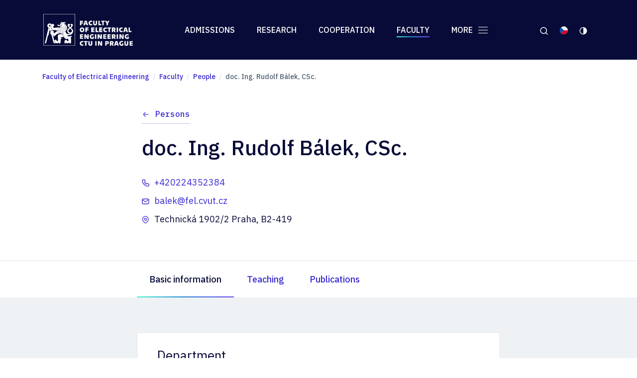

--- FILE ---
content_type: text/html; charset=UTF-8
request_url: https://fel.cvut.cz/en/faculty/people/357-rudolf-balek
body_size: 7308
content:
<!DOCTYPE html>
<!--[if lt IE 8 ]><html lang="en" class="no-js ie ie7"> <![endif]-->
<!--[if lt IE 9 ]><html lang="en" class="no-js ie ie8"> <![endif]-->
<!--[if lt IE 10 ]><html lang="en" class="no-js ie ie9"> <![endif]-->
<!--[if (gte IE 10)|!(IE)]><!--><html lang="en" class="no-js"> <!--<![endif]-->
	<head>
		<!-- META -->
																											
																													
	<title>doc. Ing. Rudolf Bálek, CSc. - CTU FEE</title>
	<meta name="viewport" content="width=device-width,initial-scale=1" />
<meta http-equiv="Content-Type" content="text/html; charset=utf-8" />
<meta http-equiv="x-ua-compatible" content="ie=edge" />
<meta name="author" content="portadesign.cz" />
<meta name="description" content="" />
<meta property="twitter:card" content="summary_large_image" />
<meta property="og:url" content="http://fel.cvut.cz/en/faculty/people/357-rudolf-balek" />
<meta property="og:title" content="doc. Ing. Rudolf Bálek, CSc." />
<meta property="twitter:title" content="doc. Ing. Rudolf Bálek, CSc." />


	

		<!-- Font -->
		<link rel="preconnect" href="https://fonts.googleapis.com">
		<link rel="preconnect" href="https://fonts.gstatic.com" crossorigin>
		<link href="https://fonts.googleapis.com/css2?family=IBM+Plex+Mono:wght@400;500&family=IBM+Plex+Sans:ital,wght@0,400;0,500;0,600;1,400;1,500&display=swap&subset=latin-ext" rel="stylesheet">

		<!-- CSS -->
				<link rel="stylesheet" type="text/css" href="/cookie/ccstyles.min.css?v2024_2">

					<link rel="stylesheet" href="/build/styles.56a5f15c.css">

					
		<link rel="apple-touch-icon" sizes="180x180" href="/favicon/apple-touch-icon.png">
<link rel="icon" type="image/png" sizes="32x32" href="/favicon/favicon-32x32.png">
<link rel="icon" type="image/png" sizes="16x16" href="/favicon/favicon-16x16.png">
<link rel="manifest" href="/favicon/site.webmanifest">
<link rel="mask-icon" href="/favicon/safari-pinned-tab.svg" color="#3a2ad0">
<link rel="shortcut icon" href="/favicon/favicon.ico">
<meta name="msapplication-TileColor" content="#3a2ad0">
<meta name="msapplication-config" content="/favicon/browserconfig.xml">
<meta name="theme-color" content="#3a2ad0">

	
<!-- Google Tag Manager -->
<script>
	window.dataLayer = window.dataLayer || [];

	function gtag() {
        window.dataLayer.push(arguments);
    }

    gtag('consent', 'default', {
        'ad_storage': 'denied',
        'analytics_storage': 'denied',
        'ad_user_data': 'denied',
        'ad_personalization': 'denied',
        'personalization_storage': 'denied',
        'wait_for_update': 1000
    });
</script>

<script>(function(w,d,s,l,i){w[l]=w[l]||[];w[l].push({'gtm.start':
			new Date().getTime(),event:'gtm.js'});var f=d.getElementsByTagName(s)[0],
		j=d.createElement(s),dl=l!='dataLayer'?'&l='+l:'';j.async=true;j.src=
		'https://www.googletagmanager.com/gtm.js?id='+i+dl;f.parentNode.insertBefore(j,f);
	})(window,document,'script','dataLayer','GTM-KF3974P');</script>
<!-- End Google Tag Manager -->
</head>
		<body class="responsibility-wrap">


<!-- Google Tag Manager (noscript) -->
<noscript>
	<iframe role="none" src="https://www.googletagmanager.com/ns.html?id=GTM-KF3974P" height="0" width="0" style="display:none;visibility:hidden"></iframe>
</noscript>
<!-- End Google Tag Manager (noscript) -->

		<script src="/color-theme/color-theme.js"></script>

		<div id="flash-messages">
			
		</div>

		<header class="header">
	<div class="container">
		<div class="row">
			<div class="col-12 header__col">
				<div class="menu-trigger">
				Menu
					<div class="hamburger hamburger--squeeze">
						<div class="hamburger__box">
							<div class="hamburger__inner"></div>
						</div>
					</div>
				</div>
				<a href="/en" class="header-logo desktop-hidden" title="Faculty of Electrical Engineering" target="_self">
					<img src="/static/images/felcvut-logo-en.svg" class="header-logo__img header-logo__img--en" alt="FEL ČVUT logo">
				</a>

				<div class="mobile-nav">
					<div class="header__inner mobile-nav__inner">
						<a href="/en" class="header-logo mobile-hidden" title="Faculty of Electrical Engineering" target="_self">
							<img src="/static/images/felcvut-logo-en.svg" class="header-logo__img header-logo__img--en" alt="FEL ČVUT logo">
						</a>
						<nav class="main-nav" role="navigation">
							<ul class="main-nav__list">
																																																																																																			<li class="main-nav__item dropdown dropdown--main dropdown--full dropdown--big">
											<a class="main-nav__link dropdown__trig" href="javascript:void(0);" title="Admissions" target="_self" data-dropdown="menu-1134">
												Admissions
											</a>

											<div class="dropdown__menu" id="menu-1134">
																									<div class="dropdown__inner">
																													<div class="dropdown__cols">
																																																		<div class="dropdown__col">
																		<div class="dropdown-nav">
																			<a class="dropdown-nav__title" href="/en/admissions/study-options" title="Study options" target="_self">
																				Study options
																			</a>
																																							<ul class="dropdown-nav__list">
																																																																																								<li class="dropdown-nav__item">
																								<a class="dropdown-nav__link" href="/en/admissions/study-options/bachelor-study" title="Bachelor study" target="_self">
																									Bachelor study
																								</a>
																							</li>
																																																																																																														<li class="dropdown-nav__item">
																								<a class="dropdown-nav__link" href="/en/admissions/study-options/masters-study" title="Master&#039;s study" target="_self">
																									Master's study
																								</a>
																							</li>
																																																																																																														<li class="dropdown-nav__item">
																								<a class="dropdown-nav__link" href="/en/admissions/study-options/doctoral-study" title="Doctoral study" target="_self">
																									Doctoral study
																								</a>
																							</li>
																																																																																																														<li class="dropdown-nav__item">
																								<a class="dropdown-nav__link" href="/en/admissions/study-options/erasmus-students" title="Erasmus students" target="_self">
																									Erasmus students
																								</a>
																							</li>
																																																																																																														<li class="dropdown-nav__item">
																								<a class="dropdown-nav__link" href="/en/admissions/study-options/exchange-students" title="Exchange students" target="_self">
																									Exchange students
																								</a>
																							</li>
																																																																																																														<li class="dropdown-nav__item">
																								<a class="dropdown-nav__link" href="/en/admissions/study-options/study-programs" title="Study programs" target="_self">
																									Study programs
																								</a>
																							</li>
																																																																																																														<li class="dropdown-nav__item">
																								<a class="dropdown-nav__link" href="/en/admissions/study-options/lifelong-learning" title="Lifelong learning" target="_self">
																									Lifelong learning
																								</a>
																							</li>
																																																																																																														<li class="dropdown-nav__item">
																								<a class="dropdown-nav__link" href="/en/admissions/study-options/one-semester-projects" title="One-semester projects and interns" target="_self">
																									One-semester projects and interns
																								</a>
																							</li>
																																																															</ul>
																																					</div>
																	</div>
																																																		<div class="dropdown__col">
																		<div class="dropdown-nav">
																			<a class="dropdown-nav__title" href="/en/admissions/admission-procedures" title="Admission procedures" target="_self">
																				Admission procedures
																			</a>
																																							<ul class="dropdown-nav__list">
																																																																																								<li class="dropdown-nav__item">
																								<a class="dropdown-nav__link" href="/en/admissions/admission-procedures/step-by-step" title="Admission procedure step-by-step" target="_self">
																									Admission procedure step-by-step
																								</a>
																							</li>
																																																																																																														<li class="dropdown-nav__item">
																								<a class="dropdown-nav__link" href="/en/admissions/admission-procedures/tuition-fees" title="Tuition fees" target="_self">
																									Tuition fees
																								</a>
																							</li>
																																																																																																														<li class="dropdown-nav__item">
																								<a class="dropdown-nav__link" href="/en/admissions/admission-procedures/admission-fee" title="Admission fee" target="_self">
																									Admission fee
																								</a>
																							</li>
																																																																																																														<li class="dropdown-nav__item">
																								<a class="dropdown-nav__link" href="/en/admissions/admission-procedures/contact" title="Contact" target="_self">
																									Contact
																								</a>
																							</li>
																																																															</ul>
																																					</div>
																	</div>
																																																		<div class="dropdown__col">
																		<div class="dropdown-nav">
																			<a class="dropdown-nav__title" href="/en/admissions/life-at-fee-ctu" title="Life at FEE CTU" target="_self">
																				Life at FEE CTU
																			</a>
																																							<ul class="dropdown-nav__list">
																																																																																								<li class="dropdown-nav__item">
																								<a class="dropdown-nav__link" href="/en/admissions/life-at-fee-ctu/why-study-at-fee-ctu" title="Why study at FEE CTU" target="_self">
																									Why study at FEE CTU
																								</a>
																							</li>
																																																																																																														<li class="dropdown-nav__item">
																								<a class="dropdown-nav__link" href="/en/admissions/life-at-fee-ctu/czech-academic-system" title="Czech academic system" target="_self">
																									Czech academic system
																								</a>
																							</li>
																																																																																																														<li class="dropdown-nav__item">
																								<a class="dropdown-nav__link" href="/en/admissions/life-at-fee-ctu/arrival-guide" title="Arrival Guide" target="_self">
																									Arrival Guide
																								</a>
																							</li>
																																																																																																														<li class="dropdown-nav__item">
																								<a class="dropdown-nav__link" href="/en/admissions/life-at-fee-ctu/health-insurance" title="Health insurance" target="_self">
																									Health insurance
																								</a>
																							</li>
																																																																																																														<li class="dropdown-nav__item">
																								<a class="dropdown-nav__link" href="/en/admissions/life-at-fee-ctu/student-stories" title="Student and Alumni stories" target="_self">
																									Student and Alumni stories
																								</a>
																							</li>
																																																																																																														<li class="dropdown-nav__item">
																								<a class="dropdown-nav__link" href="/en/admissions/life-at-fee-ctu/video-lectures" title="Video lectures" target="_self">
																									Video lectures
																								</a>
																							</li>
																																																																																																														<li class="dropdown-nav__item">
																								<a class="dropdown-nav__link" href="/en/admissions/life-at-fee-ctu/student-associations" title="Students Associations" target="_self">
																									Students Associations
																								</a>
																							</li>
																																																																																																														<li class="dropdown-nav__item">
																								<a class="dropdown-nav__link" href="/en/admissions/life-at-fee-ctu/students-with-specific-needs" title="Students with specific needs" target="_self">
																									Students with specific needs
																								</a>
																							</li>
																																																															</ul>
																																					</div>
																	</div>
																																																		<div class="dropdown__col">
																		<div class="dropdown-nav">
																			<a class="dropdown-nav__title" href="/en/admissions/events" title="Events" target="_self">
																				Events
																			</a>
																																							<ul class="dropdown-nav__list">
																																																																																								<li class="dropdown-nav__item">
																								<a class="dropdown-nav__link" href="/en/admissions/events/open-days-for-bachelors-study" title="Open days for bachelor&#039;s study programme" target="_self">
																									Open days for bachelor's study programme
																								</a>
																							</li>
																																																																																																														<li class="dropdown-nav__item">
																								<a class="dropdown-nav__link" href="/en/admissions/events/open-days-for-masters-study" title="Open days for master&#039;s study programme" target="_self">
																									Open days for master's study programme
																								</a>
																							</li>
																																																																																																														<li class="dropdown-nav__item">
																								<a class="dropdown-nav__link" href="/en/admissions/events/open-days-for-doctoral-study" title="Open days for doctoral study programme" target="_self">
																									Open days for doctoral study programme
																								</a>
																							</li>
																																																															</ul>
																																					</div>
																	</div>
																															</div>
																											</div>
																																																		<div class="dropdown__foot">
														<a href="/en/admissions" class="dropdown__foot-link" title="Everything for applicants" target="_self">
															Everything for applicants
														</a>
													</div>
																							</div>
										</li>
																																																	<li class="main-nav__item dropdown dropdown--main">
											<a class="main-nav__link dropdown__trig" href="javascript:void(0);" title="Research" target="_self" data-dropdown="menu-1117">
												Research
											</a>

											<div class="dropdown__menu" id="menu-1117">
																									<div class="dropdown__inner">
																													<div class="dropdown-nav">
																<ul class="dropdown-nav__list">
																																																																								<li class="dropdown-nav__item">
																				<a class="dropdown-nav__link" href="/en/research/research-topics" title="Research topics" target="_self">
																					Research topics
																				</a>
																			</li>
																																																																																										<li class="dropdown-nav__item">
																				<a class="dropdown-nav__link" href="/en/research/research-groups-and-laboratories" title="Research groups and laboratories" target="_self">
																					Research groups and laboratories
																				</a>
																			</li>
																																																																																										<li class="dropdown-nav__item">
																				<a class="dropdown-nav__link" href="/en/research/research-achievements-and-awards" title="Research achievements and awards" target="_self">
																					Research achievements and awards
																				</a>
																			</li>
																																																																																										<li class="dropdown-nav__item">
																				<a class="dropdown-nav__link" href="/en/research/videotours-of-laboratories" title="Video tours of laboratories" target="_self">
																					Video tours of laboratories
																				</a>
																			</li>
																																																																																										<li class="dropdown-nav__item">
																				<a class="dropdown-nav__link" href="/en/research/doctoral-studies" title="Doctoral studies" target="_self">
																					Doctoral studies
																				</a>
																			</li>
																																																			</ul>
															</div>
																											</div>
																																																		<div class="dropdown__foot">
														<a href="/en/research" class="dropdown__foot-link" title="All about research" target="_self">
															All about research
														</a>
													</div>
																							</div>
										</li>
																																																	<li class="main-nav__item dropdown dropdown--main">
											<a class="main-nav__link dropdown__trig" href="javascript:void(0);" title="Cooperation" target="_self" data-dropdown="menu-1136">
												Cooperation
											</a>

											<div class="dropdown__menu" id="menu-1136">
																									<div class="dropdown__inner">
																													<div class="dropdown-nav">
																<ul class="dropdown-nav__list">
																																																																								<li class="dropdown-nav__item">
																				<a class="dropdown-nav__link" href="/en/cooperation/for-companies" title="For companies" target="_self">
																					For companies
																				</a>
																			</li>
																																																																																										<li class="dropdown-nav__item">
																				<a class="dropdown-nav__link" href="/en/cooperation/for-students" title="For students" target="_self">
																					For students
																				</a>
																			</li>
																																																																																										<li class="dropdown-nav__item">
																				<a class="dropdown-nav__link" href="/en/cooperation/for-high-school-associated-with-our-faculty" title="For high school associated with our faculty" target="_self">
																					For high school associated with our faculty
																				</a>
																			</li>
																																																			</ul>
															</div>
																											</div>
																																																		<div class="dropdown__foot">
														<a href="/en/cooperation" class="dropdown__foot-link" title="All about collaboration" target="_self">
															All about collaboration
														</a>
													</div>
																							</div>
										</li>
																																																	<li class="main-nav__item dropdown dropdown--main dropdown--last">
											<a class="main-nav__link main-nav__link--active dropdown__trig" href="javascript:void(0);" title="Faculty" target="_self" data-dropdown="menu-1135">
												Faculty
											</a>

											<div class="dropdown__menu" id="menu-1135">
																									<div class="dropdown__inner">
																													<div class="dropdown-nav">
																<ul class="dropdown-nav__list">
																																																																								<li class="dropdown-nav__item">
																				<a class="dropdown-nav__link" href="/en/faculty/about-faculty" title="About the faculty" target="_self">
																					About the faculty
																				</a>
																			</li>
																																																																																										<li class="dropdown-nav__item">
																				<a class="dropdown-nav__link" href="/en/faculty/contacts" title="Contacts" target="_self">
																					Contacts
																				</a>
																			</li>
																																																																																										<li class="dropdown-nav__item">
																				<a class="dropdown-nav__link" href="/en/faculty/careers" title="Careers" target="_self">
																					Careers
																				</a>
																			</li>
																																																																																										<li class="dropdown-nav__item">
																				<a class="dropdown-nav__link" href="/en/faculty/departments" title="Departments" target="_self">
																					Departments
																				</a>
																			</li>
																																																																																										<li class="dropdown-nav__item">
																				<a class="dropdown-nav__link" href="/en/faculty/faculty-structure" title="Faculty structure" target="_self">
																					Faculty structure
																				</a>
																			</li>
																																																																																										<li class="dropdown-nav__item">
																				<a class="dropdown-nav__link" href="/en/faculty/people" title="People" target="_self">
																					People
																				</a>
																			</li>
																																																																																										<li class="dropdown-nav__item">
																				<a class="dropdown-nav__link" href="/en/faculty/map-of-rooms-and-classrooms" title="Map of rooms and classrooms" target="_self">
																					Map of rooms and classrooms
																				</a>
																			</li>
																																																																																										<li class="dropdown-nav__item">
																				<a class="dropdown-nav__link" href="/en/faculty/ombudsperson" title="Ombudsperson" target="_self">
																					Ombudsperson
																				</a>
																			</li>
																																																																																										<li class="dropdown-nav__item">
																				<a class="dropdown-nav__link" href="/en/faculty/equal-opportunity" title="Equal opportunity" target="_self">
																					Equal opportunity
																				</a>
																			</li>
																																																			</ul>
															</div>
																											</div>
																																																		<div class="dropdown__foot">
														<a href="/en/faculty" class="dropdown__foot-link" title="All about the faculty" target="_self">
															All about the faculty
														</a>
													</div>
																							</div>
										</li>
																			
																			<li class="main-nav__item dropdown dropdown--service">
											<a href="javascript:void(0);" class="service-nav__link dropdown__trig" title="Menu" target="_self" data-dropdown="servisni-menu">
												More
												<div class="hamburger hamburger--squeeze">
													<div class="hamburger__box">
														<div class="hamburger__inner"></div>
													</div>
												</div>
											</a>

											<div class="dropdown__menu" id="servisni-menu">
												<div class="dropdown__inner">
													<div class="dropdown__cols">
																																												<div class="dropdown__col">
																<div class="dropdown-nav">
																	<a class="dropdown-nav__title" href="/en/what-s-on" title="What&#039;s on" target="_self">
																		What's on
																	</a>
																																			<ul class="dropdown-nav__list">
																																																											<li class="dropdown-nav__item">
																					<a class="dropdown-nav__link" href="/en/what-s-on/news" title="News" target="_self">
																						News
																					</a>
																				</li>
																																																											<li class="dropdown-nav__item">
																					<a class="dropdown-nav__link" href="/en/what-s-on/events" title="Events" target="_self">
																						Events
																					</a>
																				</li>
																																					</ul>
																																	</div>
															</div>
																																												<div class="dropdown__col">
																<div class="dropdown-nav">
																	<a class="dropdown-nav__title" href="/en/info-service" title="Information service" target="_self">
																		Information service
																	</a>
																																			<ul class="dropdown-nav__list">
																																																											<li class="dropdown-nav__item">
																					<a class="dropdown-nav__link" href="/en/info-service/for-media" title="For media" target="_self">
																						For media
																					</a>
																				</li>
																																																											<li class="dropdown-nav__item">
																					<a class="dropdown-nav__link" href="/en/info-service/for-employees" title="For employees" target="_blank">
																						For employees
																					</a>
																				</li>
																																																											<li class="dropdown-nav__item">
																					<a class="dropdown-nav__link" href="/en/info-service/for-students" title="For students" target="_blank">
																						For students
																					</a>
																				</li>
																																					</ul>
																																	</div>
															</div>
																											</div>
												</div>
											</div>
										</li>
									
																							</ul>
						</nav>
						<nav class="service-nav">
							<ul class="service-nav__list">
								<li class="service-nav__item dropdown dropdown--search">
									<a href="javascript:void(0);" class="service-nav__link dropdown__trig search-trigger" title="Hledat" target="_self" data-dropdown="hledat">
										<div class="dropdown__trig-icon">
											<svg class="icon icon-search">
												<use xlink:href="/static/svg/svg-sprite.svg#icon-search" />
											</svg>
										</div>
									</a>
								</li>
								
				
										
									<li class="service-nav__item">
						<a href="/cs/fakulta/lide/357-rudolf-balek" class="service-nav__link" title="CS" target="_self">
							<img src="/static/svg/cs.svg" alt="CS" class="icon icon-flag">
						</a>
					</li>
				
											
										<li class="service-nav__item dropdown dropdown--service dropdown--color-theme mobile-hidden">
		<a href="#" class="service-nav__link color-theme__trig dropdown__trig" title="label_color_theme" target="_self" data-dropdown="barevny-rezim">
			<div class="dropdown__trig-icon">
				<svg class="icon icon-auto">
					<use xlink:href="/static/svg/svg-sprite.svg#icon-auto" />
				</svg>
			</div>
		</a>

		<div class="dropdown__menu" id="barevny-rezim">
			<div class="dropdown__inner">
				<div class="dropdown-nav">
					<ul class="dropdown-nav__list">
						<li class="dropdown-nav__item">
							<a href="#" class="dropdown-nav__link color-theme-switch color-theme__switch" data-theme="theme-dark" title="Dark mode" target="_self">
								Dark mode
							</a>
						</li>
						<li class="dropdown-nav__item">
							<a href="#" class="dropdown-nav__link color-theme-switch color-theme__switch" data-theme="theme-light" title="Light mode" target="_self">
								Light mode
							</a>
						</li>
						<li class="dropdown-nav__item">
							<a href="#" class="dropdown-nav__link color-theme-switch color-theme__switch" data-theme="theme-auto" title="System setting" target="_self">
								System setting
							</a>
						</li>
					</ul>
				</div>
			</div>
		</div>
	</li>
							</ul>
						</nav>

						<div class="mobile-nav__search desktop-hidden">
															


<form method="get" class="form--std" data-persist="data-persist" id="search-form" action="/en/search-results">

			<div class="form-cell form-search">
		<div class="form-search__input-wrap">
			<input type="text" id="query-mobile" name="query" class="form-input form-search__input" aria-label="label_search_query" />
			<button type="submit" class="form-search__btn form-btn">
				<svg class="icon icon-search">
					<use xlink:href="/static/svg/svg-sprite.svg#icon-search" />
				</svg>
			</button>
		</div>
	</div>

</form>													</div>

						<div class="mobile-nav__social social-nav social-nav--header desktop-hidden">
							<ul class="social-nav__list">
																																												<li class="social-nav__item">
											<a href="https://twitter.com/cvutfel?lang=cs" class="social-nav__link" title="Twitter" target="_blank">
												<svg class="icon icon-twitter">
													<use xlink:href="/static/svg/svg-sprite-contact.svg#icon-twitter" />
												</svg>
											</a>
										</li>
																			<li class="social-nav__item">
											<a href="https://www.facebook.com/CVUTFEL/" class="social-nav__link" title="Facebook" target="_blank">
												<svg class="icon icon-facebook">
													<use xlink:href="/static/svg/svg-sprite-contact.svg#icon-facebook" />
												</svg>
											</a>
										</li>
																			<li class="social-nav__item">
											<a href="https://www.instagram.com/cvutfelpraha/" class="social-nav__link" title="Instagram" target="_blank">
												<svg class="icon icon-instagram">
													<use xlink:href="/static/svg/svg-sprite-contact.svg#icon-instagram" />
												</svg>
											</a>
										</li>
																			<li class="social-nav__item">
											<a href="https://www.linkedin.com/school/cvutfel/" class="social-nav__link" title="LinkedIn" target="_blank">
												<svg class="icon icon-linkedin">
													<use xlink:href="/static/svg/svg-sprite-contact.svg#icon-linkedin" />
												</svg>
											</a>
										</li>
																			<li class="social-nav__item">
											<a href="https://www.youtube.com/user/CVUTFEL" class="social-nav__link" title="Youtube" target="_blank">
												<svg class="icon icon-youtube">
													<use xlink:href="/static/svg/svg-sprite-contact.svg#icon-youtube" />
												</svg>
											</a>
										</li>
																																</ul>
						</div>
					</div>
					
				
										
									<a href="/cs/fakulta/lide/357-rudolf-balek" class="mobile-nav__lng desktop-hidden" title="CS" target="_self">
						<img src="/static/svg/cs.svg" alt="CS" class="icon icon-flag">
					</a>
				
											
							<a href="#" class="mobile-nav__color-theme color-theme__trig dropdown__trig desktop-hidden" title="label_color_theme" target="_self" data-dropdown="barevny-rezim-mobil">
		<div class="dropdown__trig-icon">
			<svg class="icon icon-auto">
				<use xlink:href="/static/svg/svg-sprite.svg#icon-auto" />
			</svg>
		</div>
	</a>

	<div class="dropdown__menu mobile-nav__dropdown-menu" id="barevny-rezim-mobil">
		<div class="dropdown__inner">
			<div class="dropdown-nav">
				<ul class="dropdown-nav__list">
					<li class="dropdown-nav__item">
						<a href="#" class="dropdown-nav__link color-theme-switch color-theme__switch" data-theme="theme-dark" title="Dark mode" target="_self">
							Dark mode
						</a>
					</li>
					<li class="dropdown-nav__item">
						<a href="#" class="dropdown-nav__link color-theme-switch color-theme__switch" data-theme="theme-light" title="Light mode" target="_self">
							Light mode
						</a>
					</li>
					<li class="dropdown-nav__item">
						<a href="#" class="dropdown-nav__link color-theme-switch color-theme__switch" data-theme="theme-auto" title="System setting" target="_self">
							System setting
						</a>
					</li>
				</ul>
			</div>
		</div>
	</div>
				</div>
			</div>
		</div>
	</div>
	<div class="dropdown__menu dropdown__menu--search search-dropdown" id="hledat">
		<div class="container">
			<div class="row">
				<div class="col-12">
											


<form method="get" class="form--std" data-persist="data-persist" id="search-form" action="/en/search-results">

	<div class="search search--header">
					<p class="search__title">Search</p>
				<div class="search__inner">
			<input type="text" id="searchQuery" name="query" class="search__input" aria-label="label_search_query" />
			<button type="submit" id="submit-search-form" name="submit" class="btn search__btn">Search</button>
		</div>
	</div>

	
</form>									</div>
			</div>
		</div>
	</div>
</header>
		
													
				
																					<div class="breadcrumb">
		<div class="container">
			<div class="row">
				<div class="col-12">
					<ul class="breadcrumb__list">
																								
						
																					<li class="breadcrumb__item" itemprop="itemListElement" itemscope itemtype="https://schema.org/ListItem">
									<a class="breadcrumb__link" itemprop="item" href="/en" title="Faculty of Electrical Engineering" target="_self">
										<span itemprop="name">
											Faculty of Electrical Engineering
										</span>
										<meta itemprop="position" content="1">
									</a>
								</li>
																												<li class="breadcrumb__item" itemprop="itemListElement" itemscope itemtype="https://schema.org/ListItem">
									<a class="breadcrumb__link" itemprop="item" href="/en/faculty" title="Faculty" target="_self">
										<span itemprop="name">
											Faculty
										</span>
										<meta itemprop="position" content="2">
									</a>
								</li>
																												<li class="breadcrumb__item" itemprop="itemListElement" itemscope itemtype="https://schema.org/ListItem">
									<a class="breadcrumb__link" itemprop="item" href="/en/faculty/people" title="People" target="_self">
										<span itemprop="name">
											People
										</span>
										<meta itemprop="position" content="3">
									</a>
								</li>
																												<li class="breadcrumb__item" itemprop="itemListElement" itemscope itemtype="https://schema.org/ListItem">
									<span itemprop="name">
										doc. Ing. Rudolf Bálek, CSc.
									</span>
									<meta itemprop="position" content="4">
								</li>
																		</ul>
				</div>
			</div>
		</div>
	</div>

				
		
<main class="content">
	<section class="block block--first block--omega">
		<div class="container">
			<div class="person-detail">
				<div class="row align-items-stretch">
					<div class="col-lg-2">
																	</div>
					<div class="col-xl-8 col-lg-10">
						<div class="person-detail__content">
							<div class="person-detail__head page-head">
								<a href="/en/faculty/people" class="btn-link btn-link--left page-head__backlink" title="Persons" target="_self">
									Persons
								</a>
								<h1 class="page-head__title">doc. Ing. Rudolf Bálek, CSc.</h1>
							</div>
							<div class="person-detail__text">
																
																
																																									<ul class="person-detail__contacts list-icons">
																				<li>
											<svg class="icon icon-phone">
												<use xlink:href="/static/svg/svg-sprite-contact.svg#icon-phone" />
											</svg>
																																			<a href="tel:+420224352384" title="+420224352384" target="_blank">
													+420224352384
												</a>
																					</li>
																															<li>
												<svg class="icon icon-mail">
													<use xlink:href="/static/svg/svg-sprite-contact.svg#icon-mail" />
												</svg>
																																						<a href="mailto:balek&#x00040;fel&#x0002E;cvut&#x0002E;cz" title="balek&#x00040;fel&#x0002E;cvut&#x0002E;cz" target="_blank">
														balek&#x00040;fel&#x0002E;cvut&#x0002E;cz
													</a>
																							</li>
																															<li>
												<svg class="icon icon-pin">
													<use xlink:href="/static/svg/svg-sprite-contact.svg#icon-pin" />
												</svg>
																									Technická 1902/2 Praha, B2-419<br>																							</li>
																			</ul>
															</div>
						</div>
					</div>
				</div>
			</div>
		</div>
	</section>
			<div class="tab-nav tab-nav--border-top">
			<div class="container">
				<div class="row">
					<div class="col-xl-8 col-lg-10 offset-lg-2">
						<ul class="tab-nav__list">
															<li class="tab-nav__item">
									<a href="/en/faculty/people/357-rudolf-balek" class="tab-nav__link tab-nav__link--selected" title="Basic information" target="_self">
										Basic information
									</a>
								</li>
															<li class="tab-nav__item">
									<a href="/en/faculty/people/357-rudolf-balek/teaching" class="tab-nav__link" title="Teaching" target="_self">
										Teaching
									</a>
								</li>
															<li class="tab-nav__item">
									<a href="/en/faculty/people/357-rudolf-balek/publications" class="tab-nav__link" title="Publications" target="_self">
										Publications
									</a>
								</li>
													</ul>
					</div>
				</div>
			</div>
		</div>
		<section class="block block--alt block--narrow block--last person-block">
		<div class="container article">
				
	
		
			
			<div class="row article-row">
			<div class="col-xl-8 col-lg-10 offset-lg-2">
				<div class="data-item-list item-list item-list--1">
					<div class="data-item item base-item base-item--bg-alt">
						<div class="data-item__inner item__inner base-item__inner">
							<div class="data-item__content base-item__content">
								<h3 class="data-item__title base-item__title">Department</h3>
								<ul class="data-rows data-rows--last">
									
																												<li class="data-row">
											<span class="data-row__title">Employee</span>
											<span class="data-row__text">
																																						<a href="https://fyzika.fel.cvut.cz/en/about-the-department/" title="Department of Physics" target="_blank">Department of Physics</a>
																							</span>
										</li>
																	</ul>
							</div>
						</div>
					</div>

														</div>
			</div>
		</div>
	</div>
	</section>
</main>



					
<div class="responsibility">
	<div class="container">
		<div class="row">
			<div class="col-12">
				<p class="responsibility__text">
															Responsible person <a class="responsibility__link" href="/en/faculty/people/767-radovan-suk" title="Ing. Mgr. Radovan Suk" target="_self">Ing. Mgr. Radovan Suk</a>
				</p>
			</div>
		</div>
	</div>
</div>		
				
		
<footer class="footer">
	<div class="footer__content">
		<div class="container">
			<div class="row">
				<div class="col-xl-auto col-12">
					<div class="footer-logo">
						<a href="/en" title="Faculty of Electrical Engineering" target="_self">
							<img src="/static/images/felcvut-logo-en.svg" class="footer-logo__img footer-logo__img--en" alt="FEL ČVUT logo">
						</a>
					</div>
				</div>
				<div class="col">
					<div class="footer-nav footer-nav--main">
						<ul class="footer-nav__list">
																								<li class="footer-nav__item">
													
			
										
		<a href="/en/admissions" target="_self" title="Admissions" class="footer-nav__link">Admissions</a>
										</li>
																																<li class="footer-nav__item">
													
			
										
		<a href="/en/research" target="_self" title="Research" class="footer-nav__link">Research</a>
										</li>
																																<li class="footer-nav__item">
													
			
										
		<a href="/en/cooperation" target="_self" title="Cooperation" class="footer-nav__link">Cooperation</a>
										</li>
																																<li class="footer-nav__item">
													
			
										
		<a href="/en/faculty" target="_self" title="Faculty" class="footer-nav__link">Faculty</a>
										</li>
																																<li class="footer-nav__item">
													
			
										
		<a href="/en/what-s-on" target="_self" title="What's on" class="footer-nav__link">What's on</a>
										</li>
																																<li class="footer-nav__item">
													
			
										
		<a href="/en/info-service/for-media" target="_self" title="For media" class="footer-nav__link">For media</a>
										</li>
																																<li class="footer-nav__item">
													
			
										
		<a href="/en/faculty/contacts" target="_self" title="Contacts" class="footer-nav__link">Contacts</a>
										</li>
																					</ul>
					</div>
				</div>
				<div class="col-lg-auto col-12">
					<div class="social-nav">
						<ul class="social-nav__list">
																																										<li class="social-nav__item">
											<a href="https://twitter.com/cvutfel?lang=cs" class="social-nav__link" title="Twitter" target="_blank">
												<svg class="icon icon-twitter">
													<use xlink:href="/static/svg/svg-sprite-contact.svg#icon-twitter" />
												</svg>
											</a>
										</li>
																			<li class="social-nav__item">
											<a href="https://www.facebook.com/CVUTFEL/" class="social-nav__link" title="Facebook" target="_blank">
												<svg class="icon icon-facebook">
													<use xlink:href="/static/svg/svg-sprite-contact.svg#icon-facebook" />
												</svg>
											</a>
										</li>
																			<li class="social-nav__item">
											<a href="https://www.instagram.com/cvutfelpraha/" class="social-nav__link" title="Instagram" target="_blank">
												<svg class="icon icon-instagram">
													<use xlink:href="/static/svg/svg-sprite-contact.svg#icon-instagram" />
												</svg>
											</a>
										</li>
																			<li class="social-nav__item">
											<a href="https://www.linkedin.com/school/cvutfel/" class="social-nav__link" title="LinkedIn" target="_blank">
												<svg class="icon icon-linkedin">
													<use xlink:href="/static/svg/svg-sprite-contact.svg#icon-linkedin" />
												</svg>
											</a>
										</li>
																			<li class="social-nav__item">
											<a href="https://www.youtube.com/user/CVUTFEL" class="social-nav__link" title="Youtube" target="_blank">
												<svg class="icon icon-youtube">
													<use xlink:href="/static/svg/svg-sprite-contact.svg#icon-youtube" />
												</svg>
											</a>
										</li>
																							</ul>
					</div>
				</div>
			</div>
		</div>
	</div>
	<div class="footer__copy">
		<div class="container">
			<div class="row">
				<div class="col">
					<div class="footer-nav footer-nav--small m-t-0">
						<ul class="footer-nav__list">
																								<li class="footer-nav__item">
													
			
										
		<a href="https://www.cvut.cz/en" target="_self" title="Web CTU" class="footer-nav__link">Web CTU</a>
										</li>
																																<li class="footer-nav__item">
													
			
										
		<a href="/en/accessibility-declaration" target="_self" title="Declaration of accessibility" class="footer-nav__link">Declaration of accessibility</a>
										</li>
																																<li class="footer-nav__item">
													
			
										
		<a href="/en/data-protection" target="_self" title="Data protection" class="footer-nav__link">Data protection</a>
										</li>
																																<li class="footer-nav__item">
													
			
										
		<a href="https://svti.fel.cvut.cz/en/" target="_self" title="Technical support" class="footer-nav__link">Technical support</a>
										</li>
																					</ul>
					</div>
				</div>
				<div class="col-md-auto col-12">
					<p class="footer__copy-text">
						@2026 FEL ČVUT
					</p>
				</div>
			</div>
		</div>
	</div>
</footer>

						
		
<div class="newsletter newsletter--footer fixed-newsletter">
	<a href="javascript:void(0);" class="content-hidden" id="newsletter" name="newsletter" target="_self" aria-label="Newsletter"></a>
	<div class="fixed-newsletter__content">
		<div class="container">
			<div class="row">
				<div class="col-12">
					<div class="newsletter__inner">
						<img role="presentation" src="/static/images/newsletter-footer-bg.svg" class="newsletter__bg">
						<div class="row">
							<div class="col-xl-2 col-12">
								<div class="newsletter__title-wrap">
									<h2 class="newsletter__title">
																					Stay informed
																			</h2>
								</div>
							</div>
							<div class="col-xl-8 col-12">
																	<div class="newsletter-form">
										<div class="newsletter-form-wrapper" data-form-id="newsletter-form-footer">
													
	
	<form name="newsletter_form" method="post" novalidate="novalidate" class="ajax newsletter-form__form newsleter-form--extra" allow-multiple-submissions="allow-multiple-submissions" action="/en/newsletter-subscribe">

	<div class="newsletter-form__cell">
		<input type="email" id="newsletter_form_email_newsletter-form-footer" name="newsletter_form[email]" required="required" class="newsletter-form__input newsletter-form__email" placeholder="Your e-mail" />
		
	</div>

	<div class="newsletter-form__extra hidden">
		<div class="newsletter-form__cell-list m-b-1">
			<div class="newsletter-form__cell">
				<input type="text" id="newsletter_form_firstName_newsletter-form-footer" name="newsletter_form[firstName]" class="newsletter-form__input extra" placeholder="First name" />
				
			</div>
			<div class="newsletter-form__cell">
				<input type="text" id="newsletter_form_lastName_newsletter-form-footer" name="newsletter_form[lastName]" class="newsletter-form__input extra" placeholder="Last name" />
				
			</div>
		</div>

						
					<div class="form-cell">
				<label class="form-label">Your relation to FEL</label>
				<div class="form-check-set">
											<div class="form-check">
							<input type="radio" id="newsletter_form_relationToFel_0_newsletter-form-footer" name="newsletter_form[relationToFel]" required="required" class="form-check__input newsletter-form__radio-parent" value="ce0edd53e9" />
							<label class="form-check__label" for="newsletter_form_relationToFel_0_newsletter-form-footer">Graduates of FEL</label>
						</div>
											<div class="form-check">
							<input type="radio" id="newsletter_form_relationToFel_1_newsletter-form-footer" name="newsletter_form[relationToFel]" required="required" class="form-check__input newsletter-form__radio-parent" value="49e73b3e57" />
							<label class="form-check__label" for="newsletter_form_relationToFel_1_newsletter-form-footer">Interested in studying</label>
						</div>
											<div class="form-check">
							<input type="radio" id="newsletter_form_relationToFel_2_newsletter-form-footer" name="newsletter_form[relationToFel]" required="required" class="form-check__input newsletter-form__radio-parent" value="7172712482" />
							<label class="form-check__label" for="newsletter_form_relationToFel_2_newsletter-form-footer">Partners, media</label>
						</div>
									</div>
				
			</div>
		
		<div class="newsletter-form__extra-hidden-cells m-b-1-5">
							<div class="newsletter-form__extra-hidden-cell form-cell hidden" data-id="49e73b3e57">
					<label class="form-label newsletter-form__extra-hidden-title">
						I want to study since

					</label>
					<div class="form-check-set">
													<div class="form-check">
								<input type="radio" id="newsletter_form_studyFrom_0_newsletter-form-footer" name="newsletter_form[studyFrom]" class="form-check__input newsletter-form__extra-hidden-input" value="53e262deb2" />
								<label class="form-check__label" for="newsletter_form_studyFrom_0_newsletter-form-footer">2024</label>
							</div>
													<div class="form-check">
								<input type="radio" id="newsletter_form_studyFrom_1_newsletter-form-footer" name="newsletter_form[studyFrom]" class="form-check__input newsletter-form__extra-hidden-input" value="a537d40111" />
								<label class="form-check__label" for="newsletter_form_studyFrom_1_newsletter-form-footer">2025</label>
							</div>
													<div class="form-check">
								<input type="radio" id="newsletter_form_studyFrom_2_newsletter-form-footer" name="newsletter_form[studyFrom]" class="form-check__input newsletter-form__extra-hidden-input" value="540b9aaa95" />
								<label class="form-check__label" for="newsletter_form_studyFrom_2_newsletter-form-footer">2026 or later</label>
							</div>
											</div>
					
				</div>
			
							<div class="newsletter-form__extra-hidden-cell form-cell hidden" data-id="7172712482">
					<label class="form-label newsletter-form__extra-hidden-title">
						Company
					</label>
					<input type="text" id="newsletter_form_company_newsletter-form-footer" name="newsletter_form[company]" placeholder="Company" class="newsletter-form__input newsletter-form__extra-hidden-input" data-id="7172712482" />
					
				</div>
					</div>

		<button title="Subscribe to the newsletter" aria-label="Subscribe to the newsletter" type="submit" id="newsletter_form_submit_newsletter-form-footer" name="newsletter_form[submit]" class="btn">
			Subscribe to the newsletter
		</button>
	</div>

	<input type="hidden" id="newsletter_form_formId" name="newsletter_form[formId]" value="newsletter-form-footer" />
	<input type="hidden" id="newsletter_form__token" name="newsletter_form[_token]" value="604a169045d02acddc9d7641186e.O7bmk4cfSJ0DWVA-wm-N7ptTqicDST2iVYCig0loj58.d4en8tFmfeVQNyh5qjniqfUh5WtwKHSTNMv47AoH-s91-bTRtW8X5VYrGQ" />

	</form>
										</div>
										<div class="newsletter-form__text">
																							<p>
													Leave us your contact information. We will send you important dates and the most up-to-date information about the entrance exams and studies. We will also include hints and tips from our students. By sending it, you agree to the processing of personal data.
												</p>
																																		By sending it, you agree to the processing of personal data
																					</div>
									</div>
															</div>
						</div>
					</div>
				</div>
			</div>
		</div>
	</div>
</div>

		
		<!-- JS -->
							<script>const ccnstL='/en/data-protection',ccnstLang='en';</script>
			<script defer src="/cookie/ccbundle.min.js?v2024_2"></script>
		
					<script src="/build/runtime.6b36b704.js" defer preload></script><script src="/build/553.860a9cd1.js" defer preload></script><script src="/build/755.a3830684.js" defer preload></script><script src="/build/scripts.5c4e557e.js" defer preload></script>
			<script src="/build/forms.412f7e27.js" defer preload></script>
		
					
		
		<div class="loader-overlay"><div class="loader-box"><div class="loader"></div></div></div>
	</body>
</html>


--- FILE ---
content_type: text/css
request_url: https://fel.cvut.cz/build/styles.56a5f15c.css
body_size: 50949
content:
.glightbox-container{-webkit-text-size-adjust:100%;-moz-text-size-adjust:100%;-ms-text-size-adjust:100%;text-size-adjust:100%;-webkit-backface-visibility:hidden;-moz-backface-visibility:hidden;backface-visibility:hidden;height:100%;left:0;outline:none;overflow:hidden;position:fixed;top:0;-ms-touch-action:none;touch-action:none;width:100%;z-index:999999!important}.glightbox-container.inactive{display:none}.glightbox-container .gcontainer{height:100%;overflow:hidden;position:relative;width:100%;z-index:9999}.glightbox-container .gslider{display:-webkit-box!important;display:-ms-flexbox!important;display:-webkit-flex!important;display:-moz-box!important;display:flex!important;height:100%;left:0;overflow:hidden;position:relative;top:0;-webkit-transform:translateZ(0);-moz-transform:translateZ(0);transform:translateZ(0);-webkit-transition:-webkit-transform .4s ease;transition:-webkit-transform .4s ease;-o-transition:-o-transform .4s ease;-moz-transition:transform .4s ease,-moz-transform .4s ease;transition:transform .4s ease;transition:transform .4s ease,-webkit-transform .4s ease,-moz-transform .4s ease,-o-transform .4s ease;transition:transform .4s ease,-webkit-transform .4s ease}.glightbox-container .gslide,.glightbox-container .gslider{-webkit-box-pack:center;-ms-flex-pack:center;-moz-box-pack:center;-webkit-box-align:center;-ms-flex-align:center;-moz-box-align:center;-webkit-align-items:center;align-items:center;-webkit-justify-content:center;justify-content:center;width:100%}.glightbox-container .gslide{display:-webkit-box;display:-ms-flexbox;display:-webkit-flex;display:-moz-box;display:flex;opacity:0;position:absolute;-webkit-user-select:none;-moz-user-select:none;-ms-user-select:none;user-select:none}.glightbox-container .gslide.current{opacity:1;position:relative;z-index:99999}.glightbox-container .gslide.prev{opacity:1;z-index:9999}.glightbox-container .gslide-inner-content{width:100%}.glightbox-container .ginner-container{-webkit-box-pack:center;-ms-flex-pack:center;-moz-box-pack:center;-webkit-box-orient:vertical;-webkit-box-direction:normal;-moz-box-orient:vertical;-moz-box-direction:normal;display:-webkit-box;display:-ms-flexbox;display:-webkit-flex;display:-moz-box;display:flex;-ms-flex-direction:column;-webkit-flex-direction:column;flex-direction:column;height:100vh;-webkit-justify-content:center;justify-content:center;margin:auto;max-width:100%;position:relative;width:100%}.glightbox-container .ginner-container.gvideo-container{width:100%}.glightbox-container .ginner-container.desc-bottom,.glightbox-container .ginner-container.desc-top{-webkit-box-orient:vertical;-webkit-box-direction:normal;-moz-box-orient:vertical;-moz-box-direction:normal;-ms-flex-direction:column;-webkit-flex-direction:column;flex-direction:column}.glightbox-container .ginner-container.desc-left,.glightbox-container .ginner-container.desc-right{max-width:100%!important}.gslide iframe,.gslide video{-webkit-overflow-scrolling:touch;border:none;min-height:165px;outline:none!important;-ms-touch-action:auto;touch-action:auto}.gslide:not(.current){pointer-events:none}.gslide-image{-webkit-box-align:center;-ms-flex-align:center;-moz-box-align:center;-webkit-align-items:center;align-items:center}.gslide-image img{border:none;display:block;float:none;height:auto;margin:auto;max-height:100vh;max-width:100vw;min-width:200px;-o-object-fit:cover;object-fit:cover;outline:none;padding:0;-ms-touch-action:none;touch-action:none;-webkit-user-select:none;-moz-user-select:none;-ms-user-select:none;user-select:none;width:auto}.desc-bottom .gslide-image img,.desc-top .gslide-image img{width:auto}.desc-left .gslide-image img,.desc-right .gslide-image img{max-width:100%;width:auto}.gslide-image img.zoomable{position:relative}.gslide-image img.dragging{cursor:-webkit-grabbing!important;cursor:-moz-grabbing!important;cursor:grabbing!important;-webkit-transition:none;-o-transition:none;-moz-transition:none;transition:none}.gslide-video{max-width:100vh;position:relative;width:100%!important}.gslide-video .plyr__poster-enabled.plyr--loading .plyr__poster{display:none}.gslide-video .gvideo-wrapper{margin:auto;width:100%}.gslide-video:before{background:rgba(255,0,0,.34);content:"";display:none;height:100%;position:absolute;width:100%}.gslide-video.playing:before{display:none}.gslide-video.fullscreen{height:75vh;max-width:100%!important;min-width:100%}.gslide-video.fullscreen video{max-width:100%!important;width:100%!important}.gslide-inline{background:#fff;margin:auto;max-height:-webkit-calc(100vh - 40px);max-height:-moz-calc(100vh - 40px);max-height:calc(100vh - 40px);max-width:100%;overflow:auto;text-align:left}.gslide-inline .ginlined-content{padding:20px;width:100%}.gslide-inline .dragging{cursor:-webkit-grabbing!important;cursor:-moz-grabbing!important;cursor:grabbing!important;-webkit-transition:none;-o-transition:none;-moz-transition:none;transition:none}.ginlined-content{display:block!important;opacity:1;overflow:auto}.gslide-external{background:#fff;height:100%;max-height:75vh;min-width:100%;overflow:auto;padding:0;width:100%}.gslide-external,.gslide-media{display:-webkit-box;display:-ms-flexbox;display:-webkit-flex;display:-moz-box;display:flex}.gslide-media{width:auto}.zoomed .gslide-media{-webkit-box-shadow:none!important;-moz-box-shadow:none!important;box-shadow:none!important}.desc-bottom .gslide-media,.desc-top .gslide-media{-webkit-box-orient:vertical;-webkit-box-direction:normal;-moz-box-orient:vertical;-moz-box-direction:normal;-ms-flex-direction:column;-webkit-flex-direction:column;flex-direction:column;margin:0 auto}.gslide-description{-webkit-box-flex:1;-moz-box-flex:1;-ms-flex:1 0 100%;-webkit-flex:1 0 100%;flex:1 0 100%;position:relative}.gslide-description.description-left,.gslide-description.description-right{max-width:100%}.gslide-description.description-bottom,.gslide-description.description-top{margin:0 auto;width:100%}.gslide-description p{margin-bottom:12px}.gslide-description p:last-child{margin-bottom:0}.glightbox-button-hidden,.zoomed .gslide-description{display:none}.glightbox-mobile .glightbox-container .gslide-description{-webkit-box-ordinal-group:3!important;-ms-flex-order:2!important;-moz-box-ordinal-group:3!important;background:-webkit-gradient(linear,left top,left bottom,from(rgba(0,0,0,0)),to(rgba(0,0,0,.75)));background:-webkit-linear-gradient(top,rgba(0,0,0,0),rgba(0,0,0,.75));background:-moz-linear-gradient(top,rgba(0,0,0,0) 0,rgba(0,0,0,.75) 100%);background:-o-linear-gradient(top,rgba(0,0,0,0) 0,rgba(0,0,0,.75) 100%);background:linear-gradient(180deg,rgba(0,0,0,0) 0,rgba(0,0,0,.75));bottom:0;height:auto!important;max-height:78vh;max-width:100vw!important;-webkit-order:2!important;order:2!important;overflow:auto!important;padding:19px 11px 50px;position:absolute;-webkit-transition:opacity .3s linear;-o-transition:opacity .3s linear;-moz-transition:opacity .3s linear;transition:opacity .3s linear;width:100%}.glightbox-mobile .glightbox-container .gslide-title{color:#fff;font-size:1em}.glightbox-mobile .glightbox-container .gslide-desc{color:#a1a1a1}.glightbox-mobile .glightbox-container .gslide-desc a{color:#fff;font-weight:700}.glightbox-mobile .glightbox-container .gslide-desc *{color:inherit}.glightbox-mobile .glightbox-container .gslide-desc .desc-more{color:#fff;opacity:.4}.gdesc-open .gslide-media{opacity:.4;-webkit-transition:opacity .5s ease;-o-transition:opacity .5s ease;-moz-transition:opacity .5s ease;transition:opacity .5s ease}.gdesc-open .gdesc-inner{padding-bottom:30px}.gdesc-closed .gslide-media{opacity:1;-webkit-transition:opacity .5s ease;-o-transition:opacity .5s ease;-moz-transition:opacity .5s ease;transition:opacity .5s ease}.greset{-webkit-transition:all .3s ease;-o-transition:all .3s ease;-moz-transition:all .3s ease;transition:all .3s ease}.gabsolute{position:absolute}.grelative{position:relative}.glightbox-desc{display:none!important}.glightbox-open{overflow:hidden}.gloader{-webkit-animation:lightboxLoader .8s linear infinite;-moz-animation:lightboxLoader .8s linear infinite;-o-animation:lightboxLoader .8s linear infinite;animation:lightboxLoader .8s linear infinite;border:2px solid #fff;-webkit-border-radius:50%;-moz-border-radius:50%;border-radius:50%;border-right-color:transparent;display:block;height:25px;left:0;margin:0 auto;position:absolute;right:0;top:47%;width:25px;z-index:9999}.goverlay{height:-webkit-calc(100vh + 1px);height:-moz-calc(100vh + 1px);height:calc(100vh + 1px);left:0;position:fixed;top:-1px;width:100%;will-change:opacity}.glightbox-mobile .goverlay,.goverlay{background:#000}.gclose,.gnext,.gprev{-webkit-box-pack:center;-ms-flex-pack:center;-moz-box-pack:center;-webkit-box-align:center;-ms-flex-align:center;-moz-box-align:center;-webkit-box-orient:vertical;-webkit-box-direction:normal;-moz-box-orient:vertical;-moz-box-direction:normal;-webkit-align-items:center;align-items:center;border:none;cursor:pointer;display:-webkit-box;display:-ms-flexbox;display:-webkit-flex;display:-moz-box;display:flex;-ms-flex-direction:column;-webkit-flex-direction:column;flex-direction:column;height:44px;-webkit-justify-content:center;justify-content:center;width:26px;z-index:99999}.gclose svg,.gnext svg,.gprev svg{display:block;height:auto;margin:0;padding:0;width:25px}.gclose.disabled,.gnext.disabled,.gprev.disabled{opacity:.1}.gclose .garrow,.gnext .garrow,.gprev .garrow{stroke:#fff}.gbtn.focused{outline:2px solid #0f3d81}iframe.wait-autoplay{opacity:0}.glightbox-closing .gclose,.glightbox-closing .gnext,.glightbox-closing .gprev{opacity:0!important}.glightbox-clean .gslide-description{background:#fff}.glightbox-clean .gdesc-inner{padding:22px 20px}.glightbox-clean .gslide-title{color:#000;font-family:arial;font-size:1em;font-weight:400;line-height:1.4em;margin-bottom:19px}.glightbox-clean .gslide-desc{font-family:arial;font-size:.86em;line-height:1.4em;margin-bottom:0}.glightbox-clean .gslide-video{background:#000}.glightbox-clean .gclose,.glightbox-clean .gnext,.glightbox-clean .gprev{background-color:rgba(0,0,0,.75);-webkit-border-radius:4px;-moz-border-radius:4px;border-radius:4px}.glightbox-clean .gclose path,.glightbox-clean .gnext path,.glightbox-clean .gprev path{fill:#fff}.glightbox-clean .gprev{left:30px}.glightbox-clean .gnext,.glightbox-clean .gprev{height:50px;position:absolute;top:-100%;width:40px}.glightbox-clean .gnext{right:30px}.glightbox-clean .gclose{height:35px;position:absolute;right:10px;top:15px;width:35px}.glightbox-clean .gclose svg{height:auto;width:18px}.glightbox-clean .gclose:hover{opacity:1}.gfadeIn{-webkit-animation:gfadeIn .5s ease;-moz-animation:gfadeIn .5s ease;-o-animation:gfadeIn .5s ease;animation:gfadeIn .5s ease}.gfadeOut{-webkit-animation:gfadeOut .5s ease;-moz-animation:gfadeOut .5s ease;-o-animation:gfadeOut .5s ease;animation:gfadeOut .5s ease}.gslideOutLeft{-webkit-animation:gslideOutLeft .3s ease;-moz-animation:gslideOutLeft .3s ease;-o-animation:gslideOutLeft .3s ease;animation:gslideOutLeft .3s ease}.gslideInLeft{-webkit-animation:gslideInLeft .3s ease;-moz-animation:gslideInLeft .3s ease;-o-animation:gslideInLeft .3s ease;animation:gslideInLeft .3s ease}.gslideOutRight{-webkit-animation:gslideOutRight .3s ease;-moz-animation:gslideOutRight .3s ease;-o-animation:gslideOutRight .3s ease;animation:gslideOutRight .3s ease}.gslideInRight{-webkit-animation:gslideInRight .3s ease;-moz-animation:gslideInRight .3s ease;-o-animation:gslideInRight .3s ease;animation:gslideInRight .3s ease}.gzoomIn{-webkit-animation:gzoomIn .5s ease;-moz-animation:gzoomIn .5s ease;-o-animation:gzoomIn .5s ease;animation:gzoomIn .5s ease}.gzoomOut{-webkit-animation:gzoomOut .5s ease;-moz-animation:gzoomOut .5s ease;-o-animation:gzoomOut .5s ease;animation:gzoomOut .5s ease}@-webkit-keyframes lightboxLoader{0%{-webkit-transform:rotate(0deg);transform:rotate(0deg)}to{-webkit-transform:rotate(1turn);transform:rotate(1turn)}}@-moz-keyframes lightboxLoader{0%{-webkit-transform:rotate(0deg);-moz-transform:rotate(0deg);transform:rotate(0deg)}to{-webkit-transform:rotate(1turn);-moz-transform:rotate(1turn);transform:rotate(1turn)}}@-o-keyframes lightboxLoader{0%{-webkit-transform:rotate(0deg);-o-transform:rotate(0deg);transform:rotate(0deg)}to{-webkit-transform:rotate(1turn);-o-transform:rotate(1turn);transform:rotate(1turn)}}@keyframes lightboxLoader{0%{-webkit-transform:rotate(0deg);-moz-transform:rotate(0deg);-o-transform:rotate(0deg);transform:rotate(0deg)}to{-webkit-transform:rotate(1turn);-moz-transform:rotate(1turn);-o-transform:rotate(1turn);transform:rotate(1turn)}}@-webkit-keyframes gfadeIn{0%{opacity:0}to{opacity:1}}@-moz-keyframes gfadeIn{0%{opacity:0}to{opacity:1}}@-o-keyframes gfadeIn{0%{opacity:0}to{opacity:1}}@keyframes gfadeIn{0%{opacity:0}to{opacity:1}}@-webkit-keyframes gfadeOut{0%{opacity:1}to{opacity:0}}@-moz-keyframes gfadeOut{0%{opacity:1}to{opacity:0}}@-o-keyframes gfadeOut{0%{opacity:1}to{opacity:0}}@keyframes gfadeOut{0%{opacity:1}to{opacity:0}}@-webkit-keyframes gslideInLeft{0%{opacity:0;-webkit-transform:translate3d(-60%,0,0);transform:translate3d(-60%,0,0)}to{opacity:1;-webkit-transform:translateZ(0);transform:translateZ(0);visibility:visible}}@-moz-keyframes gslideInLeft{0%{opacity:0;-webkit-transform:translate3d(-60%,0,0);-moz-transform:translate3d(-60%,0,0);transform:translate3d(-60%,0,0)}to{opacity:1;-webkit-transform:translateZ(0);-moz-transform:translateZ(0);transform:translateZ(0);visibility:visible}}@-o-keyframes gslideInLeft{0%{opacity:0;-webkit-transform:translate3d(-60%,0,0);transform:translate3d(-60%,0,0)}to{opacity:1;-webkit-transform:translateZ(0);transform:translateZ(0);visibility:visible}}@keyframes gslideInLeft{0%{opacity:0;-webkit-transform:translate3d(-60%,0,0);-moz-transform:translate3d(-60%,0,0);transform:translate3d(-60%,0,0)}to{opacity:1;-webkit-transform:translateZ(0);-moz-transform:translateZ(0);transform:translateZ(0);visibility:visible}}@-webkit-keyframes gslideOutLeft{0%{opacity:1;-webkit-transform:translateZ(0);transform:translateZ(0);visibility:visible}to{opacity:0;-webkit-transform:translate3d(-60%,0,0);transform:translate3d(-60%,0,0);visibility:hidden}}@-moz-keyframes gslideOutLeft{0%{opacity:1;-webkit-transform:translateZ(0);-moz-transform:translateZ(0);transform:translateZ(0);visibility:visible}to{opacity:0;-webkit-transform:translate3d(-60%,0,0);-moz-transform:translate3d(-60%,0,0);transform:translate3d(-60%,0,0);visibility:hidden}}@-o-keyframes gslideOutLeft{0%{opacity:1;-webkit-transform:translateZ(0);transform:translateZ(0);visibility:visible}to{opacity:0;-webkit-transform:translate3d(-60%,0,0);transform:translate3d(-60%,0,0);visibility:hidden}}@keyframes gslideOutLeft{0%{opacity:1;-webkit-transform:translateZ(0);-moz-transform:translateZ(0);transform:translateZ(0);visibility:visible}to{opacity:0;-webkit-transform:translate3d(-60%,0,0);-moz-transform:translate3d(-60%,0,0);transform:translate3d(-60%,0,0);visibility:hidden}}@-webkit-keyframes gslideInRight{0%{opacity:0;-webkit-transform:translate3d(60%,0,0);transform:translate3d(60%,0,0);visibility:visible}to{opacity:1;-webkit-transform:translateZ(0);transform:translateZ(0)}}@-moz-keyframes gslideInRight{0%{opacity:0;-webkit-transform:translate3d(60%,0,0);-moz-transform:translate3d(60%,0,0);transform:translate3d(60%,0,0);visibility:visible}to{opacity:1;-webkit-transform:translateZ(0);-moz-transform:translateZ(0);transform:translateZ(0)}}@-o-keyframes gslideInRight{0%{opacity:0;-webkit-transform:translate3d(60%,0,0);transform:translate3d(60%,0,0);visibility:visible}to{opacity:1;-webkit-transform:translateZ(0);transform:translateZ(0)}}@keyframes gslideInRight{0%{opacity:0;-webkit-transform:translate3d(60%,0,0);-moz-transform:translate3d(60%,0,0);transform:translate3d(60%,0,0);visibility:visible}to{opacity:1;-webkit-transform:translateZ(0);-moz-transform:translateZ(0);transform:translateZ(0)}}@-webkit-keyframes gslideOutRight{0%{opacity:1;-webkit-transform:translateZ(0);transform:translateZ(0);visibility:visible}to{opacity:0;-webkit-transform:translate3d(60%,0,0);transform:translate3d(60%,0,0)}}@-moz-keyframes gslideOutRight{0%{opacity:1;-webkit-transform:translateZ(0);-moz-transform:translateZ(0);transform:translateZ(0);visibility:visible}to{opacity:0;-webkit-transform:translate3d(60%,0,0);-moz-transform:translate3d(60%,0,0);transform:translate3d(60%,0,0)}}@-o-keyframes gslideOutRight{0%{opacity:1;-webkit-transform:translateZ(0);transform:translateZ(0);visibility:visible}to{opacity:0;-webkit-transform:translate3d(60%,0,0);transform:translate3d(60%,0,0)}}@keyframes gslideOutRight{0%{opacity:1;-webkit-transform:translateZ(0);-moz-transform:translateZ(0);transform:translateZ(0);visibility:visible}to{opacity:0;-webkit-transform:translate3d(60%,0,0);-moz-transform:translate3d(60%,0,0);transform:translate3d(60%,0,0)}}@-webkit-keyframes gzoomIn{0%{opacity:0;-webkit-transform:scale3d(.3,.3,.3);transform:scale3d(.3,.3,.3)}to{opacity:1}}@-moz-keyframes gzoomIn{0%{opacity:0;-webkit-transform:scale3d(.3,.3,.3);-moz-transform:scale3d(.3,.3,.3);transform:scale3d(.3,.3,.3)}to{opacity:1}}@-o-keyframes gzoomIn{0%{opacity:0;-webkit-transform:scale3d(.3,.3,.3);transform:scale3d(.3,.3,.3)}to{opacity:1}}@keyframes gzoomIn{0%{opacity:0;-webkit-transform:scale3d(.3,.3,.3);-moz-transform:scale3d(.3,.3,.3);transform:scale3d(.3,.3,.3)}to{opacity:1}}@-webkit-keyframes gzoomOut{0%{opacity:1}50%{opacity:0;-webkit-transform:scale3d(.3,.3,.3);transform:scale3d(.3,.3,.3)}to{opacity:0}}@-moz-keyframes gzoomOut{0%{opacity:1}50%{opacity:0;-webkit-transform:scale3d(.3,.3,.3);-moz-transform:scale3d(.3,.3,.3);transform:scale3d(.3,.3,.3)}to{opacity:0}}@-o-keyframes gzoomOut{0%{opacity:1}50%{opacity:0;-webkit-transform:scale3d(.3,.3,.3);transform:scale3d(.3,.3,.3)}to{opacity:0}}@keyframes gzoomOut{0%{opacity:1}50%{opacity:0;-webkit-transform:scale3d(.3,.3,.3);-moz-transform:scale3d(.3,.3,.3);transform:scale3d(.3,.3,.3)}to{opacity:0}}@media (min-width:769px){.glightbox-container .ginner-container{-webkit-box-orient:horizontal;-webkit-box-direction:normal;-moz-box-orient:horizontal;-moz-box-direction:normal;-ms-flex-direction:row;-webkit-flex-direction:row;flex-direction:row;height:auto;width:auto}.glightbox-container .ginner-container.desc-top .gslide-description{-webkit-box-ordinal-group:1;-ms-flex-order:0;-moz-box-ordinal-group:1;-webkit-order:0;order:0}.glightbox-container .ginner-container.desc-top .gslide-image,.glightbox-container .ginner-container.desc-top .gslide-image img{-webkit-box-ordinal-group:2;-ms-flex-order:1;-moz-box-ordinal-group:2;-webkit-order:1;order:1}.glightbox-container .ginner-container.desc-left .gslide-description{-webkit-box-ordinal-group:1;-ms-flex-order:0;-moz-box-ordinal-group:1;-webkit-order:0;order:0}.glightbox-container .ginner-container.desc-left .gslide-image{-webkit-box-ordinal-group:2;-ms-flex-order:1;-moz-box-ordinal-group:2;-webkit-order:1;order:1}.gslide-image img{max-height:97vh;max-width:100%}.gslide-image img.zoomable{cursor:-webkit-zoom-in;cursor:-moz-zoom-in;cursor:zoom-in}.zoomed .gslide-image img.zoomable{cursor:-webkit-grab;cursor:-moz-grab;cursor:grab}.gslide-inline{max-height:95vh}.gslide-external{max-height:100vh}.gslide-description.description-left,.gslide-description.description-right{max-width:275px}.glightbox-open{height:auto}.goverlay{background:rgba(0,0,0,.92)}.glightbox-clean .gslide-media{-webkit-box-shadow:1px 2px 9px 0 rgba(0,0,0,.65);-moz-box-shadow:1px 2px 9px 0 rgba(0,0,0,.65);box-shadow:1px 2px 9px 0 rgba(0,0,0,.65)}.glightbox-clean .description-left .gdesc-inner,.glightbox-clean .description-right .gdesc-inner{height:100%;overflow-y:auto;position:absolute}.glightbox-clean .gclose,.glightbox-clean .gnext,.glightbox-clean .gprev{background-color:rgba(0,0,0,.32)}.glightbox-clean .gclose:hover,.glightbox-clean .gnext:hover,.glightbox-clean .gprev:hover{background-color:rgba(0,0,0,.7)}.glightbox-clean .gnext,.glightbox-clean .gprev{top:45%}}@media (min-width:992px){.glightbox-clean .gclose{opacity:.7;right:20px}}@media screen and (max-height:420px){.goverlay{background:#000}}.tns-outer{padding:0!important}.tns-outer [hidden]{display:none!important}.tns-outer [aria-controls],.tns-outer [data-action]{cursor:pointer}.tns-slider{transition:all 0s}.tns-slider>.tns-item{box-sizing:border-box}.tns-horizontal.tns-subpixel{white-space:nowrap}.tns-horizontal.tns-subpixel>.tns-item{display:inline-block;vertical-align:top;white-space:normal}.tns-horizontal.tns-no-subpixel:after{clear:both;content:"";display:table}.tns-horizontal.tns-no-subpixel>.tns-item{float:left}.tns-horizontal.tns-carousel.tns-no-subpixel>.tns-item{margin-right:-100%}.tns-gallery,.tns-no-calc{left:0;position:relative}.tns-gallery{min-height:1px}.tns-gallery>.tns-item{left:-100%;position:absolute;transition:opacity 0s,-webkit-transform 0s;transition:transform 0s,opacity 0s;transition:transform 0s,opacity 0s,-webkit-transform 0s}.tns-gallery>.tns-slide-active{left:auto!important;position:relative}.tns-gallery>.tns-moving{transition:all .25s}.tns-autowidth{display:inline-block}.tns-lazy-img{opacity:.6;transition:opacity .6s}.tns-lazy-img.tns-complete{opacity:1}.tns-ah{transition:height 0s}.tns-ovh{overflow:hidden}.tns-visually-hidden{left:-10000em;position:absolute}.tns-transparent{opacity:0;visibility:hidden}.tns-fadeIn{filter:alpha(opacity=100);opacity:1;z-index:0}.tns-fadeOut,.tns-normal{filter:alpha(opacity=0);opacity:0;z-index:-1}.tns-vpfix{white-space:nowrap}.tns-vpfix>div,.tns-vpfix>li{display:inline-block}.tns-t-subp2{height:10px;margin:0 auto;overflow:hidden;position:relative;width:310px}.tns-t-ct{position:absolute;right:0;width:2333.3333333%;width:2333.33333%}.tns-t-ct:after{clear:both;content:"";display:table}.tns-t-ct>div{float:left;height:10px;width:1.4285714%;width:1.42857%}abbr,address,article,aside,audio,b,blockquote,body,caption,cite,code,dd,del,dfn,div,dl,dt,em,fieldset,figure,footer,form,h1,h2,h3,h4,h5,h6,header,hgroup,html,i,iframe,img,ins,kbd,label,legend,li,mark,menu,nav,object,ol,p,pre,q,samp,section,small,span,strong,sub,sup,table,tbody,td,tfoot,th,thead,time,tr,ul,var,video{background:transparent;border:0;font-size:100%;margin:0;outline:0;padding:0;vertical-align:baseline}blockquote,q{quotes:none}blockquote:after,blockquote:before,q:after,q:before{content:"";content:none}:focus{outline:0}table{border-collapse:collapse;border-spacing:0}article,aside,figure,footer,header,hgroup,img,nav,section{display:block}input[type=radio]{vertical-align:text-bottom}input[type=checkbox]{vertical-align:bottom;*vertical-align:baseline}button,input[type=button],input[type=submit],label{cursor:pointer;overflow:visible}em,i{font-weight:inherit}@font-face{font-display:block;font-family:icomoon;font-style:normal;font-weight:400;src:url(/build/fonts/icomoon.4cc10116.ttf) format("truetype"),url(/build/fonts/icomoon.891ee3d4.woff) format("woff"),url([data-uri]#icomoon) format("svg")}html{--lightGray:#e0e3e7;--gray:#6a6d88;--blue:#3a2ad0;--btnBlue:#3a2ad0;--darkBlue:#080b38;--blueGray:#516075;--green:#43f6c8;--violet:#6b43f0;--turquoise:#44d8eb;--borderGray:var(--lightGray);--darkerBorderGray:#dadee3;--bgGray:#eff2f5;--bgBlueGray:#ebe9fb;--textGray:#9b9dbf;--newsletterBg:#1b1f48;--white:#fff;--black:#000;--bodyBg:var(--white);--footerBg:var(--blue);--darkBoxBg:var(--darkBlue);--darkBg:var(--darkBlue);--altBlockBg:var(--bgGray);--dropdownBg:var(--white);--dropdownFootBg:var(--bgBlueGray);--formInputBg:var(--white);--dropdownText:var(--blue);--titleColor:var(--gray)}html[data-theme=theme-auto][data-auto-prefered=theme-dark],html[data-theme=theme-dark]{--lightGray:#363a66;--gray:#6a6d88;--blue:#44d8eb;--brightBlue:#3a2ad0;--btnBlue:#3a2ad0;--darkBlue:#fff;--blueGray:#c3c4d8;--green:#43f6c8;--violet:#6b43f0;--turquoise:#44d8eb;--borderGray:var(--lightGray);--darkerBorderGray:#9b9dbf;--bgGray:#24264a;--bgBlueGray:#ebe9fb;--textGray:#9b9dbf;--newsletterBg:#1b1f48;--white:#fff;--black:#fff;--bodyBg:#080b38;--footerBg:#3a2ad0;--darkBoxBg:var(--bgGray);--darkBg:var(--bodyBg);--altBlockBg:#080b38;--dropdownBg:#3a2ad0;--dropdownFootBg:#2e1fbb;--formInputBg:transparent;--dropdownText:var(--white)}html{height:100%;-webkit-hyphens:none;-moz-hyphens:none;-ms-hyphens:none;hyphens:none;scroll-behavior:smooth}body,html{font-size:20px;overflow-x:hidden;position:relative}body{-webkit-box-orient:vertical;-webkit-box-direction:normal;-moz-box-orient:vertical;-moz-box-direction:normal;background:var(--bodyBg);color:var(--blueGray);display:-webkit-box;display:-webkit-flex;display:-moz-box;display:-ms-flexbox;display:flex;-webkit-flex-direction:column;-ms-flex-direction:column;flex-direction:column;font-family:IBM Plex Sans,sans-serif;font-weight:400;line-height:1.5;margin:0;max-width:100vw;min-height:100%;padding:0}*,:after,:before{box-sizing:border-box;-moz-box-sizing:border-box;-webkit-box-sizing:border-box}form{display:block}fieldset{border:none}label{font-weight:700}button,input,select{vertical-align:top}a,a:active,a:focus,a:hover{outline:0}img{height:auto;max-width:100%}.last{margin-bottom:0!important}.content-hidden,.sh-content{display:none}.d-block{display:block}.d-flex{display:-webkit-box;display:-webkit-flex;display:-moz-box;display:-ms-flexbox;display:flex}.flex-wrap{-webkit-flex-wrap:wrap;-ms-flex-wrap:wrap;flex-wrap:wrap}.flex-row{-webkit-box-orient:horizontal;-moz-box-orient:horizontal;-webkit-flex-direction:row;-ms-flex-direction:row;flex-direction:row}.flex-column,.flex-row{-webkit-box-direction:normal;-moz-box-direction:normal}.flex-column{-webkit-box-orient:vertical;-moz-box-orient:vertical;-webkit-flex-direction:column;-ms-flex-direction:column;flex-direction:column}.flex-grow-1{-webkit-box-flex:1;-moz-box-flex:1;-ms-flex-positive:1;-webkit-flex-grow:1;flex-grow:1}.col-set{display:-webkit-box;display:-webkit-flex;display:-moz-box;display:-ms-flexbox;display:flex;-webkit-flex-wrap:wrap;-ms-flex-wrap:wrap;flex-wrap:wrap;width:100%}.col2-set .col{margin-bottom:1em;width:50%}.col3-set .col{margin-bottom:1em;width:33.33333%}.col4-set .col{margin-bottom:1em;width:25%}.m-t-0{margin-top:0!important}.m-b-0{margin-bottom:0!important}.m-l-0{margin-left:0!important}.m-r-0{margin-right:0!important}.m-t--0{margin-top:0!important}.m-b--0{margin-bottom:0!important}.p-t-0{padding-top:0!important}.p-b-0{padding-bottom:0!important}.p-l-0{padding-left:0!important}.p-r-0{padding-right:0!important}.m-t-1{margin-top:1rem!important}.m-b-1{margin-bottom:1rem!important}.m-l-1{margin-left:1rem!important}.m-r-1{margin-right:1rem!important}.m-t--1{margin-top:-1rem!important}.m-b--1{margin-bottom:-1rem!important}.p-t-1{padding-top:1rem!important}.p-b-1{padding-bottom:1rem!important}.p-l-1{padding-left:1rem!important}.p-r-1{padding-right:1rem!important}.m-t-2{margin-top:2rem!important}.m-b-2{margin-bottom:2rem!important}.m-l-2{margin-left:2rem!important}.m-r-2{margin-right:2rem!important}.m-t--2{margin-top:-2rem!important}.m-b--2{margin-bottom:-2rem!important}.p-t-2{padding-top:2rem!important}.p-b-2{padding-bottom:2rem!important}.p-l-2{padding-left:2rem!important}.p-r-2{padding-right:2rem!important}.m-t-3{margin-top:3rem!important}.m-b-3{margin-bottom:3rem!important}.m-l-3{margin-left:3rem!important}.m-r-3{margin-right:3rem!important}.m-t--3{margin-top:-3rem!important}.m-b--3{margin-bottom:-3rem!important}.p-t-3{padding-top:3rem!important}.p-b-3{padding-bottom:3rem!important}.p-l-3{padding-left:3rem!important}.p-r-3{padding-right:3rem!important}.m-t-4{margin-top:4rem!important}.m-b-4{margin-bottom:4rem!important}.m-l-4{margin-left:4rem!important}.m-r-4{margin-right:4rem!important}.m-t--4{margin-top:-4rem!important}.m-b--4{margin-bottom:-4rem!important}.p-t-4{padding-top:4rem!important}.p-b-4{padding-bottom:4rem!important}.p-l-4{padding-left:4rem!important}.p-r-4{padding-right:4rem!important}.m-t-5{margin-top:5rem!important}.m-b-5{margin-bottom:5rem!important}.m-l-5{margin-left:5rem!important}.m-r-5{margin-right:5rem!important}.m-t--5{margin-top:-5rem!important}.m-b--5{margin-bottom:-5rem!important}.p-t-5{padding-top:5rem!important}.p-b-5{padding-bottom:5rem!important}.p-l-5{padding-left:5rem!important}.p-r-5{padding-right:5rem!important}.m-b-0-25{margin-bottom:.25rem!important}.m-b-0-5{margin-bottom:.5rem!important}.m-b-0-75{margin-bottom:.75rem!important}.m-b-1-25{margin-bottom:1.25rem!important}.m-b-1-5{margin-bottom:1.5rem!important}.m-b-1-75{margin-bottom:1.75rem!important}.m-b-1-8{margin-bottom:1.8rem!important}.m-b-2-25{margin-bottom:2.25rem!important}.m-b-2-5{margin-bottom:2.5rem!important}.m-b--1-75{margin-bottom:-1.75rem!important}.m-t-0-25{margin-top:.25rem!important}.m-t-0-5{margin-top:.5rem!important}.m-t-0-75{margin-top:.75rem!important}.m-t-1-25{margin-top:1.25rem!important}.m-t-1-5{margin-top:1.5rem!important}.m-t-1-75{margin-top:1.75rem!important}.m-t-2-5{margin-top:2.5rem!important}.m-t--0-5{margin-top:-.5rem}.m-t--0-75{margin-top:-.75rem}.m-l-0-25{margin-left:.25rem!important}.m-l-0-5{margin-left:.5rem!important}.m-l-0-75{margin-left:.75rem!important}.m-l-1-5{margin-left:1.5rem!important}.m-l-2-5{margin-left:2.5rem!important}.m-r-0-25{margin-right:.25rem!important}.m-r-0-5{margin-right:.5rem!important}.m-r-0-75{margin-right:.75rem!important}.m-r-1-5{margin-right:1.5rem!important}.m-r-2-5{margin-right:2.5rem!important}.p-b-0-25{padding-bottom:.25rem!important}.p-b-0-5{padding-bottom:.5rem!important}.p-b-0-75{padding-bottom:.75rem!important}.p-b-1-5{padding-bottom:1.5rem!important}.p-t-0-25,.p-t-0-5,.p-t-0-75{padding-top:.5rem!important}.p-t-1-5{padding-top:1.5rem!important}.no-margin{margin:0!important}.no-padding{padding:0!important}@media screen and (min-width:1200px){.m-t-xl-0{margin-top:0!important}.m-b-xl-0{margin-bottom:0!important}.m-l-xl-0{margin-left:0!important}.m-r-xl-0{margin-right:0!important}.m-t-xl-1{margin-top:1rem!important}.m-b-xl-1{margin-bottom:1rem!important}.m-l-xl-1{margin-left:1rem!important}.m-r-xl-1{margin-right:1rem!important}.m-t-xl-2{margin-top:2rem!important}.m-b-xl-2{margin-bottom:2rem!important}.m-l-xl-2{margin-left:2rem!important}.m-r-xl-2{margin-right:2rem!important}.m-t-xl-3{margin-top:3rem!important}.m-b-xl-3{margin-bottom:3rem!important}.m-l-xl-3{margin-left:3rem!important}.m-r-xl-3{margin-right:3rem!important}.m-t-xl-4{margin-top:4rem!important}.m-b-xl-4{margin-bottom:4rem!important}.m-l-xl-4{margin-left:4rem!important}.m-r-xl-4{margin-right:4rem!important}}@media screen and (min-width:992px){.m-t-lg-0{margin-top:0!important}.m-b-lg-0{margin-bottom:0!important}.m-l-lg-0{margin-left:0!important}.m-r-lg-0{margin-right:0!important}.m-t-lg-1{margin-top:1rem!important}.m-b-lg-1{margin-bottom:1rem!important}.m-l-lg-1{margin-left:1rem!important}.m-r-lg-1{margin-right:1rem!important}.m-t-lg-2{margin-top:2rem!important}.m-b-lg-2{margin-bottom:2rem!important}.m-l-lg-2{margin-left:2rem!important}.m-r-lg-2{margin-right:2rem!important}.m-t-lg-3{margin-top:3rem!important}.m-b-lg-3{margin-bottom:3rem!important}.m-l-lg-3{margin-left:3rem!important}.m-r-lg-3{margin-right:3rem!important}.m-t-lg-4{margin-top:4rem!important}.m-b-lg-4{margin-bottom:4rem!important}.m-l-lg-4{margin-left:4rem!important}.m-r-lg-4{margin-right:4rem!important}}@media screen and (min-width:768px){.m-t-md-0{margin-top:0!important}.m-b-md-0{margin-bottom:0!important}.m-l-md-0{margin-left:0!important}.m-r-md-0{margin-right:0!important}.m-t-md-1{margin-top:1rem!important}.m-b-md-1{margin-bottom:1rem!important}.m-l-md-1{margin-left:1rem!important}.m-r-md-1{margin-right:1rem!important}.m-t-md-2{margin-top:2rem!important}.m-b-md-2{margin-bottom:2rem!important}.m-l-md-2{margin-left:2rem!important}.m-r-md-2{margin-right:2rem!important}.m-t-md-3{margin-top:3rem!important}.m-b-md-3{margin-bottom:3rem!important}.m-l-md-3{margin-left:3rem!important}.m-r-md-3{margin-right:3rem!important}.m-t-md-4{margin-top:4rem!important}.m-b-md-4{margin-bottom:4rem!important}.m-l-md-4{margin-left:4rem!important}.m-r-md-4{margin-right:4rem!important}}@media screen and (min-width:576px){.m-t-sm-0{margin-top:0!important}.m-b-sm-0{margin-bottom:0!important}.m-l-sm-0{margin-left:0!important}.m-r-sm-0{margin-right:0!important}.m-t-sm-1{margin-top:1rem!important}.m-b-sm-1{margin-bottom:1rem!important}.m-l-sm-1{margin-left:1rem!important}.m-r-sm-1{margin-right:1rem!important}.m-t-sm-2{margin-top:2rem!important}.m-b-sm-2{margin-bottom:2rem!important}.m-l-sm-2{margin-left:2rem!important}.m-r-sm-2{margin-right:2rem!important}.m-t-sm-3{margin-top:3rem!important}.m-b-sm-3{margin-bottom:3rem!important}.m-l-sm-3{margin-left:3rem!important}.m-r-sm-3{margin-right:3rem!important}.m-t-sm-4{margin-top:4rem!important}.m-b-sm-4{margin-bottom:4rem!important}.m-l-sm-4{margin-left:4rem!important}.m-r-sm-4{margin-right:4rem!important}}@media screen and (max-width:1200px){.m-t-md-0{margin-top:0!important}}a{color:var(--blue);text-decoration:none;-webkit-transition:color .1s ease-out;-o-transition:color .1s ease-out;-moz-transition:color .1s ease-out;transition:color .1s ease-out}a:active,a:focus,a:hover{color:var(--darkBlue)}.dropdown__foot-link,.link-alt{display:inline-block;font-family:IBM Plex Mono,monospace;font-size:.8rem;font-weight:500;letter-spacing:0}.link-alt--underline{padding-bottom:.4rem;position:relative}.link-alt--underline:after{background:var(--blue);bottom:0;content:"";display:block;height:1px;left:0;opacity:.3;position:absolute;-webkit-transform-origin:right center;-moz-transform-origin:right center;-ms-transform-origin:right center;-o-transform-origin:right center;transform-origin:right center;-webkit-transition:-webkit-transform .1s ease-out;transition:-webkit-transform .1s ease-out;-o-transition:-o-transform .1s ease-out;-moz-transition:transform .1s ease-out,-moz-transform .1s ease-out;transition:transform .1s ease-out;transition:transform .1s ease-out,-webkit-transform .1s ease-out,-moz-transform .1s ease-out,-o-transform .1s ease-out;width:100%}.link-alt--underline:active:after,.link-alt--underline:focus:after,.link-alt--underline:hover:after{-webkit-transform:scaleX(0);-moz-transform:scaleX(0);-ms-transform:scaleX(0);-o-transform:scaleX(0);transform:scaleX(0)}.dropdown__foot-link .icon-close,.link-alt .icon-close{height:1rem;margin-right:-.15rem;-webkit-transform:translateY(.1rem);-moz-transform:translateY(.1rem);-ms-transform:translateY(.1rem);-o-transform:translateY(.1rem);transform:translateY(.1rem);width:1rem}.link-alt-set{display:-webkit-box;display:-webkit-flex;display:-moz-box;display:-ms-flexbox;display:flex;-webkit-flex-wrap:wrap;-ms-flex-wrap:wrap;flex-wrap:wrap;margin:0 0 -.5rem -1.6rem}.link-alt-set .dropdown__foot-link,.link-alt-set .link-alt{display:inline-block;margin-bottom:.5rem;margin-left:1.6rem}.article-date,.person-detail__topic-title,.program-area-item__title,.program-item__suptitle,.research-group-item__topic-label,.search-item__label,.suptitle{color:var(--gray);font-family:IBM Plex Mono,monospace;font-size:.5rem;font-weight:500;letter-spacing:.9px;text-transform:uppercase}.h1,h1{font-size:2.7rem;font-weight:500;margin:0 0 2rem}.h1,.h2,h1,h2{color:var(--darkBlue);line-height:1.25}.h2,h2{font-size:2rem;font-weight:400;margin:0 0 1.2rem}.h3,h3{font-size:1.3rem;line-height:1.3;margin:0 0 1.1rem}.h3,.h4,h3,h4{color:var(--darkBlue);font-weight:400}.h4,h4{font-size:1rem;line-height:1.5;margin:0 0 1rem}.h5,.h6,h5,h6{color:var(--darkBlue);font-size:1rem;font-weight:400;line-height:1.5;margin:0 0 .5em}p{margin:0 0 1em}address,cite{font-style:normal}ol,ul{list-style:none;margin:0 0 1rem}ul li{margin:0 0 .25em;padding:0 0 0 1em}ul.unstyled li{background:none;padding:0}.list-icons li{font-size:.9rem;padding-left:1.25rem;position:relative}.list-icons .icon{stroke:var(--blue);stroke-width:1.3;height:.8rem;left:0;position:absolute;top:.32rem;width:.75rem}.list-check li{padding-left:2.3rem;position:relative}.list-check li:before{background:url([data-uri]) 50% no-repeat;-moz-background-size:100% auto;background-size:100% auto;content:"";display:block;height:1.7rem;left:.1rem;position:absolute;top:-.15rem;width:1.7rem}.list-item-title{display:inline-block;margin-right:.5rem;width:4rem}ol{counter-reset:counter;margin-left:0;*margin-left:54px}ol>li{counter-increment:counter;*list-style-type:decimal;margin:0 0 .5em;padding:0 0 0 1em;position:relative}ol>li:before{color:var(--gray);content:counter(counter) ". ";left:0;position:absolute;top:0}dl{margin:0 0 1em}dt{font-weight:700}.text-small{font-size:.8rm}.text-big{font-size:1.3rem}.text-light{font-weight:400}.text-bold,.text-strong,strong{font-weight:500}.text-strong{color:var(--darkBlue)}.text-uppercase{text-transform:uppercase}.text-nowrap{white-space:nowrap}.text-left{text-align:left}.text-center{text-align:center}.text-right{text-align:right}.color-gray,.list-item-title{color:var(--gray)!important}.color-blue{color:var(--blue)!important}.color-dark{color:var(--darkBlue)!important}.f-l{float:left}.f-r{float:right}hr{border:0;border-top:1px solid var(--gray);display:block;height:1px;margin:1em 0;padding:0}sub,sup{height:0;line-height:1;position:relative;vertical-align:baseline;_vertical-align:bottom}sup{bottom:1ex}sub{top:.5ex}.blockquote{margin-bottom:.2rem;padding-bottom:1.5rem;position:relative}.blockquote:after,.blockquote:before{content:"";display:block;left:0;position:absolute;width:100%}.blockquote:before{background:var(--lightGray);bottom:0;height:1px}.blockquote:after{background-image:url([data-uri]),url([data-uri]);background-position:left 0 center,right 0 center;background-repeat:no-repeat,no-repeat;-moz-background-size:5px auto,5px auto;background-size:5px auto,5px auto;bottom:-2px;height:5px}.blockquote__content{font-size:1.3rem;font-style:italic;line-height:1.4;padding-right:1rem;position:relative}.blockquote__content:after{background:url([data-uri]) 100% no-repeat;-moz-background-size:100% auto;background-size:100% auto;content:"";display:block;height:3rem;left:-4rem;position:absolute;top:-.45rem;width:2.2rem}.blockquote__author{color:var(--darkBlue);font-size:.8rem;font-weight:500;margin-top:1rem}.entry{font-size:.9rem;line-height:1.55}.entry.perex{font-size:1.3rem;line-height:1.38}.entry li,.entry ol,.entry p,.entry table,.entry ul{margin-bottom:1.25rem}.entry li:last-child,.entry ol:last-child,.entry p:last-child,.entry table:last-child,.entry ul:last-child{margin-bottom:0}.entry h2,.entry h3,.entry h4{margin-top:2.6rem}.entry h4,.entry h5,.entry h6{margin-top:1.8rem}.entry h2:first-child,.entry h3:first-child,.entry h4:first-child,.entry h5:first-child,.entry h6:first-child{margin-top:0}.entry figure,.entry table{margin:1.25rem 0 1rem}.entry figure:first-child,.entry table:first-child{margin-top:.25rem}.entry figure:last-child,.entry table:last-child{margin-bottom:.25rem}.entry ul:not(.list-check,.list-icons)>li{margin-bottom:.5rem;padding-left:2.25rem;position:relative}.entry ul:not(.list-check,.list-icons)>li:before{background:var(--blue);-webkit-border-radius:50%;-moz-border-radius:50%;border-radius:50%;content:"";display:block;height:5px;left:1.15rem;position:absolute;top:.55rem;width:5px}.entry ol>li{margin-bottom:.75rem;padding-left:2.5rem;position:relative}.entry ol>li:before{color:var(--blue);font-weight:500;left:.9rem;top:0}.entry .btn{margin-bottom:.75rem;margin-top:.6rem}.entry .btn:not(:last-child){margin-bottom:1rem}.entry .btn-link{margin-bottom:.5rem}.entry a:not(.btn-link,.btn)[target~=_blank]:after{speak:never;content:"\e900";display:inline-block;font-family:icomoon!important;font-size:.9em;font-style:normal;font-weight:400;height:.9em;line-height:1;margin-right:.6em;padding-left:.25em;-webkit-transform:translateY(12%);-moz-transform:translateY(12%);-ms-transform:translateY(12%);-o-transform:translateY(12%);transform:translateY(12%);width:.9em}@media screen and (max-width:1680px){.h1,h1{font-size:2.3rem}.h2,h2{font-size:1.7rem;margin-bottom:1rem}}@media screen and (max-width:1370px){.entry.perex,.perex{font-size:1.2rem}.h1,h1{font-size:2.1rem}.h2,h2{font-size:1.6rem}.h2,.h3,h2,h3{margin-bottom:1rem}.h3,h3{font-size:1.3rem}li,ol,p,table,ul{margin-bottom:1rem}li:last-child,ol:last-child,p:last-child,table:last-child,ul:last-child{margin-bottom:0}}@media screen and (max-width:1200px){.h1,h1{font-size:1.8rem;margin:0 0 1.5rem}.h2,h2{font-size:1.4rem}.h2,.h3,h2,h3{line-height:1.35}.h3,h3{font-size:1.2rem}}@media screen and (max-width:992px){.blockquote{padding-left:3.5rem}.blockquote__content:after{content:"";left:-3.25rem;width:2rem}}@media screen and (max-width:768px){.entry.perex,.perex{font-size:1rem}}@media screen and (max-width:576px){.h1,h1{font-size:1.7rem;line-height:1.3;margin:0 0 1.2rem}.blockquote{padding-left:2.8rem}.blockquote__content{font-size:1.2rem}.blockquote__content:after{content:"";left:-2.7rem;width:1.8rem}.entry{font-size:.85rem}}html[data-theme=theme-auto][data-auto-prefered=theme-dark] .blockquote:after,html[data-theme=theme-dark] .blockquote:after{display:none}html[data-theme=theme-auto][data-auto-prefered=theme-dark] .list-check li:before,html[data-theme=theme-dark] .list-check li:before{background-image:url([data-uri])}

/*!
 * Bootstrap Grid v4.0.0 (https://getbootstrap.com)
 * Copyright 2011-2018 The Bootstrap Authors
 * Copyright 2011-2018 Twitter, Inc.
 * Licensed under MIT (https://github.com/twbs/bootstrap/blob/master/LICENSE)
 */@-ms-viewport{width:device-width}html{-ms-overflow-style:scrollbar;-webkit-box-sizing:border-box;-moz-box-sizing:border-box;box-sizing:border-box}*,:after,:before{-webkit-box-sizing:inherit;-moz-box-sizing:inherit;box-sizing:inherit}.container{margin-left:auto;margin-right:auto;padding-left:15px;padding-right:15px;width:100%}@media (min-width:576px){.container{max-width:540px}}@media (min-width:768px){.container{max-width:720px}}@media (min-width:992px){.container{max-width:960px}}@media (min-width:1200px){.container{max-width:1140px}}@media (min-width:1370px){.container{max-width:1330px}}.container-fluid{margin-left:auto;margin-right:auto;padding-left:15px;padding-right:15px;width:100%}.row{display:-webkit-box;display:-ms-flexbox;display:-webkit-flex;display:-moz-box;display:flex;-ms-flex-wrap:wrap;-webkit-flex-wrap:wrap;flex-wrap:wrap;margin-left:-15px;margin-right:-15px}.no-gutters{margin-left:0;margin-right:0}.no-gutters>.col,.no-gutters>[class*=col-]{padding-left:0;padding-right:0}.col,.col-1,.col-10,.col-11,.col-12,.col-2,.col-3,.col-4,.col-5,.col-6,.col-7,.col-8,.col-9,.col-auto,.col-lg,.col-lg-1,.col-lg-10,.col-lg-11,.col-lg-12,.col-lg-2,.col-lg-3,.col-lg-4,.col-lg-5,.col-lg-6,.col-lg-7,.col-lg-8,.col-lg-9,.col-lg-auto,.col-md,.col-md-1,.col-md-10,.col-md-11,.col-md-12,.col-md-2,.col-md-3,.col-md-4,.col-md-5,.col-md-6,.col-md-7,.col-md-8,.col-md-9,.col-md-auto,.col-sm,.col-sm-1,.col-sm-10,.col-sm-11,.col-sm-12,.col-sm-2,.col-sm-3,.col-sm-4,.col-sm-5,.col-sm-6,.col-sm-7,.col-sm-8,.col-sm-9,.col-sm-auto,.col-xl,.col-xl-1,.col-xl-10,.col-xl-11,.col-xl-12,.col-xl-2,.col-xl-3,.col-xl-4,.col-xl-5,.col-xl-6,.col-xl-7,.col-xl-8,.col-xl-9,.col-xl-auto{min-height:1px;padding-left:15px;padding-right:15px;position:relative;width:100%}.col{-ms-flex-preferred-size:0;-webkit-box-flex:1;-ms-flex-positive:1;-moz-box-flex:1;-webkit-flex-basis:0;flex-basis:0;-webkit-flex-grow:1;flex-grow:1;max-width:100%}.col-auto{-ms-flex:0 0 auto;-webkit-flex:0 0 auto;flex:0 0 auto;max-width:none;width:auto}.col-1,.col-auto{-webkit-box-flex:0;-moz-box-flex:0}.col-1{-ms-flex:0 0 8.333333%;-webkit-flex:0 0 8.333333%;flex:0 0 8.333333%;max-width:8.333333%}.col-2{-ms-flex:0 0 16.666667%;-webkit-flex:0 0 16.666667%;flex:0 0 16.666667%;max-width:16.666667%}.col-2,.col-3{-webkit-box-flex:0;-moz-box-flex:0}.col-3{-ms-flex:0 0 25%;-webkit-flex:0 0 25%;flex:0 0 25%;max-width:25%}.col-4{-ms-flex:0 0 33.333333%;-webkit-flex:0 0 33.333333%;flex:0 0 33.333333%;max-width:33.333333%}.col-4,.col-5{-webkit-box-flex:0;-moz-box-flex:0}.col-5{-ms-flex:0 0 41.666667%;-webkit-flex:0 0 41.666667%;flex:0 0 41.666667%;max-width:41.666667%}.col-6{-ms-flex:0 0 50%;-webkit-flex:0 0 50%;flex:0 0 50%;max-width:50%}.col-6,.col-7{-webkit-box-flex:0;-moz-box-flex:0}.col-7{-ms-flex:0 0 58.333333%;-webkit-flex:0 0 58.333333%;flex:0 0 58.333333%;max-width:58.333333%}.col-8{-ms-flex:0 0 66.666667%;-webkit-flex:0 0 66.666667%;flex:0 0 66.666667%;max-width:66.666667%}.col-8,.col-9{-webkit-box-flex:0;-moz-box-flex:0}.col-9{-ms-flex:0 0 75%;-webkit-flex:0 0 75%;flex:0 0 75%;max-width:75%}.col-10{-ms-flex:0 0 83.333333%;-webkit-flex:0 0 83.333333%;flex:0 0 83.333333%;max-width:83.333333%}.col-10,.col-11{-webkit-box-flex:0;-moz-box-flex:0}.col-11{-ms-flex:0 0 91.666667%;-webkit-flex:0 0 91.666667%;flex:0 0 91.666667%;max-width:91.666667%}.col-12{-webkit-box-flex:0;-moz-box-flex:0;-ms-flex:0 0 100%;-webkit-flex:0 0 100%;flex:0 0 100%;max-width:100%}.order-first{-webkit-box-ordinal-group:0;-ms-flex-order:-1;-moz-box-ordinal-group:0;-webkit-order:-1;order:-1}.order-last{-webkit-box-ordinal-group:14;-ms-flex-order:13;-moz-box-ordinal-group:14;-webkit-order:13;order:13}.order-0{-webkit-box-ordinal-group:1;-ms-flex-order:0;-moz-box-ordinal-group:1;-webkit-order:0;order:0}.order-1{-webkit-box-ordinal-group:2;-ms-flex-order:1;-moz-box-ordinal-group:2;-webkit-order:1;order:1}.order-2{-webkit-box-ordinal-group:3;-ms-flex-order:2;-moz-box-ordinal-group:3;-webkit-order:2;order:2}.order-3{-webkit-box-ordinal-group:4;-ms-flex-order:3;-moz-box-ordinal-group:4;-webkit-order:3;order:3}.order-4{-webkit-box-ordinal-group:5;-ms-flex-order:4;-moz-box-ordinal-group:5;-webkit-order:4;order:4}.order-5{-webkit-box-ordinal-group:6;-ms-flex-order:5;-moz-box-ordinal-group:6;-webkit-order:5;order:5}.order-6{-webkit-box-ordinal-group:7;-ms-flex-order:6;-moz-box-ordinal-group:7;-webkit-order:6;order:6}.order-7{-webkit-box-ordinal-group:8;-ms-flex-order:7;-moz-box-ordinal-group:8;-webkit-order:7;order:7}.order-8{-webkit-box-ordinal-group:9;-ms-flex-order:8;-moz-box-ordinal-group:9;-webkit-order:8;order:8}.order-9{-webkit-box-ordinal-group:10;-ms-flex-order:9;-moz-box-ordinal-group:10;-webkit-order:9;order:9}.order-10{-webkit-box-ordinal-group:11;-ms-flex-order:10;-moz-box-ordinal-group:11;-webkit-order:10;order:10}.order-11{-webkit-box-ordinal-group:12;-ms-flex-order:11;-moz-box-ordinal-group:12;-webkit-order:11;order:11}.order-12{-webkit-box-ordinal-group:13;-ms-flex-order:12;-moz-box-ordinal-group:13;-webkit-order:12;order:12}.offset-1{margin-left:8.333333%}.offset-2{margin-left:16.666667%}.offset-3{margin-left:25%}.offset-4{margin-left:33.333333%}.offset-5{margin-left:41.666667%}.offset-6{margin-left:50%}.offset-7{margin-left:58.333333%}.offset-8{margin-left:66.666667%}.offset-9{margin-left:75%}.offset-10{margin-left:83.333333%}.offset-11{margin-left:91.666667%}@media (min-width:576px){.col-sm{-ms-flex-preferred-size:0;-webkit-box-flex:1;-ms-flex-positive:1;-moz-box-flex:1;-webkit-flex-basis:0;flex-basis:0;-webkit-flex-grow:1;flex-grow:1;max-width:100%}.col-sm-auto{-ms-flex:0 0 auto;-webkit-flex:0 0 auto;flex:0 0 auto;max-width:none;width:auto}.col-sm-1,.col-sm-auto{-webkit-box-flex:0;-moz-box-flex:0}.col-sm-1{-ms-flex:0 0 8.333333%;-webkit-flex:0 0 8.333333%;flex:0 0 8.333333%;max-width:8.333333%}.col-sm-2{-ms-flex:0 0 16.666667%;-webkit-flex:0 0 16.666667%;flex:0 0 16.666667%;max-width:16.666667%}.col-sm-2,.col-sm-3{-webkit-box-flex:0;-moz-box-flex:0}.col-sm-3{-ms-flex:0 0 25%;-webkit-flex:0 0 25%;flex:0 0 25%;max-width:25%}.col-sm-4{-ms-flex:0 0 33.333333%;-webkit-flex:0 0 33.333333%;flex:0 0 33.333333%;max-width:33.333333%}.col-sm-4,.col-sm-5{-webkit-box-flex:0;-moz-box-flex:0}.col-sm-5{-ms-flex:0 0 41.666667%;-webkit-flex:0 0 41.666667%;flex:0 0 41.666667%;max-width:41.666667%}.col-sm-6{-ms-flex:0 0 50%;-webkit-flex:0 0 50%;flex:0 0 50%;max-width:50%}.col-sm-6,.col-sm-7{-webkit-box-flex:0;-moz-box-flex:0}.col-sm-7{-ms-flex:0 0 58.333333%;-webkit-flex:0 0 58.333333%;flex:0 0 58.333333%;max-width:58.333333%}.col-sm-8{-ms-flex:0 0 66.666667%;-webkit-flex:0 0 66.666667%;flex:0 0 66.666667%;max-width:66.666667%}.col-sm-8,.col-sm-9{-webkit-box-flex:0;-moz-box-flex:0}.col-sm-9{-ms-flex:0 0 75%;-webkit-flex:0 0 75%;flex:0 0 75%;max-width:75%}.col-sm-10{-ms-flex:0 0 83.333333%;-webkit-flex:0 0 83.333333%;flex:0 0 83.333333%;max-width:83.333333%}.col-sm-10,.col-sm-11{-webkit-box-flex:0;-moz-box-flex:0}.col-sm-11{-ms-flex:0 0 91.666667%;-webkit-flex:0 0 91.666667%;flex:0 0 91.666667%;max-width:91.666667%}.col-sm-12{-webkit-box-flex:0;-moz-box-flex:0;-ms-flex:0 0 100%;-webkit-flex:0 0 100%;flex:0 0 100%;max-width:100%}.order-sm-first{-webkit-box-ordinal-group:0;-ms-flex-order:-1;-moz-box-ordinal-group:0;-webkit-order:-1;order:-1}.order-sm-last{-webkit-box-ordinal-group:14;-ms-flex-order:13;-moz-box-ordinal-group:14;-webkit-order:13;order:13}.order-sm-0{-webkit-box-ordinal-group:1;-ms-flex-order:0;-moz-box-ordinal-group:1;-webkit-order:0;order:0}.order-sm-1{-webkit-box-ordinal-group:2;-ms-flex-order:1;-moz-box-ordinal-group:2;-webkit-order:1;order:1}.order-sm-2{-webkit-box-ordinal-group:3;-ms-flex-order:2;-moz-box-ordinal-group:3;-webkit-order:2;order:2}.order-sm-3{-webkit-box-ordinal-group:4;-ms-flex-order:3;-moz-box-ordinal-group:4;-webkit-order:3;order:3}.order-sm-4{-webkit-box-ordinal-group:5;-ms-flex-order:4;-moz-box-ordinal-group:5;-webkit-order:4;order:4}.order-sm-5{-webkit-box-ordinal-group:6;-ms-flex-order:5;-moz-box-ordinal-group:6;-webkit-order:5;order:5}.order-sm-6{-webkit-box-ordinal-group:7;-ms-flex-order:6;-moz-box-ordinal-group:7;-webkit-order:6;order:6}.order-sm-7{-webkit-box-ordinal-group:8;-ms-flex-order:7;-moz-box-ordinal-group:8;-webkit-order:7;order:7}.order-sm-8{-webkit-box-ordinal-group:9;-ms-flex-order:8;-moz-box-ordinal-group:9;-webkit-order:8;order:8}.order-sm-9{-webkit-box-ordinal-group:10;-ms-flex-order:9;-moz-box-ordinal-group:10;-webkit-order:9;order:9}.order-sm-10{-webkit-box-ordinal-group:11;-ms-flex-order:10;-moz-box-ordinal-group:11;-webkit-order:10;order:10}.order-sm-11{-webkit-box-ordinal-group:12;-ms-flex-order:11;-moz-box-ordinal-group:12;-webkit-order:11;order:11}.order-sm-12{-webkit-box-ordinal-group:13;-ms-flex-order:12;-moz-box-ordinal-group:13;-webkit-order:12;order:12}.offset-sm-0{margin-left:0}.offset-sm-1{margin-left:8.333333%}.offset-sm-2{margin-left:16.666667%}.offset-sm-3{margin-left:25%}.offset-sm-4{margin-left:33.333333%}.offset-sm-5{margin-left:41.666667%}.offset-sm-6{margin-left:50%}.offset-sm-7{margin-left:58.333333%}.offset-sm-8{margin-left:66.666667%}.offset-sm-9{margin-left:75%}.offset-sm-10{margin-left:83.333333%}.offset-sm-11{margin-left:91.666667%}}@media (min-width:768px){.col-md{-ms-flex-preferred-size:0;-webkit-box-flex:1;-ms-flex-positive:1;-moz-box-flex:1;-webkit-flex-basis:0;flex-basis:0;-webkit-flex-grow:1;flex-grow:1;max-width:100%}.col-md-auto{-ms-flex:0 0 auto;-webkit-flex:0 0 auto;flex:0 0 auto;max-width:none;width:auto}.col-md-1,.col-md-auto{-webkit-box-flex:0;-moz-box-flex:0}.col-md-1{-ms-flex:0 0 8.333333%;-webkit-flex:0 0 8.333333%;flex:0 0 8.333333%;max-width:8.333333%}.col-md-2{-ms-flex:0 0 16.666667%;-webkit-flex:0 0 16.666667%;flex:0 0 16.666667%;max-width:16.666667%}.col-md-2,.col-md-3{-webkit-box-flex:0;-moz-box-flex:0}.col-md-3{-ms-flex:0 0 25%;-webkit-flex:0 0 25%;flex:0 0 25%;max-width:25%}.col-md-4{-ms-flex:0 0 33.333333%;-webkit-flex:0 0 33.333333%;flex:0 0 33.333333%;max-width:33.333333%}.col-md-4,.col-md-5{-webkit-box-flex:0;-moz-box-flex:0}.col-md-5{-ms-flex:0 0 41.666667%;-webkit-flex:0 0 41.666667%;flex:0 0 41.666667%;max-width:41.666667%}.col-md-6{-ms-flex:0 0 50%;-webkit-flex:0 0 50%;flex:0 0 50%;max-width:50%}.col-md-6,.col-md-7{-webkit-box-flex:0;-moz-box-flex:0}.col-md-7{-ms-flex:0 0 58.333333%;-webkit-flex:0 0 58.333333%;flex:0 0 58.333333%;max-width:58.333333%}.col-md-8{-ms-flex:0 0 66.666667%;-webkit-flex:0 0 66.666667%;flex:0 0 66.666667%;max-width:66.666667%}.col-md-8,.col-md-9{-webkit-box-flex:0;-moz-box-flex:0}.col-md-9{-ms-flex:0 0 75%;-webkit-flex:0 0 75%;flex:0 0 75%;max-width:75%}.col-md-10{-ms-flex:0 0 83.333333%;-webkit-flex:0 0 83.333333%;flex:0 0 83.333333%;max-width:83.333333%}.col-md-10,.col-md-11{-webkit-box-flex:0;-moz-box-flex:0}.col-md-11{-ms-flex:0 0 91.666667%;-webkit-flex:0 0 91.666667%;flex:0 0 91.666667%;max-width:91.666667%}.col-md-12{-webkit-box-flex:0;-moz-box-flex:0;-ms-flex:0 0 100%;-webkit-flex:0 0 100%;flex:0 0 100%;max-width:100%}.order-md-first{-webkit-box-ordinal-group:0;-ms-flex-order:-1;-moz-box-ordinal-group:0;-webkit-order:-1;order:-1}.order-md-last{-webkit-box-ordinal-group:14;-ms-flex-order:13;-moz-box-ordinal-group:14;-webkit-order:13;order:13}.order-md-0{-webkit-box-ordinal-group:1;-ms-flex-order:0;-moz-box-ordinal-group:1;-webkit-order:0;order:0}.order-md-1{-webkit-box-ordinal-group:2;-ms-flex-order:1;-moz-box-ordinal-group:2;-webkit-order:1;order:1}.order-md-2{-webkit-box-ordinal-group:3;-ms-flex-order:2;-moz-box-ordinal-group:3;-webkit-order:2;order:2}.order-md-3{-webkit-box-ordinal-group:4;-ms-flex-order:3;-moz-box-ordinal-group:4;-webkit-order:3;order:3}.order-md-4{-webkit-box-ordinal-group:5;-ms-flex-order:4;-moz-box-ordinal-group:5;-webkit-order:4;order:4}.order-md-5{-webkit-box-ordinal-group:6;-ms-flex-order:5;-moz-box-ordinal-group:6;-webkit-order:5;order:5}.order-md-6{-webkit-box-ordinal-group:7;-ms-flex-order:6;-moz-box-ordinal-group:7;-webkit-order:6;order:6}.order-md-7{-webkit-box-ordinal-group:8;-ms-flex-order:7;-moz-box-ordinal-group:8;-webkit-order:7;order:7}.order-md-8{-webkit-box-ordinal-group:9;-ms-flex-order:8;-moz-box-ordinal-group:9;-webkit-order:8;order:8}.order-md-9{-webkit-box-ordinal-group:10;-ms-flex-order:9;-moz-box-ordinal-group:10;-webkit-order:9;order:9}.order-md-10{-webkit-box-ordinal-group:11;-ms-flex-order:10;-moz-box-ordinal-group:11;-webkit-order:10;order:10}.order-md-11{-webkit-box-ordinal-group:12;-ms-flex-order:11;-moz-box-ordinal-group:12;-webkit-order:11;order:11}.order-md-12{-webkit-box-ordinal-group:13;-ms-flex-order:12;-moz-box-ordinal-group:13;-webkit-order:12;order:12}.offset-md-0{margin-left:0}.offset-md-1{margin-left:8.333333%}.offset-md-2{margin-left:16.666667%}.offset-md-3{margin-left:25%}.offset-md-4{margin-left:33.333333%}.offset-md-5{margin-left:41.666667%}.offset-md-6{margin-left:50%}.offset-md-7{margin-left:58.333333%}.offset-md-8{margin-left:66.666667%}.offset-md-9{margin-left:75%}.offset-md-10{margin-left:83.333333%}.offset-md-11{margin-left:91.666667%}}@media (min-width:992px){.col-lg{-ms-flex-preferred-size:0;-webkit-box-flex:1;-ms-flex-positive:1;-moz-box-flex:1;-webkit-flex-basis:0;flex-basis:0;-webkit-flex-grow:1;flex-grow:1;max-width:100%}.col-lg-auto{-ms-flex:0 0 auto;-webkit-flex:0 0 auto;flex:0 0 auto;max-width:none;width:auto}.col-lg-1,.col-lg-auto{-webkit-box-flex:0;-moz-box-flex:0}.col-lg-1{-ms-flex:0 0 8.333333%;-webkit-flex:0 0 8.333333%;flex:0 0 8.333333%;max-width:8.333333%}.col-lg-2{-ms-flex:0 0 16.666667%;-webkit-flex:0 0 16.666667%;flex:0 0 16.666667%;max-width:16.666667%}.col-lg-2,.col-lg-3{-webkit-box-flex:0;-moz-box-flex:0}.col-lg-3{-ms-flex:0 0 25%;-webkit-flex:0 0 25%;flex:0 0 25%;max-width:25%}.col-lg-4{-ms-flex:0 0 33.333333%;-webkit-flex:0 0 33.333333%;flex:0 0 33.333333%;max-width:33.333333%}.col-lg-4,.col-lg-5{-webkit-box-flex:0;-moz-box-flex:0}.col-lg-5{-ms-flex:0 0 41.666667%;-webkit-flex:0 0 41.666667%;flex:0 0 41.666667%;max-width:41.666667%}.col-lg-6{-ms-flex:0 0 50%;-webkit-flex:0 0 50%;flex:0 0 50%;max-width:50%}.col-lg-6,.col-lg-7{-webkit-box-flex:0;-moz-box-flex:0}.col-lg-7{-ms-flex:0 0 58.333333%;-webkit-flex:0 0 58.333333%;flex:0 0 58.333333%;max-width:58.333333%}.col-lg-8{-ms-flex:0 0 66.666667%;-webkit-flex:0 0 66.666667%;flex:0 0 66.666667%;max-width:66.666667%}.col-lg-8,.col-lg-9{-webkit-box-flex:0;-moz-box-flex:0}.col-lg-9{-ms-flex:0 0 75%;-webkit-flex:0 0 75%;flex:0 0 75%;max-width:75%}.col-lg-10{-ms-flex:0 0 83.333333%;-webkit-flex:0 0 83.333333%;flex:0 0 83.333333%;max-width:83.333333%}.col-lg-10,.col-lg-11{-webkit-box-flex:0;-moz-box-flex:0}.col-lg-11{-ms-flex:0 0 91.666667%;-webkit-flex:0 0 91.666667%;flex:0 0 91.666667%;max-width:91.666667%}.col-lg-12{-webkit-box-flex:0;-moz-box-flex:0;-ms-flex:0 0 100%;-webkit-flex:0 0 100%;flex:0 0 100%;max-width:100%}.order-lg-first{-webkit-box-ordinal-group:0;-ms-flex-order:-1;-moz-box-ordinal-group:0;-webkit-order:-1;order:-1}.order-lg-last{-webkit-box-ordinal-group:14;-ms-flex-order:13;-moz-box-ordinal-group:14;-webkit-order:13;order:13}.order-lg-0{-webkit-box-ordinal-group:1;-ms-flex-order:0;-moz-box-ordinal-group:1;-webkit-order:0;order:0}.order-lg-1{-webkit-box-ordinal-group:2;-ms-flex-order:1;-moz-box-ordinal-group:2;-webkit-order:1;order:1}.order-lg-2{-webkit-box-ordinal-group:3;-ms-flex-order:2;-moz-box-ordinal-group:3;-webkit-order:2;order:2}.order-lg-3{-webkit-box-ordinal-group:4;-ms-flex-order:3;-moz-box-ordinal-group:4;-webkit-order:3;order:3}.order-lg-4{-webkit-box-ordinal-group:5;-ms-flex-order:4;-moz-box-ordinal-group:5;-webkit-order:4;order:4}.order-lg-5{-webkit-box-ordinal-group:6;-ms-flex-order:5;-moz-box-ordinal-group:6;-webkit-order:5;order:5}.order-lg-6{-webkit-box-ordinal-group:7;-ms-flex-order:6;-moz-box-ordinal-group:7;-webkit-order:6;order:6}.order-lg-7{-webkit-box-ordinal-group:8;-ms-flex-order:7;-moz-box-ordinal-group:8;-webkit-order:7;order:7}.order-lg-8{-webkit-box-ordinal-group:9;-ms-flex-order:8;-moz-box-ordinal-group:9;-webkit-order:8;order:8}.order-lg-9{-webkit-box-ordinal-group:10;-ms-flex-order:9;-moz-box-ordinal-group:10;-webkit-order:9;order:9}.order-lg-10{-webkit-box-ordinal-group:11;-ms-flex-order:10;-moz-box-ordinal-group:11;-webkit-order:10;order:10}.order-lg-11{-webkit-box-ordinal-group:12;-ms-flex-order:11;-moz-box-ordinal-group:12;-webkit-order:11;order:11}.order-lg-12{-webkit-box-ordinal-group:13;-ms-flex-order:12;-moz-box-ordinal-group:13;-webkit-order:12;order:12}.offset-lg-0{margin-left:0}.offset-lg-1{margin-left:8.333333%}.offset-lg-2{margin-left:16.666667%}.offset-lg-3{margin-left:25%}.offset-lg-4{margin-left:33.333333%}.offset-lg-5{margin-left:41.666667%}.offset-lg-6{margin-left:50%}.offset-lg-7{margin-left:58.333333%}.offset-lg-8{margin-left:66.666667%}.offset-lg-9{margin-left:75%}.offset-lg-10{margin-left:83.333333%}.offset-lg-11{margin-left:91.666667%}}@media (min-width:1200px){.col-xl{-ms-flex-preferred-size:0;-webkit-box-flex:1;-ms-flex-positive:1;-moz-box-flex:1;-webkit-flex-basis:0;flex-basis:0;-webkit-flex-grow:1;flex-grow:1;max-width:100%}.col-xl-auto{-ms-flex:0 0 auto;-webkit-flex:0 0 auto;flex:0 0 auto;max-width:none;width:auto}.col-xl-1,.col-xl-auto{-webkit-box-flex:0;-moz-box-flex:0}.col-xl-1{-ms-flex:0 0 8.333333%;-webkit-flex:0 0 8.333333%;flex:0 0 8.333333%;max-width:8.333333%}.col-xl-2{-ms-flex:0 0 16.666667%;-webkit-flex:0 0 16.666667%;flex:0 0 16.666667%;max-width:16.666667%}.col-xl-2,.col-xl-3{-webkit-box-flex:0;-moz-box-flex:0}.col-xl-3{-ms-flex:0 0 25%;-webkit-flex:0 0 25%;flex:0 0 25%;max-width:25%}.col-xl-4{-ms-flex:0 0 33.333333%;-webkit-flex:0 0 33.333333%;flex:0 0 33.333333%;max-width:33.333333%}.col-xl-4,.col-xl-5{-webkit-box-flex:0;-moz-box-flex:0}.col-xl-5{-ms-flex:0 0 41.666667%;-webkit-flex:0 0 41.666667%;flex:0 0 41.666667%;max-width:41.666667%}.col-xl-6{-ms-flex:0 0 50%;-webkit-flex:0 0 50%;flex:0 0 50%;max-width:50%}.col-xl-6,.col-xl-7{-webkit-box-flex:0;-moz-box-flex:0}.col-xl-7{-ms-flex:0 0 58.333333%;-webkit-flex:0 0 58.333333%;flex:0 0 58.333333%;max-width:58.333333%}.col-xl-8{-ms-flex:0 0 66.666667%;-webkit-flex:0 0 66.666667%;flex:0 0 66.666667%;max-width:66.666667%}.col-xl-8,.col-xl-9{-webkit-box-flex:0;-moz-box-flex:0}.col-xl-9{-ms-flex:0 0 75%;-webkit-flex:0 0 75%;flex:0 0 75%;max-width:75%}.col-xl-10{-ms-flex:0 0 83.333333%;-webkit-flex:0 0 83.333333%;flex:0 0 83.333333%;max-width:83.333333%}.col-xl-10,.col-xl-11{-webkit-box-flex:0;-moz-box-flex:0}.col-xl-11{-ms-flex:0 0 91.666667%;-webkit-flex:0 0 91.666667%;flex:0 0 91.666667%;max-width:91.666667%}.col-xl-12{-webkit-box-flex:0;-moz-box-flex:0;-ms-flex:0 0 100%;-webkit-flex:0 0 100%;flex:0 0 100%;max-width:100%}.order-xl-first{-webkit-box-ordinal-group:0;-ms-flex-order:-1;-moz-box-ordinal-group:0;-webkit-order:-1;order:-1}.order-xl-last{-webkit-box-ordinal-group:14;-ms-flex-order:13;-moz-box-ordinal-group:14;-webkit-order:13;order:13}.order-xl-0{-webkit-box-ordinal-group:1;-ms-flex-order:0;-moz-box-ordinal-group:1;-webkit-order:0;order:0}.order-xl-1{-webkit-box-ordinal-group:2;-ms-flex-order:1;-moz-box-ordinal-group:2;-webkit-order:1;order:1}.order-xl-2{-webkit-box-ordinal-group:3;-ms-flex-order:2;-moz-box-ordinal-group:3;-webkit-order:2;order:2}.order-xl-3{-webkit-box-ordinal-group:4;-ms-flex-order:3;-moz-box-ordinal-group:4;-webkit-order:3;order:3}.order-xl-4{-webkit-box-ordinal-group:5;-ms-flex-order:4;-moz-box-ordinal-group:5;-webkit-order:4;order:4}.order-xl-5{-webkit-box-ordinal-group:6;-ms-flex-order:5;-moz-box-ordinal-group:6;-webkit-order:5;order:5}.order-xl-6{-webkit-box-ordinal-group:7;-ms-flex-order:6;-moz-box-ordinal-group:7;-webkit-order:6;order:6}.order-xl-7{-webkit-box-ordinal-group:8;-ms-flex-order:7;-moz-box-ordinal-group:8;-webkit-order:7;order:7}.order-xl-8{-webkit-box-ordinal-group:9;-ms-flex-order:8;-moz-box-ordinal-group:9;-webkit-order:8;order:8}.order-xl-9{-webkit-box-ordinal-group:10;-ms-flex-order:9;-moz-box-ordinal-group:10;-webkit-order:9;order:9}.order-xl-10{-webkit-box-ordinal-group:11;-ms-flex-order:10;-moz-box-ordinal-group:11;-webkit-order:10;order:10}.order-xl-11{-webkit-box-ordinal-group:12;-ms-flex-order:11;-moz-box-ordinal-group:12;-webkit-order:11;order:11}.order-xl-12{-webkit-box-ordinal-group:13;-ms-flex-order:12;-moz-box-ordinal-group:13;-webkit-order:12;order:12}.offset-xl-0{margin-left:0}.offset-xl-1{margin-left:8.333333%}.offset-xl-2{margin-left:16.666667%}.offset-xl-3{margin-left:25%}.offset-xl-4{margin-left:33.333333%}.offset-xl-5{margin-left:41.666667%}.offset-xl-6{margin-left:50%}.offset-xl-7{margin-left:58.333333%}.offset-xl-8{margin-left:66.666667%}.offset-xl-9{margin-left:75%}.offset-xl-10{margin-left:83.333333%}.offset-xl-11{margin-left:91.666667%}}.d-none{display:none!important}.d-inline{display:inline!important}.d-inline-block{display:inline-block!important}.d-block{display:block!important}.d-table{display:table!important}.d-table-row{display:table-row!important}.d-table-cell{display:table-cell!important}.d-flex{display:-webkit-box!important;display:-ms-flexbox!important;display:-webkit-flex!important;display:-moz-box!important;display:flex!important}.d-inline-flex{display:-webkit-inline-box!important;display:-ms-inline-flexbox!important;display:-webkit-inline-flex!important;display:-moz-inline-box!important;display:inline-flex!important}@media (min-width:576px){.d-sm-none{display:none!important}.d-sm-inline{display:inline!important}.d-sm-inline-block{display:inline-block!important}.d-sm-block{display:block!important}.d-sm-table{display:table!important}.d-sm-table-row{display:table-row!important}.d-sm-table-cell{display:table-cell!important}.d-sm-flex{display:-webkit-box!important;display:-ms-flexbox!important;display:-webkit-flex!important;display:-moz-box!important;display:flex!important}.d-sm-inline-flex{display:-webkit-inline-box!important;display:-ms-inline-flexbox!important;display:-webkit-inline-flex!important;display:-moz-inline-box!important;display:inline-flex!important}}@media (min-width:768px){.d-md-none{display:none!important}.d-md-inline{display:inline!important}.d-md-inline-block{display:inline-block!important}.d-md-block{display:block!important}.d-md-table{display:table!important}.d-md-table-row{display:table-row!important}.d-md-table-cell{display:table-cell!important}.d-md-flex{display:-webkit-box!important;display:-ms-flexbox!important;display:-webkit-flex!important;display:-moz-box!important;display:flex!important}.d-md-inline-flex{display:-webkit-inline-box!important;display:-ms-inline-flexbox!important;display:-webkit-inline-flex!important;display:-moz-inline-box!important;display:inline-flex!important}}@media (min-width:992px){.d-lg-none{display:none!important}.d-lg-inline{display:inline!important}.d-lg-inline-block{display:inline-block!important}.d-lg-block{display:block!important}.d-lg-table{display:table!important}.d-lg-table-row{display:table-row!important}.d-lg-table-cell{display:table-cell!important}.d-lg-flex{display:-webkit-box!important;display:-ms-flexbox!important;display:-webkit-flex!important;display:-moz-box!important;display:flex!important}.d-lg-inline-flex{display:-webkit-inline-box!important;display:-ms-inline-flexbox!important;display:-webkit-inline-flex!important;display:-moz-inline-box!important;display:inline-flex!important}}@media (min-width:1200px){.d-xl-none{display:none!important}.d-xl-inline{display:inline!important}.d-xl-inline-block{display:inline-block!important}.d-xl-block{display:block!important}.d-xl-table{display:table!important}.d-xl-table-row{display:table-row!important}.d-xl-table-cell{display:table-cell!important}.d-xl-flex{display:-webkit-box!important;display:-ms-flexbox!important;display:-webkit-flex!important;display:-moz-box!important;display:flex!important}.d-xl-inline-flex{display:-webkit-inline-box!important;display:-ms-inline-flexbox!important;display:-webkit-inline-flex!important;display:-moz-inline-box!important;display:inline-flex!important}}@media print{.d-print-none{display:none!important}.d-print-inline{display:inline!important}.d-print-inline-block{display:inline-block!important}.d-print-block{display:block!important}.d-print-table{display:table!important}.d-print-table-row{display:table-row!important}.d-print-table-cell{display:table-cell!important}.d-print-flex{display:-webkit-box!important;display:-ms-flexbox!important;display:-webkit-flex!important;display:-moz-box!important;display:flex!important}.d-print-inline-flex{display:-webkit-inline-box!important;display:-ms-inline-flexbox!important;display:-webkit-inline-flex!important;display:-moz-inline-box!important;display:inline-flex!important}}.flex-row{-webkit-box-orient:horizontal!important;-moz-box-orient:horizontal!important;-ms-flex-direction:row!important;-webkit-flex-direction:row!important;flex-direction:row!important}.flex-column,.flex-row{-webkit-box-direction:normal!important;-moz-box-direction:normal!important}.flex-column{-webkit-box-orient:vertical!important;-moz-box-orient:vertical!important;-ms-flex-direction:column!important;-webkit-flex-direction:column!important;flex-direction:column!important}.flex-row-reverse{-webkit-box-orient:horizontal!important;-moz-box-orient:horizontal!important;-ms-flex-direction:row-reverse!important;-webkit-flex-direction:row-reverse!important;flex-direction:row-reverse!important}.flex-column-reverse,.flex-row-reverse{-webkit-box-direction:reverse!important;-moz-box-direction:reverse!important}.flex-column-reverse{-webkit-box-orient:vertical!important;-moz-box-orient:vertical!important;-ms-flex-direction:column-reverse!important;-webkit-flex-direction:column-reverse!important;flex-direction:column-reverse!important}.flex-wrap{-ms-flex-wrap:wrap!important;-webkit-flex-wrap:wrap!important;flex-wrap:wrap!important}.flex-nowrap{-ms-flex-wrap:nowrap!important;-webkit-flex-wrap:nowrap!important;flex-wrap:nowrap!important}.flex-wrap-reverse{-ms-flex-wrap:wrap-reverse!important;-webkit-flex-wrap:wrap-reverse!important;flex-wrap:wrap-reverse!important}.justify-content-start{-webkit-box-pack:start!important;-ms-flex-pack:start!important;-moz-box-pack:start!important;-webkit-justify-content:flex-start!important;justify-content:flex-start!important}.justify-content-end{-webkit-box-pack:end!important;-ms-flex-pack:end!important;-moz-box-pack:end!important;-webkit-justify-content:flex-end!important;justify-content:flex-end!important}.justify-content-center{-webkit-box-pack:center!important;-ms-flex-pack:center!important;-moz-box-pack:center!important;-webkit-justify-content:center!important;justify-content:center!important}.justify-content-between{-webkit-box-pack:justify!important;-ms-flex-pack:justify!important;-moz-box-pack:justify!important;-webkit-justify-content:space-between!important;justify-content:space-between!important}.justify-content-around{-ms-flex-pack:distribute!important;-webkit-justify-content:space-around!important;justify-content:space-around!important}.align-items-start{-webkit-box-align:start!important;-ms-flex-align:start!important;-moz-box-align:start!important;-webkit-align-items:flex-start!important;align-items:flex-start!important}.align-items-end{-webkit-box-align:end!important;-ms-flex-align:end!important;-moz-box-align:end!important;-webkit-align-items:flex-end!important;align-items:flex-end!important}.align-items-center{-webkit-box-align:center!important;-ms-flex-align:center!important;-moz-box-align:center!important;-webkit-align-items:center!important;align-items:center!important}.align-items-baseline{-webkit-box-align:baseline!important;-ms-flex-align:baseline!important;-moz-box-align:baseline!important;-webkit-align-items:baseline!important;align-items:baseline!important}.align-items-stretch{-webkit-box-align:stretch!important;-ms-flex-align:stretch!important;-moz-box-align:stretch!important;-webkit-align-items:stretch!important;align-items:stretch!important}.align-content-start{-ms-flex-line-pack:start!important;-webkit-align-content:flex-start!important;align-content:flex-start!important}.align-content-end{-ms-flex-line-pack:end!important;-webkit-align-content:flex-end!important;align-content:flex-end!important}.align-content-center{-ms-flex-line-pack:center!important;-webkit-align-content:center!important;align-content:center!important}.align-content-between{-ms-flex-line-pack:justify!important;-webkit-align-content:space-between!important;align-content:space-between!important}.align-content-around{-ms-flex-line-pack:distribute!important;-webkit-align-content:space-around!important;align-content:space-around!important}.align-content-stretch{-ms-flex-line-pack:stretch!important;-webkit-align-content:stretch!important;align-content:stretch!important}.align-self-auto{-ms-flex-item-align:auto!important;-webkit-align-self:auto!important;align-self:auto!important}.align-self-start{-ms-flex-item-align:start!important;-webkit-align-self:flex-start!important;align-self:flex-start!important}.align-self-end{-ms-flex-item-align:end!important;-webkit-align-self:flex-end!important;align-self:flex-end!important}.align-self-center{-ms-flex-item-align:center!important;-webkit-align-self:center!important;align-self:center!important}.align-self-baseline{-ms-flex-item-align:baseline!important;-webkit-align-self:baseline!important;align-self:baseline!important}.align-self-stretch{-ms-flex-item-align:stretch!important;-webkit-align-self:stretch!important;align-self:stretch!important}@media (min-width:576px){.flex-sm-row{-webkit-box-orient:horizontal!important;-moz-box-orient:horizontal!important;-ms-flex-direction:row!important;-webkit-flex-direction:row!important;flex-direction:row!important}.flex-sm-column,.flex-sm-row{-webkit-box-direction:normal!important;-moz-box-direction:normal!important}.flex-sm-column{-webkit-box-orient:vertical!important;-moz-box-orient:vertical!important;-ms-flex-direction:column!important;-webkit-flex-direction:column!important;flex-direction:column!important}.flex-sm-row-reverse{-webkit-box-orient:horizontal!important;-moz-box-orient:horizontal!important;-ms-flex-direction:row-reverse!important;-webkit-flex-direction:row-reverse!important;flex-direction:row-reverse!important}.flex-sm-column-reverse,.flex-sm-row-reverse{-webkit-box-direction:reverse!important;-moz-box-direction:reverse!important}.flex-sm-column-reverse{-webkit-box-orient:vertical!important;-moz-box-orient:vertical!important;-ms-flex-direction:column-reverse!important;-webkit-flex-direction:column-reverse!important;flex-direction:column-reverse!important}.flex-sm-wrap{-ms-flex-wrap:wrap!important;-webkit-flex-wrap:wrap!important;flex-wrap:wrap!important}.flex-sm-nowrap{-ms-flex-wrap:nowrap!important;-webkit-flex-wrap:nowrap!important;flex-wrap:nowrap!important}.flex-sm-wrap-reverse{-ms-flex-wrap:wrap-reverse!important;-webkit-flex-wrap:wrap-reverse!important;flex-wrap:wrap-reverse!important}.justify-content-sm-start{-webkit-box-pack:start!important;-ms-flex-pack:start!important;-moz-box-pack:start!important;-webkit-justify-content:flex-start!important;justify-content:flex-start!important}.justify-content-sm-end{-webkit-box-pack:end!important;-ms-flex-pack:end!important;-moz-box-pack:end!important;-webkit-justify-content:flex-end!important;justify-content:flex-end!important}.justify-content-sm-center{-webkit-box-pack:center!important;-ms-flex-pack:center!important;-moz-box-pack:center!important;-webkit-justify-content:center!important;justify-content:center!important}.justify-content-sm-between{-webkit-box-pack:justify!important;-ms-flex-pack:justify!important;-moz-box-pack:justify!important;-webkit-justify-content:space-between!important;justify-content:space-between!important}.justify-content-sm-around{-ms-flex-pack:distribute!important;-webkit-justify-content:space-around!important;justify-content:space-around!important}.align-items-sm-start{-webkit-box-align:start!important;-ms-flex-align:start!important;-moz-box-align:start!important;-webkit-align-items:flex-start!important;align-items:flex-start!important}.align-items-sm-end{-webkit-box-align:end!important;-ms-flex-align:end!important;-moz-box-align:end!important;-webkit-align-items:flex-end!important;align-items:flex-end!important}.align-items-sm-center{-webkit-box-align:center!important;-ms-flex-align:center!important;-moz-box-align:center!important;-webkit-align-items:center!important;align-items:center!important}.align-items-sm-baseline{-webkit-box-align:baseline!important;-ms-flex-align:baseline!important;-moz-box-align:baseline!important;-webkit-align-items:baseline!important;align-items:baseline!important}.align-items-sm-stretch{-webkit-box-align:stretch!important;-ms-flex-align:stretch!important;-moz-box-align:stretch!important;-webkit-align-items:stretch!important;align-items:stretch!important}.align-content-sm-start{-ms-flex-line-pack:start!important;-webkit-align-content:flex-start!important;align-content:flex-start!important}.align-content-sm-end{-ms-flex-line-pack:end!important;-webkit-align-content:flex-end!important;align-content:flex-end!important}.align-content-sm-center{-ms-flex-line-pack:center!important;-webkit-align-content:center!important;align-content:center!important}.align-content-sm-between{-ms-flex-line-pack:justify!important;-webkit-align-content:space-between!important;align-content:space-between!important}.align-content-sm-around{-ms-flex-line-pack:distribute!important;-webkit-align-content:space-around!important;align-content:space-around!important}.align-content-sm-stretch{-ms-flex-line-pack:stretch!important;-webkit-align-content:stretch!important;align-content:stretch!important}.align-self-sm-auto{-ms-flex-item-align:auto!important;-webkit-align-self:auto!important;align-self:auto!important}.align-self-sm-start{-ms-flex-item-align:start!important;-webkit-align-self:flex-start!important;align-self:flex-start!important}.align-self-sm-end{-ms-flex-item-align:end!important;-webkit-align-self:flex-end!important;align-self:flex-end!important}.align-self-sm-center{-ms-flex-item-align:center!important;-webkit-align-self:center!important;align-self:center!important}.align-self-sm-baseline{-ms-flex-item-align:baseline!important;-webkit-align-self:baseline!important;align-self:baseline!important}.align-self-sm-stretch{-ms-flex-item-align:stretch!important;-webkit-align-self:stretch!important;align-self:stretch!important}}@media (min-width:768px){.flex-md-row{-webkit-box-orient:horizontal!important;-moz-box-orient:horizontal!important;-ms-flex-direction:row!important;-webkit-flex-direction:row!important;flex-direction:row!important}.flex-md-column,.flex-md-row{-webkit-box-direction:normal!important;-moz-box-direction:normal!important}.flex-md-column{-webkit-box-orient:vertical!important;-moz-box-orient:vertical!important;-ms-flex-direction:column!important;-webkit-flex-direction:column!important;flex-direction:column!important}.flex-md-row-reverse{-webkit-box-orient:horizontal!important;-moz-box-orient:horizontal!important;-ms-flex-direction:row-reverse!important;-webkit-flex-direction:row-reverse!important;flex-direction:row-reverse!important}.flex-md-column-reverse,.flex-md-row-reverse{-webkit-box-direction:reverse!important;-moz-box-direction:reverse!important}.flex-md-column-reverse{-webkit-box-orient:vertical!important;-moz-box-orient:vertical!important;-ms-flex-direction:column-reverse!important;-webkit-flex-direction:column-reverse!important;flex-direction:column-reverse!important}.flex-md-wrap{-ms-flex-wrap:wrap!important;-webkit-flex-wrap:wrap!important;flex-wrap:wrap!important}.flex-md-nowrap{-ms-flex-wrap:nowrap!important;-webkit-flex-wrap:nowrap!important;flex-wrap:nowrap!important}.flex-md-wrap-reverse{-ms-flex-wrap:wrap-reverse!important;-webkit-flex-wrap:wrap-reverse!important;flex-wrap:wrap-reverse!important}.justify-content-md-start{-webkit-box-pack:start!important;-ms-flex-pack:start!important;-moz-box-pack:start!important;-webkit-justify-content:flex-start!important;justify-content:flex-start!important}.justify-content-md-end{-webkit-box-pack:end!important;-ms-flex-pack:end!important;-moz-box-pack:end!important;-webkit-justify-content:flex-end!important;justify-content:flex-end!important}.justify-content-md-center{-webkit-box-pack:center!important;-ms-flex-pack:center!important;-moz-box-pack:center!important;-webkit-justify-content:center!important;justify-content:center!important}.justify-content-md-between{-webkit-box-pack:justify!important;-ms-flex-pack:justify!important;-moz-box-pack:justify!important;-webkit-justify-content:space-between!important;justify-content:space-between!important}.justify-content-md-around{-ms-flex-pack:distribute!important;-webkit-justify-content:space-around!important;justify-content:space-around!important}.align-items-md-start{-webkit-box-align:start!important;-ms-flex-align:start!important;-moz-box-align:start!important;-webkit-align-items:flex-start!important;align-items:flex-start!important}.align-items-md-end{-webkit-box-align:end!important;-ms-flex-align:end!important;-moz-box-align:end!important;-webkit-align-items:flex-end!important;align-items:flex-end!important}.align-items-md-center{-webkit-box-align:center!important;-ms-flex-align:center!important;-moz-box-align:center!important;-webkit-align-items:center!important;align-items:center!important}.align-items-md-baseline{-webkit-box-align:baseline!important;-ms-flex-align:baseline!important;-moz-box-align:baseline!important;-webkit-align-items:baseline!important;align-items:baseline!important}.align-items-md-stretch{-webkit-box-align:stretch!important;-ms-flex-align:stretch!important;-moz-box-align:stretch!important;-webkit-align-items:stretch!important;align-items:stretch!important}.align-content-md-start{-ms-flex-line-pack:start!important;-webkit-align-content:flex-start!important;align-content:flex-start!important}.align-content-md-end{-ms-flex-line-pack:end!important;-webkit-align-content:flex-end!important;align-content:flex-end!important}.align-content-md-center{-ms-flex-line-pack:center!important;-webkit-align-content:center!important;align-content:center!important}.align-content-md-between{-ms-flex-line-pack:justify!important;-webkit-align-content:space-between!important;align-content:space-between!important}.align-content-md-around{-ms-flex-line-pack:distribute!important;-webkit-align-content:space-around!important;align-content:space-around!important}.align-content-md-stretch{-ms-flex-line-pack:stretch!important;-webkit-align-content:stretch!important;align-content:stretch!important}.align-self-md-auto{-ms-flex-item-align:auto!important;-webkit-align-self:auto!important;align-self:auto!important}.align-self-md-start{-ms-flex-item-align:start!important;-webkit-align-self:flex-start!important;align-self:flex-start!important}.align-self-md-end{-ms-flex-item-align:end!important;-webkit-align-self:flex-end!important;align-self:flex-end!important}.align-self-md-center{-ms-flex-item-align:center!important;-webkit-align-self:center!important;align-self:center!important}.align-self-md-baseline{-ms-flex-item-align:baseline!important;-webkit-align-self:baseline!important;align-self:baseline!important}.align-self-md-stretch{-ms-flex-item-align:stretch!important;-webkit-align-self:stretch!important;align-self:stretch!important}}@media (min-width:992px){.flex-lg-row{-webkit-box-orient:horizontal!important;-moz-box-orient:horizontal!important;-ms-flex-direction:row!important;-webkit-flex-direction:row!important;flex-direction:row!important}.flex-lg-column,.flex-lg-row{-webkit-box-direction:normal!important;-moz-box-direction:normal!important}.flex-lg-column{-webkit-box-orient:vertical!important;-moz-box-orient:vertical!important;-ms-flex-direction:column!important;-webkit-flex-direction:column!important;flex-direction:column!important}.flex-lg-row-reverse{-webkit-box-orient:horizontal!important;-moz-box-orient:horizontal!important;-ms-flex-direction:row-reverse!important;-webkit-flex-direction:row-reverse!important;flex-direction:row-reverse!important}.flex-lg-column-reverse,.flex-lg-row-reverse{-webkit-box-direction:reverse!important;-moz-box-direction:reverse!important}.flex-lg-column-reverse{-webkit-box-orient:vertical!important;-moz-box-orient:vertical!important;-ms-flex-direction:column-reverse!important;-webkit-flex-direction:column-reverse!important;flex-direction:column-reverse!important}.flex-lg-wrap{-ms-flex-wrap:wrap!important;-webkit-flex-wrap:wrap!important;flex-wrap:wrap!important}.flex-lg-nowrap{-ms-flex-wrap:nowrap!important;-webkit-flex-wrap:nowrap!important;flex-wrap:nowrap!important}.flex-lg-wrap-reverse{-ms-flex-wrap:wrap-reverse!important;-webkit-flex-wrap:wrap-reverse!important;flex-wrap:wrap-reverse!important}.justify-content-lg-start{-webkit-box-pack:start!important;-ms-flex-pack:start!important;-moz-box-pack:start!important;-webkit-justify-content:flex-start!important;justify-content:flex-start!important}.justify-content-lg-end{-webkit-box-pack:end!important;-ms-flex-pack:end!important;-moz-box-pack:end!important;-webkit-justify-content:flex-end!important;justify-content:flex-end!important}.justify-content-lg-center{-webkit-box-pack:center!important;-ms-flex-pack:center!important;-moz-box-pack:center!important;-webkit-justify-content:center!important;justify-content:center!important}.justify-content-lg-between{-webkit-box-pack:justify!important;-ms-flex-pack:justify!important;-moz-box-pack:justify!important;-webkit-justify-content:space-between!important;justify-content:space-between!important}.justify-content-lg-around{-ms-flex-pack:distribute!important;-webkit-justify-content:space-around!important;justify-content:space-around!important}.align-items-lg-start{-webkit-box-align:start!important;-ms-flex-align:start!important;-moz-box-align:start!important;-webkit-align-items:flex-start!important;align-items:flex-start!important}.align-items-lg-end{-webkit-box-align:end!important;-ms-flex-align:end!important;-moz-box-align:end!important;-webkit-align-items:flex-end!important;align-items:flex-end!important}.align-items-lg-center{-webkit-box-align:center!important;-ms-flex-align:center!important;-moz-box-align:center!important;-webkit-align-items:center!important;align-items:center!important}.align-items-lg-baseline{-webkit-box-align:baseline!important;-ms-flex-align:baseline!important;-moz-box-align:baseline!important;-webkit-align-items:baseline!important;align-items:baseline!important}.align-items-lg-stretch{-webkit-box-align:stretch!important;-ms-flex-align:stretch!important;-moz-box-align:stretch!important;-webkit-align-items:stretch!important;align-items:stretch!important}.align-content-lg-start{-ms-flex-line-pack:start!important;-webkit-align-content:flex-start!important;align-content:flex-start!important}.align-content-lg-end{-ms-flex-line-pack:end!important;-webkit-align-content:flex-end!important;align-content:flex-end!important}.align-content-lg-center{-ms-flex-line-pack:center!important;-webkit-align-content:center!important;align-content:center!important}.align-content-lg-between{-ms-flex-line-pack:justify!important;-webkit-align-content:space-between!important;align-content:space-between!important}.align-content-lg-around{-ms-flex-line-pack:distribute!important;-webkit-align-content:space-around!important;align-content:space-around!important}.align-content-lg-stretch{-ms-flex-line-pack:stretch!important;-webkit-align-content:stretch!important;align-content:stretch!important}.align-self-lg-auto{-ms-flex-item-align:auto!important;-webkit-align-self:auto!important;align-self:auto!important}.align-self-lg-start{-ms-flex-item-align:start!important;-webkit-align-self:flex-start!important;align-self:flex-start!important}.align-self-lg-end{-ms-flex-item-align:end!important;-webkit-align-self:flex-end!important;align-self:flex-end!important}.align-self-lg-center{-ms-flex-item-align:center!important;-webkit-align-self:center!important;align-self:center!important}.align-self-lg-baseline{-ms-flex-item-align:baseline!important;-webkit-align-self:baseline!important;align-self:baseline!important}.align-self-lg-stretch{-ms-flex-item-align:stretch!important;-webkit-align-self:stretch!important;align-self:stretch!important}}@media (min-width:1200px){.flex-xl-row{-webkit-box-orient:horizontal!important;-moz-box-orient:horizontal!important;-ms-flex-direction:row!important;-webkit-flex-direction:row!important;flex-direction:row!important}.flex-xl-column,.flex-xl-row{-webkit-box-direction:normal!important;-moz-box-direction:normal!important}.flex-xl-column{-webkit-box-orient:vertical!important;-moz-box-orient:vertical!important;-ms-flex-direction:column!important;-webkit-flex-direction:column!important;flex-direction:column!important}.flex-xl-row-reverse{-webkit-box-orient:horizontal!important;-moz-box-orient:horizontal!important;-ms-flex-direction:row-reverse!important;-webkit-flex-direction:row-reverse!important;flex-direction:row-reverse!important}.flex-xl-column-reverse,.flex-xl-row-reverse{-webkit-box-direction:reverse!important;-moz-box-direction:reverse!important}.flex-xl-column-reverse{-webkit-box-orient:vertical!important;-moz-box-orient:vertical!important;-ms-flex-direction:column-reverse!important;-webkit-flex-direction:column-reverse!important;flex-direction:column-reverse!important}.flex-xl-wrap{-ms-flex-wrap:wrap!important;-webkit-flex-wrap:wrap!important;flex-wrap:wrap!important}.flex-xl-nowrap{-ms-flex-wrap:nowrap!important;-webkit-flex-wrap:nowrap!important;flex-wrap:nowrap!important}.flex-xl-wrap-reverse{-ms-flex-wrap:wrap-reverse!important;-webkit-flex-wrap:wrap-reverse!important;flex-wrap:wrap-reverse!important}.justify-content-xl-start{-webkit-box-pack:start!important;-ms-flex-pack:start!important;-moz-box-pack:start!important;-webkit-justify-content:flex-start!important;justify-content:flex-start!important}.justify-content-xl-end{-webkit-box-pack:end!important;-ms-flex-pack:end!important;-moz-box-pack:end!important;-webkit-justify-content:flex-end!important;justify-content:flex-end!important}.justify-content-xl-center{-webkit-box-pack:center!important;-ms-flex-pack:center!important;-moz-box-pack:center!important;-webkit-justify-content:center!important;justify-content:center!important}.justify-content-xl-between{-webkit-box-pack:justify!important;-ms-flex-pack:justify!important;-moz-box-pack:justify!important;-webkit-justify-content:space-between!important;justify-content:space-between!important}.justify-content-xl-around{-ms-flex-pack:distribute!important;-webkit-justify-content:space-around!important;justify-content:space-around!important}.align-items-xl-start{-webkit-box-align:start!important;-ms-flex-align:start!important;-moz-box-align:start!important;-webkit-align-items:flex-start!important;align-items:flex-start!important}.align-items-xl-end{-webkit-box-align:end!important;-ms-flex-align:end!important;-moz-box-align:end!important;-webkit-align-items:flex-end!important;align-items:flex-end!important}.align-items-xl-center{-webkit-box-align:center!important;-ms-flex-align:center!important;-moz-box-align:center!important;-webkit-align-items:center!important;align-items:center!important}.align-items-xl-baseline{-webkit-box-align:baseline!important;-ms-flex-align:baseline!important;-moz-box-align:baseline!important;-webkit-align-items:baseline!important;align-items:baseline!important}.align-items-xl-stretch{-webkit-box-align:stretch!important;-ms-flex-align:stretch!important;-moz-box-align:stretch!important;-webkit-align-items:stretch!important;align-items:stretch!important}.align-content-xl-start{-ms-flex-line-pack:start!important;-webkit-align-content:flex-start!important;align-content:flex-start!important}.align-content-xl-end{-ms-flex-line-pack:end!important;-webkit-align-content:flex-end!important;align-content:flex-end!important}.align-content-xl-center{-ms-flex-line-pack:center!important;-webkit-align-content:center!important;align-content:center!important}.align-content-xl-between{-ms-flex-line-pack:justify!important;-webkit-align-content:space-between!important;align-content:space-between!important}.align-content-xl-around{-ms-flex-line-pack:distribute!important;-webkit-align-content:space-around!important;align-content:space-around!important}.align-content-xl-stretch{-ms-flex-line-pack:stretch!important;-webkit-align-content:stretch!important;align-content:stretch!important}.align-self-xl-auto{-ms-flex-item-align:auto!important;-webkit-align-self:auto!important;align-self:auto!important}.align-self-xl-start{-ms-flex-item-align:start!important;-webkit-align-self:flex-start!important;align-self:flex-start!important}.align-self-xl-end{-ms-flex-item-align:end!important;-webkit-align-self:flex-end!important;align-self:flex-end!important}.align-self-xl-center{-ms-flex-item-align:center!important;-webkit-align-self:center!important;align-self:center!important}.align-self-xl-baseline{-ms-flex-item-align:baseline!important;-webkit-align-self:baseline!important;align-self:baseline!important}.align-self-xl-stretch{-ms-flex-item-align:stretch!important;-webkit-align-self:stretch!important;align-self:stretch!important}}.loader{height:1.5rem;position:relative;width:1.5rem}.loader:after,.loader:before{-webkit-animation:loader 1.2s cubic-bezier(.5,0,.5,1) infinite;-moz-animation:loader 1.2s cubic-bezier(.5,0,.5,1) infinite;-o-animation:loader 1.2s cubic-bezier(.5,0,.5,1) infinite;animation:loader 1.2s cubic-bezier(.5,0,.5,1) infinite;border:2px solid var(--white);border-color:var(--white) var(--white) transparent transparent;-webkit-border-radius:50%;-moz-border-radius:50%;border-radius:50%;-webkit-box-sizing:border-box;-moz-box-sizing:border-box;box-sizing:border-box;content:"";display:block;height:1.5rem;margin:3px;position:absolute;width:1.5rem;z-index:10000}.loader:before{-webkit-animation-delay:-.4s;-moz-animation-delay:-.4s;-o-animation-delay:-.4s;animation-delay:-.4s}.loader:after{-webkit-animation-delay:-.15s;-moz-animation-delay:-.15s;-o-animation-delay:-.15s;animation-delay:-.15s}.loader-box{height:1.5rem;left:50%;margin-left:-.75rem;margin-top:-.75rem;position:absolute;top:50%;width:1.5rem}.loader-overlay{background:rgba(var(--gray),.2);display:none;height:100%;left:0;position:fixed;top:0;width:100%;z-index:9990}@-webkit-keyframes loader{0%{-webkit-transform:rotate(0deg);transform:rotate(0deg)}to{-webkit-transform:rotate(1turn);transform:rotate(1turn)}}@-moz-keyframes loader{0%{-moz-transform:rotate(0deg);transform:rotate(0deg)}to{-moz-transform:rotate(1turn);transform:rotate(1turn)}}@-o-keyframes loader{0%{-o-transform:rotate(0deg);transform:rotate(0deg)}to{-o-transform:rotate(1turn);transform:rotate(1turn)}}@keyframes loader{0%{-webkit-transform:rotate(0deg);-moz-transform:rotate(0deg);-o-transform:rotate(0deg);transform:rotate(0deg)}to{-webkit-transform:rotate(1turn);-moz-transform:rotate(1turn);-o-transform:rotate(1turn);transform:rotate(1turn)}}.header{background:#080b38;height:6rem;position:relative;width:100%;z-index:3000}.header:after{background:hsla(0,0%,100%,.15);bottom:-1px;content:"";display:block;height:1px;left:0;position:absolute;width:100%}.header:after:after{background:hsla(0,0%,100%,.3)}.header__inner{-webkit-box-pack:justify;-moz-box-pack:justify;-ms-flex-pack:justify;-webkit-box-align:center;-moz-box-align:center;-ms-flex-align:center;-webkit-align-items:center;align-items:center;display:-webkit-box;display:-webkit-flex;display:-moz-box;display:-ms-flexbox;display:flex;-webkit-justify-content:space-between;justify-content:space-between;position:relative}.header--alt{background:none;left:0;position:absolute;top:0}.header-logo{display:block;width:10.75rem}.header-logo__img{display:block;height:3.2rem}.header-logo__img--cs{width:10.75rem}.header-logo__img--en{width:9.2rem}.main-nav,.service-nav{margin:0}.main-nav__list,.service-nav__list{display:-webkit-box;display:-webkit-flex;display:-moz-box;display:-ms-flexbox;display:flex;margin:0}.main-nav__item,.service-nav__item{background:none;display:block;margin:0}.main-nav__link,.service-nav__link{color:var(--white);display:block;font-size:.8rem;font-weight:500;letter-spacing:0;line-height:6rem;padding:0;position:relative;text-decoration:none;text-transform:uppercase;white-space:nowrap}.main-nav__link:after,.service-nav__link:after{background:-webkit-gradient(linear,left top,right top,from(#43f6c8),color-stop(45%,#2989d8),to(#6b43f0));background:-webkit-linear-gradient(left,#43f6c8,#2989d8 45%,#6b43f0);background:-moz-linear-gradient(left,#43f6c8 0,#2989d8 45%,#6b43f0 100%);background:-o-linear-gradient(left,#43f6c8 0,#2989d8 45%,#6b43f0 100%);background:linear-gradient(90deg,#43f6c8 0,#2989d8 45%,#6b43f0);bottom:2.25rem;content:"";display:block;height:2px;left:0;max-width:0;position:absolute;-webkit-transition:max-width .12s ease-out;-o-transition:max-width .12s ease-out;-moz-transition:max-width .12s ease-out;transition:max-width .12s ease-out;width:100%}.main-nav__link:active,.main-nav__link:focus,.main-nav__link:hover,.service-nav__link:active,.service-nav__link:focus,.service-nav__link:hover{color:var(--white)}.main-nav__link:active:after,.main-nav__link:focus:after,.main-nav__link:hover:after,.service-nav__link:active:after,.service-nav__link:focus:after,.service-nav__link:hover:after{max-width:100%}.main-nav__link--active,.service-nav__link--active{color:var(--white)}.main-nav__link--active:after,.service-nav__link--active:after{max-width:100%}.main-nav__link .icon,.service-nav__link .icon{display:inline-block;vertical-align:middle}.main-nav__link .icon-menu,.service-nav__link .icon-menu{height:.9rem;margin-left:.4rem;width:.9rem}.main-nav__link .icon-flag,.service-nav__link .icon-flag{height:.8rem;min-height:.8rem;min-width:.8rem;-webkit-transform:translateY(-.05rem);-moz-transform:translateY(-.05rem);-ms-transform:translateY(-.05rem);-o-transform:translateY(-.05rem);transform:translateY(-.05rem);width:.8rem}.main-nav{margin-left:-1.5rem;padding-left:1.5rem}.main-nav__item{padding:0 1.1rem}.service-nav{margin-left:1rem;position:relative}.service-nav__item{padding:0 .55rem}.menu-trigger{color:var(--white);cursor:pointer;display:none;font-size:.8rem;font-weight:500;position:absolute;right:.7em;text-align:center;text-transform:uppercase;top:50%;-webkit-transform:translateY(-50%);-moz-transform:translateY(-50%);-ms-transform:translateY(-50%);-o-transform:translateY(-50%);transform:translateY(-50%);-webkit-transition:color .1s ease-out;-o-transition:color .1s ease-out;-moz-transition:color .1s ease-out;transition:color .1s ease-out;z-index:3000}.menu-trigger .hamburger{-webkit-transform:translateY(.3rem);-moz-transform:translateY(.3rem);-ms-transform:translateY(.3rem);-o-transform:translateY(.3rem);transform:translateY(.3rem)}.desktop-hidden{display:none}@media screen and (max-width:1200px){.main-nav__item{padding:0 .75rem}.header-logo,.header-logo__img,.header-logo__img--cs,.header-logo__img--en{width:8.5rem}}@media screen and (max-width:992px){.desktop-hidden{display:block}.mobile-hidden{display:none!important}.menu-trigger{display:block}.header{height:auto;min-height:4rem;width:100vw}.header:after{background:rgba(0,0,0,.7);content:"";display:block;height:100vh;left:0;opacity:0;pointer-events:none;position:absolute;top:0;-webkit-transition:opacity .1s ease-out;-o-transition:opacity .1s ease-out;-moz-transition:opacity .1s ease-out;transition:opacity .1s ease-out;width:100vw;z-index:1000}.header__col{position:static}.header-logo{margin-top:.75rem;position:absolute;width:auto}.header-logo__img{height:44px}.header-logo__img--cs{width:148px}.header-logo__img--en{width:126px}.mobile-nav{background:var(--bodyBg);display:block;height:100vh;max-width:-webkit-calc(100vw - 40px);max-width:-moz-calc(100vw - 40px);max-width:calc(100vw - 40px);padding:4rem 0 0;position:absolute;right:-100%;top:0;-webkit-transition:right .25s ease-in;-o-transition:right .25s ease-in;-moz-transition:right .25s ease-in;transition:right .25s ease-in;width:340px;z-index:1050}.mobile-nav:after{background:var(--bodyBg);border-bottom:1px solid var(--lightGray);content:"";display:block;height:4rem;left:0;position:absolute;top:0;width:100%;z-index:1500}.mobile-nav__inner{-webkit-box-orient:vertical;-webkit-box-direction:normal;-moz-box-orient:vertical;-moz-box-direction:normal;-webkit-box-pack:start;-moz-box-pack:start;-ms-flex-pack:start;-webkit-box-align:start;-moz-box-align:start;-ms-flex-align:start;-webkit-align-items:flex-start;align-items:flex-start;display:-webkit-box;display:-webkit-flex;display:-moz-box;display:-ms-flexbox;display:flex;-webkit-flex-direction:column;-ms-flex-direction:column;flex-direction:column;height:-webkit-calc(100vh - 4rem);height:-moz-calc(100vh - 4rem);height:calc(100vh - 4rem);-webkit-justify-content:flex-start;justify-content:flex-start;overflow-x:hidden;overflow-y:auto;padding:1.15rem 1.25rem 1.25rem;width:100%}.mobile-nav__social.social-nav{margin-top:0}.mobile-nav__social .social-nav__list{margin-left:-.85rem}.mobile-nav__social .social-nav__item{padding-left:.85rem}.mobile-nav__social .social-nav__link{color:var(--blue)}.mobile-nav__social .social-nav__link .icon{stroke-width:.9}.mobile-nav__social .social-nav__link:active,.mobile-nav__social .social-nav__link:focus,.mobile-nav__social .social-nav__link:hover{color:var(--darkBlue)}.mobile-nav__search{padding-top:.5rem}.mobile-nav__search .form-search{margin-bottom:1.25rem}.mobile-nav__color-theme,.mobile-nav__color-theme.dropdown__trig,.mobile-nav__lng{color:var(--darkBlue);display:block;height:1.6rem;padding:.25rem;position:absolute;width:1.6rem;z-index:1600}.mobile-nav__lng{left:1rem;top:1.25rem}.mobile-nav__lng .icon{height:1rem;width:1rem}.mobile-nav__color-theme{left:3.25rem;top:1.2rem}.mobile-nav__color-theme .icon,.mobile-nav__color-theme .icon-auto.icon{height:1.2rem;width:1.2rem}.mobile-nav__dropdown-menu,.mobile-nav__dropdown-menu.dropdown__menu{left:0;top:3.85rem;width:100%;z-index:4100}.mobile-nav__dropdown-menu .dropdown__inner,.mobile-nav__dropdown-menu.dropdown__menu .dropdown__inner{padding:1.5rem}.mobile-nav__dropdown-menu .dropdown-nav__link,.mobile-nav__dropdown-menu.dropdown__menu .dropdown-nav__link{color:var(--darkBlue)}.main-nav{margin-bottom:.8rem}.main-nav__item,.main-nav__list{display:block;width:100%}.main-nav__item{padding:0}.main-nav__link{color:var(--darkBlue);display:block;font-size:1rem;line-height:2.3;text-decoration:none}.main-nav__link:after{display:none}.main-nav__link:active,.main-nav__link:focus,.main-nav__link:hover{color:var(--darkBlue)}.service-nav{margin:0;position:static}.service-nav__item,.service-nav__list{display:block;width:100%}.service-nav__item{padding:0}.service-nav__link{display:none}.body--menu-open{height:100vh;overflow:hidden}.body--menu-open .header:after{opacity:1}.body--menu-open .mobile-nav{right:0}.body--menu-open .menu-trigger{color:var(--darkBlue)}}.footer{-ms-flex-negative:0;background:var(--footerBg);color:var(--white);-webkit-flex-shrink:0;flex-shrink:0;position:relative;z-index:11}.footer__content{padding:2.5rem 0}.footer__copy{border-top:1px solid rgba(var(--white),.1);font-size:.7rem;padding:1rem 0 .8rem}.footer__copy-text{margin-bottom:0}.footer-logo__img{height:2.5rem}.footer-logo__img--cs{width:8.1rem}.footer-logo__img--en{width:7.2rem}.footer-nav,.social-nav{margin-top:.75rem}.footer-nav__list,.social-nav__list{display:-webkit-box;display:-webkit-flex;display:-moz-box;display:-ms-flexbox;display:flex;-webkit-flex-wrap:wrap;-ms-flex-wrap:wrap;flex-wrap:wrap}.footer-nav__link,.social-nav__link{color:var(--white);display:block;font-size:.8rem}.footer-nav__link:active,.footer-nav__link:focus,.footer-nav__link:hover,.social-nav__link:active,.social-nav__link:focus,.social-nav__link:hover{color:var(--white)}.footer-nav__list{margin:0 0 0 -1.45rem}.footer-nav__item{padding-left:1.45rem}.footer-nav__link{padding-bottom:.05em;position:relative}.footer-nav__link:after{background:var(--white);bottom:0;content:"";display:block;height:1px;left:0;opacity:.3;position:absolute;-webkit-transform-origin:right center;-moz-transform-origin:right center;-ms-transform-origin:right center;-o-transform-origin:right center;transform-origin:right center;-webkit-transition:-webkit-transform .1s ease-out;transition:-webkit-transform .1s ease-out;-o-transition:-o-transform .1s ease-out;-moz-transition:transform .1s ease-out,-moz-transform .1s ease-out;transition:transform .1s ease-out;transition:transform .1s ease-out,-webkit-transform .1s ease-out,-moz-transform .1s ease-out,-o-transform .1s ease-out;width:100%}.footer-nav__link:active:after,.footer-nav__link:focus:after,.footer-nav__link:hover:after{-webkit-transform:scaleX(0);-moz-transform:scaleX(0);-ms-transform:scaleX(0);-o-transform:scaleX(0);transform:scaleX(0)}.footer-nav__link[target~=_blank]{padding-right:1.1em}.footer-nav__link[target~=_blank]:before{speak:never;content:"\e900";display:inline-block;font-family:icomoon!important;font-size:.9em;font-style:normal;font-weight:400;height:.9em;line-height:1;padding-left:.1em;position:absolute;right:-1.1em;right:0;top:.2em;-webkit-transform:translateY(12%);-moz-transform:translateY(12%);-ms-transform:translateY(12%);-o-transform:translateY(12%);transform:translateY(12%);width:.9em}.footer-nav--small .footer-nav__list{margin:0 0 0 -1.1rem}.footer-nav--small .footer-nav__item{padding-left:1.1rem}.footer-nav--small .footer-nav__link{font-size:.7rem}.footer-nav--small .footer-nav__link[target~=_blank]:before{right:.1em;top:.25em}.footer-nav--main{-webkit-box-pack:center;-moz-box-pack:center;-ms-flex-pack:center;display:-webkit-box;display:-webkit-flex;display:-moz-box;display:-ms-flexbox;display:flex;font-weight:500;-webkit-justify-content:center;justify-content:center}.social-nav__list{margin:0 0 0 -.75rem}.social-nav__item{padding-left:.75rem}.social-nav .icon{stroke:currentColor;stroke-width:.8;height:1.15rem;width:1.15rem}.social-nav .icon-linkedin{height:1.25rem;width:1.25rem}.social-nav .icon-youtube{-webkit-transform:translateY(.1rem);-moz-transform:translateY(.1rem);-ms-transform:translateY(.1rem);-o-transform:translateY(.1rem);transform:translateY(.1rem)}@media screen and (max-width:1200px){.footer-nav--main{-webkit-box-pack:start;-moz-box-pack:start;-ms-flex-pack:start;-webkit-justify-content:flex-start;justify-content:flex-start}.footer-nav--main,.social-nav{margin-top:1.15rem}}@media screen and (max-width:992px){.footer__content{padding:1.75rem 0}.footer__copy{padding:1.2rem 0}.footer__copy-text{margin-top:.8rem}}@media screen and (max-width:576px){.footer__content{padding:1.15rem 0 1rem}.footer-nav__item{width:50%}.footer-nav__link{display:inline-block}.footer-nav--small .footer-nav__item{width:100%}}.breadcrumb{background:var(--bodyBg);padding:1.25rem 0 0;position:relative;z-index:1000}.breadcrumb,.breadcrumb__list{-webkit-box-align:center;-moz-box-align:center;-ms-flex-align:center;-webkit-align-items:center;align-items:center;display:-webkit-box;display:-webkit-flex;display:-moz-box;display:-ms-flexbox;display:flex;-webkit-flex-wrap:wrap;-ms-flex-wrap:wrap;flex-wrap:wrap}.breadcrumb__list{margin:0}.breadcrumb__item{font-size:.7rem;font-weight:500;line-height:1.3;margin-bottom:.22rem;padding-left:0}.breadcrumb__item:not(:last-of-type){padding-right:1rem;position:relative}.breadcrumb__item:not(:last-of-type):after{color:var(--lightGray);content:"/";display:block;position:absolute;right:.35rem;top:0}.breadcrumb__item:last-child{margin-bottom:.22rem}.breadcrumb__link{color:var(--blue);display:inline-block;line-height:1.3;text-decoration:none}.newsletter{background:var(--darkBg);color:var(--textGray);font-size:.7rem}.newsletter__inner{padding:2.2rem 0;position:relative}.newsletter__bg{position:absolute}.newsletter__title{color:var(--white)}.newsletter a{color:var(--textGray);display:inline-block;padding-bottom:.035em;position:relative}.newsletter a:after{background:var(--textGray);bottom:0;content:"";display:block;height:1px;left:0;opacity:.3;position:absolute;-webkit-transform-origin:right center;-moz-transform-origin:right center;-ms-transform-origin:right center;-o-transform-origin:right center;transform-origin:right center;-webkit-transition:-webkit-transform .1s ease-out;transition:-webkit-transform .1s ease-out;-o-transition:-o-transform .1s ease-out;-moz-transition:transform .1s ease-out,-moz-transform .1s ease-out;transition:transform .1s ease-out;transition:transform .1s ease-out,-webkit-transform .1s ease-out,-moz-transform .1s ease-out,-o-transform .1s ease-out;width:100%}.newsletter a:active:after,.newsletter a:focus:after,.newsletter a:hover:after{-webkit-transform:scaleX(0);-moz-transform:scaleX(0);-ms-transform:scaleX(0);-o-transform:scaleX(0);transform:scaleX(0)}.newsletter p:last-child{margin-bottom:0}.newsletter--footer .newsletter__bg{right:-.5rem;top:0}.newsletter--footer .newsletter__title{font-size:1rem;font-weight:500;margin-bottom:0}.newsletter--footer .newsletter__title-wrap{-webkit-box-orient:vertical;-webkit-box-direction:normal;-moz-box-orient:vertical;-moz-box-direction:normal;-webkit-box-pack:center;-moz-box-pack:center;-ms-flex-pack:center;-webkit-box-align:start;-moz-box-align:start;-ms-flex-align:start;-webkit-align-items:flex-start;align-items:flex-start;display:-webkit-box;display:-webkit-flex;display:-moz-box;display:-ms-flexbox;display:flex;-webkit-flex-direction:column;-ms-flex-direction:column;flex-direction:column;-webkit-justify-content:center;justify-content:center;min-height:2.4rem}.newsletter--block .newsletter__bg{height:9.75rem;right:0;top:0;width:4rem}.newsletter--block .newsletter__title{font-size:1.3rem;font-weight:400;margin-bottom:0;margin-left:.5rem;max-width:8rem;position:relative}.newsletter--block .newsletter__title:before{background:url([data-uri]) 100% no-repeat;-moz-background-size:auto 100%;background-size:auto 100%;content:"";display:block;height:2.75rem;left:-webkit-calc(-1.4rem - 20px);left:-moz-calc(-1.4rem - 20px);left:calc(-1.4rem - 20px);position:absolute;top:50%;-webkit-transform:translateY(-webkit-calc(-50% + 1px));-moz-transform:translateY(-moz-calc(-50% + 1px));-ms-transform:translateY(calc(-50% + 1px));-o-transform:translateY(calc(-50% + 1px));transform:translateY(calc(-50% + 1px));width:20px}.newsletter--block .newsletter__img-bg{bottom:0;height:100%;left:0;overflow:hidden;position:absolute;width:15rem;z-index:1}.newsletter--block .newsletter__img-bg:before{background:var(--blue);-webkit-border-radius:50%;-moz-border-radius:50%;border-radius:50%;bottom:-1rem;content:"";display:block;-webkit-filter:blur(2rem);filter:blur(2rem);height:7.5rem;left:1rem;opacity:.9;position:absolute;width:9rem}.newsletter--block .newsletter__img{bottom:-2px;left:1rem;position:absolute;z-index:5}.newsletter--block .newsletter__content{position:relative;z-index:10}.fixed-newsletter{position:relative}.fixed-newsletter__content{bottom:0;left:0;position:fixed;width:100%;z-index:1}.newsletter-form-wrapper{-webkit-box-flex:0;-moz-box-flex:0;-webkit-flex:0 0 auto;-ms-flex:0 0 auto;flex:0 0 auto;margin-right:1rem}.newsletter-form{padding-right:2rem;padding-top:.15rem}.newsletter-form .hidden{display:none}.newsletter-form .form-label{color:var(--white)}.newsletter-form__message{color:var(--white);margin-bottom:0}.newsletter-form__cell{margin-bottom:.6rem;position:relative}.newsletter-form__cell:focus-within .newsletter-form__btn{background-color:var(--blue)}.newsletter-form__cell-list{display:-webkit-box;display:-webkit-flex;display:-moz-box;display:-ms-flexbox;display:flex;-webkit-flex-wrap:wrap;-ms-flex-wrap:wrap;flex-wrap:wrap;margin-left:-.6rem}.newsletter-form__cell-list .newsletter-form__cell{padding-left:.6rem;width:50%}.newsletter-form__cell-list .newsletter-form__cell:focus-within .newsletter-form__btn{background-color:var(--blue)}.newsletter-form__input{background:var(--newsletterBg);border:none;color:var(--white);line-height:1.3;padding:.75rem 2.6rem .75rem 1rem;width:100%}.newsletter-form__input::-webkit-input-placeholder{color:var(--white);font-weight:400;opacity:1}.newsletter-form__input:-moz-placeholder,.newsletter-form__input::-moz-placeholder{color:var(--white);font-weight:400;opacity:1}.newsletter-form__input:-ms-input-placeholder{color:var(--white);font-weight:400;opacity:1}.newsletter-form__input::-ms-input-placeholder{font-weight:400;opacity:1}.newsletter-form__input::placeholder{color:var(--white);font-weight:400;opacity:1}.newsletter-form__input::-ms-input-placeholder{color:var(--white)}.newsletter-form__input:-webkit-autofill,.newsletter-form__input:-webkit-autofill:active,.newsletter-form__input:-webkit-autofill:focus,.newsletter-form__input:-webkit-autofill:hover{-webkit-box-shadow:0 0 0 30px var(--newsletterBg) inset!important}.newsletter-form__input:-webkit-autofill{-webkit-text-fill-color:var(--white)!important}.newsletter-form__btn{background:none;border:none;color:var(--white);display:inline-block;height:100%;position:absolute;right:0;top:0;-webkit-transition:background-color .1s ease-out;-o-transition:background-color .1s ease-out;-moz-transition:background-color .1s ease-out;transition:background-color .1s ease-out;width:2.75rem}.newsletter-form__btn:active,.newsletter-form__btn:focus,.newsletter-form__btn:hover{background-color:var(--blue)}.newsletter-form__btn .icon{height:1.15rem;left:50%;position:absolute;top:50%;-webkit-transform:translate(-50%,-50%);-moz-transform:translate(-50%,-50%);-ms-transform:translate(-50%,-50%);-o-transform:translate(-50%,-50%);transform:translate(-50%,-50%);width:1.15rem}.newsletter-form__text a[target~=_blank]{margin-right:.2em;padding-right:1.1em}.newsletter-form__text a[target~=_blank]:before{speak:never;content:"\e900";display:inline-block;font-family:icomoon!important;font-size:.9em;font-style:normal;font-weight:400;height:.9em;line-height:1;padding-left:.1em;position:absolute;right:-1.1em;right:.15em;top:.2em;top:.3em;-webkit-transform:translateY(12%);-moz-transform:translateY(12%);-ms-transform:translateY(12%);-o-transform:translateY(12%);transform:translateY(12%);width:.9em}.newsletter-form__extra{margin-bottom:1.2rem;position:relative}.newsletter-form__extra p{margin-bottom:.2rem}.newsletter-form__extra strong{color:var(--white);font-size:110%}.newsletter-form--block .newsletter-form__input{font-size:.9rem}@media screen and (max-width:1370px){.newsletter--block .newsletter__inner{padding-left:2.5rem}.newsletter--block .newsletter__title{font-size:1.2rem}.newsletter--block .newsletter-form__input{font-size:.9rem}}@media screen and (max-width:1200px){.newsletter-form{margin-top:1.25rem}.newsletter--block .newsletter__inner{padding-left:12rem}.newsletter--block .newsletter__bg{height:9.75rem;right:0;top:0;width:4rem}.newsletter--block .newsletter__title{margin-left:0}.newsletter--block .newsletter__title:before{display:none}.newsletter--footer .newsletter__title-wrap{min-height:0}}@media screen and (max-width:992px){.newsletter--block .newsletter__inner{padding:1.5rem 1.5rem 4rem}.newsletter--block .newsletter__img,.newsletter--block .newsletter__img-bg{display:none}.newsletter--block .newsletter__bg{bottom:0;top:auto;-webkit-transform:rotate(90deg) scaleY(-1);-moz-transform:rotate(90deg) scaleY(-1);-ms-transform:rotate(90deg) scaleY(-1);-o-transform:rotate(90deg) scaleY(-1);transform:rotate(90deg) scaleY(-1);-webkit-transform-origin:right bottom;-moz-transform-origin:right bottom;-ms-transform-origin:right bottom;-o-transform-origin:right bottom;transform-origin:right bottom}.newsletter-form{padding-right:0}.newsletter-form-wrapper{margin-right:0;width:100%}}@media screen and (max-width:768px){.newsletter-form{-webkit-flex-wrap:wrap;-ms-flex-wrap:wrap;flex-wrap:wrap}.newsletter-form__form{width:100%}.newsletter-form__cell{margin-bottom:1rem;margin-right:0}.newsletter-form__input{width:100%}.newsletter--block .newsletter-form__input{font-size:.7rem;width:100%}.newsletter--block .newsletter-form-wrapper{width:100%}}@media screen and (max-width:576px){.newsletter__inner{overflow:hidden;padding-bottom:5rem;padding-top:1.25rem}.newsletter--footer .newsletter__bg{bottom:-.85rem;left:-.5rem;right:auto;top:auto;-webkit-transform:scaleY(-1);-moz-transform:scaleY(-1);-ms-transform:scaleY(-1);-o-transform:scaleY(-1);transform:scaleY(-1)}.newsletter--block .newsletter__inner{padding:1.25rem 1.25rem 4rem}.newsletter--block .newsletter__title{max-width:none}.newsletter-form__cell-list .newsletter-form__cell{width:100%}}.content{-webkit-box-flex:1;-moz-box-flex:1;background:var(--bodyBg);-webkit-flex:1 0 auto;-ms-flex:1 0 auto;flex:1 0 auto;padding:0;position:relative;z-index:10}.content--last{padding-bottom:5.5rem}.block{padding:4.5rem 0}.block--narrow{padding:3.5rem 0}.block--alt{background:var(--altBlockBg)}.block--alpha{padding-top:0}.block--omega{padding-bottom:0}.block--first{padding-top:3rem}.block--last{padding-bottom:5.5rem}.block-border{position:relative}.block-border:after,.block-border:before{content:"";display:block;left:0;position:absolute;width:100%}.block-border:before{background:var(--lightGray);bottom:0;height:1px}.block-border:after{background-image:url([data-uri]),url([data-uri]);background-position:left 0 center,right 0 center;background-repeat:no-repeat,no-repeat;-moz-background-size:5px auto,5px auto;background-size:5px auto,5px auto;bottom:-2px;height:5px}.block-img{position:relative}.block-img__img{width:100%}.page-head{margin-bottom:2rem}.page-head .btn{margin-left:.2rem}.page-head--half{margin-bottom:0}.page-head__backlink{margin-bottom:1.1rem}.page-head .page-head__title{margin-bottom:0}.page-head .page-head__title:not(:last-child){margin-bottom:.4rem}.page-head__subtitle{font-size:1.3rem;line-height:1.3;margin-bottom:0}.page-head__suptitle{color:var(--darkBlue);font-size:2.7rem;font-weight:500;line-height:1.25;margin-bottom:0}.page-head__entry{margin-top:2rem}.responsibility{border-top:1px solid var(--lightGray);max-height:6rem;padding:.8rem 0;position:relative;text-align:center;z-index:12}.responsibility__text{font-size:.8rem;margin-bottom:0}.responsibility__link{margin-left:.2rem}.responsibility-wrap .block:last-child:after{background:var(--bodyBg);content:"";display:block;height:6rem;left:0;position:absolute;top:100%;width:100%;z-index:5}.responsibility-wrap .block:last-child.block--alt:after{background-color:var(--altBlockBg)}.ol-map-wrapper{height:32rem;position:relative}.ol-map-wrapper .ol-map{height:100%}@media screen and (max-width:1370px){.block--first{padding-top:2.5rem}}@media screen and (max-width:1200px){.block{padding:3.5rem 0}.block--narrow{padding:1.5rem 0}.block--alpha{padding-top:0}.block--omega{padding-bottom:0}.block--first{padding-top:2.25rem}.block--last{padding-bottom:4rem}.page-head,.page-head--half{margin-bottom:1.25rem}.page-head__entry{margin-top:1.25rem}.ol-map-wrapper{height:25rem}}@media screen and (max-width:768px){.block{padding:2rem 0}.block--narrow{padding:1.25rem 0}.block--alpha{padding-top:0}.block--omega{padding-bottom:0}.block--first{padding-top:1.8rem}.block--last{padding-bottom:2.5rem}.ol-map-wrapper{height:23rem}}@media screen and (max-width:576px){.page-head__subtitle{font-size:1.2rem}}html[data-theme=theme-auto][data-auto-prefered=theme-dark] .block--dark-alpha,html[data-theme=theme-dark] .block--dark-alpha{padding-top:0}html[data-theme=theme-auto][data-auto-prefered=theme-dark] .block-border:after,html[data-theme=theme-dark] .block-border:after{display:none}.item-list{-webkit-box-orient:horizontal;-webkit-box-direction:normal;-moz-box-orient:horizontal;-moz-box-direction:normal;-webkit-box-align:stretch;-moz-box-align:stretch;-ms-flex-align:stretch;-webkit-align-items:stretch;align-items:stretch;display:-webkit-box;display:-webkit-flex;display:-moz-box;display:-ms-flexbox;display:flex;-webkit-flex-direction:row;-ms-flex-direction:row;flex-direction:row;-webkit-flex-wrap:wrap;-ms-flex-wrap:wrap;flex-wrap:wrap;margin:0 0 -1rem -1rem}.item-list.item-list--1 .item{width:100%}.item-list.item-list--2 .item{width:50%}.item-list.item-list--3 .item{width:33.33333%}.item-list.item-list--4 .item{width:25%}.item{margin-bottom:1rem;padding-left:1rem}.item__inner{height:100%}.item__inner:active .item__title,.item__inner:focus .item__title,.item__inner:hover .item__title{color:var(--darkBlue)}a.item__inner{display:block;text-decoration:none}.item-list-more-btn{margin-top:1.75rem}.item-list-more-btn--shift{margin-bottom:-1.75rem}.base-item__inner{border:1px solid var(--borderGray);color:var(--blueGray);height:100%;position:relative}.base-item__inner:after{background-color:var(--borderGray);bottom:-1px;content:"";display:block;height:2px;left:0;position:absolute;-webkit-transition:background-color .1s ease-out;-o-transition:background-color .1s ease-out;-moz-transition:background-color .1s ease-out;transition:background-color .1s ease-out;width:100%}.base-item a.base-item__inner .base-item__title{color:var(--blue)}.base-item a.base-item__inner:active,.base-item a.base-item__inner:focus,.base-item a.base-item__inner:hover{color:currentColor}.base-item a.base-item__inner:active:after,.base-item a.base-item__inner:focus:after,.base-item a.base-item__inner:hover:after{background-color:var(--blue)}.base-item a.base-item__inner:active .base-item__title,.base-item a.base-item__inner:focus .base-item__title,.base-item a.base-item__inner:hover .base-item__title{color:var(--darkBlue)}.base-item a.base-item__inner[target~=_blank] .base-item__title:after{speak:never;content:"\e900";display:inline-block;font-family:icomoon!important;font-size:.9em;font-style:normal;font-weight:400;height:.9em;line-height:1;margin-right:.6em;padding-left:.15em;-webkit-transform:translateY(12%);-moz-transform:translateY(12%);-ms-transform:translateY(12%);-o-transform:translateY(12%);transform:translateY(12%);width:.9em}.base-item__img{margin:-1px -1px 0}.base-item__img img{width:100%}.base-item__title:last-child{margin-bottom:0}.base-item__content{font-size:.9rem;padding:1.3rem 1.5rem 1.4rem}.base-item__content p:last-child,.base-item__content ul:last-child{margin-bottom:0}.base-item__content a[target~=_blank]:after{speak:never;content:"\e900";display:inline-block;font-family:icomoon!important;font-size:.9em;font-style:normal;font-weight:400;height:.9em;line-height:1;margin-right:.35em;padding-left:.1em;-webkit-transform:translateY(12%);-moz-transform:translateY(12%);-ms-transform:translateY(12%);-o-transform:translateY(12%);transform:translateY(12%);width:.9em}.base-item__title{font-size:1rem;font-weight:500;line-height:1.4;margin-bottom:1.1rem}.base-item--bg .base-item__inner{background:var(--bgGray);border:none}.base-item--bg-alt .base-item__inner{background:var(--bodyBg)}.bg-item{width:33.3333%}.bg-item__inner{-webkit-box-orient:vertical;-webkit-box-direction:normal;-moz-box-orient:vertical;-moz-box-direction:normal;-webkit-box-pack:end;-moz-box-pack:end;-ms-flex-pack:end;color:var(--white);-webkit-flex-direction:column;-ms-flex-direction:column;flex-direction:column;height:100%;-webkit-justify-content:flex-end;justify-content:flex-end;min-height:14rem;position:relative}.bg-item__inner:after{background:-webkit-gradient(linear,left bottom,left top,from(#080b38),to(rgba(8,11,56,0)));background:-webkit-linear-gradient(bottom,#080b38,rgba(8,11,56,0));background:-moz-linear-gradient(bottom,#080b38 0,rgba(8,11,56,0) 100%);background:-o-linear-gradient(bottom,#080b38 0,rgba(8,11,56,0) 100%);background:linear-gradient(0deg,#080b38 0,rgba(8,11,56,0));bottom:0;content:"";display:block;height:50%;left:0;position:absolute;width:100%;z-index:2}.bg-item__inner:active,.bg-item__inner:focus,.bg-item__inner:hover{color:var(--white)}.bg-item__inner:active .bg-item__img img,.bg-item__inner:focus .bg-item__img img,.bg-item__inner:hover .bg-item__img img{-webkit-transform:scale(1);-moz-transform:scale(1);-ms-transform:scale(1);-o-transform:scale(1);transform:scale(1)}.bg-item a.item__inner{display:-webkit-box;display:-webkit-flex;display:-moz-box;display:-ms-flexbox;display:flex}.bg-item__img{height:100%;left:0;overflow:hidden;position:absolute;top:0;width:100%;z-index:1}.bg-item__img img{height:auto;max-width:none;min-height:100%;min-width:100%;-o-object-fit:cover;object-fit:cover;-webkit-transform:scale(1.05);-moz-transform:scale(1.05);-ms-transform:scale(1.05);-o-transform:scale(1.05);transform:scale(1.05);-webkit-transition:-webkit-transform .15s ease-out;transition:-webkit-transform .15s ease-out;-o-transition:-o-transform .15s ease-out;-moz-transition:transform .15s ease-out,-moz-transform .15s ease-out;transition:transform .15s ease-out;transition:transform .15s ease-out,-webkit-transform .15s ease-out,-moz-transform .15s ease-out,-o-transform .15s ease-out;width:auto;width:100%}.bg-item__content{position:relative;z-index:10}.bg-item__text{margin-bottom:1.5rem;max-width:19rem;overflow:hidden;padding-left:2.75rem;padding-right:1.75rem;position:relative}.bg-item__text:after{background:var(--turquoise);content:"";display:block;height:100%;left:1.5rem;position:absolute;top:0;width:2px}.bg-item__title{color:var(--white);font-size:1rem;font-weight:400;margin-bottom:0}.bg-item__desc{font-size:.7rem;font-weight:500;margin-bottom:0}.guide-item{width:33.3333%}.guide-item__title{margin-bottom:.6rem}.guide-box-item{width:33.3333%}.guide-box-item__inner{background:var(--bgGray);border:none;padding:2.5rem 2.7rem}.guide-box-item__content{padding:0}.guide-box-item__title{font-size:1.3rem;font-weight:400;margin-bottom:.6rem}.guide-box-item__btn{text-align:center;width:100%}.number-list{margin:.4rem 0 -2.5rem -3rem}.number-item{margin-bottom:2.5rem;padding-left:3rem;width:33.3333%}.number-item__inner{padding-left:1.6rem;padding-right:2rem;position:relative}.number-item__inner:before{background:var(--turquoise);content:"";display:block;height:-webkit-calc(100% - .6rem);height:-moz-calc(100% - .6rem);height:calc(100% - .6rem);left:0;position:absolute;top:.4rem;width:2px}.number-item__number{color:var(--darkBlue);font-size:2rem;font-weight:600;line-height:1.2;margin-bottom:.5rem}.number-item__content{font-size:.9rem}.number-item__content p:last-child{margin-bottom:0}.research-group-item{width:100%}.research-group-item__inner{-webkit-box-align:stretch;-moz-box-align:stretch;-ms-flex-align:stretch;-webkit-align-items:stretch;align-items:stretch;display:-webkit-box;display:-webkit-flex;display:-moz-box;display:-ms-flexbox;display:flex}.research-group-item__img{-webkit-box-flex:0;-moz-box-flex:0;display:block;-webkit-flex:0 0 auto;-ms-flex:0 0 auto;flex:0 0 auto;margin:0;overflow:hidden;position:relative;width:21rem}.research-group-item__img img{height:auto;max-width:none;min-height:100%;min-width:100%;-o-object-fit:cover;object-fit:cover;width:auto;width:100%}.research-group-item__title:last-child{margin-bottom:0}.research-group-item__content{padding:1.6rem 2rem}.research-group-item__topics{margin-bottom:.75rem}.research-group-item__topic{display:block}.research-group-item__topic-label{color:var(--darkBlue);margin-bottom:.15rem}.research-group-item__text{font-size:.9rem}.application-item{width:50%}.application-item__inner{min-height:21rem}.application-item__text{max-width:24rem}.application-item__title{font-size:1.3rem}.news-item{width:33.3333%}.news-item__inner{background:var(--bodyBg)}.news-item--full{width:100%}.news-item--full .news-item__inner{display:-webkit-box;display:-webkit-flex;display:-moz-box;display:-ms-flexbox;display:flex}.news-item--full .news-item__img{-webkit-box-flex:0;-moz-box-flex:0;-webkit-flex:0 0 13rem;-ms-flex:0 0 13rem;flex:0 0 13rem}.news-item--full .news-item__img img{height:auto;max-width:none;min-height:100%;min-width:100%;-o-object-fit:cover;object-fit:cover;width:auto;width:100%}.news-item__date{font-family:IBM Plex Mono,monospace;font-size:.85rem;letter-spacing:0;margin-bottom:.3rem}.event-item{width:25%}.event-item--full{width:100%}.event-item--full .event-item__inner{-webkit-box-align:stretch;-moz-box-align:stretch;-ms-flex-align:stretch;-webkit-align-items:stretch;align-items:stretch;background:var(--bodyBg);border:1px solid var(--borderGray);border-bottom:none;display:-webkit-box;display:-webkit-flex;display:-moz-box;display:-ms-flexbox;display:flex}.event-item--full .event-item__date{-webkit-box-flex:0;-moz-box-flex:0;background:var(--bgGray);display:block;-webkit-flex:0 0 auto;-ms-flex:0 0 auto;flex:0 0 auto;margin-bottom:0;padding:1.5rem 1.2rem 1.5rem 1.4rem;width:6.7rem}.event-item--full .event-item__content{padding:1.6rem 1.8rem}.event-item--full .event-item__title{margin-bottom:.9rem}.event-item__date{font-family:IBM Plex Mono,monospace;font-size:.95rem;letter-spacing:0;margin-bottom:.5rem}.event-item__date b{font-weight:500}.event-item__text{margin-bottom:0;margin-top:.9rem}.label-list{display:-webkit-box;display:-webkit-flex;display:-moz-box;display:-ms-flexbox;display:flex;-webkit-flex-wrap:wrap;-ms-flex-wrap:wrap;flex-wrap:wrap;margin:0 0 -.5rem -.5rem}.label{border:1px solid rgba(58,42,208,.3);-webkit-border-radius:.75rem;-moz-border-radius:.75rem;border-radius:.75rem;color:var(--blue);display:inline-block;font-family:IBM Plex Mono,monospace;font-size:.5rem;font-weight:500;letter-spacing:1px;margin:0 0 .5rem .5rem;padding:.15rem .5rem;text-transform:uppercase}.press-item__title{margin-bottom:.6rem}.press-item__date{font-family:IBM Plex Mono,monospace;font-size:.85rem;letter-spacing:0;margin-bottom:0}.data-item{width:50%}.data-item__content{padding:1.35rem 2rem 2rem}.data-item__title{font-size:1.3rem;font-weight:400}.data-rows{font-size:.9rem;margin-bottom:0}.data-rows--last{position:relative}.data-rows--last:after,.data-rows--last:before{content:"";display:block;left:0;position:absolute;width:100%}.data-rows--last:before{background:var(--lightGray);bottom:0;height:1px}.data-rows--last:after{background-image:url([data-uri]),url([data-uri]);background-position:left 0 center,right 0 center;background-repeat:no-repeat,no-repeat;-moz-background-size:5px auto,5px auto;background-size:5px auto,5px auto;bottom:-2px;height:5px}.data-row{display:-webkit-box;display:-webkit-flex;display:-moz-box;display:-ms-flexbox;display:flex;margin-bottom:0;padding:.75rem 0;position:relative}.data-row:after,.data-row:before{content:"";display:block;left:0;position:absolute;width:100%}.data-row:before{background:var(--lightGray);height:1px;top:0}.data-row:after{background-image:url([data-uri]),url([data-uri]);background-position:left 0 center,right 0 center;background-repeat:no-repeat,no-repeat;-moz-background-size:5px auto,5px auto;background-size:5px auto,5px auto;height:5px;top:-2px}.data-row__title{color:var(--blueGray);display:inline-block;margin-right:1rem;max-width:50%;width:13rem}.data-row__text{-webkit-box-flex:1;-moz-box-flex:1;color:var(--darkBlue);-webkit-flex:1;-ms-flex:1;flex:1}.data-row a[target~=_blank]:after{speak:never;content:"\e900";display:inline-block;font-family:icomoon!important;font-size:.9em;font-style:normal;font-weight:400;height:.9em;line-height:1;margin-right:.6em;padding-left:.25em;-webkit-transform:translateY(12%);-moz-transform:translateY(12%);-ms-transform:translateY(12%);-o-transform:translateY(12%);transform:translateY(12%);width:.9em}@media screen and (max-width:1200px){.bg-item,.guide-box-item,.guide-item,.news-item{width:50%}.guide-box-item--full,.guide-item--full,.news-item--full{width:100%}.event-item{width:33.3333%}.data-item,.event-item--full{width:100%}.research-group-item__img{width:18rem}}@media screen and (max-width:992px){.event-item{width:50%}.event-item--full{width:100%}.guide-box-item__inner{padding:2rem 2.2rem}.research-group-item__inner{-webkit-flex-wrap:wrap;-ms-flex-wrap:wrap;flex-wrap:wrap}.research-group-item__img{width:100%}.research-group-item__content{padding:1.2rem 1.3rem}.number-item{width:50%}.number-item__number{font-size:1.8rem}}@media screen and (max-width:768px){.item-list-more-btn{margin-top:1.15rem}.item-list-more-btn--shift{margin-bottom:-1.15rem}.bg-item,.guide-box-item,.guide-item,.news-item{width:100%}.data-item__content{padding:1rem 1.35rem 1.5rem}.number-item__inner{padding-right:0}.number-item__number{font-size:1.6rem;margin-bottom:.4rem}.news-item--full .news-item__img{-webkit-box-flex:0;-moz-box-flex:0;-webkit-flex:0 0 10rem;-ms-flex:0 0 10rem;flex:0 0 10rem}}@media screen and (max-width:576px){.base-item__content{padding:1rem 1.15rem}.bg-item__inner{min-height:64vw}.data-row{-webkit-flex-wrap:wrap;-ms-flex-wrap:wrap;flex-wrap:wrap}.data-row__title{margin-bottom:.2rem;margin-right:0;width:100%}.guide-box-item__inner{padding:1.5rem 1.7rem}.event-item,.event-item--full{width:100%}.event-item--full .event-item__date{font-size:.8rem;padding:1rem .75rem;width:5rem}.event-item--full .event-item__content{padding:1rem 1.2rem}.event-item--full .event-item__title{font-size:.9rem;margin-bottom:.9rem}.news-item--full .news-item__inner{display:-webkit-box;display:-webkit-flex;display:-moz-box;display:-ms-flexbox;display:flex;-webkit-flex-wrap:wrap;-ms-flex-wrap:wrap;flex-wrap:wrap}.news-item--full .news-item__img{-webkit-box-flex:0;-moz-box-flex:0;-webkit-flex:0 0 100%;-ms-flex:0 0 100%;flex:0 0 100%}.news-item__content{padding:1rem 1.15rem}.number-list{margin-bottom:-1.5rem}.number-item{margin-bottom:1.5rem;width:100%}}html[data-theme=theme-auto][data-auto-prefered=theme-dark] .base-item__inner,html[data-theme=theme-dark] .base-item__inner{color:var(--textGray)}html[data-theme=theme-auto][data-auto-prefered=theme-dark] .base-item--bg-alt .base-item__inner,html[data-theme=theme-dark] .base-item--bg-alt .base-item__inner{background:var(--bgGray)}html[data-theme=theme-auto][data-auto-prefered=theme-dark] .bg-item__inner:after,html[data-theme=theme-dark] .bg-item__inner:after{background:-webkit-gradient(linear,left top,left bottom,from(rgba(0,17,47,0)),to(#00112f));background:-webkit-linear-gradient(top,rgba(0,17,47,0),#00112f);background:-moz-linear-gradient(top,rgba(0,17,47,0) 0,#00112f 100%);background:-o-linear-gradient(top,rgba(0,17,47,0) 0,#00112f 100%);background:linear-gradient(180deg,rgba(0,17,47,0),#00112f)}html[data-theme=theme-auto][data-auto-prefered=theme-dark] .data-row:after,html[data-theme=theme-dark] .data-row:after{display:none}html[data-theme=theme-auto][data-auto-prefered=theme-dark] .data-rows--last:after,html[data-theme=theme-dark] .data-rows--last:after{display:none}html[data-theme=theme-auto][data-auto-prefered=theme-dark] .label,html[data-theme=theme-dark] .label{border-color:rgba(68,216,235,.5)}.job-offer-item{width:100%}.accordion-list{margin-bottom:-1rem}.accordion{border:1px solid var(--borderGray);margin-bottom:1rem;position:relative}.accordion--small .accordion__title{font-size:.8rem;font-weight:500;padding-bottom:1rem;padding-top:1rem}.accordion--small .accordion__title .accordion__title-icon{right:1rem;top:.9rem}.accordion__trig{background:var(--bodyBg);width:100%}.accordion__trig:after{background-color:var(--borderGray);bottom:-1px;content:"";display:block;height:2px;left:0;position:absolute;-webkit-transition:background-color .1s ease-out;-o-transition:background-color .1s ease-out;-moz-transition:background-color .1s ease-out;transition:background-color .1s ease-out;width:100%}.accordion__trig:hover{cursor:pointer}.accordion__trig:active .accordion__title,.accordion__trig:focus .accordion__title,.accordion__trig:hover .accordion__title{color:var(--darkBlue)}.accordion__trig:active:after,.accordion__trig:focus:after,.accordion__trig:hover:after{background-color:var(--blue)}.accordion__trig.active .accordion__title-icon{-webkit-transform:rotate(45deg);-moz-transform:rotate(45deg);-ms-transform:rotate(45deg);-o-transform:rotate(45deg);transform:rotate(45deg)}.accordion__trig--disabled:after{display:none}.accordion__trig--disabled:active,.accordion__trig--disabled:focus,.accordion__trig--disabled:hover{cursor:auto}.accordion__trig--disabled:active .accordion__title,.accordion__trig--disabled:focus .accordion__title,.accordion__trig--disabled:hover .accordion__title{color:var(--blue)}.accordion__title{color:var(--blue);display:-webkit-box;display:-webkit-flex;display:-moz-box;display:-ms-flexbox;display:flex;font-size:1rem;font-weight:500;margin-bottom:0;padding:1.5rem 3.25rem 1.5rem 1.5rem;position:relative;-webkit-transition:color .1s ease-out;-o-transition:color .1s ease-out;-moz-transition:color .1s ease-out;transition:color .1s ease-out;width:100%}.accordion__label{-webkit-box-flex:0;-moz-box-flex:0;display:inline-block;-webkit-flex:0 0 auto;-ms-flex:0 0 auto;flex:0 0 auto;margin-left:auto;margin-right:1rem;padding-left:1rem}.accordion--course .accordion__labels{display:-webkit-box;display:-webkit-flex;display:-moz-box;display:-ms-flexbox;display:flex;margin-left:auto;padding-right:5rem}.accordion--course .accordion__label{margin-left:1rem;text-align:center;width:4rem}.accordion--course .link--course .link__labels{padding-right:3.35rem}.accordion .accordion__title-icon{height:1.2rem;position:absolute;right:1.25rem;top:1.6rem;-webkit-transition:-webkit-transform .1s ease-out;transition:-webkit-transform .1s ease-out;-o-transition:-o-transform .1s ease-out;-moz-transition:transform .1s ease-out,-moz-transform .1s ease-out;transition:transform .1s ease-out;transition:transform .1s ease-out,-webkit-transform .1s ease-out,-moz-transform .1s ease-out,-o-transform .1s ease-out;width:1.2rem}.accordion__content{background:var(--bgGray);padding:1.5rem}.accordion__content--alt{background:var(--bodyBg);border-top:1px solid var(--borderGray)}.accordion--project .accordion__content{background:none;background:var(--bodyBg);padding-bottom:.6rem;padding-top:0}.accordion--project .data-row__title{width:7rem}@media screen and (max-width:768px){.accordion__title{padding:1rem 3.25rem 1rem 1.15rem}.accordion .accordion__title-icon{height:1rem;right:1.1rem;top:1.2rem;width:1rem}.accordion__content{background:var(--bgGray);padding:1.15rem}.accordion--course .accordion__title{-webkit-flex-wrap:wrap;-ms-flex-wrap:wrap;flex-wrap:wrap}.accordion--course .accordion__labels{margin-left:0;margin-top:.5rem;width:100%}.accordion--course .accordion__label{text-align:left}.accordion--course .accordion__label:first-child{margin-left:0;padding-left:0}}@media screen and (max-width:768px){.accordion--project .data-row__title{width:100%}}html[data-theme=theme-auto][data-auto-prefered=theme-dark] .accordion--project .accordion__content,html[data-theme=theme-auto][data-auto-prefered=theme-dark] .accordion--project .accordion__trig,html[data-theme=theme-dark] .accordion--project .accordion__content,html[data-theme=theme-dark] .accordion--project .accordion__trig{background:var(--bgGray)}

/*! fancyBox v2.1.4 fancyapps.com | fancyapps.com/fancybox/#license */.fancybox-image,.fancybox-inner,.fancybox-nav,.fancybox-nav span,.fancybox-outer,.fancybox-skin,.fancybox-tmp,.fancybox-wrap,.fancybox-wrap iframe,.fancybox-wrap object{border:0;margin:0;outline:0;padding:0;vertical-align:top}.fancybox-wrap{left:0;position:absolute;top:0;z-index:8020}.fancybox-skin{background:#f9f9f9;-webkit-border-radius:4px;-moz-border-radius:4px;border-radius:4px;color:#444;position:relative;text-shadow:none}.fancybox-opened{z-index:8030}.fancybox-opened .fancybox-skin{-webkit-box-shadow:0 10px 25px rgba(0,0,0,.5);-moz-box-shadow:0 10px 25px rgba(0,0,0,.5);box-shadow:0 10px 25px rgba(0,0,0,.5)}.fancybox-inner,.fancybox-outer{position:relative}.fancybox-inner{overflow:hidden}.fancybox-type-iframe .fancybox-inner{-webkit-overflow-scrolling:touch}.fancybox-error{color:#444;font:14px/20px Helvetica Neue,Helvetica,Arial,sans-serif;margin:0;padding:15px;white-space:nowrap}.fancybox-iframe,.fancybox-image{display:block;height:100%;width:100%}.fancybox-image{max-height:100%;max-width:100%}#fancybox-loading,.fancybox-close,.fancybox-next span,.fancybox-prev span{background-image:url([data-uri])}#fancybox-loading{background-position:0 -108px;cursor:pointer;left:50%;margin-left:-22px;margin-top:-22px;opacity:.8;position:fixed;top:50%;z-index:8060}#fancybox-loading div{background:url([data-uri]) 50% no-repeat;height:44px;width:44px}.fancybox-close{height:36px;right:-18px;top:-18px;width:36px}.fancybox-close,.fancybox-nav{cursor:pointer;position:absolute;z-index:8040}.fancybox-nav{-webkit-tap-highlight-color:rgba(0,0,0,0);background:transparent url([data-uri]);height:100%;text-decoration:none;top:0;width:40%}.fancybox-prev{left:0}.fancybox-next{right:0}.fancybox-nav span{cursor:pointer;height:34px;margin-top:-18px;position:absolute;top:50%;visibility:hidden;width:36px;z-index:8040}.fancybox-prev span{background-position:0 -36px;left:10px}.fancybox-next span{background-position:0 -72px;right:10px}.fancybox-nav:hover span{visibility:visible}.fancybox-tmp{left:-99999px;max-height:99999px;max-width:99999px;overflow:visible!important;position:absolute;top:-99999px;visibility:hidden}.fancybox-lock{overflow:hidden}.fancybox-overlay{background:url([data-uri]);display:none;left:0;overflow:hidden;position:absolute;top:0;z-index:8010}.fancybox-overlay-fixed{bottom:0;position:fixed;right:0}.fancybox-lock .fancybox-overlay{overflow:auto;overflow-y:scroll}.fancybox-title{font:normal 13px/20px Helvetica Neue,Helvetica,Arial,sans-serif;position:relative;text-shadow:none;visibility:hidden;z-index:8050}.fancybox-opened .fancybox-title{visibility:visible}.fancybox-title-float-wrap{bottom:0;margin-bottom:-35px;position:absolute;right:50%;text-align:center;z-index:8050}.fancybox-title-float-wrap .child{background:transparent;background:rgba(0,0,0,.8);-webkit-border-radius:15px;-moz-border-radius:15px;border-radius:15px;color:#fff;display:inline-block;font-weight:700;line-height:24px;margin-right:-100%;padding:2px 20px;text-shadow:0 1px 2px #222;white-space:nowrap}.fancybox-title-outside-wrap{color:#fff;margin-top:10px;position:relative}.fancybox-title-inside-wrap{padding-top:10px}.fancybox-title-over-wrap{background:#000;background:rgba(0,0,0,.8);bottom:0;color:#fff;left:0;padding:10px;position:absolute}body .fancybox-wrap{padding-bottom:20px}body .fancybox-inner{overflow:visible!important}body .fancybox-close{background:url([data-uri]) 0 0 no-repeat;height:40px;right:-50px;top:0;width:40px}body .fancybox-close:hover{background-position:0 -40px}body .fancybox-prev{position:static}body .fancybox-prev span{background:url([data-uri]) -40px 0 no-repeat;display:block;height:40px;left:-50px;position:absolute;text-indent:-80000px;top:50%;visibility:visible;width:40px}body .fancybox-prev:hover span{background-position:-40px -40px}body .fancybox-next{position:static}body .fancybox-next span{background:url([data-uri]) -80px 0 no-repeat;display:block;height:40px;position:absolute;right:-50px;text-indent:-80000px;top:50%;visibility:visible;width:40px}body .fancybox-next:hover span{background-position:-80px -40px}.inline-filter{color:var(--blueGray);-webkit-flex-wrap:wrap;-ms-flex-wrap:wrap;flex-wrap:wrap;font-size:1.3rem;margin-bottom:2.7rem;margin-left:-1rem}.inline-filter,.inline-filter__item-row{-webkit-box-align:center;-moz-box-align:center;-ms-flex-align:center;-webkit-align-items:center;align-items:center;display:-webkit-box;display:-webkit-flex;display:-moz-box;display:-ms-flexbox;display:flex}.inline-filter__item{margin-left:1rem}.inline-filter .select__control{font-size:1.3rem}.inline-filter .select__focus:after{margin-top:-.05rem}.filter{background:var(--bgGray);padding:1.6rem 2rem 1.8rem}.filter__sh-trig,.filter__sh-trig.btn-link{display:none;margin-bottom:-.5rem}.filter-letter-list{border-left:1px solid var(--borderGray);border-top:1px solid var(--borderGray);display:-webkit-box;display:-webkit-flex;display:-moz-box;display:-ms-flexbox;display:flex;-webkit-flex-wrap:wrap;-ms-flex-wrap:wrap;flex-wrap:wrap}.filter-letter{position:relative;width:14.28%}.filter-letter__label{background:var(--white);border-bottom:1px solid var(--borderGray);border-right:1px solid var(--borderGray);color:var(--blue);display:block;font-family:IBM Plex Mono,monospace;font-size:.7rem;font-weight:500;height:2.4rem;line-height:2.4rem;position:relative;text-align:center;-webkit-transition:color .1s ease-out,background-color .1s ease-out,border-color .1s ease-out;-o-transition:color .1s ease-out,background-color .1s ease-out,border-color .1s ease-out;-moz-transition:color .1s ease-out,background-color .1s ease-out,border-color .1s ease-out;transition:color .1s ease-out,background-color .1s ease-out,border-color .1s ease-out;width:100%}.filter-letter__label:active,.filter-letter__label:focus,.filter-letter__label:hover{background-color:var(--blue);border-color:var(--blue);color:var(--white)}.filter-letter__input{opacity:0;pointer-events:none;position:absolute}.filter-letter__input:checked~.filter-letter__label{background-color:var(--blue);color:var(--white)}.filter-results{margin-bottom:1rem;margin-top:-.3rem;position:relative}.filter-results__bg{bottom:1.2rem;position:absolute;right:0}.filter-results__text{display:inline-block;font-size:.9rem;padding-bottom:1.2rem}.filter-results:after,.filter-results:before{content:"";display:block;left:0;position:absolute;width:100%}.filter-results:before{background:var(--lightGray);bottom:0;height:1px}.filter-results:after{background-image:url([data-uri]),url([data-uri]);background-position:left 0 center,right 0 center;background-repeat:no-repeat,no-repeat;-moz-background-size:5px auto,5px auto;background-size:5px auto,5px auto;bottom:-2px;height:5px}.filter-results.tabs:after{-moz-background-size:0 0,5px auto;background-size:0 0,5px auto}.filter-tag-list{display:-webkit-box;display:-webkit-flex;display:-moz-box;display:-ms-flexbox;display:flex;-webkit-flex-wrap:wrap;-ms-flex-wrap:wrap;flex-wrap:wrap;margin-bottom:-.4rem;margin-left:-.5rem}.filter-tag{margin-bottom:.6rem;margin-left:.5rem;position:relative}.filter-tag__label{border:1px solid rgba(58,42,208,.3);-webkit-border-radius:1rem;-moz-border-radius:1rem;border-radius:1rem;color:var(--blue);display:block;font-family:IBM Plex Mono,monospace;font-size:.65rem;font-weight:500;padding:.32rem .65rem .3rem;position:relative;-webkit-transition:color .1s ease-out,background-color .1s ease-out,border-color .1s ease-out;-o-transition:color .1s ease-out,background-color .1s ease-out,border-color .1s ease-out;-moz-transition:color .1s ease-out,background-color .1s ease-out,border-color .1s ease-out;transition:color .1s ease-out,background-color .1s ease-out,border-color .1s ease-out}.filter-tag__label:active,.filter-tag__label:focus,.filter-tag__label:hover{background-color:var(--blue);border-color:var(--blue);color:var(--white)}.filter-tag__input{opacity:0;pointer-events:none;position:absolute}.filter-tag__input:checked~.filter-tag__label{background-color:var(--blue);color:var(--white)}@media screen and (min-width:1200px){.filter__sh-content{display:block!important}.filter__sh-trig,.filter__sh-trig.btn-link{display:none}}@media screen and (max-width:1200px){.filter{margin-bottom:2rem}.filter__sh-content{display:none;padding-top:2.2rem}.filter__sh-trig,.filter__sh-trig.btn-link{display:inline-block}.filter-letter{width:5.55%}}@media screen and (max-width:992px){.filter-letter{width:7.69%}}@media screen and (max-width:768px){.filter{padding:1.5rem 1.5rem 2rem}.filter-letter{width:10%}.filter-results__bg{display:none}.inline-filter,.inline-filter .select__control{font-size:1.1rem}}@media screen and (max-width:576px){.filter{padding:1.2rem 1.25rem 1.75rem}.filter__sh-trig,.filter__sh-trig.btn-link{margin-bottom:-.6rem}.filter-letter{width:2.3rem}.filter-letter__label{height:2.3rem;line-height:2.3rem}.inline-filter,.inline-filter .select__control{font-size:1rem}}html[data-theme=theme-auto][data-auto-prefered=theme-dark] .filter-results,html[data-theme=theme-dark] .filter-results{color:var(--blueGray)}html[data-theme=theme-auto][data-auto-prefered=theme-dark] .filter-results:after,html[data-theme=theme-dark] .filter-results:after{display:none}html[data-theme=theme-auto][data-auto-prefered=theme-dark] .filter-results__text,html[data-theme=theme-dark] .filter-results__text{color:var(--textGray)}html[data-theme=theme-auto][data-auto-prefered=theme-dark] .filter-tag__label,html[data-theme=theme-dark] .filter-tag__label{border-color:rgba(68,216,235,.5)}.advantage-item{width:50%}.advantage-item__img{position:absolute;right:0;top:0;z-index:1}.advantage-item__content{padding:2.5rem 2.8rem 2.2rem;position:relative;z-index:5}.advantage-item__text{margin-bottom:1.2rem;max-width:15rem}.advantage-item__title{font-size:1.3rem;font-weight:400;line-height:1.38;margin-bottom:.7rem;max-width:10rem}.advantage-item__foot{border-top:1px solid var(--borderGray);padding:1rem 2.8rem}@media screen and (max-width:1370px){.advantage-item__text{max-width:12rem}}@media screen and (max-width:1200px){.advantage-item__img{display:none}.advantage-item__text{max-width:15rem}}@media screen and (max-width:992px){.advantage-item__img{display:none}.advantage-item__content{padding:1.15rem 1.5rem 1.5rem}.advantage-item__foot{border-top:1px solid var(--borderGray);padding:1rem 1.5rem}}@media screen and (max-width:768px){.advantage-item{width:100%}}.article>.article-row:not(:first-child){margin-top:3rem}.article>.article-row--big:not(:first-child){margin-top:5rem}.article>.article-row--big+.article-row{margin-top:5rem}.article-image{margin-top:1rem;position:relative}.article-image:after,.article-image:before{content:"";display:block;height:100%;position:absolute;top:0}.article-image:before{background:url(/build/images/article-image-bg-left.85b9bcff.svg) 50% no-repeat;-moz-background-size:100% auto;background-size:100% auto;left:0;-webkit-transform:translateX(-100%);-moz-transform:translateX(-100%);-ms-transform:translateX(-100%);-o-transform:translateX(-100%);transform:translateX(-100%);width:67px}.article-image:after{background:url(/build/images/article-image-bg-right.449b561c.svg) 50% no-repeat;-moz-background-size:100% auto;background-size:100% auto;right:0;-webkit-transform:translateX(100%);-moz-transform:translateX(100%);-ms-transform:translateX(100%);-o-transform:translateX(100%);transform:translateX(100%);width:71px}.article-image img{width:100%}.article-suptitle{margin-bottom:2rem;margin-top:-.5rem}.article-date{font-size:.95rem;font-weight:400;letter-spacing:.01rem;margin-bottom:.6rem}.article-date:last-child{margin-bottom:0}.article-categories{margin-left:-.6rem}.article-link{margin-top:.8rem}.article-table{position:relative;width:100%}.article-table:after,.article-table:before{content:"";display:block;left:0;position:absolute;width:100%}.article-table:before{background:var(--lightGray);height:1px;top:0}.article-table:after{background-image:url([data-uri]),url([data-uri]);background-position:left 0 center,right 0 center;background-repeat:no-repeat,no-repeat;-moz-background-size:5px auto,5px auto;background-size:5px auto,5px auto;height:5px;top:-2px}.article-table tr{position:relative}.article-table tr:after,.article-table tr:before{content:"";display:block;left:0;position:absolute;width:100%}.article-table tr:before{background:var(--lightGray);bottom:0;height:1px}.article-table tr:after{background-image:url([data-uri]),url([data-uri]);background-position:left 0 center,right 0 center;background-repeat:no-repeat,no-repeat;-moz-background-size:5px auto,5px auto;background-size:5px auto,5px auto;bottom:-2px;height:5px}.article-table th{white-space:nowrap;width:15rem}.article-table td{color:var(--darkBlue)}.article-table td,.article-table th{font-size:.9rem;font-weight:400;padding:.75rem 0 .75rem 1rem;text-align:left}.article-table td:first-child,.article-table th:first-child{padding-left:.1rem}.article-table td .icon,.article-table th .icon{stroke:var(--blue);height:.8rem;margin-right:.5rem;margin-top:.25rem;width:.8rem}.article-row-text:not(:last-child){margin-bottom:1.8rem}@media screen and (max-width:1200px){.article-image{margin-top:0}.article-image:after,.article-image:before{display:none}.article>.article-row:not(:first-child){margin-top:2.25rem}.article>.article-row--big:not(:first-child){margin-top:3.5rem}.article-table th{width:auto}.article-table td .icon,.article-table th .icon{margin-right:.25rem}}@media screen and (max-width:768px){.article>.article-row:not(:first-child){margin-top:2rem}.article>.article-row--big:not(:first-child){margin-top:2.75rem}}@media screen and (max-width:576px){.article-date{font-size:.8rem}}html[data-theme=theme-auto][data-auto-prefered=theme-dark] .article-table:after,html[data-theme=theme-dark] .article-table:after{display:none}html[data-theme=theme-auto][data-auto-prefered=theme-dark] .article-table tr:after,html[data-theme=theme-dark] .article-table tr:after{background:none}.btn,.btn-link{border:none;display:inline-block;font-family:IBM Plex Mono,monospace;font-size:.8rem;font-weight:500;letter-spacing:0;position:relative;vertical-align:middle}.btn{background-color:var(--btnBlue);background-image:url([data-uri]),url([data-uri]);background-position:left -.5rem center,right -.5rem center;background-repeat:no-repeat,no-repeat;-moz-background-size:1.9rem auto,1.9rem auto;background-size:1.9rem auto,1.9rem auto;-webkit-box-shadow:0 10px 20px -5px rgba(var(--btnBlue),.5);-moz-box-shadow:0 10px 20px -5px rgba(var(--btnBlue),.5);box-shadow:0 10px 20px -5px rgba(var(--btnBlue),.5);color:var(--white);line-height:1.5;overflow:hidden;padding:.85rem 2.5rem;text-decoration:none;-webkit-transition:background-color .1s ease-out,color .1s ease-out;-o-transition:background-color .1s ease-out,color .1s ease-out;-moz-transition:background-color .1s ease-out,color .1s ease-out;transition:background-color .1s ease-out,color .1s ease-out}.btn:before{background:-webkit-gradient(linear,right top,left top,from(#fff),to(rgba(58,42,208,0)));background:-webkit-linear-gradient(right,#fff,rgba(58,42,208,0));background:-moz-linear-gradient(right,#fff 0,rgba(58,42,208,0) 100%);background:-o-linear-gradient(right,#fff 0,rgba(58,42,208,0) 100%);background:linear-gradient(270deg,#fff 0,rgba(58,42,208,0));content:"";display:block;height:300%;left:-6rem;opacity:.3;pointer-events:none;position:absolute;top:-100%;-webkit-transform:rotate(-20deg);-moz-transform:rotate(-20deg);-ms-transform:rotate(-20deg);-o-transform:rotate(-20deg);transform:rotate(-20deg);-webkit-transition:left .4s ease-in;-o-transition:left .4s ease-in;-moz-transition:left .4s ease-in;transition:left .4s ease-in;width:5rem}.btn:active,.btn:focus,.btn:hover{background-color:var(--btnBlue);color:var(--white)}.btn:active:before,.btn:focus:before,.btn:hover:before{left:100%;-webkit-transition:left .6s ease-out;-o-transition:left .6s ease-out;-moz-transition:left .6s ease-out;transition:left .6s ease-out}.btn--alt{background-color:var(--white);color:var(--btnBlue)}.btn--alt:before{display:none}.btn--icon{padding-left:1.6rem;padding-right:3.5rem}.btn--icon .icon{height:.65rem;position:absolute;right:1.5rem;top:50%;-webkit-transform:translateY(-50%);-moz-transform:translateY(-50%);-ms-transform:translateY(-50%);-o-transform:translateY(-50%);transform:translateY(-50%);width:.65rem}.btn--small{font-size:.7rem;padding-bottom:.65rem;padding-top:.65rem}.btn[target~=_blank]:after{speak:never;content:"\e900";display:inline-block;font-family:icomoon!important;font-size:.9em;font-style:normal;font-weight:400;height:.9em;line-height:1;margin-left:.35em;padding-left:.1em;-webkit-transform:translateY(10%);-moz-transform:translateY(10%);-ms-transform:translateY(10%);-o-transform:translateY(10%);transform:translateY(10%);width:.9em}.btn-link{background:url([data-uri]) right 0 top -webkit-calc(50% - .2em) no-repeat;background:url([data-uri]) right 0 top -moz-calc(50% - .2em) no-repeat;background:url([data-uri]) right 0 top calc(50% - .2em) no-repeat;-moz-background-size:.6rem .6rem;background-size:.6rem .6rem;color:var(--blue);line-height:1.5;padding-bottom:.4rem;padding-right:1.35em;position:relative;text-decoration:none}.btn-link:after,.btn-link:before{content:"";display:block}.btn-link:after{background:var(--blue);bottom:0;content:"";display:block;height:1px;left:0;opacity:.3;position:absolute;-webkit-transform-origin:right center;-moz-transform-origin:right center;-ms-transform-origin:right center;-o-transform-origin:right center;transform-origin:right center;-webkit-transition:-webkit-transform .1s ease-out;transition:-webkit-transform .1s ease-out;-o-transition:-o-transform .1s ease-out;-moz-transition:transform .1s ease-out,-moz-transform .1s ease-out;transition:transform .1s ease-out;transition:transform .1s ease-out,-webkit-transform .1s ease-out,-moz-transform .1s ease-out,-o-transform .1s ease-out;width:100%}.btn-link:active,.btn-link:focus,.btn-link:hover{background-image:url([data-uri]);color:var(--darkBlue)}.btn-link:active:after,.btn-link:focus:after,.btn-link:hover:after{-webkit-transform:scaleX(0);-moz-transform:scaleX(0);-ms-transform:scaleX(0);-o-transform:scaleX(0);transform:scaleX(0)}.btn-link--left{background-image:url([data-uri]);background-position:left .1em top -webkit-calc(50% - .2em);background-position:left .1em top -moz-calc(50% - .2em);background-position:left .1em top calc(50% - .2em);padding-left:1.35rem;padding-right:0}.btn-link--left:active,.btn-link--left:focus,.btn-link--left:hover{background-image:url([data-uri])}.btn-link--left:after{-webkit-transform-origin:left center;-moz-transform-origin:left center;-ms-transform-origin:left center;-o-transform-origin:left center;transform-origin:left center}.btn-link--more{background:none}.btn-link--more:before{background:url([data-uri]) 50% no-repeat;background-repeat:none;-moz-background-size:.5rem auto;background-size:.5rem auto;height:.5rem;left:auto;opacity:1;position:absolute;right:.1rem;top:.45rem;-webkit-transform-origin:center center;-moz-transform-origin:center center;-ms-transform-origin:center center;-o-transform-origin:center center;transform-origin:center center;-webkit-transition:-webkit-transform .1s ease-out;transition:-webkit-transform .1s ease-out;-o-transition:-o-transform .1s ease-out;-moz-transition:transform .1s ease-out,-moz-transform .1s ease-out;transition:transform .1s ease-out;transition:transform .1s ease-out,-webkit-transform .1s ease-out,-moz-transform .1s ease-out,-o-transform .1s ease-out;width:.5rem}.btn-link--more:active,.btn-link--more:focus,.btn-link--more:hover{background:none}.btn-link--more.active:before{-webkit-transform:rotate(180deg);-moz-transform:rotate(180deg);-ms-transform:rotate(180deg);-o-transform:rotate(180deg);transform:rotate(180deg)}.btn-link[target~=_blank]{padding-right:3.15em;position:relative}.btn-link[target~=_blank]:before{speak:never;content:"\e900";display:inline-block;font-family:icomoon!important;font-size:.9em;font-style:normal;font-weight:400;height:.9em;line-height:1;padding-left:.1em;position:absolute;right:-1.1em;right:2em;top:.2em;top:.4em;-webkit-transform:translateY(0);-moz-transform:translateY(0);-ms-transform:translateY(0);-o-transform:translateY(0);transform:translateY(0);width:.9em}.btn-circle{-webkit-box-pack:center;-moz-box-pack:center;-ms-flex-pack:center;-webkit-box-align:center;-moz-box-align:center;-ms-flex-align:center;-webkit-align-items:center;align-items:center;background-color:transparent;border:1px solid rgba(58,42,208,.3);-webkit-border-radius:50%;-moz-border-radius:50%;border-radius:50%;color:var(--blue);display:-webkit-inline-box;display:-webkit-inline-flex;display:-moz-inline-box;display:-ms-inline-flexbox;display:inline-flex;height:1.9rem;-webkit-justify-content:center;justify-content:center;text-decoration:none;-webkit-transition:background-color .1s ease-out,color .1s ease-out,border-color .1s ease-out;-o-transition:background-color .1s ease-out,color .1s ease-out,border-color .1s ease-out;-moz-transition:background-color .1s ease-out,color .1s ease-out,border-color .1s ease-out;transition:background-color .1s ease-out,color .1s ease-out,border-color .1s ease-out;width:1.9rem}.btn-circle .icon{height:.6rem;width:.6rem}.btn-circle .icon-close{stroke-width:2;height:1rem;width:1rem}.btn-circle:active,.btn-circle:focus,.btn-circle:hover{background-color:var(--blue);border-color:var(--blue);color:var(--white)}.btn-circle-nav{margin-left:-.25rem}.btn-circle-nav .btn-circle{margin-left:.25rem}@media screen and (max-width:768px){.btn{padding-bottom:.75rem;padding-top:.75rem}.btn--icon{padding-left:1rem;padding-right:2.5rem}.btn--icon .icon{right:1.15rem}}html[data-theme=theme-auto][data-auto-prefered=theme-dark] .btn--alt,html[data-theme=theme-dark] .btn--alt{background-color:var(--btnBlue);color:var(--white)}html[data-theme=theme-auto][data-auto-prefered=theme-dark] .btn--alt:before,html[data-theme=theme-dark] .btn--alt:before{display:block}html[data-theme=theme-auto][data-auto-prefered=theme-dark] .btn-circle,html[data-theme=theme-dark] .btn-circle{border:1px solid rgba(68,216,235,.5)}html[data-theme=theme-auto][data-auto-prefered=theme-dark] .btn-link,html[data-theme=theme-dark] .btn-link{background-image:url([data-uri]);background-repeat:no-repeat}html[data-theme=theme-auto][data-auto-prefered=theme-dark] .btn-link:active,html[data-theme=theme-auto][data-auto-prefered=theme-dark] .btn-link:focus,html[data-theme=theme-auto][data-auto-prefered=theme-dark] .btn-link:hover,html[data-theme=theme-dark] .btn-link:active,html[data-theme=theme-dark] .btn-link:focus,html[data-theme=theme-dark] .btn-link:hover{background-image:url([data-uri])}html[data-theme=theme-auto][data-auto-prefered=theme-dark] .btn-link--left,html[data-theme=theme-dark] .btn-link--left{background-image:url([data-uri])}html[data-theme=theme-auto][data-auto-prefered=theme-dark] .btn-link--left:active,html[data-theme=theme-auto][data-auto-prefered=theme-dark] .btn-link--left:focus,html[data-theme=theme-auto][data-auto-prefered=theme-dark] .btn-link--left:hover,html[data-theme=theme-dark] .btn-link--left:active,html[data-theme=theme-dark] .btn-link--left:focus,html[data-theme=theme-dark] .btn-link--left:hover{background-image:url([data-uri])}html[data-theme=theme-auto][data-auto-prefered=theme-dark] .btn-link--more,html[data-theme=theme-dark] .btn-link--more{background-image:none}html[data-theme=theme-auto][data-auto-prefered=theme-dark] .btn-link--more:before,html[data-theme=theme-dark] .btn-link--more:before{background-image:url([data-uri])}html[data-theme=theme-auto][data-auto-prefered=theme-dark] .btn-link--more:active,html[data-theme=theme-auto][data-auto-prefered=theme-dark] .btn-link--more:focus,html[data-theme=theme-auto][data-auto-prefered=theme-dark] .btn-link--more:hover,html[data-theme=theme-dark] .btn-link--more:active,html[data-theme=theme-dark] .btn-link--more:focus,html[data-theme=theme-dark] .btn-link--more:hover{background-image:none}html[data-theme=theme-auto][data-auto-prefered=theme-dark] .btn-link--more:active:before,html[data-theme=theme-auto][data-auto-prefered=theme-dark] .btn-link--more:focus:before,html[data-theme=theme-auto][data-auto-prefered=theme-dark] .btn-link--more:hover:before,html[data-theme=theme-dark] .btn-link--more:active:before,html[data-theme=theme-dark] .btn-link--more:focus:before,html[data-theme=theme-dark] .btn-link--more:hover:before{background-image:url([data-uri])}.box-title{margin-bottom:1.25rem}.box-btn-wrap{margin-bottom:0;margin-top:1.75rem}.box-cta{background:var(--darkBoxBg);color:hsla(0,0%,100%,.8);overflow:hidden;position:relative}.box-cta:after,.box-cta:before{content:"";display:block;left:0;position:absolute;top:0}.box-cta:before{background:-webkit-gradient(linear,left top,right top,from(#080b38),color-stop(40%,#080b38),color-stop(70%,rgba(8,11,56,.6)),to(rgba(8,11,56,0)));background:-webkit-linear-gradient(left,#080b38,#080b38 40%,rgba(8,11,56,.6) 70%,rgba(8,11,56,0));background:-moz-linear-gradient(left,#080b38 0,#080b38 40%,rgba(8,11,56,.6) 70%,rgba(8,11,56,0) 100%);background:-o-linear-gradient(left,#080b38 0,#080b38 40%,rgba(8,11,56,.6) 70%,rgba(8,11,56,0) 100%);background:linear-gradient(90deg,#080b38 0,#080b38 40%,rgba(8,11,56,.6) 70%,rgba(8,11,56,0));content:"";display:block;height:100%;width:80%;z-index:3}.box-cta:after{background:url(/build/images/cta-box-bg.1bb81220.svg) top no-repeat;-moz-background-size:100% auto;background-size:100% auto;height:100%;width:79px;z-index:5}.box-cta__img{bottom:0;height:100%;max-width:none;overflow:hidden;position:absolute;right:0;width:80%;z-index:1}.box-cta__img img{height:auto;min-height:100%;min-width:100%;-o-object-fit:cover;object-fit:cover;position:absolute;right:0;top:50%;-webkit-transform:translateY(-50%);-moz-transform:translateY(-50%);-ms-transform:translateY(-50%);-o-transform:translateY(-50%);transform:translateY(-50%)}.box-cta__content{padding:5.75rem 5.5rem;position:relative;width:53%;z-index:10}.box-cta__content .entry{line-height:1.75}.box-cta__title{color:var(--white);margin-bottom:1.5rem}.box-cta__btn-wrap{margin-bottom:-.5rem;margin-top:2.5rem}.box-cta__btn-wrap .btn{margin-bottom:.5rem}.box-cta__btn-wrap--full .btn{width:100%}.box-cta--low .box-cta__content{padding:4.5rem 5.5rem}.box-cta--low .box-cta__btn-wrap{margin-top:2rem}.box-half,.box-third{-webkit-box-align:stretch;-moz-box-align:stretch;-ms-flex-align:stretch;-webkit-align-items:stretch;align-items:stretch;display:-webkit-box;display:-webkit-flex;display:-moz-box;display:-ms-flexbox;display:flex}.box-half__img,.box-third__img{overflow:hidden;position:relative}.box-half__img img,.box-third__img img{height:auto;max-width:none;min-height:100%;min-width:100%;-o-object-fit:cover;object-fit:cover;width:auto;width:100%}.box-half--center,.box-third--center{-webkit-box-align:center;-moz-box-align:center;-ms-flex-align:center;-webkit-align-items:center;align-items:center}.box-half--alt .box-half__img,.box-half--alt .box-third__img,.box-third--alt .box-half__img,.box-third--alt .box-third__img{-webkit-box-ordinal-group:3;-moz-box-ordinal-group:3;-ms-flex-order:2;-webkit-order:2;order:2;padding-left:1rem;padding-right:0}.box-half--alt .box-half__text,.box-half--alt .box-third__text,.box-third--alt .box-half__text,.box-third--alt .box-third__text{-webkit-box-ordinal-group:2;-moz-box-ordinal-group:2;-ms-flex-order:1;-webkit-order:1;order:1;padding:2.5rem 6.5rem 2.5rem 0}.box-half__img{padding-right:1rem;width:-webkit-calc(50% - 1rem);width:-moz-calc(50% - 1rem);width:calc(50% - 1rem)}.box-half__text{-webkit-box-orient:vertical;-webkit-box-direction:normal;-moz-box-orient:vertical;-moz-box-direction:normal;-webkit-box-pack:center;-moz-box-pack:center;-ms-flex-pack:center;display:-webkit-box;display:-webkit-flex;display:-moz-box;display:-ms-flexbox;display:flex;-webkit-flex-direction:column;-ms-flex-direction:column;flex-direction:column;-webkit-justify-content:center;justify-content:center;padding:2.5rem 0 2.5rem 6.5rem;width:-webkit-calc(50% + 1rem);width:-moz-calc(50% + 1rem);width:calc(50% + 1rem)}.box-half__text--no-img{width:75%}.box-half--alt .box-half__text--no-img,.box-half__text--no-img{padding-bottom:0;padding-top:0}.box-half--circles{-webkit-box-align:center;-moz-box-align:center;-ms-flex-align:center;-webkit-align-items:center;align-items:center}.box-half--circles .box-half__img{width:-webkit-calc(55% - 1rem);width:-moz-calc(55% - 1rem);width:calc(55% - 1rem)}.box-half--circles .box-half__text{width:-webkit-calc(45% + 1rem);width:-moz-calc(45% + 1rem);width:calc(45% + 1rem)}.box-half--center{-webkit-box-align:center;-moz-box-align:center;-ms-flex-align:center;-webkit-align-items:center;align-items:center}.box,.box--bg,.box-third{background:var(--bgGray);border-bottom:2px solid var(--borderGray)}.box-third__img{width:33%}.box-third__text{padding:5rem;width:67%}.box-third--wide .box-third__img{width:58%}.box-third--wide .box-third__text{width:42%}.box{padding:5rem 5.2rem}@media screen and (max-width:1370px){.box-half__text{padding:2.5rem 0 2.5rem 4.5rem}.box-half--alt .box-half__text{padding:2.5rem 4.5rem 2.5rem 0}.box-half--alt .box-half__text--no-img{padding-bottom:0;padding-top:0}.box-third__text{padding:4rem}.box{padding:3.75rem 4.2rem}}@media screen and (max-width:1200px){.box-cta--low .box-cta__content,.box-cta__content{padding:3rem 3rem 3.5rem 4.5rem;width:70%}.box{padding:3rem 3.5rem}.box-third__text{padding:2.8rem 3rem}}@media screen and (max-width:992px){.box-half,.box-third{-webkit-flex-wrap:wrap;-ms-flex-wrap:wrap;flex-wrap:wrap}.box-half .box-half__img,.box-half .box-third__img,.box-third .box-half__img,.box-third .box-third__img{-webkit-box-ordinal-group:2;-moz-box-ordinal-group:2;-ms-flex-order:1;-webkit-order:1;order:1;width:100%}.box-half .box-half__img img,.box-half .box-third__img img,.box-third .box-half__img img,.box-third .box-third__img img{min-width:0;width:100%}.box-half .box-half__text,.box-half .box-third__text,.box-third .box-half__text,.box-third .box-third__text{-webkit-box-ordinal-group:3;-moz-box-ordinal-group:3;-ms-flex-order:2;-webkit-order:2;order:2;width:100%}.box-half__img{padding-right:0}.box-half__text{padding:1.5rem 0 0}.box-half--alt .box-half__img{padding-left:0}.box-half--alt .box-half__text{padding:1.5rem 0 0}.box-half--alt .box-half__text--no-img{padding-bottom:0;padding-top:0}.box-cta{display:-webkit-box;display:-webkit-flex;display:-moz-box;display:-ms-flexbox;display:flex;-webkit-flex-wrap:wrap;-ms-flex-wrap:wrap;flex-wrap:wrap}.box-cta__img{display:none}.box-cta__content{-webkit-box-ordinal-group:2;-moz-box-ordinal-group:2;-ms-flex-order:1;-webkit-order:1;order:1;padding:1.75rem;width:100%}.box-cta--video .box-cta__img{-webkit-box-ordinal-group:3;-moz-box-ordinal-group:3;-ms-flex-order:2;-webkit-order:2;order:2;position:relative}.box-cta--video .box-cta__content{-webkit-box-ordinal-group:2;-moz-box-ordinal-group:2;-ms-flex-order:1;-webkit-order:1;order:1;padding:1.75rem;width:100%}.box-cta:before{background:-webkit-gradient(linear,left top,left bottom,from(#080b38),color-stop(40%,#080b38),color-stop(90%,rgba(8,11,56,.3)),to(rgba(8,11,56,0)));background:-webkit-linear-gradient(top,#080b38,#080b38 40%,rgba(8,11,56,.3) 90%,rgba(8,11,56,0));background:-moz-linear-gradient(top,#080b38 0,#080b38 40%,rgba(8,11,56,.3) 90%,rgba(8,11,56,0) 100%);background:-o-linear-gradient(top,#080b38 0,#080b38 40%,rgba(8,11,56,.3) 90%,rgba(8,11,56,0) 100%);background:linear-gradient(180deg,#080b38 0,#080b38 40%,rgba(8,11,56,.3) 90%,rgba(8,11,56,0));height:100%;width:100%}.box-cta:after{display:none}.box__col:not(:last-of-type){margin-bottom:1.2rem}}@media screen and (max-width:768px){.box{padding:2.5rem 3rem}.box-third__text{padding:2rem 2.5rem}}@media screen and (max-width:576px){.box-cta{margin-left:-15px;margin-right:-15px}.box-half--alt .box-half__text,.box-half__text{padding:1.15rem 0 0}.box-half--alt .box-half__text--no-img{padding-bottom:0;padding-top:0}.box-third{background:none;border:none}.box-third__text{padding:1.15rem 0 0}.box{border-bottom:none;margin:0 -15px;padding:1.25rem 1.15rem}}html[data-theme=theme-auto][data-auto-prefered=theme-dark] .box-cta,html[data-theme=theme-dark] .box-cta{color:rgba(var(--white),.8)}html[data-theme=theme-auto][data-auto-prefered=theme-dark] .box-cta:before,html[data-theme=theme-dark] .box-cta:before{background:-webkit-gradient(linear,left top,right top,from(#24264a),color-stop(40%,#24264a),color-stop(70%,rgba(36,38,74,.6)),to(rgba(36,38,74,0)));background:-webkit-linear-gradient(left,#24264a,#24264a 40%,rgba(36,38,74,.6) 70%,rgba(36,38,74,0));background:-moz-linear-gradient(left,#24264a 0,#24264a 40%,rgba(36,38,74,.6) 70%,rgba(36,38,74,0) 100%);background:-o-linear-gradient(left,#24264a 0,#24264a 40%,rgba(36,38,74,.6) 70%,rgba(36,38,74,0) 100%);background:linear-gradient(90deg,#24264a 0,#24264a 40%,rgba(36,38,74,.6) 70%,rgba(36,38,74,0))}.calendar-list{margin-bottom:-1rem}.calendar-item{border:1px solid var(--borderGray);margin-bottom:1rem;position:relative}.calendar-item__inner{-webkit-box-align:stretch;-moz-box-align:stretch;-ms-flex-align:stretch;-webkit-align-items:stretch;align-items:stretch;background:var(--bodyBg);border:1px solid var(--borderGray);border-bottom:none;display:-webkit-box;display:-webkit-flex;display:-moz-box;display:-ms-flexbox;display:flex}.calendar-item__date{-webkit-box-flex:0;-moz-box-flex:0;background:var(--bgGray);display:block;-webkit-flex:0 0 auto;-ms-flex:0 0 auto;flex:0 0 auto;font-family:IBM Plex Mono,monospace;font-size:.95rem;letter-spacing:0;margin-bottom:0;padding:1.5rem 1.2rem 1.5rem 1.4rem;width:6.7rem}.calendar-item__date b{font-weight:500}.calendar-item__title{display:block;font-size:1.3rem;font-weight:400;margin:auto 0;position:relative;-webkit-transition:color .1s ease-out;-o-transition:color .1s ease-out;-moz-transition:color .1s ease-out;transition:color .1s ease-out;width:auto}.calendar-item__content{-webkit-box-pack:justify;-moz-box-pack:justify;-ms-flex-pack:justify;-webkit-box-align:center;-moz-box-align:center;-ms-flex-align:center;-webkit-box-flex:1;-moz-box-flex:1;-webkit-align-items:center;align-items:center;display:-webkit-box;display:-webkit-flex;display:-moz-box;display:-ms-flexbox;display:flex;-webkit-flex:1;-ms-flex:1;flex:1;-webkit-justify-content:space-between;justify-content:space-between;padding:1.5rem}.calendar-item__btns{margin-left:auto;padding-left:1.5rem}.calendar-item__btn-list{margin-left:-.75rem}.calendar-item__btn-list .btn,.calendar-item__btn-list .btn-link{margin-left:.75rem;white-space:nowrap}@media screen and (max-width:992px){.calendar-item__content{-webkit-flex-wrap:wrap;-ms-flex-wrap:wrap;flex-wrap:wrap;padding:1.15rem}.calendar-item__title{font-size:1.1rem;line-height:1.4}.calendar-item__btns{margin-left:0;margin-top:1rem;padding-left:0;width:100%}.calendar-item__btn-list .btn,.calendar-item__btn-list .btn-link{white-space:normal}}@media screen and (max-width:576px){.calendar-item__date{font-size:.8rem;padding:1rem .65rem;width:4.5rem}.calendar-item__title{font-size:.9rem}.calendar-item__btns .btn{background-position:left -.7rem center,right -.7rem center;padding-left:1.75rem;padding-right:1.75rem}}.color-theme__switch{white-space:nowrap}.color-theme__trig{height:6rem;width:1.05rem}.color-theme__trig .icon-auto{height:.9rem;width:.9rem}.contact-item{width:33.3333%}.contact-item__inner{-webkit-flex-direction:column;-ms-flex-direction:column;flex-direction:column;width:100%}.contact-item__content,.contact-item__inner{-webkit-box-orient:vertical;-webkit-box-direction:normal;-moz-box-orient:vertical;-moz-box-direction:normal;display:-webkit-box;display:-webkit-flex;display:-moz-box;display:-ms-flexbox;display:flex}.contact-item__content{-webkit-box-flex:1;-moz-box-flex:1;-webkit-flex:1;-ms-flex:1;flex:1;-webkit-flex-direction:column;-ms-flex-direction:column;flex-direction:column;padding:1.7rem 1.9rem}.contact-item__title{font-size:1.3rem;font-weight:400;margin-bottom:.75rem}.contact-item__title--big{font-size:1.3rem;font-weight:400;margin-bottom:.6rem}.contact-item__cols{display:-webkit-box;display:-webkit-flex;display:-moz-box;display:-ms-flexbox;display:flex;margin-left:-1.5rem}.contact-item__col{padding-left:1.5rem;width:50%}.contact-item__row{-webkit-box-orient:vertical;-webkit-box-direction:normal;-moz-box-orient:vertical;-moz-box-direction:normal;display:-webkit-box;display:-webkit-flex;display:-moz-box;display:-ms-flexbox;display:flex;-webkit-flex-direction:column;-ms-flex-direction:column;flex-direction:column}.contact-item__row:not(:last-child){margin-bottom:1.1rem}.contact-item__row p:not(:last-child),.contact-item__row ul:not(:last-child){margin-bottom:.5rem}.contact-item__map-wrap{margin-top:1px}.contact-item__map{height:15.5rem;width:100%}.contact-item__link{margin-left:1.25rem;margin-top:auto}.contact-item .list-icons{color:var(--darkBlue)}.contact-item a[target~=_blank]:after{speak:never;content:"\e900";display:inline-block;font-family:icomoon!important;font-size:.9em;font-style:normal;font-weight:400;height:.9em;line-height:1;margin-right:.6em;padding-left:.25em;-webkit-transform:translateY(12%);-moz-transform:translateY(12%);-ms-transform:translateY(12%);-o-transform:translateY(12%);transform:translateY(12%);width:.9em}@media screen and (max-width:1200px){.contact-item{width:50%}}@media screen and (max-width:768px){.contact-item{width:100%}.contact-item__content{padding:1.5rem 1.25rem}.contact-item__cols{-webkit-flex-wrap:wrap;-ms-flex-wrap:wrap;flex-wrap:wrap;margin-bottom:-.75rem}.contact-item__col{margin-bottom:.75rem;width:100%}}@media screen and (max-width:576px){.contact-item__title,.contact-item__title--big{font-size:1.1rem}}html[data-theme=theme-auto][data-auto-prefered=theme-dark] .contact-item__inner,html[data-theme=theme-dark] .contact-item__inner{background:var(--bgGray)}.cta{background:var(--bgGray);font-size:.7rem}.cta__inner{padding:2.2rem 3rem;position:relative}.cta__bg{height:100%;position:absolute;right:0;top:0;width:auto}.cta__title{font-size:1.3rem;font-weight:400;margin-bottom:0}.cta p:last-child{margin-bottom:0}.cta--alt{background:var(--darkBlue);color:var(--textGray)}.cta--alt .cta__title{margin-left:8.5rem;max-width:none}@media screen and (max-width:992px){.cta__inner{padding:2rem 2.5rem}.cta__title{margin-bottom:1.25rem}.cta--alt .cta__title{margin-left:0}.cta__bg{display:none}}@media screen and (max-width:768px){.cta__inner{padding:1.75rem 1.75rem 1.85rem}}@media screen and (max-width:576px){.cta__inner{padding:1.5rem}.cta__title{font-size:1.1rem}}html[data-theme=theme-auto][data-auto-prefered=theme-dark] .cta--alt,html[data-theme=theme-dark] .cta--alt{background:var(--bgGray);color:var(--blueGray)}.dropdown{position:relative}.dropdown--full{position:static}.dropdown--full .dropdown__menu{left:0;-webkit-transform:none;-moz-transform:none;-ms-transform:none;-o-transform:none;transform:none;width:100%}.dropdown--big .dropdown__inner{padding:2.6rem 3.6rem}.dropdown--big .dropdown__foot{text-align:center}.dropdown--search{position:static}.dropdown--service .dropdown__menu{left:50%;-webkit-transform:translateX(-50%);-moz-transform:translateX(-50%);-ms-transform:translateX(-50%);-o-transform:translateX(-50%);transform:translateX(-50%);width:auto}.dropdown--service .dropdown__col{min-width:10rem}.dropdown--service .dropdown__inner{padding:1.15rem 1.4rem}.dropdown--sub .dropdown__menu{-webkit-box-shadow:0 5px 25px -5px rgba(0,0,0,.2);-moz-box-shadow:0 5px 25px -5px rgba(0,0,0,.2);box-shadow:0 5px 25px -5px rgba(0,0,0,.2);top:100%;z-index:2000}.dropdown--sub .dropdown__inner{padding:.9rem 1.4rem 1rem}.dropdown--sub .dropdown__trig:before{top:-webkit-calc(100% + 2px);top:-moz-calc(100% + 2px);top:calc(100% + 2px)}.dropdown--sub .dropdown__foot{padding:1rem 1.4rem 1.1rem}.dropdown__trig{position:relative;z-index:4010}.dropdown__trig:before{border-color:transparent transparent var(--dropdownBg) transparent;border-style:solid;border-width:0 10px 10px;content:"";display:block;height:0;left:-webkit-calc(50% - 10px);left:-moz-calc(50% - 10px);left:calc(50% - 10px);opacity:0;position:absolute;top:-webkit-calc(100% - 6px);top:-moz-calc(100% - 6px);top:calc(100% - 6px);-webkit-transform:translateY(0);-moz-transform:translateY(0);-ms-transform:translateY(0);-o-transform:translateY(0);transform:translateY(0);-webkit-transition:none;-o-transition:none;-moz-transition:none;transition:none;visibility:hidden;width:0}.dropdown__trig--active:before{opacity:1;-webkit-transform:translateY(-100%);-moz-transform:translateY(-100%);-ms-transform:translateY(-100%);-o-transform:translateY(-100%);transform:translateY(-100%);-webkit-transition:opacity .1s ease-in,-webkit-transform .1s ease-in;transition:opacity .1s ease-in,-webkit-transform .1s ease-in;-o-transition:opacity .1s ease-in,-o-transform .1s ease-in;-moz-transition:opacity .1s ease-in,transform .1s ease-in,-moz-transform .1s ease-in;transition:opacity .1s ease-in,transform .1s ease-in;transition:opacity .1s ease-in,transform .1s ease-in,-webkit-transform .1s ease-in,-moz-transform .1s ease-in,-o-transform .1s ease-in;visibility:visible}.dropdown__trig--active .dropdown__trig-icon:after,.dropdown__trig--active .dropdown__trig-icon:before{opacity:1;-webkit-transition:-webkit-transform 75ms cubic-bezier(.215,.61,.355,1);transition:-webkit-transform 75ms cubic-bezier(.215,.61,.355,1);-o-transition:-o-transform 75ms cubic-bezier(.215,.61,.355,1);-moz-transition:transform 75ms cubic-bezier(.215,.61,.355,1),-moz-transform 75ms cubic-bezier(.215,.61,.355,1);transition:transform 75ms cubic-bezier(.215,.61,.355,1);transition:transform 75ms cubic-bezier(.215,.61,.355,1),-webkit-transform 75ms cubic-bezier(.215,.61,.355,1),-moz-transform 75ms cubic-bezier(.215,.61,.355,1),-o-transform 75ms cubic-bezier(.215,.61,.355,1)}.dropdown__trig--active .dropdown__trig-icon:before{-webkit-transform:rotate(45deg);-moz-transform:rotate(45deg);-ms-transform:rotate(45deg);-o-transform:rotate(45deg);transform:rotate(45deg)}.dropdown__trig--active .dropdown__trig-icon:after{-webkit-transform:rotate(-45deg);-moz-transform:rotate(-45deg);-ms-transform:rotate(-45deg);-o-transform:rotate(-45deg);transform:rotate(-45deg)}.dropdown__trig--active .dropdown__trig-icon .icon{display:none}.dropdown__trig-icon:after,.dropdown__trig-icon:before{background-color:currentColor;content:"";display:block;height:1px;left:0;opacity:0;position:absolute;top:50%;-webkit-transform:scale(1);-moz-transform:scale(1);-ms-transform:scale(1);-o-transform:scale(1);transform:scale(1);-webkit-transition:-webkit-transform .15s ease;transition:-webkit-transform .15s ease;-o-transition:-o-transform .15s ease;-moz-transition:transform .15s ease,-moz-transform .15s ease;transition:transform .15s ease;transition:transform .15s ease,-webkit-transform .15s ease,-moz-transform .15s ease,-o-transform .15s ease;width:.95rem}.dropdown__menu{background:var(--dropdownBg);-webkit-box-shadow:0 2px 25px 0 rgba(0,0,0,.2);-moz-box-shadow:0 2px 25px 0 rgba(0,0,0,.2);box-shadow:0 2px 25px 0 rgba(0,0,0,.2);display:none;left:1.1rem;position:absolute;text-align:left;top:-webkit-calc(100% - 8px);top:-moz-calc(100% - 8px);top:calc(100% - 8px);width:16rem;z-index:4000}.dropdown__menu--search{background:var(--bodyBg) url(/build/images/search-head-bg.9efe42e2.svg) right center no-repeat;-moz-background-size:auto 120px;background-size:auto 120px;left:0;-webkit-transform:none;-moz-transform:none;-ms-transform:none;-o-transform:none;transform:none;width:100%}.dropdown__inner{padding:1.6rem 2rem}.dropdown__cols{display:-webkit-box;display:-webkit-flex;display:-moz-box;display:-ms-flexbox;display:flex;margin-left:-1.5rem}.dropdown__col{-webkit-box-flex:1;-moz-box-flex:1;-webkit-flex:1;-ms-flex:1;flex:1;padding-left:1.5rem}.dropdown__foot{background:var(--dropdownFootBg);padding:1rem 2rem 1.1rem;width:100%}.dropdown__foot-link{color:var(--dropdownText)}.dropdown__foot-link[target=_blank]:after{speak:never;content:"\e900";display:inline-block;font-family:icomoon!important;font-size:.9em;font-style:normal;font-weight:400;height:.9em;line-height:1;padding-left:0;-webkit-transform:translateY(10%);-moz-transform:translateY(10%);-ms-transform:translateY(10%);-o-transform:translateY(10%);transform:translateY(10%);width:.9em}.dropdown-nav__list{margin:0}.dropdown-nav__item{display:block;margin-bottom:.2rem;padding:0}.dropdown-nav__link{color:var(--dropdownText);display:inline-block;font-size:.8rem;line-height:1.3}.dropdown-nav__link[target=_blank]:after{speak:never;content:"\e900";display:inline-block;font-family:icomoon!important;font-size:.9em;font-style:normal;font-weight:400;height:.9em;line-height:1;padding-left:.1em;-webkit-transform:translateY(7%);-moz-transform:translateY(7%);-ms-transform:translateY(7%);-o-transform:translateY(7%);transform:translateY(7%);width:.9em}.dropdown-nav__title{color:var(--dropdownText);display:inline-block;font-size:1rem;font-weight:500;margin-bottom:.75rem}.dropdown-nav__title[target=_blank]:after{speak:never;content:"\e900";display:inline-block;font-family:icomoon!important;font-size:.9em;font-style:normal;font-weight:400;height:.9em;line-height:1;padding-left:.1em;-webkit-transform:translateY(8%);-moz-transform:translateY(8%);-ms-transform:translateY(8%);-o-transform:translateY(8%);transform:translateY(8%);width:.9em}@media screen and (max-width:992px){.dropdown__cols{-webkit-flex-wrap:wrap;-ms-flex-wrap:wrap;flex-wrap:wrap;margin:0 0 -1rem}.dropdown__col{-webkit-box-flex:0;-moz-box-flex:0;-webkit-flex:0 0 100%;-ms-flex:0 0 100%;flex:0 0 100%;padding:0 0 1rem;width:100%}.dropdown--main .dropdown__trig{padding-left:1.35rem;position:relative}.dropdown--main .dropdown__trig:after,.dropdown--main .dropdown__trig:before{background:var(--darkBlue);content:"";display:block;height:.65rem;height:1px;left:0;max-width:none;position:absolute;top:50%;width:.65rem}.dropdown--main .dropdown__trig:before{border:none;opacity:1;-webkit-transform:rotate(90deg);-moz-transform:rotate(90deg);-ms-transform:rotate(90deg);-o-transform:rotate(90deg);transform:rotate(90deg);-webkit-transition:-webkit-transform .1s ease-out;transition:-webkit-transform .1s ease-out;-o-transition:-o-transform .1s ease-out;-moz-transition:transform .1s ease-out,-moz-transform .1s ease-out;transition:transform .1s ease-out;transition:transform .1s ease-out,-webkit-transform .1s ease-out,-moz-transform .1s ease-out,-o-transform .1s ease-out;visibility:visible}.dropdown--main .dropdown__trig--active:before{-webkit-transform:rotate(0);-moz-transform:rotate(0);-ms-transform:rotate(0);-o-transform:rotate(0);transform:rotate(0)}.dropdown--main .dropdown__menu{-webkit-box-orient:vertical;-webkit-box-direction:normal;-moz-box-orient:vertical;-moz-box-direction:normal;background:none;-webkit-box-shadow:none;-moz-box-shadow:none;box-shadow:none;display:-webkit-box;display:-webkit-flex;display:-moz-box;display:-ms-flexbox;display:flex;-webkit-flex-direction:column;-ms-flex-direction:column;flex-direction:column;left:auto;margin:.35rem 0 .9rem;padding:.35rem 0 .5rem 1.75rem;position:relative;top:auto;-webkit-transform:none;-moz-transform:none;-ms-transform:none;-o-transform:none;transform:none;width:100%}.dropdown--main .dropdown__menu:after,.dropdown--main .dropdown__menu:before{background:var(--lightGray);content:"";display:block;height:1px;left:1rem;position:absolute;width:100%}.dropdown--main .dropdown__menu:before{top:0}.dropdown--main .dropdown__menu:after{bottom:0}.dropdown--main .dropdown__inner{-webkit-box-ordinal-group:3;-moz-box-ordinal-group:3;-ms-flex-order:2;-webkit-order:2;order:2;padding:.25rem 0 0}.dropdown--main .dropdown--big .dropdown__inner{padding:0}.dropdown--main .dropdown__foot{-webkit-box-ordinal-group:2;-moz-box-ordinal-group:2;-ms-flex-order:1;background:none;-webkit-order:1;order:1;padding:0;text-align:left}.dropdown--main .dropdown__foot-link{color:var(--darkBlue);display:inline-block;font-family:IBM Plex Sans,sans-serif;font-size:1rem;margin:.35rem 0;padding-right:1.25rem;position:relative}.dropdown--main .dropdown__foot-link:before{background:url([data-uri]) 50% no-repeat;-moz-background-size:100% auto;background-size:100% auto;content:"";display:block;height:.6rem;position:absolute;right:.1rem;top:.6rem;width:.6rem}.dropdown--main .dropdown__foot-link:active,.dropdown--main .dropdown__foot-link:focus,.dropdown--main .dropdown__foot-link:hover{color:var(--darkBlue)}.dropdown--main .dropdown-nav__item{margin-bottom:.35rem}.dropdown--main .dropdown-nav__link{color:var(--darkBlue);font-size:.8rem}.dropdown--main .dropdown-nav__link:active,.dropdown--main .dropdown-nav__link:focus,.dropdown--main .dropdown-nav__link:hover{color:var(--darkBlue)}.dropdown--main .dropdown-nav__title{color:var(--darkBlue);margin-bottom:.5rem}.dropdown--main .dropdown-nav__title:active,.dropdown--main .dropdown-nav__title:focus,.dropdown--main .dropdown-nav__title:hover{color:var(--darkBlue)}.dropdown--last .dropdown__menu{margin-bottom:0;padding-bottom:0}.dropdown--last .dropdown__menu:after{display:none}.dropdown--sub .dropdown__menu{left:0;width:100%}.dropdown--service{padding-top:1.7rem;position:relative}.dropdown--service:after{background:var(--lightGray);content:"";display:block;height:1px;left:-1rem;position:absolute;top:1.1rem;width:100vw}.dropdown--service .dropdown__menu{background:none;-webkit-box-shadow:none;-moz-box-shadow:none;box-shadow:none;display:block!important;left:0;margin-top:.75rem;padding:0;position:relative;top:0;-webkit-transform:none;-moz-transform:none;-ms-transform:none;-o-transform:none;transform:none;width:100%}.dropdown--service .dropdown__inner{padding:0}.dropdown--service .dropdown-nav__item{margin-bottom:.35rem}.dropdown--service .dropdown-nav__link{color:var(--darkBlue)}.dropdown--service .dropdown-nav__link .icon{margin-right:.2rem}.dropdown--service .dropdown-nav__title{color:var(--darkBlue);margin-bottom:.5rem}.dropdown--service .dropdown-nav__title:active,.dropdown--service .dropdown-nav__title:focus,.dropdown--service .dropdown-nav__title:hover{color:var(--darkBlue)}.dropdown__menu--search{display:none!important}}.flash-message{*zoom:1;background:#fc796b;-webkit-border-radius:0;-moz-border-radius:0;border-radius:0;color:#fff;display:inline-block;*display:inline;font:normal 16px/24px Arial,sans-serif;margin:0 0 20px;padding:.8rem 0;position:relative;-webkit-transition:opacity .3s ease-in;-o-transition:opacity .3s ease-in;-moz-transition:opacity .3s ease-in;transition:opacity .3s ease-in;vertical-align:top;width:100%}.flash-message__content{text-align:center}.flash-message__close{background:none;border:none;color:var(--white);display:block;font-family:IBM Plex Sans,sans-serif;font-size:1.8rem;height:1.8rem;line-height:1;opacity:.8;padding:0;position:absolute;right:.75rem;text-align:center;top:.4rem;-webkit-transition:opacity .07s ease-out;-o-transition:opacity .07s ease-out;-moz-transition:opacity .07s ease-out;transition:opacity .07s ease-out;width:1.8rem}.flash-message__close:hover{opacity:1}.flash-message--hidden{opacity:0;pointer-events:none}.flash-message--danger{background:#d14233;color:#fff}.flash-message--danger .flash-message__close{color:#912519}.flash-message--success{background:var(--blue);color:var(--white)}.flash-message--success .flash-message__close{color:var(--white)}#flash-messages{left:0;position:fixed;top:0;width:100%;z-index:9999}#flash-messages .flash-message{display:block;margin:0 auto;width:100%}.form-label{display:block;margin:0 0 .6rem}.form-input,.form-label{color:var(--darkBlue);font-family:IBM Plex Sans,sans-serif;font-size:.9rem;font-weight:400;line-height:1.3}.form-input{background:var(--formInputBg);border:1px solid var(--darkerBorderGray);padding:.65rem .7rem;width:100%}.form-input:focus{border-color:var(--blue)}textarea.form-input{background:var(--formInputBg);border:1px solid var(--darkerBorderGray);color:var(--darkBlue);font-family:IBM Plex Sans,sans-serif;font-size:.9rem;font-weight:400;height:150px;line-height:1.3;max-height:300px;max-width:100%;min-height:150px;min-width:100%;padding:.65rem .7rem;resize:vertical;width:100%}textarea.form-input:focus{border-color:var(--blue)}.form-btn{border:none;display:inline-block}.form-cell-list{display:-webkit-box;display:-webkit-flex;display:-moz-box;display:-ms-flexbox;display:flex;-webkit-flex-wrap:wrap;-ms-flex-wrap:wrap;flex-wrap:wrap;margin-left:-1.5rem}.form-cell-list .form-cell{padding-left:1.5rem}.form-cell-set{margin-bottom:-1.35rem}.form-cell{margin-bottom:1.35rem;position:relative;text-align:left;width:100%}.form-cell-list--2 .form-cell{width:50%}.form-cell-list--3 .form-cell{width:33.3333%}.form-cell-list--4 .form-cell{width:25%}.form-cell-list--5 .form-cell{width:20%}.form-cell-list--inline .form-cell{-webkit-box-flex:0;-moz-box-flex:0;-webkit-flex:0 0 auto;-ms-flex:0 0 auto;flex:0 0 auto;width:auto}.help-block{margin:.25rem 0}.help-block li{color:#d14233;padding:0}.form-search__input-wrap{position:relative}.form-search__btn{background:none;color:var(--blue);height:100%;position:absolute;right:0;top:0;width:2.5rem}.form-search__btn:active,.form-search__btn:focus,.form-search__btn:hover{color:var(--darkBlue)}.form-search__btn .icon{stroke-width:2;height:1rem;left:50%;position:absolute;top:50%;-webkit-transform:translate(-50%,-50%);-moz-transform:translate(-50%,-50%);-ms-transform:translate(-50%,-50%);-o-transform:translate(-50%,-50%);transform:translate(-50%,-50%);width:1rem}.form-check-set{display:-webkit-box;display:-webkit-flex;display:-moz-box;display:-ms-flexbox;display:flex;-webkit-flex-wrap:wrap;-ms-flex-wrap:wrap;flex-wrap:wrap;margin-bottom:-.75rem;margin-left:-1.5rem}.form-check-set .form-check{margin-bottom:.75rem;margin-left:1.5rem}.form-check{position:relative}.form-check__label{line-height:1.5;min-height:22px;padding-left:1.5rem;padding-top:.18em;position:relative}.form-check__label:before{border:1px solid rgba(68,216,235,.8);content:"";display:block;height:20px;left:0;position:absolute;top:.1rem;-webkit-transition:background-color .1s ease-in;-o-transition:background-color .1s ease-in;-moz-transition:background-color .1s ease-in;transition:background-color .1s ease-in;width:20px}.form-check__label:after{background:url([data-uri]) 50% no-repeat;-moz-background-size:14px 14px;background-size:14px 14px;content:"";display:block;height:20px;left:0;opacity:0;position:absolute;top:.1rem;-webkit-transition:opacity .1s ease-in;-o-transition:opacity .1s ease-in;-moz-transition:opacity .1s ease-in;transition:opacity .1s ease-in;width:20px}.form-check__input{opacity:0;pointer-events:none;position:absolute}.form-check__input[type=checkbox]~.form-check__label:before{-webkit-border-radius:2px;-moz-border-radius:2px;border-radius:2px}.form-check__input[type=radio]~.form-check__label:before{-webkit-border-radius:50%;-moz-border-radius:50%;border-radius:50%}.form-check__input:checked~.form-check__label:before{background-color:none!important}.form-check__input:checked~.form-check__label:after{background-color:none!important;opacity:1}.gallery{grid-gap:1rem;display:grid;grid-auto-flow:row dense;grid-template-columns:repeat(12,1fr);grid-template-rows:repeat(auto-fit,minmax(200px,1fr));margin:.5rem 0}.gallery-item{-webkit-box-pack:center;-moz-box-pack:center;-ms-flex-pack:center;-webkit-box-align:center;-moz-box-align:center;-ms-flex-align:center;-webkit-align-items:center;align-items:center;display:-webkit-box;display:-webkit-flex;display:-moz-box;display:-ms-flexbox;display:flex;grid-column:span 4;grid-row:span 1;-webkit-justify-content:center;justify-content:center;overflow:hidden}.gallery-item__inner{height:100%;width:100%}.gallery-item--wide{grid-column:span 6;grid-row:span 2}.gallery-item--tall{grid-row:span 2}.gallery-item--big{grid-column:span 8;grid-row:span 2}.gallery-item--full{grid-column:span 12;grid-row:span 3}.gallery-item img{height:auto;min-height:100%;min-width:100%;-o-object-fit:cover;object-fit:cover;width:100%}@media screen and (max-width:768px){.gallery-item{grid-column:span 12}.gallery-item--wide{grid-column:span 12;grid-row:span 2}.gallery-item--tall{grid-column:span 6;grid-row:span 2}.gallery-item--big{grid-column:span 12;grid-row:span 2}}.hamburger{color:var(--white);cursor:pointer;display:inline-block;padding:0 0 0 .35rem;-webkit-transition:opacity .15s linear,-webkit-filter .15s linear;transition:opacity .15s linear,-webkit-filter .15s linear;-o-transition:opacity .15s linear,filter .15s linear;-moz-transition:opacity .15s linear,filter .15s linear;transition:opacity .15s linear,filter .15s linear;transition:opacity .15s linear,filter .15s linear,-webkit-filter .15s linear}.hamburger__box{display:inline-block;height:.95rem;position:relative;width:.95rem}.hamburger__inner{display:block;margin-top:3px;top:50%}.hamburger__inner,.hamburger__inner:after,.hamburger__inner:before{background-color:var(--white);height:1px;position:absolute;-webkit-transform:scale(1);-moz-transform:scale(1);-ms-transform:scale(1);-o-transform:scale(1);transform:scale(1);-webkit-transition:-webkit-transform .15s ease;transition:-webkit-transform .15s ease;-o-transition:-o-transform .15s ease;-moz-transition:transform .15s ease,-moz-transform .15s ease;transition:transform .15s ease;transition:transform .15s ease,-webkit-transform .15s ease,-moz-transform .15s ease,-o-transform .15s ease;width:.95rem}.hamburger__inner:after,.hamburger__inner:before{content:"";display:block}.hamburger__inner:before{top:-6px}.hamburger__inner:after{bottom:-6px}.hamburger--squeeze .hamburger__inner{-webkit-transition-duration:75ms;-moz-transition-duration:75ms;-o-transition-duration:75ms;transition-duration:75ms;-webkit-transition-timing-function:cubic-bezier(.55,.055,.675,.19);-moz-transition-timing-function:cubic-bezier(.55,.055,.675,.19);-o-transition-timing-function:cubic-bezier(.55,.055,.675,.19);transition-timing-function:cubic-bezier(.55,.055,.675,.19)}.hamburger--squeeze .hamburger__inner:before{-webkit-transition:top 75ms ease .12s,opacity 75ms ease;-o-transition:top 75ms ease .12s,opacity 75ms ease;-moz-transition:top 75ms ease .12s,opacity 75ms ease;transition:top 75ms ease .12s,opacity 75ms ease}.hamburger--squeeze .hamburger__inner:after{-webkit-transition:bottom 75ms ease .12s,-webkit-transform 75ms cubic-bezier(.55,.055,.675,.19);transition:bottom 75ms ease .12s,-webkit-transform 75ms cubic-bezier(.55,.055,.675,.19);-o-transition:bottom 75ms ease .12s,-o-transform 75ms cubic-bezier(.55,.055,.675,.19);-moz-transition:bottom 75ms ease .12s,transform 75ms cubic-bezier(.55,.055,.675,.19),-moz-transform 75ms cubic-bezier(.55,.055,.675,.19);transition:bottom 75ms ease .12s,transform 75ms cubic-bezier(.55,.055,.675,.19);transition:bottom 75ms ease .12s,transform 75ms cubic-bezier(.55,.055,.675,.19),-webkit-transform 75ms cubic-bezier(.55,.055,.675,.19),-moz-transform 75ms cubic-bezier(.55,.055,.675,.19),-o-transform 75ms cubic-bezier(.55,.055,.675,.19)}.body--menu-open .hamburger__inner,.body--menu-open .hamburger__inner:after,.body--menu-open .hamburger__inner:before,.dropdown__trig--active .hamburger__inner,.dropdown__trig--active .hamburger__inner:after,.dropdown__trig--active .hamburger__inner:before{background-color:var(--white)}.body--menu-open .hamburger--squeeze .hamburger__inner,.dropdown__trig--active .hamburger--squeeze .hamburger__inner{-webkit-transform:rotate(45deg);-moz-transform:rotate(45deg);-ms-transform:rotate(45deg);-o-transform:rotate(45deg);transform:rotate(45deg);-webkit-transition-delay:.12s;-moz-transition-delay:.12s;-o-transition-delay:.12s;transition-delay:.12s;-webkit-transition-timing-function:cubic-bezier(.215,.61,.355,1);-moz-transition-timing-function:cubic-bezier(.215,.61,.355,1);-o-transition-timing-function:cubic-bezier(.215,.61,.355,1);transition-timing-function:cubic-bezier(.215,.61,.355,1)}.body--menu-open .hamburger--squeeze .hamburger__inner:before,.dropdown__trig--active .hamburger--squeeze .hamburger__inner:before{opacity:0;top:0;-webkit-transition:top 75ms ease,opacity 75ms ease .12s;-o-transition:top 75ms ease,opacity 75ms ease .12s;-moz-transition:top 75ms ease,opacity 75ms ease .12s;transition:top 75ms ease,opacity 75ms ease .12s}.body--menu-open .hamburger--squeeze .hamburger__inner:after,.dropdown__trig--active .hamburger--squeeze .hamburger__inner:after{bottom:0;-webkit-transform:rotate(-90deg);-moz-transform:rotate(-90deg);-ms-transform:rotate(-90deg);-o-transform:rotate(-90deg);transform:rotate(-90deg);-webkit-transition:bottom 75ms ease,-webkit-transform 75ms cubic-bezier(.215,.61,.355,1) .12s;transition:bottom 75ms ease,-webkit-transform 75ms cubic-bezier(.215,.61,.355,1) .12s;-o-transition:bottom 75ms ease,-o-transform 75ms cubic-bezier(.215,.61,.355,1) .12s;-moz-transition:bottom 75ms ease,transform 75ms cubic-bezier(.215,.61,.355,1) .12s,-moz-transform 75ms cubic-bezier(.215,.61,.355,1) .12s;transition:bottom 75ms ease,transform 75ms cubic-bezier(.215,.61,.355,1) .12s;transition:bottom 75ms ease,transform 75ms cubic-bezier(.215,.61,.355,1) .12s,-webkit-transform 75ms cubic-bezier(.215,.61,.355,1) .12s,-moz-transform 75ms cubic-bezier(.215,.61,.355,1) .12s,-o-transform 75ms cubic-bezier(.215,.61,.355,1) .12s}@media screen and (max-width:992px){.hamburger{padding:0 .5em}.hamburger__inner{margin-top:-3px}.body--menu-open .hamburger__inner,.body--menu-open .hamburger__inner:after,.body--menu-open .hamburger__inner:before{background-color:var(--darkBlue)}}.icon{fill:currentColor;stroke:currentColor;display:inline-block;height:1.25em;-webkit-transition:fill .1s ease-out,stroke .1s ease-out;-o-transition:fill .1s ease-out,stroke .1s ease-out;-moz-transition:fill .1s ease-out,stroke .1s ease-out;transition:fill .1s ease-out,stroke .1s ease-out;vertical-align:top;width:1.25em}.icon-porta{width:65px}.link-list{margin-bottom:-1rem}.link-list--2{display:-webkit-box;display:-webkit-flex;display:-moz-box;display:-ms-flexbox;display:flex;-webkit-flex-wrap:wrap;-ms-flex-wrap:wrap;flex-wrap:wrap;margin-left:-1rem}.link-list--2 .link{padding-left:1rem;width:50%}.link{margin-bottom:1rem}.link--course .link__labels{display:-webkit-box;display:-webkit-flex;display:-moz-box;display:-ms-flexbox;display:flex;margin-left:auto;padding-right:5rem}.link--course .link__label{margin-left:1rem;text-align:center;width:4rem}.link__inner{background:var(--bodyBg);border:solid var(--borderGray);border-width:1px 1px 2px;color:var(--blue);display:-webkit-box;display:-webkit-flex;display:-moz-box;display:-ms-flexbox;display:flex;padding:1.5rem 3.2rem 1.5rem 1.5rem;position:relative;text-decoration:none;-webkit-transition:color .1s ease-out,border-color .1s ease-out;-o-transition:color .1s ease-out,border-color .1s ease-out;-moz-transition:color .1s ease-out,border-color .1s ease-out;transition:color .1s ease-out,border-color .1s ease-out;width:100%}.link__inner:active,.link__inner:focus,.link__inner:hover{border-bottom-color:var(--blue);color:var(--darkBlue)}.link__inner:not(.link__inner--download)[target~=_blank] .link__title:after{speak:never;content:"\e900";display:inline-block;font-family:icomoon!important;font-size:1em;font-style:normal;font-weight:400;height:1em;line-height:1;margin-left:.35em;padding-left:.1em;-webkit-transform:translateY(10%);-moz-transform:translateY(10%);-ms-transform:translateY(10%);-o-transform:translateY(10%);transform:translateY(10%);width:1em}.link__title{color:currentColor;font-size:1rem;font-weight:500;margin-bottom:0}.link__file-icon{height:1.2rem;margin-right:.5rem;width:1.2rem}.link__download-icon{height:1.2rem;position:absolute;right:1.25rem;top:1.5rem;width:1.2rem}.link__arrow-icon{height:1rem;position:absolute;right:1.25rem;top:1.7rem;width:1rem}.link__label{-webkit-box-flex:0;-moz-box-flex:0;display:inline-block;-webkit-flex:0 0 auto;-ms-flex:0 0 auto;flex:0 0 auto;margin-left:auto;margin-right:1rem;padding-left:1rem}.link--small .link__inner{padding-bottom:1rem;padding-top:1rem}.link--small .link__title{font-family:IBM Plex Mono,monospace;font-size:.8rem}.link--small .link__arrow-icon{height:.6rem;top:1.25rem;width:.6rem}.link--small .link__download-icon{top:1rem}.link--small .link__file-icon{height:1.1rem;margin-top:-.1rem;width:1.1rem}.link--small .link__label{font-family:IBM Plex Mono,monospace;font-size:.8rem;font-weight:500}@media screen and (max-width:992px){.link-list--2 .link{width:100%}}@media screen and (max-width:768px){.link--course .link__inner{-webkit-flex-wrap:wrap;-ms-flex-wrap:wrap;flex-wrap:wrap}.link--course .link__title{width:100%}.link--course .link__labels{margin-left:0;margin-top:.5rem}.link--course .link__label{text-align:left}.link--course .link__label:first-child{margin-left:0;padding-left:0}.link--course .tooltip__text{margin-left:-.25rem}.link--course .tooltip__popup{left:auto;right:-webkit-calc(min(20rem,65vw)*-1 - 8px);right:-moz-calc(min(20rem,65vw)*-1 - 8px);right:calc(min(20rem, 65vw)*-1 - 8px)}.link--course .tooltip__popup:after{border-color:transparent var(--blue) transparent transparent;border-style:solid;border-width:10px 10px 10px 0;content:"";display:block;height:0;left:-7px;position:absolute;right:auto;top:50%;-webkit-transform:translateY(-50%);-moz-transform:translateY(-50%);-ms-transform:translateY(-50%);-o-transform:translateY(-50%);transform:translateY(-50%);width:0}.link__inner{padding:1rem 3.2rem 1rem 1.15rem}.link__download-icon{top:1rem}}.modal{display:none;padding:0}.modal__content{background:var(--white);padding:2rem 2rem 2.25rem;position:relative}.modal__close{position:absolute;right:1.9rem;top:2rem}.modal__nav{margin-bottom:1.25rem}.modal video{width:100%}.goverlay{background:rgba(var(--black),.7)!important}.glightbox-modal .gbtn{display:none}.gslide-inline{background:transparent}.glightbox-clean .gslide-media{-webkit-box-shadow:none;-moz-box-shadow:none;box-shadow:none}.gdesc-inner{display:none}@media screen and (max-width:768px){.modal__close{right:1rem;top:1rem}.modal__nav{margin-bottom:.9rem}}.microgallery-list{margin-bottom:-1px;margin-left:-1px}.microgallery-list--half .microgallery-item{width:33.3333%}.microgallery-item{margin-bottom:1px;padding-left:1px;width:16.6667%}.microgallery-item__img img{width:100%}@media screen and (max-width:1200px){.microgallery-item{width:33.33333%}}@media screen and (max-width:768px){.microgallery-item,.microgallery-list--half .item{width:50%}.microgallery-item__inner{min-height:5.2rem}}.h2-bg{margin-top:1.35rem}.h3-bg{margin-top:.35rem}.social-link-list{-webkit-box-align:center;-moz-box-align:center;-ms-flex-align:center;-webkit-align-items:center;align-items:center;display:-webkit-box;display:-webkit-flex;display:-moz-box;display:-ms-flexbox;display:flex;-webkit-flex-wrap:wrap;-ms-flex-wrap:wrap;flex-wrap:wrap;margin-left:-1rem;margin-top:.5rem}.social-link{display:block;margin-left:1rem}.social-link .icon{stroke-width:.6;height:1.6rem;width:1.6rem}.social-feed-list{display:-webkit-box;display:-webkit-flex;display:-moz-box;display:-ms-flexbox;display:flex;-webkit-flex-wrap:wrap;-ms-flex-wrap:wrap;flex-wrap:wrap;margin-bottom:-1rem;margin-left:-.5rem;margin-top:.5rem}.social-feed{margin-bottom:1rem;padding-left:.5rem;width:33.3333%}.social-feed iframe{max-width:100%}.social-feed p:last-child{margin-bottom:0}.social-feed--wide{width:100%}.circle-links{margin-left:-1.1rem}.circle-link,.circle-links{display:-webkit-box;display:-webkit-flex;display:-moz-box;display:-ms-flexbox;display:flex}.circle-link{-webkit-box-pack:center;-moz-box-pack:center;-ms-flex-pack:center;-webkit-box-align:center;-moz-box-align:center;-ms-flex-align:center;-webkit-box-flex:0;-moz-box-flex:0;-webkit-align-items:center;align-items:center;border:1px solid rgba(58,42,208,.3);-webkit-border-radius:50%;-moz-border-radius:50%;border-radius:50%;-webkit-flex:0 0 10rem;-ms-flex:0 0 10rem;flex:0 0 10rem;font-size:2rem;height:10rem;-webkit-justify-content:center;justify-content:center;margin-left:1.1rem;width:10rem}.circle-link__text{display:inline-block;margin-top:-.2rem;padding-bottom:.02em;position:relative}.circle-link__text:after{background:var(--blue);bottom:0;content:"";display:block;height:1px;left:0;opacity:.3;position:absolute;-webkit-transform-origin:right center;-moz-transform-origin:right center;-ms-transform-origin:right center;-o-transform-origin:right center;transform-origin:right center;-webkit-transition:-webkit-transform .1s ease-out;transition:-webkit-transform .1s ease-out;-o-transition:-o-transform .1s ease-out;-moz-transition:transform .1s ease-out,-moz-transform .1s ease-out;transition:transform .1s ease-out;transition:transform .1s ease-out,-webkit-transform .1s ease-out,-moz-transform .1s ease-out,-o-transform .1s ease-out;width:100%}.circle-link__text:active:after,.circle-link__text:focus:after,.circle-link__text:hover:after{-webkit-transform:scaleX(0);-moz-transform:scaleX(0);-ms-transform:scaleX(0);-o-transform:scaleX(0);transform:scaleX(0)}.circle-link:active .circle-link__text:after,.circle-link:focus .circle-link__text:after,.circle-link:hover .circle-link__text:after{-webkit-transform:scaleX(0);-moz-transform:scaleX(0);-ms-transform:scaleX(0);-o-transform:scaleX(0);transform:scaleX(0)}.circle-link:nth-child(2){margin-top:3rem}.circle-link--disabled{border-color:var(--lightGray);color:var(--lightGray);cursor:default}.circle-link--disabled .circle-link__text:after{display:none}.circle-link--disabled:active,.circle-link--disabled:focus,.circle-link--disabled:hover{color:var(--lightGray)}.img-bg-set{padding-top:80%;position:relative}.img-bg-set__item{position:absolute;z-index:5}.img-bg-set__item:first-child{left:0;top:0;width:70%}.img-bg-set__item:nth-child(2){bottom:0;right:0;width:49%}.img-bg-set__bg{left:50%;position:absolute;top:50%;-webkit-transform:translate(-44%,-58.5%);-moz-transform:translate(-44%,-58.5%);-ms-transform:translate(-44%,-58.5%);-o-transform:translate(-44%,-58.5%);transform:translate(-44%,-58.5%);width:75%;z-index:1}.img-bg-set__bg img{position:relative}@media screen and (max-width:1370px){.circle-link{-webkit-box-flex:0;-moz-box-flex:0;-webkit-flex:0 0 8rem;-ms-flex:0 0 8rem;flex:0 0 8rem;font-size:1.7rem;height:8rem;width:8rem}}@media screen and (max-width:1200px){.social-feed{width:50%}.circle-link{-webkit-box-flex:0;-moz-box-flex:0;-webkit-flex:0 0 7rem;-ms-flex:0 0 7rem;flex:0 0 7rem;font-size:1.5rem;height:7rem;width:7rem}}@media screen and (max-width:992px){.h2-bg,.h3-bg{display:none}.social-link-list{margin-bottom:.25rem;margin-top:.75rem}.social-link .icon{height:1.4rem;width:1.4rem}.circle-links{-webkit-box-pack:center;-moz-box-pack:center;-ms-flex-pack:center;-webkit-justify-content:center;justify-content:center}.img-bg-set{margin-bottom:1rem}}@media screen and (max-width:768px){.social-feed{width:100%}}@media screen and (max-width:576px){.circle-links{margin-bottom:1rem;margin-left:-.5rem}.circle-link{-webkit-box-flex:0;-moz-box-flex:0;-webkit-flex:0 0 27vw;-ms-flex:0 0 27vw;flex:0 0 27vw;font-size:1.2rem;height:27vw;margin-left:.5rem;width:27vw}}html[data-theme=theme-auto][data-auto-prefered=theme-dark] .circle-link:not(.circle-link--disabled),html[data-theme=theme-dark] .circle-link:not(.circle-link--disabled){border:1px solid rgba(68,216,235,.5)}.ol-unsupported{display:none}.ol-control{background-color:hsla(0,0%,100%,.4);-webkit-border-radius:4px;-moz-border-radius:4px;border-radius:4px;padding:2px;position:absolute}.ol-control:hover{background-color:hsla(0,0%,100%,.6)}.ol-zoom{bottom:.5em;right:.5em}@media print{.ol-control{display:none}}.ol-control button{background-color:#fff;border:none;-webkit-border-radius:2px;-moz-border-radius:2px;border-radius:2px;color:#666;display:block;font-size:1.14em;font-weight:700;height:1.375em;line-height:.4em;margin:1px;padding:0;text-align:center;text-decoration:none;width:1.375em}.ol-control button::-moz-focus-inner{border:none;padding:0}.ol-zoom-extent button{line-height:1.4em}.ol-control button:focus,.ol-control button:hover{color:#000;text-decoration:none}.ol-zoom .ol-zoom-in{-webkit-border-radius:2px 2px 0 0;-moz-border-radius:2px 2px 0 0;border-radius:2px 2px 0 0}.ol-zoom .ol-zoom-out{-webkit-border-radius:0 0 2px 2px;-moz-border-radius:0 0 2px 2px;border-radius:0 0 2px 2px}.pager{margin:1.5em 0 0;position:relative;text-align:center}.pager,.pager__list{-webkit-box-pack:center;-moz-box-pack:center;-ms-flex-pack:center;-webkit-box-align:center;-moz-box-align:center;-ms-flex-align:center;-webkit-align-items:center;align-items:center;display:-webkit-box;display:-webkit-flex;display:-moz-box;display:-ms-flexbox;display:flex;-webkit-justify-content:center;justify-content:center}.pager__list{margin:0}.pager__item{background:none;display:inline-block;margin:0 .25rem;padding:0}.pager__item--first .pager__dots{margin-left:.2rem}.pager__item--last{margin-left:.1rem}.pager__item--last .pager__dots{margin-right:.25rem}.pager__link{border:1px solid rgba(58,42,208,.3);-webkit-border-radius:50%;-moz-border-radius:50%;border-radius:50%;color:var(--blue);display:inline-block;font-family:IBM Plex Mono,monospace;font-size:.7rem;font-weight:500;height:1.8rem;line-height:1.7rem;text-align:center;text-decoration:none;-webkit-transition:all .1s ease-out;-o-transition:all .1s ease-out;-moz-transition:all .1s ease-out;transition:all .1s ease-out;width:1.8rem}.pager__link:active,.pager__link:focus,.pager__link:hover{background:var(--blue);color:var(--white)}.pager__link.pager__link--active{background:var(--blue);color:var(--white)}.pager__prev{left:0;margin-right:1rem}.pager__next,.pager__prev{margin-top:.2rem;position:absolute}.pager__next{margin-left:1rem;right:0}.pager__dots{display:inline-block;font-family:IBM Plex Mono,monospace;font-size:.8rem}@media screen and (max-width:992px){.pager{-webkit-box-pack:center;-moz-box-pack:center;-ms-flex-pack:center;-webkit-flex-wrap:wrap;-ms-flex-wrap:wrap;flex-wrap:wrap;-webkit-justify-content:center;justify-content:center}.pager__list{-webkit-box-ordinal-group:4;-moz-box-ordinal-group:4;-ms-flex-order:3;margin-top:1.2rem;-webkit-order:3;order:3;width:100%}.pager .pager__prev{-webkit-box-ordinal-group:2;-moz-box-ordinal-group:2;-ms-flex-order:1;margin-right:.6rem;-webkit-order:1;order:1;position:relative}.pager .pager__next{-webkit-box-ordinal-group:3;-moz-box-ordinal-group:3;-ms-flex-order:2;margin-left:.6rem;-webkit-order:2;order:2;position:relative}}html[data-theme=theme-auto][data-auto-prefered=theme-dark] .pager__link,html[data-theme=theme-dark] .pager__link{border:1px solid rgba(68,216,235,.5)}html[data-theme=theme-auto][data-auto-prefered=theme-dark] .pager__dots,html[data-theme=theme-dark] .pager__dots{color:var(--turquoise)}.partner-list--half .item{width:33.3333%}.partner-item{width:16.6667%}.partner-item__inner{border:1px solid var(--lightGray);min-height:6.2rem;padding:.75rem;-webkit-transition:border-color .1s ease-out;-o-transition:border-color .1s ease-out;-moz-transition:border-color .1s ease-out;transition:border-color .1s ease-out}.partner-item a.partner-item__inner:active,.partner-item a.partner-item__inner:focus,.partner-item a.partner-item__inner:hover{border-color:var(--blue)}.partner-item__logo{-webkit-box-pack:center;-moz-box-pack:center;-ms-flex-pack:center;-webkit-box-align:center;-moz-box-align:center;-ms-flex-align:center;-webkit-align-items:center;align-items:center;display:-webkit-box;display:-webkit-flex;display:-moz-box;display:-ms-flexbox;display:flex;height:100%;-webkit-justify-content:center;justify-content:center;width:100%}@media screen and (max-width:1200px){.partner-list{margin-top:2rem}.partner-item{width:33.33333%}}@media screen and (max-width:576px){.partner-item,.partner-list--half .item{width:50%}.partner-item__inner{min-height:5.2rem}}html[data-theme=theme-auto][data-auto-prefered=theme-dark] .partner-item__inner,html[data-theme=theme-dark] .partner-item__inner{background:var(--white)}.person-list__letter{color:var(--darkBlue);font-size:1.3rem;margin-bottom:.9rem;margin-left:1rem;width:100%}.person-item{width:100%}.person-item__inner{background:var(--bodyBg);color:var(--blueGray);display:-webkit-box;display:-webkit-flex;display:-moz-box;display:-ms-flexbox;display:flex;font-size:.9rem;padding:1.5rem 1.4rem;position:relative;width:100%}.person-item__img{-webkit-border-radius:50%;-moz-border-radius:50%;border-radius:50%;height:3.6rem;margin-right:1.4rem;overflow:hidden;width:3.6rem}.person-item__content{-webkit-box-flex:1;-moz-box-flex:1;-webkit-flex:1;-ms-flex:1;flex:1;padding-top:.35rem}.person-item__content p:last-child{margin-bottom:0}.person-item__content a[target~=_blank]:after{speak:never;content:"\e900";display:inline-block;font-family:icomoon!important;font-size:.9em;font-style:normal;font-weight:400;height:.9em;line-height:1;margin-right:.2em;padding-left:.1em;-webkit-transform:translateY(12%);-moz-transform:translateY(12%);-ms-transform:translateY(12%);-o-transform:translateY(12%);transform:translateY(12%);width:.9em}.person-item__title{margin-bottom:.15rem}.person-item__contacts{margin-left:auto;padding-left:1.75rem;padding-top:.35rem;width:50%}.person-item__position{display:inline-block;position:relative}.person-item__position:not(:last-child){padding-right:.8rem}.person-item__position:not(:last-child):after{color:var(--lightGray);content:"/";display:block;position:absolute;right:.12rem;top:0}.person-item .list-icons{margin-bottom:0}.person-detail__content{padding-bottom:3rem;padding-left:.5rem}.person-detail__text{line-height:1.55;margin-top:-.5rem}.person-detail__topics{font-size:.9rem;margin-top:1.5rem}.person-detail__topic-title{color:var(--darkBlue);margin-bottom:.1rem}.person-detail__contacts{color:var(--darkBlue);margin-bottom:0;margin-top:1.5rem}.person-detail__contacts li{margin-bottom:.5rem}.person-detail__img{-webkit-border-radius:50%;-moz-border-radius:50%;border-radius:50%;display:inline-block;overflow:hidden;width:auto}.person-detail__img img{max-width:100%}@media screen and (max-width:1200px){.person-detail__img img{max-height:25rem}.person-detail__text{padding-left:0}.person-detail__content{padding-bottom:2.5rem}}@media screen and (max-width:992px){.person-detail__img{margin-bottom:1rem}}@media screen and (max-width:768px){.person-detail__content{padding-bottom:1.5rem}.person-item__inner{-webkit-flex-wrap:wrap;-ms-flex-wrap:wrap;flex-wrap:wrap;padding:1.25rem}.person-item__contacts{margin-top:1rem;padding-left:0;width:100%}.person-detail__img-bg{display:none}}@media screen and (max-width:576px){.person-item{width:100%}.person-item__inner{padding:1.15rem}.person-item__img{height:3.2rem;margin-right:1.2rem;width:3.2rem}.person-item__positions{font-size:.8rem}}html[data-theme=theme-auto][data-auto-prefered=theme-dark] .person-item__inner,html[data-theme=theme-dark] .person-item__inner{color:var(--textGray)}html[data-theme=theme-auto][data-auto-prefered=theme-dark] .person-block,html[data-theme=theme-dark] .person-block{border-top:1px solid var(--borderGray)}.program-list--alt .program-item__inner{background:var(--white)}.program-item{width:50%}.program-item__inner{-webkit-box-orient:vertical;-webkit-box-direction:normal;-moz-box-orient:vertical;-moz-box-direction:normal;background:var(--bgGray);-webkit-flex-direction:column;-ms-flex-direction:column;flex-direction:column}.program-item__content,.program-item__inner{display:-webkit-box;display:-webkit-flex;display:-moz-box;display:-ms-flexbox;display:flex}.program-item__content{padding:2rem 2rem 1.6rem}.program-item__img{-webkit-box-orient:vertical;-webkit-box-direction:normal;-moz-box-orient:vertical;-moz-box-direction:normal;-webkit-box-pack:center;-moz-box-pack:center;-ms-flex-pack:center;-webkit-box-align:center;-moz-box-align:center;-ms-flex-align:center;-webkit-box-flex:0;-moz-box-flex:0;-webkit-align-items:center;align-items:center;background:var(--darkBlue);display:-webkit-box;display:-webkit-flex;display:-moz-box;display:-ms-flexbox;display:flex;-webkit-flex:0 0 4.5rem;-ms-flex:0 0 4.5rem;flex:0 0 4.5rem;-webkit-flex-direction:column;-ms-flex-direction:column;flex-direction:column;height:5.75rem;-webkit-justify-content:center;justify-content:center;margin-right:1.9rem;width:4.5rem}.program-item__icon{height:1.4rem;width:1.4rem}.program-item__icon--white{display:none}.program-item__abbr{color:var(--white);font-size:1.3rem}.program-item__suptitle{margin-bottom:.35rem}.program-item__title{line-height:1.3;margin-bottom:.35rem}.program-item__areas{padding:1rem 2rem}.program-item__foot{margin-top:auto;padding:1rem 2rem}.program-item__areas,.program-item__foot{position:relative}.program-item__areas:after,.program-item__areas:before,.program-item__foot:after,.program-item__foot:before{display:block;left:0;position:absolute;width:100%}.program-item__areas:before,.program-item__foot:before{background:var(--lightGray);height:1px;top:0}.program-item__areas:after,.program-item__foot:after{background-image:url([data-uri]),url([data-uri]);background-position:left 0 center,right 0 center;background-repeat:no-repeat,no-repeat;-moz-background-size:5px auto,5px auto;background-size:5px auto,5px auto;height:5px;top:-2px}.program-item__areas:after,.program-item__areas:before,.program-item__foot:after,.program-item__foot:before{content:"";left:2rem;width:-webkit-calc(100% - 4rem);width:-moz-calc(100% - 4rem);width:calc(100% - 4rem)}.program-area-list{-webkit-box-pack:justify;-moz-box-pack:justify;-ms-flex-pack:justify;-webkit-flex-wrap:wrap;-ms-flex-wrap:wrap;flex-wrap:wrap;-webkit-justify-content:space-between;justify-content:space-between;margin:0 0 -.75rem -.75rem}.program-area-item,.program-area-list{display:-webkit-box;display:-webkit-flex;display:-moz-box;display:-ms-flexbox;display:flex}.program-area-item{-webkit-box-align:center;-moz-box-align:center;-ms-flex-align:center;-webkit-align-items:center;align-items:center;margin-bottom:.6rem;margin-left:.6rem}.program-area-item__title{display:block;margin-right:.4rem}.program-area-item__level{border:1px solid var(--lightGray);-webkit-border-radius:50%;-moz-border-radius:50%;border-radius:50%;display:block;height:.65rem;margin-left:.2rem;width:.65rem}.program-area-item__level--active{background:var(--blue);border-color:var(--blue)}.phd-program-item-list{margin-bottom:-1rem}.phd-program-item{border:1px solid var(--borderGray);margin-bottom:1rem;position:relative}.phd-program-item__inner{-webkit-box-align:stretch;-moz-box-align:stretch;-ms-flex-align:stretch;-webkit-align-items:stretch;align-items:stretch;border:1px solid var(--borderGray);border-bottom:none;display:-webkit-box;display:-webkit-flex;display:-moz-box;display:-ms-flexbox;display:flex}.phd-program-item__code{-webkit-box-flex:0;-moz-box-flex:0;background:var(--bgGray);display:block;-webkit-flex:0 0 auto;-ms-flex:0 0 auto;flex:0 0 auto;font-family:IBM Plex Mono,monospace;font-size:.95rem;letter-spacing:0;line-height:1.8;margin-bottom:0;padding:1.5rem 1.2rem 1.5rem 1.4rem;width:11rem}.phd-program-item__code b{font-weight:500}.phd-program-item__title{display:block;font-size:1.3rem;font-weight:400;margin:auto 0;position:relative;-webkit-transition:color .1s ease-out;-o-transition:color .1s ease-out;-moz-transition:color .1s ease-out;transition:color .1s ease-out;width:100%}.phd-program-item__content{-webkit-box-pack:start;-moz-box-pack:start;-ms-flex-pack:start;-webkit-box-align:center;-moz-box-align:center;-ms-flex-align:center;-webkit-box-flex:1;-moz-box-flex:1;-webkit-align-items:center;align-items:center;display:-webkit-box;display:-webkit-flex;display:-moz-box;display:-ms-flexbox;display:flex;-webkit-flex:1;-ms-flex:1;flex:1;-webkit-flex-wrap:wrap;-ms-flex-wrap:wrap;flex-wrap:wrap;-webkit-justify-content:flex-start;justify-content:flex-start;padding:1.5rem}.phd-program-item__persons{margin-top:.75rem;width:100%}.phd-program-item__details{margin-top:1.5rem;width:100%}.phd-program-item__details .data-row__title{width:50%}@media screen and (max-width:1200px){.phd-program-item__details .data-row{-webkit-flex-wrap:wrap;-ms-flex-wrap:wrap;flex-wrap:wrap}.phd-program-item__details .data-row__title{margin-bottom:.5rem;width:100%}.phd-program-item__details .data-row__text{-webkit-box-flex:0;-moz-box-flex:0;-webkit-flex:0 0 100%;-ms-flex:0 0 100%;flex:0 0 100%}}@media screen and (max-width:992px){.program-item{width:100%}.phd-program-item__code{padding:1.25rem 1rem;width:10rem}.phd-program-item__content{-webkit-flex-wrap:wrap;-ms-flex-wrap:wrap;flex-wrap:wrap;padding:1.25rem}.phd-program-item__title{font-size:1rem}}@media screen and (max-width:576px){.program-item__content{display:-webkit-box;display:-webkit-flex;display:-moz-box;display:-ms-flexbox;display:flex;padding:1.35rem 1.25rem 1.15rem}.program-item__abbr{font-size:1rem;margin-bottom:.15rem}.program-item__img{-webkit-box-flex:0;-moz-box-flex:0;-webkit-flex:0 0 4rem;-ms-flex:0 0 4rem;flex:0 0 4rem;height:5rem;margin-right:1rem;width:3.8rem}.program-item__areas,.program-item__foot{padding:1rem 1.25rem}.program-item__areas:after,.program-item__areas:before,.program-item__foot:after,.program-item__foot:before{left:1.25rem;width:-webkit-calc(100% - 2.5rem);width:-moz-calc(100% - 2.5rem);width:calc(100% - 2.5rem)}}@media screen and (max-width:576px) and (max-width:992px){.phd-program-item__inner{-webkit-flex-wrap:wrap;-ms-flex-wrap:wrap;flex-wrap:wrap}.phd-program-item__code,.phd-program-item__content{width:100%}}html[data-theme=theme-auto][data-auto-prefered=theme-dark] .program-list--alt .program-item__inner,html[data-theme=theme-dark] .program-list--alt .program-item__inner{background:var(--bgGray)}html[data-theme=theme-auto][data-auto-prefered=theme-dark] .program-item__inner,html[data-theme=theme-dark] .program-item__inner{color:var(--white)}html[data-theme=theme-auto][data-auto-prefered=theme-dark] .program-item__areas:after,html[data-theme=theme-auto][data-auto-prefered=theme-dark] .program-item__foot:after,html[data-theme=theme-dark] .program-item__areas:after,html[data-theme=theme-dark] .program-item__foot:after{display:none}html[data-theme=theme-auto][data-auto-prefered=theme-dark] .program-item__img,html[data-theme=theme-dark] .program-item__img{background:-webkit-gradient(linear,left top,left bottom,from(#5044ff),to(#46a0fd));background:-webkit-linear-gradient(top,#5044ff,#46a0fd);background:-moz-linear-gradient(top,#5044ff 0,#46a0fd 100%);background:-o-linear-gradient(top,#5044ff 0,#46a0fd 100%);background:linear-gradient(180deg,#5044ff,#46a0fd)}html[data-theme=theme-auto][data-auto-prefered=theme-dark] .program-item__img--eem,html[data-theme=theme-dark] .program-item__img--eem{background:-webkit-gradient(linear,left top,left bottom,from(#5044ff),to(#46a0fd));background:-webkit-linear-gradient(top,#5044ff,#46a0fd);background:-moz-linear-gradient(top,#5044ff 0,#46a0fd 100%);background:-o-linear-gradient(top,#5044ff 0,#46a0fd 100%);background:linear-gradient(180deg,#5044ff,#46a0fd)}html[data-theme=theme-auto][data-auto-prefered=theme-dark] .program-item__img--sit,html[data-theme=theme-dark] .program-item__img--sit{background:-webkit-gradient(linear,left top,left bottom,from(#30a7b0),to(#41f7f3));background:-webkit-linear-gradient(top,#30a7b0,#41f7f3);background:-moz-linear-gradient(top,#30a7b0 0,#41f7f3 100%);background:-o-linear-gradient(top,#30a7b0 0,#41f7f3 100%);background:linear-gradient(180deg,#30a7b0,#41f7f3)}html[data-theme=theme-auto][data-auto-prefered=theme-dark] .program-item__img--oes,html[data-theme=theme-dark] .program-item__img--oes{background:-webkit-gradient(linear,left top,left bottom,from(#5cad74),to(#70fc6f));background:-webkit-linear-gradient(top,#5cad74,#70fc6f);background:-moz-linear-gradient(top,#5cad74 0,#70fc6f 100%);background:-o-linear-gradient(top,#5cad74 0,#70fc6f 100%);background:linear-gradient(180deg,#5cad74,#70fc6f)}html[data-theme=theme-auto][data-auto-prefered=theme-dark] .program-item__img--kyr,html[data-theme=theme-dark] .program-item__img--kyr{background:-webkit-gradient(linear,left top,left bottom,from(#9f44e6),to(#fb81d0));background:-webkit-linear-gradient(top,#9f44e6,#fb81d0);background:-moz-linear-gradient(top,#9f44e6 0,#fb81d0 100%);background:-o-linear-gradient(top,#9f44e6 0,#fb81d0 100%);background:linear-gradient(180deg,#9f44e6,#fb81d0)}html[data-theme=theme-auto][data-auto-prefered=theme-dark] .program-item__img--eek,html[data-theme=theme-dark] .program-item__img--eek{background:-webkit-gradient(linear,left top,left bottom,from(#f74670),to(#fdc5a3));background:-webkit-linear-gradient(top,#f74670,#fdc5a3);background:-moz-linear-gradient(top,#f74670 0,#fdc5a3 100%);background:-o-linear-gradient(top,#f74670 0,#fdc5a3 100%);background:linear-gradient(180deg,#f74670,#fdc5a3)}html[data-theme=theme-auto][data-auto-prefered=theme-dark] .program-item__img--bio,html[data-theme=theme-dark] .program-item__img--bio{background:-webkit-gradient(linear,left top,left bottom,from(#fc4486),to(#ff95e2));background:-webkit-linear-gradient(top,#fc4486,#ff95e2);background:-moz-linear-gradient(top,#fc4486 0,#ff95e2 100%);background:-o-linear-gradient(top,#fc4486 0,#ff95e2 100%);background:linear-gradient(180deg,#fc4486,#ff95e2)}html[data-theme=theme-auto][data-auto-prefered=theme-dark] .program-item__img--ek,html[data-theme=theme-dark] .program-item__img--ek{background:-webkit-gradient(linear,left top,left bottom,from(#e7882c),to(#f9e23d));background:-webkit-linear-gradient(top,#e7882c,#f9e23d);background:-moz-linear-gradient(top,#e7882c 0,#f9e23d 100%);background:-o-linear-gradient(top,#e7882c 0,#f9e23d 100%);background:linear-gradient(180deg,#e7882c,#f9e23d)}html[data-theme=theme-auto][data-auto-prefered=theme-dark] .program-item__img--oi,html[data-theme=theme-dark] .program-item__img--oi{background:-webkit-gradient(linear,left top,left bottom,from(#5c42ff),to(#d342ff));background:-webkit-linear-gradient(top,#5c42ff,#d342ff);background:-moz-linear-gradient(top,#5c42ff 0,#d342ff 100%);background:-o-linear-gradient(top,#5c42ff 0,#d342ff 100%);background:linear-gradient(180deg,#5c42ff,#d342ff)}html[data-theme=theme-auto][data-auto-prefered=theme-dark] .program-item__icon,html[data-theme=theme-dark] .program-item__icon{display:none}html[data-theme=theme-auto][data-auto-prefered=theme-dark] .program-item__icon--white,html[data-theme=theme-dark] .program-item__icon--white{display:block}html[data-theme=theme-auto][data-auto-prefered=theme-dark] .program-area-item__title,html[data-theme=theme-dark] .program-area-item__title{color:var(--titleColor)}html[data-theme=theme-auto][data-auto-prefered=theme-dark] .program-area-item__level,html[data-theme=theme-dark] .program-area-item__level{border:1px solid #fff}html[data-theme=theme-auto][data-auto-prefered=theme-dark] .program-area-item__level--active,html[data-theme=theme-dark] .program-area-item__level--active{background:#fff;border-color:#fff}.select{position:relative}.select__control{-webkit-appearance:none;-moz-appearance:none;appearance:none;background:var(--formInputBg);border:none;color:"IBM Plex Sans",sans-serif;color:var(--darkBlue);font-family:IBM Plex Sans,sans-serif;font-size:.9rem;line-height:inherit;outline:none;padding:.6rem 1.85rem .6rem .7rem;width:100%}.select__control:hover{cursor:pointer}.select__control:focus-within+.select__focus{border-color:var(--blue)}.select__control:focus-within+.select__focus:after{-webkit-transform:rotate(180deg);-moz-transform:rotate(180deg);-ms-transform:rotate(180deg);-o-transform:rotate(180deg);transform:rotate(180deg)}.select__control option{color:var(--blueGray);font-family:IBM Plex Sans,sans-serif;font-size:.9rem;font-weight:400;line-height:1.3}.select__focus{border:1px solid var(--darkerBorderGray);display:block;height:100%;left:0;pointer-events:none;position:absolute;top:0;-webkit-transition:border-color .1s ease-out;-o-transition:border-color .1s ease-out;-moz-transition:border-color .1s ease-out;transition:border-color .1s ease-out;width:100%}.select__focus:after{background:url([data-uri]) 50% no-repeat;-moz-background-size:100% auto;background-size:100% auto;content:"";display:block;height:.4rem;margin-top:-.25rem;position:absolute;right:1rem;top:50%;-webkit-transition:-webkit-transform .1s ease-out;transition:-webkit-transform .1s ease-out;-o-transition:-o-transform .1s ease-out;-moz-transition:transform .1s ease-out,-moz-transform .1s ease-out;transition:transform .1s ease-out;transition:transform .1s ease-out,-webkit-transform .1s ease-out,-moz-transform .1s ease-out,-o-transform .1s ease-out;width:.4rem}.select--inline{border:none;color:var(--darkBlue);display:inline-block;font-size:inherit;padding-right:1.5rem;width:auto}.select--inline .select__control{padding:.25rem 0}.select--inline .select__control:focus-within+.select__focus{border-color:var(--blue)}.select--inline .select__control:focus-within+.select__focus:after{-webkit-transform:rotate(180deg);-moz-transform:rotate(180deg);-ms-transform:rotate(180deg);-o-transform:rotate(180deg);transform:rotate(180deg)}.select--inline .select__control:hover+.select__focus{border-color:var(--blue)}.select--inline .select__focus{border:none;border-bottom:1px solid rgba(81,96,117,.2);-webkit-transition:border-color .1s ease-out;-o-transition:border-color .1s ease-out;-moz-transition:border-color .1s ease-out;transition:border-color .1s ease-out}.select--inline .select__focus:after{right:0}html[data-theme=theme-auto][data-auto-prefered=theme-dark] .select__focus:after,html[data-theme=theme-dark] .select__focus:after{background:url([data-uri]) 50% no-repeat}html[data-theme=theme-auto][data-auto-prefered=theme-dark] .select__control option,html[data-theme=theme-dark] .select__control option{background:var(--bodyBg);color:var(--darkBlue)}html[data-theme=theme-auto][data-auto-prefered=theme-dark] .select--inline .select__control,html[data-theme=theme-dark] .select--inline .select__control{background:none}html[data-theme=theme-auto][data-auto-prefered=theme-dark] .select--inline .select__focus,html[data-theme=theme-dark] .select--inline .select__focus{border-bottom:1px solid var(--borderGray)}.search{position:relative}.search--block{background:var(--bgGray);margin-bottom:2rem;padding:1.4rem}.search--block:after{background:url(/build/images/search-bg.2fbaabe7.svg) 50% no-repeat;-moz-background-size:100% auto;background-size:100% auto;bottom:-webkit-calc(100% + .6rem);bottom:-moz-calc(100% + .6rem);bottom:calc(100% + .6rem);content:"";display:block;height:25px;position:absolute;right:-.75rem;width:166px}.search--header{-webkit-box-align:center;-moz-box-align:center;-ms-flex-align:center;-webkit-align-items:center;align-items:center;display:-webkit-box;display:-webkit-flex;display:-moz-box;display:-ms-flexbox;display:flex;padding:1.5rem 0}.search--mobile .search__inner{position:relative}.search--mobile .search__btn{background:none;height:100%;position:absolute;right:0;top:0}.search__title{color:var(--darkBlue);font-size:1.3rem;margin-bottom:0;margin-right:1.5rem}.search__inner{-webkit-box-align:stretch;-moz-box-align:stretch;-ms-flex-align:stretch;-webkit-align-items:stretch;align-items:stretch;display:-webkit-box;display:-webkit-flex;display:-moz-box;display:-ms-flexbox;display:flex}.search__inner,.search__input{-webkit-box-flex:1;-moz-box-flex:1;-webkit-flex:1;-ms-flex:1;flex:1}.search__input{background-color:var(--formInputBg);border:1px solid var(--darkerBorderGray);color:var(--blueGray);font-size:.9rem;margin-right:1.5rem;padding:.75rem 1rem}.search__input:active,.search__input:focus,.search__input:hover{border-color:var(--blue)}.search-dropdown{top:-webkit-calc(100% + 1px);top:-moz-calc(100% + 1px);top:calc(100% + 1px)}.search-trigger{height:6rem;width:1.05rem}.search-trigger:before{display:none}.search-trigger .icon-search{stroke-width:1.4;height:1.05rem;left:50%;margin:.15rem 0 0 .05rem;position:absolute;top:50%;-webkit-transform:translate(-50%,-50%);-moz-transform:translate(-50%,-50%);-ms-transform:translate(-50%,-50%);-o-transform:translate(-50%,-50%);transform:translate(-50%,-50%);width:1.05rem}.search-item{width:100%}.search-item a.search-item__inner,.search-item__inner{display:-webkit-box;display:-webkit-flex;display:-moz-box;display:-ms-flexbox;display:flex}.search-item__labels{-ms-flex-negative:0;-webkit-flex-shrink:0;flex-shrink:0;padding:1.4rem 0 1.4rem 1.5rem;width:10rem}.search-item__label{color:var(--darkBlue);padding-top:.25rem}.search-item__content{padding:1.4rem 1.7rem 1.4rem 1.5rem}.search-item__title{margin-bottom:.35rem}@media screen and (max-width:992px){.search:after{display:none}.search-item__labels{width:8rem}}@media screen and (max-width:768px){.search-item__inner{-webkit-flex-wrap:wrap;-ms-flex-wrap:wrap;flex-wrap:wrap}.search-item__labels{margin-bottom:.25rem;padding:1.2rem 1.2rem 0;width:100%}.search-item__content{padding:0 1.2rem 1.2rem;width:100%}}@media screen and (max-width:576px){.search--block{background:var(--bgGray);padding:1rem}.search__inner{-webkit-flex-wrap:wrap;-ms-flex-wrap:wrap;flex-wrap:wrap}.search__input{-webkit-box-flex:0;-moz-box-flex:0;-webkit-flex:0 0 100%;-ms-flex:0 0 100%;flex:0 0 100%;margin-bottom:1rem;padding:.75rem}.search__btn{width:100%}}.tns-controls{display:none}.slider{overflow:hidden}.slider__container{list-style:none;margin:0;padding:0;position:relative}.slider__container:not(.tns-slider){display:-webkit-box;display:-webkit-flex;display:-moz-box;display:-ms-flexbox;display:flex;-webkit-flex-wrap:wrap;-ms-flex-wrap:wrap;flex-wrap:wrap}.slider__panel{display:block;margin:0;padding:0;position:relative}.slider__panel:not(.tns-item):not(:first-child){display:none}.slider__controls{margin-top:1.6rem}.slider__controls--top{margin-bottom:1.6rem;margin-top:0;text-align:right}.testimonial-slider__panel{width:25%}.testimonial-slider .testimonial-item{width:100%}.gallery-slider__img{display:block}.gallery-slider__img img{display:block;height:420px;max-width:none;min-height:100%;width:auto}.item-slider{overflow:hidden}.item-slider .slider{margin-bottom:-1rem;margin-left:-1rem;overflow:hidden}.item-slider .slider__container{-webkit-box-align:stretch;-moz-box-align:stretch;-ms-flex-align:stretch;-webkit-align-items:stretch;align-items:stretch;display:-webkit-box;display:-webkit-flex;display:-moz-box;display:-ms-flexbox;display:flex}.item-slider .slider .item,.item-slider .slider__item{margin-bottom:0;padding-left:1rem;width:100%}.item-slider .slider .base-item{height:100%;margin-bottom:2px}.item-slider .slider__panel{margin-bottom:1rem}.item-slider[data-items-xl="5"] .slider__panel{width:20%}.item-slider[data-items-xl="5"] .slider__panel:not(.tns-item):nth-child(-n+5){display:block}.item-slider[data-items-xl="4"] .slider__panel{width:25%}.item-slider[data-items-xl="4"] .slider__panel:not(.tns-item):nth-child(-n+4){display:block}.item-slider[data-items-xl="3"] .slider__panel{width:33.33333%}.item-slider[data-items-xl="3"] .slider__panel:not(.tns-item):nth-child(-n+3){display:block}.item-slider[data-items-xl="2"] .slider__panel{width:50%}.item-slider[data-items-xl="2"] .slider__panel:not(.tns-item):nth-child(-n+2){display:block}@media screen and (max-width:1370px){.gallery-slider__img img{height:485px}.item-slider[data-items-lg="1"] .slider__panel{width:100%}.item-slider[data-items-lg="2"] .slider__panel{width:50%}.item-slider[data-items-lg="3"] .slider__panel{width:33.33333%}.item-slider[data-items-lg="4"] .slider__panel{width:25%}}@media screen and (max-width:1200px){.gallery-slider__img img{height:400px}.item-slider[data-items-md="1"] .slider__panel{width:100%}.item-slider[data-items-md="2"] .slider__panel{width:50%}.item-slider[data-items-md="3"] .slider__panel{width:33.33333%}}@media screen and (max-width:992px){.gallery-slider__img img{height:290px}.item-slider[data-items-sm="1"] .slider__panel{width:100%}.item-slider[data-items-sm="2"] .slider__panel{width:50%}}@media screen and (max-width:768px){.slider__controls{margin-top:1rem}.item-slider[data-items-xs="1"] .slider__panel{width:100%}}@media screen and (max-width:576px){.gallery-slider .slider__panel:not(.tns-item):not(:first-child){display:none}.gallery-slider__img img{height:auto;width:-webkit-calc(100vw - 30px);width:-moz-calc(100vw - 30px);width:calc(100vw - 30px)}}.step-list{margin-bottom:-1rem}.step{border:1px solid var(--borderGray);margin-bottom:1rem;position:relative}.step__trig{background:var(--bodyBg);width:100%}.step__trig:after{background-color:var(--borderGray);bottom:-1px;content:"";display:block;height:2px;left:0;position:absolute;-webkit-transition:background-color .1s ease-out;-o-transition:background-color .1s ease-out;-moz-transition:background-color .1s ease-out;transition:background-color .1s ease-out;width:100%}.step__trig:hover{cursor:pointer}.step__trig:active .step__title,.step__trig:focus .step__title,.step__trig:hover .step__title{color:var(--darkBlue)}.step__trig:active:after,.step__trig:focus:after,.step__trig:hover:after{background-color:var(--blue)}.step__trig.active .step__title-icon{-webkit-transform:rotate(45deg);-moz-transform:rotate(45deg);-ms-transform:rotate(45deg);-o-transform:rotate(45deg);transform:rotate(45deg)}.step__number{-webkit-box-pack:center;-moz-box-pack:center;-ms-flex-pack:center;-webkit-box-align:center;-moz-box-align:center;-ms-flex-align:center;-webkit-text-fill-color:transparent;-moz-text-fill-color:transparent;-webkit-align-items:center;align-items:center;-webkit-background-clip:text;-moz-background-clip:text;background-color:var(--blue);background-image:-webkit-gradient(linear,left top,left bottom,from(#6b43f0),color-stop(10%,#6b43f0),color-stop(30%,#3a2ad0),color-stop(70%,#44d8eb),to(#44d8eb));background-image:-webkit-linear-gradient(top,#6b43f0,#6b43f0 10%,#3a2ad0 30%,#44d8eb 70%,#44d8eb);background-image:-moz-linear-gradient(top,#6b43f0 0,#6b43f0 10%,#3a2ad0 30%,#44d8eb 70%,#44d8eb 100%);background-image:-o-linear-gradient(top,#6b43f0 0,#6b43f0 10%,#3a2ad0 30%,#44d8eb 70%,#44d8eb 100%);background-image:linear-gradient(180deg,#6b43f0 0,#6b43f0 10%,#3a2ad0 30%,#44d8eb 70%,#44d8eb);-moz-background-size:100%;background-size:100%;border-right:1px solid var(--borderGray);display:inline-block;display:-webkit-box;display:-webkit-flex;display:-moz-box;display:-ms-flexbox;display:flex;font-size:1.3rem;font-weight:500;height:100%;-webkit-justify-content:center;justify-content:center;left:0;position:absolute;top:0;width:4.5rem}.step__title{color:var(--blue);display:block;font-size:1.3rem;font-weight:400;margin-bottom:0;padding:1.5rem 3.25rem 1.5rem 5.75rem;position:relative;-webkit-transition:color .1s ease-out;-o-transition:color .1s ease-out;-moz-transition:color .1s ease-out;transition:color .1s ease-out;width:100%}.step .step__title-icon{height:1.2rem;position:absolute;right:1.25rem;top:1.6rem;-webkit-transition:-webkit-transform .1s ease-out;transition:-webkit-transform .1s ease-out;-o-transition:-o-transform .1s ease-out;-moz-transition:transform .1s ease-out,-moz-transform .1s ease-out;transition:transform .1s ease-out;transition:transform .1s ease-out,-webkit-transform .1s ease-out,-moz-transform .1s ease-out,-o-transform .1s ease-out;width:1.2rem}.step__content{background:var(--bgGray);overflow:hidden;padding:1.7rem 1.5rem 1.7rem 5.5rem;position:relative}.step__content .row:not(:first-child){margin-top:1.5rem}.step__content .link-list{margin-bottom:-.5rem}.step__content .link{margin-bottom:.5rem}.step__content-bg{height:auto;left:0;position:absolute;top:0;width:4rem}@media screen and (max-width:768px){.step__title{font-size:1.1rem;padding:.9rem 3.25rem .95rem 4.5rem}.step .step__title-icon{height:1rem;right:1.1rem;top:1.2rem;width:1rem}.step__content{background:var(--bgGray);padding:1.15rem}.step__number{font-size:1.1rem;width:3.5rem}.step__content-bg{display:none}.step__title{font-size:1rem}}.sub-nav{background:var(--bgBlueGray)}.sub-nav__inner{-webkit-box-pack:end;-moz-box-pack:end;-ms-flex-pack:end;-webkit-justify-content:flex-end;justify-content:flex-end}.sub-nav__inner,.sub-nav__logo{display:-webkit-box;display:-webkit-flex;display:-moz-box;display:-ms-flexbox;display:flex}.sub-nav__logo{-webkit-box-align:center;-moz-box-align:center;-ms-flex-align:center;-webkit-align-items:center;align-items:center;color:var(--darkBlue);font-size:.8rem;font-weight:600;margin-right:1.5rem}.sub-nav__logo-text{line-height:1.25;margin-right:-5rem;max-width:12rem}.sub-nav__icon{height:1.7rem;margin-right:.7rem;width:auto}.sub-nav__bg{left:-webkit-calc(100% + 1rem);left:-moz-calc(100% + 1rem);left:calc(100% + 1rem);position:absolute;top:50%;-webkit-transform:translateY(-50%);-moz-transform:translateY(-50%);-ms-transform:translateY(-50%);-o-transform:translateY(-50%);transform:translateY(-50%)}.sub-nav__btn{margin-left:auto;padding-left:1rem;white-space:nowrap}.sub-nav__list{-webkit-box-align:center;-moz-box-align:center;-ms-flex-align:center;-webkit-align-items:center;align-items:center;display:-webkit-box;display:-webkit-flex;display:-moz-box;display:-ms-flexbox;display:flex;margin:0 -.6rem}.sub-nav__item{margin:0;padding:0 .9rem}.sub-nav__link{-webkit-box-pack:center;-moz-box-pack:center;-ms-flex-pack:center;-webkit-box-align:center;-moz-box-align:center;-ms-flex-align:center;-webkit-align-items:center;align-items:center;color:var(--blue);display:-webkit-box;display:-webkit-flex;display:-moz-box;display:-ms-flexbox;display:flex;font-size:.8rem;font-weight:500;height:3.5rem;-webkit-justify-content:center;justify-content:center;padding:0;white-space:nowrap;z-index:2500}.sub-nav__link.dropdown__trig{padding-right:.75rem;position:relative}.sub-nav__link.dropdown__trig:after{background:url([data-uri]) 50% no-repeat;-moz-background-size:100% auto;background-size:100% auto;content:"";display:block;height:.4rem;margin-top:-3px;position:absolute;right:0;top:50%;-webkit-transition:-webkit-transform .1s ease-out;transition:-webkit-transform .1s ease-out;-o-transition:-o-transform .1s ease-out;-moz-transition:transform .1s ease-out,-moz-transform .1s ease-out;transition:transform .1s ease-out;transition:transform .1s ease-out,-webkit-transform .1s ease-out,-moz-transform .1s ease-out,-o-transform .1s ease-out;width:.4rem}.sub-nav__link.dropdown__trig:active:after,.sub-nav__link.dropdown__trig:focus:after,.sub-nav__link.dropdown__trig:hover:after{background-image:url([data-uri])}.sub-nav__link.dropdown__trig--active:after{background-image:url([data-uri]);-webkit-transform:scaleY(-1);-moz-transform:scaleY(-1);-ms-transform:scaleY(-1);-o-transform:scaleY(-1);transform:scaleY(-1)}.sub-nav--program .sub-nav__list{margin-left:auto}.sub-nav--center .sub-nav__inner{-webkit-box-pack:justify;-moz-box-pack:justify;-ms-flex-pack:justify;-webkit-box-align:center;-moz-box-align:center;-ms-flex-align:center;-webkit-align-items:center;align-items:center;-webkit-justify-content:space-between;justify-content:space-between}.sub-nav--center .sub-nav__list{-webkit-box-flex:1;-moz-box-flex:1;-webkit-box-pack:center;-moz-box-pack:center;-ms-flex-pack:center;-webkit-flex:1 1 auto;-ms-flex:1 1 auto;flex:1 1 auto;-webkit-justify-content:center;justify-content:center}.sub-nav__nav{-webkit-box-align:center;-moz-box-align:center;-ms-flex-align:center;-webkit-box-flex:1;-moz-box-flex:1;-webkit-align-items:center;align-items:center;display:-webkit-box;display:-webkit-flex;display:-moz-box;display:-ms-flexbox;display:flex;-webkit-flex:1 1 auto;-ms-flex:1 1 auto;flex:1 1 auto}@media screen and (max-width:1370px){.sub-nav__logo-text{margin-right:0}.sub-nav__btn{padding-left:1.5rem}}@media screen and (max-width:1200px){.sub-nav{position:relative}.sub-nav--program .sub-nav__list{margin:0 1rem 0 0;-webkit-transform:none;-moz-transform:none;-ms-transform:none;-o-transform:none;transform:none}.sub-nav__col{position:static}.sub-nav__logo-text{margin-right:1rem;width:12rem}.sub-nav__item{padding:0 .6rem;position:static}.sub-nav__link{overflow:hidden}.sub-nav__bg{display:none}.sub-nav--scroll{position:relative}.sub-nav--scroll .sub-nav__scroll{overflow-x:auto}.sub-nav--scroll .sub-nav__inner{-webkit-box-pack:justify;-moz-box-pack:justify;-ms-flex-pack:justify;-webkit-box-align:center;-moz-box-align:center;-ms-flex-align:center;-webkit-align-items:center;align-items:center;-webkit-justify-content:space-between;justify-content:space-between}.sub-nav--scroll .sub-nav__list{-webkit-transform:none;-moz-transform:none;-ms-transform:none;-o-transform:none;transform:none}.sub-nav--scroll:after{background:-webkit-gradient(linear,left top,right top,from(rgba(8,11,56,0)),color-stop(30%,rgba(8,11,56,.03)),color-stop(90%,rgba(8,11,56,.16)),to(rgba(8,11,56,.25)));background:-webkit-linear-gradient(left,rgba(8,11,56,0),rgba(8,11,56,.03) 30%,rgba(8,11,56,.16) 90%,rgba(8,11,56,.25));background:-moz-linear-gradient(left,rgba(8,11,56,0) 0,rgba(8,11,56,.03) 30%,rgba(8,11,56,.16) 90%,rgba(8,11,56,.25) 100%);background:-o-linear-gradient(left,rgba(8,11,56,0) 0,rgba(8,11,56,.03) 30%,rgba(8,11,56,.16) 90%,rgba(8,11,56,.25) 100%);background:linear-gradient(90deg,rgba(8,11,56,0) 0,rgba(8,11,56,.03) 30%,rgba(8,11,56,.16) 90%,rgba(8,11,56,.25));content:"";display:block;height:100%;pointer-events:none;position:absolute;right:0;top:0;width:2rem}}@media screen and (max-width:576px){.sub-nav__inner{-webkit-flex-wrap:wrap;-ms-flex-wrap:wrap;flex-wrap:wrap}.sub-nav__btn,.sub-nav__list{-webkit-box-flex:1;-moz-box-flex:1;-webkit-flex:1 1 0;-ms-flex:1 1 0px;flex:1 1 0}.sub-nav--program .sub-nav__list,.sub-nav__list{margin-left:-.6rem;margin-right:0}.sub-nav--program .sub-nav__btn{margin-left:2rem}.sub-nav__logo{margin-right:0;padding-top:.8rem;width:100%}.sub-nav__icon{height:1.5rem}.sub-nav__logo-text{margin-right:0;max-width:none;width:auto}.sub-nav__link{height:3.25rem}.sub-nav__btn{margin-left:1.5rem;margin-right:0;padding-left:0;padding-right:0}.sub-nav--scroll{position:relative}.sub-nav--scroll .sub-nav__scroll{overflow-x:hidden}.sub-nav--scroll .sub-nav__nav{overflow-x:auto}}html[data-theme=theme-auto][data-auto-prefered=theme-dark] .sub-nav,html[data-theme=theme-dark] .sub-nav{background:#3a2ad0}html[data-theme=theme-auto][data-auto-prefered=theme-dark] .sub-nav__link,html[data-theme=theme-dark] .sub-nav__link{color:var(--white)}html[data-theme=theme-auto][data-auto-prefered=theme-dark] .sub-nav__link.dropdown__trig:after,html[data-theme=theme-dark] .sub-nav__link.dropdown__trig:after{background-image:url([data-uri])}html[data-theme=theme-auto][data-auto-prefered=theme-dark] .sub-nav__link.dropdown__trig:active:after,html[data-theme=theme-auto][data-auto-prefered=theme-dark] .sub-nav__link.dropdown__trig:focus:after,html[data-theme=theme-auto][data-auto-prefered=theme-dark] .sub-nav__link.dropdown__trig:hover:after,html[data-theme=theme-dark] .sub-nav__link.dropdown__trig:active:after,html[data-theme=theme-dark] .sub-nav__link.dropdown__trig:focus:after,html[data-theme=theme-dark] .sub-nav__link.dropdown__trig:hover:after{background-image:url([data-uri])}html[data-theme=theme-auto][data-auto-prefered=theme-dark] .sub-nav__link.dropdown__trig--active:after,html[data-theme=theme-dark] .sub-nav__link.dropdown__trig--active:after{background-image:url([data-uri]);-webkit-transform:scaleY(-1);-moz-transform:scaleY(-1);-ms-transform:scaleY(-1);-o-transform:scaleY(-1);transform:scaleY(-1)}html[data-theme=theme-auto][data-auto-prefered=theme-dark] .sub-nav__btn .btn,html[data-theme=theme-dark] .sub-nav__btn .btn{background:var(--white);background-image:url([data-uri]),url([data-uri]);background-position:left -.5rem center,right -.5rem center;background-repeat:no-repeat,no-repeat;-moz-background-size:1.9rem auto,1.9rem auto;background-size:1.9rem auto,1.9rem auto;color:#3a2ad0}html[data-theme=theme-auto][data-auto-prefered=theme-dark] .sub-nav__btn .btn:before,html[data-theme=theme-dark] .sub-nav__btn .btn:before{display:none}.entry table{margin:0 0 1.5rem;width:100%}.entry table thead{border-bottom:2px solid var(--darkBlue);border-top:2px solid var(--darkBlue)}.entry table th{font-weight:600}.entry table td,.entry table th{border-bottom:1px solid var(--lightGray);color:var(--darkBlue);font-family:IBM Plex Sans,sans-serif;font-size:.8rem;padding:.75rem 0 .75rem 2rem;text-align:left}.entry table td:first-child,.entry table th:first-child{padding-left:0}@media screen and (max-width:576px){.entry table{display:block;overflow-x:scroll;width:100%}.entry table td,.entry table th{padding:.75rem 0 .75rem 1rem}}.tabs{position:relative}.tab-nav--border-top{border-top:1px solid var(--lightGray)}.tab-nav--border-bottom{border-bottom:1px solid var(--lightGray)}.tab-nav--small .tab-nav__link{padding:1.3rem 1rem}.tab-nav--xsmall .tab-nav__item{-webkit-box-flex:1;-moz-box-flex:1;-webkit-flex:1;-ms-flex:1;flex:1}.tab-nav--xsmall .tab-nav__link{padding:1.3rem .75rem}.tab-nav--page{border-bottom:1px solid var(--lightGray);margin-bottom:3rem}.tab-nav__list{display:-webkit-box;display:-webkit-flex;display:-moz-box;display:-ms-flexbox;display:flex;margin:0 0 0 -1px;padding:0}.tab-nav__item{background:none;list-style-type:none;margin:0 0 0 1px;padding:0}.tab-nav__link{display:block;font-size:.9rem;font-weight:500;line-height:1.5;outline:0;padding:1.3rem 1.75rem;position:relative;text-decoration:none;white-space:nowrap}.tab-nav__link:after{background:-webkit-gradient(linear,left top,right top,from(#43f6c8),color-stop(45%,#2989d8),to(#6b43f0));background:-webkit-linear-gradient(left,#43f6c8,#2989d8 45%,#6b43f0);background:-moz-linear-gradient(left,#43f6c8 0,#2989d8 45%,#6b43f0 100%);background:-o-linear-gradient(left,#43f6c8 0,#2989d8 45%,#6b43f0 100%);background:linear-gradient(90deg,#43f6c8 0,#2989d8 45%,#6b43f0);bottom:0;content:"";display:block;height:2px;left:0;position:absolute;width:0}.tab-nav__link:active,.tab-nav__link:hover{color:var(--darkBlue)}.tab-nav__link--selected{color:var(--darkBlue)}.tab-nav__link--selected:after{width:100%}.tab-switch{-webkit-box-align:center;-moz-box-align:center;-ms-flex-align:center;-webkit-align-items:center;align-items:center;display:-webkit-box;display:-webkit-flex;display:-moz-box;display:-ms-flexbox;display:flex;margin-bottom:.5rem}.tab-switch__link{font-size:.8rem;margin-bottom:.6rem;margin-left:auto}.tab-switch__link.tab-nav__link{padding:0}.tab-switch__link.btn-link{font-size:.8rem;font-weight:500;padding-bottom:.3rem;padding-right:1.25rem;position:relative}.tab-switch__link.btn-link:after{background:var(--blue);bottom:0;content:"";display:block;height:1px;left:0;opacity:.3;position:absolute;-webkit-transform-origin:right center;-moz-transform-origin:right center;-ms-transform-origin:right center;-o-transform-origin:right center;transform-origin:right center;-webkit-transition:-webkit-transform .1s ease-out;transition:-webkit-transform .1s ease-out;-o-transition:-o-transform .1s ease-out;-moz-transition:transform .1s ease-out,-moz-transform .1s ease-out;transition:transform .1s ease-out;transition:transform .1s ease-out,-webkit-transform .1s ease-out,-moz-transform .1s ease-out,-o-transform .1s ease-out;width:100%}.tab-switch__link.btn-link:active:after,.tab-switch__link.btn-link:focus:after,.tab-switch__link.btn-link:hover:after{-webkit-transform:scaleX(0);-moz-transform:scaleX(0);-ms-transform:scaleX(0);-o-transform:scaleX(0);transform:scaleX(0)}.tab-content{display:-webkit-box;display:-webkit-flex;display:-moz-box;display:-ms-flexbox;display:flex;padding-top:3.5rem}.tab{-webkit-box-flex:0;-moz-box-flex:0;-webkit-flex:0 0 100%;-ms-flex:0 0 100%;flex:0 0 100%;max-height:0;max-width:0;opacity:0;overflow:hidden;-webkit-transition:none;-o-transition:none;-moz-transition:none;transition:none;visibility:hidden;width:100%}.tab--selected{max-height:none;max-width:none;opacity:1;position:relative!important;-webkit-transition:opacity .3s ease-in;-o-transition:opacity .3s ease-in;-moz-transition:opacity .3s ease-in;transition:opacity .3s ease-in;visibility:visible}@media screen and (max-width:1370px){.tab-nav__link{font-size:.9rem;padding:1.15rem 1.25rem}}@media screen and (max-width:1200px){.tab-nav{position:relative}.tab-nav__list{overflow-x:auto}.tab-nav__link{padding:1rem}.tab-nav:after{background:-webkit-gradient(linear,left top,right top,from(rgba(8,11,56,0)),color-stop(40%,rgba(8,11,56,.03)),color-stop(90%,rgba(8,11,56,.16)),to(rgba(8,11,56,.2)));background:-webkit-linear-gradient(left,rgba(8,11,56,0),rgba(8,11,56,.03) 40%,rgba(8,11,56,.16) 90%,rgba(8,11,56,.2));background:-moz-linear-gradient(left,rgba(8,11,56,0) 0,rgba(8,11,56,.03) 40%,rgba(8,11,56,.16) 90%,rgba(8,11,56,.2) 100%);background:-o-linear-gradient(left,rgba(8,11,56,0) 0,rgba(8,11,56,.03) 40%,rgba(8,11,56,.16) 90%,rgba(8,11,56,.2) 100%);background:linear-gradient(90deg,rgba(8,11,56,0) 0,rgba(8,11,56,.03) 40%,rgba(8,11,56,.16) 90%,rgba(8,11,56,.2));content:"";display:block;height:100%;pointer-events:none;position:absolute;right:0;top:0;width:2.5rem}.tabs.filter-results .tab-nav:after{display:none}.tab-content{display:-webkit-box;display:-webkit-flex;display:-moz-box;display:-ms-flexbox;display:flex;padding-top:2.5rem}}@media screen and (max-width:768px){.tab-switch{-webkit-flex-wrap:wrap;-ms-flex-wrap:wrap;flex-wrap:wrap}.tab-switch__head{margin-bottom:.7rem;width:100%}.tab-switch__link{margin-bottom:.9rem;margin-left:0}}.teaser{-webkit-box-orient:vertical;-webkit-box-direction:normal;-moz-box-orient:vertical;-moz-box-direction:normal;display:-webkit-box;display:-webkit-flex;display:-moz-box;display:-ms-flexbox;display:flex;-webkit-flex-direction:column;-ms-flex-direction:column;flex-direction:column;min-height:35rem;overflow:hidden;padding:0;position:relative}.teaser__img{height:100%;left:0;overflow:hidden;position:absolute;top:0;width:100%}.teaser__img img{height:auto;max-width:none;min-height:100%;min-width:100%;-o-object-fit:cover;object-fit:cover;width:auto;width:100%}.teaser__img:before{background:rgba(0,0,0,.45);content:"";display:block;height:100%;left:0;pointer-events:none;position:absolute;top:0;width:100%}.teaser__inner{-webkit-box-flex:1;-moz-box-flex:1;-ms-flex-positive:1;-webkit-box-orient:vertical;-webkit-box-direction:normal;-moz-box-orient:vertical;-moz-box-direction:normal;-webkit-box-align:center;-moz-box-align:center;-ms-flex-align:center;-webkit-box-pack:center;-moz-box-pack:center;-ms-flex-pack:center;-webkit-align-items:center;align-items:center;display:-webkit-box;display:-webkit-flex;display:-moz-box;display:-ms-flexbox;display:flex;-webkit-flex-direction:column;-ms-flex-direction:column;flex-direction:column;-webkit-flex-grow:1;flex-grow:1;-webkit-justify-content:center;justify-content:center}.teaser__content{padding:5.75rem 0}.teaser__content,.teaser__title{color:var(--white)}.teaser .entry{color:rgba(var(--white),.8)}.teaser .breadcrumb{position:relative;z-index:1000}.teaser .breadcrumb__item{color:rgba(var(--white),.7)}.teaser .breadcrumb__link{color:var(--white)}@media screen and (max-width:1370px){.teaser{min-height:30rem}}@media screen and (max-width:1200px){.teaser{min-height:26rem}.teaser__content{padding:4.5rem 0}}@media screen and (max-width:992px){.teaser{min-height:0}.teaser__content{padding:4rem 0 5rem}}@media screen and (max-width:768px){.teaser__content{padding:3.25rem 0 4rem;padding:2.25rem 0 2.75rem}}.slider__panel--fade-in{opacity:1;-webkit-transition:opacity .5s ease-in!important;-o-transition:opacity .5s ease-in!important;-moz-transition:opacity .5s ease-in!important;transition:opacity .5s ease-in!important;z-index:2}.slider__panel--fade-out{opacity:0;-webkit-transition:opacity .05s linear .5s!important;-o-transition:opacity .05s linear .5s!important;-moz-transition:opacity .05s linear .5s!important;transition:opacity .05s linear .5s!important;z-index:1}.teaser-slider{background:var(--darkBlue);position:relative}.teaser-slider__panel{left:0!important;padding:0;width:100%}.teaser-slider__inner{-webkit-box-orient:vertical;-webkit-box-direction:normal;-moz-box-orient:vertical;-moz-box-direction:normal;color:var(--white);display:-webkit-box;display:-webkit-flex;display:-moz-box;display:-ms-flexbox;display:flex;-webkit-flex-direction:column;-ms-flex-direction:column;flex-direction:column;height:100%;min-height:37.5rem;padding-bottom:6rem;padding-top:7.35rem;position:relative;width:100%}.teaser-slider__inner:after{background-color:rgba(0,0,0,.45);content:"";display:block;height:100%;left:0;position:absolute;top:0;width:100%;z-index:5}.teaser-slider__img{height:100%;left:0;overflow:hidden;position:absolute;top:0;width:100%;z-index:1}.teaser-slider__img img{height:auto;max-width:none;min-height:100%;min-width:100%;-o-object-fit:cover;object-fit:cover;width:auto;width:100%}.teaser-slider__content{-webkit-box-flex:1;-moz-box-flex:1;-webkit-box-orient:vertical;-webkit-box-direction:normal;-moz-box-orient:vertical;-moz-box-direction:normal;-webkit-box-pack:center;-moz-box-pack:center;-ms-flex-pack:center;display:-webkit-box;display:-webkit-flex;display:-moz-box;display:-ms-flexbox;display:flex;-webkit-flex:1;-ms-flex:1;flex:1;-webkit-flex-direction:column;-ms-flex-direction:column;flex-direction:column;-webkit-justify-content:center;justify-content:center;position:relative;z-index:15}.teaser-slider__text{margin-bottom:2rem}.teaser-slider__head{color:var(--white);font-size:3.5rem;line-height:1.2;margin-bottom:2rem}.teaser-slider__nav{bottom:0;left:0;position:absolute;width:100%;z-index:50}.teaser-slider__nav-inner{position:relative}.teaser-slider__controls{display:none;padding-bottom:2.5rem}.teaser-slider__controls .btn-circle{border-color:rgba(var(--white),.3);color:var(--white)}.teaser-slider__controls .btn-circle:active,.teaser-slider__controls .btn-circle:focus,.teaser-slider__controls .btn-circle:hover{border-color:var(--blue)}.teaser-slider--autoplay .teaser-slider-nav__link:after{-webkit-transition:width 4s linear;-o-transition:width 4s linear;-moz-transition:width 4s linear;transition:width 4s linear}.teaser-slider-nav{position:relative}.teaser-slider-nav__list{display:-webkit-box;display:-webkit-flex;display:-moz-box;display:-ms-flexbox;display:flex;margin:0 0 0 -1rem}.teaser-slider-nav__item{-webkit-box-flex:1;-moz-box-flex:1;-webkit-flex:1;-ms-flex:1;flex:1;padding:0 0 0 1rem}.teaser-slider-nav__item.tns-nav-active .teaser-slider-nav__link,.teaser-slider-nav__item.tns-nav-active .teaser-slider-nav__link .teaser-slider-nav__link-num{color:var(--white)}.teaser-slider-nav__item.tns-nav-active .teaser-slider-nav__link:after{width:100%}.teaser-slider-nav__link{border-top:1px solid hsla(0,0%,100%,.3);color:var(--white);display:block;font-size:1rem;font-weight:500;padding:2.1rem 1rem 2rem 0;position:relative}.teaser-slider-nav__link:after{background:var(--white);content:"";display:block;height:1px;left:0;position:absolute;top:-1px;-webkit-transition:width .2s linear;-o-transition:width .2s linear;-moz-transition:width .2s linear;transition:width .2s linear;width:0}.teaser-slider-nav__link:active,.teaser-slider-nav__link:focus,.teaser-slider-nav__link:hover{color:var(--white)}.teaser-slider-nav__link:active .teaser-slider-nav__link-num,.teaser-slider-nav__link:focus .teaser-slider-nav__link-num,.teaser-slider-nav__link:hover .teaser-slider-nav__link-num{color:var(--white)}.teaser-slider-nav__link-num{color:rgba(var(--white),.5);display:inline-block;font-weight:400;margin-right:.5rem;-webkit-transition:color .1s ease-out;-o-transition:color .1s ease-out;-moz-transition:color .1s ease-out;transition:color .1s ease-out}.teaser-slider-autoplay{display:block;font-size:0;opacity:.8;position:absolute;right:0;top:50%;-webkit-transform:translateY(-50%);-moz-transform:translateY(-50%);-ms-transform:translateY(-50%);-o-transform:translateY(-50%);transform:translateY(-50%);-webkit-transition:opacity .1s ease-out;-o-transition:opacity .1s ease-out;-moz-transition:opacity .1s ease-out;transition:opacity .1s ease-out}.teaser-slider-autoplay:active,.teaser-slider-autoplay:focus,.teaser-slider-autoplay:hover{opacity:1}.teaser-slider-autoplay__icon{height:1.8rem;width:1.8rem}@media screen and (max-width:1370px){.teaser-slider__head{font-size:3.2rem}}@media screen and (max-width:1200px){.teaser-slider__head{font-size:3rem}}@media screen and (max-width:992px){.teaser-slider__inner{min-height:-webkit-calc(4rem + 400px);min-height:-moz-calc(4rem + 400px);min-height:calc(4rem + 400px);padding-bottom:5rem;padding-top:6rem}.teaser-slider__content{-webkit-box-pack:start;-moz-box-pack:start;-ms-flex-pack:start;-webkit-justify-content:flex-start;justify-content:flex-start}.teaser-slider__text{margin-bottom:1.25rem}.teaser-slider__head{font-size:2rem;line-height:1.25;margin-bottom:1.5rem}.teaser-slider__controls{display:block}.teaser-slider-autoplay,.teaser-slider-nav__list{display:none}}.testimonial-list--grid{display:grid;gap:1rem;grid-template-columns:repeat(4,1fr);grid-template-rows:auto 19rem auto auto}.testimonial-list--grid .testimonial-item{margin-bottom:0;padding-left:0;width:100%}.testimonial-list--alt .testimonial-item__inner:after{background:-webkit-gradient(linear,left top,left bottom,from(rgba(0,17,47,0)),to(#00112f));background:-webkit-linear-gradient(top,rgba(0,17,47,0),#00112f);background:-moz-linear-gradient(top,rgba(0,17,47,0) 0,#00112f 100%);background:-o-linear-gradient(top,rgba(0,17,47,0) 0,#00112f 100%);background:linear-gradient(180deg,rgba(0,17,47,0),#00112f);opacity:.79}.testimonial-list--short{grid-template-rows:auto auto auto auto}.testimonial-item{min-height:19rem;width:25%}.testimonial-item__inner{min-height:19rem}.testimonial-item__inner:active .testimonial-item__img img,.testimonial-item__inner:focus .testimonial-item__img img,.testimonial-item__inner:hover .testimonial-item__img img{-webkit-transform:translate(-50%,-50%) scale(1);-moz-transform:translate(-50%,-50%) scale(1);-ms-transform:translate(-50%,-50%) scale(1);-o-transform:translate(-50%,-50%) scale(1);transform:translate(-50%,-50%) scale(1)}.testimonial-item__img img{left:50%;position:absolute;top:50%;-webkit-transform:translate(-50%,-50%) scale(1.05);-moz-transform:translate(-50%,-50%) scale(1.05);-ms-transform:translate(-50%,-50%) scale(1.05);-o-transform:translate(-50%,-50%) scale(1.05);transform:translate(-50%,-50%) scale(1.05);-webkit-transform-origin:center center;-moz-transform-origin:center center;-ms-transform-origin:center center;-o-transform-origin:center center;transform-origin:center center}.testimonial-item__title{font-size:1.3rem;margin-bottom:.5rem}.testimonial-item__desc{overflow:hidden;-o-text-overflow:ellipsis;text-overflow:ellipsis;white-space:nowrap}.testimonial-item--quote{grid-column:span 2;grid-row:span 2;min-height:39rem}.testimonial-item--quote .testimonial-item__inner{-webkit-box-pack:start;-moz-box-pack:start;-ms-flex-pack:start;-webkit-justify-content:flex-start;justify-content:flex-start}.testimonial-item--quote .testimonial-item__inner:after{display:none}.testimonial-item--quote .testimonial-item__img{-webkit-box-flex:0;-moz-box-flex:0;-webkit-flex:0 0 19rem;-ms-flex:0 0 19rem;flex:0 0 19rem;height:19rem;position:relative;width:100%}.testimonial-item__quote{color:var(--blueGray);padding:3rem 4.25rem 2rem;position:relative}.testimonial-item__quote p:last-child{margin-bottom:0}.testimonial-item__quote-text{font-size:1.3rem;font-style:italic;line-height:1.4;margin-bottom:1.1rem;position:relative}.testimonial-item__quote-text:after{background:url([data-uri]) 100% no-repeat;-moz-background-size:100% auto;background-size:100% auto;content:"";display:block;height:3rem;left:-4rem;position:absolute;top:-.5rem;width:2.2rem}.testimonial-item__quote-name{color:var(--blue);font-size:1.3rem;margin-bottom:.3rem}.testimonial-item__quote-desc{color:var(--darkBlue);font-size:.7rem;font-weight:500}.testimonial-item__quote-bg{bottom:0;position:absolute;right:0}.testimonial-modal{-webkit-box-shadow:none!important;-moz-box-shadow:none!important;box-shadow:none!important;max-width:100%!important;overflow:hidden;padding:1.5rem!important;position:relative;width:40.5rem!important}.testimonial-modal__img{left:0;position:absolute;top:0;width:15.5rem;z-index:20}.testimonial-modal__img:after{background:url(/build/images/testimonial-modal-bg.64fd3785.svg) 0 0 no-repeat;-moz-background-size:100% auto;background-size:100% auto;content:"";display:block;height:150px;left:1.5rem;max-width:-webkit-calc(100% - 2rem);max-width:-moz-calc(100% - 2rem);max-width:calc(100% - 2rem);position:absolute;top:100%;width:248px}.testimonial-modal__content{height:100%;overflow:auto;padding-left:16rem;padding-right:3rem;position:relative;z-index:10}.testimonial-modal__title{margin-bottom:1rem}.testimonial-modal__desc{font-size:.9rem;font-weight:500;margin-bottom:1.35rem}.testimonial-modal__desc p{margin-bottom:0}@media screen and (max-width:1200px){.testimonial-list--grid{grid-template-columns:repeat(3,1fr)}.testimonial-item{width:33.3333%}.testimonial-item__quote{padding:3rem 3.75rem 2rem 5.25rem}.testimonial-item__quote-text:after{left:-3.75rem}}@media screen and (max-width:992px){.testimonial-list--grid{grid-template-columns:repeat(2,1fr);grid-template-rows:repeat(auto-fit,minmax(19rem,1fr))}.testimonial-item{width:50%}}@media screen and (max-width:768px){.testimonial-list--grid{grid-template-columns:1fr;grid-template-rows:repeat(auto-fit,minmax(19rem,1fr))}.testimonial-item--quote{grid-column:auto/auto;grid-row:auto/auto}.testimonial-item--quote .testimonial-item__inner{padding-top:19rem}.testimonial-item--quote .testimonial-item__img{left:0;position:absolute;top:0}.testimonial-item__quote{padding:1.75rem}.testimonial-item__quote-text:after{display:none}.testimonial-item__quote-bg{display:none}.testimonial-modal{overflow:auto;padding:1rem!important}.testimonial-modal__img{left:0;position:relative;top:0;width:100%}.testimonial-modal__img img{width:100%}.testimonial-modal__img:after{display:none}.testimonial-modal__title{margin-bottom:.5rem}.testimonial-modal__desc{margin-bottom:.7rem}.testimonial-modal__content{height:auto;overflow:visible;padding:1rem}}@media screen and (max-width:576px){.testimonial-item{width:100%}}.tooltip{display:inline-block;position:relative;z-index:100}.tooltip__text{display:inline-block;margin:0 -.25rem;padding:0 .25rem}.tooltip__popup{background:var(--blue);color:var(--white);display:inline-block;font-family:IBM Plex Sans,sans-serif;font-size:.8rem;font-weight:400;height:auto;left:-webkit-calc(min(20rem,65vw)*-1 - 8px);left:-moz-calc(min(20rem,65vw)*-1 - 8px);left:calc(min(20rem, 65vw)*-1 - 8px);opacity:0;padding:.75rem 1rem;pointer-events:none;position:absolute;top:50%;-webkit-transform:translateY(-50%);-moz-transform:translateY(-50%);-ms-transform:translateY(-50%);-o-transform:translateY(-50%);transform:translateY(-50%);-webkit-transition:opacity .3s ease-out;-o-transition:opacity .3s ease-out;-moz-transition:opacity .3s ease-out;transition:opacity .3s ease-out;visibility:hidden;width:min(20rem,65vw);z-index:120}.tooltip__popup--reverse{left:auto;right:-webkit-calc(min(20rem,65vw)*-1 - 8px);right:-moz-calc(min(20rem,65vw)*-1 - 8px);right:calc(min(20rem, 65vw)*-1 - 8px)}.tooltip__popup--reverse:after{border-color:transparent var(--blue) transparent transparent;border-style:solid;border-width:10px 10px 10px 0;content:"";display:block;height:0;left:-7px;position:absolute;right:auto;top:50%;-webkit-transform:translateY(-50%);-moz-transform:translateY(-50%);-ms-transform:translateY(-50%);-o-transform:translateY(-50%);transform:translateY(-50%);width:0}.tooltip__popup:after{border-color:transparent transparent transparent var(--blue);border-style:solid;border-width:10px 0 10px 10px;content:"";display:block;height:0;position:absolute;right:-7px;top:50%;-webkit-transform:translateY(-50%);-moz-transform:translateY(-50%);-ms-transform:translateY(-50%);-o-transform:translateY(-50%);transform:translateY(-50%);width:0}.tooltip:active .tooltip__popup,.tooltip:focus .tooltip__popup,.tooltip:hover .tooltip__popup{opacity:1;pointer-events:auto;visibility:visible}.video-item{width:33.3333%}.video-item__title{margin-bottom:.6rem}.video-item__details{font-size:.7rem;font-weight:500}.video-item__details a{display:block}.video-item__img,.video__img{position:relative}.video-item__img img,.video__img img{position:relative;z-index:1}.video-item__img:after,.video__img:after{background:rgba(0,0,0,.4);content:"";display:block;height:100%;left:0;position:absolute;top:0;width:100%;z-index:3}.video-item__img--no-img,.video__img--no-img{background-color:var(--lightGray);padding-top:55.7%}.video-item__img--no-img.video-item__img--high,.video__img--no-img.video-item__img--high{padding-top:66.66666%}.video-item__play-btn,.video__play-btn{color:var(--white);left:50%;position:absolute;top:50%;-webkit-transform:translate(-50%,-50%);-moz-transform:translate(-50%,-50%);-ms-transform:translate(-50%,-50%);-o-transform:translate(-50%,-50%);transform:translate(-50%,-50%);z-index:10}.video-item__play-btn .icon-play,.video__play-btn .icon-play{height:4.6rem;width:4.6rem}.video-item__play-btn .icon-play--hover,.video__play-btn .icon-play--hover{left:0;opacity:0;position:absolute;top:0;-webkit-transition:opacity .1s ease-out;-o-transition:opacity .1s ease-out;-moz-transition:opacity .1s ease-out;transition:opacity .1s ease-out}.video-item__play-btn:active,.video-item__play-btn:focus,.video-item__play-btn:hover,.video__play-btn:active,.video__play-btn:focus,.video__play-btn:hover{color:var(--blue)}.video-item__play-btn:active .icon-play--hover,.video-item__play-btn:focus .icon-play--hover,.video-item__play-btn:hover .icon-play--hover,.video__play-btn:active .icon-play--hover,.video__play-btn:focus .icon-play--hover,.video__play-btn:hover .icon-play--hover{opacity:1}.video-item__play-btn--hidden,.video__play-btn--hidden{display:none}.video{position:relative}.video--modal{height:100%}.video--modal .video__img{position:relative}.video__img{height:100%;left:0;opacity:1;overflow:hidden;position:absolute;top:0;-webkit-transition:opacity .3s ease-in;-o-transition:opacity .3s ease-in;-moz-transition:opacity .3s ease-in;transition:opacity .3s ease-in;width:100%;z-index:8}.video__img img{height:auto;max-width:none;min-height:100%;min-width:100%;-o-object-fit:cover;object-fit:cover;width:auto;width:100%;z-index:2}.video__img img,.video__img--modal{position:relative}.video__img--hidden{opacity:0;pointer-events:none}.video__img:after{background:rgba(var(--black),.4);content:"";display:block;height:100%;left:0;position:absolute;top:0;width:100%;z-index:5}.video__iframe-wrap{overflow:hidden;padding-top:56.25%;position:relative;width:100%}.video__iframe{bottom:0;height:100%;left:0;position:absolute;right:0;top:0;width:100%}.video video{width:100%}.video-modal{-webkit-box-shadow:none!important;-moz-box-shadow:none!important;box-shadow:none!important;max-width:100%!important;overflow:hidden;padding:0!important;position:relative;width:40.5rem!important}.video-modal--big{max-width:100%!important;width:65rem!important}.video-list{margin-bottom:-1.5rem}.video-list .video{margin-bottom:1.5rem}.video-item-list--2 .video-item{width:50%}.video-item-list--3 .video-item{width:33.33333%}.video-slider-list .item-slider:not(:first-child),.video-slider-list .video-list:not(:first-child){margin-top:3rem}@media screen and (max-width:1200px){.video-item,.video-item-list--3 .video-item{width:50%}}@media screen and (max-width:992px){.video-item-list--2 .video-item,.video-item-list--3 .video-item{width:100%}}@media screen and (max-width:768px){.video-item{width:100%}}

--- FILE ---
content_type: image/svg+xml
request_url: https://fel.cvut.cz/static/svg/svg-sprite.svg
body_size: 2221
content:
<svg xmlns="http://www.w3.org/2000/svg">
	<symbol viewBox="0 0 18 15" id="icon-menu">
		<title>icon-menu</title>
		<g stroke="none" stroke-width="1" fill="none" fill-rule="evenodd" stroke-linecap="round" stroke-linejoin="round">
			<g transform="translate(-1349.000000, -50.000000)" stroke="#FFFFFF" stroke-width="1.7">
				<g id="align-justified" transform="translate(1350.000000, 51.000000)">
					<line x1="0" y1="0.5" x2="16" y2="0.5"></line>
					<line x1="0" y1="6.5" x2="16" y2="6.5"></line>
					<line x1="0" y1="12.5" x2="16" y2="12.5"></line>
				</g>
			</g>
		</g>
	</symbol>
	<symbol viewBox="0 0 20 20" id="icon-search">
		<title>icon-search</title>
		<g fill="none" fill-rule="evenodd">
			<g transform="translate(-500.000000, -437.000000)">
				<g transform="translate(500.000000, 437.000000)">
					<circle stroke-linecap="round" stroke-linejoin="round" cx="8.33333333" cy="8.33333333" r="5.83333333"></circle>
					<line x1="15.6818182" y1="15.6818182" x2="13.2531153" y2="13.2531153" id="Path" stroke-linecap="round" stroke-linejoin="round"></line>
				</g>
			</g>
		</g>
	</symbol>
	<symbol viewBox="0 0 24 24" id="icon-plus">
		<title>icon-plus</title>
		<g transform="translate(-1179.000000, -4209.000000)" stroke-width="1.3" fill="none" fill-rule="evenodd" stroke-linecap="round" stroke-linejoin="round">
			<g id="Group" transform="translate(1180.000000, 4210.000000)">
				<line x1="11" y1="0" x2="11" y2="22"></line>
				<line x1="0" y1="11" x2="22" y2="11"></line>
			</g>
		</g>
	</symbol>
	<symbol viewBox="0 0 24 24" id="icon-file">
		<title>icon-file</title>
		<g transform="translate(-399.000000, -4536.000000)" stroke-width="1" fill="none" fill-rule="evenodd">
			<g id="file" transform="translate(399.000000, 4536.000000)">
				<path d="M14,3 L14,7 C14,7.55228475 14.4477153,8 15,8 L19,8" stroke-width="1.3" stroke-linecap="round" stroke-linejoin="round"></path>
				<path d="M17,21 L7,21 C5.8954305,21 5,20.1045695 5,19 L5,5 C5,3.8954305 5.8954305,3 7,3 L14,3 L19,8 L19,19 C19,20.1045695 18.1045695,21 17,21 Z" stroke-width="1.3" stroke-linecap="round" stroke-linejoin="round"></path>
			</g>
		</g>
	</symbol>
	<symbol viewBox="0 0 24 24" id="icon-download">
		<title>icon-download</title>
		<g transform="translate(-1179.000000, -4536.000000)">
			<g id="download" transform="translate(1179.000000, 4536.000000)" stroke-width="1" fill="none" fill-rule="evenodd">
				<path d="M4,17 L4,19 C4,20.1045695 4.8954305,21 6,21 L18,21 C19.1045695,21 20,20.1045695 20,19 L20,17" stroke-width="1.3" stroke-linecap="round" stroke-linejoin="round"></path>
				<polyline stroke-width="1.3" stroke-linecap="round" stroke-linejoin="round" points="7 11 12 16 17 11"></polyline>
				<line x1="12" y1="4" x2="12" y2="16" stroke-width="1.3" stroke-linecap="round" stroke-linejoin="round"></line>
			</g>
		</g>
	</symbol>
	<symbol viewBox="0 0 11 10" id="icon-arrow-right">
		<title>icon-arrow-right</title>
		<g stroke-width="1.1" id="arrow-right" transform="translate(1.000000, 1.000000)">
			<line x1="0" y1="4" x2="9.33333333" y2="4"></line>
			<line x1="5.33333333" y1="8" x2="9.33333333" y2="4"></line>
			<line x1="5.33333333" y1="0" x2="9.33333333" y2="4"></line>
		</g>
	</symbol>
	<symbol viewBox="0 0 11 10" id="icon-arrow-left">
		<title>icon-arrow-left</title>
		<g stroke-width="1.1" id="arrow-right" transform="translate(1.000000, 1.000000)">
			<line x1="9.3" y1="4" x2="0" y2="4" />
			<line x1="4" y1="0" x2="0" y2="4" />
			<line x1="4" y1="8" x2="0" y2="4" />
		</g>
	</symbol>
	<symbol viewBox="0 0 29 29" id="icon-close">
		<title>icon-close</title>
		<g transform="translate(-1386.000000, -43.000000)" fill="none" fill-rule="evenodd" stroke-linecap="round" stroke-linejoin="round">
			<g transform="translate(1400.556349, 57.556349) rotate(45.000000) translate(-1400.556349, -57.556349) translate(1391.556349, 48.556349)">
				<line x1="9" y1="0" x2="9" y2="18"></line>
				<line x1="0" y1="9" x2="18" y2="9"></line>
			</g>
		</g>
	</symbol>
	<symbol viewBox="0 0 20 20" id="icon-close-small">
		<title>icon-close-small</title>
		<g stroke-width="1" fill="none" fill-rule="evenodd" stroke-linecap="round" stroke-linejoin="round">
			<g transform="translate(-193.000000, -1109.000000)" stroke-width="1.3">
				<g transform="translate(203.166667, 1119.166667) rotate(45.000000) translate(-203.166667, -1119.166667) translate(197.166667, 1113.166667)">
					<line x1="6" y1="0" x2="6" y2="12" id="Path"></line>
					<line x1="0" y1="6" x2="12" y2="6" id="Path"></line>
				</g>
			</g>
		</g>
	</symbol>
	<symbol viewBox="0 0 24 20" id="icon-send">
		<title>icon-send</title>
		<g transform="translate(-882.000000, -4351.000000)" fill="none" stroke-linejoin="round">
			<g transform="translate(0.000000, 4084.000000)">
				<g transform="translate(883.000000, 268.000000)">
					<polygon points="21.5714233 0 -3.35287372e-16 7.70409592 6.16326163 10.7857041 15.4081314 4.62245 9.2449151 12.3265082 18.4898151 18.4898"></polygon>
				</g>
			</g>
		</g>
	</symbol>
	<symbol viewBox="0 0 20 20" id="icon-dark">
		<title>icon-dark</title>
		<g id="Grafika" stroke-width="1" fill="none" fill-rule="evenodd">
			<g id="01_uvodni_stranka" transform="translate(-1383.000000, -118.000000)">
				<g id="Group" transform="translate(1383.000000, 118.000000)">
					<path d="M10.4987666,2.00666667 C10.6087666,2.00666667 10.7179333,2.00666667 10.8262666,2.00666667 C8.61722823,4.05930406 8.18879536,7.39654047 9.80771077,9.94060881 C11.4266262,12.4846771 14.6312024,13.5100518 17.4262666,12.3783333 C15.9823499,15.8526079 12.1877786,17.7194174 8.55429339,16.7430644 C4.92080822,15.7667115 2.57300644,12.2493864 3.06496856,8.5193123 C3.55693068,4.78923819 6.73638987,2.00090748 10.4987666,2 L10.4987666,2.00666667 Z" id="Path"  stroke-width="1.5" stroke-linecap="round" stroke-linejoin="round"></path>
				</g>
			</g>
		</g>
	</symbol>
	<symbol viewBox="0 0 20 20" id="icon-light">
		<title>icon-light</title>
		<g id="Grafika" stroke-width="1" fill="none" fill-rule="evenodd">
			<g id="01_uvodni_stranka" transform="translate(-1383.000000, -147.000000)">
				<g id="Group" transform="translate(1383.000000, 147.000000)">
					<circle id="Oval" stroke-width="1.5" stroke-linecap="round" stroke-linejoin="round" cx="10" cy="10" r="3.33333333"></circle>
					<path d="M2.5,10 L3.33333333,10 M10,2.5 L10,3.33333333 M16.6666667,10 L17.5,10 M10,16.6666667 L10,17.5 M4.66666667,4.66666667 L5.25,5.25 M15.3333333,4.66666667 L14.75,5.25 M14.75,14.75 L15.3333333,15.3333333 M5.25,14.75 L4.66666667,15.3333333" id="Shape" stroke-width="1.5" stroke-linecap="round" stroke-linejoin="round"></path>
				</g>
			</g>
		</g>
	</symbol>
	<symbol viewBox="0 0 20 20" id="icon-auto">
		<title>icon-auto</title>
		<g transform="translate(-1384.000000, -177.000000)">
			<g transform="translate(1384.000000, 177.000000)">
				<circle fill="none" stroke-width="1.5" stroke-linecap="round" stroke-linejoin="round" cx="10" cy="10" r="7.5"/>
				<path d="M10.8,17.1c2.3,0,6-2.6,6.5-7.1c0.4-4.3-4.3-7.5-6.6-7.5l0,14.6"/>
			</g>
		</g>
	</symbol>
	<symbol viewBox="0 0 40 10" id="icon-porta">
		<title>icon-porta</title>
		<path d="M4.773,3.828c0,0.708-0.431,1.063-1.294,1.063H2.406V2.731h1.062c0.871,0,1.306,0.358,1.306,1.073V3.828z M6.116,1.589
		C5.509,1.082,4.684,0.83,3.643,0.83h-3.5v8.166h2.263V6.663h1.12c1.051,0,1.89-0.249,2.52-0.748
		c0.661-0.527,0.993-1.259,0.993-2.191V3.7C7.038,2.806,6.73,2.103,6.116,1.589 M14.01,4.937c0,0.606-0.19,1.116-0.572,1.528
		c-0.396,0.435-0.898,0.654-1.504,0.654c-0.607,0-1.108-0.224-1.505-0.666c-0.389-0.42-0.583-0.934-0.583-1.54V4.891
		c0-0.607,0.19-1.117,0.57-1.528c0.389-0.437,0.887-0.655,1.493-0.655c0.608,0,1.113,0.223,1.518,0.667
		c0.389,0.419,0.583,0.933,0.583,1.539V4.937z M15.071,1.904c-0.84-0.824-1.886-1.237-3.137-1.237c-1.253,0-2.303,0.415-3.15,1.248
		c-0.841,0.816-1.26,1.815-1.26,2.998v0.023c0,1.183,0.417,2.177,1.248,2.986c0.841,0.824,1.887,1.236,3.138,1.236
		c1.253,0,2.303-0.416,3.15-1.248c0.839-0.816,1.26-1.815,1.26-2.998V4.891C16.32,3.708,15.903,2.712,15.071,1.904 M31.796,0.83
		h-7.163v1.983h2.449v6.183h2.264V2.813h2.45V0.83z M34.352,5.777l0.923-2.323l0.908,2.323H34.352z M36.382,0.771h-2.183
		l-3.476,8.225h2.379l0.584-1.459h3.15l0.595,1.459h2.426L36.382,0.771z M19.266,2.791h1.483c0.816,0,1.225,0.322,1.225,0.967v0.023
		c0,0.646-0.405,0.969-1.214,0.969h-1.494V2.791z M22.854,6.152l-0.075-0.101c0.979-0.487,1.469-1.291,1.469-2.411V3.618
		c0-0.801-0.24-1.436-0.723-1.901c-0.576-0.591-1.462-0.887-2.66-0.887h-3.861v8.166h2.262V6.522h1.176l0.083,0.122
		c0.874,1.285,1.782,2.38,3.649,2.688l0.72-1.709C23.874,7.233,23.319,6.784,22.854,6.152" />
	</symbol>
</svg>

--- FILE ---
content_type: image/svg+xml
request_url: https://fel.cvut.cz/static/images/felcvut-logo-en.svg
body_size: 5230
content:
<?xml version="1.0" encoding="utf-8"?>
<!-- Generator: Adobe Illustrator 23.0.2, SVG Export Plug-In . SVG Version: 6.00 Build 0)  -->
<svg version="1.1" id="Layer_1" xmlns="http://www.w3.org/2000/svg" xmlns:xlink="http://www.w3.org/1999/xlink" x="0px" y="0px"
	 viewBox="0 0 537.6 191.8" style="enable-background:new 0 0 537.6 191.8;" xml:space="preserve">
<style type="text/css">
	.st0{fill:#FFFFFF;}
</style>
<g>
	<path class="st0" d="M154.7,83l4.9-3.6c-1.9-2-3.8-4.4-3.8-8.2c0-2.9,2-6.1,4.5-7.4c-1.3-1.6-3.4-3-6.5-3c-4,0-7.3,2.9-7.3,6.8
		c0,2.6,1.7,4.9,3.7,6C150.2,77.1,151.9,80.5,154.7,83 M128.4,56.9l4.1-7.3h-6.1c0,1.3-1.2,2.8-2.6,2.8c-1.6,0-2.6-1.1-2.6-2.8h-5.4
		c0,1.6-1.2,2.8-2.6,2.8c-1.5,0-2.6-1.2-2.6-2.8h-6.1l3.6,7c2.8-0.3,5.4-0.4,8.1-0.4C120.9,56.2,125.1,56.5,128.4,56.9 M117.3,121.5
		c-0.7-1.2-1.3-2.6-1.3-5.3c0-3.4,2-6.4,6.2-8.2c2.8-1.3,4.9-2.5,8.6-4.4c8.7-4.5,11.8-13,11.8-21.7c0-4.4-1.2-7.8-2.6-10.7
		c0.4,2.4,0.8,4.4,0.8,6.8c0,9.1-3.2,15.9-11.5,20c-5.3,2.6-7.9,3.7-11.1,5.3c-4.5,2.4-7,5.4-7,9.1
		C111.1,117,113.5,120.5,117.3,121.5 M112.1,119.8c-1.5-1.5-3-4.1-3-7.6c0-4.4,2.9-8.1,8.1-10.7c4.5-2.1,7.2-3.2,11.1-5
		c8.3-4.1,10.9-11.1,10.9-18.7c0-7.3-2.4-11-4.4-13.4c1.5,2.8,1.9,6.1,1.9,8.9c0,8.1-2.4,15.1-11.8,18.8c-4.8,2-7.8,2.6-11.9,4.5
		c-6.5,3-9,6.6-9,11.9C103.9,113.6,107.1,118.3,112.1,119.8 M107.1,118.7c-2.3-1.9-5.2-4.9-5.2-10.3c0-5.7,2.4-9.9,9.8-13.1
		c4.8-2,7.3-2.9,11.8-4.6c9.5-3.6,11.5-10.6,11.5-17.5c0-6.6-2.4-10.5-5.3-13c1.7,2.1,2.8,5.7,2.8,9.4c0,8.7-3.3,13.6-12.7,17
		c-3.8,1.2-7.9,2.4-12.2,4C100,93.4,96,97.7,96,104.8C96,112.2,101.7,117.8,107.1,118.7 M101.8,117.8c-5.3-2.6-7.8-8.3-7.8-13.4
		c0-7.3,4.5-12.5,12.1-15.2c4.6-1.7,8.3-2.8,13-4.4c9-3.2,11.9-7.4,11.9-15.5c0-4.6-1.7-8.6-4.5-10.9c0.9,1.1,1.2,2.4,1.2,3.6
		c0,2.3-1.2,3.3-2.9,3.3c-1.1,0-2.1-0.7-2.3-1.7c0.5,0.4,0.9,0.5,1.5,0.5c1.5,0,2.3-1.1,2.3-2.5c0-2.3-2.1-3.4-4.2-3.7
		c-1.9-0.3-3.8-0.3-6.1-0.3c-2.3,0-4.4,0.1-7.2,0.3c1.7,2.4,7.4,1.7,9.1,2.9c-1.5-0.1-2.9-0.1-4.4,0.3c0,0.9-0.4,2-1.3,2
		c-1.7,0-2.5-1.9-3.7-5.2l-6.8,0.5c-1.1,0.1-1.5,0.5-1.3,1.3l0.7,6.6c0,0.3,0.3,0.4,0.5,0.4s0.5-0.1,0.7-0.5c0.3-0.5,1.1-1.7,3-1.7
		c2.9,0,5.2,2.7,5.3,5.7c-1.1-1.5-3.4-2.8-7.4-2.8c-3,0-5.6,0.9-9.5,0.9c-4.2,0-6.6-1.6-6.6-3.6c0-0.9,0.1-1.5,0.7-2.1
		c-1.7,0.8-3,2.3-3,4.6c0,2.9,2.1,6,8.3,6c5.7,0,8.3-3.6,13.5-3.6c2.4,0,3.6,1.2,3.6,2.5c0,1.2-1.1,2.3-2.9,2.3
		c-2.3,0-3.8-1.2-4.6-2.4c-0.1-0.3-0.3-0.4-0.5-0.4c-0.4,0-0.5,0.3-0.5,0.5l0.1,6.4c0,0.8,0.4,1.2,1.3,1.1c4-0.4,8.1-0.9,11.9-1.2
		c7.2-0.7,12.1-5.4,12.1-10.7c0-0.8,0-1.5-0.1-2.3c0.7,1.1,0.9,2.1,0.9,3.4c0,4.9-2.6,8.6-11.1,10.9c-4.5,1.2-7.8,1.7-11.7,2.6
		C94.7,84.8,88,92.6,88,101.4C88,109.5,93.7,116.8,101.8,117.8 M57.4,70c0.5-1.2,0.7-2.3,0.7-3c0-1.7-0.8-3.3-1.6-4
		c2,0,3.7,1.5,3.7,3.4C60.2,68.3,59,69.5,57.4,70 M81.8,101.5l4.2-2.3c1.5-8.9,6.8-15.1,16-17.4c-4.9,0.3-9.1,0.4-15.1,0.7
		c-6.4,0.3-16.8,1.1-24.1,1.6c-1.5,0.1-2.4-0.4-2.8-1.6c-0.4-1.3-1.2-3.8-1.3-5.3c-0.1-1.2,0.1-2,1.2-2.8c2.1-1.5,4.2-3.2,4.2-6.8
		c0-3.8-3.3-6.4-6.4-6.4c-1.1,0-1.9,0.1-2.5,0.4c-0.8-0.5-1.6-0.9-3.2-0.9c-2.3,0-4.2,1.5-4.8,2.6c-3.8-0.3-6.9,2.5-6.6,6.2
		c0.5-0.5,1.6-1.1,2.8-1.1c1.5,0,2.8,1.1,2.8,2.6c0,1.5-0.3,3.3-0.3,5.3c0,6.1,4.9,9.3,4.9,12.5c0,1.6-1.2,2.9-2.8,2.9
		c0.9,3.3,4,5,8.1,5c2.7,0,5-0.3,8.9-0.3C76.1,96.8,80.9,97.9,81.8,101.5 M122.6,139h1.3c-0.1-4.2-1.2-7.2-2.9-10.2
		c-0.9-1.7-2.1-3.6-3-4.8c-0.5-0.8-1.2-1.1-2-1.1c-0.5,0-0.9,0.4-0.5,1.1c1.1,1.7,2.5,4.4,4.4,8.5c-1.6,0.3-2,1.1-2,2.4
		C117.8,137,119.8,139,122.6,139 M52.3,70.5c0.1-3.7-1.5-5.7-3.7-6.6c0.4-0.1,0.9-0.4,1.7-0.4c1.7,0,3.6,1.5,3.6,3.7
		C53.9,68.4,53.5,69.7,52.3,70.5 M137.2,163.8c-0.5-1.2-2.3-2.4-4.4-2.4c-1.2,0-2,0.3-2.5,0.5c0.1-1.1,1.2-2.3,3.3-2.3
		C136.1,159.7,137.4,161.7,137.2,163.8 M136.4,169.5c-0.8-0.9-2.1-1.7-3.8-1.7c-2.1,0-3.2,0.9-3.7,1.6c-0.3-1.6,1.1-3.6,3.6-3.6
		C135.1,165.8,136.4,167.6,136.4,169.5 M42.2,106.3c0.9-2.3,3-3.8,5.6-4.4c0.5-0.8,1.2-1.5,1.9-2l-4.5-18.8
		c-0.5-1.3-0.9-2.6-0.9-4.5c0-2,0.4-4,0.4-5c0-0.9-0.5-1.2-1.1-1.2c-0.4,0-0.7,0-0.8,0.1v0.5c0,3-1.9,5.4-4.9,5.4s-5.4-2.5-5.4-5.4
		s2.4-5.3,5.4-5.3c0.5,0,1.2,0,2,0.3c0.9-2.4,3.8-4.5,6.9-4.1c-2.1-2.7-5.3-4.2-8.9-4.2c-7.7,0-13.8,5.6-13.8,13.4
		c0,7.3,6,13.1,13.4,13.2L42.2,106.3z M62.7,134.8c2,0,4.1-1.1,6.1-3c3.6-3.4,8.6-8.6,11.7-10.6c2.6-1.7,4.4-2.4,6.1-2.4
		c1.1,0,1.9,0.3,2.7,1.1l4.5-3.4c-5.2-3.8-7.6-8.9-7.7-15.1c-7.2,3.8-12.3,9.1-18.3,14.2c-1.1,0.8-1.6,1.2-2.5,1.2s-1.7-0.9-3.3-2.5
		c-1.3-1.3-1.6-2.1-1.6-3c0-1.6,0.5-2.1,0.5-4.2c0-4.2-3.3-6.6-6.5-6.6c-2.7,0-4.6,1.5-5.3,3.3c-3.6,0.3-5.8,2.9-5.8,5.7
		c0,0.7,0.1,1.2,0.3,1.6c-1.3,0.8-2.7,2.4-2.7,4.5c0,2.3,1.2,4.4,3.2,5c-0.3-0.4-0.4-0.9-0.4-1.6c0-1.2,1.1-2.3,2.5-2.3
		c1.2,0,2,0.4,2.9,1.5c1.2,1.6,2.4,3,4.4,4.8c1.9,1.6,4,2.6,6,3.8c1.2,0.8,2.1,1.9,2.1,3.4c0,1.1-0.8,2.3-2.4,2.6
		C59.8,134.1,61.2,134.8,62.7,134.8 M55.2,108.9c-0.1-2.7-2.1-4.8-4.6-5.3c0.4-0.3,1.1-0.7,2.1-0.7c1.9,0,3.3,1.6,3.3,3.3
		C56,107.6,55.6,108.3,55.2,108.9 M69.9,178.6c-0.5-0.7-0.8-1.3-0.8-2.1c0-1.6,1.3-2.8,3.2-2.8c2.9,0,4.5,3.2,8.3,3.2
		c4.4,0,6.5-3.2,10.5-3.2c2,0,4.8,1.2,4.8,3.7c0,0.4-0.1,0.8-0.4,1.1c4.5,0,7.7-3.8,7.7-10.2c0-8.9-0.3-12.5-0.4-17.4
		c3.4-0.1,6.8-1.9,6.2-7.3c-0.9,0.8-2,1.2-3.2,1.2c-1.6,0-2.8-1.2-2.8-2.9c0-0.8,0-1.7,0.1-2.6l15.5-0.4c-1.5-0.8-2.5-2.4-2.5-4.2
		c0-1.3,0.5-2.3,1.6-2.8c-1.5-3-2.6-5.4-4.1-7.7c-0.8-1.2-1.7-2.4-3.6-2.4c-4.1-0.1-12.4,1.1-16.7,2.5c-3.2,1.1-6.2,3.4-6.2,8.9
		c0,5,1.7,13.9,1.6,27.8c0,2-0.5,2.6-1.7,2.9c-1.1,0.3-3.8,0.5-5.6,0.3c-0.9-0.1-1.7-0.8-2.3-2.8c-0.7-2.8-2.6-5.6-6.6-5.6
		c-3.6,0-6.8,2.6-6.2,6.6c-1.7,1.1-2.5,2.8-2.5,4.4c0,1.6,0.5,2.9,1.2,3.7c-0.4,0.9-0.5,1.5-0.5,2.4
		C64.5,176.2,67.4,178.6,69.9,178.6 M51.2,112.5c-0.8-1.6-2.5-2.5-4.5-2.5c-0.8,0-1.5,0.1-2,0.3c0.3-1.1,1.5-2,3.2-2
		C50.2,108.3,51.6,110,51.2,112.5 M74.4,163.8c-0.5-1.2-2.3-2.4-4.4-2.4c-1.2,0-2,0.3-2.5,0.5c0.1-1.1,1.2-2.3,3.3-2.3
		C73.3,159.7,74.7,161.7,74.4,163.8 M63.1,175.3c-0.4-0.8-0.5-1.6-0.5-2.4s0.1-1.5,0.4-2.1c-0.7-1.2-1.1-2.5-1.1-4
		c0-2,0.9-3.8,2.3-5L56,126.2c-1.3-0.7-2.7-1.5-3.7-2.4c-1.9-1.6-2.9-2.8-4.6-4.8c-0.5-0.5-0.9-0.8-1.5-0.8c-0.8,0-1.3,0.5-1.1,1.6
		l1.7,8.2l3.6,2.5l9.9,42.7L63.1,175.3z M73.6,169.5c-0.8-0.9-2.1-1.7-3.8-1.7c-2.1,0-3.2,0.9-3.7,1.6c-0.3-1.6,1.1-3.6,3.6-3.6
		C72.3,165.8,73.6,167.6,73.6,169.5 M8.2,179.4l8.1-6.2l9.9-42.7l3.6-2.5l7.9-34.2L36,85.9c-2-0.4-3.7-0.9-5.2-1.7L8.2,179.4z
		 M132.7,178.6c-0.5-0.7-0.8-1.3-0.8-2.1c0-1.6,1.3-2.8,3.2-2.8c2.9,0,4.5,3.2,8.3,3.2c4.4,0,6.5-3.2,10.5-3.2c2,0,4.8,1.2,4.8,3.7
		c0,0.4-0.1,0.8-0.4,1.1c4.5,0,7.7-3.8,7.7-10.2c0-8.5-0.8-17.9-1.7-27.3c2.4-0.5,4.6-2.9,4.6-6c0-1.1-0.4-2.3-1.1-3.3
		c-0.7,0.9-1.9,1.7-3.8,2.3c-2.8,0.8-6.2,1.2-8.7,1.2c-5.7,0-7.6-0.4-10.2-1.2c-0.1-3.6-2.4-6.5-4.5-8.5c3.3,1.3,4.8,2,10.1,2
		c17,0,27.4-11.4,27.4-24.4c0-9.4-6-13.8-11.4-17l-5,3.6c6.1,2.8,10.1,6.9,10.1,12.5c0,6.1-4.9,10.5-10.6,10.5
		c-6.1,0-10.9-4.4-10.9-10.3c0-4.5,2.1-7.8,6.1-11c4-3.2,10.1-7,13.4-10.6c1.7-1.9,3.2-4.8,3-7c2.3-1.1,4-3.3,4-6.2
		c0-3.8-3.7-6.8-7.7-6.8c-2.4,0-5,1.5-6.4,3c2.4,0.9,4.6,4.1,4.6,7.4c0,2.8-1.7,5.2-3.7,7.2c-3,3-7,5.3-11.4,8.9
		c-5.3,4.4-8.5,9.5-8.5,15.4c0,8.1,6.2,15.6,16,15.6c3.2,0,5.7-0.7,7.6-1.9c-3.2,3.7-9.1,5.6-15.4,5.6c-5.4,0-9.1-0.8-13.1-3.7
		c-3.6-2.6-6.4-8.9-6.2-13.5c-2.9,1.7-6.4,3.3-9.3,4.6c-4.1,2-5.4,4.1-5.4,7.7c0,4.8,3.3,8.5,4.8,11.3c2,3.6,2.6,6.8,2.9,10.1
		c0.8,8.1,5.4,11.8,13.6,11.8c3.7,0,8.6-0.3,10.6-0.5c0.8,3.7,1.7,8.1,1.7,11.4c0,2-0.5,2.6-1.7,2.9c-1.1,0.3-3.8,0.5-5.6,0.3
		c-0.9-0.1-1.7-0.8-2.3-2.8c-0.7-2.8-2.6-5.6-6.6-5.6c-3.6,0-6.8,2.6-6.2,6.6c-1.7,1.1-2.5,2.8-2.5,4.4c0,1.6,0.5,2.9,1.2,3.7
		c-0.4,0.9-0.5,1.5-0.5,2.4C127.2,176.2,130.2,178.6,132.7,178.6"/>
</g>
<g>
	<path class="st0" d="M190.8,191.2H-0.4V0h191.2V191.2z M1.4,189.4H189V1.8H1.4V189.4z"/>
	<path class="st0" d="M154.6,82.9l4.9-3.6c-1.9-2-3.8-4.4-3.8-8.2c0-2.9,2-6.1,4.5-7.4c-1.3-1.6-3.4-3-6.5-3c-4,0-7.3,2.9-7.3,6.7
		c0,2.6,1.7,4.9,3.7,6C150.1,77.1,151.8,80.4,154.6,82.9 M128.4,56.8l4.1-7.3h-6.1c0,1.3-1.2,2.8-2.6,2.8c-1.6,0-2.6-1.1-2.6-2.8
		h-5.4c0,1.6-1.2,2.8-2.6,2.8s-2.6-1.2-2.6-2.8h-6.1l3.6,7c2.8-0.3,5.4-0.4,8.1-0.4C120.8,56.2,125,56.4,128.4,56.8 M117.2,121.4
		c-0.7-1.2-1.3-2.6-1.3-5.3c0-3.4,2-6.4,6.2-8.2c2.8-1.3,4.9-2.5,8.6-4.4c8.7-4.5,11.8-13,11.8-21.7c0-4.4-1.2-7.8-2.6-10.7
		c0.4,2.4,0.8,4.4,0.8,6.8c0,9.1-3.2,15.9-11.5,20c-5.3,2.6-7.9,3.7-11.1,5.3c-4.5,2.4-7,5.4-7,9.1
		C111,116.9,113.4,120.4,117.2,121.4 M112.1,119.7c-1.5-1.5-3-4.1-3-7.5c0-4.4,2.9-8.1,8.1-10.7c4.5-2.1,7.1-3.2,11.1-5
		c8.3-4.1,10.9-11.1,10.9-18.7c0-7.3-2.4-11-4.4-13.4c1.5,2.8,1.9,6.1,1.9,8.9c0,8.1-2.4,15.1-11.8,18.8c-4.8,2-7.8,2.6-11.9,4.5
		c-6.5,3-9,6.6-9,11.9C103.9,113.5,107,118.3,112.1,119.7 M107,118.7c-2.3-1.9-5.2-4.9-5.2-10.3c0-5.7,2.4-9.9,9.8-13.1
		c4.8-2,7.3-2.9,11.8-4.6C133,87,135,80,135,73.1c0-6.6-2.4-10.5-5.3-13c1.7,2.1,2.8,5.7,2.8,9.4c0,8.7-3.3,13.6-12.7,16.9
		c-3.8,1.2-7.9,2.4-12.2,4c-7.7,2.9-11.6,7.1-11.6,14.3C95.9,112.2,101.6,117.7,107,118.7 M101.7,117.7c-5.3-2.6-7.8-8.3-7.8-13.4
		c0-7.3,4.5-12.4,12-15.2c4.6-1.7,8.3-2.8,13-4.4c9-3.2,11.9-7.4,11.9-15.5c0-4.6-1.7-8.6-4.5-10.9c0.9,1.1,1.2,2.4,1.2,3.6
		c0,2.3-1.2,3.3-2.9,3.3c-1.1,0-2.1-0.7-2.3-1.7c0.5,0.4,0.9,0.5,1.5,0.5c1.5,0,2.2-1.1,2.2-2.5c0-2.3-2.1-3.4-4.2-3.7
		c-1.9-0.3-3.8-0.3-6.1-0.3c-2.2,0-4.4,0.1-7.1,0.3c1.7,2.4,7.4,1.7,9.1,2.9c-1.5-0.1-2.9-0.1-4.4,0.3c0,0.9-0.4,2-1.3,2
		c-1.7,0-2.5-1.9-3.7-5.2l-6.8,0.5c-1.1,0.1-1.5,0.5-1.3,1.3l0.7,6.6c0,0.3,0.3,0.4,0.5,0.4c0.3,0,0.5-0.1,0.7-0.5
		c0.3-0.5,1.1-1.7,3-1.7c2.9,0,5.2,2.6,5.3,5.7c-1.1-1.5-3.4-2.8-7.4-2.8c-3,0-5.6,0.9-9.5,0.9c-4.2,0-6.6-1.6-6.6-3.6
		c0-0.9,0.1-1.5,0.7-2.1c-1.7,0.8-3,2.3-3,4.6c0,2.9,2.1,6,8.3,6c5.7,0,8.3-3.6,13.5-3.6c2.4,0,3.6,1.2,3.6,2.5
		c0,1.2-1.1,2.3-2.9,2.3c-2.3,0-3.8-1.2-4.6-2.4c-0.1-0.3-0.3-0.4-0.5-0.4c-0.4,0-0.5,0.3-0.5,0.5l0.1,6.4c0,0.8,0.4,1.2,1.3,1.1
		c4-0.4,8.1-0.9,11.9-1.2c7.1-0.7,12-5.4,12-10.7c0-0.8,0-1.5-0.1-2.3c0.7,1.1,0.9,2.1,0.9,3.4c0,4.9-2.6,8.6-11.1,10.9
		c-4.5,1.2-7.8,1.7-11.7,2.6C94.6,84.8,88,92.6,88,101.3C88,109.4,93.7,116.7,101.7,117.7 M57.4,69.9c0.5-1.2,0.7-2.3,0.7-3
		c0-1.7-0.8-3.3-1.6-4c2,0,3.7,1.5,3.7,3.4C60.2,68.2,59,69.4,57.4,69.9 M81.8,101.4l4.2-2.3c1.5-8.9,6.7-15.1,16-17.3
		c-4.9,0.3-9.1,0.4-15.1,0.7c-6.4,0.3-16.8,1.1-24.1,1.6c-1.5,0.1-2.4-0.4-2.8-1.6c-0.4-1.3-1.2-3.8-1.3-5.3c-0.1-1.2,0.1-2,1.2-2.8
		c2.1-1.5,4.2-3.2,4.2-6.8c0-3.8-3.3-6.4-6.4-6.4c-1.1,0-1.9,0.1-2.5,0.4c-0.8-0.5-1.6-0.9-3.2-0.9c-2.3,0-4.2,1.5-4.8,2.6
		c-3.8-0.3-6.9,2.5-6.6,6.2c0.5-0.5,1.6-1.1,2.8-1.1c1.5,0,2.8,1.1,2.8,2.6c0,1.5-0.3,3.3-0.3,5.3c0,6.1,4.9,9.3,4.9,12.4
		c0,1.6-1.2,2.9-2.8,2.9c0.9,3.3,4,5,8.1,5c2.6,0,5-0.3,8.9-0.3C76.1,96.7,80.8,97.9,81.8,101.4 M122.5,138.9h1.3
		c-0.1-4.2-1.2-7.1-2.9-10.2c-0.9-1.7-2.1-3.6-3-4.8c-0.5-0.8-1.2-1.1-2-1.1c-0.5,0-0.9,0.4-0.5,1.1c1.1,1.7,2.5,4.4,4.4,8.5
		c-1.6,0.3-2,1.1-2,2.4C117.8,136.9,119.7,138.9,122.5,138.9 M52.2,70.5c0.1-3.7-1.5-5.7-3.7-6.6c0.4-0.1,0.9-0.4,1.7-0.4
		c1.7,0,3.6,1.5,3.6,3.7C53.8,68.4,53.4,69.7,52.2,70.5 M137.1,163.7c-0.5-1.2-2.3-2.4-4.4-2.4c-1.2,0-2,0.3-2.5,0.5
		c0.1-1.1,1.2-2.3,3.3-2.3C136,159.6,137.3,161.5,137.1,163.7 M136.3,169.4c-0.8-0.9-2.1-1.7-3.8-1.7c-2.1,0-3.2,0.9-3.7,1.6
		c-0.3-1.6,1.1-3.6,3.6-3.6C135,165.6,136.3,167.5,136.3,169.4 M42.2,106.2c0.9-2.3,3-3.8,5.6-4.4c0.5-0.8,1.2-1.5,1.9-2l-4.5-18.8
		c-0.5-1.3-0.9-2.6-0.9-4.5c0-2,0.4-4,0.4-5c0-0.9-0.5-1.2-1.1-1.2c-0.4,0-0.7,0-0.8,0.1V71c0,3-1.9,5.4-4.9,5.4
		c-3,0-5.4-2.5-5.4-5.4s2.4-5.3,5.4-5.3c0.5,0,1.2,0,2,0.3c0.9-2.4,3.8-4.5,6.9-4.1c-2.1-2.6-5.3-4.2-8.9-4.2
		C30.1,57.6,24,63.2,24,71c0,7.3,6,13.1,13.4,13.2L42.2,106.2z M62.7,134.7c2,0,4.1-1.1,6.1-3c3.6-3.4,8.6-8.6,11.6-10.6
		c2.6-1.7,4.4-2.4,6.1-2.4c1.1,0,1.9,0.3,2.6,1.1l4.5-3.4c-5.2-3.8-7.5-8.9-7.7-15.1c-7.1,3.8-12.3,9.1-18.3,14.2
		c-1.1,0.8-1.6,1.2-2.5,1.2s-1.7-0.9-3.3-2.5c-1.3-1.3-1.6-2.1-1.6-3c0-1.6,0.5-2.1,0.5-4.2c0-4.2-3.3-6.6-6.5-6.6
		c-2.6,0-4.6,1.5-5.3,3.3c-3.6,0.3-5.8,2.9-5.8,5.7c0,0.7,0.1,1.2,0.3,1.6c-1.3,0.8-2.7,2.4-2.7,4.5c0,2.2,1.2,4.4,3.2,5
		c-0.3-0.4-0.4-0.9-0.4-1.6c0-1.2,1.1-2.3,2.5-2.3c1.2,0,2,0.4,2.9,1.5c1.2,1.6,2.4,3,4.4,4.8c1.9,1.6,4,2.6,6,3.8
		c1.2,0.8,2.1,1.9,2.1,3.4c0,1.1-0.8,2.2-2.4,2.6C59.8,134,61.1,134.7,62.7,134.7 M55.2,108.9c-0.1-2.6-2.1-4.8-4.6-5.3
		c0.4-0.3,1.1-0.7,2.1-0.7c1.9,0,3.3,1.6,3.3,3.3C55.9,107.5,55.5,108.2,55.2,108.9 M69.8,178.5c-0.5-0.7-0.8-1.3-0.8-2.1
		c0-1.6,1.3-2.8,3.2-2.8c2.9,0,4.5,3.2,8.3,3.2c4.4,0,6.5-3.2,10.5-3.2c2,0,4.8,1.2,4.8,3.7c0,0.4-0.1,0.8-0.4,1.1
		c4.5,0,7.7-3.8,7.7-10.2c0-8.9-0.3-12.4-0.4-17.3c3.4-0.1,6.7-1.9,6.2-7.3c-0.9,0.8-2,1.2-3.2,1.2c-1.6,0-2.8-1.2-2.8-2.9
		c0-0.8,0-1.7,0.1-2.6l15.5-0.4c-1.5-0.8-2.5-2.4-2.5-4.2c0-1.3,0.5-2.3,1.6-2.8c-1.5-3-2.6-5.4-4.1-7.7c-0.8-1.2-1.7-2.4-3.6-2.4
		c-4.1-0.1-12.4,1.1-16.7,2.5c-3.2,1.1-6.2,3.4-6.2,8.9c0,5,1.7,13.9,1.6,27.8c0,2-0.5,2.6-1.7,2.9c-1.1,0.3-3.8,0.5-5.6,0.3
		c-0.9-0.1-1.7-0.8-2.3-2.8c-0.7-2.8-2.6-5.6-6.6-5.6c-3.6,0-6.7,2.6-6.2,6.6c-1.7,1.1-2.5,2.8-2.5,4.4c0,1.6,0.5,2.9,1.2,3.7
		c-0.4,0.9-0.5,1.5-0.5,2.4C64.4,176.1,67.3,178.5,69.8,178.5 M51.2,112.4c-0.8-1.6-2.5-2.5-4.5-2.5c-0.8,0-1.5,0.1-2,0.3
		c0.3-1.1,1.5-2,3.2-2C50.1,108.2,51.6,109.9,51.2,112.4 M74.3,163.7c-0.5-1.2-2.3-2.4-4.4-2.4c-1.2,0-2,0.3-2.5,0.5
		c0.1-1.1,1.2-2.3,3.3-2.3C73.3,159.6,74.6,161.5,74.3,163.7 M63.1,175.2c-0.4-0.8-0.5-1.6-0.5-2.4c0-0.8,0.1-1.5,0.4-2.1
		c-0.7-1.2-1.1-2.5-1.1-4c0-2,0.9-3.8,2.3-5l-8.2-35.6c-1.3-0.7-2.6-1.5-3.7-2.4c-1.9-1.6-2.9-2.8-4.6-4.8c-0.5-0.5-0.9-0.8-1.5-0.8
		c-0.8,0-1.3,0.5-1.1,1.6l1.7,8.2l3.6,2.5l9.9,42.6L63.1,175.2z M73.6,169.4c-0.8-0.9-2.1-1.7-3.8-1.7c-2.1,0-3.2,0.9-3.7,1.6
		c-0.3-1.6,1.1-3.6,3.6-3.6C72.2,165.6,73.6,167.5,73.6,169.4 M8.2,179.3l8.1-6.2l9.9-42.6l3.6-2.5l7.9-34.2L36,85.8
		c-2-0.4-3.7-0.9-5.2-1.7L8.2,179.3z M132.6,178.5c-0.5-0.7-0.8-1.3-0.8-2.1c0-1.6,1.3-2.8,3.2-2.8c2.9,0,4.5,3.2,8.3,3.2
		c4.4,0,6.5-3.2,10.5-3.2c2,0,4.8,1.2,4.8,3.7c0,0.4-0.1,0.8-0.4,1.1c4.5,0,7.7-3.8,7.7-10.2c0-8.5-0.8-17.9-1.7-27.3
		c2.4-0.5,4.6-2.9,4.6-6c0-1.1-0.4-2.3-1.1-3.3c-0.7,0.9-1.9,1.7-3.8,2.3c-2.8,0.8-6.2,1.2-8.7,1.2c-5.7,0-7.5-0.4-10.2-1.2
		c-0.1-3.6-2.4-6.5-4.5-8.5c3.3,1.3,4.8,2,10.1,2c16.9,0,27.4-11.4,27.4-24.4c0-9.4-6-13.8-11.4-16.9l-5,3.6
		c6.1,2.8,10.1,6.9,10.1,12.4c0,6.1-4.9,10.5-10.6,10.5c-6.1,0-10.9-4.4-10.9-10.3c0-4.5,2.1-7.8,6.1-11c4-3.2,10.1-7,13.4-10.6
		c1.7-1.9,3.2-4.8,3-7c2.3-1.1,4-3.3,4-6.2c0-3.8-3.7-6.7-7.7-6.7c-2.4,0-5,1.5-6.4,3c2.4,0.9,4.6,4.1,4.6,7.4
		c0,2.8-1.7,5.2-3.7,7.1c-3,3-7,5.3-11.4,8.9c-5.3,4.4-8.5,9.5-8.5,15.4c0,8.1,6.2,15.6,16,15.6c3.2,0,5.7-0.7,7.5-1.9
		c-3.2,3.7-9.1,5.6-15.4,5.6c-5.4,0-9.1-0.8-13.1-3.7c-3.6-2.6-6.4-8.9-6.2-13.5c-2.9,1.7-6.4,3.3-9.3,4.6c-4.1,2-5.4,4.1-5.4,7.7
		c0,4.8,3.3,8.5,4.8,11.3c2,3.6,2.6,6.8,2.9,10.1c0.8,8.1,5.4,11.8,13.6,11.8c3.7,0,8.6-0.3,10.6-0.5c0.8,3.7,1.7,8.1,1.7,11.4
		c0,2-0.5,2.6-1.7,2.9c-1.1,0.3-3.8,0.5-5.6,0.3c-0.9-0.1-1.7-0.8-2.3-2.8c-0.7-2.8-2.6-5.6-6.6-5.6c-3.6,0-6.8,2.6-6.2,6.6
		c-1.7,1.1-2.5,2.8-2.5,4.4c0,1.6,0.5,2.9,1.2,3.7c-0.4,0.9-0.5,1.5-0.5,2.4C127.2,176.1,130.1,178.5,132.6,178.5"/>
	<path class="st0" d="M518.7,191.2h18.9V185h-11v-4.4h10.6v-6.1h-10.6v-4.4h11v-6.2h-18.9V191.2z M499.1,191.8
		c6.4,0,11.8-3.1,11.8-10.7v-17.3H503v16.5c0,3.1-1.7,4.5-3.9,4.5c-2.2,0-3.9-1.4-3.9-4.5v-16.5h-7.9v17.3
		C487.3,188.7,492.7,191.8,499.1,191.8 M470.8,191.8c4.9,0,8.2-1.5,9.9-2.3v-12.1H473v7.4c-0.6,0.1-1.2,0.2-1.8,0.2
		c-3.1,0-6.4-2.3-6.4-7.5c0-5.6,3-8.3,8.1-8.3c2.8,0,5.2,1,6.7,1.8v-6.4c-1.6-0.7-4.3-1.7-7.9-1.7c-9.3,0-15.5,5.8-15.5,14.7
		C456.2,186.5,463.1,191.8,470.8,191.8 M436.3,179.9l2.7-10.1h0.4l2.7,10.1H436.3z M445.1,191.2h8.1l-8.2-27.4h-11.5l-8.2,27.4h8.1
		l1.5-5.7h8.7L445.1,191.2z M408,176.5v-6.8h3.2c2.1,0,3.4,1.7,3.4,3.4s-1.2,3.4-3.4,3.4H408z M400.1,191.2h7.9v-9.6h2l4.7,9.6h8.9
		l-5-8.4c-0.5-0.9-1.2-1.7-1.5-1.9l0-0.2c2.4-1.1,5.8-3.1,5.8-7.8c0-4.9-3.9-9-10.3-9h-12.6L400.1,191.2L400.1,191.2z M379.9,176.5
		v-6.8h3.1c1.7,0,3.3,1.4,3.3,3.4c0,2-1.6,3.4-3.3,3.4H379.9z M372,191.2h7.9v-8.9h4c6.4,0,10.4-4.1,10.4-9.1c0-5-4-9.4-10.4-9.4
		H372L372,191.2L372,191.2z M327.9,191.2h7.9v-16.4h0.1l8.3,16.4h9.6v-27.4H346v16.3h-0.1l-8.2-16.3h-9.7L327.9,191.2L327.9,191.2z
		 M312,191.2h7.9v-27.4H312V191.2z M282.3,191.8c6.4,0,11.8-3.1,11.8-10.7v-17.3h-7.9v16.5c0,3.1-1.7,4.5-3.9,4.5s-3.9-1.4-3.9-4.5
		v-16.5h-7.9v17.3C270.5,188.7,275.8,191.8,282.3,191.8 M250.9,191.2h7.9v-21h6.8v-6.4H244v6.4h6.8L250.9,191.2L250.9,191.2z
		 M232.9,191.6c3.3,0,6-0.8,7.6-1.7v-6.9c-1.6,0.8-3.4,1.6-6.2,1.6s-7-2.2-7-7.1c0-4.9,3.8-7.3,7.4-7.3c2.5,0,4.2,0.6,5.8,1.3v-6.8
		c-1.6-0.7-3.6-1.3-6.8-1.3c-8.1,0-15,5.3-15,14C218.7,186.3,224.9,191.6,232.9,191.6"/>
	<path class="st0" d="M504.2,150.9c4.9,0,8.2-1.5,9.9-2.3v-12.1h-7.7v7.4c-0.6,0.1-1.2,0.2-1.8,0.2c-3.1,0-6.4-2.3-6.4-7.5
		c0-5.6,3-8.3,8.1-8.3c2.8,0,5.2,1,6.7,1.8v-6.4c-1.6-0.7-4.3-1.7-7.9-1.7c-9.3,0-15.5,5.8-15.5,14.7
		C489.6,145.5,496.6,150.9,504.2,150.9 M457.3,150.2h7.9v-16.4h0.1l8.3,16.4h9.6v-27.4h-7.9v16.3h-0.1l-8.2-16.3h-9.7L457.3,150.2
		L457.3,150.2z M441.3,150.2h7.9v-27.4h-7.9V150.2z M420,135.5v-6.8h3.2c2.1,0,3.4,1.6,3.4,3.4c0,1.7-1.2,3.4-3.4,3.4H420z
		 M412.1,150.2h7.9v-9.6h2l4.7,9.6h8.9l-5-8.4c-0.5-0.9-1.2-1.7-1.5-1.9l0-0.2c2.4-1.1,5.8-3.1,5.8-7.8c0-4.9-3.9-9-10.3-9h-12.5
		L412.1,150.2L412.1,150.2z M386,150.2h18.9V144h-11v-4.4h10.6v-6.1h-10.6v-4.4h11v-6.2H386V150.2z M360,150.2h18.9V144h-11v-4.4
		h10.6v-6.1h-10.6v-4.4h11v-6.2H360V150.2z M326,150.2h7.9v-16.4h0.1l8.3,16.4h9.6v-27.4H344v16.3h-0.1l-8.2-16.3H326V150.2z
		 M310.1,150.2h7.9v-27.4h-7.9V150.2z M293.3,150.9c4.9,0,8.2-1.5,9.9-2.3v-12.1h-7.7v7.4c-0.6,0.1-1.2,0.2-1.8,0.2
		c-3.1,0-6.4-2.3-6.4-7.5c0-5.6,3-8.3,8.1-8.3c2.8,0,5.2,1,6.7,1.8v-6.4c-1.6-0.7-4.3-1.7-7.9-1.7c-9.3,0-15.5,5.8-15.5,14.7
		C278.7,145.5,285.7,150.9,293.3,150.9 M246.4,150.2h7.9v-16.4h0.1l8.3,16.4h9.6v-27.4h-7.9v16.3h-0.1l-8.2-16.3h-9.7L246.4,150.2
		L246.4,150.2z M220.3,150.2h18.9V144h-11v-4.4h10.6v-6.1h-10.6v-4.4h11v-6.2h-18.9L220.3,150.2L220.3,150.2z"/>
	<path class="st0" d="M512.9,109.3h17.7v-6.5h-9.8V81.9h-7.9V109.3z M491.8,98l2.7-10.1h0.4l2.7,10.1H491.8z M500.6,109.3h8.1
		l-8.2-27.4h-11.5l-8.2,27.4h8.1l1.5-5.7h8.7L500.6,109.3z M469.7,109.7c3.3,0,6-0.8,7.6-1.7v-6.9c-1.6,0.8-3.4,1.6-6.2,1.6
		s-7-2.2-7-7.1c0-4.9,3.8-7.3,7.4-7.3c2.5,0,4.2,0.6,5.8,1.3v-6.8c-1.6-0.7-3.6-1.3-6.8-1.3c-8.1,0-15,5.3-15,14
		C455.5,104.3,461.6,109.7,469.7,109.7 M441.2,109.3h7.9V81.9h-7.9V109.3z M419.8,94.6v-6.8h3.2c2.1,0,3.4,1.6,3.4,3.4
		c0,1.7-1.2,3.4-3.4,3.4H419.8z M411.9,109.3h7.9v-9.6h2l4.7,9.6h8.9l-5-8.4c-0.5-0.9-1.2-1.7-1.5-1.9l0-0.2
		c2.4-1.1,5.8-3.1,5.8-7.8c0-4.9-3.9-9-10.3-9h-12.6L411.9,109.3L411.9,109.3z M392.1,109.3h7.9v-21h6.8v-6.4h-21.5v6.4h6.8
		L392.1,109.3L392.1,109.3z M374.2,109.7c3.3,0,6-0.8,7.6-1.7v-6.9c-1.6,0.8-3.4,1.6-6.2,1.6c-2.9,0-7-2.2-7-7.1
		c0-4.9,3.8-7.3,7.4-7.3c2.5,0,4.2,0.6,5.8,1.3v-6.8c-1.6-0.7-3.6-1.3-6.8-1.3c-8.1,0-15,5.3-15,14
		C360,104.3,366.1,109.7,374.2,109.7 M335.5,109.3h18.9V103h-11v-4.4H354v-6.1h-10.6v-4.4h11v-6.2h-18.9V109.3z M313.8,109.3h17.7
		v-6.5h-9.8V81.9h-7.9V109.3z M287.8,109.3h18.9V103h-11v-4.4h10.6v-6.1h-10.6v-4.4h11v-6.2h-18.9V109.3z M252.5,81.9v27.4h7.9V98.7
		h10.7v-6.1h-10.7v-4.5h10.8v-6.2H252.5z M232.4,102.9c-3.5,0-5.3-2.8-5.3-7.3c0-4.5,1.8-7.3,5.3-7.3c3.5,0,5.2,2.8,5.2,7.3
		C237.6,100.1,236,102.9,232.4,102.9 M232.4,109.9c8.2,0,13.6-5.2,13.6-14.3c0-9.1-5.5-14.3-13.6-14.3c-8.1,0-13.7,5.2-13.7,14.3
		C218.7,104.7,224.3,109.9,232.4,109.9"/>
	<path class="st0" d="M380,68.3h7.9v-10l9.5-17.3h-8.7l-4.5,9.8h-0.2l-4.3-9.8h-8.9l9.3,17.3L380,68.3L380,68.3z M354.7,68.3h7.9
		v-21h6.8V41h-21.5v6.4h6.8L354.7,68.3L354.7,68.3z M330.7,68.3h17.7v-6.5h-9.8V41h-7.9V68.3z M311.1,69c6.4,0,11.8-3.1,11.8-10.7
		V41H315v16.5c0,3.1-1.7,4.5-3.9,4.5c-2.2,0-3.9-1.4-3.9-4.5V41h-7.9v17.3C299.3,65.9,304.7,69,311.1,69 M285.9,68.8
		c3.3,0,6-0.8,7.6-1.7v-6.9c-1.6,0.8-3.4,1.6-6.2,1.6c-2.9,0-7-2.2-7-7.1c0-4.9,3.8-7.3,7.4-7.3c2.5,0,4.2,0.6,5.8,1.3v-6.8
		c-1.6-0.7-3.6-1.3-6.8-1.3c-8.1,0-15,5.3-15,14C271.7,63.4,277.9,68.8,285.9,68.8 M251.8,57.1l2.7-10.1h0.4l2.7,10.1H251.8z
		 M260.6,68.3h8.1L260.5,41h-11.5l-8.2,27.4h8.1l1.5-5.7h8.7L260.6,68.3z M220.3,41v27.4h7.9V57.7h10.7v-6.1h-10.7v-4.5H239V41
		H220.3z"/>
</g>
</svg>


--- FILE ---
content_type: image/svg+xml
request_url: https://fel.cvut.cz/build/images/search-head-bg.9efe42e2.svg
body_size: 199062
content:
<?xml version="1.0" encoding="UTF-8"?>
<svg width="74px" height="115px" viewBox="0 0 74 115" version="1.1" xmlns="http://www.w3.org/2000/svg" xmlns:xlink="http://www.w3.org/1999/xlink">
    <title>607601EC-D962-42E9-9B2B-C30F09E62365</title>
    <defs>
        <rect id="path-1" x="0" y="0" width="74" height="115"></rect>
        <path d="M242.002,0 C240.621,0 239.5,1.121 239.5,2.501 L239.5,2.501 C239.5,3.548 240.148,4.445 241.063,4.816 L241.063,4.816 L241.093,28.916 C240.163,29.281 239.5,30.182 239.5,31.241 L239.5,31.241 C239.5,31.6 239.579,31.939 239.715,32.248 L239.715,32.248 L233.429,38.535 C233.12,38.398 232.78,38.319 232.421,38.319 L232.421,38.319 C231.042,38.319 229.919,39.441 229.919,40.821 L229.919,40.821 C229.919,41.88 230.585,42.783 231.517,43.147 L231.517,43.147 L231.517,57.655 C230.585,58.019 229.919,58.922 229.919,59.981 L229.919,59.981 C229.919,61.361 231.042,62.483 232.421,62.483 L232.421,62.483 C233.801,62.483 234.923,61.361 234.923,59.981 L234.923,59.981 C234.923,58.922 234.259,58.019 233.327,57.655 L233.327,57.655 L233.327,43.147 C234.259,42.783 234.923,41.88 234.923,40.821 L234.923,40.821 C234.923,40.463 234.845,40.124 234.708,39.815 L234.708,39.815 L240.995,33.528 C241.304,33.664 241.643,33.743 242.002,33.743 L242.002,33.743 C243.382,33.743 244.503,32.621 244.503,31.241 L244.503,31.241 C244.503,30.18 243.838,29.278 242.904,28.914 L242.904,28.914 L242.873,4.837 C243.823,4.482 244.503,3.573 244.503,2.501 L244.503,2.501 C244.503,1.121 243.382,0 242.002,0 Z M241.31,2.502 L241.31,2.501 C241.31,2.12 241.62,1.81 242.002,1.81 L242.002,1.81 C242.382,1.81 242.692,2.119 242.693,2.5 L242.693,2.5 L242.693,2.501 C242.693,2.882 242.383,3.193 242.002,3.193 L242.002,3.193 C241.621,3.193 241.311,2.883 241.31,2.502 L241.31,2.502 Z M241.31,31.241 C241.31,30.86 241.62,30.549 242.002,30.549 L242.002,30.549 C242.383,30.549 242.693,30.86 242.693,31.241 L242.693,31.241 C242.693,31.622 242.383,31.933 242.002,31.933 L242.002,31.933 C241.62,31.933 241.31,31.622 241.31,31.241 L241.31,31.241 Z M231.73,40.821 C231.73,40.439 232.041,40.13 232.421,40.13 L232.421,40.13 C232.802,40.13 233.114,40.439 233.114,40.821 L233.114,40.821 C233.114,41.203 232.802,41.512 232.421,41.512 L232.421,41.512 C232.041,41.512 231.73,41.203 231.73,40.821 L231.73,40.821 Z M231.73,59.981 C231.73,59.599 232.041,59.29 232.421,59.29 L232.421,59.29 C232.802,59.29 233.114,59.599 233.114,59.981 L233.114,59.981 C233.114,60.363 232.802,60.672 232.421,60.672 L232.421,60.672 C232.041,60.672 231.73,60.363 231.73,59.981 L231.73,59.981 Z M232.421,0 C231.042,0 229.919,1.121 229.919,2.501 L229.919,2.501 C229.919,3.561 230.585,4.463 231.517,4.827 L231.517,4.827 L231.517,19.335 C230.585,19.699 229.919,20.602 229.919,21.661 L229.919,21.661 C229.919,23.041 231.042,24.163 232.421,24.163 L232.421,24.163 C233.801,24.163 234.923,23.041 234.923,21.661 L234.923,21.661 C234.923,20.602 234.259,19.699 233.327,19.335 L233.327,19.335 L233.327,4.827 C234.259,4.463 234.923,3.561 234.923,2.501 L234.923,2.501 C234.923,1.121 233.801,0 232.421,0 Z M231.73,2.501 C231.73,2.12 232.041,1.81 232.421,1.81 L232.421,1.81 C232.802,1.81 233.114,2.12 233.114,2.501 L233.114,2.501 C233.114,2.882 232.802,3.193 232.421,3.193 L232.421,3.193 C232.041,3.193 231.73,2.882 231.73,2.501 L231.73,2.501 Z M231.73,21.661 C231.73,21.279 232.041,20.97 232.421,20.97 L232.421,20.97 C232.802,20.97 233.114,21.279 233.114,21.661 L233.114,21.661 C233.114,22.042 232.802,22.352 232.421,22.352 L232.421,22.352 C232.041,22.352 231.73,22.042 231.73,21.661 L231.73,21.661 Z M213.261,0 C211.882,0 210.76,1.121 210.76,2.501 L210.76,2.501 C210.76,2.86 210.839,3.199 210.974,3.508 L210.974,3.508 L204.688,9.794 C204.38,9.658 204.04,9.579 203.682,9.579 L203.682,9.579 C202.302,9.579 201.18,10.702 201.18,12.081 L201.18,12.081 C201.18,13.141 201.844,14.043 202.776,14.407 L202.776,14.407 L202.776,28.915 C201.844,29.279 201.18,30.181 201.18,31.241 L201.18,31.241 C201.18,32.301 201.844,33.203 202.776,33.567 L202.776,33.567 C203.058,33.677 203.361,33.743 203.682,33.743 L203.682,33.743 C204.001,33.743 204.305,33.677 204.586,33.567 L204.586,33.567 C205.519,33.203 206.183,32.301 206.183,31.241 L206.183,31.241 C206.183,30.181 205.519,29.279 204.586,28.915 L204.586,28.915 L204.586,14.407 C205.519,14.043 206.183,13.141 206.183,12.081 L206.183,12.081 C206.183,11.722 206.105,11.383 205.969,11.074 L205.969,11.074 L212.255,4.788 C212.564,4.924 212.903,5.003 213.261,5.003 L213.261,5.003 C214.641,5.003 215.763,3.88 215.763,2.501 L215.763,2.501 C215.763,1.121 214.641,0 213.261,0 Z M212.57,2.501 C212.57,2.31 212.648,2.137 212.773,2.012 L212.773,2.012 C212.898,1.887 213.071,1.81 213.261,1.81 L213.261,1.81 C213.642,1.81 213.953,2.12 213.953,2.501 L213.953,2.501 C213.953,2.692 213.875,2.864 213.75,2.99 L213.75,2.99 C213.625,3.115 213.452,3.193 213.261,3.193 L213.261,3.193 C212.881,3.193 212.57,2.882 212.57,2.501 L212.57,2.501 Z M202.99,12.081 C202.99,11.7 203.3,11.39 203.682,11.39 L203.682,11.39 C204.062,11.39 204.373,11.7 204.373,12.081 L204.373,12.081 C204.373,12.463 204.062,12.772 203.682,12.772 L203.682,12.772 C203.3,12.772 202.99,12.463 202.99,12.081 L202.99,12.081 Z M202.99,31.241 C202.99,30.86 203.3,30.549 203.682,30.549 L203.682,30.549 C204.062,30.549 204.373,30.86 204.373,31.241 L204.373,31.241 C204.373,31.622 204.062,31.933 203.682,31.933 L203.682,31.933 C203.3,31.933 202.99,31.622 202.99,31.241 L202.99,31.241 Z M250.676,9.755 C249.744,10.118 249.08,11.022 249.08,12.081 L249.08,12.081 C249.08,13.141 249.744,14.043 250.676,14.407 L250.676,14.407 L250.676,38.495 C249.744,38.859 249.08,39.762 249.08,40.821 L249.08,40.821 C249.08,42.201 250.202,43.323 251.582,43.323 L251.582,43.323 C252.961,43.323 254.084,42.201 254.084,40.821 L254.084,40.821 C254.084,39.762 253.419,38.859 252.486,38.495 L252.486,38.495 L252.486,14.407 C253.419,14.043 254.084,13.141 254.084,12.081 L254.084,12.081 C254.084,11.022 253.419,10.118 252.486,9.755 L252.486,9.755 C252.205,9.645 251.901,9.579 251.582,9.579 L251.582,9.579 C251.261,9.579 250.958,9.645 250.676,9.755 L250.676,9.755 Z M250.889,12.081 C250.889,11.7 251.201,11.39 251.582,11.39 L251.582,11.39 C251.962,11.39 252.273,11.7 252.273,12.081 L252.273,12.081 C252.273,12.463 251.962,12.772 251.582,12.772 L251.582,12.772 C251.201,12.772 250.889,12.463 250.889,12.081 L250.889,12.081 Z M250.889,40.821 C250.889,40.439 251.201,40.13 251.582,40.13 L251.582,40.13 C251.962,40.13 252.273,40.439 252.273,40.821 L252.273,40.821 C252.273,41.203 251.962,41.512 251.582,41.512 L251.582,41.512 C251.201,41.512 250.889,41.203 250.889,40.821 L250.889,40.821 Z M296.98,21.661 C296.98,22.721 297.643,23.623 298.577,23.987 L298.577,23.987 L298.577,38.495 C297.643,38.859 296.98,39.762 296.98,40.821 L296.98,40.821 C296.98,41.21 297.077,41.572 297.235,41.902 L297.235,41.902 L290.923,48.123 C290.611,47.981 290.266,47.899 289.902,47.899 L289.902,47.899 C288.522,47.899 287.4,49.022 287.4,50.401 L287.4,50.401 C287.4,51.461 288.064,52.363 288.996,52.727 L288.996,52.727 L288.996,86.395 C288.064,86.759 287.4,87.661 287.4,88.721 L287.4,88.721 C287.4,89.08 287.478,89.419 287.615,89.727 L287.615,89.727 L281.328,96.014 C281.02,95.879 280.68,95.799 280.321,95.799 L280.321,95.799 C278.941,95.799 277.819,96.922 277.819,98.301 L277.819,98.301 C277.819,99.68 278.941,100.803 280.321,100.803 L280.321,100.803 C281.701,100.803 282.823,99.68 282.823,98.301 L282.823,98.301 C282.823,97.942 282.744,97.603 282.608,97.294 L282.608,97.294 L288.895,91.008 C289.203,91.144 289.543,91.223 289.902,91.223 L289.902,91.223 C291.281,91.223 292.403,90.1 292.403,88.721 L292.403,88.721 C292.403,87.661 291.739,86.759 290.806,86.395 L290.806,86.395 L290.806,52.727 C291.739,52.363 292.403,51.461 292.403,50.401 L292.403,50.401 C292.403,50.049 292.328,49.714 292.197,49.41 L292.197,49.41 L298.556,43.141 C298.843,43.255 299.155,43.323 299.481,43.323 L299.481,43.323 C300.861,43.323 301.983,42.201 301.983,40.821 L301.983,40.821 C301.983,39.762 301.319,38.859 300.387,38.495 L300.387,38.495 L300.387,23.987 C301.319,23.623 301.983,22.721 301.983,21.661 L301.983,21.661 C301.983,20.281 300.861,19.159 299.481,19.159 L299.481,19.159 C298.102,19.159 296.98,20.281 296.98,21.661 L296.98,21.661 Z M298.79,21.661 C298.79,21.279 299.101,20.97 299.481,20.97 L299.481,20.97 C299.862,20.97 300.173,21.279 300.173,21.661 L300.173,21.661 C300.173,22.042 299.862,22.352 299.481,22.352 L299.481,22.352 C299.101,22.352 298.79,22.042 298.79,21.661 L298.79,21.661 Z M298.79,40.821 C298.79,40.439 299.101,40.13 299.481,40.13 L299.481,40.13 C299.862,40.13 300.173,40.439 300.173,40.821 L300.173,40.821 C300.173,41.203 299.862,41.512 299.481,41.512 L299.481,41.512 C299.101,41.512 298.79,41.203 298.79,40.821 L298.79,40.821 Z M289.21,50.401 C289.21,50.02 289.52,49.709 289.902,49.709 L289.902,49.709 C290.282,49.709 290.593,50.02 290.593,50.401 L290.593,50.401 C290.593,50.782 290.282,51.092 289.902,51.092 L289.902,51.092 C289.52,51.092 289.21,50.782 289.21,50.401 L289.21,50.401 Z M289.21,88.721 C289.21,88.34 289.52,88.03 289.902,88.03 L289.902,88.03 C290.282,88.03 290.593,88.34 290.593,88.721 L290.593,88.721 C290.593,89.102 290.282,89.412 289.902,89.412 L289.902,89.412 C289.52,89.412 289.21,89.102 289.21,88.721 L289.21,88.721 Z M279.63,98.301 C279.63,98.111 279.708,97.938 279.833,97.812 L279.833,97.812 C279.958,97.687 280.131,97.61 280.321,97.61 L280.321,97.61 C280.703,97.61 281.013,97.92 281.013,98.301 L281.013,98.301 C281.013,98.492 280.935,98.665 280.81,98.79 L280.81,98.79 C280.684,98.915 280.512,98.992 280.321,98.992 L280.321,98.992 C279.941,98.992 279.63,98.683 279.63,98.301 L279.63,98.301 Z M306.56,40.821 C306.56,41.866 307.204,42.761 308.117,43.135 L308.117,43.135 L308.117,48.088 C307.204,48.461 306.56,49.356 306.56,50.401 L306.56,50.401 C306.56,50.641 306.605,50.869 306.668,51.088 L306.668,51.088 L300.169,57.587 C299.949,57.523 299.722,57.479 299.481,57.479 L299.481,57.479 C298.102,57.479 296.98,58.601 296.98,59.981 L296.98,59.981 C296.98,61.04 297.643,61.943 298.577,62.307 L298.577,62.307 L298.577,76.815 C297.643,77.179 296.98,78.081 296.98,79.141 L296.98,79.141 C296.98,80.521 298.102,81.643 299.481,81.643 L299.481,81.643 C300.861,81.643 301.983,80.521 301.983,79.141 L301.983,79.141 C301.983,78.081 301.319,77.179 300.387,76.815 L300.387,76.815 L300.387,62.307 C301.319,61.943 301.983,61.04 301.983,59.981 L301.983,59.981 C301.983,59.51 301.845,59.074 301.618,58.698 L301.618,58.698 L307.778,52.537 C308.155,52.765 308.59,52.903 309.062,52.903 L309.062,52.903 C310.441,52.903 311.563,51.781 311.563,50.401 L311.563,50.401 C311.563,49.327 310.879,48.416 309.927,48.062 L309.927,48.062 L309.927,43.159 C310.879,42.806 311.563,41.896 311.563,40.821 L311.563,40.821 C311.563,39.441 310.441,38.319 309.062,38.319 L309.062,38.319 C307.682,38.319 306.56,39.441 306.56,40.821 L306.56,40.821 Z M308.37,40.821 C308.37,40.657 308.435,40.513 308.531,40.395 L308.531,40.395 C308.658,40.237 308.844,40.13 309.062,40.13 L309.062,40.13 C309.28,40.13 309.466,40.237 309.592,40.395 L309.592,40.395 C309.687,40.513 309.753,40.657 309.753,40.821 L309.753,40.821 C309.753,41.203 309.443,41.512 309.062,41.512 L309.062,41.512 C308.68,41.512 308.37,41.203 308.37,40.821 L308.37,40.821 Z M308.37,50.401 C308.37,50.02 308.68,49.709 309.062,49.709 L309.062,49.709 C309.443,49.709 309.753,50.02 309.753,50.401 L309.753,50.401 C309.753,50.473 309.732,50.539 309.712,50.604 L309.712,50.604 C309.644,50.819 309.48,50.984 309.265,51.051 L309.265,51.051 C309.199,51.072 309.134,51.092 309.062,51.092 L309.062,51.092 C308.68,51.092 308.37,50.782 308.37,50.401 L308.37,50.401 Z M298.79,59.981 C298.79,59.599 299.101,59.29 299.481,59.29 L299.481,59.29 C299.862,59.29 300.173,59.599 300.173,59.981 L300.173,59.981 C300.173,60.363 299.862,60.672 299.481,60.672 L299.481,60.672 C299.101,60.672 298.79,60.363 298.79,59.981 L298.79,59.981 Z M298.79,79.141 C298.79,78.76 299.101,78.45 299.481,78.45 L299.481,78.45 C299.862,78.45 300.173,78.76 300.173,79.141 L300.173,79.141 C300.173,79.522 299.862,79.832 299.481,79.832 L299.481,79.832 C299.101,79.832 298.79,79.522 298.79,79.141 L298.79,79.141 Z M210.76,40.821 C210.76,41.88 211.424,42.783 212.357,43.147 L212.357,43.147 L212.357,57.655 C211.424,58.019 210.76,58.922 210.76,59.981 L210.76,59.981 C210.76,61.361 211.882,62.483 213.261,62.483 L213.261,62.483 C214.641,62.483 215.763,61.361 215.763,59.981 L215.763,59.981 C215.763,58.922 215.098,58.019 214.167,57.655 L214.167,57.655 L214.167,43.147 C215.098,42.783 215.763,41.88 215.763,40.821 L215.763,40.821 C215.763,39.441 214.641,38.319 213.261,38.319 L213.261,38.319 C211.882,38.319 210.76,39.441 210.76,40.821 L210.76,40.821 Z M212.57,40.821 C212.57,40.439 212.881,40.13 213.261,40.13 L213.261,40.13 C213.642,40.13 213.953,40.439 213.953,40.821 L213.953,40.821 C213.953,41.203 213.642,41.512 213.261,41.512 L213.261,41.512 C212.881,41.512 212.57,41.203 212.57,40.821 L212.57,40.821 Z M212.763,60.454 C212.645,60.33 212.57,60.166 212.57,59.981 L212.57,59.981 C212.57,59.599 212.881,59.29 213.261,59.29 L213.261,59.29 C213.642,59.29 213.953,59.599 213.953,59.981 L213.953,59.981 C213.953,60.166 213.879,60.33 213.761,60.454 L213.761,60.454 C213.634,60.588 213.458,60.672 213.261,60.672 L213.261,60.672 C213.064,60.672 212.889,60.588 212.763,60.454 L212.763,60.454 Z M202.776,38.495 C201.844,38.859 201.18,39.762 201.18,40.821 L201.18,40.821 C201.18,41.88 201.844,42.783 202.776,43.147 L202.776,43.147 L202.776,57.655 C201.844,58.019 201.18,58.922 201.18,59.981 L201.18,59.981 C201.18,61.361 202.302,62.483 203.682,62.483 L203.682,62.483 C205.061,62.483 206.183,61.361 206.183,59.981 L206.183,59.981 C206.183,58.922 205.519,58.019 204.586,57.655 L204.586,57.655 L204.586,43.147 C205.519,42.783 206.183,41.88 206.183,40.821 L206.183,40.821 C206.183,39.762 205.519,38.859 204.586,38.495 L204.586,38.495 C204.305,38.385 204.001,38.319 203.682,38.319 L203.682,38.319 C203.361,38.319 203.058,38.385 202.776,38.495 L202.776,38.495 Z M202.99,40.821 C202.99,40.439 203.3,40.13 203.682,40.13 L203.682,40.13 C204.062,40.13 204.373,40.439 204.373,40.821 L204.373,40.821 C204.373,41.203 204.062,41.512 203.682,41.512 L203.682,41.512 C203.3,41.512 202.99,41.203 202.99,40.821 L202.99,40.821 Z M203.182,60.454 C203.064,60.33 202.99,60.166 202.99,59.981 L202.99,59.981 C202.99,59.599 203.3,59.29 203.682,59.29 L203.682,59.29 C204.062,59.29 204.373,59.599 204.373,59.981 L204.373,59.981 C204.373,60.166 204.298,60.33 204.18,60.454 L204.18,60.454 C204.054,60.588 203.879,60.672 203.682,60.672 L203.682,60.672 C203.485,60.672 203.309,60.588 203.182,60.454 L203.182,60.454 Z M191.6,40.821 C191.6,41.88 192.264,42.783 193.197,43.147 L193.197,43.147 L193.197,95.975 C192.264,96.338 191.6,97.241 191.6,98.301 L191.6,98.301 C191.6,99.68 192.722,100.803 194.101,100.803 L194.101,100.803 C195.481,100.803 196.603,99.68 196.603,98.301 L196.603,98.301 C196.603,97.241 195.939,96.338 195.007,95.975 L195.007,95.975 L195.007,43.147 C195.939,42.783 196.603,41.88 196.603,40.821 L196.603,40.821 C196.603,39.441 195.481,38.319 194.101,38.319 L194.101,38.319 C192.722,38.319 191.6,39.441 191.6,40.821 L191.6,40.821 Z M193.41,40.821 C193.41,40.439 193.721,40.13 194.101,40.13 L194.101,40.13 C194.483,40.13 194.793,40.439 194.793,40.821 L194.793,40.821 C194.793,41.203 194.483,41.512 194.101,41.512 L194.101,41.512 C193.721,41.512 193.41,41.203 193.41,40.821 L193.41,40.821 Z M193.41,98.301 C193.41,98.269 193.424,98.241 193.428,98.21 L193.428,98.21 C193.475,97.873 193.753,97.61 194.101,97.61 L194.101,97.61 C194.45,97.61 194.729,97.873 194.774,98.21 L194.774,98.21 C194.779,98.241 194.793,98.269 194.793,98.301 L194.793,98.301 C194.793,98.683 194.483,98.992 194.101,98.992 L194.101,98.992 C193.721,98.992 193.41,98.683 193.41,98.301 L193.41,98.301 Z M182.02,40.821 C182.02,41.88 182.684,42.783 183.616,43.147 L183.616,43.147 L183.616,57.655 C182.684,58.019 182.02,58.922 182.02,59.981 L182.02,59.981 C182.02,60.339 182.099,60.679 182.235,60.987 L182.235,60.987 L175.948,67.275 C175.64,67.138 175.3,67.059 174.941,67.059 L174.941,67.059 C173.561,67.059 172.44,68.181 172.44,69.561 L172.44,69.561 C172.44,70.621 173.104,71.524 174.037,71.887 L174.037,71.887 L174.037,86.395 C173.104,86.759 172.44,87.661 172.44,88.721 L172.44,88.721 C172.44,90.1 173.561,91.223 174.941,91.223 L174.941,91.223 C176.321,91.223 177.443,90.1 177.443,88.721 L177.443,88.721 C177.443,87.661 176.779,86.759 175.847,86.395 L175.847,86.395 L175.847,71.887 C176.779,71.524 177.443,70.621 177.443,69.561 L177.443,69.561 C177.443,69.202 177.365,68.863 177.228,68.555 L177.228,68.555 L183.515,62.267 C183.824,62.404 184.163,62.483 184.522,62.483 L184.522,62.483 C185.901,62.483 187.024,61.361 187.024,59.981 L187.024,59.981 C187.024,58.922 186.359,58.019 185.426,57.655 L185.426,57.655 L185.426,43.147 C186.359,42.783 187.024,41.88 187.024,40.821 L187.024,40.821 C187.024,39.441 185.901,38.319 184.522,38.319 L184.522,38.319 C183.142,38.319 182.02,39.441 182.02,40.821 L182.02,40.821 Z M183.83,40.821 C183.83,40.439 184.141,40.13 184.522,40.13 L184.522,40.13 C184.902,40.13 185.214,40.439 185.214,40.821 L185.214,40.821 C185.214,41.203 184.902,41.512 184.522,41.512 L184.522,41.512 C184.141,41.512 183.83,41.203 183.83,40.821 L183.83,40.821 Z M183.83,59.981 C183.83,59.599 184.141,59.29 184.522,59.29 L184.522,59.29 C184.902,59.29 185.214,59.599 185.214,59.981 L185.214,59.981 C185.214,60.363 184.902,60.672 184.522,60.672 L184.522,60.672 C184.141,60.672 183.83,60.363 183.83,59.981 L183.83,59.981 Z M174.25,69.561 C174.25,69.18 174.56,68.87 174.941,68.87 L174.941,68.87 C175.323,68.87 175.633,69.18 175.633,69.561 L175.633,69.561 C175.633,69.942 175.323,70.253 174.941,70.253 L174.941,70.253 C174.56,70.253 174.25,69.942 174.25,69.561 L174.25,69.561 Z M174.25,88.721 C174.25,88.34 174.56,88.03 174.941,88.03 L174.941,88.03 C175.323,88.03 175.633,88.34 175.633,88.721 L175.633,88.721 C175.633,89.102 175.323,89.412 174.941,89.412 L174.941,89.412 C174.56,89.412 174.25,89.102 174.25,88.721 L174.25,88.721 Z M335.299,50.401 C335.299,50.754 335.375,51.089 335.507,51.395 L335.507,51.395 L329.215,57.688 C328.91,57.555 328.575,57.479 328.221,57.479 L328.221,57.479 C327.169,57.479 326.271,58.133 325.902,59.056 L325.902,59.056 L320.961,59.056 C320.593,58.133 319.694,57.479 318.641,57.479 L318.641,57.479 C317.262,57.479 316.139,58.601 316.139,59.981 L316.139,59.981 C316.139,60.329 316.212,60.661 316.341,60.961 L316.341,60.961 L310.042,67.26 C309.74,67.131 309.409,67.059 309.062,67.059 L309.062,67.059 C307.682,67.059 306.56,68.181 306.56,69.561 L306.56,69.561 C306.56,70.94 307.682,72.063 309.062,72.063 L309.062,72.063 C310.441,72.063 311.563,70.94 311.563,69.561 L311.563,69.561 C311.563,69.192 311.477,68.844 311.334,68.528 L311.334,68.528 L317.609,62.254 C317.925,62.398 318.272,62.483 318.641,62.483 L318.641,62.483 C319.709,62.483 320.615,61.809 320.973,60.867 L320.973,60.867 L325.889,60.867 C326.248,61.809 327.154,62.483 328.221,62.483 L328.221,62.483 C329.601,62.483 330.723,61.361 330.723,59.981 L330.723,59.981 C330.723,59.617 330.641,59.274 330.502,58.961 L330.502,58.961 L336.782,52.68 C337.094,52.821 337.438,52.903 337.802,52.903 L337.802,52.903 C339.181,52.903 340.303,51.781 340.303,50.401 L340.303,50.401 C340.303,49.022 339.181,47.899 337.802,47.899 L337.802,47.899 C336.422,47.899 335.299,49.022 335.299,50.401 L335.299,50.401 Z M337.109,50.401 C337.109,50.21 337.188,50.037 337.313,49.912 L337.313,49.912 C337.438,49.787 337.611,49.709 337.802,49.709 L337.802,49.709 C338.182,49.709 338.493,50.02 338.493,50.401 L338.493,50.401 C338.493,50.591 338.415,50.764 338.289,50.89 L338.289,50.89 C338.164,51.015 337.991,51.092 337.802,51.092 L337.802,51.092 C337.42,51.092 337.109,50.782 337.109,50.401 L337.109,50.401 Z M327.53,59.981 C327.53,59.599 327.84,59.29 328.221,59.29 L328.221,59.29 C328.603,59.29 328.913,59.599 328.913,59.981 L328.913,59.981 C328.913,60.363 328.603,60.672 328.221,60.672 L328.221,60.672 C327.84,60.672 327.53,60.363 327.53,59.981 L327.53,59.981 Z M317.95,59.981 C317.95,59.599 318.26,59.29 318.641,59.29 L318.641,59.29 C319.022,59.29 319.333,59.599 319.333,59.981 L319.333,59.981 C319.333,60.363 319.022,60.672 318.641,60.672 L318.641,60.672 C318.26,60.672 317.95,60.363 317.95,59.981 L317.95,59.981 Z M308.37,69.561 C308.37,69.381 308.444,69.22 308.557,69.096 L308.557,69.096 C308.684,68.959 308.86,68.87 309.062,68.87 L309.062,68.87 C309.443,68.87 309.753,69.18 309.753,69.561 L309.753,69.561 C309.753,69.762 309.664,69.94 309.526,70.066 L309.526,70.066 C309.403,70.179 309.242,70.253 309.062,70.253 L309.062,70.253 C308.68,70.253 308.37,69.942 308.37,69.561 L308.37,69.561 Z M258.66,50.401 C258.66,51.461 259.324,52.363 260.257,52.727 L260.257,52.727 L260.257,76.815 C259.324,77.179 258.66,78.081 258.66,79.141 L258.66,79.141 C258.66,80.521 259.782,81.643 261.161,81.643 L261.161,81.643 C262.541,81.643 263.663,80.521 263.663,79.141 L263.663,79.141 C263.663,78.081 262.999,77.179 262.066,76.815 L262.066,76.815 L262.066,52.727 C262.999,52.363 263.663,51.461 263.663,50.401 L263.663,50.401 C263.663,49.022 262.541,47.899 261.161,47.899 L261.161,47.899 C259.782,47.899 258.66,49.022 258.66,50.401 L258.66,50.401 Z M260.47,50.401 C260.47,50.02 260.78,49.709 261.161,49.709 L261.161,49.709 C261.543,49.709 261.853,50.02 261.853,50.401 L261.853,50.401 C261.853,50.782 261.543,51.092 261.161,51.092 L261.161,51.092 C260.78,51.092 260.47,50.782 260.47,50.401 L260.47,50.401 Z M260.47,79.141 C260.47,78.76 260.78,78.45 261.161,78.45 L261.161,78.45 C261.543,78.45 261.853,78.76 261.853,79.141 L261.853,79.141 C261.853,79.522 261.543,79.832 261.161,79.832 L261.161,79.832 C260.78,79.832 260.47,79.522 260.47,79.141 L260.47,79.141 Z M249.08,50.401 C249.08,51.461 249.744,52.363 250.676,52.727 L250.676,52.727 L250.676,95.975 C249.744,96.338 249.08,97.241 249.08,98.301 L249.08,98.301 C249.08,99.68 250.202,100.803 251.582,100.803 L251.582,100.803 C252.961,100.803 254.084,99.68 254.084,98.301 L254.084,98.301 C254.084,97.241 253.419,96.338 252.486,95.975 L252.486,95.975 L252.486,52.727 C253.419,52.363 254.084,51.461 254.084,50.401 L254.084,50.401 C254.084,49.022 252.961,47.899 251.582,47.899 L251.582,47.899 C250.202,47.899 249.08,49.022 249.08,50.401 L249.08,50.401 Z M250.889,50.401 C250.889,50.214 250.966,50.047 251.087,49.922 L251.087,49.922 C251.213,49.792 251.387,49.709 251.582,49.709 L251.582,49.709 C251.776,49.709 251.951,49.792 252.077,49.922 L252.077,49.922 C252.197,50.047 252.273,50.214 252.273,50.401 L252.273,50.401 C252.273,50.782 251.962,51.092 251.582,51.092 L251.582,51.092 C251.201,51.092 250.889,50.782 250.889,50.401 L250.889,50.401 Z M250.889,98.301 C250.889,98.114 250.966,97.947 251.087,97.822 L251.087,97.822 C251.213,97.692 251.387,97.61 251.582,97.61 L251.582,97.61 C251.776,97.61 251.951,97.692 252.077,97.822 L252.077,97.822 C252.197,97.947 252.273,98.114 252.273,98.301 L252.273,98.301 C252.273,98.683 251.962,98.992 251.582,98.992 L251.582,98.992 C251.201,98.992 250.889,98.683 250.889,98.301 L250.889,98.301 Z M220.34,50.401 C220.34,51.461 221.004,52.363 221.936,52.727 L221.936,52.727 L221.936,57.655 C221.004,58.019 220.34,58.922 220.34,59.981 L220.34,59.981 C220.34,61.361 221.462,62.483 222.842,62.483 L222.842,62.483 C224.222,62.483 225.343,61.361 225.343,59.981 L225.343,59.981 C225.343,58.922 224.679,58.019 223.746,57.655 L223.746,57.655 L223.746,52.727 C224.679,52.363 225.343,51.461 225.343,50.401 L225.343,50.401 C225.343,49.022 224.222,47.899 222.842,47.899 L222.842,47.899 C221.462,47.899 220.34,49.022 220.34,50.401 L220.34,50.401 Z M222.15,50.401 C222.15,50.398 222.152,50.394 222.152,50.391 L222.152,50.391 C222.158,50.014 222.464,49.709 222.842,49.709 L222.842,49.709 C223.219,49.709 223.526,50.014 223.531,50.391 L223.531,50.391 C223.531,50.394 223.533,50.398 223.533,50.401 L223.533,50.401 C223.533,50.782 223.223,51.092 222.842,51.092 L222.842,51.092 C222.46,51.092 222.15,50.782 222.15,50.401 L222.15,50.401 Z M222.198,60.218 C222.17,60.143 222.15,60.065 222.15,59.981 L222.15,59.981 C222.15,59.599 222.46,59.29 222.842,59.29 L222.842,59.29 C223.223,59.29 223.533,59.599 223.533,59.981 L223.533,59.981 C223.533,60.065 223.513,60.143 223.485,60.218 L223.485,60.218 C223.388,60.482 223.139,60.672 222.842,60.672 L222.842,60.672 C222.544,60.672 222.296,60.482 222.198,60.218 L222.198,60.218 Z M172.616,49.496 L138.947,49.496 C138.584,48.564 137.681,47.899 136.622,47.899 L136.622,47.899 C135.242,47.899 134.12,49.022 134.12,50.401 L134.12,50.401 C134.12,50.76 134.198,51.099 134.335,51.408 L134.335,51.408 L128.048,57.694 C127.74,57.558 127.4,57.479 127.041,57.479 L127.041,57.479 C125.982,57.479 125.08,58.143 124.716,59.076 L124.716,59.076 L81.467,59.076 C81.104,58.143 80.202,57.479 79.142,57.479 L79.142,57.479 C77.762,57.479 76.64,58.601 76.64,59.981 L76.64,59.981 C76.64,61.361 77.762,62.483 79.142,62.483 L79.142,62.483 C80.202,62.483 81.104,61.819 81.467,60.887 L81.467,60.887 L124.716,60.887 C125.08,61.819 125.982,62.483 127.041,62.483 L127.041,62.483 C128.421,62.483 129.543,61.361 129.543,59.981 L129.543,59.981 C129.543,59.622 129.465,59.283 129.328,58.975 L129.328,58.975 L135.615,52.687 C135.923,52.824 136.263,52.903 136.622,52.903 L136.622,52.903 C137.681,52.903 138.584,52.238 138.947,51.306 L138.947,51.306 L172.616,51.306 C172.98,52.238 173.882,52.903 174.941,52.903 L174.941,52.903 C176.321,52.903 177.443,51.781 177.443,50.401 L177.443,50.401 C177.443,49.022 176.321,47.899 174.941,47.899 L174.941,47.899 C173.882,47.899 172.98,48.564 172.616,49.496 L172.616,49.496 Z M174.25,50.401 C174.25,50.02 174.56,49.709 174.941,49.709 L174.941,49.709 C175.323,49.709 175.633,50.02 175.633,50.401 L175.633,50.401 C175.633,50.782 175.323,51.092 174.941,51.092 L174.941,51.092 C174.56,51.092 174.25,50.782 174.25,50.401 L174.25,50.401 Z M135.93,50.401 C135.93,50.02 136.24,49.709 136.622,49.709 L136.622,49.709 C137.003,49.709 137.313,50.02 137.313,50.401 L137.313,50.401 C137.313,50.782 137.003,51.092 136.622,51.092 L136.622,51.092 C136.24,51.092 135.93,50.782 135.93,50.401 L135.93,50.401 Z M126.35,59.981 C126.35,59.599 126.661,59.29 127.041,59.29 L127.041,59.29 C127.423,59.29 127.733,59.599 127.733,59.981 L127.733,59.981 C127.733,60.363 127.423,60.672 127.041,60.672 L127.041,60.672 C126.661,60.672 126.35,60.363 126.35,59.981 L126.35,59.981 Z M78.45,59.981 C78.45,59.599 78.761,59.29 79.142,59.29 L79.142,59.29 C79.523,59.29 79.834,59.599 79.834,59.981 L79.834,59.981 C79.834,60.363 79.523,60.672 79.142,60.672 L79.142,60.672 C78.761,60.672 78.45,60.363 78.45,59.981 L78.45,59.981 Z M335.299,59.981 C335.299,61.361 336.422,62.483 337.802,62.483 L337.802,62.483 C339.181,62.483 340.303,61.361 340.303,59.981 L340.303,59.981 C340.303,58.601 339.181,57.479 337.802,57.479 L337.802,57.479 C336.422,57.479 335.299,58.601 335.299,59.981 L335.299,59.981 Z M337.109,59.981 C337.109,59.599 337.42,59.29 337.802,59.29 L337.802,59.29 C338.182,59.29 338.493,59.599 338.493,59.981 L338.493,59.981 C338.493,60.363 338.182,60.672 337.802,60.672 L337.802,60.672 C337.42,60.672 337.109,60.363 337.109,59.981 L337.109,59.981 Z M306.56,59.981 C306.56,61.361 307.682,62.483 309.062,62.483 L309.062,62.483 C310.441,62.483 311.563,61.361 311.563,59.981 L311.563,59.981 C311.563,58.601 310.441,57.479 309.062,57.479 L309.062,57.479 C307.682,57.479 306.56,58.601 306.56,59.981 L306.56,59.981 Z M308.37,59.981 C308.37,59.599 308.68,59.29 309.062,59.29 L309.062,59.29 C309.443,59.29 309.753,59.599 309.753,59.981 L309.753,59.981 C309.753,60.363 309.443,60.672 309.062,60.672 L309.062,60.672 C308.68,60.672 308.37,60.363 308.37,59.981 L308.37,59.981 Z M277.819,59.981 C277.819,61.04 278.484,61.943 279.417,62.307 L279.417,62.307 L279.417,76.815 C278.484,77.179 277.819,78.081 277.819,79.141 L277.819,79.141 C277.819,79.499 277.898,79.839 278.035,80.147 L278.035,80.147 L271.748,86.434 C271.439,86.298 271.1,86.219 270.742,86.219 L270.742,86.219 C269.681,86.219 268.78,86.884 268.416,87.815 L268.416,87.815 L263.488,87.815 C263.123,86.884 262.221,86.219 261.161,86.219 L261.161,86.219 C259.782,86.219 258.66,87.341 258.66,88.721 L258.66,88.721 C258.66,90.1 259.782,91.223 261.161,91.223 L261.161,91.223 C262.221,91.223 263.123,90.559 263.488,89.626 L263.488,89.626 L268.416,89.626 C268.78,90.559 269.681,91.223 270.742,91.223 L270.742,91.223 C272.121,91.223 273.243,90.1 273.243,88.721 L273.243,88.721 C273.243,88.363 273.164,88.023 273.028,87.715 L273.028,87.715 L279.315,81.427 C279.624,81.564 279.963,81.643 280.321,81.643 L280.321,81.643 C281.701,81.643 282.823,80.521 282.823,79.141 L282.823,79.141 C282.823,78.081 282.159,77.179 281.227,76.815 L281.227,76.815 L281.227,62.307 C282.159,61.943 282.823,61.04 282.823,59.981 L282.823,59.981 C282.823,58.601 281.701,57.479 280.321,57.479 L280.321,57.479 C278.941,57.479 277.819,58.601 277.819,59.981 L277.819,59.981 Z M279.63,59.981 C279.63,59.599 279.941,59.29 280.321,59.29 L280.321,59.29 C280.703,59.29 281.013,59.599 281.013,59.981 L281.013,59.981 C281.013,60.363 280.703,60.672 280.321,60.672 L280.321,60.672 C279.941,60.672 279.63,60.363 279.63,59.981 L279.63,59.981 Z M279.63,79.141 C279.63,78.76 279.941,78.45 280.321,78.45 L280.321,78.45 C280.703,78.45 281.013,78.76 281.013,79.141 L281.013,79.141 C281.013,79.522 280.703,79.832 280.321,79.832 L280.321,79.832 C279.941,79.832 279.63,79.522 279.63,79.141 L279.63,79.141 Z M270.049,88.721 C270.049,88.34 270.36,88.03 270.742,88.03 L270.742,88.03 C271.122,88.03 271.433,88.34 271.433,88.721 L271.433,88.721 C271.433,89.102 271.122,89.412 270.742,89.412 L270.742,89.412 C270.36,89.412 270.049,89.102 270.049,88.721 L270.049,88.721 Z M260.47,88.721 C260.47,88.34 260.78,88.03 261.161,88.03 L261.161,88.03 C261.543,88.03 261.853,88.34 261.853,88.721 L261.853,88.721 C261.853,89.102 261.543,89.412 261.161,89.412 L261.161,89.412 C260.78,89.412 260.47,89.102 260.47,88.721 L260.47,88.721 Z M239.5,59.981 C239.5,61.04 240.164,61.943 241.097,62.307 L241.097,62.307 L241.097,86.395 C240.164,86.759 239.5,87.661 239.5,88.721 L239.5,88.721 C239.5,90.1 240.621,91.223 242.002,91.223 L242.002,91.223 C243.382,91.223 244.503,90.1 244.503,88.721 L244.503,88.721 C244.503,87.661 243.839,86.759 242.906,86.395 L242.906,86.395 L242.906,62.307 C243.839,61.943 244.503,61.04 244.503,59.981 L244.503,59.981 C244.503,58.601 243.382,57.479 242.002,57.479 L242.002,57.479 C240.621,57.479 239.5,58.601 239.5,59.981 L239.5,59.981 Z M241.502,60.454 C241.385,60.33 241.31,60.166 241.31,59.981 L241.31,59.981 C241.31,59.599 241.62,59.29 242.002,59.29 L242.002,59.29 C242.383,59.29 242.693,59.599 242.693,59.981 L242.693,59.981 C242.693,60.166 242.618,60.33 242.501,60.454 L242.501,60.454 C242.375,60.588 242.199,60.672 242.002,60.672 L242.002,60.672 C241.805,60.672 241.628,60.588 241.502,60.454 L241.502,60.454 Z M241.502,89.194 C241.385,89.071 241.31,88.905 241.31,88.721 L241.31,88.721 C241.31,88.34 241.62,88.03 242.002,88.03 L242.002,88.03 C242.383,88.03 242.693,88.34 242.693,88.721 L242.693,88.721 C242.693,88.905 242.618,89.071 242.501,89.194 L242.501,89.194 C242.375,89.327 242.199,89.412 242.002,89.412 L242.002,89.412 C241.805,89.412 241.628,89.327 241.502,89.194 L241.502,89.194 Z M153.455,59.076 L138.947,59.076 C138.584,58.143 137.681,57.479 136.622,57.479 L136.622,57.479 C135.242,57.479 134.12,58.601 134.12,59.981 L134.12,59.981 C134.12,61.361 135.242,62.483 136.622,62.483 L136.622,62.483 C137.681,62.483 138.584,61.819 138.947,60.887 L138.947,60.887 L153.455,60.887 C153.82,61.819 154.722,62.483 155.781,62.483 L155.781,62.483 C157.162,62.483 158.283,61.361 158.283,59.981 L158.283,59.981 C158.283,58.601 157.162,57.479 155.781,57.479 L155.781,57.479 C154.722,57.479 153.82,58.143 153.455,59.076 L153.455,59.076 Z M155.09,59.981 C155.09,59.599 155.4,59.29 155.781,59.29 L155.781,59.29 C156.163,59.29 156.473,59.599 156.473,59.981 L156.473,59.981 C156.473,60.363 156.163,60.672 155.781,60.672 L155.781,60.672 C155.4,60.672 155.09,60.363 155.09,59.981 L155.09,59.981 Z M135.93,59.981 C135.93,59.599 136.24,59.29 136.622,59.29 L136.622,59.29 C137.003,59.29 137.313,59.599 137.313,59.981 L137.313,59.981 C137.313,60.363 137.003,60.672 136.622,60.672 L136.622,60.672 C136.24,60.672 135.93,60.363 135.93,59.981 L135.93,59.981 Z M48.076,59.076 L33.567,59.076 C33.204,58.143 32.301,57.479 31.242,57.479 L31.242,57.479 C29.862,57.479 28.74,58.601 28.74,59.981 L28.74,59.981 C28.74,61.361 29.862,62.483 31.242,62.483 L31.242,62.483 C32.301,62.483 33.204,61.819 33.567,60.887 L33.567,60.887 L48.076,60.887 C48.44,61.819 49.342,62.483 50.402,62.483 L50.402,62.483 C51.782,62.483 52.903,61.361 52.903,59.981 L52.903,59.981 C52.903,58.601 51.782,57.479 50.402,57.479 L50.402,57.479 C49.342,57.479 48.44,58.143 48.076,59.076 L48.076,59.076 Z M49.71,59.981 C49.71,59.599 50.02,59.29 50.402,59.29 L50.402,59.29 C50.783,59.29 51.093,59.599 51.093,59.981 L51.093,59.981 C51.093,60.363 50.783,60.672 50.402,60.672 L50.402,60.672 C50.02,60.672 49.71,60.363 49.71,59.981 L49.71,59.981 Z M30.55,59.981 C30.55,59.599 30.86,59.29 31.242,59.29 L31.242,59.29 C31.622,59.29 31.933,59.599 31.933,59.981 L31.933,59.981 C31.933,60.363 31.622,60.672 31.242,60.672 L31.242,60.672 C30.86,60.672 30.55,60.363 30.55,59.981 L30.55,59.981 Z M229.919,69.561 C229.919,70.621 230.585,71.524 231.517,71.887 L231.517,71.887 L231.517,76.815 C230.585,77.179 229.919,78.081 229.919,79.141 L229.919,79.141 C229.919,80.2 230.585,81.103 231.517,81.467 L231.517,81.467 C231.798,81.577 232.102,81.643 232.421,81.643 L232.421,81.643 C232.742,81.643 233.045,81.577 233.327,81.467 L233.327,81.467 C234.259,81.103 234.923,80.2 234.923,79.141 L234.923,79.141 C234.923,78.081 234.259,77.179 233.327,76.815 L233.327,76.815 L233.327,71.887 C234.259,71.524 234.923,70.621 234.923,69.561 L234.923,69.561 C234.923,68.181 233.801,67.059 232.421,67.059 L232.421,67.059 C231.042,67.059 229.919,68.181 229.919,69.561 L229.919,69.561 Z M231.73,69.561 C231.73,69.18 232.041,68.87 232.421,68.87 L232.421,68.87 C232.802,68.87 233.114,69.18 233.114,69.561 L233.114,69.561 C233.114,69.942 232.802,70.253 232.421,70.253 L232.421,70.253 C232.041,70.253 231.73,69.942 231.73,69.561 L231.73,69.561 Z M231.73,79.141 C231.73,78.76 232.041,78.45 232.421,78.45 L232.421,78.45 C232.802,78.45 233.114,78.76 233.114,79.141 L233.114,79.141 C233.114,79.522 232.802,79.832 232.421,79.832 L232.421,79.832 C232.041,79.832 231.73,79.522 231.73,79.141 L231.73,79.141 Z M220.34,69.561 C220.34,70.621 221.004,71.524 221.936,71.887 L221.936,71.887 L221.936,86.395 C221.004,86.759 220.34,87.661 220.34,88.721 L220.34,88.721 C220.34,90.1 221.462,91.223 222.842,91.223 L222.842,91.223 C224.222,91.223 225.343,90.1 225.343,88.721 L225.343,88.721 C225.343,87.661 224.679,86.759 223.746,86.395 L223.746,86.395 L223.746,71.887 C224.679,71.524 225.343,70.621 225.343,69.561 L225.343,69.561 C225.343,68.181 224.222,67.059 222.842,67.059 L222.842,67.059 C221.462,67.059 220.34,68.181 220.34,69.561 L220.34,69.561 Z M222.15,69.561 C222.15,69.18 222.46,68.87 222.842,68.87 L222.842,68.87 C223.223,68.87 223.533,69.18 223.533,69.561 L223.533,69.561 C223.533,69.942 223.223,70.253 222.842,70.253 L222.842,70.253 C222.46,70.253 222.15,69.942 222.15,69.561 L222.15,69.561 Z M222.342,89.194 C222.224,89.071 222.15,88.905 222.15,88.721 L222.15,88.721 C222.15,88.34 222.46,88.03 222.842,88.03 L222.842,88.03 C223.223,88.03 223.533,88.34 223.533,88.721 L223.533,88.721 C223.533,88.905 223.458,89.071 223.34,89.194 L223.34,89.194 C223.214,89.327 223.038,89.412 222.842,89.412 L222.842,89.412 C222.645,89.412 222.469,89.327 222.342,89.194 L222.342,89.194 Z M201.18,69.561 C201.18,70.621 201.844,71.524 202.776,71.887 L202.776,71.887 L202.776,86.395 C201.844,86.759 201.18,87.661 201.18,88.721 L201.18,88.721 C201.18,90.1 202.302,91.223 203.682,91.223 L203.682,91.223 C205.061,91.223 206.183,90.1 206.183,88.721 L206.183,88.721 C206.183,87.661 205.519,86.759 204.586,86.395 L204.586,86.395 L204.586,71.887 C205.519,71.524 206.183,70.621 206.183,69.561 L206.183,69.561 C206.183,68.181 205.061,67.059 203.682,67.059 L203.682,67.059 C202.302,67.059 201.18,68.181 201.18,69.561 L201.18,69.561 Z M202.99,69.561 C202.99,69.18 203.3,68.87 203.682,68.87 L203.682,68.87 C204.062,68.87 204.373,69.18 204.373,69.561 L204.373,69.561 C204.373,69.942 204.062,70.253 203.682,70.253 L203.682,70.253 C203.3,70.253 202.99,69.942 202.99,69.561 L202.99,69.561 Z M203.182,89.194 C203.064,89.071 202.99,88.905 202.99,88.721 L202.99,88.721 C202.99,88.34 203.3,88.03 203.682,88.03 L203.682,88.03 C204.062,88.03 204.373,88.34 204.373,88.721 L204.373,88.721 C204.373,88.905 204.298,89.071 204.18,89.194 L204.18,89.194 C204.054,89.327 203.879,89.412 203.682,89.412 L203.682,89.412 C203.485,89.412 203.309,89.327 203.182,89.194 L203.182,89.194 Z M182.02,69.561 C182.02,70.621 182.684,71.524 183.616,71.887 L183.616,71.887 L183.616,86.395 C182.684,86.759 182.02,87.661 182.02,88.721 L182.02,88.721 C182.02,89.091 182.106,89.44 182.25,89.756 L182.25,89.756 L175.954,96.017 C175.644,95.879 175.303,95.799 174.941,95.799 L174.941,95.799 C173.882,95.799 172.98,96.463 172.616,97.396 L172.616,97.396 L167.687,97.396 C167.324,96.463 166.421,95.799 165.362,95.799 L165.362,95.799 C163.982,95.799 162.859,96.922 162.859,98.301 L162.859,98.301 C162.859,99.68 163.982,100.803 165.362,100.803 L165.362,100.803 C166.421,100.803 167.324,100.138 167.687,99.207 L167.687,99.207 L172.616,99.207 C172.98,100.138 173.882,100.803 174.941,100.803 L174.941,100.803 C176.321,100.803 177.443,99.68 177.443,98.301 L177.443,98.301 C177.443,97.945 177.366,97.607 177.232,97.301 L177.232,97.301 L183.543,91.023 C183.844,91.152 184.174,91.223 184.522,91.223 L184.522,91.223 C185.901,91.223 187.024,90.1 187.024,88.721 L187.024,88.721 C187.024,87.661 186.359,86.759 185.426,86.395 L185.426,86.395 L185.426,71.887 C186.359,71.524 187.024,70.621 187.024,69.561 L187.024,69.561 C187.024,68.181 185.901,67.059 184.522,67.059 L184.522,67.059 C183.142,67.059 182.02,68.181 182.02,69.561 L182.02,69.561 Z M183.83,69.561 C183.83,69.18 184.141,68.87 184.522,68.87 L184.522,68.87 C184.902,68.87 185.214,69.18 185.214,69.561 L185.214,69.561 C185.214,69.942 184.902,70.253 184.522,70.253 L184.522,70.253 C184.141,70.253 183.83,69.942 183.83,69.561 L183.83,69.561 Z M183.83,88.721 C183.83,88.34 184.141,88.03 184.522,88.03 L184.522,88.03 C184.902,88.03 185.214,88.34 185.214,88.721 L185.214,88.721 C185.214,89.102 184.902,89.412 184.522,89.412 L184.522,89.412 C184.141,89.412 183.83,89.102 183.83,88.721 L183.83,88.721 Z M174.25,98.301 C174.25,97.92 174.56,97.61 174.941,97.61 L174.941,97.61 C175.323,97.61 175.633,97.92 175.633,98.301 L175.633,98.301 C175.633,98.683 175.323,98.992 174.941,98.992 L174.941,98.992 C174.56,98.992 174.25,98.683 174.25,98.301 L174.25,98.301 Z M164.67,98.301 C164.67,97.92 164.981,97.61 165.362,97.61 L165.362,97.61 C165.742,97.61 166.054,97.92 166.054,98.301 L166.054,98.301 C166.054,98.683 165.742,98.992 165.362,98.992 L165.362,98.992 C164.981,98.992 164.67,98.683 164.67,98.301 L164.67,98.301 Z M153.455,68.655 L148.527,68.655 C148.163,67.724 147.262,67.059 146.201,67.059 L146.201,67.059 C144.822,67.059 143.7,68.181 143.7,69.561 L143.7,69.561 C143.7,70.94 144.822,72.063 146.201,72.063 L146.201,72.063 C147.262,72.063 148.163,71.398 148.527,70.466 L148.527,70.466 L153.455,70.466 C153.82,71.398 154.722,72.063 155.781,72.063 L155.781,72.063 C156.14,72.063 156.479,71.984 156.788,71.848 L156.788,71.848 L163.075,78.135 C162.939,78.443 162.859,78.782 162.859,79.141 L162.859,79.141 C162.859,80.521 163.982,81.643 165.362,81.643 L165.362,81.643 C166.741,81.643 167.864,80.521 167.864,79.141 L167.864,79.141 C167.864,77.762 166.741,76.639 165.362,76.639 L165.362,76.639 C165.003,76.639 164.664,76.717 164.355,76.854 L164.355,76.854 L158.068,70.567 C158.205,70.259 158.283,69.92 158.283,69.561 L158.283,69.561 C158.283,68.181 157.162,67.059 155.781,67.059 L155.781,67.059 C154.722,67.059 153.82,67.724 153.455,68.655 L153.455,68.655 Z M155.09,69.561 C155.09,69.18 155.4,68.87 155.781,68.87 L155.781,68.87 C156.163,68.87 156.473,69.18 156.473,69.561 L156.473,69.561 C156.473,69.942 156.163,70.253 155.781,70.253 L155.781,70.253 C155.4,70.253 155.09,69.942 155.09,69.561 L155.09,69.561 Z M145.51,69.561 C145.51,69.18 145.821,68.87 146.201,68.87 L146.201,68.87 C146.583,68.87 146.894,69.18 146.894,69.561 L146.894,69.561 C146.894,69.942 146.583,70.253 146.201,70.253 L146.201,70.253 C145.821,70.253 145.51,69.942 145.51,69.561 L145.51,69.561 Z M164.873,79.63 C164.748,79.505 164.67,79.332 164.67,79.141 L164.67,79.141 C164.67,78.76 164.981,78.45 165.362,78.45 L165.362,78.45 C165.552,78.45 165.725,78.527 165.85,78.652 L165.85,78.652 C165.975,78.778 166.054,78.95 166.054,79.141 L166.054,79.141 C166.054,79.522 165.742,79.832 165.362,79.832 L165.362,79.832 C165.171,79.832 164.998,79.755 164.873,79.63 L164.873,79.63 Z M134.296,68.655 L129.368,68.655 C129.003,67.724 128.102,67.059 127.041,67.059 L127.041,67.059 C125.662,67.059 124.54,68.181 124.54,69.561 L124.54,69.561 C124.54,70.94 125.662,72.063 127.041,72.063 L127.041,72.063 C128.102,72.063 129.003,71.398 129.368,70.466 L129.368,70.466 L134.296,70.466 C134.66,71.398 135.562,72.063 136.622,72.063 L136.622,72.063 C138.002,72.063 139.123,70.94 139.123,69.561 L139.123,69.561 C139.123,68.181 138.002,67.059 136.622,67.059 L136.622,67.059 C135.562,67.059 134.66,67.724 134.296,68.655 L134.296,68.655 Z M135.93,69.561 C135.93,69.18 136.24,68.87 136.622,68.87 L136.622,68.87 C137.003,68.87 137.313,69.18 137.313,69.561 L137.313,69.561 C137.313,69.942 137.003,70.253 136.622,70.253 L136.622,70.253 C136.24,70.253 135.93,69.942 135.93,69.561 L135.93,69.561 Z M126.35,69.561 C126.35,69.18 126.661,68.87 127.041,68.87 L127.041,68.87 C127.423,68.87 127.733,69.18 127.733,69.561 L127.733,69.561 C127.733,69.942 127.423,70.253 127.041,70.253 L127.041,70.253 C126.661,70.253 126.35,69.942 126.35,69.561 L126.35,69.561 Z M114.96,69.561 C114.96,70.94 116.082,72.063 117.462,72.063 L117.462,72.063 C118.841,72.063 119.964,70.94 119.964,69.561 L119.964,69.561 C119.964,68.181 118.841,67.059 117.462,67.059 L117.462,67.059 C116.082,67.059 114.96,68.181 114.96,69.561 L114.96,69.561 Z M116.77,69.561 C116.77,69.18 117.081,68.87 117.462,68.87 L117.462,68.87 C117.842,68.87 118.153,69.18 118.153,69.561 L118.153,69.561 C118.153,69.942 117.842,70.253 117.462,70.253 L117.462,70.253 C117.081,70.253 116.77,69.942 116.77,69.561 L116.77,69.561 Z M105.556,68.655 L91.048,68.655 C90.683,67.724 89.781,67.059 88.722,67.059 L88.722,67.059 C87.342,67.059 86.22,68.181 86.22,69.561 L86.22,69.561 C86.22,70.94 87.342,72.063 88.722,72.063 L88.722,72.063 C89.781,72.063 90.683,71.398 91.048,70.466 L91.048,70.466 L105.556,70.466 C105.92,71.398 106.822,72.063 107.881,72.063 L107.881,72.063 C108.24,72.063 108.58,71.984 108.888,71.848 L108.888,71.848 L115.175,78.135 C115.039,78.443 114.96,78.782 114.96,79.141 L114.96,79.141 C114.96,80.521 116.082,81.643 117.462,81.643 L117.462,81.643 C118.521,81.643 119.424,80.978 119.787,80.046 L119.787,80.046 L124.716,80.046 C125.08,80.978 125.982,81.643 127.041,81.643 L127.041,81.643 C128.421,81.643 129.543,80.521 129.543,79.141 L129.543,79.141 C129.543,77.762 128.421,76.639 127.041,76.639 L127.041,76.639 C125.982,76.639 125.08,77.303 124.716,78.236 L124.716,78.236 L119.787,78.236 C119.424,77.303 118.521,76.639 117.462,76.639 L117.462,76.639 C117.103,76.639 116.763,76.717 116.455,76.854 L116.455,76.854 L110.168,70.567 C110.305,70.259 110.383,69.92 110.383,69.561 L110.383,69.561 C110.383,68.181 109.261,67.059 107.881,67.059 L107.881,67.059 C106.822,67.059 105.92,67.724 105.556,68.655 L105.556,68.655 Z M107.19,69.561 C107.19,69.18 107.501,68.87 107.881,68.87 L107.881,68.87 C108.263,68.87 108.573,69.18 108.573,69.561 L108.573,69.561 C108.573,69.942 108.263,70.253 107.881,70.253 L107.881,70.253 C107.501,70.253 107.19,69.942 107.19,69.561 L107.19,69.561 Z M88.03,69.561 C88.03,69.18 88.34,68.87 88.722,68.87 L88.722,68.87 C89.103,68.87 89.413,69.18 89.413,69.561 L89.413,69.561 C89.413,69.942 89.103,70.253 88.722,70.253 L88.722,70.253 C88.34,70.253 88.03,69.942 88.03,69.561 L88.03,69.561 Z M126.35,79.141 C126.35,78.76 126.661,78.45 127.041,78.45 L127.041,78.45 C127.423,78.45 127.733,78.76 127.733,79.141 L127.733,79.141 C127.733,79.522 127.423,79.832 127.041,79.832 L127.041,79.832 C126.661,79.832 126.35,79.522 126.35,79.141 L126.35,79.141 Z M116.77,79.141 C116.77,78.76 117.081,78.45 117.462,78.45 L117.462,78.45 C117.842,78.45 118.153,78.76 118.153,79.141 L118.153,79.141 C118.153,79.522 117.842,79.832 117.462,79.832 L117.462,79.832 C117.081,79.832 116.77,79.522 116.77,79.141 L116.77,79.141 Z M67.06,69.561 C67.06,70.94 68.182,72.063 69.562,72.063 L69.562,72.063 C69.942,72.063 70.297,71.971 70.62,71.82 L70.62,71.82 L76.883,78.083 C76.731,78.406 76.64,78.761 76.64,79.141 L76.64,79.141 C76.64,80.23 77.343,81.149 78.316,81.492 L78.316,81.492 L78.316,86.37 C77.343,86.713 76.64,87.632 76.64,88.721 L76.64,88.721 C76.64,90.1 77.762,91.223 79.142,91.223 L79.142,91.223 C79.493,91.223 79.826,91.149 80.129,91.018 L80.129,91.018 L86.424,97.314 C86.294,97.617 86.22,97.95 86.22,98.301 L86.22,98.301 C86.22,99.68 87.342,100.803 88.722,100.803 L88.722,100.803 C90.101,100.803 91.223,99.68 91.223,98.301 L91.223,98.301 C91.223,96.922 90.101,95.799 88.722,95.799 L88.722,95.799 C88.355,95.799 88.009,95.883 87.695,96.025 L87.695,96.025 L81.418,89.747 C81.56,89.433 81.644,89.087 81.644,88.721 L81.644,88.721 C81.644,87.691 81.017,86.806 80.126,86.422 L80.126,86.422 L80.126,81.44 C81.017,81.056 81.644,80.171 81.644,79.141 L81.644,79.141 C81.644,77.762 80.521,76.639 79.142,76.639 L79.142,76.639 C78.805,76.639 78.484,76.708 78.19,76.829 L78.19,76.829 L71.873,70.513 C71.995,70.219 72.063,69.898 72.063,69.561 L72.063,69.561 C72.063,68.181 70.941,67.059 69.562,67.059 L69.562,67.059 C68.182,67.059 67.06,68.181 67.06,69.561 L67.06,69.561 Z M69.072,70.049 C68.947,69.924 68.87,69.751 68.87,69.561 L68.87,69.561 C68.87,69.18 69.18,68.87 69.562,68.87 L69.562,68.87 C69.752,68.87 69.925,68.947 70.05,69.072 L70.05,69.072 C70.176,69.197 70.253,69.37 70.253,69.561 L70.253,69.561 C70.253,69.942 69.943,70.253 69.562,70.253 L69.562,70.253 C69.371,70.253 69.198,70.174 69.072,70.049 L69.072,70.049 Z M78.45,79.141 C78.45,78.76 78.761,78.45 79.142,78.45 L79.142,78.45 C79.523,78.45 79.834,78.76 79.834,79.141 L79.834,79.141 C79.834,79.522 79.523,79.832 79.142,79.832 L79.142,79.832 C78.761,79.832 78.45,79.522 78.45,79.141 L78.45,79.141 Z M78.641,89.191 C78.549,89.094 78.495,88.968 78.472,88.831 L78.472,88.831 C78.467,88.794 78.45,88.76 78.45,88.721 L78.45,88.721 C78.45,88.34 78.761,88.03 79.142,88.03 L79.142,88.03 C79.324,88.03 79.488,88.104 79.612,88.22 L79.612,88.22 C79.746,88.346 79.834,88.522 79.834,88.721 L79.834,88.721 C79.834,88.76 79.817,88.794 79.811,88.831 L79.811,88.831 C79.756,89.158 79.484,89.412 79.142,89.412 L79.142,89.412 C78.944,89.412 78.767,89.327 78.641,89.191 L78.641,89.191 Z M88.221,98.772 C88.105,98.649 88.03,98.484 88.03,98.301 L88.03,98.301 C88.03,97.92 88.34,97.61 88.722,97.61 L88.722,97.61 C88.905,97.61 89.069,97.684 89.193,97.8 L89.193,97.8 C89.327,97.926 89.413,98.102 89.413,98.301 L89.413,98.301 C89.413,98.683 89.103,98.992 88.722,98.992 L88.722,98.992 C88.523,98.992 88.348,98.906 88.221,98.772 L88.221,98.772 Z M57.656,68.655 L43.147,68.655 C42.783,67.724 41.882,67.059 40.821,67.059 L40.821,67.059 C39.442,67.059 38.32,68.181 38.32,69.561 L38.32,69.561 C38.32,70.94 39.442,72.063 40.821,72.063 L40.821,72.063 C41.882,72.063 42.783,71.398 43.147,70.466 L43.147,70.466 L57.656,70.466 C58.02,71.398 58.922,72.063 59.981,72.063 L59.981,72.063 C61.361,72.063 62.483,70.94 62.483,69.561 L62.483,69.561 C62.483,68.181 61.361,67.059 59.981,67.059 L59.981,67.059 C58.922,67.059 58.02,67.724 57.656,68.655 L57.656,68.655 Z M59.29,69.561 C59.29,69.18 59.601,68.87 59.981,68.87 L59.981,68.87 C60.363,68.87 60.674,69.18 60.674,69.561 L60.674,69.561 C60.674,69.942 60.363,70.253 59.981,70.253 L59.981,70.253 C59.601,70.253 59.29,69.942 59.29,69.561 L59.29,69.561 Z M40.13,69.561 C40.13,69.18 40.441,68.87 40.821,68.87 L40.821,68.87 C41.203,68.87 41.513,69.18 41.513,69.561 L41.513,69.561 C41.513,69.942 41.203,70.253 40.821,70.253 L40.821,70.253 C40.441,70.253 40.13,69.942 40.13,69.561 L40.13,69.561 Z M28.916,68.655 L14.407,68.655 C14.044,67.724 13.142,67.059 12.082,67.059 L12.082,67.059 C10.702,67.059 9.58,68.181 9.58,69.561 L9.58,69.561 C9.58,70.94 10.702,72.063 12.082,72.063 L12.082,72.063 C13.142,72.063 14.044,71.398 14.407,70.466 L14.407,70.466 L28.916,70.466 C29.28,71.398 30.182,72.063 31.242,72.063 L31.242,72.063 C32.621,72.063 33.743,70.94 33.743,69.561 L33.743,69.561 C33.743,68.181 32.621,67.059 31.242,67.059 L31.242,67.059 C30.182,67.059 29.28,67.724 28.916,68.655 L28.916,68.655 Z M30.55,69.561 C30.55,69.18 30.86,68.87 31.242,68.87 L31.242,68.87 C31.622,68.87 31.933,69.18 31.933,69.561 L31.933,69.561 C31.933,69.942 31.622,70.253 31.242,70.253 L31.242,70.253 C30.86,70.253 30.55,69.942 30.55,69.561 L30.55,69.561 Z M11.486,69.891 C11.43,69.791 11.39,69.683 11.39,69.561 L11.39,69.561 C11.39,69.439 11.43,69.331 11.486,69.231 L11.486,69.231 C11.604,69.02 11.822,68.87 12.082,68.87 L12.082,68.87 C12.463,68.87 12.774,69.18 12.774,69.561 L12.774,69.561 C12.774,69.942 12.463,70.253 12.082,70.253 L12.082,70.253 C11.822,70.253 11.604,70.103 11.486,69.891 L11.486,69.891 Z M0,69.561 C0,70.94 1.122,72.063 2.502,72.063 L2.502,72.063 C3.882,72.063 5.003,70.94 5.003,69.561 L5.003,69.561 C5.003,68.181 3.882,67.059 2.502,67.059 L2.502,67.059 C1.122,67.059 0,68.181 0,69.561 L0,69.561 Z M1.81,69.561 C1.81,69.18 2.12,68.87 2.502,68.87 L2.502,68.87 C2.883,68.87 3.193,69.18 3.193,69.561 L3.193,69.561 C3.193,69.942 2.883,70.253 2.502,70.253 L2.502,70.253 C2.12,70.253 1.81,69.942 1.81,69.561 L1.81,69.561 Z M431.324,78.117 C431.31,78.148 431.303,78.184 431.291,78.216 L431.291,78.216 L388.012,78.216 C387.999,78.184 387.993,78.148 387.978,78.117 L387.978,78.117 C387.586,77.248 386.716,76.639 385.701,76.639 L385.701,76.639 C384.322,76.639 383.2,77.762 383.2,79.141 L383.2,79.141 C383.2,79.434 383.26,79.711 383.352,79.973 L383.352,79.973 L376.952,86.373 C376.691,86.279 376.414,86.219 376.122,86.219 L376.122,86.219 C375.047,86.219 374.136,86.904 373.783,87.857 L373.783,87.857 L311.399,87.859 C311.361,87.761 311.32,87.666 311.271,87.574 L311.271,87.574 C311.125,87.292 310.928,87.043 310.689,86.837 L310.689,86.837 C310.657,86.808 310.623,86.78 310.588,86.753 L310.588,86.753 C310.524,86.703 310.459,86.654 310.39,86.609 L310.39,86.609 C310.288,86.545 310.181,86.484 310.068,86.434 L310.068,86.434 C310.026,86.415 309.982,86.402 309.938,86.386 L309.938,86.386 C309.841,86.349 309.741,86.317 309.639,86.293 L309.639,86.293 C309.595,86.283 309.551,86.272 309.506,86.264 L309.506,86.264 C309.362,86.238 309.214,86.219 309.062,86.219 L309.062,86.219 C307.682,86.219 306.56,87.341 306.56,88.721 L306.56,88.721 C306.56,88.9 306.579,89.074 306.616,89.242 L306.616,89.242 C306.617,89.246 306.619,89.251 306.62,89.256 L306.62,89.256 C306.656,89.42 306.708,89.578 306.775,89.727 L306.775,89.727 L300.488,96.014 C300.18,95.879 299.84,95.799 299.481,95.799 L299.481,95.799 C298.102,95.799 296.98,96.922 296.98,98.301 L296.98,98.301 C296.98,99.361 297.643,100.263 298.577,100.627 L298.577,100.627 L298.577,105.554 C297.643,105.919 296.98,106.822 296.98,107.881 L296.98,107.881 C296.98,108.236 297.057,108.574 297.191,108.881 L297.191,108.881 L290.874,115.156 C290.575,115.03 290.246,114.958 289.902,114.958 L289.902,114.958 C288.522,114.958 287.4,116.082 287.4,117.461 L287.4,117.461 C287.4,118.841 288.522,119.962 289.902,119.962 L289.902,119.962 C291.281,119.962 292.403,118.841 292.403,117.461 L292.403,117.461 C292.403,117.089 292.316,116.739 292.17,116.42 L292.17,116.42 L298.468,110.164 C298.777,110.302 299.12,110.383 299.481,110.383 L299.481,110.383 C300.861,110.383 301.983,109.261 301.983,107.881 L301.983,107.881 C301.983,106.822 301.319,105.919 300.387,105.554 L300.387,105.554 L300.387,100.627 C301.319,100.263 301.983,99.361 301.983,98.301 L301.983,98.301 C301.983,97.942 301.905,97.603 301.768,97.294 L301.768,97.294 L308.055,91.008 C308.207,91.075 308.366,91.128 308.532,91.164 L308.532,91.164 C308.535,91.164 308.537,91.166 308.54,91.167 L308.54,91.167 C308.708,91.203 308.883,91.223 309.062,91.223 L309.062,91.223 C309.22,91.223 309.375,91.205 309.525,91.176 L309.525,91.176 C309.579,91.166 309.631,91.149 309.684,91.135 L309.684,91.135 C309.776,91.111 309.867,91.084 309.956,91.051 L309.956,91.051 C310.019,91.026 310.081,90.997 310.143,90.967 L310.143,90.967 C310.209,90.935 310.274,90.9 310.338,90.861 L310.338,90.861 C310.407,90.82 310.476,90.776 310.54,90.728 L310.54,90.728 C310.581,90.697 310.619,90.664 310.658,90.631 L310.658,90.631 C310.965,90.374 311.203,90.045 311.359,89.67 L311.359,89.67 L373.809,89.668 C374.182,90.578 375.078,91.223 376.122,91.223 L376.122,91.223 C377.501,91.223 378.623,90.1 378.623,88.721 L378.623,88.721 C378.623,88.3 378.509,87.909 378.324,87.561 L378.324,87.561 L384.541,81.344 C384.889,81.528 385.28,81.643 385.701,81.643 L385.701,81.643 C386.767,81.643 387.662,80.966 388.022,80.027 L388.022,80.027 L431.28,80.027 C431.641,80.966 432.536,81.643 433.601,81.643 L433.601,81.643 C434.704,81.643 435.632,80.92 435.964,79.928 L435.964,79.928 C436.047,79.678 436.103,79.417 436.103,79.141 L436.103,79.141 C436.103,78.776 436.02,78.43 435.878,78.117 L435.878,78.117 C435.486,77.248 434.615,76.639 433.601,76.639 L433.601,76.639 C432.587,76.639 431.717,77.248 431.324,78.117 L431.324,78.117 Z M432.91,79.141 C432.91,79.134 432.914,79.129 432.914,79.121 L432.914,79.121 C432.924,78.75 433.228,78.45 433.601,78.45 L433.601,78.45 C433.983,78.45 434.293,78.76 434.293,79.141 L434.293,79.141 C434.293,79.522 433.983,79.832 433.601,79.832 L433.601,79.832 C433.22,79.832 432.91,79.522 432.91,79.141 L432.91,79.141 Z M385.682,79.829 C385.311,79.818 385.009,79.516 385.009,79.141 L385.009,79.141 C385.009,78.766 385.311,78.464 385.682,78.454 L385.682,78.454 C385.689,78.453 385.694,78.45 385.701,78.45 L385.701,78.45 C386.082,78.45 386.393,78.76 386.393,79.141 L386.393,79.141 C386.393,79.522 386.082,79.832 385.701,79.832 L385.701,79.832 C385.694,79.832 385.689,79.829 385.682,79.829 L385.682,79.829 Z M375.438,88.762 C375.438,88.748 375.43,88.735 375.43,88.721 L375.43,88.721 C375.43,88.34 375.74,88.03 376.122,88.03 L376.122,88.03 C376.358,88.03 376.558,88.157 376.683,88.34 L376.683,88.34 C376.758,88.451 376.813,88.577 376.813,88.721 L376.813,88.721 C376.813,88.865 376.758,88.992 376.683,89.102 L376.683,89.102 C376.558,89.285 376.358,89.412 376.122,89.412 L376.122,89.412 C375.755,89.412 375.461,89.124 375.438,88.762 L375.438,88.762 Z M308.37,88.721 C308.37,88.34 308.68,88.03 309.062,88.03 L309.062,88.03 C309.443,88.03 309.753,88.34 309.753,88.721 L309.753,88.721 C309.753,88.736 309.745,88.75 309.744,88.765 L309.744,88.765 C309.72,89.125 309.427,89.412 309.062,89.412 L309.062,89.412 C308.68,89.412 308.37,89.102 308.37,88.721 L308.37,88.721 Z M298.79,98.301 C298.79,97.92 299.101,97.61 299.481,97.61 L299.481,97.61 C299.862,97.61 300.173,97.92 300.173,98.301 L300.173,98.301 C300.173,98.683 299.862,98.992 299.481,98.992 L299.481,98.992 C299.101,98.992 298.79,98.683 298.79,98.301 L298.79,98.301 Z M298.79,107.881 C298.79,107.499 299.101,107.19 299.481,107.19 L299.481,107.19 C299.862,107.19 300.173,107.499 300.173,107.881 L300.173,107.881 C300.173,108.262 299.862,108.572 299.481,108.572 L299.481,108.572 C299.101,108.572 298.79,108.262 298.79,107.881 L298.79,107.881 Z M289.21,117.461 C289.21,117.254 289.307,117.073 289.453,116.946 L289.453,116.946 C289.574,116.84 289.728,116.769 289.902,116.769 L289.902,116.769 C290.282,116.769 290.593,117.08 290.593,117.461 L290.593,117.461 C290.593,117.636 290.522,117.792 290.414,117.914 L290.414,117.914 C290.288,118.057 290.107,118.153 289.902,118.153 L289.902,118.153 C289.52,118.153 289.21,117.842 289.21,117.461 L289.21,117.461 Z M268.24,79.141 C268.24,80.521 269.362,81.643 270.742,81.643 L270.742,81.643 C272.121,81.643 273.243,80.521 273.243,79.141 L273.243,79.141 C273.243,77.762 272.121,76.639 270.742,76.639 L270.742,76.639 C269.362,76.639 268.24,77.762 268.24,79.141 L268.24,79.141 Z M270.049,79.141 C270.049,78.76 270.36,78.45 270.742,78.45 L270.742,78.45 C271.122,78.45 271.433,78.76 271.433,79.141 L271.433,79.141 C271.433,79.522 271.122,79.832 270.742,79.832 L270.742,79.832 C270.36,79.832 270.049,79.522 270.049,79.141 L270.049,79.141 Z M210.76,79.141 C210.76,80.2 211.424,81.103 212.357,81.467 L212.357,81.467 L212.357,95.975 C211.424,96.338 210.76,97.241 210.76,98.301 L210.76,98.301 C210.76,99.68 211.882,100.803 213.261,100.803 L213.261,100.803 C214.641,100.803 215.763,99.68 215.763,98.301 L215.763,98.301 C215.763,97.241 215.098,96.338 214.167,95.975 L214.167,95.975 L214.167,81.467 C215.098,81.103 215.763,80.2 215.763,79.141 L215.763,79.141 C215.763,77.762 214.641,76.639 213.261,76.639 L213.261,76.639 C211.882,76.639 210.76,77.762 210.76,79.141 L210.76,79.141 Z M212.618,79.378 C212.59,79.303 212.57,79.225 212.57,79.141 L212.57,79.141 C212.57,78.76 212.881,78.45 213.261,78.45 L213.261,78.45 C213.642,78.45 213.953,78.76 213.953,79.141 L213.953,79.141 C213.953,79.225 213.933,79.303 213.905,79.378 L213.905,79.378 C213.808,79.642 213.558,79.832 213.261,79.832 L213.261,79.832 C212.964,79.832 212.715,79.642 212.618,79.378 L212.618,79.378 Z M212.57,98.301 C212.57,97.92 212.881,97.61 213.261,97.61 L213.261,97.61 C213.642,97.61 213.953,97.92 213.953,98.301 L213.953,98.301 C213.953,98.683 213.642,98.992 213.261,98.992 L213.261,98.992 C212.881,98.992 212.57,98.683 212.57,98.301 L212.57,98.301 Z M153.57,77.995 C153.531,78.071 153.496,78.15 153.464,78.229 L153.464,78.229 L138.938,78.229 C138.907,78.15 138.872,78.071 138.833,77.995 L138.833,77.995 C138.415,77.194 137.587,76.639 136.622,76.639 L136.622,76.639 C135.242,76.639 134.12,77.762 134.12,79.141 L134.12,79.141 C134.12,79.449 134.183,79.74 134.285,80.012 L134.285,80.012 C134.302,80.056 134.327,80.094 134.346,80.137 L134.346,80.137 L128.038,86.445 C127.995,86.427 127.957,86.401 127.913,86.384 L127.913,86.384 C127.641,86.283 127.349,86.219 127.041,86.219 L127.041,86.219 C125.662,86.219 124.54,87.341 124.54,88.721 L124.54,88.721 C124.54,90.1 125.662,91.223 127.041,91.223 L127.041,91.223 C128.421,91.223 129.543,90.1 129.543,88.721 L129.543,88.721 C129.543,88.363 129.458,88.03 129.32,87.723 L129.32,87.723 L135.623,81.42 C135.93,81.558 136.264,81.643 136.622,81.643 L136.622,81.643 C137.682,81.643 138.574,80.973 138.937,80.04 L138.937,80.04 L153.467,80.04 C153.829,80.973 154.722,81.643 155.781,81.643 L155.781,81.643 C157.162,81.643 158.283,80.521 158.283,79.141 L158.283,79.141 C158.283,77.762 157.162,76.639 155.781,76.639 L155.781,76.639 C154.817,76.639 153.987,77.194 153.57,77.995 L153.57,77.995 Z M155.653,79.806 C155.336,79.744 155.09,79.477 155.09,79.141 L155.09,79.141 C155.09,78.76 155.4,78.45 155.781,78.45 L155.781,78.45 C156.163,78.45 156.473,78.76 156.473,79.141 L156.473,79.141 C156.473,79.522 156.163,79.832 155.781,79.832 L155.781,79.832 C155.736,79.832 155.696,79.814 155.653,79.806 L155.653,79.806 Z M135.93,79.141 C135.93,78.76 136.24,78.45 136.622,78.45 L136.622,78.45 C137.003,78.45 137.313,78.76 137.313,79.141 L137.313,79.141 C137.313,79.522 137.003,79.832 136.622,79.832 L136.622,79.832 C136.24,79.832 135.93,79.522 135.93,79.141 L135.93,79.141 Z M126.35,88.721 C126.35,88.636 126.371,88.558 126.398,88.483 L126.398,88.483 C126.433,88.39 126.492,88.31 126.561,88.24 L126.561,88.24 C126.685,88.113 126.851,88.03 127.041,88.03 L127.041,88.03 C127.423,88.03 127.733,88.34 127.733,88.721 L127.733,88.721 C127.733,88.913 127.649,89.078 127.523,89.201 L127.523,89.201 C127.453,89.27 127.373,89.329 127.28,89.364 L127.28,89.364 C127.205,89.392 127.126,89.412 127.041,89.412 L127.041,89.412 C126.661,89.412 126.35,89.102 126.35,88.721 L126.35,88.721 Z M67.236,78.236 L52.727,78.236 C52.364,77.303 51.461,76.639 50.402,76.639 L50.402,76.639 C49.022,76.639 47.9,77.762 47.9,79.141 L47.9,79.141 C47.9,80.521 49.022,81.643 50.402,81.643 L50.402,81.643 C51.461,81.643 52.364,80.978 52.727,80.046 L52.727,80.046 L67.236,80.046 C67.6,80.978 68.502,81.643 69.562,81.643 L69.562,81.643 C70.941,81.643 72.063,80.521 72.063,79.141 L72.063,79.141 C72.063,77.762 70.941,76.639 69.562,76.639 L69.562,76.639 C68.502,76.639 67.6,77.303 67.236,78.236 L67.236,78.236 Z M68.87,79.141 C68.87,78.76 69.18,78.45 69.562,78.45 L69.562,78.45 C69.943,78.45 70.253,78.76 70.253,79.141 L70.253,79.141 C70.253,79.522 69.943,79.832 69.562,79.832 L69.562,79.832 C69.18,79.832 68.87,79.522 68.87,79.141 L68.87,79.141 Z M49.71,79.141 C49.71,78.76 50.02,78.45 50.402,78.45 L50.402,78.45 C50.783,78.45 51.093,78.76 51.093,79.141 L51.093,79.141 C51.093,79.522 50.783,79.832 50.402,79.832 L50.402,79.832 C50.02,79.832 49.71,79.522 49.71,79.141 L49.71,79.141 Z M392.78,88.721 C392.78,89.781 393.444,90.683 394.376,91.047 L394.376,91.047 L394.376,95.975 C393.444,96.338 392.78,97.241 392.78,98.301 L392.78,98.301 C392.78,99.68 393.902,100.803 395.281,100.803 L395.281,100.803 C396.661,100.803 397.783,99.68 397.783,98.301 L397.783,98.301 C397.783,97.241 397.119,96.338 396.186,95.975 L396.186,95.975 L396.186,91.047 C397.119,90.683 397.783,89.781 397.783,88.721 L397.783,88.721 C397.783,87.341 396.661,86.219 395.281,86.219 L395.281,86.219 C393.902,86.219 392.78,87.341 392.78,88.721 L392.78,88.721 Z M394.59,88.721 C394.59,88.531 394.667,88.358 394.792,88.233 L394.792,88.233 C394.917,88.108 395.09,88.03 395.281,88.03 L395.281,88.03 C395.472,88.03 395.645,88.108 395.771,88.233 L395.771,88.233 C395.896,88.358 395.973,88.531 395.973,88.721 L395.973,88.721 C395.973,89.102 395.663,89.412 395.281,89.412 L395.281,89.412 C394.9,89.412 394.59,89.102 394.59,88.721 L394.59,88.721 Z M394.59,98.301 C394.59,97.92 394.9,97.61 395.281,97.61 L395.281,97.61 C395.663,97.61 395.973,97.92 395.973,98.301 L395.973,98.301 C395.973,98.683 395.663,98.992 395.281,98.992 L395.281,98.992 C394.9,98.992 394.59,98.683 394.59,98.301 L394.59,98.301 Z M231.517,86.395 C230.585,86.759 229.919,87.661 229.919,88.721 L229.919,88.721 C229.919,89.781 230.585,90.683 231.517,91.047 L231.517,91.047 L231.517,95.975 C230.585,96.338 229.919,97.241 229.919,98.301 L229.919,98.301 C229.919,99.68 231.042,100.803 232.421,100.803 L232.421,100.803 C233.801,100.803 234.923,99.68 234.923,98.301 L234.923,98.301 C234.923,97.241 234.259,96.338 233.327,95.975 L233.327,95.975 L233.327,91.047 C234.259,90.683 234.923,89.781 234.923,88.721 L234.923,88.721 C234.923,87.661 234.259,86.759 233.327,86.395 L233.327,86.395 C233.045,86.284 232.742,86.219 232.421,86.219 L232.421,86.219 C232.102,86.219 231.798,86.284 231.517,86.395 L231.517,86.395 Z M231.73,88.721 C231.73,88.34 232.041,88.03 232.421,88.03 L232.421,88.03 C232.802,88.03 233.114,88.34 233.114,88.721 L233.114,88.721 C233.114,89.102 232.802,89.412 232.421,89.412 L232.421,89.412 C232.041,89.412 231.73,89.102 231.73,88.721 L231.73,88.721 Z M231.73,98.301 C231.73,97.92 232.041,97.61 232.421,97.61 L232.421,97.61 C232.802,97.61 233.114,97.92 233.114,98.301 L233.114,98.301 C233.114,98.683 232.802,98.992 232.421,98.992 L232.421,98.992 C232.041,98.992 231.73,98.683 231.73,98.301 L231.73,98.301 Z M163.036,87.815 L148.527,87.815 C148.163,86.884 147.262,86.219 146.201,86.219 L146.201,86.219 C144.822,86.219 143.7,87.341 143.7,88.721 L143.7,88.721 C143.7,90.1 144.822,91.223 146.201,91.223 L146.201,91.223 C147.262,91.223 148.163,90.559 148.527,89.626 L148.527,89.626 L163.036,89.626 C163.4,90.559 164.302,91.223 165.362,91.223 L165.362,91.223 C166.741,91.223 167.864,90.1 167.864,88.721 L167.864,88.721 C167.864,87.341 166.741,86.219 165.362,86.219 L165.362,86.219 C164.302,86.219 163.4,86.884 163.036,87.815 L163.036,87.815 Z M164.67,88.721 C164.67,88.34 164.981,88.03 165.362,88.03 L165.362,88.03 C165.469,88.03 165.568,88.059 165.659,88.104 L165.659,88.104 C165.891,88.216 166.054,88.447 166.054,88.721 L166.054,88.721 C166.054,88.994 165.891,89.227 165.659,89.338 L165.659,89.338 C165.568,89.382 165.469,89.412 165.362,89.412 L165.362,89.412 C164.981,89.412 164.67,89.102 164.67,88.721 L164.67,88.721 Z M145.51,88.721 C145.51,88.34 145.821,88.03 146.201,88.03 L146.201,88.03 C146.583,88.03 146.894,88.34 146.894,88.721 L146.894,88.721 C146.894,89.102 146.583,89.412 146.201,89.412 L146.201,89.412 C145.821,89.412 145.51,89.102 145.51,88.721 L145.51,88.721 Z M134.12,88.721 C134.12,90.1 135.242,91.223 136.622,91.223 L136.622,91.223 C138.002,91.223 139.123,90.1 139.123,88.721 L139.123,88.721 C139.123,87.341 138.002,86.219 136.622,86.219 L136.622,86.219 C135.242,86.219 134.12,87.341 134.12,88.721 L134.12,88.721 Z M135.93,88.721 C135.93,88.34 136.24,88.03 136.622,88.03 L136.622,88.03 C137.003,88.03 137.313,88.34 137.313,88.721 L137.313,88.721 C137.313,89.102 137.003,89.412 136.622,89.412 L136.622,89.412 C136.24,89.412 135.93,89.102 135.93,88.721 L135.93,88.721 Z M114.96,88.721 C114.96,90.1 116.082,91.223 117.462,91.223 L117.462,91.223 C117.82,91.223 118.159,91.144 118.468,91.008 L118.468,91.008 L124.755,97.294 C124.618,97.603 124.54,97.942 124.54,98.301 L124.54,98.301 C124.54,99.68 125.662,100.803 127.041,100.803 L127.041,100.803 C128.102,100.803 129.003,100.138 129.368,99.207 L129.368,99.207 L134.296,99.207 C134.66,100.138 135.562,100.803 136.622,100.803 L136.622,100.803 C136.98,100.803 137.319,100.724 137.628,100.588 L137.628,100.588 L143.915,106.875 C143.779,107.183 143.7,107.523 143.7,107.881 L143.7,107.881 C143.7,109.261 144.822,110.383 146.201,110.383 L146.201,110.383 C147.262,110.383 148.163,109.719 148.527,108.786 L148.527,108.786 L153.455,108.786 C153.82,109.719 154.722,110.383 155.781,110.383 L155.781,110.383 C156.14,110.383 156.479,110.305 156.788,110.168 L156.788,110.168 L163.075,116.454 C162.939,116.763 162.859,117.102 162.859,117.461 L162.859,117.461 C162.859,118.841 163.982,119.962 165.362,119.962 L165.362,119.962 C166.741,119.962 167.864,118.841 167.864,117.461 L167.864,117.461 C167.864,116.082 166.741,114.958 165.362,114.958 L165.362,114.958 C165.003,114.958 164.664,115.038 164.355,115.174 L164.355,115.174 L158.068,108.887 C158.205,108.579 158.283,108.24 158.283,107.881 L158.283,107.881 C158.283,106.501 157.162,105.379 155.781,105.379 L155.781,105.379 C154.722,105.379 153.82,106.044 153.455,106.975 L153.455,106.975 L148.527,106.975 C148.163,106.044 147.262,105.379 146.201,105.379 L146.201,105.379 C145.843,105.379 145.504,105.458 145.195,105.594 L145.195,105.594 L138.908,99.307 C139.045,98.999 139.123,98.659 139.123,98.301 L139.123,98.301 C139.123,96.922 138.002,95.799 136.622,95.799 L136.622,95.799 C135.562,95.799 134.66,96.463 134.296,97.396 L134.296,97.396 L129.368,97.396 C129.003,96.463 128.102,95.799 127.041,95.799 L127.041,95.799 C126.683,95.799 126.344,95.879 126.035,96.014 L126.035,96.014 L119.748,89.727 C119.885,89.419 119.964,89.08 119.964,88.721 L119.964,88.721 C119.964,87.341 118.841,86.219 117.462,86.219 L117.462,86.219 C116.082,86.219 114.96,87.341 114.96,88.721 L114.96,88.721 Z M117.104,89.299 C116.908,89.176 116.77,88.968 116.77,88.721 L116.77,88.721 C116.77,88.34 117.081,88.03 117.462,88.03 L117.462,88.03 C117.709,88.03 117.916,88.167 118.039,88.363 L118.039,88.363 C118.105,88.47 118.153,88.588 118.153,88.721 L118.153,88.721 C118.153,89.102 117.842,89.412 117.462,89.412 L117.462,89.412 C117.329,89.412 117.211,89.364 117.104,89.299 L117.104,89.299 Z M135.93,98.301 C135.93,97.92 136.24,97.61 136.622,97.61 L136.622,97.61 C137.003,97.61 137.313,97.92 137.313,98.301 L137.313,98.301 C137.313,98.683 137.003,98.992 136.622,98.992 L136.622,98.992 C136.24,98.992 135.93,98.683 135.93,98.301 L135.93,98.301 Z M126.35,98.301 C126.35,97.92 126.661,97.61 127.041,97.61 L127.041,97.61 C127.423,97.61 127.733,97.92 127.733,98.301 L127.733,98.301 C127.733,98.683 127.423,98.992 127.041,98.992 L127.041,98.992 C126.661,98.992 126.35,98.683 126.35,98.301 L126.35,98.301 Z M155.09,107.881 C155.09,107.499 155.4,107.19 155.781,107.19 L155.781,107.19 C156.163,107.19 156.473,107.499 156.473,107.881 L156.473,107.881 C156.473,108.262 156.163,108.572 155.781,108.572 L155.781,108.572 C155.4,108.572 155.09,108.262 155.09,107.881 L155.09,107.881 Z M145.51,107.881 C145.51,107.499 145.821,107.19 146.201,107.19 L146.201,107.19 C146.583,107.19 146.894,107.499 146.894,107.881 L146.894,107.881 C146.894,108.262 146.583,108.572 146.201,108.572 L146.201,108.572 C145.821,108.572 145.51,108.262 145.51,107.881 L145.51,107.881 Z M164.873,117.95 C164.748,117.825 164.67,117.652 164.67,117.461 L164.67,117.461 C164.67,117.08 164.981,116.769 165.362,116.769 L165.362,116.769 C165.552,116.769 165.725,116.847 165.85,116.972 L165.85,116.972 C165.975,117.098 166.054,117.27 166.054,117.461 L166.054,117.461 C166.054,117.842 165.742,118.153 165.362,118.153 L165.362,118.153 C165.171,118.153 164.998,118.075 164.873,117.95 L164.873,117.95 Z M105.38,88.721 C105.38,90.1 106.502,91.223 107.881,91.223 L107.881,91.223 C108.24,91.223 108.58,91.144 108.888,91.008 L108.888,91.008 L115.175,97.294 C115.039,97.603 114.96,97.942 114.96,98.301 L114.96,98.301 C114.96,99.68 116.082,100.803 117.462,100.803 L117.462,100.803 C118.841,100.803 119.964,99.68 119.964,98.301 L119.964,98.301 C119.964,96.922 118.841,95.799 117.462,95.799 L117.462,95.799 C117.103,95.799 116.763,95.879 116.455,96.014 L116.455,96.014 L110.168,89.727 C110.305,89.419 110.383,89.08 110.383,88.721 L110.383,88.721 C110.383,87.341 109.261,86.219 107.881,86.219 L107.881,86.219 C106.502,86.219 105.38,87.341 105.38,88.721 L105.38,88.721 Z M107.393,89.21 C107.267,89.084 107.19,88.912 107.19,88.721 L107.19,88.721 C107.19,88.34 107.501,88.03 107.881,88.03 L107.881,88.03 C108.072,88.03 108.245,88.107 108.371,88.232 L108.371,88.232 C108.496,88.357 108.573,88.53 108.573,88.721 L108.573,88.721 C108.573,89.102 108.263,89.412 107.881,89.412 L107.881,89.412 C107.691,89.412 107.519,89.336 107.393,89.21 L107.393,89.21 Z M116.973,98.79 C116.848,98.665 116.77,98.492 116.77,98.301 L116.77,98.301 C116.77,97.92 117.081,97.61 117.462,97.61 L117.462,97.61 C117.653,97.61 117.824,97.687 117.95,97.812 L117.95,97.812 C118.076,97.938 118.153,98.111 118.153,98.301 L118.153,98.301 C118.153,98.683 117.842,98.992 117.462,98.992 L117.462,98.992 C117.271,98.992 117.098,98.915 116.973,98.79 L116.973,98.79 Z M95.8,88.721 C95.8,90.1 96.922,91.223 98.302,91.223 L98.302,91.223 C98.661,91.223 98.999,91.144 99.309,91.008 L99.309,91.008 L105.595,97.294 C105.458,97.603 105.38,97.942 105.38,98.301 L105.38,98.301 C105.38,99.68 106.502,100.803 107.881,100.803 L107.881,100.803 C109.261,100.803 110.383,99.68 110.383,98.301 L110.383,98.301 C110.383,96.922 109.261,95.799 107.881,95.799 L107.881,95.799 C107.523,95.799 107.184,95.879 106.875,96.014 L106.875,96.014 L100.588,89.727 C100.724,89.419 100.804,89.08 100.804,88.721 L100.804,88.721 C100.804,87.341 99.681,86.219 98.302,86.219 L98.302,86.219 C96.922,86.219 95.8,87.341 95.8,88.721 L95.8,88.721 Z M97.813,89.21 C97.688,89.084 97.61,88.912 97.61,88.721 L97.61,88.721 C97.61,88.34 97.921,88.03 98.302,88.03 L98.302,88.03 C98.492,88.03 98.665,88.107 98.79,88.232 L98.79,88.232 C98.915,88.357 98.993,88.53 98.993,88.721 L98.993,88.721 C98.993,89.102 98.682,89.412 98.302,89.412 L98.302,89.412 C98.111,89.412 97.938,89.336 97.813,89.21 L97.813,89.21 Z M107.393,98.79 C107.267,98.665 107.19,98.492 107.19,98.301 L107.19,98.301 C107.19,97.92 107.501,97.61 107.881,97.61 L107.881,97.61 C108.072,97.61 108.245,97.687 108.371,97.812 L108.371,97.812 C108.496,97.938 108.573,98.111 108.573,98.301 L108.573,98.301 C108.573,98.683 108.263,98.992 107.881,98.992 L107.881,98.992 C107.691,98.992 107.519,98.915 107.393,98.79 L107.393,98.79 Z M86.22,88.721 C86.22,90.1 87.342,91.223 88.722,91.223 L88.722,91.223 C89.076,91.223 89.412,91.146 89.718,91.013 L89.718,91.013 L96.01,97.304 C95.876,97.61 95.8,97.947 95.8,98.301 L95.8,98.301 C95.8,99.68 96.922,100.803 98.302,100.803 L98.302,100.803 C99.681,100.803 100.804,99.68 100.804,98.301 L100.804,98.301 C100.804,96.922 99.681,95.799 98.302,95.799 L98.302,95.799 C97.939,95.799 97.597,95.88 97.286,96.02 L97.286,96.02 L91.003,89.737 C91.142,89.426 91.223,89.083 91.223,88.721 L91.223,88.721 C91.223,87.341 90.101,86.219 88.722,86.219 L88.722,86.219 C87.342,86.219 86.22,87.341 86.22,88.721 L86.22,88.721 Z M88.227,89.2 C88.106,89.076 88.03,88.908 88.03,88.721 L88.03,88.721 C88.03,88.34 88.34,88.03 88.722,88.03 L88.722,88.03 C88.908,88.03 89.077,88.105 89.201,88.226 L89.201,88.226 C89.331,88.352 89.413,88.526 89.413,88.721 L89.413,88.721 C89.413,89.102 89.103,89.412 88.722,89.412 L88.722,89.412 C88.528,89.412 88.353,89.331 88.227,89.2 L88.227,89.2 Z M97.807,98.781 C97.686,98.657 97.61,98.488 97.61,98.301 L97.61,98.301 C97.61,97.92 97.921,97.61 98.302,97.61 L98.302,97.61 C98.488,97.61 98.656,97.686 98.781,97.806 L98.781,97.806 C98.911,97.932 98.993,98.106 98.993,98.301 L98.993,98.301 C98.993,98.683 98.682,98.992 98.302,98.992 L98.302,98.992 C98.107,98.992 97.933,98.911 97.807,98.781 L97.807,98.781 Z M67.06,88.721 C67.06,90.1 68.182,91.223 69.562,91.223 L69.562,91.223 C69.908,91.223 70.239,91.152 70.539,91.024 L70.539,91.024 L76.839,97.324 C76.712,97.624 76.64,97.954 76.64,98.301 L76.64,98.301 C76.64,99.68 77.762,100.803 79.142,100.803 L79.142,100.803 C80.521,100.803 81.644,99.68 81.644,98.301 L81.644,98.301 C81.644,96.922 80.521,95.799 79.142,95.799 L79.142,95.799 C78.771,95.799 78.422,95.886 78.106,96.031 L78.106,96.031 L71.833,89.757 C71.977,89.44 72.063,89.092 72.063,88.721 L72.063,88.721 C72.063,87.341 70.941,86.219 69.562,86.219 L69.562,86.219 C68.182,86.219 67.06,87.341 67.06,88.721 L67.06,88.721 Z M69.055,89.183 C68.943,89.06 68.87,88.9 68.87,88.721 L68.87,88.721 C68.87,88.34 69.18,88.03 69.562,88.03 L69.562,88.03 C69.741,88.03 69.9,88.103 70.024,88.214 L70.024,88.214 C70.162,88.341 70.253,88.518 70.253,88.721 L70.253,88.721 C70.253,89.102 69.943,89.412 69.562,89.412 L69.562,89.412 C69.359,89.412 69.181,89.322 69.055,89.183 L69.055,89.183 Z M78.635,98.763 C78.523,98.641 78.45,98.48 78.45,98.301 L78.45,98.301 C78.45,97.92 78.761,97.61 79.142,97.61 L79.142,97.61 C79.321,97.61 79.48,97.682 79.603,97.794 L79.603,97.794 C79.742,97.921 79.834,98.099 79.834,98.301 L79.834,98.301 C79.834,98.683 79.523,98.992 79.142,98.992 L79.142,98.992 C78.94,98.992 78.762,98.902 78.635,98.763 L78.635,98.763 Z M57.48,88.721 C57.48,89.056 57.549,89.374 57.668,89.666 L57.668,89.666 L51.347,95.987 C51.054,95.868 50.737,95.799 50.402,95.799 L50.402,95.799 C49.342,95.799 48.44,96.463 48.076,97.396 L48.076,97.396 L23.988,97.396 C23.623,96.463 22.721,95.799 21.662,95.799 L21.662,95.799 C20.282,95.799 19.16,96.922 19.16,98.301 L19.16,98.301 C19.16,99.68 20.282,100.803 21.662,100.803 L21.662,100.803 C22.721,100.803 23.623,100.138 23.988,99.207 L23.988,99.207 L48.076,99.207 C48.44,100.138 49.342,100.803 50.402,100.803 L50.402,100.803 C51.782,100.803 52.903,99.68 52.903,98.301 L52.903,98.301 C52.903,97.92 52.81,97.561 52.657,97.237 L52.657,97.237 L58.919,90.977 C59.243,91.13 59.6,91.223 59.981,91.223 L59.981,91.223 C60.324,91.223 60.651,91.153 60.948,91.027 L60.948,91.027 L67.255,97.334 C67.13,97.632 67.06,97.958 67.06,98.301 L67.06,98.301 C67.06,99.68 68.182,100.803 69.562,100.803 L69.562,100.803 C70.941,100.803 72.063,99.68 72.063,98.301 L72.063,98.301 C72.063,96.922 70.941,95.799 69.562,95.799 L69.562,95.799 C69.188,95.799 68.835,95.887 68.516,96.035 L68.516,96.035 L62.248,89.767 C62.395,89.447 62.483,89.095 62.483,88.721 L62.483,88.721 C62.483,87.341 61.361,86.219 59.981,86.219 L59.981,86.219 C58.602,86.219 57.48,87.341 57.48,88.721 L57.48,88.721 Z M59.469,89.174 C59.361,89.052 59.29,88.896 59.29,88.721 L59.29,88.721 C59.29,88.53 59.368,88.357 59.493,88.232 L59.493,88.232 C59.618,88.107 59.791,88.03 59.981,88.03 L59.981,88.03 C60.157,88.03 60.313,88.101 60.434,88.208 L60.434,88.208 C60.578,88.335 60.674,88.515 60.674,88.721 L60.674,88.721 C60.674,88.912 60.596,89.084 60.47,89.21 L60.47,89.21 C60.345,89.335 60.172,89.412 59.981,89.412 L59.981,89.412 C59.776,89.412 59.595,89.318 59.469,89.174 L59.469,89.174 Z M69.049,98.754 C68.941,98.633 68.87,98.476 68.87,98.301 L68.87,98.301 C68.87,97.92 69.18,97.61 69.562,97.61 L69.562,97.61 C69.737,97.61 69.892,97.68 70.015,97.788 L70.015,97.788 C70.159,97.915 70.253,98.094 70.253,98.301 L70.253,98.301 C70.253,98.683 69.943,98.992 69.562,98.992 L69.562,98.992 C69.356,98.992 69.176,98.898 69.049,98.754 L69.049,98.754 Z M49.71,98.301 C49.71,98.133 49.777,97.984 49.877,97.865 L49.877,97.865 C50.004,97.713 50.189,97.61 50.402,97.61 L50.402,97.61 C50.783,97.61 51.093,97.92 51.093,98.301 L51.093,98.301 C51.093,98.515 50.99,98.698 50.838,98.825 L50.838,98.825 C50.718,98.925 50.569,98.992 50.402,98.992 L50.402,98.992 C50.02,98.992 49.71,98.683 49.71,98.301 L49.71,98.301 Z M20.97,98.301 C20.97,97.92 21.281,97.61 21.662,97.61 L21.662,97.61 C21.735,97.61 21.803,97.63 21.869,97.651 L21.869,97.651 C22.147,97.741 22.353,97.993 22.353,98.301 L22.353,98.301 C22.353,98.609 22.147,98.861 21.869,98.95 L21.869,98.95 C21.803,98.972 21.735,98.992 21.662,98.992 L21.662,98.992 C21.281,98.992 20.97,98.683 20.97,98.301 L20.97,98.301 Z M421.696,97.396 L416.767,97.396 C416.403,96.463 415.501,95.799 414.441,95.799 L414.441,95.799 C413.062,95.799 411.939,96.922 411.939,98.301 L411.939,98.301 C411.939,98.659 412.018,98.999 412.155,99.307 L412.155,99.307 L405.868,105.594 C405.559,105.458 405.22,105.379 404.861,105.379 L404.861,105.379 C403.801,105.379 402.899,106.044 402.536,106.975 L402.536,106.975 L378.447,106.975 C378.083,106.044 377.181,105.379 376.122,105.379 L376.122,105.379 C374.742,105.379 373.62,106.501 373.62,107.881 L373.62,107.881 C373.62,108.24 373.698,108.579 373.835,108.887 L373.835,108.887 L367.548,115.174 C367.24,115.038 366.9,114.958 366.541,114.958 L366.541,114.958 C365.161,114.958 364.04,116.082 364.04,117.461 L364.04,117.461 C364.04,118.841 365.161,119.962 366.541,119.962 L366.541,119.962 C367.921,119.962 369.043,118.841 369.043,117.461 L369.043,117.461 C369.043,117.102 368.965,116.763 368.828,116.454 L368.828,116.454 L375.115,110.168 C375.423,110.305 375.763,110.383 376.122,110.383 L376.122,110.383 C377.181,110.383 378.083,109.719 378.447,108.786 L378.447,108.786 L402.536,108.786 C402.899,109.719 403.801,110.383 404.861,110.383 L404.861,110.383 C406.241,110.383 407.363,109.261 407.363,107.881 L407.363,107.881 C407.363,107.523 407.284,107.183 407.147,106.875 L407.147,106.875 L413.435,100.588 C413.743,100.724 414.083,100.803 414.441,100.803 L414.441,100.803 C415.501,100.803 416.403,100.138 416.767,99.207 L416.767,99.207 L421.696,99.207 C422.06,100.138 422.961,100.803 424.022,100.803 L424.022,100.803 C425.401,100.803 426.523,99.68 426.523,98.301 L426.523,98.301 C426.523,96.922 425.401,95.799 424.022,95.799 L424.022,95.799 C422.961,95.799 422.06,96.463 421.696,97.396 L421.696,97.396 Z M423.329,98.301 C423.329,97.92 423.64,97.61 424.022,97.61 L424.022,97.61 C424.402,97.61 424.713,97.92 424.713,98.301 L424.713,98.301 C424.713,98.683 424.402,98.992 424.022,98.992 L424.022,98.992 C423.64,98.992 423.329,98.683 423.329,98.301 L423.329,98.301 Z M413.75,98.301 C413.75,97.92 414.06,97.61 414.441,97.61 L414.441,97.61 C414.823,97.61 415.133,97.92 415.133,98.301 L415.133,98.301 C415.133,98.683 414.823,98.992 414.441,98.992 L414.441,98.992 C414.06,98.992 413.75,98.683 413.75,98.301 L413.75,98.301 Z M404.169,107.881 C404.169,107.499 404.48,107.19 404.861,107.19 L404.861,107.19 C405.242,107.19 405.553,107.499 405.553,107.881 L405.553,107.881 C405.553,108.262 405.242,108.572 404.861,108.572 L404.861,108.572 C404.48,108.572 404.169,108.262 404.169,107.881 L404.169,107.881 Z M375.43,107.881 C375.43,107.499 375.74,107.19 376.122,107.19 L376.122,107.19 C376.502,107.19 376.813,107.499 376.813,107.881 L376.813,107.881 C376.813,108.262 376.502,108.572 376.122,108.572 L376.122,108.572 C375.74,108.572 375.43,108.262 375.43,107.881 L375.43,107.881 Z M365.85,117.461 C365.85,117.27 365.927,117.098 366.053,116.972 L366.053,116.972 C366.178,116.847 366.351,116.769 366.541,116.769 L366.541,116.769 C366.923,116.769 367.233,117.08 367.233,117.461 L367.233,117.461 C367.233,117.652 367.155,117.825 367.03,117.95 L367.03,117.95 C366.904,118.075 366.732,118.153 366.541,118.153 L366.541,118.153 C366.161,118.153 365.85,117.842 365.85,117.461 L365.85,117.461 Z M354.635,97.396 L320.967,97.396 C320.603,96.463 319.701,95.799 318.641,95.799 L318.641,95.799 C317.262,95.799 316.139,96.922 316.139,98.301 L316.139,98.301 C316.139,99.68 317.262,100.803 318.641,100.803 L318.641,100.803 C319.701,100.803 320.603,100.138 320.967,99.207 L320.967,99.207 L354.635,99.207 C355,100.138 355.901,100.803 356.962,100.803 L356.962,100.803 C358.341,100.803 359.463,99.68 359.463,98.301 L359.463,98.301 C359.463,96.922 358.341,95.799 356.962,95.799 L356.962,95.799 C355.901,95.799 355,96.463 354.635,97.396 L354.635,97.396 Z M356.27,98.301 C356.27,97.92 356.58,97.61 356.962,97.61 L356.962,97.61 C357.342,97.61 357.653,97.92 357.653,98.301 L357.653,98.301 C357.653,98.683 357.342,98.992 356.962,98.992 L356.962,98.992 C356.58,98.992 356.27,98.683 356.27,98.301 L356.27,98.301 Z M317.95,98.301 C317.95,97.92 318.26,97.61 318.641,97.61 L318.641,97.61 C319.022,97.61 319.333,97.92 319.333,98.301 L319.333,98.301 C319.333,98.683 319.022,98.992 318.641,98.992 L318.641,98.992 C318.26,98.992 317.95,98.683 317.95,98.301 L317.95,98.301 Z M306.56,98.301 C306.56,99.68 307.682,100.803 309.062,100.803 L309.062,100.803 C310.441,100.803 311.563,99.68 311.563,98.301 L311.563,98.301 C311.563,96.922 310.441,95.799 309.062,95.799 L309.062,95.799 C307.682,95.799 306.56,96.922 306.56,98.301 L306.56,98.301 Z M308.37,98.301 C308.37,97.92 308.68,97.61 309.062,97.61 L309.062,97.61 C309.443,97.61 309.753,97.92 309.753,98.301 L309.753,98.301 C309.753,98.683 309.443,98.992 309.062,98.992 L309.062,98.992 C308.68,98.992 308.37,98.683 308.37,98.301 L308.37,98.301 Z M258.66,98.301 C258.66,99.361 259.324,100.263 260.257,100.627 L260.257,100.627 L260.257,115.135 C259.324,115.499 258.66,116.401 258.66,117.461 L258.66,117.461 C258.66,118.841 259.782,119.962 261.161,119.962 L261.161,119.962 C262.541,119.962 263.663,118.841 263.663,117.461 L263.663,117.461 C263.663,116.401 262.999,115.499 262.066,115.135 L262.066,115.135 L262.066,100.627 C262.999,100.263 263.663,99.361 263.663,98.301 L263.663,98.301 C263.663,96.922 262.541,95.799 261.161,95.799 L261.161,95.799 C259.782,95.799 258.66,96.922 258.66,98.301 L258.66,98.301 Z M260.47,98.301 C260.47,97.92 260.78,97.61 261.161,97.61 L261.161,97.61 C261.543,97.61 261.853,97.92 261.853,98.301 L261.853,98.301 C261.853,98.683 261.543,98.992 261.161,98.992 L261.161,98.992 C260.78,98.992 260.47,98.683 260.47,98.301 L260.47,98.301 Z M260.517,117.692 C260.491,117.619 260.47,117.543 260.47,117.461 L260.47,117.461 C260.47,117.08 260.78,116.769 261.161,116.769 L261.161,116.769 C261.543,116.769 261.853,117.08 261.853,117.461 L261.853,117.461 C261.853,117.543 261.833,117.619 261.806,117.692 L261.806,117.692 C261.71,117.958 261.461,118.153 261.161,118.153 L261.161,118.153 C260.862,118.153 260.612,117.958 260.517,117.692 L260.517,117.692 Z M239.5,98.301 C239.5,99.361 240.164,100.263 241.097,100.627 L241.097,100.627 L241.097,115.135 C240.164,115.499 239.5,116.401 239.5,117.461 L239.5,117.461 C239.5,118.841 240.621,119.962 242.002,119.962 L242.002,119.962 C243.382,119.962 244.503,118.841 244.503,117.461 L244.503,117.461 C244.503,116.401 243.839,115.499 242.906,115.135 L242.906,115.135 L242.906,100.627 C243.839,100.263 244.503,99.361 244.503,98.301 L244.503,98.301 C244.503,96.922 243.382,95.799 242.002,95.799 L242.002,95.799 C240.621,95.799 239.5,96.922 239.5,98.301 L239.5,98.301 Z M241.31,98.301 C241.31,97.92 241.62,97.61 242.002,97.61 L242.002,97.61 C242.383,97.61 242.693,97.92 242.693,98.301 L242.693,98.301 C242.693,98.683 242.383,98.992 242.002,98.992 L242.002,98.992 C241.62,98.992 241.31,98.683 241.31,98.301 L241.31,98.301 Z M241.357,117.692 C241.331,117.619 241.31,117.543 241.31,117.461 L241.31,117.461 C241.31,117.08 241.62,116.769 242.002,116.769 L242.002,116.769 C242.383,116.769 242.693,117.08 242.693,117.461 L242.693,117.461 C242.693,117.543 242.672,117.619 242.646,117.692 L242.646,117.692 C242.55,117.958 242.301,118.153 242.002,118.153 L242.002,118.153 C241.702,118.153 241.453,117.958 241.357,117.692 L241.357,117.692 Z M220.34,98.301 C220.34,99.361 221.004,100.263 221.936,100.627 L221.936,100.627 L221.936,115.135 C221.004,115.499 220.34,116.401 220.34,117.461 L220.34,117.461 C220.34,118.841 221.462,119.962 222.842,119.962 L222.842,119.962 C224.222,119.962 225.343,118.841 225.343,117.461 L225.343,117.461 C225.343,116.401 224.679,115.499 223.746,115.135 L223.746,115.135 L223.746,100.627 C224.679,100.263 225.343,99.361 225.343,98.301 L225.343,98.301 C225.343,96.922 224.222,95.799 222.842,95.799 L222.842,95.799 C221.462,95.799 220.34,96.922 220.34,98.301 L220.34,98.301 Z M222.15,98.301 C222.15,97.92 222.46,97.61 222.842,97.61 L222.842,97.61 C223.223,97.61 223.533,97.92 223.533,98.301 L223.533,98.301 C223.533,98.683 223.223,98.992 222.842,98.992 L222.842,98.992 C222.46,98.992 222.15,98.683 222.15,98.301 L222.15,98.301 Z M222.197,117.692 C222.17,117.619 222.15,117.543 222.15,117.461 L222.15,117.461 C222.15,117.08 222.46,116.769 222.842,116.769 L222.842,116.769 C223.223,116.769 223.533,117.08 223.533,117.461 L223.533,117.461 C223.533,117.543 223.513,117.619 223.486,117.692 L223.486,117.692 C223.391,117.958 223.141,118.153 222.842,118.153 L222.842,118.153 C222.542,118.153 222.293,117.958 222.197,117.692 L222.197,117.692 Z M201.18,98.301 C201.18,99.361 201.844,100.263 202.776,100.627 L202.776,100.627 L202.776,115.135 C201.844,115.499 201.18,116.401 201.18,117.461 L201.18,117.461 C201.18,118.841 202.302,119.962 203.682,119.962 L203.682,119.962 C205.061,119.962 206.183,118.841 206.183,117.461 L206.183,117.461 C206.183,116.401 205.519,115.499 204.586,115.135 L204.586,115.135 L204.586,100.627 C205.519,100.263 206.183,99.361 206.183,98.301 L206.183,98.301 C206.183,96.922 205.061,95.799 203.682,95.799 L203.682,95.799 C202.302,95.799 201.18,96.922 201.18,98.301 L201.18,98.301 Z M202.99,98.301 C202.99,97.92 203.3,97.61 203.682,97.61 L203.682,97.61 C204.062,97.61 204.373,97.92 204.373,98.301 L204.373,98.301 C204.373,98.683 204.062,98.992 203.682,98.992 L203.682,98.992 C203.3,98.992 202.99,98.683 202.99,98.301 L202.99,98.301 Z M203.036,117.692 C203.01,117.619 202.99,117.543 202.99,117.461 L202.99,117.461 C202.99,117.08 203.3,116.769 203.682,116.769 L203.682,116.769 C204.062,116.769 204.373,117.08 204.373,117.461 L204.373,117.461 C204.373,117.543 204.352,117.619 204.326,117.692 L204.326,117.692 C204.23,117.958 203.98,118.153 203.682,118.153 L203.682,118.153 C203.382,118.153 203.133,117.958 203.036,117.692 L203.036,117.692 Z M57.48,98.301 C57.48,99.68 58.602,100.803 59.981,100.803 L59.981,100.803 C61.361,100.803 62.483,99.68 62.483,98.301 L62.483,98.301 C62.483,96.922 61.361,95.799 59.981,95.799 L59.981,95.799 C58.602,95.799 57.48,96.922 57.48,98.301 L57.48,98.301 Z M59.29,98.301 C59.29,97.92 59.601,97.61 59.981,97.61 L59.981,97.61 C60.363,97.61 60.674,97.92 60.674,98.301 L60.674,98.301 C60.674,98.683 60.363,98.992 59.981,98.992 L59.981,98.992 C59.601,98.992 59.29,98.683 59.29,98.301 L59.29,98.301 Z M354.599,107.092 L340.164,107.092 C339.831,106.1 338.903,105.379 337.802,105.379 L337.802,105.379 C336.699,105.379 335.773,106.1 335.44,107.092 L335.44,107.092 C335.356,107.341 335.299,107.604 335.299,107.881 L335.299,107.881 C335.299,108.245 335.381,108.589 335.523,108.902 L335.523,108.902 C335.914,109.773 336.786,110.383 337.802,110.383 L337.802,110.383 C338.817,110.383 339.688,109.773 340.08,108.902 L340.08,108.902 L354.682,108.902 C355.075,109.773 355.945,110.383 356.962,110.383 L356.962,110.383 C358.341,110.383 359.463,109.261 359.463,107.881 L359.463,107.881 C359.463,106.501 358.341,105.379 356.962,105.379 L356.962,105.379 C355.859,105.379 354.933,106.1 354.599,107.092 L354.599,107.092 Z M356.27,107.881 C356.27,107.499 356.58,107.19 356.962,107.19 L356.962,107.19 C357.342,107.19 357.653,107.499 357.653,107.881 L357.653,107.881 C357.653,108.262 357.342,108.572 356.962,108.572 L356.962,108.572 C356.58,108.572 356.27,108.262 356.27,107.881 L356.27,107.881 Z M337.109,107.881 C337.109,107.499 337.42,107.19 337.802,107.19 L337.802,107.19 C338.182,107.19 338.493,107.499 338.493,107.881 L338.493,107.881 C338.493,108.262 338.182,108.572 337.802,108.572 L337.802,108.572 C337.42,108.572 337.109,108.262 337.109,107.881 L337.109,107.881 Z M325.859,107.092 L321.003,107.092 C320.671,106.1 319.744,105.379 318.641,105.379 L318.641,105.379 C317.262,105.379 316.139,106.501 316.139,107.881 L316.139,107.881 C316.139,109.261 317.262,110.383 318.641,110.383 L318.641,110.383 C319.657,110.383 320.528,109.773 320.92,108.902 L320.92,108.902 L325.942,108.902 C326.335,109.773 327.206,110.383 328.221,110.383 L328.221,110.383 C329.237,110.383 330.108,109.773 330.5,108.902 L330.5,108.902 C330.641,108.589 330.723,108.245 330.723,107.881 L330.723,107.881 C330.723,107.604 330.667,107.341 330.583,107.092 L330.583,107.092 C330.251,106.1 329.324,105.379 328.221,105.379 L328.221,105.379 C327.119,105.379 326.192,106.1 325.859,107.092 L325.859,107.092 Z M327.53,107.881 C327.53,107.499 327.84,107.19 328.221,107.19 L328.221,107.19 C328.603,107.19 328.913,107.499 328.913,107.881 L328.913,107.881 C328.913,108.262 328.603,108.572 328.221,108.572 L328.221,108.572 C327.84,108.572 327.53,108.262 327.53,107.881 L327.53,107.881 Z M317.95,107.881 C317.95,107.499 318.26,107.19 318.641,107.19 L318.641,107.19 C319.022,107.19 319.333,107.499 319.333,107.881 L319.333,107.881 C319.333,108.262 319.022,108.572 318.641,108.572 L318.641,108.572 C318.26,108.572 317.95,108.262 317.95,107.881 L317.95,107.881 Z M306.56,107.881 C306.56,108.94 307.224,109.843 308.156,110.207 L308.156,110.207 L308.156,115.135 C307.224,115.499 306.56,116.401 306.56,117.461 L306.56,117.461 C306.56,118.841 307.682,119.962 309.062,119.962 L309.062,119.962 C310.441,119.962 311.563,118.841 311.563,117.461 L311.563,117.461 C311.563,116.401 310.899,115.499 309.966,115.135 L309.966,115.135 L309.966,110.207 C310.899,109.843 311.563,108.94 311.563,107.881 L311.563,107.881 C311.563,106.501 310.441,105.379 309.062,105.379 L309.062,105.379 C307.682,105.379 306.56,106.501 306.56,107.881 L306.56,107.881 Z M308.37,107.881 C308.37,107.499 308.68,107.19 309.062,107.19 L309.062,107.19 C309.443,107.19 309.753,107.499 309.753,107.881 L309.753,107.881 C309.753,108.262 309.443,108.572 309.062,108.572 L309.062,108.572 C308.68,108.572 308.37,108.262 308.37,107.881 L308.37,107.881 Z M308.37,117.461 C308.37,117.08 308.68,116.769 309.062,116.769 L309.062,116.769 C309.443,116.769 309.753,117.08 309.753,117.461 L309.753,117.461 C309.753,117.842 309.443,118.153 309.062,118.153 L309.062,118.153 C308.68,118.153 308.37,117.842 308.37,117.461 L308.37,117.461 Z M287.4,107.881 C287.4,108.255 287.489,108.608 287.636,108.927 L287.636,108.927 L281.336,115.179 C281.026,115.039 280.683,114.958 280.321,114.958 L280.321,114.958 C278.941,114.958 277.819,116.082 277.819,117.461 L277.819,117.461 C277.819,118.841 278.941,119.962 280.321,119.962 L280.321,119.962 C281.701,119.962 282.823,118.841 282.823,117.461 L282.823,117.461 C282.823,117.106 282.746,116.769 282.613,116.462 L282.613,116.462 L288.935,110.189 C289.233,110.313 289.559,110.383 289.902,110.383 L289.902,110.383 C291.281,110.383 292.403,109.261 292.403,107.881 L292.403,107.881 C292.403,106.501 291.281,105.379 289.902,105.379 L289.902,105.379 C288.522,105.379 287.4,106.501 287.4,107.881 L287.4,107.881 Z M289.21,107.881 C289.21,107.637 289.344,107.433 289.535,107.31 L289.535,107.31 C289.643,107.241 289.764,107.19 289.902,107.19 L289.902,107.19 C290.282,107.19 290.593,107.499 290.593,107.881 L290.593,107.881 C290.593,108.02 290.542,108.143 290.47,108.252 L290.47,108.252 C290.345,108.441 290.143,108.572 289.902,108.572 L289.902,108.572 C289.52,108.572 289.21,108.262 289.21,107.881 L289.21,107.881 Z M279.63,117.461 C279.63,117.269 279.708,117.096 279.835,116.971 L279.835,116.971 C279.96,116.847 280.132,116.769 280.321,116.769 L280.321,116.769 C280.703,116.769 281.013,117.08 281.013,117.461 L281.013,117.461 C281.013,117.653 280.934,117.826 280.808,117.951 L280.808,117.951 C280.683,118.075 280.511,118.153 280.321,118.153 L280.321,118.153 C279.941,118.153 279.63,117.842 279.63,117.461 L279.63,117.461 Z M277.819,107.881 C277.819,109.261 278.941,110.383 280.321,110.383 L280.321,110.383 C281.701,110.383 282.823,109.261 282.823,107.881 L282.823,107.881 C282.823,106.501 281.701,105.379 280.321,105.379 L280.321,105.379 C278.941,105.379 277.819,106.501 277.819,107.881 L277.819,107.881 Z M279.63,107.881 C279.63,107.499 279.941,107.19 280.321,107.19 L280.321,107.19 C280.703,107.19 281.013,107.499 281.013,107.881 L281.013,107.881 C281.013,108.262 280.703,108.572 280.321,108.572 L280.321,108.572 C279.941,108.572 279.63,108.262 279.63,107.881 L279.63,107.881 Z M268.24,107.881 C268.24,108.94 268.904,109.843 269.836,110.207 L269.836,110.207 L269.836,115.135 C268.904,115.499 268.24,116.401 268.24,117.461 L268.24,117.461 C268.24,118.841 269.362,119.962 270.742,119.962 L270.742,119.962 C272.121,119.962 273.243,118.841 273.243,117.461 L273.243,117.461 C273.243,116.401 272.579,115.499 271.646,115.135 L271.646,115.135 L271.646,110.207 C272.579,109.843 273.243,108.94 273.243,107.881 L273.243,107.881 C273.243,106.501 272.121,105.379 270.742,105.379 L270.742,105.379 C269.362,105.379 268.24,106.501 268.24,107.881 L268.24,107.881 Z M270.063,107.946 C270.061,107.924 270.049,107.904 270.049,107.881 L270.049,107.881 C270.049,107.499 270.36,107.19 270.742,107.19 L270.742,107.19 C271.122,107.19 271.433,107.499 271.433,107.881 L271.433,107.881 C271.433,107.904 271.422,107.924 271.42,107.946 L271.42,107.946 C271.385,108.296 271.1,108.572 270.742,108.572 L270.742,108.572 C270.383,108.572 270.098,108.296 270.063,107.946 L270.063,107.946 Z M270.049,117.461 C270.049,117.08 270.36,116.769 270.742,116.769 L270.742,116.769 C271.122,116.769 271.433,117.08 271.433,117.461 L271.433,117.461 C271.433,117.842 271.122,118.153 270.742,118.153 L270.742,118.153 C270.36,118.153 270.049,117.842 270.049,117.461 L270.049,117.461 Z M249.08,107.881 C249.08,108.94 249.744,109.843 250.676,110.207 L250.676,110.207 L250.676,115.135 C249.744,115.499 249.08,116.401 249.08,117.461 L249.08,117.461 C249.08,118.841 250.202,119.962 251.582,119.962 L251.582,119.962 C252.961,119.962 254.084,118.841 254.084,117.461 L254.084,117.461 C254.084,116.401 253.419,115.499 252.486,115.135 L252.486,115.135 L252.486,110.207 C253.419,109.843 254.084,108.94 254.084,107.881 L254.084,107.881 C254.084,106.501 252.961,105.379 251.582,105.379 L251.582,105.379 C250.202,105.379 249.08,106.501 249.08,107.881 L249.08,107.881 Z M250.903,107.946 C250.901,107.924 250.889,107.904 250.889,107.881 L250.889,107.881 C250.889,107.499 251.201,107.19 251.582,107.19 L251.582,107.19 C251.962,107.19 252.273,107.499 252.273,107.881 L252.273,107.881 C252.273,107.904 252.262,107.924 252.26,107.946 L252.26,107.946 C252.225,108.296 251.94,108.572 251.582,108.572 L251.582,108.572 C251.223,108.572 250.938,108.296 250.903,107.946 L250.903,107.946 Z M250.889,117.461 C250.889,117.08 251.201,116.769 251.582,116.769 L251.582,116.769 C251.962,116.769 252.273,117.08 252.273,117.461 L252.273,117.461 C252.273,117.842 251.962,118.153 251.582,118.153 L251.582,118.153 C251.201,118.153 250.889,117.842 250.889,117.461 L250.889,117.461 Z M229.919,107.881 C229.919,108.94 230.585,109.843 231.517,110.207 L231.517,110.207 L231.517,115.135 C230.585,115.499 229.919,116.401 229.919,117.461 L229.919,117.461 C229.919,118.841 231.042,119.962 232.421,119.962 L232.421,119.962 C233.801,119.962 234.923,118.841 234.923,117.461 L234.923,117.461 C234.923,116.401 234.259,115.499 233.327,115.135 L233.327,115.135 L233.327,110.207 C234.259,109.843 234.923,108.94 234.923,107.881 L234.923,107.881 C234.923,106.501 233.801,105.379 232.421,105.379 L232.421,105.379 C231.042,105.379 229.919,106.501 229.919,107.881 L229.919,107.881 Z M231.743,107.946 C231.741,107.924 231.73,107.904 231.73,107.881 L231.73,107.881 C231.73,107.499 232.041,107.19 232.421,107.19 L232.421,107.19 C232.802,107.19 233.114,107.499 233.114,107.881 L233.114,107.881 C233.114,107.904 233.102,107.924 233.1,107.946 L233.1,107.946 C233.065,108.296 232.78,108.572 232.421,108.572 L232.421,108.572 C232.063,108.572 231.778,108.296 231.743,107.946 L231.743,107.946 Z M231.73,117.461 C231.73,117.08 232.041,116.769 232.421,116.769 L232.421,116.769 C232.802,116.769 233.114,117.08 233.114,117.461 L233.114,117.461 C233.114,117.842 232.802,118.153 232.421,118.153 L232.421,118.153 C232.041,118.153 231.73,117.842 231.73,117.461 L231.73,117.461 Z M210.76,107.881 C210.76,108.94 211.424,109.843 212.357,110.207 L212.357,110.207 L212.357,115.135 C211.424,115.499 210.76,116.401 210.76,117.461 L210.76,117.461 C210.76,118.841 211.882,119.962 213.261,119.962 L213.261,119.962 C214.641,119.962 215.763,118.841 215.763,117.461 L215.763,117.461 C215.763,116.401 215.098,115.499 214.167,115.135 L214.167,115.135 L214.167,110.207 C215.098,109.843 215.763,108.94 215.763,107.881 L215.763,107.881 C215.763,106.501 214.641,105.379 213.261,105.379 L213.261,105.379 C211.882,105.379 210.76,106.501 210.76,107.881 L210.76,107.881 Z M212.584,107.946 C212.581,107.924 212.57,107.904 212.57,107.881 L212.57,107.881 C212.57,107.499 212.881,107.19 213.261,107.19 L213.261,107.19 C213.642,107.19 213.953,107.499 213.953,107.881 L213.953,107.881 C213.953,107.904 213.942,107.924 213.94,107.946 L213.94,107.946 C213.906,108.296 213.62,108.572 213.261,108.572 L213.261,108.572 C212.903,108.572 212.618,108.296 212.584,107.946 L212.584,107.946 Z M212.57,117.461 C212.57,117.08 212.881,116.769 213.261,116.769 L213.261,116.769 C213.642,116.769 213.953,117.08 213.953,117.461 L213.953,117.461 C213.953,117.842 213.642,118.153 213.261,118.153 L213.261,118.153 C212.881,118.153 212.57,117.842 212.57,117.461 L212.57,117.461 Z M191.6,107.881 C191.6,108.94 192.264,109.843 193.197,110.207 L193.197,110.207 L193.197,115.135 C192.264,115.499 191.6,116.401 191.6,117.461 L191.6,117.461 C191.6,118.841 192.722,119.962 194.101,119.962 L194.101,119.962 C195.481,119.962 196.603,118.841 196.603,117.461 L196.603,117.461 C196.603,116.401 195.939,115.499 195.007,115.135 L195.007,115.135 L195.007,110.207 C195.939,109.843 196.603,108.94 196.603,107.881 L196.603,107.881 C196.603,106.501 195.481,105.379 194.101,105.379 L194.101,105.379 C192.722,105.379 191.6,106.501 191.6,107.881 L191.6,107.881 Z M193.423,107.946 C193.421,107.924 193.41,107.904 193.41,107.881 L193.41,107.881 C193.41,107.499 193.721,107.19 194.101,107.19 L194.101,107.19 C194.483,107.19 194.793,107.499 194.793,107.881 L194.793,107.881 C194.793,107.904 194.783,107.924 194.78,107.946 L194.78,107.946 C194.746,108.296 194.459,108.572 194.101,108.572 L194.101,108.572 C193.744,108.572 193.458,108.296 193.423,107.946 L193.423,107.946 Z M193.41,117.461 C193.41,117.08 193.721,116.769 194.101,116.769 L194.101,116.769 C194.483,116.769 194.793,117.08 194.793,117.461 L194.793,117.461 C194.793,117.842 194.483,118.153 194.101,118.153 L194.101,118.153 C193.721,118.153 193.41,117.842 193.41,117.461 L193.41,117.461 Z M172.44,107.881 C172.44,109.261 173.561,110.383 174.941,110.383 L174.941,110.383 C175.3,110.383 175.64,110.305 175.948,110.168 L175.948,110.168 L182.235,116.454 C182.099,116.763 182.02,117.102 182.02,117.461 L182.02,117.461 C182.02,118.841 183.142,119.962 184.522,119.962 L184.522,119.962 C185.901,119.962 187.024,118.841 187.024,117.461 L187.024,117.461 C187.024,116.082 185.901,114.958 184.522,114.958 L184.522,114.958 C184.163,114.958 183.824,115.038 183.515,115.174 L183.515,115.174 L177.228,108.887 C177.365,108.579 177.443,108.24 177.443,107.881 L177.443,107.881 C177.443,106.501 176.321,105.379 174.941,105.379 L174.941,105.379 C173.561,105.379 172.44,106.501 172.44,107.881 L172.44,107.881 Z M174.452,108.37 C174.327,108.245 174.25,108.072 174.25,107.881 L174.25,107.881 C174.25,107.499 174.56,107.19 174.941,107.19 L174.941,107.19 C175.132,107.19 175.305,107.267 175.431,107.392 L175.431,107.392 C175.556,107.517 175.633,107.69 175.633,107.881 L175.633,107.881 C175.633,108.262 175.323,108.572 174.941,108.572 L174.941,108.572 C174.751,108.572 174.578,108.495 174.452,108.37 L174.452,108.37 Z M184.033,117.95 C183.908,117.825 183.83,117.652 183.83,117.461 L183.83,117.461 C183.83,117.08 184.141,116.769 184.522,116.769 L184.522,116.769 C184.712,116.769 184.885,116.847 185.01,116.972 L185.01,116.972 C185.135,117.098 185.214,117.27 185.214,117.461 L185.214,117.461 C185.214,117.842 184.902,118.153 184.522,118.153 L184.522,118.153 C184.331,118.153 184.158,118.075 184.033,117.95 L184.033,117.95 Z M124.716,106.975 L100.627,106.975 C100.264,106.044 99.361,105.379 98.302,105.379 L98.302,105.379 C96.922,105.379 95.8,106.501 95.8,107.881 L95.8,107.881 C95.8,108.24 95.879,108.579 96.015,108.887 L96.015,108.887 L89.728,115.174 C89.42,115.038 89.08,114.958 88.722,114.958 L88.722,114.958 C87.342,114.958 86.22,116.082 86.22,117.461 L86.22,117.461 C86.22,118.841 87.342,119.962 88.722,119.962 L88.722,119.962 C90.101,119.962 91.223,118.841 91.223,117.461 L91.223,117.461 C91.223,117.102 91.145,116.763 91.008,116.454 L91.008,116.454 L97.295,110.168 C97.604,110.305 97.943,110.383 98.302,110.383 L98.302,110.383 C99.361,110.383 100.264,109.719 100.627,108.786 L100.627,108.786 L124.716,108.786 C125.08,109.719 125.982,110.383 127.041,110.383 L127.041,110.383 C128.421,110.383 129.543,109.261 129.543,107.881 L129.543,107.881 C129.543,106.501 128.421,105.379 127.041,105.379 L127.041,105.379 C125.982,105.379 125.08,106.044 124.716,106.975 L124.716,106.975 Z M126.35,107.881 C126.35,107.499 126.661,107.19 127.041,107.19 L127.041,107.19 C127.423,107.19 127.733,107.499 127.733,107.881 L127.733,107.881 C127.733,108.262 127.423,108.572 127.041,108.572 L127.041,108.572 C126.661,108.572 126.35,108.262 126.35,107.881 L126.35,107.881 Z M97.61,107.881 C97.61,107.499 97.921,107.19 98.302,107.19 L98.302,107.19 C98.682,107.19 98.993,107.499 98.993,107.881 L98.993,107.881 C98.993,108.262 98.682,108.572 98.302,108.572 L98.302,108.572 C97.921,108.572 97.61,108.262 97.61,107.881 L97.61,107.881 Z M88.03,117.461 C88.03,117.27 88.107,117.098 88.233,116.972 L88.233,116.972 C88.358,116.847 88.531,116.769 88.722,116.769 L88.722,116.769 C89.103,116.769 89.413,117.08 89.413,117.461 L89.413,117.461 C89.413,117.652 89.336,117.825 89.21,117.95 L89.21,117.95 C89.085,118.075 88.912,118.153 88.722,118.153 L88.722,118.153 C88.34,118.153 88.03,117.842 88.03,117.461 L88.03,117.461 Z M76.816,106.975 L71.888,106.975 C71.523,106.044 70.621,105.379 69.562,105.379 L69.562,105.379 C68.182,105.379 67.06,106.501 67.06,107.881 L67.06,107.881 C67.06,108.24 67.138,108.579 67.275,108.888 L67.275,108.888 L60.989,115.174 C60.68,115.038 60.34,114.958 59.981,114.958 L59.981,114.958 C58.602,114.958 57.48,116.082 57.48,117.461 L57.48,117.461 C57.48,118.521 58.145,119.423 59.077,119.787 L59.077,119.787 L59.077,124.715 C58.145,125.079 57.48,125.982 57.48,127.041 L57.48,127.041 C57.48,128.421 58.602,129.543 59.981,129.543 L59.981,129.543 C61.361,129.543 62.483,128.421 62.483,127.041 L62.483,127.041 C62.483,125.982 61.818,125.079 60.887,124.715 L60.887,124.715 L60.887,119.787 C61.818,119.423 62.483,118.521 62.483,117.461 L62.483,117.461 C62.483,117.102 62.405,116.763 62.268,116.454 L62.268,116.454 L68.555,110.168 C68.864,110.305 69.203,110.383 69.562,110.383 L69.562,110.383 C70.621,110.383 71.523,109.719 71.888,108.786 L71.888,108.786 L76.816,108.786 C77.18,109.719 78.082,110.383 79.142,110.383 L79.142,110.383 C80.521,110.383 81.644,109.261 81.644,107.881 L81.644,107.881 C81.644,106.501 80.521,105.379 79.142,105.379 L79.142,105.379 C78.082,105.379 77.18,106.044 76.816,106.975 L76.816,106.975 Z M78.45,107.881 C78.45,107.499 78.761,107.19 79.142,107.19 L79.142,107.19 C79.523,107.19 79.834,107.499 79.834,107.881 L79.834,107.881 C79.834,108.262 79.523,108.572 79.142,108.572 L79.142,108.572 C78.761,108.572 78.45,108.262 78.45,107.881 L78.45,107.881 Z M68.87,107.881 C68.87,107.499 69.18,107.19 69.562,107.19 L69.562,107.19 C69.943,107.19 70.253,107.499 70.253,107.881 L70.253,107.881 C70.253,108.262 69.943,108.572 69.562,108.572 L69.562,108.572 C69.18,108.572 68.87,108.262 68.87,107.881 L68.87,107.881 Z M59.29,117.461 C59.29,117.08 59.601,116.769 59.981,116.769 L59.981,116.769 C60.363,116.769 60.674,117.08 60.674,117.461 L60.674,117.461 C60.674,117.842 60.363,118.153 59.981,118.153 L59.981,118.153 C59.601,118.153 59.29,117.842 59.29,117.461 L59.29,117.461 Z M59.29,127.041 C59.29,126.659 59.601,126.35 59.981,126.35 L59.981,126.35 C60.363,126.35 60.674,126.659 60.674,127.041 L60.674,127.041 C60.674,127.423 60.363,127.732 59.981,127.732 L59.981,127.732 C59.601,127.732 59.29,127.423 59.29,127.041 L59.29,127.041 Z M38.496,106.975 L33.567,106.975 C33.204,106.044 32.301,105.379 31.242,105.379 L31.242,105.379 C30.182,105.379 29.28,106.044 28.916,106.975 L28.916,106.975 C28.805,107.257 28.74,107.561 28.74,107.881 L28.74,107.881 C28.74,108.201 28.805,108.505 28.916,108.786 L28.916,108.786 C29.28,109.719 30.182,110.383 31.242,110.383 L31.242,110.383 C32.301,110.383 33.204,109.719 33.567,108.786 L33.567,108.786 L38.496,108.786 C38.86,109.719 39.762,110.383 40.821,110.383 L40.821,110.383 C42.201,110.383 43.323,109.261 43.323,107.881 L43.323,107.881 C43.323,106.501 42.201,105.379 40.821,105.379 L40.821,105.379 C39.762,105.379 38.86,106.044 38.496,106.975 L38.496,106.975 Z M40.13,107.881 C40.13,107.499 40.441,107.19 40.821,107.19 L40.821,107.19 C41.203,107.19 41.513,107.499 41.513,107.881 L41.513,107.881 C41.513,108.262 41.203,108.572 40.821,108.572 L40.821,108.572 C40.441,108.572 40.13,108.262 40.13,107.881 L40.13,107.881 Z M30.55,107.881 C30.55,107.499 30.86,107.19 31.242,107.19 L31.242,107.19 C31.622,107.19 31.933,107.499 31.933,107.881 L31.933,107.881 C31.933,108.262 31.622,108.572 31.242,108.572 L31.242,108.572 C30.86,108.572 30.55,108.262 30.55,107.881 L30.55,107.881 Z M354.655,116.492 L320.948,116.492 C320.568,115.592 319.678,114.958 318.641,114.958 L318.641,114.958 C317.262,114.958 316.139,116.082 316.139,117.461 L316.139,117.461 C316.139,118.841 317.262,119.962 318.641,119.962 L318.641,119.962 C319.724,119.962 320.639,119.268 320.988,118.303 L320.988,118.303 L354.616,118.303 C354.964,119.268 355.879,119.962 356.962,119.962 L356.962,119.962 C358.341,119.962 359.463,118.841 359.463,117.461 L359.463,117.461 C359.463,116.082 358.341,114.958 356.962,114.958 L356.962,114.958 C355.925,114.958 355.035,115.592 354.655,116.492 L354.655,116.492 Z M356.27,117.461 C356.27,117.08 356.58,116.769 356.962,116.769 L356.962,116.769 C357.342,116.769 357.653,117.08 357.653,117.461 L357.653,117.461 C357.653,117.842 357.342,118.153 356.962,118.153 L356.962,118.153 C356.58,118.153 356.27,117.842 356.27,117.461 L356.27,117.461 Z M317.95,117.461 C317.95,117.08 318.26,116.769 318.641,116.769 L318.641,116.769 C319.022,116.769 319.333,117.08 319.333,117.461 L319.333,117.461 C319.333,117.842 319.022,118.153 318.641,118.153 L318.641,118.153 C318.26,118.153 317.95,117.842 317.95,117.461 L317.95,117.461 Z M296.98,117.461 C296.98,118.841 298.102,119.962 299.481,119.962 L299.481,119.962 C300.861,119.962 301.983,118.841 301.983,117.461 L301.983,117.461 C301.983,116.082 300.861,114.958 299.481,114.958 L299.481,114.958 C298.102,114.958 296.98,116.082 296.98,117.461 L296.98,117.461 Z M298.79,117.461 C298.79,117.08 299.101,116.769 299.481,116.769 L299.481,116.769 C299.862,116.769 300.173,117.08 300.173,117.461 L300.173,117.461 C300.173,117.842 299.862,118.153 299.481,118.153 L299.481,118.153 C299.101,118.153 298.79,117.842 298.79,117.461 L298.79,117.461 Z M153.28,117.461 C153.28,118.841 154.402,119.962 155.781,119.962 L155.781,119.962 C156.14,119.962 156.479,119.884 156.788,119.747 L156.788,119.747 L163.075,126.035 C162.939,126.343 162.859,126.683 162.859,127.041 L162.859,127.041 C162.859,128.421 163.982,129.543 165.362,129.543 L165.362,129.543 C166.741,129.543 167.864,128.421 167.864,127.041 L167.864,127.041 C167.864,125.661 166.741,124.539 165.362,124.539 L165.362,124.539 C165.003,124.539 164.664,124.618 164.355,124.754 L164.355,124.754 L158.068,118.468 C158.205,118.159 158.283,117.82 158.283,117.461 L158.283,117.461 C158.283,116.082 157.162,114.958 155.781,114.958 L155.781,114.958 C154.402,114.958 153.28,116.082 153.28,117.461 L153.28,117.461 Z M155.293,117.95 C155.167,117.825 155.09,117.652 155.09,117.461 L155.09,117.461 C155.09,117.08 155.4,116.769 155.781,116.769 L155.781,116.769 C155.972,116.769 156.145,116.847 156.271,116.972 L156.271,116.972 C156.396,117.098 156.473,117.27 156.473,117.461 L156.473,117.461 C156.473,117.842 156.163,118.153 155.781,118.153 L155.781,118.153 C155.591,118.153 155.418,118.075 155.293,117.95 L155.293,117.95 Z M165.051,127.649 C164.828,127.535 164.67,127.308 164.67,127.041 L164.67,127.041 C164.67,126.659 164.981,126.35 165.362,126.35 L165.362,126.35 C165.629,126.35 165.856,126.507 165.97,126.73 L165.97,126.73 C166.019,126.825 166.054,126.928 166.054,127.041 L166.054,127.041 C166.054,127.423 165.742,127.732 165.362,127.732 L165.362,127.732 C165.248,127.732 165.146,127.698 165.051,127.649 L165.051,127.649 Z M143.876,116.555 L100.627,116.555 C100.264,115.624 99.361,114.958 98.302,114.958 L98.302,114.958 C96.922,114.958 95.8,116.082 95.8,117.461 L95.8,117.461 C95.8,117.82 95.879,118.159 96.015,118.468 L96.015,118.468 L89.728,124.754 C89.42,124.618 89.08,124.539 88.722,124.539 L88.722,124.539 C87.662,124.539 86.76,125.203 86.396,126.136 L86.396,126.136 L81.467,126.136 C81.104,125.203 80.202,124.539 79.142,124.539 L79.142,124.539 C78.783,124.539 78.444,124.618 78.135,124.754 L78.135,124.754 L71.848,118.468 C71.985,118.159 72.063,117.82 72.063,117.461 L72.063,117.461 C72.063,116.082 70.941,114.958 69.562,114.958 L69.562,114.958 C68.182,114.958 67.06,116.082 67.06,117.461 L67.06,117.461 C67.06,118.841 68.182,119.962 69.562,119.962 L69.562,119.962 C69.92,119.962 70.259,119.884 70.568,119.747 L70.568,119.747 L76.855,126.035 C76.719,126.343 76.64,126.683 76.64,127.041 L76.64,127.041 C76.64,128.421 77.762,129.543 79.142,129.543 L79.142,129.543 C80.202,129.543 81.104,128.879 81.467,127.946 L81.467,127.946 L86.396,127.946 C86.76,128.879 87.662,129.543 88.722,129.543 L88.722,129.543 C90.101,129.543 91.223,128.421 91.223,127.041 L91.223,127.041 C91.223,126.683 91.145,126.343 91.008,126.035 L91.008,126.035 L97.295,119.747 C97.604,119.884 97.943,119.962 98.302,119.962 L98.302,119.962 C99.361,119.962 100.264,119.298 100.627,118.366 L100.627,118.366 L143.876,118.366 C144.24,119.298 145.142,119.962 146.201,119.962 L146.201,119.962 C147.581,119.962 148.703,118.841 148.703,117.461 L148.703,117.461 C148.703,116.082 147.581,114.958 146.201,114.958 L146.201,114.958 C145.142,114.958 144.24,115.624 143.876,116.555 L143.876,116.555 Z M145.51,117.461 C145.51,117.08 145.821,116.769 146.201,116.769 L146.201,116.769 C146.583,116.769 146.894,117.08 146.894,117.461 L146.894,117.461 C146.894,117.842 146.583,118.153 146.201,118.153 L146.201,118.153 C145.821,118.153 145.51,117.842 145.51,117.461 L145.51,117.461 Z M97.61,117.461 C97.61,117.08 97.921,116.769 98.302,116.769 L98.302,116.769 C98.682,116.769 98.993,117.08 98.993,117.461 L98.993,117.461 C98.993,117.842 98.682,118.153 98.302,118.153 L98.302,118.153 C97.921,118.153 97.61,117.842 97.61,117.461 L97.61,117.461 Z M69.073,117.95 C68.947,117.825 68.87,117.652 68.87,117.461 L68.87,117.461 C68.87,117.08 69.18,116.769 69.562,116.769 L69.562,116.769 C69.752,116.769 69.925,116.847 70.051,116.972 L70.051,116.972 C70.176,117.098 70.253,117.27 70.253,117.461 L70.253,117.461 C70.253,117.842 69.943,118.153 69.562,118.153 L69.562,118.153 C69.371,118.153 69.198,118.075 69.073,117.95 L69.073,117.95 Z M88.03,127.041 C88.03,126.659 88.34,126.35 88.722,126.35 L88.722,126.35 C89.103,126.35 89.413,126.659 89.413,127.041 L89.413,127.041 C89.413,127.423 89.103,127.732 88.722,127.732 L88.722,127.732 C88.34,127.732 88.03,127.423 88.03,127.041 L88.03,127.041 Z M78.45,127.041 C78.45,126.659 78.761,126.35 79.142,126.35 L79.142,126.35 C79.523,126.35 79.834,126.659 79.834,127.041 L79.834,127.041 C79.834,127.423 79.523,127.732 79.142,127.732 L79.142,127.732 C78.761,127.732 78.45,127.423 78.45,127.041 L78.45,127.041 Z M38.496,116.555 L23.988,116.555 C23.623,115.624 22.721,114.958 21.662,114.958 L21.662,114.958 C20.602,114.958 19.7,115.624 19.336,116.555 L19.336,116.555 C19.226,116.837 19.16,117.141 19.16,117.461 L19.16,117.461 C19.16,117.781 19.226,118.084 19.336,118.366 L19.336,118.366 C19.7,119.298 20.602,119.962 21.662,119.962 L21.662,119.962 C22.721,119.962 23.623,119.298 23.988,118.366 L23.988,118.366 L38.496,118.366 C38.86,119.298 39.762,119.962 40.821,119.962 L40.821,119.962 C42.201,119.962 43.323,118.841 43.323,117.461 L43.323,117.461 C43.323,116.082 42.201,114.958 40.821,114.958 L40.821,114.958 C39.762,114.958 38.86,115.624 38.496,116.555 L38.496,116.555 Z M40.13,117.461 C40.13,117.08 40.441,116.769 40.821,116.769 L40.821,116.769 C40.98,116.769 41.118,116.832 41.235,116.921 L41.235,116.921 C41.4,117.048 41.513,117.238 41.513,117.461 L41.513,117.461 C41.513,117.685 41.4,117.874 41.235,118 L41.235,118 C41.118,118.09 40.98,118.153 40.821,118.153 L40.821,118.153 C40.441,118.153 40.13,117.842 40.13,117.461 L40.13,117.461 Z M20.97,117.461 C20.97,117.08 21.281,116.769 21.662,116.769 L21.662,116.769 C22.043,116.769 22.353,117.08 22.353,117.461 L22.353,117.461 C22.353,117.842 22.043,118.153 21.662,118.153 L21.662,118.153 C21.281,118.153 20.97,117.842 20.97,117.461 L20.97,117.461 Z M9.756,116.555 L4.828,116.555 C4.463,115.624 3.561,114.958 2.502,114.958 L2.502,114.958 C1.122,114.958 0,116.082 0,117.461 L0,117.461 C0,118.841 1.122,119.962 2.502,119.962 L2.502,119.962 C3.561,119.962 4.463,119.298 4.828,118.366 L4.828,118.366 L9.756,118.366 C10.12,119.298 11.022,119.962 12.082,119.962 L12.082,119.962 C13.142,119.962 14.044,119.298 14.407,118.366 L14.407,118.366 C14.518,118.084 14.584,117.781 14.584,117.461 L14.584,117.461 C14.584,117.141 14.518,116.837 14.407,116.555 L14.407,116.555 C14.044,115.624 13.142,114.958 12.082,114.958 L12.082,114.958 C11.022,114.958 10.12,115.624 9.756,116.555 L9.756,116.555 Z M11.39,117.461 C11.39,117.08 11.701,116.769 12.082,116.769 L12.082,116.769 C12.463,116.769 12.774,117.08 12.774,117.461 L12.774,117.461 C12.774,117.842 12.463,118.153 12.082,118.153 L12.082,118.153 C11.701,118.153 11.39,117.842 11.39,117.461 L11.39,117.461 Z M1.81,117.461 C1.81,117.08 2.12,116.769 2.502,116.769 L2.502,116.769 C2.883,116.769 3.193,117.08 3.193,117.461 L3.193,117.461 C3.193,117.842 2.883,118.153 2.502,118.153 L2.502,118.153 C2.12,118.153 1.81,117.842 1.81,117.461 L1.81,117.461 Z M402.536,126.136 L311.387,126.136 C311.023,125.203 310.121,124.539 309.062,124.539 L309.062,124.539 C307.682,124.539 306.56,125.661 306.56,127.041 L306.56,127.041 C306.56,127.4 306.638,127.738 306.775,128.048 L306.775,128.048 L300.488,134.335 C300.18,134.198 299.84,134.119 299.481,134.119 L299.481,134.119 C298.422,134.119 297.52,134.784 297.156,135.715 L297.156,135.715 L282.647,135.715 C282.283,134.784 281.381,134.119 280.321,134.119 L280.321,134.119 C278.941,134.119 277.819,135.241 277.819,136.621 L277.819,136.621 C277.819,138 278.941,139.123 280.321,139.123 L280.321,139.123 C281.381,139.123 282.283,138.458 282.647,137.526 L282.647,137.526 L297.156,137.526 C297.52,138.458 298.422,139.123 299.481,139.123 L299.481,139.123 C300.861,139.123 301.983,138 301.983,136.621 L301.983,136.621 C301.983,136.262 301.905,135.923 301.768,135.614 L301.768,135.614 L308.055,129.328 C308.363,129.464 308.703,129.543 309.062,129.543 L309.062,129.543 C310.121,129.543 311.023,128.879 311.387,127.946 L311.387,127.946 L402.536,127.946 C402.899,128.879 403.801,129.543 404.861,129.543 L404.861,129.543 C406.241,129.543 407.363,128.421 407.363,127.041 L407.363,127.041 C407.363,125.661 406.241,124.539 404.861,124.539 L404.861,124.539 C403.801,124.539 402.899,125.203 402.536,126.136 L402.536,126.136 Z M404.169,127.041 C404.169,126.659 404.48,126.35 404.861,126.35 L404.861,126.35 C405.242,126.35 405.553,126.659 405.553,127.041 L405.553,127.041 C405.553,127.423 405.242,127.732 404.861,127.732 L404.861,127.732 C404.48,127.732 404.169,127.423 404.169,127.041 L404.169,127.041 Z M308.37,127.041 C308.37,126.659 308.68,126.35 309.062,126.35 L309.062,126.35 C309.443,126.35 309.753,126.659 309.753,127.041 L309.753,127.041 C309.753,127.423 309.443,127.732 309.062,127.732 L309.062,127.732 C308.68,127.732 308.37,127.423 308.37,127.041 L308.37,127.041 Z M298.79,136.621 C298.79,136.43 298.867,136.257 298.993,136.132 L298.993,136.132 C299.118,136.007 299.29,135.929 299.481,135.929 L299.481,135.929 C299.862,135.929 300.173,136.24 300.173,136.621 L300.173,136.621 C300.173,136.812 300.095,136.984 299.971,137.109 L299.971,137.109 C299.845,137.234 299.672,137.313 299.481,137.313 L299.481,137.313 C299.101,137.313 298.79,137.002 298.79,136.621 L298.79,136.621 Z M279.63,136.621 C279.63,136.24 279.941,135.929 280.321,135.929 L280.321,135.929 C280.703,135.929 281.013,136.24 281.013,136.621 L281.013,136.621 C281.013,137.002 280.703,137.313 280.321,137.313 L280.321,137.313 C279.941,137.313 279.63,137.002 279.63,136.621 L279.63,136.621 Z M287.576,126.136 L282.647,126.136 C282.283,125.203 281.381,124.539 280.321,124.539 L280.321,124.539 C278.941,124.539 277.819,125.661 277.819,127.041 L277.819,127.041 C277.819,128.421 278.941,129.543 280.321,129.543 L280.321,129.543 C281.381,129.543 282.283,128.879 282.647,127.946 L282.647,127.946 L287.576,127.946 C287.94,128.879 288.842,129.543 289.902,129.543 L289.902,129.543 C291.281,129.543 292.403,128.421 292.403,127.041 L292.403,127.041 C292.403,125.661 291.281,124.539 289.902,124.539 L289.902,124.539 C288.842,124.539 287.94,125.203 287.576,126.136 L287.576,126.136 Z M289.21,127.041 C289.21,126.659 289.52,126.35 289.902,126.35 L289.902,126.35 C290.282,126.35 290.593,126.659 290.593,127.041 L290.593,127.041 C290.593,127.423 290.282,127.732 289.902,127.732 L289.902,127.732 C289.52,127.732 289.21,127.423 289.21,127.041 L289.21,127.041 Z M279.63,127.041 C279.63,126.659 279.941,126.35 280.321,126.35 L280.321,126.35 C280.703,126.35 281.013,126.659 281.013,127.041 L281.013,127.041 C281.013,127.423 280.703,127.732 280.321,127.732 L280.321,127.732 C279.941,127.732 279.63,127.423 279.63,127.041 L279.63,127.041 Z M182.196,126.136 L177.268,126.136 C176.903,125.203 176.001,124.539 174.941,124.539 L174.941,124.539 C173.561,124.539 172.44,125.661 172.44,127.041 L172.44,127.041 C172.44,128.421 173.561,129.543 174.941,129.543 L174.941,129.543 C176.001,129.543 176.903,128.879 177.268,127.946 L177.268,127.946 L182.196,127.946 C182.561,128.879 183.462,129.543 184.522,129.543 L184.522,129.543 C185.901,129.543 187.024,128.421 187.024,127.041 L187.024,127.041 C187.024,125.661 185.901,124.539 184.522,124.539 L184.522,124.539 C183.462,124.539 182.561,125.203 182.196,126.136 L182.196,126.136 Z M183.83,127.041 C183.83,126.659 184.141,126.35 184.522,126.35 L184.522,126.35 C184.902,126.35 185.214,126.659 185.214,127.041 L185.214,127.041 C185.214,127.423 184.902,127.732 184.522,127.732 L184.522,127.732 C184.141,127.732 183.83,127.423 183.83,127.041 L183.83,127.041 Z M174.25,127.041 C174.25,126.659 174.56,126.35 174.941,126.35 L174.941,126.35 C175.323,126.35 175.633,126.659 175.633,127.041 L175.633,127.041 C175.633,127.423 175.323,127.732 174.941,127.732 L174.941,127.732 C174.56,127.732 174.25,127.423 174.25,127.041 L174.25,127.041 Z M153.455,126.136 L119.787,126.136 C119.424,125.203 118.521,124.539 117.462,124.539 L117.462,124.539 C116.082,124.539 114.96,125.661 114.96,127.041 L114.96,127.041 C114.96,127.4 115.039,127.738 115.175,128.047 L115.175,128.047 L108.888,134.335 C108.58,134.198 108.24,134.119 107.881,134.119 L107.881,134.119 C106.502,134.119 105.38,135.241 105.38,136.621 L105.38,136.621 C105.38,136.98 105.458,137.319 105.595,137.627 L105.595,137.627 L99.309,143.914 C98.999,143.777 98.661,143.699 98.302,143.699 L98.302,143.699 C96.922,143.699 95.8,144.821 95.8,146.201 L95.8,146.201 C95.8,147.581 96.922,148.703 98.302,148.703 L98.302,148.703 C99.681,148.703 100.804,147.581 100.804,146.201 L100.804,146.201 C100.804,145.842 100.724,145.503 100.588,145.195 L100.588,145.195 L106.875,138.907 C107.184,139.043 107.523,139.123 107.881,139.123 L107.881,139.123 C109.261,139.123 110.383,138 110.383,136.621 L110.383,136.621 C110.383,136.262 110.305,135.923 110.168,135.614 L110.168,135.614 L116.455,129.328 C116.763,129.464 117.103,129.543 117.462,129.543 L117.462,129.543 C118.521,129.543 119.424,128.879 119.787,127.946 L119.787,127.946 L153.455,127.946 C153.82,128.879 154.722,129.543 155.781,129.543 L155.781,129.543 C156.14,129.543 156.479,129.464 156.788,129.328 L156.788,129.328 L163.075,135.614 C162.939,135.923 162.859,136.262 162.859,136.621 L162.859,136.621 C162.859,138 163.982,139.123 165.362,139.123 L165.362,139.123 C166.421,139.123 167.324,138.458 167.687,137.526 L167.687,137.526 L182.196,137.526 C182.561,138.458 183.462,139.123 184.522,139.123 L184.522,139.123 C185.901,139.123 187.024,138 187.024,136.621 L187.024,136.621 C187.024,135.241 185.901,134.119 184.522,134.119 L184.522,134.119 C183.462,134.119 182.561,134.784 182.196,135.715 L182.196,135.715 L167.687,135.715 C167.324,134.784 166.421,134.119 165.362,134.119 L165.362,134.119 C165.003,134.119 164.664,134.198 164.355,134.335 L164.355,134.335 L158.068,128.047 C158.205,127.738 158.283,127.4 158.283,127.041 L158.283,127.041 C158.283,125.661 157.162,124.539 155.781,124.539 L155.781,124.539 C154.722,124.539 153.82,125.203 153.455,126.136 L153.455,126.136 Z M155.09,127.041 C155.09,126.659 155.4,126.35 155.781,126.35 L155.781,126.35 C156.163,126.35 156.473,126.659 156.473,127.041 L156.473,127.041 C156.473,127.423 156.163,127.732 155.781,127.732 L155.781,127.732 C155.4,127.732 155.09,127.423 155.09,127.041 L155.09,127.041 Z M116.77,127.041 C116.77,126.659 117.081,126.35 117.462,126.35 L117.462,126.35 C117.842,126.35 118.153,126.659 118.153,127.041 L118.153,127.041 C118.153,127.423 117.842,127.732 117.462,127.732 L117.462,127.732 C117.081,127.732 116.77,127.423 116.77,127.041 L116.77,127.041 Z M183.83,136.621 C183.83,136.24 184.141,135.929 184.522,135.929 L184.522,135.929 C184.902,135.929 185.214,136.24 185.214,136.621 L185.214,136.621 C185.214,137.002 184.902,137.313 184.522,137.313 L184.522,137.313 C184.141,137.313 183.83,137.002 183.83,136.621 L183.83,136.621 Z M164.873,137.11 C164.748,136.984 164.67,136.812 164.67,136.621 L164.67,136.621 C164.67,136.24 164.981,135.929 165.362,135.929 L165.362,135.929 C165.552,135.929 165.725,136.007 165.85,136.132 L165.85,136.132 C165.975,136.257 166.054,136.43 166.054,136.621 L166.054,136.621 C166.054,137.002 165.742,137.313 165.362,137.313 L165.362,137.313 C165.171,137.313 164.998,137.235 164.873,137.11 L164.873,137.11 Z M107.19,136.621 C107.19,136.24 107.501,135.929 107.881,135.929 L107.881,135.929 C108.263,135.929 108.573,136.24 108.573,136.621 L108.573,136.621 C108.573,137.002 108.263,137.313 107.881,137.313 L107.881,137.313 C107.501,137.313 107.19,137.002 107.19,136.621 L107.19,136.621 Z M97.61,146.201 C97.61,146.01 97.688,145.837 97.813,145.712 L97.813,145.712 C97.938,145.587 98.111,145.51 98.302,145.51 L98.302,145.51 C98.682,145.51 98.993,145.82 98.993,146.201 L98.993,146.201 C98.993,146.392 98.915,146.565 98.79,146.69 L98.79,146.69 C98.665,146.815 98.492,146.892 98.302,146.892 L98.302,146.892 C97.921,146.892 97.61,146.583 97.61,146.201 L97.61,146.201 Z M48.076,126.136 L43.147,126.136 C42.783,125.203 41.882,124.539 40.821,124.539 L40.821,124.539 C39.442,124.539 38.32,125.661 38.32,127.041 L38.32,127.041 C38.32,127.4 38.398,127.738 38.535,128.047 L38.535,128.047 L32.248,134.335 C31.939,134.198 31.601,134.119 31.242,134.119 L31.242,134.119 C29.862,134.119 28.74,135.241 28.74,136.621 L28.74,136.621 C28.74,138 29.862,139.123 31.242,139.123 L31.242,139.123 C32.621,139.123 33.743,138 33.743,136.621 L33.743,136.621 C33.743,136.262 33.665,135.923 33.528,135.614 L33.528,135.614 L39.815,129.328 C40.124,129.464 40.463,129.543 40.821,129.543 L40.821,129.543 C41.882,129.543 42.783,128.879 43.147,127.946 L43.147,127.946 L48.076,127.946 C48.44,128.879 49.342,129.543 50.402,129.543 L50.402,129.543 C50.76,129.543 51.099,129.464 51.408,129.328 L51.408,129.328 L57.695,135.614 C57.559,135.923 57.48,136.262 57.48,136.621 L57.48,136.621 C57.48,138 58.602,139.123 59.981,139.123 L59.981,139.123 C61.361,139.123 62.483,138 62.483,136.621 L62.483,136.621 C62.483,135.241 61.361,134.119 59.981,134.119 L59.981,134.119 C59.623,134.119 59.284,134.198 58.975,134.335 L58.975,134.335 L52.688,128.047 C52.825,127.738 52.903,127.4 52.903,127.041 L52.903,127.041 C52.903,125.661 51.782,124.539 50.402,124.539 L50.402,124.539 C49.342,124.539 48.44,125.203 48.076,126.136 L48.076,126.136 Z M49.71,127.041 C49.71,126.659 50.02,126.35 50.402,126.35 L50.402,126.35 C50.783,126.35 51.093,126.659 51.093,127.041 L51.093,127.041 C51.093,127.423 50.783,127.732 50.402,127.732 L50.402,127.732 C50.02,127.732 49.71,127.423 49.71,127.041 L49.71,127.041 Z M40.13,127.041 C40.13,126.659 40.441,126.35 40.821,126.35 L40.821,126.35 C41.203,126.35 41.513,126.659 41.513,127.041 L41.513,127.041 C41.513,127.423 41.203,127.732 40.821,127.732 L40.821,127.732 C40.441,127.732 40.13,127.423 40.13,127.041 L40.13,127.041 Z M59.493,137.11 C59.368,136.984 59.29,136.812 59.29,136.621 L59.29,136.621 C59.29,136.24 59.601,135.929 59.981,135.929 L59.981,135.929 C60.172,135.929 60.345,136.007 60.47,136.132 L60.47,136.132 C60.596,136.257 60.674,136.43 60.674,136.621 L60.674,136.621 C60.674,137.002 60.363,137.313 59.981,137.313 L59.981,137.313 C59.791,137.313 59.619,137.235 59.493,137.11 L59.493,137.11 Z M30.55,136.621 C30.55,136.43 30.628,136.257 30.753,136.132 L30.753,136.132 C30.878,136.007 31.051,135.929 31.242,135.929 L31.242,135.929 C31.622,135.929 31.933,136.24 31.933,136.621 L31.933,136.621 C31.933,136.812 31.855,136.984 31.73,137.11 L31.73,137.11 C31.605,137.235 31.432,137.313 31.242,137.313 L31.242,137.313 C30.86,137.313 30.55,137.002 30.55,136.621 L30.55,136.621 Z M344.88,136.621 C344.88,136.894 344.935,137.153 345.016,137.399 L345.016,137.399 L338.58,143.835 C338.333,143.754 338.074,143.699 337.802,143.699 L337.802,143.699 C336.741,143.699 335.84,144.363 335.476,145.296 L335.476,145.296 L301.807,145.296 C301.443,144.363 300.542,143.699 299.481,143.699 L299.481,143.699 C298.102,143.699 296.98,144.821 296.98,146.201 L296.98,146.201 C296.98,147.581 298.102,148.703 299.481,148.703 L299.481,148.703 C300.542,148.703 301.443,148.038 301.807,147.106 L301.807,147.106 L335.476,147.106 C335.84,148.038 336.741,148.703 337.802,148.703 L337.802,148.703 C339.181,148.703 340.303,147.581 340.303,146.201 L340.303,146.201 C340.303,145.762 340.179,145.355 339.98,144.995 L339.98,144.995 L346.176,138.799 C346.535,138.999 346.943,139.123 347.381,139.123 L347.381,139.123 C348.446,139.123 349.349,138.453 349.711,137.515 L349.711,137.515 L392.977,137.515 C393.337,138.456 394.236,139.131 395.302,139.131 L395.302,139.131 C396.681,139.131 397.803,138.008 397.803,136.629 L397.803,136.629 C397.803,135.25 396.681,134.128 395.302,134.128 L395.302,134.128 C394.25,134.128 393.361,134.785 392.992,135.704 L392.992,135.704 L349.704,135.704 C349.337,134.778 348.437,134.119 347.381,134.119 L347.381,134.119 C346.002,134.119 344.88,135.241 344.88,136.621 L344.88,136.621 Z M346.69,136.621 C346.69,136.24 347,135.929 347.381,135.929 L347.381,135.929 C347.763,135.929 348.073,136.24 348.073,136.621 L348.073,136.621 C348.073,137.002 347.763,137.313 347.381,137.313 L347.381,137.313 C347,137.313 346.69,137.002 346.69,136.621 L346.69,136.621 Z M394.609,136.629 C394.609,136.248 394.92,135.937 395.302,135.937 L395.302,135.937 C395.682,135.937 395.993,136.248 395.993,136.629 L395.993,136.629 C395.993,137.01 395.682,137.321 395.302,137.321 L395.302,137.321 C394.92,137.321 394.609,137.01 394.609,136.629 L394.609,136.629 Z M337.109,146.201 C337.109,145.82 337.42,145.51 337.802,145.51 L337.802,145.51 C338.182,145.51 338.493,145.82 338.493,146.201 L338.493,146.201 C338.493,146.386 338.417,146.553 338.299,146.677 L338.299,146.677 C338.292,146.684 338.285,146.692 338.278,146.699 L338.278,146.699 C338.153,146.817 337.987,146.892 337.802,146.892 L337.802,146.892 C337.42,146.892 337.109,146.583 337.109,146.201 L337.109,146.201 Z M299,146.694 C298.871,146.569 298.79,146.395 298.79,146.201 L298.79,146.201 C298.79,146.007 298.871,145.833 299,145.707 L299,145.707 C299.125,145.585 299.294,145.51 299.481,145.51 L299.481,145.51 C299.862,145.51 300.173,145.82 300.173,146.201 L300.173,146.201 C300.173,146.583 299.862,146.892 299.481,146.892 L299.481,146.892 C299.294,146.892 299.125,146.816 299,146.694 L299,146.694 Z M325.895,135.715 L320.967,135.715 C320.603,134.784 319.701,134.119 318.641,134.119 L318.641,134.119 C317.262,134.119 316.139,135.241 316.139,136.621 L316.139,136.621 C316.139,138 317.262,139.123 318.641,139.123 L318.641,139.123 C319.701,139.123 320.603,138.458 320.967,137.526 L320.967,137.526 L325.895,137.526 C326.26,138.458 327.162,139.123 328.221,139.123 L328.221,139.123 C329.601,139.123 330.723,138 330.723,136.621 L330.723,136.621 C330.723,135.241 329.601,134.119 328.221,134.119 L328.221,134.119 C327.162,134.119 326.26,134.784 325.895,135.715 L325.895,135.715 Z M327.807,137.16 C327.642,137.034 327.53,136.844 327.53,136.621 L327.53,136.621 C327.53,136.398 327.642,136.208 327.807,136.082 L327.807,136.082 C327.924,135.992 328.064,135.929 328.221,135.929 L328.221,135.929 C328.603,135.929 328.913,136.24 328.913,136.621 L328.913,136.621 C328.913,137.002 328.603,137.313 328.221,137.313 L328.221,137.313 C328.064,137.313 327.924,137.25 327.807,137.16 L327.807,137.16 Z M317.95,136.621 C317.95,136.24 318.26,135.929 318.641,135.929 L318.641,135.929 C319.022,135.929 319.333,136.24 319.333,136.621 L319.333,136.621 C319.333,137.002 319.022,137.313 318.641,137.313 L318.641,137.313 C318.26,137.313 317.95,137.002 317.95,136.621 L317.95,136.621 Z M153.455,135.715 L138.947,135.715 C138.584,134.784 137.681,134.119 136.622,134.119 L136.622,134.119 C135.242,134.119 134.12,135.241 134.12,136.621 L134.12,136.621 C134.12,138 135.242,139.123 136.622,139.123 L136.622,139.123 C137.681,139.123 138.584,138.458 138.947,137.526 L138.947,137.526 L153.455,137.526 C153.82,138.458 154.722,139.123 155.781,139.123 L155.781,139.123 C157.162,139.123 158.283,138 158.283,136.621 L158.283,136.621 C158.283,135.241 157.162,134.119 155.781,134.119 L155.781,134.119 C154.722,134.119 153.82,134.784 153.455,135.715 L153.455,135.715 Z M155.09,136.621 C155.09,136.24 155.4,135.929 155.781,135.929 L155.781,135.929 C156.163,135.929 156.473,136.24 156.473,136.621 L156.473,136.621 C156.473,137.002 156.163,137.313 155.781,137.313 L155.781,137.313 C155.4,137.313 155.09,137.002 155.09,136.621 L155.09,136.621 Z M135.93,136.621 C135.93,136.24 136.24,135.929 136.622,135.929 L136.622,135.929 C137.003,135.929 137.313,136.24 137.313,136.621 L137.313,136.621 C137.313,137.002 137.003,137.313 136.622,137.313 L136.622,137.313 C136.24,137.313 135.93,137.002 135.93,136.621 L135.93,136.621 Z M124.54,136.621 C124.54,136.8 124.559,136.974 124.596,137.142 L124.596,137.142 C124.597,137.148 124.6,137.152 124.601,137.159 L124.601,137.159 C124.637,137.322 124.689,137.478 124.755,137.627 L124.755,137.627 L118.468,143.914 C118.159,143.777 117.82,143.699 117.462,143.699 L117.462,143.699 C116.082,143.699 114.96,144.821 114.96,146.201 L114.96,146.201 C114.96,147.581 116.082,148.703 117.462,148.703 L117.462,148.703 C118.841,148.703 119.964,147.581 119.964,146.201 L119.964,146.201 C119.964,145.842 119.885,145.503 119.748,145.195 L119.748,145.195 L126.035,138.907 C126.035,138.907 126.035,138.907 126.035,138.908 L126.035,138.908 C126.186,138.974 126.346,139.026 126.509,139.063 L126.509,139.063 C126.513,139.064 126.517,139.066 126.52,139.067 L126.52,139.067 C126.689,139.103 126.863,139.123 127.041,139.123 L127.041,139.123 C128.421,139.123 129.543,138 129.543,136.621 L129.543,136.621 C129.543,136.442 129.523,136.268 129.488,136.1 L129.488,136.1 C129.486,136.095 129.483,136.09 129.482,136.083 L129.482,136.083 C129.445,135.921 129.394,135.764 129.328,135.614 L129.328,135.614 C129.321,135.598 129.309,135.583 129.301,135.566 L129.301,135.566 C129.278,135.517 129.249,135.473 129.223,135.426 L129.223,135.426 C129.162,135.316 129.096,135.21 129.02,135.11 L129.02,135.11 C128.983,135.062 128.944,135.016 128.902,134.97 L128.902,134.97 C128.821,134.877 128.732,134.793 128.637,134.713 L128.637,134.713 C128.595,134.678 128.555,134.641 128.511,134.608 L128.511,134.608 C128.368,134.505 128.218,134.41 128.054,134.337 L128.054,134.337 C128.052,134.336 128.05,134.335 128.048,134.335 L128.048,134.335 L128.048,134.335 C127.896,134.267 127.738,134.215 127.573,134.179 L127.573,134.179 C127.57,134.178 127.566,134.176 127.563,134.175 L127.563,134.175 C127.394,134.138 127.22,134.119 127.041,134.119 L127.041,134.119 C125.662,134.119 124.54,135.241 124.54,136.621 L124.54,136.621 Z M126.35,136.621 C126.35,136.43 126.428,136.257 126.554,136.132 L126.554,136.132 C126.679,136.007 126.851,135.929 127.041,135.929 L127.041,135.929 C127.423,135.929 127.733,136.24 127.733,136.621 L127.733,136.621 C127.733,136.812 127.656,136.984 127.53,137.11 L127.53,137.11 C127.405,137.235 127.232,137.313 127.041,137.313 L127.041,137.313 C126.661,137.313 126.35,137.002 126.35,136.621 L126.35,136.621 Z M116.77,146.201 C116.77,145.82 117.081,145.51 117.462,145.51 L117.462,145.51 C117.842,145.51 118.153,145.82 118.153,146.201 L118.153,146.201 C118.153,146.583 117.842,146.892 117.462,146.892 L117.462,146.892 C117.081,146.892 116.77,146.583 116.77,146.201 L116.77,146.201 Z M95.976,135.715 L71.888,135.715 C71.523,134.784 70.621,134.119 69.562,134.119 L69.562,134.119 C68.182,134.119 67.06,135.241 67.06,136.621 L67.06,136.621 C67.06,136.99 67.145,137.338 67.289,137.653 L67.289,137.653 L61.015,143.929 C60.699,143.784 60.35,143.699 59.981,143.699 L59.981,143.699 C58.602,143.699 57.48,144.821 57.48,146.201 L57.48,146.201 C57.48,147.581 58.602,148.703 59.981,148.703 L59.981,148.703 C61.361,148.703 62.483,147.581 62.483,146.201 L62.483,146.201 C62.483,145.853 62.411,145.522 62.283,145.221 L62.283,145.221 L68.581,138.922 C68.882,139.051 69.214,139.123 69.562,139.123 L69.562,139.123 C70.621,139.123 71.523,138.458 71.888,137.526 L71.888,137.526 L95.976,137.526 C96.34,138.458 97.242,139.123 98.302,139.123 L98.302,139.123 C99.681,139.123 100.804,138 100.804,136.621 L100.804,136.621 C100.804,135.241 99.681,134.119 98.302,134.119 L98.302,134.119 C97.242,134.119 96.34,134.784 95.976,135.715 L95.976,135.715 Z M97.61,136.621 C97.61,136.24 97.921,135.929 98.302,135.929 L98.302,135.929 C98.682,135.929 98.993,136.24 98.993,136.621 L98.993,136.621 C98.993,137.002 98.682,137.313 98.302,137.313 L98.302,137.313 C97.921,137.313 97.61,137.002 97.61,136.621 L97.61,136.621 Z M68.87,136.621 C68.87,136.24 69.18,135.929 69.562,135.929 L69.562,135.929 C69.943,135.929 70.253,136.24 70.253,136.621 L70.253,136.621 C70.253,137.002 69.943,137.313 69.562,137.313 L69.562,137.313 C69.18,137.313 68.87,137.002 68.87,136.621 L68.87,136.621 Z M59.29,146.201 C59.29,146.01 59.368,145.837 59.493,145.712 L59.493,145.712 C59.618,145.587 59.791,145.51 59.981,145.51 L59.981,145.51 C60.363,145.51 60.674,145.82 60.674,146.201 L60.674,146.201 C60.674,146.392 60.596,146.565 60.47,146.69 L60.47,146.69 C60.345,146.815 60.172,146.892 59.981,146.892 L59.981,146.892 C59.601,146.892 59.29,146.583 59.29,146.201 L59.29,146.201 Z M259.565,136.628 C259.565,137.51 260.279,138.224 261.161,138.224 L261.161,138.224 C262.043,138.224 262.758,137.51 262.758,136.628 L262.758,136.628 C262.758,135.746 262.043,135.031 261.161,135.031 L261.161,135.031 C260.279,135.031 259.565,135.746 259.565,136.628 L259.565,136.628 Z M249.985,136.628 C249.985,137.51 250.7,138.224 251.582,138.224 L251.582,138.224 C252.464,138.224 253.178,137.51 253.178,136.628 L253.178,136.628 C253.178,135.746 252.464,135.031 251.582,135.031 L251.582,135.031 C250.7,135.031 249.985,135.746 249.985,136.628 L249.985,136.628 Z M240.404,136.628 C240.404,137.51 241.119,138.224 242.002,138.224 L242.002,138.224 C242.883,138.224 243.599,137.51 243.599,136.628 L243.599,136.628 C243.599,135.746 242.883,135.031 242.002,135.031 L242.002,135.031 C241.119,135.031 240.404,135.746 240.404,136.628 L240.404,136.628 Z M230.825,136.628 C230.825,137.51 231.539,138.224 232.421,138.224 L232.421,138.224 C233.303,138.224 234.018,137.51 234.018,136.628 L234.018,136.628 C234.018,135.746 233.303,135.031 232.421,135.031 L232.421,135.031 C231.539,135.031 230.825,135.746 230.825,136.628 L230.825,136.628 Z M221.244,136.628 C221.244,137.51 221.959,138.224 222.842,138.224 L222.842,138.224 C223.723,138.224 224.437,137.51 224.437,136.628 L224.437,136.628 C224.437,135.746 223.723,135.031 222.842,135.031 L222.842,135.031 C221.959,135.031 221.244,135.746 221.244,136.628 L221.244,136.628 Z M211.665,136.628 C211.665,137.51 212.379,138.224 213.261,138.224 L213.261,138.224 C214.143,138.224 214.858,137.51 214.858,136.628 L214.858,136.628 C214.858,135.746 214.143,135.031 213.261,135.031 L213.261,135.031 C212.379,135.031 211.665,135.746 211.665,136.628 L211.665,136.628 Z M202.085,136.628 C202.085,137.51 202.8,138.224 203.682,138.224 L203.682,138.224 C204.563,138.224 205.278,137.51 205.278,136.628 L205.278,136.628 C205.278,135.746 204.563,135.031 203.682,135.031 L203.682,135.031 C202.8,135.031 202.085,135.746 202.085,136.628 L202.085,136.628 Z M287.576,145.296 L282.647,145.296 C282.283,144.363 281.381,143.699 280.321,143.699 L280.321,143.699 C278.941,143.699 277.819,144.821 277.819,146.201 L277.819,146.201 C277.819,147.581 278.941,148.703 280.321,148.703 L280.321,148.703 C281.381,148.703 282.283,148.038 282.647,147.106 L282.647,147.106 L287.576,147.106 C287.94,148.038 288.842,148.703 289.902,148.703 L289.902,148.703 C291.281,148.703 292.403,147.581 292.403,146.201 L292.403,146.201 C292.403,144.821 291.281,143.699 289.902,143.699 L289.902,143.699 C288.842,143.699 287.94,144.363 287.576,145.296 L287.576,145.296 Z M289.21,146.201 C289.21,145.82 289.52,145.51 289.902,145.51 L289.902,145.51 C290.282,145.51 290.593,145.82 290.593,146.201 L290.593,146.201 C290.593,146.583 290.282,146.892 289.902,146.892 L289.902,146.892 C289.52,146.892 289.21,146.583 289.21,146.201 L289.21,146.201 Z M279.63,146.201 C279.63,145.82 279.941,145.51 280.321,145.51 L280.321,145.51 C280.703,145.51 281.013,145.82 281.013,146.201 L281.013,146.201 C281.013,146.583 280.703,146.892 280.321,146.892 L280.321,146.892 C279.941,146.892 279.63,146.583 279.63,146.201 L279.63,146.201 Z M182.196,145.296 L177.268,145.296 C176.903,144.363 176.001,143.699 174.941,143.699 L174.941,143.699 C173.561,143.699 172.44,144.821 172.44,146.201 L172.44,146.201 C172.44,147.581 173.561,148.703 174.941,148.703 L174.941,148.703 C176.001,148.703 176.903,148.038 177.268,147.106 L177.268,147.106 L182.196,147.106 C182.561,148.038 183.462,148.703 184.522,148.703 L184.522,148.703 C185.901,148.703 187.024,147.581 187.024,146.201 L187.024,146.201 C187.024,144.821 185.901,143.699 184.522,143.699 L184.522,143.699 C183.462,143.699 182.561,144.363 182.196,145.296 L182.196,145.296 Z M183.83,146.201 C183.83,145.82 184.141,145.51 184.522,145.51 L184.522,145.51 C184.902,145.51 185.214,145.82 185.214,146.201 L185.214,146.201 C185.214,146.583 184.902,146.892 184.522,146.892 L184.522,146.892 C184.141,146.892 183.83,146.583 183.83,146.201 L183.83,146.201 Z M174.25,146.201 C174.25,145.82 174.56,145.51 174.941,145.51 L174.941,145.51 C175.323,145.51 175.633,145.82 175.633,146.201 L175.633,146.201 C175.633,146.583 175.323,146.892 174.941,146.892 L174.941,146.892 C174.56,146.892 174.25,146.583 174.25,146.201 L174.25,146.201 Z M153.455,145.296 L138.947,145.296 C138.584,144.363 137.681,143.699 136.622,143.699 L136.622,143.699 C135.242,143.699 134.12,144.821 134.12,146.201 L134.12,146.201 C134.12,147.581 135.242,148.703 136.622,148.703 L136.622,148.703 C137.681,148.703 138.584,148.038 138.947,147.106 L138.947,147.106 L153.455,147.106 C153.82,148.038 154.722,148.703 155.781,148.703 L155.781,148.703 C157.162,148.703 158.283,147.581 158.283,146.201 L158.283,146.201 C158.283,144.821 157.162,143.699 155.781,143.699 L155.781,143.699 C154.722,143.699 153.82,144.363 153.455,145.296 L153.455,145.296 Z M155.09,146.201 C155.09,145.82 155.4,145.51 155.781,145.51 L155.781,145.51 C156.163,145.51 156.473,145.82 156.473,146.201 L156.473,146.201 C156.473,146.583 156.163,146.892 155.781,146.892 L155.781,146.892 C155.4,146.892 155.09,146.583 155.09,146.201 L155.09,146.201 Z M135.93,146.201 C135.93,145.82 136.24,145.51 136.622,145.51 L136.622,145.51 C137.003,145.51 137.313,145.82 137.313,146.201 L137.313,146.201 C137.313,146.583 137.003,146.892 136.622,146.892 L136.622,146.892 C136.24,146.892 135.93,146.583 135.93,146.201 L135.93,146.201 Z M86.396,145.296 L71.888,145.296 C71.523,144.363 70.621,143.699 69.562,143.699 L69.562,143.699 C68.182,143.699 67.06,144.821 67.06,146.201 L67.06,146.201 C67.06,147.581 68.182,148.703 69.562,148.703 L69.562,148.703 C70.621,148.703 71.523,148.038 71.888,147.106 L71.888,147.106 L86.396,147.106 C86.76,148.038 87.662,148.703 88.722,148.703 L88.722,148.703 C90.101,148.703 91.223,147.581 91.223,146.201 L91.223,146.201 C91.223,144.821 90.101,143.699 88.722,143.699 L88.722,143.699 C87.662,143.699 86.76,144.363 86.396,145.296 L86.396,145.296 Z M88.03,146.201 C88.03,145.82 88.34,145.51 88.722,145.51 L88.722,145.51 C89.103,145.51 89.413,145.82 89.413,146.201 L89.413,146.201 C89.413,146.583 89.103,146.892 88.722,146.892 L88.722,146.892 C88.34,146.892 88.03,146.583 88.03,146.201 L88.03,146.201 Z M68.87,146.201 C68.87,145.82 69.18,145.51 69.562,145.51 L69.562,145.51 C69.943,145.51 70.253,145.82 70.253,146.201 L70.253,146.201 C70.253,146.583 69.943,146.892 69.562,146.892 L69.562,146.892 C69.18,146.892 68.87,146.583 68.87,146.201 L68.87,146.201 Z M9.58,146.201 C9.58,147.581 10.702,148.703 12.082,148.703 L12.082,148.703 C12.44,148.703 12.78,148.624 13.089,148.488 L13.089,148.488 L19.375,154.774 C19.238,155.083 19.16,155.422 19.16,155.781 L19.16,155.781 C19.16,157.16 20.282,158.283 21.662,158.283 L21.662,158.283 C22.721,158.283 23.623,157.618 23.988,156.686 L23.988,156.686 L67.236,156.686 C67.6,157.618 68.502,158.283 69.562,158.283 L69.562,158.283 C70.621,158.283 71.523,157.618 71.888,156.686 L71.888,156.686 C71.997,156.404 72.063,156.101 72.063,155.781 L72.063,155.781 C72.063,155.461 71.997,155.157 71.888,154.875 L71.888,154.875 C71.523,153.944 70.621,153.279 69.562,153.279 L69.562,153.279 C68.502,153.279 67.6,153.944 67.236,154.875 L67.236,154.875 L23.988,154.875 C23.623,153.944 22.721,153.279 21.662,153.279 L21.662,153.279 C21.303,153.279 20.964,153.358 20.655,153.495 L20.655,153.495 L14.368,147.207 C14.504,146.899 14.584,146.559 14.584,146.201 L14.584,146.201 C14.584,144.821 13.461,143.699 12.082,143.699 L12.082,143.699 C10.702,143.699 9.58,144.821 9.58,146.201 L9.58,146.201 Z M11.593,146.69 C11.468,146.565 11.39,146.392 11.39,146.201 L11.39,146.201 C11.39,145.82 11.701,145.51 12.082,145.51 L12.082,145.51 C12.272,145.51 12.445,145.587 12.57,145.712 L12.57,145.712 C12.695,145.837 12.774,146.01 12.774,146.201 L12.774,146.201 C12.774,146.583 12.463,146.892 12.082,146.892 L12.082,146.892 C11.891,146.892 11.718,146.815 11.593,146.69 L11.593,146.69 Z M68.87,155.781 C68.87,155.399 69.18,155.089 69.562,155.089 L69.562,155.089 C69.943,155.089 70.253,155.399 70.253,155.781 L70.253,155.781 C70.253,156.162 69.943,156.472 69.562,156.472 L69.562,156.472 C69.18,156.472 68.87,156.162 68.87,155.781 L68.87,155.781 Z M20.97,155.781 C20.97,155.399 21.281,155.089 21.662,155.089 L21.662,155.089 C22.043,155.089 22.353,155.399 22.353,155.781 L22.353,155.781 C22.353,156.162 22.043,156.472 21.662,156.472 L21.662,156.472 C21.281,156.472 20.97,156.162 20.97,155.781 L20.97,155.781 Z M259.565,146.208 C259.565,147.089 260.279,147.805 261.161,147.805 L261.161,147.805 C262.043,147.805 262.758,147.089 262.758,146.208 L262.758,146.208 C262.758,145.326 262.043,144.611 261.161,144.611 L261.161,144.611 C260.279,144.611 259.565,145.326 259.565,146.208 L259.565,146.208 Z M249.985,146.208 C249.985,147.089 250.7,147.805 251.582,147.805 L251.582,147.805 C252.464,147.805 253.178,147.089 253.178,146.208 L253.178,146.208 C253.178,145.326 252.464,144.611 251.582,144.611 L251.582,144.611 C250.7,144.611 249.985,145.326 249.985,146.208 L249.985,146.208 Z M240.404,146.208 C240.404,147.089 241.119,147.805 242.002,147.805 L242.002,147.805 C242.883,147.805 243.599,147.089 243.599,146.208 L243.599,146.208 C243.599,145.326 242.883,144.611 242.002,144.611 L242.002,144.611 C241.119,144.611 240.404,145.326 240.404,146.208 L240.404,146.208 Z M230.825,146.208 C230.825,147.089 231.539,147.805 232.421,147.805 L232.421,147.805 C233.303,147.805 234.018,147.089 234.018,146.208 L234.018,146.208 C234.018,145.326 233.303,144.611 232.421,144.611 L232.421,144.611 C231.539,144.611 230.825,145.326 230.825,146.208 L230.825,146.208 Z M221.244,146.208 C221.244,147.089 221.959,147.805 222.842,147.805 L222.842,147.805 C223.723,147.805 224.437,147.089 224.437,146.208 L224.437,146.208 C224.437,145.326 223.723,144.611 222.842,144.611 L222.842,144.611 C221.959,144.611 221.244,145.326 221.244,146.208 L221.244,146.208 Z M211.665,146.208 C211.665,147.089 212.379,147.805 213.261,147.805 L213.261,147.805 C214.143,147.805 214.858,147.089 214.858,146.208 L214.858,146.208 C214.858,145.326 214.143,144.611 213.261,144.611 L213.261,144.611 C212.379,144.611 211.665,145.326 211.665,146.208 L211.665,146.208 Z M202.085,146.208 C202.085,147.089 202.8,147.805 203.682,147.805 L203.682,147.805 C204.563,147.805 205.278,147.089 205.278,146.208 L205.278,146.208 C205.278,145.326 204.563,144.611 203.682,144.611 L203.682,144.611 C202.8,144.611 202.085,145.326 202.085,146.208 L202.085,146.208 Z M373.796,154.875 L359.287,154.875 C358.923,153.944 358.021,153.279 356.962,153.279 L356.962,153.279 C355.582,153.279 354.46,154.402 354.46,155.781 L354.46,155.781 C354.46,157.16 355.582,158.283 356.962,158.283 L356.962,158.283 C358.021,158.283 358.923,157.618 359.287,156.686 L359.287,156.686 L373.796,156.686 C374.16,157.618 375.062,158.283 376.122,158.283 L376.122,158.283 C377.501,158.283 378.623,157.16 378.623,155.781 L378.623,155.781 C378.623,154.402 377.501,153.279 376.122,153.279 L376.122,153.279 C375.062,153.279 374.16,153.944 373.796,154.875 L373.796,154.875 Z M375.43,155.781 C375.43,155.399 375.74,155.089 376.122,155.089 L376.122,155.089 C376.502,155.089 376.813,155.399 376.813,155.781 L376.813,155.781 C376.813,156.162 376.502,156.472 376.122,156.472 L376.122,156.472 C375.74,156.472 375.43,156.162 375.43,155.781 L375.43,155.781 Z M356.27,155.781 C356.27,155.399 356.58,155.089 356.962,155.089 L356.962,155.089 C357.342,155.089 357.653,155.399 357.653,155.781 L357.653,155.781 C357.653,156.162 357.342,156.472 356.962,156.472 L356.962,156.472 C356.58,156.472 356.27,156.162 356.27,155.781 L356.27,155.781 Z M335.476,154.875 L311.387,154.875 C311.023,153.944 310.121,153.279 309.062,153.279 L309.062,153.279 C307.682,153.279 306.56,154.402 306.56,155.781 L306.56,155.781 C306.56,157.16 307.682,158.283 309.062,158.283 L309.062,158.283 C310.121,158.283 311.023,157.618 311.387,156.686 L311.387,156.686 L335.476,156.686 C335.84,157.618 336.741,158.283 337.802,158.283 L337.802,158.283 C338.16,158.283 338.499,158.204 338.808,158.068 L338.808,158.068 L345.095,164.354 C344.958,164.663 344.88,165.002 344.88,165.361 L344.88,165.361 C344.88,166.741 346.002,167.863 347.381,167.863 L347.381,167.863 C348.441,167.863 349.343,167.198 349.707,166.267 L349.707,166.267 L412.115,166.267 C412.48,167.198 413.382,167.863 414.441,167.863 L414.441,167.863 C415.821,167.863 416.943,166.741 416.943,165.361 L416.943,165.361 C416.943,163.981 415.821,162.858 414.441,162.858 L414.441,162.858 C413.382,162.858 412.48,163.523 412.115,164.456 L412.115,164.456 L349.707,164.456 C349.343,163.523 348.441,162.858 347.381,162.858 L347.381,162.858 C347.023,162.858 346.684,162.937 346.375,163.074 L346.375,163.074 L340.087,156.788 C340.224,156.479 340.303,156.14 340.303,155.781 L340.303,155.781 C340.303,154.402 339.181,153.279 337.802,153.279 L337.802,153.279 C336.741,153.279 335.84,153.944 335.476,154.875 L335.476,154.875 Z M337.109,155.781 C337.109,155.399 337.42,155.089 337.802,155.089 L337.802,155.089 C338.182,155.089 338.493,155.399 338.493,155.781 L338.493,155.781 C338.493,156.162 338.182,156.472 337.802,156.472 L337.802,156.472 C337.42,156.472 337.109,156.162 337.109,155.781 L337.109,155.781 Z M308.37,155.781 C308.37,155.399 308.68,155.089 309.062,155.089 L309.062,155.089 C309.443,155.089 309.753,155.399 309.753,155.781 L309.753,155.781 C309.753,156.162 309.443,156.472 309.062,156.472 L309.062,156.472 C308.68,156.472 308.37,156.162 308.37,155.781 L308.37,155.781 Z M413.75,165.361 C413.75,164.98 414.06,164.67 414.441,164.67 L414.441,164.67 C414.823,164.67 415.133,164.98 415.133,165.361 L415.133,165.361 C415.133,165.743 414.823,166.051 414.441,166.051 L414.441,166.051 C414.06,166.051 413.75,165.743 413.75,165.361 L413.75,165.361 Z M346.69,165.361 C346.69,164.98 347,164.67 347.381,164.67 L347.381,164.67 C347.763,164.67 348.073,164.98 348.073,165.361 L348.073,165.361 C348.073,165.743 347.763,166.051 347.381,166.051 L347.381,166.051 C347,166.051 346.69,165.743 346.69,165.361 L346.69,165.361 Z M297.156,154.875 L282.647,154.875 C282.283,153.944 281.381,153.279 280.321,153.279 L280.321,153.279 C278.941,153.279 277.819,154.402 277.819,155.781 L277.819,155.781 C277.819,157.16 278.941,158.283 280.321,158.283 L280.321,158.283 C281.381,158.283 282.283,157.618 282.647,156.686 L282.647,156.686 L297.156,156.686 C297.52,157.618 298.422,158.283 299.481,158.283 L299.481,158.283 C299.84,158.283 300.18,158.204 300.488,158.068 L300.488,158.068 L316.355,173.935 C316.219,174.243 316.139,174.583 316.139,174.941 L316.139,174.941 C316.139,176.32 317.262,177.443 318.641,177.443 L318.641,177.443 C319.701,177.443 320.603,176.779 320.967,175.846 L320.967,175.846 L440.855,175.846 C441.22,176.779 442.121,177.443 443.182,177.443 L443.182,177.443 C443.54,177.443 443.879,177.364 444.188,177.228 L444.188,177.228 L450.475,183.514 C450.338,183.823 450.26,184.162 450.26,184.521 L450.26,184.521 C450.26,185.901 451.382,187.023 452.761,187.023 L452.761,187.023 C454.141,187.023 455.263,185.901 455.263,184.521 L455.263,184.521 C455.263,183.142 454.141,182.018 452.761,182.018 L452.761,182.018 C452.403,182.018 452.064,182.098 451.755,182.234 L451.755,182.234 L445.468,175.948 C445.604,175.639 445.683,175.3 445.683,174.941 L445.683,174.941 C445.683,173.561 444.56,172.439 443.182,172.439 L443.182,172.439 C442.121,172.439 441.22,173.104 440.855,174.035 L440.855,174.035 L320.967,174.035 C320.603,173.104 319.701,172.439 318.641,172.439 L318.641,172.439 C318.282,172.439 317.944,172.518 317.635,172.655 L317.635,172.655 L301.768,156.788 C301.905,156.479 301.983,156.14 301.983,155.781 L301.983,155.781 C301.983,154.402 300.861,153.279 299.481,153.279 L299.481,153.279 C298.422,153.279 297.52,153.944 297.156,154.875 L297.156,154.875 Z M298.993,156.269 C298.867,156.144 298.79,155.971 298.79,155.781 L298.79,155.781 C298.79,155.399 299.101,155.089 299.481,155.089 L299.481,155.089 C299.672,155.089 299.844,155.167 299.97,155.292 L299.97,155.292 C300.095,155.417 300.173,155.59 300.173,155.781 L300.173,155.781 C300.173,156.162 299.862,156.472 299.481,156.472 L299.481,156.472 C299.291,156.472 299.119,156.394 298.993,156.269 L298.993,156.269 Z M279.63,155.781 C279.63,155.399 279.941,155.089 280.321,155.089 L280.321,155.089 C280.703,155.089 281.013,155.399 281.013,155.781 L281.013,155.781 C281.013,156.162 280.703,156.472 280.321,156.472 L280.321,156.472 C279.941,156.472 279.63,156.162 279.63,155.781 L279.63,155.781 Z M442.49,174.941 C442.49,174.559 442.8,174.251 443.182,174.251 L443.182,174.251 C443.562,174.251 443.873,174.559 443.873,174.941 L443.873,174.941 C443.873,175.322 443.562,175.632 443.182,175.632 L443.182,175.632 C442.8,175.632 442.49,175.322 442.49,174.941 L442.49,174.941 Z M317.95,174.941 C317.95,174.559 318.26,174.251 318.641,174.251 L318.641,174.251 C319.022,174.251 319.333,174.559 319.333,174.941 L319.333,174.941 C319.333,175.322 319.022,175.632 318.641,175.632 L318.641,175.632 C318.26,175.632 317.95,175.322 317.95,174.941 L317.95,174.941 Z M452.273,185.01 C452.147,184.885 452.07,184.712 452.07,184.521 L452.07,184.521 C452.07,184.14 452.381,183.83 452.761,183.83 L452.761,183.83 C452.951,183.83 453.124,183.907 453.25,184.032 L453.25,184.032 C453.375,184.158 453.453,184.33 453.453,184.521 L453.453,184.521 C453.453,184.903 453.143,185.212 452.761,185.212 L452.761,185.212 C452.571,185.212 452.398,185.134 452.273,185.01 L452.273,185.01 Z M182.196,154.875 L167.687,154.875 C167.324,153.944 166.421,153.279 165.362,153.279 L165.362,153.279 C163.982,153.279 162.859,154.402 162.859,155.781 L162.859,155.781 C162.859,157.16 163.982,158.283 165.362,158.283 L165.362,158.283 C166.421,158.283 167.324,157.618 167.687,156.686 L167.687,156.686 L182.196,156.686 C182.561,157.618 183.462,158.283 184.522,158.283 L184.522,158.283 C185.901,158.283 187.024,157.16 187.024,155.781 L187.024,155.781 C187.024,154.402 185.901,153.279 184.522,153.279 L184.522,153.279 C183.462,153.279 182.561,153.944 182.196,154.875 L182.196,154.875 Z M183.83,155.781 C183.83,155.399 184.141,155.089 184.522,155.089 L184.522,155.089 C184.902,155.089 185.214,155.399 185.214,155.781 L185.214,155.781 C185.214,156.162 184.902,156.472 184.522,156.472 L184.522,156.472 C184.141,156.472 183.83,156.162 183.83,155.781 L183.83,155.781 Z M164.67,155.781 C164.67,155.399 164.981,155.089 165.362,155.089 L165.362,155.089 C165.742,155.089 166.054,155.399 166.054,155.781 L166.054,155.781 C166.054,156.162 165.742,156.472 165.362,156.472 L165.362,156.472 C164.981,156.472 164.67,156.162 164.67,155.781 L164.67,155.781 Z M143.876,154.875 L81.467,154.875 C81.104,153.944 80.202,153.279 79.142,153.279 L79.142,153.279 C78.082,153.279 77.18,153.944 76.816,154.875 L76.816,154.875 C76.706,155.157 76.64,155.461 76.64,155.781 L76.64,155.781 C76.64,156.101 76.706,156.404 76.816,156.686 L76.816,156.686 C77.18,157.618 78.082,158.283 79.142,158.283 L79.142,158.283 C80.202,158.283 81.104,157.618 81.467,156.686 L81.467,156.686 L143.876,156.686 C144.24,157.618 145.142,158.283 146.201,158.283 L146.201,158.283 C146.561,158.283 146.9,158.204 147.208,158.068 L147.208,158.068 L163.075,173.935 C162.939,174.243 162.859,174.583 162.859,174.941 L162.859,174.941 C162.859,176.32 163.982,177.443 165.362,177.443 L165.362,177.443 C166.421,177.443 167.324,176.779 167.687,175.846 L167.687,175.846 L182.196,175.846 C182.561,176.779 183.462,177.443 184.522,177.443 L184.522,177.443 C185.901,177.443 187.024,176.32 187.024,174.941 L187.024,174.941 C187.024,173.561 185.901,172.439 184.522,172.439 L184.522,172.439 C183.462,172.439 182.561,173.104 182.196,174.035 L182.196,174.035 L167.687,174.035 C167.324,173.104 166.421,172.439 165.362,172.439 L165.362,172.439 C165.003,172.439 164.664,172.518 164.355,172.655 L164.355,172.655 L148.488,156.788 C148.624,156.479 148.703,156.14 148.703,155.781 L148.703,155.781 C148.703,154.402 147.581,153.279 146.201,153.279 L146.201,153.279 C145.142,153.279 144.24,153.944 143.876,154.875 L143.876,154.875 Z M145.51,155.781 C145.51,155.399 145.821,155.089 146.201,155.089 L146.201,155.089 C146.583,155.089 146.894,155.399 146.894,155.781 L146.894,155.781 C146.894,156.162 146.583,156.472 146.201,156.472 L146.201,156.472 C145.821,156.472 145.51,156.162 145.51,155.781 L145.51,155.781 Z M78.45,155.781 C78.45,155.399 78.761,155.089 79.142,155.089 L79.142,155.089 C79.523,155.089 79.834,155.399 79.834,155.781 L79.834,155.781 C79.834,156.162 79.523,156.472 79.142,156.472 L79.142,156.472 C78.761,156.472 78.45,156.162 78.45,155.781 L78.45,155.781 Z M183.83,174.941 C183.83,174.559 184.141,174.251 184.522,174.251 L184.522,174.251 C184.902,174.251 185.214,174.559 185.214,174.941 L185.214,174.941 C185.214,175.322 184.902,175.632 184.522,175.632 L184.522,175.632 C184.141,175.632 183.83,175.322 183.83,174.941 L183.83,174.941 Z M164.873,175.43 C164.748,175.304 164.67,175.132 164.67,174.941 L164.67,174.941 C164.67,174.559 164.981,174.251 165.362,174.251 L165.362,174.251 C165.552,174.251 165.725,174.327 165.85,174.452 L165.85,174.452 C165.975,174.577 166.054,174.75 166.054,174.941 L166.054,174.941 C166.054,175.322 165.742,175.632 165.362,175.632 L165.362,175.632 C165.171,175.632 164.998,175.555 164.873,175.43 L164.873,175.43 Z M259.565,155.788 C259.565,156.67 260.279,157.384 261.161,157.384 L261.161,157.384 C262.043,157.384 262.758,156.67 262.758,155.788 L262.758,155.788 C262.758,154.906 262.043,154.191 261.161,154.191 L261.161,154.191 C260.279,154.191 259.565,154.906 259.565,155.788 L259.565,155.788 Z M249.985,155.788 C249.985,156.67 250.7,157.384 251.582,157.384 L251.582,157.384 C252.464,157.384 253.178,156.67 253.178,155.788 L253.178,155.788 C253.178,154.906 252.464,154.191 251.582,154.191 L251.582,154.191 C250.7,154.191 249.985,154.906 249.985,155.788 L249.985,155.788 Z M240.404,155.788 C240.404,156.67 241.119,157.384 242.002,157.384 L242.002,157.384 C242.883,157.384 243.599,156.67 243.599,155.788 L243.599,155.788 C243.599,154.906 242.883,154.191 242.002,154.191 L242.002,154.191 C241.119,154.191 240.404,154.906 240.404,155.788 L240.404,155.788 Z M230.825,155.788 C230.825,156.67 231.539,157.384 232.421,157.384 L232.421,157.384 C233.303,157.384 234.018,156.67 234.018,155.788 L234.018,155.788 C234.018,154.906 233.303,154.191 232.421,154.191 L232.421,154.191 C231.539,154.191 230.825,154.906 230.825,155.788 L230.825,155.788 Z M221.244,155.788 C221.244,156.67 221.959,157.384 222.842,157.384 L222.842,157.384 C223.723,157.384 224.437,156.67 224.437,155.788 L224.437,155.788 C224.437,154.906 223.723,154.191 222.842,154.191 L222.842,154.191 C221.959,154.191 221.244,154.906 221.244,155.788 L221.244,155.788 Z M211.665,155.788 C211.665,156.67 212.379,157.384 213.261,157.384 L213.261,157.384 C214.143,157.384 214.858,156.67 214.858,155.788 L214.858,155.788 C214.858,154.906 214.143,154.191 213.261,154.191 L213.261,154.191 C212.379,154.191 211.665,154.906 211.665,155.788 L211.665,155.788 Z M202.085,155.788 C202.085,156.67 202.8,157.384 203.682,157.384 L203.682,157.384 C204.563,157.384 205.278,156.67 205.278,155.788 L205.278,155.788 C205.278,154.906 204.563,154.191 203.682,154.191 L203.682,154.191 C202.8,154.191 202.085,154.906 202.085,155.788 L202.085,155.788 Z M287.576,164.456 L282.647,164.456 C282.283,163.523 281.381,162.858 280.321,162.858 L280.321,162.858 C278.941,162.858 277.819,163.981 277.819,165.361 L277.819,165.361 C277.819,166.741 278.941,167.863 280.321,167.863 L280.321,167.863 C281.381,167.863 282.283,167.198 282.647,166.267 L282.647,166.267 L287.576,166.267 C287.94,167.198 288.842,167.863 289.902,167.863 L289.902,167.863 C291.281,167.863 292.403,166.741 292.403,165.361 L292.403,165.361 C292.403,163.981 291.281,162.858 289.902,162.858 L289.902,162.858 C288.842,162.858 287.94,163.523 287.576,164.456 L287.576,164.456 Z M289.21,165.361 C289.21,164.98 289.52,164.67 289.902,164.67 L289.902,164.67 C290.282,164.67 290.593,164.98 290.593,165.361 L290.593,165.361 C290.593,165.743 290.282,166.051 289.902,166.051 L289.902,166.051 C289.52,166.051 289.21,165.743 289.21,165.361 L289.21,165.361 Z M279.63,165.361 C279.63,164.98 279.941,164.67 280.321,164.67 L280.321,164.67 C280.703,164.67 281.013,164.98 281.013,165.361 L281.013,165.361 C281.013,165.743 280.703,166.051 280.321,166.051 L280.321,166.051 C279.941,166.051 279.63,165.743 279.63,165.361 L279.63,165.361 Z M182.196,164.456 L167.687,164.456 C167.324,163.523 166.421,162.858 165.362,162.858 L165.362,162.858 C163.982,162.858 162.859,163.981 162.859,165.361 L162.859,165.361 C162.859,166.741 163.982,167.863 165.362,167.863 L165.362,167.863 C166.421,167.863 167.324,167.198 167.687,166.267 L167.687,166.267 L182.196,166.267 C182.561,167.198 183.462,167.863 184.522,167.863 L184.522,167.863 C185.901,167.863 187.024,166.741 187.024,165.361 L187.024,165.361 C187.024,163.981 185.901,162.858 184.522,162.858 L184.522,162.858 C183.462,162.858 182.561,163.523 182.196,164.456 L182.196,164.456 Z M183.83,165.361 C183.83,164.98 184.141,164.67 184.522,164.67 L184.522,164.67 C184.902,164.67 185.214,164.98 185.214,165.361 L185.214,165.361 C185.214,165.743 184.902,166.051 184.522,166.051 L184.522,166.051 C184.141,166.051 183.83,165.743 183.83,165.361 L183.83,165.361 Z M164.67,165.361 C164.67,164.98 164.981,164.67 165.362,164.67 L165.362,164.67 C165.742,164.67 166.054,164.98 166.054,165.361 L166.054,165.361 C166.054,165.743 165.742,166.051 165.362,166.051 L165.362,166.051 C164.981,166.051 164.67,165.743 164.67,165.361 L164.67,165.361 Z M115.136,164.456 L91.048,164.456 C90.683,163.523 89.781,162.858 88.722,162.858 L88.722,162.858 C87.662,162.858 86.76,163.523 86.396,164.456 L86.396,164.456 C86.286,164.738 86.22,165.041 86.22,165.361 L86.22,165.361 C86.22,165.681 86.286,165.985 86.396,166.267 L86.396,166.267 C86.76,167.198 87.662,167.863 88.722,167.863 L88.722,167.863 C89.781,167.863 90.683,167.198 91.048,166.267 L91.048,166.267 L115.136,166.267 C115.5,167.198 116.402,167.863 117.462,167.863 L117.462,167.863 C117.82,167.863 118.159,167.784 118.468,167.647 L118.468,167.647 L124.755,173.935 C124.618,174.243 124.54,174.583 124.54,174.941 L124.54,174.941 C124.54,176.32 125.662,177.443 127.041,177.443 L127.041,177.443 C128.102,177.443 129.003,176.779 129.368,175.846 L129.368,175.846 L153.455,175.846 C153.82,176.779 154.722,177.443 155.781,177.443 L155.781,177.443 C157.162,177.443 158.283,176.32 158.283,174.941 L158.283,174.941 C158.283,173.561 157.162,172.439 155.781,172.439 L155.781,172.439 C154.722,172.439 153.82,173.104 153.455,174.035 L153.455,174.035 L129.368,174.035 C129.003,173.104 128.102,172.439 127.041,172.439 L127.041,172.439 C126.683,172.439 126.344,172.518 126.035,172.655 L126.035,172.655 L119.748,166.367 C119.885,166.059 119.964,165.719 119.964,165.361 L119.964,165.361 C119.964,163.981 118.841,162.858 117.462,162.858 L117.462,162.858 C116.402,162.858 115.5,163.523 115.136,164.456 L115.136,164.456 Z M116.77,165.361 C116.77,164.98 117.081,164.67 117.462,164.67 L117.462,164.67 C117.842,164.67 118.153,164.98 118.153,165.361 L118.153,165.361 C118.153,165.743 117.842,166.051 117.462,166.051 L117.462,166.051 C117.081,166.051 116.77,165.743 116.77,165.361 L116.77,165.361 Z M88.03,165.361 C88.03,164.98 88.34,164.67 88.722,164.67 L88.722,164.67 C89.103,164.67 89.413,164.98 89.413,165.361 L89.413,165.361 C89.413,165.743 89.103,166.051 88.722,166.051 L88.722,166.051 C88.34,166.051 88.03,165.743 88.03,165.361 L88.03,165.361 Z M155.09,174.941 C155.09,174.559 155.4,174.251 155.781,174.251 L155.781,174.251 C156.163,174.251 156.473,174.559 156.473,174.941 L156.473,174.941 C156.473,175.322 156.163,175.632 155.781,175.632 L155.781,175.632 C155.4,175.632 155.09,175.322 155.09,174.941 L155.09,174.941 Z M126.35,174.941 C126.35,174.559 126.661,174.251 127.041,174.251 L127.041,174.251 C127.423,174.251 127.733,174.559 127.733,174.941 L127.733,174.941 C127.733,175.322 127.423,175.632 127.041,175.632 L127.041,175.632 C126.661,175.632 126.35,175.322 126.35,174.941 L126.35,174.941 Z M76.816,164.456 L52.727,164.456 C52.364,163.523 51.461,162.858 50.402,162.858 L50.402,162.858 C49.022,162.858 47.9,163.981 47.9,165.361 L47.9,165.361 C47.9,166.741 49.022,167.863 50.402,167.863 L50.402,167.863 C51.461,167.863 52.364,167.198 52.727,166.267 L52.727,166.267 L76.816,166.267 C77.18,167.198 78.082,167.863 79.142,167.863 L79.142,167.863 C80.202,167.863 81.104,167.198 81.467,166.267 L81.467,166.267 C81.578,165.985 81.644,165.681 81.644,165.361 L81.644,165.361 C81.644,165.041 81.578,164.738 81.467,164.456 L81.467,164.456 C81.104,163.523 80.202,162.858 79.142,162.858 L79.142,162.858 C78.082,162.858 77.18,163.523 76.816,164.456 L76.816,164.456 Z M78.45,165.361 C78.45,164.98 78.761,164.67 79.142,164.67 L79.142,164.67 C79.523,164.67 79.834,164.98 79.834,165.361 L79.834,165.361 C79.834,165.743 79.523,166.051 79.142,166.051 L79.142,166.051 C78.761,166.051 78.45,165.743 78.45,165.361 L78.45,165.361 Z M49.71,165.361 C49.71,164.98 50.02,164.67 50.402,164.67 L50.402,164.67 C50.783,164.67 51.093,164.98 51.093,165.361 L51.093,165.361 C51.093,165.743 50.783,166.051 50.402,166.051 L50.402,166.051 C50.02,166.051 49.71,165.743 49.71,165.361 L49.71,165.361 Z M28.916,164.456 L23.988,164.456 C23.623,163.523 22.721,162.858 21.662,162.858 L21.662,162.858 C20.282,162.858 19.16,163.981 19.16,165.361 L19.16,165.361 C19.16,166.741 20.282,167.863 21.662,167.863 L21.662,167.863 C22.721,167.863 23.623,167.198 23.988,166.267 L23.988,166.267 L28.916,166.267 C29.28,167.198 30.182,167.863 31.242,167.863 L31.242,167.863 C31.601,167.863 31.939,167.784 32.248,167.647 L32.248,167.647 L38.535,173.935 C38.398,174.243 38.32,174.583 38.32,174.941 L38.32,174.941 C38.32,176.32 39.442,177.443 40.821,177.443 L40.821,177.443 C41.882,177.443 42.783,176.779 43.147,175.846 L43.147,175.846 L76.816,175.846 C77.18,176.779 78.082,177.443 79.142,177.443 L79.142,177.443 C80.521,177.443 81.644,176.32 81.644,174.941 L81.644,174.941 C81.644,173.561 80.521,172.439 79.142,172.439 L79.142,172.439 C78.082,172.439 77.18,173.104 76.816,174.035 L76.816,174.035 L43.147,174.035 C42.783,173.104 41.882,172.439 40.821,172.439 L40.821,172.439 C40.463,172.439 40.124,172.518 39.815,172.655 L39.815,172.655 L33.528,166.367 C33.665,166.059 33.743,165.719 33.743,165.361 L33.743,165.361 C33.743,163.981 32.621,162.858 31.242,162.858 L31.242,162.858 C30.182,162.858 29.28,163.523 28.916,164.456 L28.916,164.456 Z M30.55,165.361 C30.55,164.98 30.86,164.67 31.242,164.67 L31.242,164.67 C31.622,164.67 31.933,164.98 31.933,165.361 L31.933,165.361 C31.933,165.743 31.622,166.051 31.242,166.051 L31.242,166.051 C30.86,166.051 30.55,165.743 30.55,165.361 L30.55,165.361 Z M20.97,165.361 C20.97,164.98 21.281,164.67 21.662,164.67 L21.662,164.67 C22.043,164.67 22.353,164.98 22.353,165.361 L22.353,165.361 C22.353,165.743 22.043,166.051 21.662,166.051 L21.662,166.051 C21.281,166.051 20.97,165.743 20.97,165.361 L20.97,165.361 Z M78.45,174.941 C78.45,174.559 78.761,174.251 79.142,174.251 L79.142,174.251 C79.523,174.251 79.834,174.559 79.834,174.941 L79.834,174.941 C79.834,175.322 79.523,175.632 79.142,175.632 L79.142,175.632 C78.761,175.632 78.45,175.322 78.45,174.941 L78.45,174.941 Z M40.13,174.941 C40.13,174.559 40.441,174.251 40.821,174.251 L40.821,174.251 C41.203,174.251 41.513,174.559 41.513,174.941 L41.513,174.941 C41.513,175.322 41.203,175.632 40.821,175.632 L40.821,175.632 C40.441,175.632 40.13,175.322 40.13,174.941 L40.13,174.941 Z M259.565,165.367 C259.565,166.249 260.279,166.964 261.161,166.964 L261.161,166.964 C262.043,166.964 262.758,166.249 262.758,165.367 L262.758,165.367 C262.758,164.486 262.043,163.772 261.161,163.772 L261.161,163.772 C260.279,163.772 259.565,164.486 259.565,165.367 L259.565,165.367 Z M249.985,165.367 C249.985,166.249 250.7,166.964 251.582,166.964 L251.582,166.964 C252.464,166.964 253.178,166.249 253.178,165.367 L253.178,165.367 C253.178,164.486 252.464,163.772 251.582,163.772 L251.582,163.772 C250.7,163.772 249.985,164.486 249.985,165.367 L249.985,165.367 Z M240.404,165.367 C240.404,166.249 241.119,166.964 242.002,166.964 L242.002,166.964 C242.883,166.964 243.599,166.249 243.599,165.367 L243.599,165.367 C243.599,164.486 242.883,163.772 242.002,163.772 L242.002,163.772 C241.119,163.772 240.404,164.486 240.404,165.367 L240.404,165.367 Z M230.825,165.367 C230.825,166.249 231.539,166.964 232.421,166.964 L232.421,166.964 C233.303,166.964 234.018,166.249 234.018,165.367 L234.018,165.367 C234.018,164.486 233.303,163.772 232.421,163.772 L232.421,163.772 C231.539,163.772 230.825,164.486 230.825,165.367 L230.825,165.367 Z M221.244,165.367 C221.244,166.249 221.959,166.964 222.842,166.964 L222.842,166.964 C223.723,166.964 224.437,166.249 224.437,165.367 L224.437,165.367 C224.437,164.486 223.723,163.772 222.842,163.772 L222.842,163.772 C221.959,163.772 221.244,164.486 221.244,165.367 L221.244,165.367 Z M211.665,165.367 C211.665,166.249 212.379,166.964 213.261,166.964 L213.261,166.964 C214.143,166.964 214.858,166.249 214.858,165.367 L214.858,165.367 C214.858,164.486 214.143,163.772 213.261,163.772 L213.261,163.772 C212.379,163.772 211.665,164.486 211.665,165.367 L211.665,165.367 Z M202.085,165.367 C202.085,166.249 202.8,166.964 203.682,166.964 L203.682,166.964 C204.563,166.964 205.278,166.249 205.278,165.367 L205.278,165.367 C205.278,164.486 204.563,163.772 203.682,163.772 L203.682,163.772 C202.8,163.772 202.085,164.486 202.085,165.367 L202.085,165.367 Z M297.156,174.035 L282.647,174.035 C282.283,173.104 281.381,172.439 280.321,172.439 L280.321,172.439 C278.941,172.439 277.819,173.561 277.819,174.941 L277.819,174.941 C277.819,176.32 278.941,177.443 280.321,177.443 L280.321,177.443 C281.381,177.443 282.283,176.779 282.647,175.846 L282.647,175.846 L297.156,175.846 C297.52,176.779 298.422,177.443 299.481,177.443 L299.481,177.443 C300.861,177.443 301.983,176.32 301.983,174.941 L301.983,174.941 C301.983,173.561 300.861,172.439 299.481,172.439 L299.481,172.439 C298.422,172.439 297.52,173.104 297.156,174.035 L297.156,174.035 Z M298.79,174.941 C298.79,174.559 299.101,174.251 299.481,174.251 L299.481,174.251 C299.862,174.251 300.173,174.559 300.173,174.941 L300.173,174.941 C300.173,175.322 299.862,175.632 299.481,175.632 L299.481,175.632 C299.101,175.632 298.79,175.322 298.79,174.941 L298.79,174.941 Z M279.63,174.941 C279.63,174.559 279.941,174.251 280.321,174.251 L280.321,174.251 C280.703,174.251 281.013,174.559 281.013,174.941 L281.013,174.941 C281.013,175.322 280.703,175.632 280.321,175.632 L280.321,175.632 C279.941,175.632 279.63,175.322 279.63,174.941 L279.63,174.941 Z M105.556,174.035 L91.048,174.035 C90.683,173.104 89.781,172.439 88.722,172.439 L88.722,172.439 C87.342,172.439 86.22,173.561 86.22,174.941 L86.22,174.941 C86.22,176.32 87.342,177.443 88.722,177.443 L88.722,177.443 C89.781,177.443 90.683,176.779 91.048,175.846 L91.048,175.846 L105.556,175.846 C105.92,176.779 106.822,177.443 107.881,177.443 L107.881,177.443 C109.261,177.443 110.383,176.32 110.383,174.941 L110.383,174.941 C110.383,173.561 109.261,172.439 107.881,172.439 L107.881,172.439 C106.822,172.439 105.92,173.104 105.556,174.035 L105.556,174.035 Z M107.19,174.941 C107.19,174.559 107.501,174.251 107.881,174.251 L107.881,174.251 C108.263,174.251 108.573,174.559 108.573,174.941 L108.573,174.941 C108.573,175.322 108.263,175.632 107.881,175.632 L107.881,175.632 C107.501,175.632 107.19,175.322 107.19,174.941 L107.19,174.941 Z M88.03,174.941 C88.03,174.559 88.34,174.251 88.722,174.251 L88.722,174.251 C89.103,174.251 89.413,174.559 89.413,174.941 L89.413,174.941 C89.413,175.322 89.103,175.632 88.722,175.632 L88.722,175.632 C88.34,175.632 88.03,175.322 88.03,174.941 L88.03,174.941 Z M259.565,174.948 C259.565,175.83 260.279,176.545 261.161,176.545 L261.161,176.545 C262.043,176.545 262.758,175.83 262.758,174.948 L262.758,174.948 C262.758,174.066 262.043,173.351 261.161,173.351 L261.161,173.351 C260.279,173.351 259.565,174.066 259.565,174.948 L259.565,174.948 Z M249.985,174.948 C249.985,175.83 250.7,176.545 251.582,176.545 L251.582,176.545 C252.464,176.545 253.178,175.83 253.178,174.948 L253.178,174.948 C253.178,174.066 252.464,173.351 251.582,173.351 L251.582,173.351 C250.7,173.351 249.985,174.066 249.985,174.948 L249.985,174.948 Z M240.404,174.948 C240.404,175.83 241.119,176.545 242.002,176.545 L242.002,176.545 C242.883,176.545 243.599,175.83 243.599,174.948 L243.599,174.948 C243.599,174.066 242.883,173.351 242.002,173.351 L242.002,173.351 C241.119,173.351 240.404,174.066 240.404,174.948 L240.404,174.948 Z M230.825,174.948 C230.825,175.83 231.539,176.545 232.421,176.545 L232.421,176.545 C233.303,176.545 234.018,175.83 234.018,174.948 L234.018,174.948 C234.018,174.066 233.303,173.351 232.421,173.351 L232.421,173.351 C231.539,173.351 230.825,174.066 230.825,174.948 L230.825,174.948 Z M221.244,174.948 C221.244,175.83 221.959,176.545 222.842,176.545 L222.842,176.545 C223.723,176.545 224.437,175.83 224.437,174.948 L224.437,174.948 C224.437,174.066 223.723,173.351 222.842,173.351 L222.842,173.351 C221.959,173.351 221.244,174.066 221.244,174.948 L221.244,174.948 Z M211.665,174.948 C211.665,175.83 212.379,176.545 213.261,176.545 L213.261,176.545 C214.143,176.545 214.858,175.83 214.858,174.948 L214.858,174.948 C214.858,174.066 214.143,173.351 213.261,173.351 L213.261,173.351 C212.379,173.351 211.665,174.066 211.665,174.948 L211.665,174.948 Z M202.085,174.948 C202.085,175.83 202.8,176.545 203.682,176.545 L203.682,176.545 C204.563,176.545 205.278,175.83 205.278,174.948 L205.278,174.948 C205.278,174.066 204.563,173.351 203.682,173.351 L203.682,173.351 C202.8,173.351 202.085,174.066 202.085,174.948 L202.085,174.948 Z M402.36,184.521 C402.36,184.87 402.432,185.2 402.561,185.501 L402.561,185.501 L396.262,191.8 C395.96,191.671 395.629,191.599 395.281,191.599 L395.281,191.599 C394.222,191.599 393.32,192.263 392.955,193.195 L392.955,193.195 L368.867,193.195 C368.502,192.263 367.601,191.599 366.541,191.599 L366.541,191.599 C365.161,191.599 364.04,192.721 364.04,194.101 L364.04,194.101 C364.04,195.481 365.161,196.603 366.541,196.603 L366.541,196.603 C367.601,196.603 368.502,195.938 368.867,195.006 L368.867,195.006 L392.955,195.006 C393.32,195.938 394.222,196.603 395.281,196.603 L395.281,196.603 C396.661,196.603 397.783,195.481 397.783,194.101 L397.783,194.101 C397.783,193.732 397.697,193.384 397.554,193.068 L397.554,193.068 L403.828,186.794 C404.144,186.938 404.492,187.023 404.861,187.023 L404.861,187.023 C406.241,187.023 407.363,185.901 407.363,184.521 L407.363,184.521 C407.363,183.142 406.241,182.018 404.861,182.018 L404.861,182.018 C403.482,182.018 402.36,183.142 402.36,184.521 L402.36,184.521 Z M404.169,184.521 C404.169,184.33 404.248,184.158 404.373,184.032 L404.373,184.032 C404.499,183.907 404.672,183.83 404.861,183.83 L404.861,183.83 C405.242,183.83 405.553,184.14 405.553,184.521 L405.553,184.521 C405.553,184.712 405.475,184.884 405.35,185.01 L405.35,185.01 C405.225,185.134 405.052,185.212 404.861,185.212 L404.861,185.212 C404.48,185.212 404.169,184.903 404.169,184.521 L404.169,184.521 Z M394.59,194.101 C394.59,193.719 394.9,193.41 395.281,193.41 L395.281,193.41 C395.663,193.41 395.973,193.719 395.973,194.101 L395.973,194.101 C395.973,194.482 395.663,194.792 395.281,194.792 L395.281,194.792 C394.9,194.792 394.59,194.482 394.59,194.101 L394.59,194.101 Z M365.85,194.101 C365.85,193.719 366.161,193.41 366.541,193.41 L366.541,193.41 C366.923,193.41 367.233,193.719 367.233,194.101 L367.233,194.101 C367.233,194.482 366.923,194.792 366.541,194.792 L366.541,194.792 C366.161,194.792 365.85,194.482 365.85,194.101 L365.85,194.101 Z M392.955,183.615 L378.447,183.615 C378.083,182.683 377.181,182.018 376.122,182.018 L376.122,182.018 C374.742,182.018 373.62,183.142 373.62,184.521 L373.62,184.521 C373.62,185.901 374.742,187.023 376.122,187.023 L376.122,187.023 C377.181,187.023 378.083,186.358 378.447,185.427 L378.447,185.427 L392.955,185.427 C393.32,186.358 394.222,187.023 395.281,187.023 L395.281,187.023 C396.661,187.023 397.783,185.901 397.783,184.521 L397.783,184.521 C397.783,183.142 396.661,182.018 395.281,182.018 L395.281,182.018 C394.222,182.018 393.32,182.683 392.955,183.615 L392.955,183.615 Z M394.59,184.521 C394.59,184.14 394.9,183.83 395.281,183.83 L395.281,183.83 C395.663,183.83 395.973,184.14 395.973,184.521 L395.973,184.521 C395.973,184.903 395.663,185.212 395.281,185.212 L395.281,185.212 C394.9,185.212 394.59,184.903 394.59,184.521 L394.59,184.521 Z M375.43,184.521 C375.43,184.14 375.74,183.83 376.122,183.83 L376.122,183.83 C376.502,183.83 376.813,184.14 376.813,184.521 L376.813,184.521 C376.813,184.903 376.502,185.212 376.122,185.212 L376.122,185.212 C375.74,185.212 375.43,184.903 375.43,184.521 L375.43,184.521 Z M364.04,184.521 C364.04,184.879 364.118,185.219 364.255,185.527 L364.255,185.527 L348.388,201.394 C348.079,201.258 347.74,201.178 347.381,201.178 L347.381,201.178 C346.322,201.178 345.42,201.844 345.056,202.775 L345.056,202.775 L311.387,202.775 C311.023,201.844 310.121,201.178 309.062,201.178 L309.062,201.178 C308.703,201.178 308.363,201.258 308.055,201.394 L308.055,201.394 L301.768,195.107 C301.905,194.798 301.983,194.459 301.983,194.101 L301.983,194.101 C301.983,192.721 300.861,191.599 299.481,191.599 L299.481,191.599 C298.422,191.599 297.52,192.263 297.156,193.195 L297.156,193.195 L282.647,193.195 C282.283,192.263 281.381,191.599 280.321,191.599 L280.321,191.599 C278.941,191.599 277.819,192.721 277.819,194.101 L277.819,194.101 C277.819,195.481 278.941,196.603 280.321,196.603 L280.321,196.603 C281.381,196.603 282.283,195.938 282.647,195.006 L282.647,195.006 L297.156,195.006 C297.52,195.938 298.422,196.603 299.481,196.603 L299.481,196.603 C299.84,196.603 300.18,196.525 300.488,196.387 L300.488,196.387 L306.775,202.674 C306.638,202.983 306.56,203.322 306.56,203.681 L306.56,203.681 C306.56,205.061 307.682,206.183 309.062,206.183 L309.062,206.183 C310.121,206.183 311.023,205.518 311.387,204.587 L311.387,204.587 L345.056,204.587 C345.42,205.518 346.322,206.183 347.381,206.183 L347.381,206.183 C348.761,206.183 349.883,205.061 349.883,203.681 L349.883,203.681 C349.883,203.322 349.805,202.983 349.668,202.674 L349.668,202.674 L365.535,186.807 C365.844,186.944 366.183,187.023 366.541,187.023 L366.541,187.023 C367.921,187.023 369.043,185.901 369.043,184.521 L369.043,184.521 C369.043,183.142 367.921,182.018 366.541,182.018 L366.541,182.018 C365.161,182.018 364.04,183.142 364.04,184.521 L364.04,184.521 Z M365.85,184.521 C365.85,184.33 365.927,184.158 366.053,184.032 L366.053,184.032 C366.178,183.907 366.351,183.83 366.541,183.83 L366.541,183.83 C366.923,183.83 367.233,184.14 367.233,184.521 L367.233,184.521 C367.233,184.712 367.155,184.885 367.03,185.01 L367.03,185.01 C366.904,185.134 366.732,185.212 366.541,185.212 L366.541,185.212 C366.161,185.212 365.85,184.903 365.85,184.521 L365.85,184.521 Z M298.993,194.59 C298.867,194.464 298.79,194.292 298.79,194.101 L298.79,194.101 C298.79,193.719 299.101,193.41 299.481,193.41 L299.481,193.41 C299.672,193.41 299.844,193.487 299.97,193.612 L299.97,193.612 C300.095,193.737 300.173,193.91 300.173,194.101 L300.173,194.101 C300.173,194.482 299.862,194.792 299.481,194.792 L299.481,194.792 C299.291,194.792 299.119,194.715 298.993,194.59 L298.993,194.59 Z M279.63,194.101 C279.63,193.719 279.941,193.41 280.321,193.41 L280.321,193.41 C280.703,193.41 281.013,193.719 281.013,194.101 L281.013,194.101 C281.013,194.482 280.703,194.792 280.321,194.792 L280.321,194.792 C279.941,194.792 279.63,194.482 279.63,194.101 L279.63,194.101 Z M346.69,203.681 C346.69,203.299 347,202.989 347.381,202.989 L347.381,202.989 C347.763,202.989 348.073,203.299 348.073,203.681 L348.073,203.681 C348.073,204.063 347.763,204.373 347.381,204.373 L347.381,204.373 C347,204.373 346.69,204.063 346.69,203.681 L346.69,203.681 Z M308.37,203.681 C308.37,203.299 308.68,202.989 309.062,202.989 L309.062,202.989 C309.443,202.989 309.753,203.299 309.753,203.681 L309.753,203.681 C309.753,204.063 309.443,204.373 309.062,204.373 L309.062,204.373 C308.68,204.373 308.37,204.063 308.37,203.681 L308.37,203.681 Z M344.88,184.521 C344.88,184.879 344.958,185.219 345.095,185.527 L345.095,185.527 L338.808,191.814 C338.499,191.678 338.16,191.599 337.802,191.599 L337.802,191.599 C336.422,191.599 335.299,192.721 335.299,194.101 L335.299,194.101 C335.299,195.481 336.422,196.603 337.802,196.603 L337.802,196.603 C339.181,196.603 340.303,195.481 340.303,194.101 L340.303,194.101 C340.303,193.743 340.224,193.402 340.087,193.095 L340.087,193.095 L346.375,186.807 C346.684,186.944 347.023,187.023 347.381,187.023 L347.381,187.023 C348.761,187.023 349.883,185.901 349.883,184.521 L349.883,184.521 C349.883,183.142 348.761,182.018 347.381,182.018 L347.381,182.018 C346.002,182.018 344.88,183.142 344.88,184.521 L344.88,184.521 Z M346.69,184.521 C346.69,184.14 347,183.83 347.381,183.83 L347.381,183.83 C347.763,183.83 348.073,184.14 348.073,184.521 L348.073,184.521 C348.073,184.903 347.763,185.212 347.381,185.212 L347.381,185.212 C347,185.212 346.69,184.903 346.69,184.521 L346.69,184.521 Z M337.109,194.101 C337.109,193.91 337.188,193.737 337.313,193.612 L337.313,193.612 C337.438,193.487 337.611,193.41 337.802,193.41 L337.802,193.41 C338.182,193.41 338.493,193.719 338.493,194.101 L338.493,194.101 C338.493,194.292 338.415,194.464 338.289,194.59 L338.289,194.59 C338.164,194.715 337.991,194.792 337.802,194.792 L337.802,194.792 C337.42,194.792 337.109,194.482 337.109,194.101 L337.109,194.101 Z M325.895,183.615 L311.387,183.615 C311.023,182.683 310.121,182.018 309.062,182.018 L309.062,182.018 C307.682,182.018 306.56,183.142 306.56,184.521 L306.56,184.521 C306.56,185.901 307.682,187.023 309.062,187.023 L309.062,187.023 C310.121,187.023 311.023,186.358 311.387,185.427 L311.387,185.427 L325.895,185.427 C326.26,186.358 327.162,187.023 328.221,187.023 L328.221,187.023 C329.601,187.023 330.723,185.901 330.723,184.521 L330.723,184.521 C330.723,183.142 329.601,182.018 328.221,182.018 L328.221,182.018 C327.162,182.018 326.26,182.683 325.895,183.615 L325.895,183.615 Z M327.53,184.521 C327.53,184.14 327.84,183.83 328.221,183.83 L328.221,183.83 C328.603,183.83 328.913,184.14 328.913,184.521 L328.913,184.521 C328.913,184.903 328.603,185.212 328.221,185.212 L328.221,185.212 C327.84,185.212 327.53,184.903 327.53,184.521 L327.53,184.521 Z M308.37,184.521 C308.37,184.14 308.68,183.83 309.062,183.83 L309.062,183.83 C309.443,183.83 309.753,184.14 309.753,184.521 L309.753,184.521 C309.753,184.903 309.443,185.212 309.062,185.212 L309.062,185.212 C308.68,185.212 308.37,184.903 308.37,184.521 L308.37,184.521 Z M287.576,183.615 L282.647,183.615 C282.283,182.683 281.381,182.018 280.321,182.018 L280.321,182.018 C278.941,182.018 277.819,183.142 277.819,184.521 L277.819,184.521 C277.819,185.901 278.941,187.023 280.321,187.023 L280.321,187.023 C281.381,187.023 282.283,186.358 282.647,185.427 L282.647,185.427 L287.576,185.427 C287.94,186.358 288.842,187.023 289.902,187.023 L289.902,187.023 C291.281,187.023 292.403,185.901 292.403,184.521 L292.403,184.521 C292.403,183.142 291.281,182.018 289.902,182.018 L289.902,182.018 C288.842,182.018 287.94,182.683 287.576,183.615 L287.576,183.615 Z M289.21,184.521 C289.21,184.14 289.52,183.83 289.902,183.83 L289.902,183.83 C290.282,183.83 290.593,184.14 290.593,184.521 L290.593,184.521 C290.593,184.903 290.282,185.212 289.902,185.212 L289.902,185.212 C289.52,185.212 289.21,184.903 289.21,184.521 L289.21,184.521 Z M279.63,184.521 C279.63,184.14 279.941,183.83 280.321,183.83 L280.321,183.83 C280.703,183.83 281.013,184.14 281.013,184.521 L281.013,184.521 C281.013,184.903 280.703,185.212 280.321,185.212 L280.321,185.212 C279.941,185.212 279.63,184.903 279.63,184.521 L279.63,184.521 Z M182.196,183.615 L167.687,183.615 C167.324,182.683 166.421,182.018 165.362,182.018 L165.362,182.018 C164.302,182.018 163.4,182.683 163.036,183.615 L163.036,183.615 L129.368,183.615 C129.003,182.683 128.102,182.018 127.041,182.018 L127.041,182.018 C125.662,182.018 124.54,183.142 124.54,184.521 L124.54,184.521 C124.54,184.96 124.664,185.366 124.863,185.725 L124.863,185.725 L118.667,191.922 C118.308,191.723 117.901,191.599 117.462,191.599 L117.462,191.599 C116.398,191.599 115.493,192.269 115.132,193.206 L115.132,193.206 L100.631,193.206 C100.27,192.269 99.365,191.599 98.302,191.599 L98.302,191.599 C97.238,191.599 96.333,192.269 95.972,193.206 L95.972,193.206 C95.865,193.485 95.8,193.785 95.8,194.101 L95.8,194.101 C95.8,194.425 95.866,194.734 95.98,195.018 L95.98,195.018 C96.346,195.944 97.246,196.603 98.302,196.603 L98.302,196.603 C99.357,196.603 100.257,195.944 100.624,195.018 L100.624,195.018 L115.139,195.018 C115.506,195.944 116.406,196.603 117.462,196.603 L117.462,196.603 C118.841,196.603 119.964,195.481 119.964,194.101 L119.964,194.101 C119.964,193.827 119.909,193.569 119.827,193.322 L119.827,193.322 L126.263,186.887 C126.509,186.968 126.768,187.023 127.041,187.023 L127.041,187.023 C128.102,187.023 129.003,186.358 129.368,185.427 L129.368,185.427 L163.036,185.427 C163.4,186.358 164.302,187.023 165.362,187.023 L165.362,187.023 C166.421,187.023 167.324,186.358 167.687,185.427 L167.687,185.427 L182.196,185.427 C182.561,186.358 183.462,187.023 184.522,187.023 L184.522,187.023 C185.901,187.023 187.024,185.901 187.024,184.521 L187.024,184.521 C187.024,183.142 185.901,182.018 184.522,182.018 L184.522,182.018 C183.462,182.018 182.561,182.683 182.196,183.615 L182.196,183.615 Z M183.83,184.521 C183.83,184.14 184.141,183.83 184.522,183.83 L184.522,183.83 C184.902,183.83 185.214,184.14 185.214,184.521 L185.214,184.521 C185.214,184.903 184.902,185.212 184.522,185.212 L184.522,185.212 C184.141,185.212 183.83,184.903 183.83,184.521 L183.83,184.521 Z M164.67,184.521 C164.67,184.14 164.981,183.83 165.362,183.83 L165.362,183.83 C165.549,183.83 165.718,183.906 165.843,184.027 L165.843,184.027 C165.972,184.153 166.054,184.327 166.054,184.521 L166.054,184.521 C166.054,184.715 165.972,184.889 165.843,185.015 L165.843,185.015 C165.718,185.136 165.549,185.212 165.362,185.212 L165.362,185.212 C164.981,185.212 164.67,184.903 164.67,184.521 L164.67,184.521 Z M126.35,184.521 C126.35,184.336 126.426,184.169 126.545,184.045 L126.545,184.045 C126.552,184.037 126.558,184.031 126.565,184.024 L126.565,184.024 C126.689,183.905 126.857,183.83 127.041,183.83 L127.041,183.83 C127.423,183.83 127.733,184.14 127.733,184.521 L127.733,184.521 C127.733,184.903 127.423,185.212 127.041,185.212 L127.041,185.212 C126.661,185.212 126.35,184.903 126.35,184.521 L126.35,184.521 Z M116.77,194.101 C116.77,193.719 117.081,193.41 117.462,193.41 L117.462,193.41 C117.842,193.41 118.153,193.719 118.153,194.101 L118.153,194.101 C118.153,194.482 117.842,194.792 117.462,194.792 L117.462,194.792 C117.081,194.792 116.77,194.482 116.77,194.101 L116.77,194.101 Z M97.61,194.101 C97.61,193.719 97.921,193.41 98.302,193.41 L98.302,193.41 C98.682,193.41 98.993,193.719 98.993,194.101 L98.993,194.101 C98.993,194.482 98.682,194.792 98.302,194.792 L98.302,194.792 C97.921,194.792 97.61,194.482 97.61,194.101 L97.61,194.101 Z M95.976,183.615 L81.467,183.615 C81.104,182.683 80.202,182.018 79.142,182.018 L79.142,182.018 C78.082,182.018 77.18,182.683 76.816,183.615 L76.816,183.615 C76.706,183.897 76.64,184.201 76.64,184.521 L76.64,184.521 C76.64,184.841 76.706,185.145 76.816,185.427 L76.816,185.427 C77.18,186.358 78.082,187.023 79.142,187.023 L79.142,187.023 C80.202,187.023 81.104,186.358 81.467,185.427 L81.467,185.427 L95.976,185.427 C96.34,186.358 97.242,187.023 98.302,187.023 L98.302,187.023 C99.681,187.023 100.804,185.901 100.804,184.521 L100.804,184.521 C100.804,183.142 99.681,182.018 98.302,182.018 L98.302,182.018 C97.242,182.018 96.34,182.683 95.976,183.615 L95.976,183.615 Z M97.61,184.521 C97.61,184.14 97.921,183.83 98.302,183.83 L98.302,183.83 C98.682,183.83 98.993,184.14 98.993,184.521 L98.993,184.521 C98.993,184.903 98.682,185.212 98.302,185.212 L98.302,185.212 C97.921,185.212 97.61,184.903 97.61,184.521 L97.61,184.521 Z M78.45,184.521 C78.45,184.14 78.761,183.83 79.142,183.83 L79.142,183.83 C79.523,183.83 79.834,184.14 79.834,184.521 L79.834,184.521 C79.834,184.903 79.523,185.212 79.142,185.212 L79.142,185.212 C78.761,185.212 78.45,184.903 78.45,184.521 L78.45,184.521 Z M67.236,183.615 L52.727,183.615 C52.364,182.683 51.461,182.018 50.402,182.018 L50.402,182.018 C49.022,182.018 47.9,183.142 47.9,184.521 L47.9,184.521 C47.9,184.879 47.978,185.219 48.115,185.527 L48.115,185.527 L41.828,191.814 C41.52,191.678 41.18,191.599 40.821,191.599 L40.821,191.599 C39.762,191.599 38.86,192.263 38.496,193.195 L38.496,193.195 L33.567,193.195 C33.204,192.263 32.301,191.599 31.242,191.599 L31.242,191.599 C29.862,191.599 28.74,192.721 28.74,194.101 L28.74,194.101 C28.74,195.481 29.862,196.603 31.242,196.603 L31.242,196.603 C32.301,196.603 33.204,195.938 33.567,195.006 L33.567,195.006 L38.496,195.006 C38.86,195.938 39.762,196.603 40.821,196.603 L40.821,196.603 C42.201,196.603 43.323,195.481 43.323,194.101 L43.323,194.101 C43.323,193.743 43.245,193.402 43.108,193.095 L43.108,193.095 L49.395,186.807 C49.703,186.944 50.043,187.023 50.402,187.023 L50.402,187.023 C51.461,187.023 52.364,186.358 52.727,185.427 L52.727,185.427 L67.236,185.427 C67.6,186.358 68.502,187.023 69.562,187.023 L69.562,187.023 C70.621,187.023 71.523,186.358 71.888,185.427 L71.888,185.427 C71.997,185.145 72.063,184.841 72.063,184.521 L72.063,184.521 C72.063,184.201 71.997,183.897 71.888,183.615 L71.888,183.615 C71.523,182.683 70.621,182.018 69.562,182.018 L69.562,182.018 C68.502,182.018 67.6,182.683 67.236,183.615 L67.236,183.615 Z M68.87,184.521 C68.87,184.14 69.18,183.83 69.562,183.83 L69.562,183.83 C69.943,183.83 70.253,184.14 70.253,184.521 L70.253,184.521 C70.253,184.903 69.943,185.212 69.562,185.212 L69.562,185.212 C69.18,185.212 68.87,184.903 68.87,184.521 L68.87,184.521 Z M49.71,184.521 C49.71,184.14 50.02,183.83 50.402,183.83 L50.402,183.83 C50.783,183.83 51.093,184.14 51.093,184.521 L51.093,184.521 C51.093,184.903 50.783,185.212 50.402,185.212 L50.402,185.212 C50.02,185.212 49.71,184.903 49.71,184.521 L49.71,184.521 Z M40.13,194.101 C40.13,193.719 40.441,193.41 40.821,193.41 L40.821,193.41 C41.203,193.41 41.513,193.719 41.513,194.101 L41.513,194.101 C41.513,194.482 41.203,194.792 40.821,194.792 L40.821,194.792 C40.441,194.792 40.13,194.482 40.13,194.101 L40.13,194.101 Z M30.55,194.101 C30.55,193.719 30.86,193.41 31.242,193.41 L31.242,193.41 C31.622,193.41 31.933,193.719 31.933,194.101 L31.933,194.101 C31.933,194.482 31.622,194.792 31.242,194.792 L31.242,194.792 C30.86,194.792 30.55,194.482 30.55,194.101 L30.55,194.101 Z M259.565,184.528 C259.565,185.41 260.279,186.124 261.161,186.124 L261.161,186.124 C262.043,186.124 262.758,185.41 262.758,184.528 L262.758,184.528 C262.758,183.646 262.043,182.931 261.161,182.931 L261.161,182.931 C260.279,182.931 259.565,183.646 259.565,184.528 L259.565,184.528 Z M249.985,184.528 C249.985,185.41 250.7,186.124 251.582,186.124 L251.582,186.124 C252.464,186.124 253.178,185.41 253.178,184.528 L253.178,184.528 C253.178,183.646 252.464,182.931 251.582,182.931 L251.582,182.931 C250.7,182.931 249.985,183.646 249.985,184.528 L249.985,184.528 Z M240.404,184.528 C240.404,185.41 241.119,186.124 242.002,186.124 L242.002,186.124 C242.883,186.124 243.599,185.41 243.599,184.528 L243.599,184.528 C243.599,183.646 242.883,182.931 242.002,182.931 L242.002,182.931 C241.119,182.931 240.404,183.646 240.404,184.528 L240.404,184.528 Z M230.825,184.528 C230.825,185.41 231.539,186.124 232.421,186.124 L232.421,186.124 C233.303,186.124 234.018,185.41 234.018,184.528 L234.018,184.528 C234.018,183.646 233.303,182.931 232.421,182.931 L232.421,182.931 C231.539,182.931 230.825,183.646 230.825,184.528 L230.825,184.528 Z M221.244,184.528 C221.244,185.41 221.959,186.124 222.842,186.124 L222.842,186.124 C223.723,186.124 224.437,185.41 224.437,184.528 L224.437,184.528 C224.437,183.646 223.723,182.931 222.842,182.931 L222.842,182.931 C221.959,182.931 221.244,183.646 221.244,184.528 L221.244,184.528 Z M211.665,184.528 C211.665,185.41 212.379,186.124 213.261,186.124 L213.261,186.124 C214.143,186.124 214.858,185.41 214.858,184.528 L214.858,184.528 C214.858,183.646 214.143,182.931 213.261,182.931 L213.261,182.931 C212.379,182.931 211.665,183.646 211.665,184.528 L211.665,184.528 Z M202.085,184.528 C202.085,185.41 202.8,186.124 203.682,186.124 L203.682,186.124 C204.563,186.124 205.278,185.41 205.278,184.528 L205.278,184.528 C205.278,183.646 204.563,182.931 203.682,182.931 L203.682,182.931 C202.8,182.931 202.085,183.646 202.085,184.528 L202.085,184.528 Z M431.1,194.101 C431.1,194.459 431.178,194.798 431.315,195.107 L431.315,195.107 L425.028,201.394 C424.719,201.258 424.38,201.178 424.022,201.178 L424.022,201.178 C422.961,201.178 422.06,201.844 421.696,202.775 L421.696,202.775 L416.767,202.775 C416.403,201.844 415.501,201.178 414.441,201.178 L414.441,201.178 C414.083,201.178 413.743,201.258 413.435,201.394 L413.435,201.394 L407.147,195.107 C407.284,194.798 407.363,194.459 407.363,194.101 L407.363,194.101 C407.363,192.721 406.241,191.599 404.861,191.599 L404.861,191.599 C403.482,191.599 402.36,192.721 402.36,194.101 L402.36,194.101 C402.36,195.481 403.482,196.603 404.861,196.603 L404.861,196.603 C405.22,196.603 405.559,196.525 405.868,196.387 L405.868,196.387 L412.155,202.674 C412.018,202.983 411.939,203.322 411.939,203.681 L411.939,203.681 C411.939,205.061 413.062,206.183 414.441,206.183 L414.441,206.183 C415.501,206.183 416.403,205.518 416.767,204.587 L416.767,204.587 L421.696,204.587 C422.06,205.518 422.961,206.183 424.022,206.183 L424.022,206.183 C425.401,206.183 426.523,205.061 426.523,203.681 L426.523,203.681 C426.523,203.322 426.444,202.983 426.308,202.674 L426.308,202.674 L432.595,196.387 C432.904,196.525 433.243,196.603 433.601,196.603 L433.601,196.603 C434.981,196.603 436.103,195.481 436.103,194.101 L436.103,194.101 C436.103,192.721 434.981,191.599 433.601,191.599 L433.601,191.599 C432.221,191.599 431.1,192.721 431.1,194.101 L431.1,194.101 Z M432.91,194.101 C432.91,193.91 432.987,193.737 433.112,193.612 L433.112,193.612 C433.238,193.487 433.411,193.41 433.601,193.41 L433.601,193.41 C433.983,193.41 434.293,193.719 434.293,194.101 L434.293,194.101 C434.293,194.292 434.215,194.464 434.09,194.59 L434.09,194.59 C433.965,194.715 433.791,194.792 433.601,194.792 L433.601,194.792 C433.22,194.792 432.91,194.482 432.91,194.101 L432.91,194.101 Z M404.373,194.59 C404.248,194.464 404.169,194.292 404.169,194.101 L404.169,194.101 C404.169,193.719 404.48,193.41 404.861,193.41 L404.861,193.41 C405.051,193.41 405.224,193.487 405.35,193.612 L405.35,193.612 C405.475,193.737 405.553,193.91 405.553,194.101 L405.553,194.101 C405.553,194.482 405.242,194.792 404.861,194.792 L404.861,194.792 C404.672,194.792 404.499,194.715 404.373,194.59 L404.373,194.59 Z M423.329,203.681 C423.329,203.299 423.64,202.989 424.022,202.989 L424.022,202.989 C424.402,202.989 424.713,203.299 424.713,203.681 L424.713,203.681 C424.713,204.063 424.402,204.373 424.022,204.373 L424.022,204.373 C423.64,204.373 423.329,204.063 423.329,203.681 L423.329,203.681 Z M413.75,203.681 C413.75,203.299 414.06,202.989 414.441,202.989 L414.441,202.989 C414.823,202.989 415.133,203.299 415.133,203.681 L415.133,203.681 C415.133,204.063 414.823,204.373 414.441,204.373 L414.441,204.373 C414.06,204.373 413.75,204.063 413.75,203.681 L413.75,203.681 Z M325.895,193.195 L311.387,193.195 C311.023,192.263 310.121,191.599 309.062,191.599 L309.062,191.599 C307.682,191.599 306.56,192.721 306.56,194.101 L306.56,194.101 C306.56,195.481 307.682,196.603 309.062,196.603 L309.062,196.603 C310.121,196.603 311.023,195.938 311.387,195.006 L311.387,195.006 L325.895,195.006 C326.26,195.938 327.162,196.603 328.221,196.603 L328.221,196.603 C329.601,196.603 330.723,195.481 330.723,194.101 L330.723,194.101 C330.723,192.721 329.601,191.599 328.221,191.599 L328.221,191.599 C327.162,191.599 326.26,192.263 325.895,193.195 L325.895,193.195 Z M327.53,194.101 C327.53,193.719 327.84,193.41 328.221,193.41 L328.221,193.41 C328.603,193.41 328.913,193.719 328.913,194.101 L328.913,194.101 C328.913,194.482 328.603,194.792 328.221,194.792 L328.221,194.792 C327.84,194.792 327.53,194.482 327.53,194.101 L327.53,194.101 Z M308.37,194.101 C308.37,193.719 308.68,193.41 309.062,193.41 L309.062,193.41 C309.443,193.41 309.753,193.719 309.753,194.101 L309.753,194.101 C309.753,194.482 309.443,194.792 309.062,194.792 L309.062,194.792 C308.68,194.792 308.37,194.482 308.37,194.101 L308.37,194.101 Z M182.196,193.195 L167.687,193.195 C167.324,192.263 166.421,191.599 165.362,191.599 L165.362,191.599 C163.982,191.599 162.859,192.721 162.859,194.101 L162.859,194.101 C162.859,194.459 162.939,194.798 163.075,195.107 L163.075,195.107 L156.788,201.394 C156.479,201.258 156.14,201.178 155.781,201.178 L155.781,201.178 C154.722,201.178 153.82,201.844 153.455,202.775 L153.455,202.775 L148.527,202.775 C148.163,201.844 147.262,201.178 146.201,201.178 L146.201,201.178 C145.142,201.178 144.24,201.844 143.876,202.775 L143.876,202.775 C143.766,203.058 143.7,203.361 143.7,203.681 L143.7,203.681 C143.7,204.001 143.766,204.305 143.876,204.587 L143.876,204.587 C144.24,205.518 145.142,206.183 146.201,206.183 L146.201,206.183 C147.262,206.183 148.163,205.518 148.527,204.587 L148.527,204.587 L153.455,204.587 C153.82,205.518 154.722,206.183 155.781,206.183 L155.781,206.183 C157.162,206.183 158.283,205.061 158.283,203.681 L158.283,203.681 C158.283,203.322 158.205,202.983 158.068,202.674 L158.068,202.674 L164.355,196.387 C164.664,196.525 165.003,196.603 165.362,196.603 L165.362,196.603 C166.421,196.603 167.324,195.938 167.687,195.006 L167.687,195.006 L182.196,195.006 C182.561,195.938 183.462,196.603 184.522,196.603 L184.522,196.603 C185.901,196.603 187.024,195.481 187.024,194.101 L187.024,194.101 C187.024,192.721 185.901,191.599 184.522,191.599 L184.522,191.599 C183.462,191.599 182.561,192.263 182.196,193.195 L182.196,193.195 Z M183.83,194.101 C183.83,193.719 184.141,193.41 184.522,193.41 L184.522,193.41 C184.902,193.41 185.214,193.719 185.214,194.101 L185.214,194.101 C185.214,194.482 184.902,194.792 184.522,194.792 L184.522,194.792 C184.141,194.792 183.83,194.482 183.83,194.101 L183.83,194.101 Z M164.67,194.101 C164.67,193.91 164.748,193.737 164.873,193.612 L164.873,193.612 C164.998,193.487 165.171,193.41 165.362,193.41 L165.362,193.41 C165.742,193.41 166.054,193.719 166.054,194.101 L166.054,194.101 C166.054,194.292 165.975,194.464 165.85,194.59 L165.85,194.59 C165.725,194.715 165.552,194.792 165.362,194.792 L165.362,194.792 C164.981,194.792 164.67,194.482 164.67,194.101 L164.67,194.101 Z M155.09,203.681 C155.09,203.299 155.4,202.989 155.781,202.989 L155.781,202.989 C156.163,202.989 156.473,203.299 156.473,203.681 L156.473,203.681 C156.473,204.063 156.163,204.373 155.781,204.373 L155.781,204.373 C155.4,204.373 155.09,204.063 155.09,203.681 L155.09,203.681 Z M145.51,203.681 C145.51,203.299 145.821,202.989 146.201,202.989 L146.201,202.989 C146.583,202.989 146.894,203.299 146.894,203.681 L146.894,203.681 C146.894,204.063 146.583,204.373 146.201,204.373 L146.201,204.373 C145.821,204.373 145.51,204.063 145.51,203.681 L145.51,203.681 Z M143.876,193.195 L138.947,193.195 C138.584,192.263 137.681,191.599 136.622,191.599 L136.622,191.599 C135.242,191.599 134.12,192.721 134.12,194.101 L134.12,194.101 C134.12,195.481 135.242,196.603 136.622,196.603 L136.622,196.603 C137.681,196.603 138.584,195.938 138.947,195.006 L138.947,195.006 L143.876,195.006 C144.24,195.938 145.142,196.603 146.201,196.603 L146.201,196.603 C147.581,196.603 148.703,195.481 148.703,194.101 L148.703,194.101 C148.703,192.721 147.581,191.599 146.201,191.599 L146.201,191.599 C145.142,191.599 144.24,192.263 143.876,193.195 L143.876,193.195 Z M145.51,194.101 C145.51,193.719 145.821,193.41 146.201,193.41 L146.201,193.41 C146.583,193.41 146.894,193.719 146.894,194.101 L146.894,194.101 C146.894,194.482 146.583,194.792 146.201,194.792 L146.201,194.792 C145.821,194.792 145.51,194.482 145.51,194.101 L145.51,194.101 Z M135.93,194.101 C135.93,193.719 136.24,193.41 136.622,193.41 L136.622,193.41 C136.78,193.41 136.919,193.472 137.036,193.562 L137.036,193.562 C137.201,193.688 137.313,193.878 137.313,194.101 L137.313,194.101 C137.313,194.324 137.201,194.514 137.036,194.64 L137.036,194.64 C136.919,194.73 136.78,194.792 136.622,194.792 L136.622,194.792 C136.24,194.792 135.93,194.482 135.93,194.101 L135.93,194.101 Z M86.392,193.206 L71.891,193.206 C71.529,192.269 70.626,191.599 69.562,191.599 L69.562,191.599 C68.182,191.599 67.06,192.721 67.06,194.101 L67.06,194.101 C67.06,195.481 68.182,196.603 69.562,196.603 L69.562,196.603 C70.617,196.603 71.517,195.944 71.884,195.018 L71.884,195.018 L86.399,195.018 C86.766,195.944 87.666,196.603 88.722,196.603 L88.722,196.603 C89.777,196.603 90.677,195.944 91.044,195.018 L91.044,195.018 C91.157,194.734 91.223,194.425 91.223,194.101 L91.223,194.101 C91.223,193.785 91.158,193.485 91.051,193.206 L91.051,193.206 C90.689,192.269 89.785,191.599 88.722,191.599 L88.722,191.599 C87.658,191.599 86.754,192.269 86.392,193.206 L86.392,193.206 Z M88.03,194.101 C88.03,193.719 88.34,193.41 88.722,193.41 L88.722,193.41 C89.103,193.41 89.413,193.719 89.413,194.101 L89.413,194.101 C89.413,194.482 89.103,194.792 88.722,194.792 L88.722,194.792 C88.34,194.792 88.03,194.482 88.03,194.101 L88.03,194.101 Z M68.87,194.101 C68.87,193.719 69.18,193.41 69.562,193.41 L69.562,193.41 C69.943,193.41 70.253,193.719 70.253,194.101 L70.253,194.101 C70.253,194.482 69.943,194.792 69.562,194.792 L69.562,194.792 C69.18,194.792 68.87,194.482 68.87,194.101 L68.87,194.101 Z M259.565,194.108 C259.565,194.989 260.279,195.705 261.161,195.705 L261.161,195.705 C262.043,195.705 262.758,194.989 262.758,194.108 L262.758,194.108 C262.758,193.226 262.043,192.512 261.161,192.512 L261.161,192.512 C260.279,192.512 259.565,193.226 259.565,194.108 L259.565,194.108 Z M249.985,194.108 C249.985,194.989 250.7,195.705 251.582,195.705 L251.582,195.705 C252.464,195.705 253.178,194.989 253.178,194.108 L253.178,194.108 C253.178,193.226 252.464,192.512 251.582,192.512 L251.582,192.512 C250.7,192.512 249.985,193.226 249.985,194.108 L249.985,194.108 Z M240.404,194.108 C240.404,194.989 241.119,195.705 242.002,195.705 L242.002,195.705 C242.883,195.705 243.599,194.989 243.599,194.108 L243.599,194.108 C243.599,193.226 242.883,192.512 242.002,192.512 L242.002,192.512 C241.119,192.512 240.404,193.226 240.404,194.108 L240.404,194.108 Z M230.825,194.108 C230.825,194.989 231.539,195.705 232.421,195.705 L232.421,195.705 C233.303,195.705 234.018,194.989 234.018,194.108 L234.018,194.108 C234.018,193.226 233.303,192.512 232.421,192.512 L232.421,192.512 C231.539,192.512 230.825,193.226 230.825,194.108 L230.825,194.108 Z M221.244,194.108 C221.244,194.989 221.959,195.705 222.842,195.705 L222.842,195.705 C223.723,195.705 224.437,194.989 224.437,194.108 L224.437,194.108 C224.437,193.226 223.723,192.512 222.842,192.512 L222.842,192.512 C221.959,192.512 221.244,193.226 221.244,194.108 L221.244,194.108 Z M211.665,194.108 C211.665,194.989 212.379,195.705 213.261,195.705 L213.261,195.705 C214.143,195.705 214.858,194.989 214.858,194.108 L214.858,194.108 C214.858,193.226 214.143,192.512 213.261,192.512 L213.261,192.512 C212.379,192.512 211.665,193.226 211.665,194.108 L211.665,194.108 Z M202.085,194.108 C202.085,194.989 202.8,195.705 203.682,195.705 L203.682,195.705 C204.563,195.705 205.278,194.989 205.278,194.108 L205.278,194.108 C205.278,193.226 204.563,192.512 203.682,192.512 L203.682,192.512 C202.8,192.512 202.085,193.226 202.085,194.108 L202.085,194.108 Z M402.36,203.681 C402.36,204.741 403.024,205.642 403.956,206.007 L403.956,206.007 L403.956,210.934 C403.024,211.299 402.36,212.201 402.36,213.261 L402.36,213.261 C402.36,213.619 402.439,213.958 402.575,214.267 L402.575,214.267 L396.288,220.555 C395.979,220.418 395.64,220.339 395.281,220.339 L395.281,220.339 C394.222,220.339 393.32,221.004 392.955,221.935 L392.955,221.935 L388.027,221.935 C387.663,221.004 386.762,220.339 385.701,220.339 L385.701,220.339 C384.322,220.339 383.2,221.461 383.2,222.841 L383.2,222.841 C383.2,224.22 384.322,225.344 385.701,225.344 L385.701,225.344 C386.762,225.344 387.663,224.678 388.027,223.747 L388.027,223.747 L392.955,223.747 C393.32,224.678 394.222,225.344 395.281,225.344 L395.281,225.344 C396.661,225.344 397.783,224.22 397.783,222.841 L397.783,222.841 C397.783,222.482 397.705,222.143 397.568,221.834 L397.568,221.834 L403.855,215.547 C404.163,215.684 404.502,215.763 404.861,215.763 L404.861,215.763 C406.241,215.763 407.363,214.641 407.363,213.261 L407.363,213.261 C407.363,212.201 406.698,211.299 405.766,210.934 L405.766,210.934 L405.766,206.007 C406.698,205.642 407.363,204.741 407.363,203.681 L407.363,203.681 C407.363,202.302 406.241,201.178 404.861,201.178 L404.861,201.178 C403.482,201.178 402.36,202.302 402.36,203.681 L402.36,203.681 Z M404.169,203.681 C404.169,203.299 404.48,202.989 404.861,202.989 L404.861,202.989 C405.242,202.989 405.553,203.299 405.553,203.681 L405.553,203.681 C405.553,204.063 405.242,204.373 404.861,204.373 L404.861,204.373 C404.48,204.373 404.169,204.063 404.169,203.681 L404.169,203.681 Z M404.169,213.261 C404.169,212.879 404.48,212.57 404.861,212.57 L404.861,212.57 C405.242,212.57 405.553,212.879 405.553,213.261 L405.553,213.261 C405.553,213.643 405.242,213.952 404.861,213.952 L404.861,213.952 C404.48,213.952 404.169,213.643 404.169,213.261 L404.169,213.261 Z M394.59,222.841 C394.59,222.459 394.9,222.15 395.281,222.15 L395.281,222.15 C395.663,222.15 395.973,222.459 395.973,222.841 L395.973,222.841 C395.973,223.223 395.663,223.532 395.281,223.532 L395.281,223.532 C394.9,223.532 394.59,223.223 394.59,222.841 L394.59,222.841 Z M385.009,222.841 C385.009,222.459 385.321,222.15 385.701,222.15 L385.701,222.15 C386.082,222.15 386.393,222.459 386.393,222.841 L386.393,222.841 C386.393,223.223 386.082,223.532 385.701,223.532 L385.701,223.532 C385.321,223.532 385.009,223.223 385.009,222.841 L385.009,222.841 Z M383.376,202.775 L378.447,202.775 C378.083,201.844 377.181,201.178 376.122,201.178 L376.122,201.178 C374.742,201.178 373.62,202.302 373.62,203.681 L373.62,203.681 C373.62,204.04 373.698,204.379 373.835,204.688 L373.835,204.688 L367.548,210.974 C367.24,210.838 366.9,210.759 366.541,210.759 L366.541,210.759 C365.482,210.759 364.58,211.423 364.216,212.356 L364.216,212.356 L320.967,212.356 C320.603,211.423 319.701,210.759 318.641,210.759 L318.641,210.759 C317.262,210.759 316.139,211.881 316.139,213.261 L316.139,213.261 C316.139,214.641 317.262,215.763 318.641,215.763 L318.641,215.763 C319.701,215.763 320.603,215.098 320.967,214.166 L320.967,214.166 L364.216,214.166 C364.58,215.098 365.482,215.763 366.541,215.763 L366.541,215.763 C367.921,215.763 369.043,214.641 369.043,213.261 L369.043,213.261 C369.043,212.902 368.965,212.563 368.828,212.254 L368.828,212.254 L375.115,205.967 C375.423,206.104 375.763,206.183 376.122,206.183 L376.122,206.183 C377.181,206.183 378.083,205.518 378.447,204.587 L378.447,204.587 L383.376,204.587 C383.739,205.518 384.641,206.183 385.701,206.183 L385.701,206.183 C386.06,206.183 386.399,206.104 386.708,205.967 L386.708,205.967 L392.995,212.254 C392.858,212.563 392.78,212.902 392.78,213.261 L392.78,213.261 C392.78,214.641 393.902,215.763 395.281,215.763 L395.281,215.763 C396.661,215.763 397.783,214.641 397.783,213.261 L397.783,213.261 C397.783,211.881 396.661,210.759 395.281,210.759 L395.281,210.759 C394.923,210.759 394.583,210.838 394.275,210.974 L394.275,210.974 L387.987,204.688 C388.124,204.379 388.203,204.04 388.203,203.681 L388.203,203.681 C388.203,202.302 387.081,201.178 385.701,201.178 L385.701,201.178 C384.641,201.178 383.739,201.844 383.376,202.775 L383.376,202.775 Z M385.009,203.681 C385.009,203.299 385.321,202.989 385.701,202.989 L385.701,202.989 C386.082,202.989 386.393,203.299 386.393,203.681 L386.393,203.681 C386.393,204.063 386.082,204.373 385.701,204.373 L385.701,204.373 C385.321,204.373 385.009,204.063 385.009,203.681 L385.009,203.681 Z M375.43,203.681 C375.43,203.299 375.74,202.989 376.122,202.989 L376.122,202.989 C376.502,202.989 376.813,203.299 376.813,203.681 L376.813,203.681 C376.813,204.063 376.502,204.373 376.122,204.373 L376.122,204.373 C375.74,204.373 375.43,204.063 375.43,203.681 L375.43,203.681 Z M394.793,213.75 C394.668,213.625 394.59,213.452 394.59,213.261 L394.59,213.261 C394.59,212.879 394.9,212.57 395.281,212.57 L395.281,212.57 C395.472,212.57 395.645,212.647 395.77,212.772 L395.77,212.772 C395.895,212.897 395.973,213.07 395.973,213.261 L395.973,213.261 C395.973,213.643 395.663,213.952 395.281,213.952 L395.281,213.952 C395.091,213.952 394.918,213.875 394.793,213.75 L394.793,213.75 Z M365.85,213.261 C365.85,212.879 366.161,212.57 366.541,212.57 L366.541,212.57 C366.923,212.57 367.233,212.879 367.233,213.261 L367.233,213.261 C367.233,213.643 366.923,213.952 366.541,213.952 L366.541,213.952 C366.161,213.952 365.85,213.643 365.85,213.261 L365.85,213.261 Z M317.95,213.261 C317.95,212.879 318.26,212.57 318.641,212.57 L318.641,212.57 C319.022,212.57 319.333,212.879 319.333,213.261 L319.333,213.261 C319.333,213.643 319.022,213.952 318.641,213.952 L318.641,213.952 C318.26,213.952 317.95,213.643 317.95,213.261 L317.95,213.261 Z M287.576,202.775 L282.647,202.775 C282.283,201.844 281.381,201.178 280.321,201.178 L280.321,201.178 C278.941,201.178 277.819,202.302 277.819,203.681 L277.819,203.681 C277.819,205.061 278.941,206.183 280.321,206.183 L280.321,206.183 C281.381,206.183 282.283,205.518 282.647,204.587 L282.647,204.587 L287.576,204.587 C287.94,205.518 288.842,206.183 289.902,206.183 L289.902,206.183 C291.281,206.183 292.403,205.061 292.403,203.681 L292.403,203.681 C292.403,202.302 291.281,201.178 289.902,201.178 L289.902,201.178 C288.842,201.178 287.94,201.844 287.576,202.775 L287.576,202.775 Z M289.21,203.681 C289.21,203.299 289.52,202.989 289.902,202.989 L289.902,202.989 C290.282,202.989 290.593,203.299 290.593,203.681 L290.593,203.681 C290.593,204.063 290.282,204.373 289.902,204.373 L289.902,204.373 C289.52,204.373 289.21,204.063 289.21,203.681 L289.21,203.681 Z M279.63,203.681 C279.63,203.299 279.941,202.989 280.321,202.989 L280.321,202.989 C280.703,202.989 281.013,203.299 281.013,203.681 L281.013,203.681 C281.013,204.063 280.703,204.373 280.321,204.373 L280.321,204.373 C279.941,204.373 279.63,204.063 279.63,203.681 L279.63,203.681 Z M182.196,202.775 L177.268,202.775 C176.903,201.844 176.001,201.178 174.941,201.178 L174.941,201.178 C173.561,201.178 172.44,202.302 172.44,203.681 L172.44,203.681 C172.44,205.061 173.561,206.183 174.941,206.183 L174.941,206.183 C176.001,206.183 176.903,205.518 177.268,204.587 L177.268,204.587 L182.196,204.587 C182.561,205.518 183.462,206.183 184.522,206.183 L184.522,206.183 C185.901,206.183 187.024,205.061 187.024,203.681 L187.024,203.681 C187.024,202.302 185.901,201.178 184.522,201.178 L184.522,201.178 C183.462,201.178 182.561,201.844 182.196,202.775 L182.196,202.775 Z M183.83,203.681 C183.83,203.299 184.141,202.989 184.522,202.989 L184.522,202.989 C184.902,202.989 185.214,203.299 185.214,203.681 L185.214,203.681 C185.214,204.063 184.902,204.373 184.522,204.373 L184.522,204.373 C184.141,204.373 183.83,204.063 183.83,203.681 L183.83,203.681 Z M174.25,203.681 C174.25,203.299 174.56,202.989 174.941,202.989 L174.941,202.989 C175.323,202.989 175.633,203.299 175.633,203.681 L175.633,203.681 C175.633,204.063 175.323,204.373 174.941,204.373 L174.941,204.373 C174.56,204.373 174.25,204.063 174.25,203.681 L174.25,203.681 Z M134.296,202.775 L100.627,202.775 C100.264,201.844 99.361,201.178 98.302,201.178 L98.302,201.178 C97.242,201.178 96.34,201.844 95.976,202.775 L95.976,202.775 C95.865,203.058 95.8,203.361 95.8,203.681 L95.8,203.681 C95.8,204.001 95.865,204.305 95.976,204.587 L95.976,204.587 C96.34,205.518 97.242,206.183 98.302,206.183 L98.302,206.183 C99.361,206.183 100.264,205.518 100.627,204.587 L100.627,204.587 L134.296,204.587 C134.66,205.518 135.562,206.183 136.622,206.183 L136.622,206.183 C137.681,206.183 138.584,205.518 138.947,204.587 L138.947,204.587 C139.057,204.305 139.123,204.001 139.123,203.681 L139.123,203.681 C139.123,203.361 139.057,203.058 138.947,202.775 L138.947,202.775 C138.584,201.844 137.681,201.178 136.622,201.178 L136.622,201.178 C135.562,201.178 134.66,201.844 134.296,202.775 L134.296,202.775 Z M135.93,203.681 C135.93,203.299 136.24,202.989 136.622,202.989 L136.622,202.989 C137.003,202.989 137.313,203.299 137.313,203.681 L137.313,203.681 C137.313,204.063 137.003,204.373 136.622,204.373 L136.622,204.373 C136.24,204.373 135.93,204.063 135.93,203.681 L135.93,203.681 Z M97.61,203.681 C97.61,203.299 97.921,202.989 98.302,202.989 L98.302,202.989 C98.682,202.989 98.993,203.299 98.993,203.681 L98.993,203.681 C98.993,204.063 98.682,204.373 98.302,204.373 L98.302,204.373 C97.921,204.373 97.61,204.063 97.61,203.681 L97.61,203.681 Z M86.396,202.775 L62.307,202.775 C61.943,201.844 61.042,201.178 59.981,201.178 L59.981,201.178 C58.602,201.178 57.48,202.302 57.48,203.681 L57.48,203.681 C57.48,205.061 58.602,206.183 59.981,206.183 L59.981,206.183 C61.042,206.183 61.943,205.518 62.307,204.587 L62.307,204.587 L86.396,204.587 C86.76,205.518 87.662,206.183 88.722,206.183 L88.722,206.183 C89.781,206.183 90.683,205.518 91.048,204.587 L91.048,204.587 C91.157,204.305 91.223,204.001 91.223,203.681 L91.223,203.681 C91.223,203.361 91.157,203.058 91.048,202.775 L91.048,202.775 C90.683,201.844 89.781,201.178 88.722,201.178 L88.722,201.178 C87.662,201.178 86.76,201.844 86.396,202.775 L86.396,202.775 Z M88.03,203.681 C88.03,203.299 88.34,202.989 88.722,202.989 L88.722,202.989 C89.103,202.989 89.413,203.299 89.413,203.681 L89.413,203.681 C89.413,204.063 89.103,204.373 88.722,204.373 L88.722,204.373 C88.34,204.373 88.03,204.063 88.03,203.681 L88.03,203.681 Z M59.29,203.681 C59.29,203.299 59.601,202.989 59.981,202.989 L59.981,202.989 C60.363,202.989 60.674,203.299 60.674,203.681 L60.674,203.681 C60.674,204.063 60.363,204.373 59.981,204.373 L59.981,204.373 C59.601,204.373 59.29,204.063 59.29,203.681 L59.29,203.681 Z M373.62,213.261 C373.62,213.619 373.698,213.958 373.835,214.267 L373.835,214.267 L367.548,220.555 C367.24,220.418 366.9,220.339 366.541,220.339 L366.541,220.339 C365.482,220.339 364.58,221.004 364.216,221.935 L364.216,221.935 L340.127,221.935 C339.763,221.004 338.861,220.339 337.802,220.339 L337.802,220.339 C336.422,220.339 335.299,221.461 335.299,222.841 L335.299,222.841 C335.299,224.22 336.422,225.344 337.802,225.344 L337.802,225.344 C338.861,225.344 339.763,224.678 340.127,223.747 L340.127,223.747 L364.216,223.747 C364.58,224.678 365.482,225.344 366.541,225.344 L366.541,225.344 C367.921,225.344 369.043,224.22 369.043,222.841 L369.043,222.841 C369.043,222.482 368.965,222.143 368.828,221.834 L368.828,221.834 L375.115,215.547 C375.423,215.684 375.763,215.763 376.122,215.763 L376.122,215.763 C377.501,215.763 378.623,214.641 378.623,213.261 L378.623,213.261 C378.623,211.881 377.501,210.759 376.122,210.759 L376.122,210.759 C374.742,210.759 373.62,211.881 373.62,213.261 L373.62,213.261 Z M375.43,213.261 C375.43,213.07 375.508,212.897 375.633,212.772 L375.633,212.772 C375.758,212.647 375.931,212.57 376.122,212.57 L376.122,212.57 C376.502,212.57 376.813,212.879 376.813,213.261 L376.813,213.261 C376.813,213.452 376.736,213.625 376.609,213.75 L376.609,213.75 C376.484,213.875 376.312,213.952 376.122,213.952 L376.122,213.952 C375.74,213.952 375.43,213.643 375.43,213.261 L375.43,213.261 Z M365.85,222.841 C365.85,222.459 366.161,222.15 366.541,222.15 L366.541,222.15 C366.923,222.15 367.233,222.459 367.233,222.841 L367.233,222.841 C367.233,223.223 366.923,223.532 366.541,223.532 L366.541,223.532 C366.161,223.532 365.85,223.223 365.85,222.841 L365.85,222.841 Z M337.109,222.841 C337.109,222.459 337.42,222.15 337.802,222.15 L337.802,222.15 C338.182,222.15 338.493,222.459 338.493,222.841 L338.493,222.841 C338.493,223.223 338.182,223.532 337.802,223.532 L337.802,223.532 C337.42,223.532 337.109,223.223 337.109,222.841 L337.109,222.841 Z M296.98,213.261 C296.98,214.641 298.102,215.763 299.481,215.763 L299.481,215.763 C299.84,215.763 300.18,215.684 300.488,215.547 L300.488,215.547 L306.775,221.834 C306.638,222.143 306.56,222.482 306.56,222.841 L306.56,222.841 C306.56,224.22 307.682,225.344 309.062,225.344 L309.062,225.344 C310.121,225.344 311.023,224.678 311.387,223.747 L311.387,223.747 L316.316,223.747 C316.679,224.678 317.581,225.344 318.641,225.344 L318.641,225.344 C319,225.344 319.339,225.263 319.648,225.127 L319.648,225.127 L325.935,231.414 C325.798,231.723 325.72,232.062 325.72,232.421 L325.72,232.421 C325.72,233.801 326.841,234.923 328.221,234.923 L328.221,234.923 C329.281,234.923 330.183,234.258 330.547,233.326 L330.547,233.326 L335.476,233.326 C335.84,234.258 336.741,234.923 337.802,234.923 L337.802,234.923 C338.16,234.923 338.499,234.844 338.808,234.707 L338.808,234.707 L345.095,240.995 C344.958,241.303 344.88,241.642 344.88,242.001 L344.88,242.001 C344.88,243.38 346.002,244.503 347.381,244.503 L347.381,244.503 C348.761,244.503 349.883,243.38 349.883,242.001 L349.883,242.001 C349.883,240.621 348.761,239.499 347.381,239.499 L347.381,239.499 C347.023,239.499 346.684,239.578 346.375,239.714 L346.375,239.714 L340.087,233.427 C340.224,233.119 340.303,232.779 340.303,232.421 L340.303,232.421 C340.303,231.041 339.181,229.918 337.802,229.918 L337.802,229.918 C336.741,229.918 335.84,230.583 335.476,231.516 L335.476,231.516 L330.547,231.516 C330.183,230.583 329.281,229.918 328.221,229.918 L328.221,229.918 C327.863,229.918 327.523,229.998 327.215,230.134 L327.215,230.134 L320.927,223.848 C321.064,223.539 321.143,223.2 321.143,222.841 L321.143,222.841 C321.143,221.461 320.021,220.339 318.641,220.339 L318.641,220.339 C317.581,220.339 316.679,221.004 316.316,221.935 L316.316,221.935 L311.387,221.935 C311.023,221.004 310.121,220.339 309.062,220.339 L309.062,220.339 C308.703,220.339 308.363,220.418 308.055,220.555 L308.055,220.555 L301.768,214.267 C301.905,213.958 301.983,213.619 301.983,213.261 L301.983,213.261 C301.983,211.881 300.861,210.759 299.481,210.759 L299.481,210.759 C298.102,210.759 296.98,211.881 296.98,213.261 L296.98,213.261 Z M298.993,213.75 C298.867,213.625 298.79,213.452 298.79,213.261 L298.79,213.261 C298.79,212.879 299.101,212.57 299.481,212.57 L299.481,212.57 C299.672,212.57 299.844,212.647 299.97,212.772 L299.97,212.772 C300.095,212.897 300.173,213.07 300.173,213.261 L300.173,213.261 C300.173,213.643 299.862,213.952 299.481,213.952 L299.481,213.952 C299.291,213.952 299.119,213.875 298.993,213.75 L298.993,213.75 Z M317.95,222.841 C317.95,222.459 318.26,222.15 318.641,222.15 L318.641,222.15 C319.022,222.15 319.333,222.459 319.333,222.841 L319.333,222.841 C319.333,223.223 319.022,223.532 318.641,223.532 L318.641,223.532 C318.26,223.532 317.95,223.223 317.95,222.841 L317.95,222.841 Z M308.37,222.841 C308.37,222.459 308.68,222.15 309.062,222.15 L309.062,222.15 C309.443,222.15 309.753,222.459 309.753,222.841 L309.753,222.841 C309.753,223.223 309.443,223.532 309.062,223.532 L309.062,223.532 C308.68,223.532 308.37,223.223 308.37,222.841 L308.37,222.841 Z M337.109,232.421 C337.109,232.04 337.42,231.73 337.802,231.73 L337.802,231.73 C338.182,231.73 338.493,232.04 338.493,232.421 L338.493,232.421 C338.493,232.803 338.182,233.112 337.802,233.112 L337.802,233.112 C337.42,233.112 337.109,232.803 337.109,232.421 L337.109,232.421 Z M327.53,232.421 C327.53,232.04 327.84,231.73 328.221,231.73 L328.221,231.73 C328.603,231.73 328.913,232.04 328.913,232.421 L328.913,232.421 C328.913,232.803 328.603,233.112 328.221,233.112 L328.221,233.112 C327.84,233.112 327.53,232.803 327.53,232.421 L327.53,232.421 Z M346.804,242.359 C346.738,242.253 346.69,242.135 346.69,242.001 L346.69,242.001 C346.69,241.619 347,241.309 347.381,241.309 L347.381,241.309 C347.515,241.309 347.633,241.357 347.738,241.423 L347.738,241.423 C347.936,241.545 348.073,241.753 348.073,242.001 L348.073,242.001 C348.073,242.382 347.763,242.692 347.381,242.692 L347.381,242.692 C347.135,242.692 346.926,242.555 346.804,242.359 L346.804,242.359 Z M277.819,213.261 C277.819,214.641 278.941,215.763 280.321,215.763 L280.321,215.763 C280.68,215.763 281.02,215.684 281.328,215.547 L281.328,215.547 L287.615,221.834 C287.478,222.143 287.4,222.482 287.4,222.841 L287.4,222.841 C287.4,224.22 288.522,225.344 289.902,225.344 L289.902,225.344 C291.281,225.344 292.403,224.22 292.403,222.841 L292.403,222.841 C292.403,221.461 291.281,220.339 289.902,220.339 L289.902,220.339 C289.543,220.339 289.203,220.418 288.895,220.555 L288.895,220.555 L282.608,214.267 C282.744,213.958 282.823,213.619 282.823,213.261 L282.823,213.261 C282.823,211.881 281.701,210.759 280.321,210.759 L280.321,210.759 C278.941,210.759 277.819,211.881 277.819,213.261 L277.819,213.261 Z M279.833,213.75 C279.708,213.625 279.63,213.452 279.63,213.261 L279.63,213.261 C279.63,212.879 279.941,212.57 280.321,212.57 L280.321,212.57 C280.512,212.57 280.684,212.647 280.81,212.772 L280.81,212.772 C280.935,212.897 281.013,213.07 281.013,213.261 L281.013,213.261 C281.013,213.643 280.703,213.952 280.321,213.952 L280.321,213.952 C280.131,213.952 279.958,213.875 279.833,213.75 L279.833,213.75 Z M289.413,223.33 C289.288,223.204 289.21,223.031 289.21,222.841 L289.21,222.841 C289.21,222.459 289.52,222.15 289.902,222.15 L289.902,222.15 C290.092,222.15 290.264,222.227 290.389,222.352 L290.389,222.352 C290.516,222.477 290.593,222.651 290.593,222.841 L290.593,222.841 C290.593,223.223 290.282,223.532 289.902,223.532 L289.902,223.532 C289.711,223.532 289.538,223.454 289.413,223.33 L289.413,223.33 Z M268.24,213.261 C268.24,214.32 268.904,215.223 269.836,215.587 L269.836,215.587 L269.836,220.514 C268.904,220.879 268.24,221.781 268.24,222.841 L268.24,222.841 C268.24,224.22 269.362,225.344 270.742,225.344 L270.742,225.344 C272.121,225.344 273.243,224.22 273.243,222.841 L273.243,222.841 C273.243,221.781 272.579,220.879 271.646,220.514 L271.646,220.514 L271.646,215.587 C272.579,215.223 273.243,214.32 273.243,213.261 L273.243,213.261 C273.243,211.881 272.121,210.759 270.742,210.759 L270.742,210.759 C269.362,210.759 268.24,211.881 268.24,213.261 L268.24,213.261 Z M270.049,213.261 C270.049,213.048 270.153,212.864 270.304,212.737 L270.304,212.737 C270.425,212.637 270.573,212.57 270.742,212.57 L270.742,212.57 C270.91,212.57 271.058,212.637 271.179,212.737 L271.179,212.737 C271.33,212.864 271.433,213.048 271.433,213.261 L271.433,213.261 C271.433,213.643 271.122,213.952 270.742,213.952 L270.742,213.952 C270.36,213.952 270.049,213.643 270.049,213.261 L270.049,213.261 Z M270.049,222.841 C270.049,222.817 270.061,222.798 270.063,222.776 L270.063,222.776 C270.098,222.427 270.383,222.15 270.742,222.15 L270.742,222.15 C271.1,222.15 271.385,222.427 271.42,222.776 L271.42,222.776 C271.422,222.798 271.433,222.817 271.433,222.841 L271.433,222.841 C271.433,223.223 271.122,223.532 270.742,223.532 L270.742,223.532 C270.36,223.532 270.049,223.223 270.049,222.841 L270.049,222.841 Z M258.66,213.261 C258.66,214.32 259.324,215.223 260.257,215.587 L260.257,215.587 L260.257,230.095 C259.324,230.459 258.66,231.361 258.66,232.421 L258.66,232.421 C258.66,233.801 259.782,234.923 261.161,234.923 L261.161,234.923 C262.541,234.923 263.663,233.801 263.663,232.421 L263.663,232.421 C263.663,231.361 262.999,230.459 262.066,230.095 L262.066,230.095 L262.066,215.587 C262.999,215.223 263.663,214.32 263.663,213.261 L263.663,213.261 C263.663,211.881 262.541,210.759 261.161,210.759 L261.161,210.759 C259.782,210.759 258.66,211.881 258.66,213.261 L258.66,213.261 Z M260.47,213.261 C260.47,213.178 260.491,213.103 260.517,213.03 L260.517,213.03 C260.559,212.913 260.631,212.816 260.724,212.738 L260.724,212.738 C260.844,212.637 260.993,212.57 261.161,212.57 L261.161,212.57 C261.329,212.57 261.479,212.637 261.599,212.738 L261.599,212.738 C261.692,212.816 261.764,212.913 261.806,213.03 L261.806,213.03 C261.833,213.103 261.853,213.178 261.853,213.261 L261.853,213.261 C261.853,213.643 261.543,213.952 261.161,213.952 L261.161,213.952 C260.78,213.952 260.47,213.643 260.47,213.261 L260.47,213.261 Z M260.47,232.421 C260.47,232.04 260.78,231.73 261.161,231.73 L261.161,231.73 C261.543,231.73 261.853,232.04 261.853,232.421 L261.853,232.421 C261.853,232.803 261.543,233.112 261.161,233.112 L261.161,233.112 C260.78,233.112 260.47,232.803 260.47,232.421 L260.47,232.421 Z M249.08,213.261 C249.08,214.32 249.744,215.223 250.676,215.587 L250.676,215.587 L250.676,220.514 C249.744,220.879 249.08,221.781 249.08,222.841 L249.08,222.841 C249.08,224.22 250.202,225.344 251.582,225.344 L251.582,225.344 C252.961,225.344 254.084,224.22 254.084,222.841 L254.084,222.841 C254.084,221.781 253.419,220.879 252.486,220.514 L252.486,220.514 L252.486,215.587 C253.419,215.223 254.084,214.32 254.084,213.261 L254.084,213.261 C254.084,211.881 252.961,210.759 251.582,210.759 L251.582,210.759 C250.202,210.759 249.08,211.881 249.08,213.261 L249.08,213.261 Z M250.889,213.261 C250.889,213.048 250.993,212.864 251.144,212.737 L251.144,212.737 C251.265,212.637 251.413,212.57 251.582,212.57 L251.582,212.57 C251.75,212.57 251.898,212.637 252.018,212.737 L252.018,212.737 C252.17,212.864 252.273,213.048 252.273,213.261 L252.273,213.261 C252.273,213.643 251.962,213.952 251.582,213.952 L251.582,213.952 C251.201,213.952 250.889,213.643 250.889,213.261 L250.889,213.261 Z M250.889,222.841 C250.889,222.817 250.901,222.798 250.903,222.776 L250.903,222.776 C250.938,222.427 251.223,222.15 251.582,222.15 L251.582,222.15 C251.94,222.15 252.225,222.427 252.26,222.776 L252.26,222.776 C252.262,222.798 252.273,222.817 252.273,222.841 L252.273,222.841 C252.273,223.223 251.962,223.532 251.582,223.532 L251.582,223.532 C251.201,223.532 250.889,223.223 250.889,222.841 L250.889,222.841 Z M239.5,213.261 C239.5,214.32 240.164,215.223 241.097,215.587 L241.097,215.587 L241.097,230.095 C240.164,230.459 239.5,231.361 239.5,232.421 L239.5,232.421 C239.5,233.801 240.621,234.923 242.002,234.923 L242.002,234.923 C243.382,234.923 244.503,233.801 244.503,232.421 L244.503,232.421 C244.503,231.361 243.839,230.459 242.906,230.095 L242.906,230.095 L242.906,215.587 C243.839,215.223 244.503,214.32 244.503,213.261 L244.503,213.261 C244.503,211.881 243.382,210.759 242.002,210.759 L242.002,210.759 C240.621,210.759 239.5,211.881 239.5,213.261 L239.5,213.261 Z M241.31,213.261 C241.31,213.178 241.331,213.103 241.357,213.03 L241.357,213.03 C241.399,212.913 241.471,212.816 241.564,212.738 L241.564,212.738 C241.684,212.637 241.833,212.57 242.002,212.57 L242.002,212.57 C242.17,212.57 242.319,212.637 242.439,212.738 L242.439,212.738 C242.532,212.816 242.604,212.913 242.646,213.03 L242.646,213.03 C242.672,213.103 242.693,213.178 242.693,213.261 L242.693,213.261 C242.693,213.643 242.383,213.952 242.002,213.952 L242.002,213.952 C241.62,213.952 241.31,213.643 241.31,213.261 L241.31,213.261 Z M241.31,232.421 C241.31,232.04 241.62,231.73 242.002,231.73 L242.002,231.73 C242.383,231.73 242.693,232.04 242.693,232.421 L242.693,232.421 C242.693,232.803 242.383,233.112 242.002,233.112 L242.002,233.112 C241.62,233.112 241.31,232.803 241.31,232.421 L241.31,232.421 Z M229.919,213.261 C229.919,214.32 230.585,215.223 231.517,215.587 L231.517,215.587 L231.517,220.514 C230.585,220.879 229.919,221.781 229.919,222.841 L229.919,222.841 C229.919,224.22 231.042,225.344 232.421,225.344 L232.421,225.344 C233.801,225.344 234.923,224.22 234.923,222.841 L234.923,222.841 C234.923,221.781 234.259,220.879 233.327,220.514 L233.327,220.514 L233.327,215.587 C234.259,215.223 234.923,214.32 234.923,213.261 L234.923,213.261 C234.923,211.881 233.801,210.759 232.421,210.759 L232.421,210.759 C231.042,210.759 229.919,211.881 229.919,213.261 L229.919,213.261 Z M231.73,213.261 C231.73,213.048 231.833,212.864 231.984,212.737 L231.984,212.737 C232.105,212.637 232.253,212.57 232.421,212.57 L232.421,212.57 C232.59,212.57 232.738,212.637 232.859,212.737 L232.859,212.737 C233.01,212.864 233.114,213.048 233.114,213.261 L233.114,213.261 C233.114,213.643 232.802,213.952 232.421,213.952 L232.421,213.952 C232.041,213.952 231.73,213.643 231.73,213.261 L231.73,213.261 Z M231.73,222.841 C231.73,222.817 231.741,222.798 231.743,222.776 L231.743,222.776 C231.778,222.427 232.063,222.15 232.421,222.15 L232.421,222.15 C232.78,222.15 233.065,222.427 233.1,222.776 L233.1,222.776 C233.102,222.798 233.114,222.817 233.114,222.841 L233.114,222.841 C233.114,223.223 232.802,223.532 232.421,223.532 L232.421,223.532 C232.041,223.532 231.73,223.223 231.73,222.841 L231.73,222.841 Z M220.34,213.261 C220.34,214.32 221.004,215.223 221.936,215.587 L221.936,215.587 L221.936,230.095 C221.004,230.459 220.34,231.361 220.34,232.421 L220.34,232.421 C220.34,233.801 221.462,234.923 222.842,234.923 L222.842,234.923 C224.222,234.923 225.343,233.801 225.343,232.421 L225.343,232.421 C225.343,231.361 224.679,230.459 223.746,230.095 L223.746,230.095 L223.746,215.587 C224.679,215.223 225.343,214.32 225.343,213.261 L225.343,213.261 C225.343,211.881 224.222,210.759 222.842,210.759 L222.842,210.759 C221.462,210.759 220.34,211.881 220.34,213.261 L220.34,213.261 Z M222.15,213.261 C222.15,213.178 222.17,213.103 222.197,213.03 L222.197,213.03 C222.239,212.913 222.311,212.816 222.404,212.738 L222.404,212.738 C222.524,212.637 222.673,212.57 222.842,212.57 L222.842,212.57 C223.01,212.57 223.159,212.637 223.279,212.738 L223.279,212.738 C223.372,212.816 223.444,212.913 223.486,213.03 L223.486,213.03 C223.513,213.103 223.533,213.178 223.533,213.261 L223.533,213.261 C223.533,213.643 223.223,213.952 222.842,213.952 L222.842,213.952 C222.46,213.952 222.15,213.643 222.15,213.261 L222.15,213.261 Z M222.15,232.421 C222.15,232.04 222.46,231.73 222.842,231.73 L222.842,231.73 C223.223,231.73 223.533,232.04 223.533,232.421 L223.533,232.421 C223.533,232.803 223.223,233.112 222.842,233.112 L222.842,233.112 C222.46,233.112 222.15,232.803 222.15,232.421 L222.15,232.421 Z M210.76,213.261 C210.76,214.32 211.424,215.223 212.357,215.587 L212.357,215.587 L212.357,220.514 C211.424,220.879 210.76,221.781 210.76,222.841 L210.76,222.841 C210.76,224.22 211.882,225.344 213.261,225.344 L213.261,225.344 C214.641,225.344 215.763,224.22 215.763,222.841 L215.763,222.841 C215.763,221.781 215.098,220.879 214.167,220.514 L214.167,220.514 L214.167,215.587 C215.098,215.223 215.763,214.32 215.763,213.261 L215.763,213.261 C215.763,211.881 214.641,210.759 213.261,210.759 L213.261,210.759 C211.882,210.759 210.76,211.881 210.76,213.261 L210.76,213.261 Z M212.57,213.261 C212.57,213.048 212.673,212.864 212.824,212.737 L212.824,212.737 C212.945,212.637 213.093,212.57 213.261,212.57 L213.261,212.57 C213.43,212.57 213.578,212.637 213.699,212.737 L213.699,212.737 C213.851,212.864 213.953,213.048 213.953,213.261 L213.953,213.261 C213.953,213.643 213.642,213.952 213.261,213.952 L213.261,213.952 C212.881,213.952 212.57,213.643 212.57,213.261 L212.57,213.261 Z M212.57,222.841 C212.57,222.817 212.581,222.798 212.584,222.776 L212.584,222.776 C212.618,222.427 212.903,222.15 213.261,222.15 L213.261,222.15 C213.62,222.15 213.906,222.427 213.94,222.776 L213.94,222.776 C213.942,222.798 213.953,222.817 213.953,222.841 L213.953,222.841 C213.953,223.223 213.642,223.532 213.261,223.532 L213.261,223.532 C212.881,223.532 212.57,223.223 212.57,222.841 L212.57,222.841 Z M201.18,213.261 C201.18,214.32 201.844,215.223 202.776,215.587 L202.776,215.587 L202.776,230.095 C201.844,230.459 201.18,231.361 201.18,232.421 L201.18,232.421 C201.18,233.801 202.302,234.923 203.682,234.923 L203.682,234.923 C205.061,234.923 206.183,233.801 206.183,232.421 L206.183,232.421 C206.183,231.361 205.519,230.459 204.586,230.095 L204.586,230.095 L204.586,215.587 C205.519,215.223 206.183,214.32 206.183,213.261 L206.183,213.261 C206.183,211.881 205.061,210.759 203.682,210.759 L203.682,210.759 C202.302,210.759 201.18,211.881 201.18,213.261 L201.18,213.261 Z M202.99,213.261 C202.99,213.178 203.01,213.103 203.036,213.03 L203.036,213.03 C203.079,212.913 203.151,212.816 203.244,212.738 L203.244,212.738 C203.364,212.637 203.513,212.57 203.682,212.57 L203.682,212.57 C203.85,212.57 203.999,212.637 204.119,212.738 L204.119,212.738 C204.213,212.816 204.284,212.913 204.326,213.03 L204.326,213.03 C204.352,213.103 204.373,213.178 204.373,213.261 L204.373,213.261 C204.373,213.643 204.062,213.952 203.682,213.952 L203.682,213.952 C203.3,213.952 202.99,213.643 202.99,213.261 L202.99,213.261 Z M202.99,232.421 C202.99,232.04 203.3,231.73 203.682,231.73 L203.682,231.73 C204.062,231.73 204.373,232.04 204.373,232.421 L204.373,232.421 C204.373,232.803 204.062,233.112 203.682,233.112 L203.682,233.112 C203.3,233.112 202.99,232.803 202.99,232.421 L202.99,232.421 Z M191.6,213.261 C191.6,214.32 192.264,215.223 193.197,215.587 L193.197,215.587 L193.197,220.514 C192.264,220.879 191.6,221.781 191.6,222.841 L191.6,222.841 C191.6,224.22 192.722,225.344 194.101,225.344 L194.101,225.344 C195.481,225.344 196.603,224.22 196.603,222.841 L196.603,222.841 C196.603,221.781 195.939,220.879 195.007,220.514 L195.007,220.514 L195.007,215.587 C195.939,215.223 196.603,214.32 196.603,213.261 L196.603,213.261 C196.603,211.881 195.481,210.759 194.101,210.759 L194.101,210.759 C192.722,210.759 191.6,211.881 191.6,213.261 L191.6,213.261 Z M193.41,213.261 C193.41,213.048 193.513,212.864 193.665,212.737 L193.665,212.737 C193.784,212.637 193.934,212.57 194.101,212.57 L194.101,212.57 C194.27,212.57 194.418,212.637 194.539,212.737 L194.539,212.737 C194.691,212.864 194.793,213.048 194.793,213.261 L194.793,213.261 C194.793,213.643 194.483,213.952 194.101,213.952 L194.101,213.952 C193.721,213.952 193.41,213.643 193.41,213.261 L193.41,213.261 Z M193.41,222.841 C193.41,222.817 193.421,222.798 193.423,222.776 L193.423,222.776 C193.458,222.427 193.744,222.15 194.101,222.15 L194.101,222.15 C194.459,222.15 194.746,222.427 194.78,222.776 L194.78,222.776 C194.783,222.798 194.793,222.817 194.793,222.841 L194.793,222.841 C194.793,223.223 194.483,223.532 194.101,223.532 L194.101,223.532 C193.721,223.532 193.41,223.223 193.41,222.841 L193.41,222.841 Z M182.02,213.261 C182.02,213.616 182.096,213.953 182.23,214.259 L182.23,214.259 L175.908,220.534 C175.611,220.408 175.284,220.339 174.941,220.339 L174.941,220.339 C173.561,220.339 172.44,221.461 172.44,222.841 L172.44,222.841 C172.44,224.22 173.561,225.344 174.941,225.344 L174.941,225.344 C176.321,225.344 177.443,224.22 177.443,222.841 L177.443,222.841 C177.443,222.482 177.365,222.143 177.228,221.834 L177.228,221.834 L183.515,215.547 C183.824,215.684 184.163,215.763 184.522,215.763 L184.522,215.763 C185.901,215.763 187.024,214.641 187.024,213.261 L187.024,213.261 C187.024,211.881 185.901,210.759 184.522,210.759 L184.522,210.759 C183.142,210.759 182.02,211.881 182.02,213.261 L182.02,213.261 Z M183.83,213.261 C183.83,213.07 183.908,212.897 184.033,212.772 L184.033,212.772 C184.034,212.771 184.035,212.771 184.035,212.77 L184.035,212.77 C184.161,212.646 184.332,212.57 184.522,212.57 L184.522,212.57 C184.902,212.57 185.214,212.879 185.214,213.261 L185.214,213.261 C185.214,213.452 185.135,213.625 185.01,213.75 L185.01,213.75 C185.009,213.751 185.008,213.751 185.008,213.751 L185.008,213.751 C184.883,213.876 184.712,213.952 184.522,213.952 L184.522,213.952 C184.141,213.952 183.83,213.643 183.83,213.261 L183.83,213.261 Z M174.25,222.841 C174.25,222.701 174.301,222.579 174.373,222.47 L174.373,222.47 C174.399,222.43 174.419,222.385 174.452,222.352 L174.452,222.352 C174.578,222.227 174.751,222.15 174.941,222.15 L174.941,222.15 C175.323,222.15 175.633,222.459 175.633,222.841 L175.633,222.841 C175.633,223.031 175.556,223.204 175.431,223.33 L175.431,223.33 C175.396,223.364 175.35,223.385 175.308,223.412 L175.308,223.412 C175.2,223.481 175.079,223.532 174.941,223.532 L174.941,223.532 C174.56,223.532 174.25,223.223 174.25,222.841 L174.25,222.841 Z M172.44,213.261 C172.44,213.634 172.527,213.983 172.673,214.301 L172.673,214.301 L166.376,220.558 C166.064,220.42 165.723,220.339 165.362,220.339 L165.362,220.339 C163.982,220.339 162.859,221.461 162.859,222.841 L162.859,222.841 C162.859,223.901 163.525,224.803 164.457,225.167 L164.457,225.167 L164.457,230.095 C163.525,230.459 162.859,231.361 162.859,232.421 L162.859,232.421 C162.859,232.779 162.939,233.119 163.075,233.427 L163.075,233.427 L156.788,239.714 C156.479,239.578 156.14,239.499 155.781,239.499 L155.781,239.499 C154.634,239.499 153.676,240.279 153.382,241.333 L153.382,241.333 L91.121,241.333 C90.827,240.279 89.869,239.499 88.722,239.499 L88.722,239.499 C87.342,239.499 86.22,240.621 86.22,242.001 L86.22,242.001 C86.22,242.422 86.334,242.813 86.519,243.161 L86.519,243.161 L80.302,249.378 C79.953,249.193 79.563,249.078 79.142,249.078 L79.142,249.078 C78.038,249.078 77.11,249.801 76.779,250.795 L76.779,250.795 L71.924,250.795 C71.592,249.801 70.665,249.078 69.562,249.078 L69.562,249.078 C68.459,249.078 67.531,249.801 67.199,250.795 L67.199,250.795 C67.116,251.043 67.06,251.305 67.06,251.581 L67.06,251.581 C67.06,251.947 67.143,252.292 67.284,252.604 L67.284,252.604 C67.677,253.475 68.548,254.083 69.562,254.083 L69.562,254.083 C70.575,254.083 71.447,253.475 71.839,252.604 L71.839,252.604 L76.865,252.604 C77.257,253.475 78.127,254.083 79.142,254.083 L79.142,254.083 C80.521,254.083 81.644,252.96 81.644,251.581 L81.644,251.581 C81.644,251.288 81.583,251.011 81.491,250.75 L81.491,250.75 L87.89,244.35 C88.151,244.442 88.429,244.503 88.722,244.503 L88.722,244.503 C89.688,244.503 90.518,243.946 90.934,243.144 L90.934,243.144 L153.569,243.144 C153.986,243.946 154.816,244.503 155.781,244.503 L155.781,244.503 C157.162,244.503 158.283,243.38 158.283,242.001 L158.283,242.001 C158.283,241.642 158.205,241.303 158.068,240.995 L158.068,240.995 L164.355,234.707 C164.664,234.844 165.003,234.923 165.362,234.923 L165.362,234.923 C166.741,234.923 167.864,233.801 167.864,232.421 L167.864,232.421 C167.864,231.361 167.198,230.459 166.267,230.095 L166.267,230.095 L166.267,225.167 C167.198,224.803 167.864,223.901 167.864,222.841 L167.864,222.841 C167.864,222.485 167.786,222.148 167.652,221.842 L167.652,221.842 L173.969,215.566 C174.268,215.693 174.596,215.763 174.941,215.763 L174.941,215.763 C176.321,215.763 177.443,214.641 177.443,213.261 L177.443,213.261 C177.443,211.881 176.321,210.759 174.941,210.759 L174.941,210.759 C173.561,210.759 172.44,211.881 172.44,213.261 L172.44,213.261 Z M174.25,213.261 C174.25,213.085 174.321,212.931 174.429,212.808 L174.429,212.808 C174.555,212.665 174.736,212.57 174.941,212.57 L174.941,212.57 C175.323,212.57 175.633,212.879 175.633,213.261 L175.633,213.261 C175.633,213.469 175.537,213.65 175.391,213.776 L175.391,213.776 C175.269,213.882 175.115,213.952 174.941,213.952 L174.941,213.952 C174.56,213.952 174.25,213.643 174.25,213.261 L174.25,213.261 Z M164.67,222.841 C164.67,222.459 164.981,222.15 165.362,222.15 L165.362,222.15 C165.742,222.15 166.054,222.459 166.054,222.841 L166.054,222.841 C166.054,223.223 165.742,223.532 165.362,223.532 L165.362,223.532 C164.981,223.532 164.67,223.223 164.67,222.841 L164.67,222.841 Z M164.67,232.421 C164.67,232.04 164.981,231.73 165.362,231.73 L165.362,231.73 C165.742,231.73 166.054,232.04 166.054,232.421 L166.054,232.421 C166.054,232.803 165.742,233.112 165.362,233.112 L165.362,233.112 C164.981,233.112 164.67,232.803 164.67,232.421 L164.67,232.421 Z M155.09,242.001 C155.09,241.619 155.4,241.309 155.781,241.309 L155.781,241.309 C156.163,241.309 156.473,241.619 156.473,242.001 L156.473,242.001 C156.473,242.382 156.163,242.692 155.781,242.692 L155.781,242.692 C155.4,242.692 155.09,242.382 155.09,242.001 L155.09,242.001 Z M88.03,242.001 C88.03,241.66 88.282,241.39 88.606,241.333 L88.606,241.333 C88.645,241.327 88.681,241.309 88.722,241.309 L88.722,241.309 C88.763,241.309 88.799,241.327 88.837,241.333 L88.837,241.333 C89.161,241.39 89.413,241.66 89.413,242.001 L89.413,242.001 C89.413,242.382 89.103,242.692 88.722,242.692 L88.722,242.692 C88.34,242.692 88.03,242.382 88.03,242.001 L88.03,242.001 Z M78.45,251.581 C78.45,251.2 78.761,250.89 79.142,250.89 L79.142,250.89 C79.523,250.89 79.834,251.2 79.834,251.581 L79.834,251.581 C79.834,251.962 79.523,252.271 79.142,252.271 L79.142,252.271 C78.761,252.271 78.45,251.962 78.45,251.581 L78.45,251.581 Z M68.87,251.581 C68.87,251.2 69.18,250.89 69.562,250.89 L69.562,250.89 C69.943,250.89 70.253,251.2 70.253,251.581 L70.253,251.581 C70.253,251.962 69.943,252.271 69.562,252.271 L69.562,252.271 C69.18,252.271 68.87,251.962 68.87,251.581 L68.87,251.581 Z M153.28,213.261 C153.28,214.32 153.944,215.223 154.877,215.587 L154.877,215.587 L154.877,220.514 C153.944,220.879 153.28,221.781 153.28,222.841 L153.28,222.841 C153.28,224.22 154.402,225.344 155.781,225.344 L155.781,225.344 C157.162,225.344 158.283,224.22 158.283,222.841 L158.283,222.841 C158.283,221.781 157.619,220.879 156.686,220.514 L156.686,220.514 L156.686,215.587 C157.619,215.223 158.283,214.32 158.283,213.261 L158.283,213.261 C158.283,211.881 157.162,210.759 155.781,210.759 L155.781,210.759 C154.402,210.759 153.28,211.881 153.28,213.261 L153.28,213.261 Z M155.09,213.261 C155.09,212.879 155.4,212.57 155.781,212.57 L155.781,212.57 C156.163,212.57 156.473,212.879 156.473,213.261 L156.473,213.261 C156.473,213.643 156.163,213.952 155.781,213.952 L155.781,213.952 C155.4,213.952 155.09,213.643 155.09,213.261 L155.09,213.261 Z M155.09,222.841 C155.09,222.459 155.4,222.15 155.781,222.15 L155.781,222.15 C156.163,222.15 156.473,222.459 156.473,222.841 L156.473,222.841 C156.473,223.223 156.163,223.532 155.781,223.532 L155.781,223.532 C155.4,223.532 155.09,223.223 155.09,222.841 L155.09,222.841 Z M143.856,212.419 L129.388,212.419 C129.039,211.455 128.124,210.759 127.041,210.759 L127.041,210.759 C125.959,210.759 125.043,211.455 124.696,212.419 L124.696,212.419 C124.601,212.683 124.54,212.964 124.54,213.261 L124.54,213.261 C124.54,213.604 124.61,213.932 124.736,214.229 L124.736,214.229 C125.114,215.129 126.005,215.763 127.041,215.763 L127.041,215.763 C128.078,215.763 128.968,215.129 129.348,214.229 L129.348,214.229 L143.896,214.229 C144.275,215.129 145.165,215.763 146.201,215.763 L146.201,215.763 C147.581,215.763 148.703,214.641 148.703,213.261 L148.703,213.261 C148.703,211.881 147.581,210.759 146.201,210.759 L146.201,210.759 C145.119,210.759 144.203,211.455 143.856,212.419 L143.856,212.419 Z M145.51,213.261 C145.51,212.879 145.821,212.57 146.201,212.57 L146.201,212.57 C146.583,212.57 146.894,212.879 146.894,213.261 L146.894,213.261 C146.894,213.643 146.583,213.952 146.201,213.952 L146.201,213.952 C145.821,213.952 145.51,213.643 145.51,213.261 L145.51,213.261 Z M126.35,213.261 C126.35,212.879 126.661,212.57 127.041,212.57 L127.041,212.57 C127.423,212.57 127.733,212.879 127.733,213.261 L127.733,213.261 C127.733,213.643 127.423,213.952 127.041,213.952 L127.041,213.952 C126.661,213.952 126.35,213.643 126.35,213.261 L126.35,213.261 Z M115.116,212.419 L110.228,212.419 C109.879,211.455 108.964,210.759 107.881,210.759 L107.881,210.759 C106.502,210.759 105.38,211.881 105.38,213.261 L105.38,213.261 C105.38,214.641 106.502,215.763 107.881,215.763 L107.881,215.763 C108.918,215.763 109.808,215.129 110.188,214.229 L110.188,214.229 L115.156,214.229 C115.535,215.129 116.426,215.763 117.462,215.763 L117.462,215.763 C118.498,215.763 119.389,215.129 119.768,214.229 L119.768,214.229 C119.894,213.932 119.964,213.604 119.964,213.261 L119.964,213.261 C119.964,212.964 119.903,212.683 119.807,212.419 L119.807,212.419 C119.46,211.455 118.544,210.759 117.462,210.759 L117.462,210.759 C116.379,210.759 115.464,211.455 115.116,212.419 L115.116,212.419 Z M116.77,213.261 C116.77,212.879 117.081,212.57 117.462,212.57 L117.462,212.57 C117.842,212.57 118.153,212.879 118.153,213.261 L118.153,213.261 C118.153,213.643 117.842,213.952 117.462,213.952 L117.462,213.952 C117.081,213.952 116.77,213.643 116.77,213.261 L116.77,213.261 Z M107.19,213.261 C107.19,212.879 107.501,212.57 107.881,212.57 L107.881,212.57 C108.263,212.57 108.573,212.879 108.573,213.261 L108.573,213.261 C108.573,213.643 108.263,213.952 107.881,213.952 L107.881,213.952 C107.501,213.952 107.19,213.643 107.19,213.261 L107.19,213.261 Z M95.8,213.261 C95.8,213.619 95.879,213.958 96.015,214.267 L96.015,214.267 L89.728,220.555 C89.42,220.418 89.08,220.339 88.722,220.339 L88.722,220.339 C87.662,220.339 86.76,221.004 86.396,221.935 L86.396,221.935 L62.307,221.935 C61.943,221.004 61.042,220.339 59.981,220.339 L59.981,220.339 C58.602,220.339 57.48,221.461 57.48,222.841 L57.48,222.841 C57.48,223.2 57.559,223.539 57.695,223.848 L57.695,223.848 L51.408,230.134 C51.099,229.998 50.76,229.918 50.402,229.918 L50.402,229.918 C49.342,229.918 48.44,230.583 48.076,231.516 L48.076,231.516 L43.147,231.516 C42.783,230.583 41.882,229.918 40.821,229.918 L40.821,229.918 C39.442,229.918 38.32,231.041 38.32,232.421 L38.32,232.421 C38.32,233.801 39.442,234.923 40.821,234.923 L40.821,234.923 C41.882,234.923 42.783,234.258 43.147,233.326 L43.147,233.326 L48.076,233.326 C48.44,234.258 49.342,234.923 50.402,234.923 L50.402,234.923 C51.782,234.923 52.903,233.801 52.903,232.421 L52.903,232.421 C52.903,232.062 52.825,231.723 52.688,231.414 L52.688,231.414 L58.975,225.127 C59.284,225.263 59.623,225.344 59.981,225.344 L59.981,225.344 C61.042,225.344 61.943,224.678 62.307,223.747 L62.307,223.747 L86.396,223.747 C86.76,224.678 87.662,225.344 88.722,225.344 L88.722,225.344 C90.101,225.344 91.223,224.22 91.223,222.841 L91.223,222.841 C91.223,222.482 91.145,222.143 91.008,221.834 L91.008,221.834 L97.295,215.547 C97.604,215.684 97.943,215.763 98.302,215.763 L98.302,215.763 C99.681,215.763 100.804,214.641 100.804,213.261 L100.804,213.261 C100.804,211.881 99.681,210.759 98.302,210.759 L98.302,210.759 C96.922,210.759 95.8,211.881 95.8,213.261 L95.8,213.261 Z M97.61,213.261 C97.61,213.07 97.688,212.897 97.813,212.772 L97.813,212.772 C97.938,212.647 98.111,212.57 98.302,212.57 L98.302,212.57 C98.682,212.57 98.993,212.879 98.993,213.261 L98.993,213.261 C98.993,213.452 98.915,213.625 98.79,213.75 L98.79,213.75 C98.665,213.875 98.492,213.952 98.302,213.952 L98.302,213.952 C97.921,213.952 97.61,213.643 97.61,213.261 L97.61,213.261 Z M88.03,222.841 C88.03,222.459 88.34,222.15 88.722,222.15 L88.722,222.15 C89.103,222.15 89.413,222.459 89.413,222.841 L89.413,222.841 C89.413,223.223 89.103,223.532 88.722,223.532 L88.722,223.532 C88.34,223.532 88.03,223.223 88.03,222.841 L88.03,222.841 Z M59.29,222.841 C59.29,222.459 59.601,222.15 59.981,222.15 L59.981,222.15 C60.363,222.15 60.674,222.459 60.674,222.841 L60.674,222.841 C60.674,223.223 60.363,223.532 59.981,223.532 L59.981,223.532 C59.601,223.532 59.29,223.223 59.29,222.841 L59.29,222.841 Z M49.71,232.421 C49.71,232.04 50.02,231.73 50.402,231.73 L50.402,231.73 C50.783,231.73 51.093,232.04 51.093,232.421 L51.093,232.421 C51.093,232.803 50.783,233.112 50.402,233.112 L50.402,233.112 C50.02,233.112 49.71,232.803 49.71,232.421 L49.71,232.421 Z M40.13,232.421 C40.13,232.04 40.441,231.73 40.821,231.73 L40.821,231.73 C41.203,231.73 41.513,232.04 41.513,232.421 L41.513,232.421 C41.513,232.803 41.203,233.112 40.821,233.112 L40.821,233.112 C40.441,233.112 40.13,232.803 40.13,232.421 L40.13,232.421 Z M143.923,221.82 L119.741,221.82 C119.348,220.949 118.477,220.339 117.462,220.339 L117.462,220.339 C116.447,220.339 115.575,220.949 115.183,221.82 L115.183,221.82 C115.043,222.132 114.96,222.477 114.96,222.841 L114.96,222.841 C114.96,223.119 115.016,223.381 115.099,223.631 L115.099,223.631 C115.432,224.622 116.359,225.344 117.462,225.344 L117.462,225.344 C118.563,225.344 119.491,224.622 119.823,223.631 L119.823,223.631 L143.84,223.631 C144.173,224.622 145.1,225.344 146.201,225.344 L146.201,225.344 C147.581,225.344 148.703,224.22 148.703,222.841 L148.703,222.841 C148.703,221.461 147.581,220.339 146.201,220.339 L146.201,220.339 C145.186,220.339 144.315,220.949 143.923,221.82 L143.923,221.82 Z M145.51,222.841 C145.51,222.459 145.821,222.15 146.201,222.15 L146.201,222.15 C146.583,222.15 146.894,222.459 146.894,222.841 L146.894,222.841 C146.894,223.223 146.583,223.532 146.201,223.532 L146.201,223.532 C145.821,223.532 145.51,223.223 145.51,222.841 L145.51,222.841 Z M116.77,222.841 C116.77,222.459 117.081,222.15 117.462,222.15 L117.462,222.15 C117.842,222.15 118.153,222.459 118.153,222.841 L118.153,222.841 C118.153,223.223 117.842,223.532 117.462,223.532 L117.462,223.532 C117.081,223.532 116.77,223.223 116.77,222.841 L116.77,222.841 Z M105.38,222.841 C105.38,224.22 106.502,225.344 107.881,225.344 L107.881,225.344 C108.984,225.344 109.911,224.622 110.244,223.631 L110.244,223.631 C110.327,223.381 110.383,223.119 110.383,222.841 L110.383,222.841 C110.383,222.477 110.3,222.132 110.16,221.82 L110.16,221.82 C109.769,220.949 108.897,220.339 107.881,220.339 L107.881,220.339 C106.502,220.339 105.38,221.461 105.38,222.841 L105.38,222.841 Z M107.19,222.841 C107.19,222.459 107.501,222.15 107.881,222.15 L107.881,222.15 C108.263,222.15 108.573,222.459 108.573,222.841 L108.573,222.841 C108.573,223.223 108.263,223.532 107.881,223.532 L107.881,223.532 C107.501,223.532 107.19,223.223 107.19,222.841 L107.19,222.841 Z M392.78,232.421 C392.78,233.801 393.902,234.923 395.281,234.923 L395.281,234.923 C395.655,234.923 396.007,234.834 396.327,234.686 L396.327,234.686 L402.596,240.955 C402.448,241.275 402.36,241.627 402.36,242.001 L402.36,242.001 C402.36,243.38 403.482,244.503 404.861,244.503 L404.861,244.503 C406.241,244.503 407.363,243.38 407.363,242.001 L407.363,242.001 C407.363,240.621 406.241,239.499 404.861,239.499 L404.861,239.499 C404.519,239.499 404.192,239.569 403.895,239.694 L403.895,239.694 L397.588,233.388 C397.714,233.09 397.783,232.764 397.783,232.421 L397.783,232.421 C397.783,231.041 396.661,229.918 395.281,229.918 L395.281,229.918 C393.902,229.918 392.78,231.041 392.78,232.421 L392.78,232.421 Z M394.828,232.933 C394.685,232.807 394.59,232.627 394.59,232.421 L394.59,232.421 C394.59,232.04 394.9,231.73 395.281,231.73 L395.281,231.73 C395.487,231.73 395.668,231.824 395.794,231.967 L395.794,231.967 C395.902,232.09 395.973,232.246 395.973,232.421 L395.973,232.421 C395.973,232.803 395.663,233.112 395.281,233.112 L395.281,233.112 C395.106,233.112 394.951,233.041 394.828,232.933 L394.828,232.933 Z M404.409,242.514 C404.265,242.387 404.169,242.208 404.169,242.001 L404.169,242.001 C404.169,241.619 404.48,241.309 404.861,241.309 L404.861,241.309 C405.068,241.309 405.247,241.405 405.374,241.548 L405.374,241.548 C405.482,241.669 405.553,241.825 405.553,242.001 L405.553,242.001 C405.553,242.382 405.242,242.692 404.861,242.692 L404.861,242.692 C404.687,242.692 404.531,242.622 404.409,242.514 L404.409,242.514 Z M383.2,232.421 C383.2,233.801 384.322,234.923 385.701,234.923 L385.701,234.923 C386.072,234.923 386.42,234.838 386.737,234.692 L386.737,234.692 L393.01,240.966 C392.866,241.282 392.78,241.631 392.78,242.001 L392.78,242.001 C392.78,243.38 393.902,244.503 395.281,244.503 L395.281,244.503 C396.661,244.503 397.783,243.38 397.783,242.001 L397.783,242.001 C397.783,240.621 396.661,239.499 395.281,239.499 L395.281,239.499 C394.934,239.499 394.604,239.571 394.303,239.698 L394.303,239.698 L388.004,233.398 C388.132,233.098 388.203,232.768 388.203,232.421 L388.203,232.421 C388.203,231.041 387.081,229.918 385.701,229.918 L385.701,229.918 C384.322,229.918 383.2,231.041 383.2,232.421 L383.2,232.421 Z M385.24,232.928 C385.101,232.801 385.009,232.623 385.009,232.421 L385.009,232.421 C385.009,232.04 385.321,231.73 385.701,231.73 L385.701,231.73 C385.904,231.73 386.082,231.82 386.208,231.958 L386.208,231.958 C386.32,232.082 386.393,232.242 386.393,232.421 L386.393,232.421 C386.393,232.803 386.082,233.112 385.701,233.112 L385.701,233.112 C385.522,233.112 385.363,233.039 385.24,232.928 L385.24,232.928 Z M394.82,242.508 C394.681,242.381 394.59,242.203 394.59,242.001 L394.59,242.001 C394.59,241.619 394.9,241.309 395.281,241.309 L395.281,241.309 C395.483,241.309 395.662,241.4 395.788,241.539 L395.788,241.539 C395.9,241.661 395.973,241.822 395.973,242.001 L395.973,242.001 C395.973,242.382 395.663,242.692 395.281,242.692 L395.281,242.692 C395.103,242.692 394.943,242.62 394.82,242.508 L394.82,242.508 Z M373.62,232.421 C373.62,233.801 374.742,234.923 376.122,234.923 L376.122,234.923 C376.488,234.923 376.834,234.839 377.148,234.697 L377.148,234.697 L383.425,240.975 C383.283,241.289 383.2,241.633 383.2,242.001 L383.2,242.001 C383.2,243.03 383.825,243.917 384.717,244.3 L384.717,244.3 L384.717,249.282 C383.825,249.666 383.2,250.551 383.2,251.581 L383.2,251.581 C383.2,252.96 384.322,254.083 385.701,254.083 L385.701,254.083 C386.038,254.083 386.359,254.014 386.654,253.892 L386.654,253.892 L392.97,260.209 C392.849,260.503 392.78,260.824 392.78,261.161 L392.78,261.161 C392.78,262.54 393.902,263.663 395.281,263.663 L395.281,263.663 C396.661,263.663 397.783,262.54 397.783,261.161 L397.783,261.161 C397.783,259.781 396.661,258.659 395.281,258.659 L395.281,258.659 C394.902,258.659 394.546,258.751 394.223,258.903 L394.223,258.903 L387.96,252.64 C388.112,252.316 388.203,251.96 388.203,251.581 L388.203,251.581 C388.203,250.491 387.5,249.572 386.527,249.229 L386.527,249.229 L386.527,244.352 C387.5,244.01 388.203,243.09 388.203,242.001 L388.203,242.001 C388.203,240.621 387.081,239.499 385.701,239.499 L385.701,239.499 C385.351,239.499 385.017,239.572 384.714,239.703 L384.714,239.703 L378.419,233.407 C378.549,233.104 378.623,232.771 378.623,232.421 L378.623,232.421 C378.623,231.041 377.501,229.918 376.122,229.918 L376.122,229.918 C374.742,229.918 373.62,231.041 373.62,232.421 L373.62,232.421 Z M375.65,232.921 C375.516,232.795 375.43,232.619 375.43,232.421 L375.43,232.421 C375.43,232.04 375.74,231.73 376.122,231.73 L376.122,231.73 C376.32,231.73 376.495,231.816 376.622,231.95 L376.622,231.95 C376.738,232.074 376.813,232.238 376.813,232.421 L376.813,232.421 C376.813,232.803 376.502,233.112 376.122,233.112 L376.122,233.112 C375.938,233.112 375.774,233.038 375.65,232.921 L375.65,232.921 Z M385.231,242.502 C385.096,242.376 385.009,242.2 385.009,242.001 L385.009,242.001 C385.009,241.962 385.025,241.928 385.032,241.891 L385.032,241.891 C385.087,241.563 385.359,241.309 385.701,241.309 L385.701,241.309 C385.899,241.309 386.076,241.396 386.202,241.53 L386.202,241.53 C386.294,241.627 386.348,241.753 386.371,241.891 L386.371,241.891 C386.376,241.928 386.393,241.962 386.393,242.001 L386.393,242.001 C386.393,242.382 386.082,242.692 385.701,242.692 L385.701,242.692 C385.519,242.692 385.355,242.618 385.231,242.502 L385.231,242.502 Z M385.009,251.581 C385.009,251.2 385.321,250.89 385.701,250.89 L385.701,250.89 C386.082,250.89 386.393,251.2 386.393,251.581 L386.393,251.581 C386.393,251.962 386.082,252.271 385.701,252.271 L385.701,252.271 C385.321,252.271 385.009,251.962 385.009,251.581 L385.009,251.581 Z M394.793,261.649 C394.668,261.524 394.59,261.352 394.59,261.161 L394.59,261.161 C394.59,260.779 394.9,260.47 395.281,260.47 L395.281,260.47 C395.472,260.47 395.645,260.547 395.771,260.672 L395.771,260.672 C395.895,260.798 395.973,260.97 395.973,261.161 L395.973,261.161 C395.973,261.542 395.663,261.852 395.281,261.852 L395.281,261.852 C395.091,261.852 394.918,261.775 394.793,261.649 L394.793,261.649 Z M364.04,232.421 C364.04,233.801 365.161,234.923 366.541,234.923 L366.541,234.923 C366.904,234.923 367.246,234.841 367.557,234.703 L367.557,234.703 L373.84,240.985 C373.701,241.296 373.62,241.639 373.62,242.001 L373.62,242.001 C373.62,243.38 374.742,244.503 376.122,244.503 L376.122,244.503 C377.501,244.503 378.623,243.38 378.623,242.001 L378.623,242.001 C378.623,240.621 377.501,239.499 376.122,239.499 L376.122,239.499 C375.766,239.499 375.431,239.575 375.125,239.709 L375.125,239.709 L368.833,233.417 C368.967,233.112 369.043,232.775 369.043,232.421 L369.043,232.421 C369.043,231.041 367.921,229.918 366.541,229.918 L366.541,229.918 C365.161,229.918 364.04,231.041 364.04,232.421 L364.04,232.421 Z M366.062,232.916 C365.932,232.79 365.85,232.615 365.85,232.421 L365.85,232.421 C365.85,232.04 366.161,231.73 366.541,231.73 L366.541,231.73 C366.736,231.73 366.91,231.811 367.036,231.941 L367.036,231.941 C367.157,232.066 367.233,232.234 367.233,232.421 L367.233,232.421 C367.233,232.803 366.923,233.112 366.541,233.112 L366.541,233.112 C366.355,233.112 366.187,233.037 366.062,232.916 L366.062,232.916 Z M375.642,242.496 C375.512,242.371 375.43,242.195 375.43,242.001 L375.43,242.001 C375.43,241.619 375.74,241.309 376.122,241.309 L376.122,241.309 C376.316,241.309 376.49,241.391 376.616,241.521 L376.616,241.521 C376.736,241.645 376.813,241.813 376.813,242.001 L376.813,242.001 C376.813,242.382 376.502,242.692 376.122,242.692 L376.122,242.692 C375.935,242.692 375.766,242.616 375.642,242.496 L375.642,242.496 Z M354.46,232.421 C354.46,233.801 355.582,234.923 356.962,234.923 L356.962,234.923 C357.32,234.923 357.659,234.844 357.968,234.707 L357.968,234.707 L364.255,240.995 C364.118,241.303 364.04,241.642 364.04,242.001 L364.04,242.001 C364.04,243.38 365.161,244.503 366.541,244.503 L366.541,244.503 C367.921,244.503 369.043,243.38 369.043,242.001 L369.043,242.001 C369.043,240.621 367.921,239.499 366.541,239.499 L366.541,239.499 C366.183,239.499 365.844,239.578 365.535,239.714 L365.535,239.714 L359.248,233.427 C359.384,233.119 359.463,232.779 359.463,232.421 L359.463,232.421 C359.463,231.041 358.341,229.918 356.962,229.918 L356.962,229.918 C355.582,229.918 354.46,231.041 354.46,232.421 L354.46,232.421 Z M356.473,232.91 C356.348,232.785 356.27,232.612 356.27,232.421 L356.27,232.421 C356.27,232.04 356.58,231.73 356.962,231.73 L356.962,231.73 C357.152,231.73 357.324,231.807 357.449,231.932 L357.449,231.932 C357.575,232.057 357.653,232.23 357.653,232.421 L357.653,232.421 C357.653,232.803 357.342,233.112 356.962,233.112 L356.962,233.112 C356.771,233.112 356.598,233.035 356.473,232.91 L356.473,232.91 Z M366.053,242.49 C365.927,242.364 365.85,242.191 365.85,242.001 L365.85,242.001 C365.85,241.619 366.161,241.309 366.541,241.309 L366.541,241.309 C366.732,241.309 366.904,241.387 367.03,241.512 L367.03,241.512 C367.155,241.637 367.233,241.81 367.233,242.001 L367.233,242.001 C367.233,242.382 366.923,242.692 366.541,242.692 L366.541,242.692 C366.351,242.692 366.178,242.614 366.053,242.49 L366.053,242.49 Z M344.88,232.421 C344.88,233.801 346.002,234.923 347.381,234.923 L347.381,234.923 C347.74,234.923 348.079,234.844 348.388,234.707 L348.388,234.707 L354.675,240.995 C354.538,241.303 354.46,241.642 354.46,242.001 L354.46,242.001 C354.46,243.38 355.582,244.503 356.962,244.503 L356.962,244.503 C358.341,244.503 359.463,243.38 359.463,242.001 L359.463,242.001 C359.463,240.621 358.341,239.499 356.962,239.499 L356.962,239.499 C356.603,239.499 356.263,239.578 355.954,239.714 L355.954,239.714 L349.668,233.427 C349.805,233.119 349.883,232.779 349.883,232.421 L349.883,232.421 C349.883,231.041 348.761,229.918 347.381,229.918 L347.381,229.918 C346.002,229.918 344.88,231.041 344.88,232.421 L344.88,232.421 Z M346.893,232.91 C346.767,232.785 346.69,232.612 346.69,232.421 L346.69,232.421 C346.69,232.04 347,231.73 347.381,231.73 L347.381,231.73 C347.572,231.73 347.745,231.807 347.87,231.932 L347.87,231.932 C347.995,232.057 348.073,232.23 348.073,232.421 L348.073,232.421 C348.073,232.803 347.763,233.112 347.381,233.112 L347.381,233.112 C347.191,233.112 347.018,233.035 346.893,232.91 L346.893,232.91 Z M356.473,242.49 C356.348,242.364 356.27,242.191 356.27,242.001 L356.27,242.001 C356.27,241.619 356.58,241.309 356.962,241.309 L356.962,241.309 C357.152,241.309 357.324,241.387 357.449,241.512 L357.449,241.512 C357.575,241.637 357.653,241.81 357.653,242.001 L357.653,242.001 C357.653,242.382 357.342,242.692 356.962,242.692 L356.962,242.692 C356.771,242.692 356.598,242.614 356.473,242.49 L356.473,242.49 Z M297.156,231.516 L292.227,231.516 C291.863,230.583 290.961,229.918 289.902,229.918 L289.902,229.918 C288.522,229.918 287.4,231.041 287.4,232.421 L287.4,232.421 C287.4,232.777 287.477,233.114 287.612,233.422 L287.612,233.422 L281.299,239.698 C280.999,239.571 280.668,239.499 280.321,239.499 L280.321,239.499 C278.941,239.499 277.819,240.621 277.819,242.001 L277.819,242.001 C277.819,243.06 278.484,243.963 279.417,244.327 L279.417,244.327 L279.417,258.834 C278.484,259.199 277.819,260.101 277.819,261.161 L277.819,261.161 C277.819,262.54 278.941,263.663 280.321,263.663 L280.321,263.663 C281.701,263.663 282.823,262.54 282.823,261.161 L282.823,261.161 C282.823,260.101 282.159,259.199 281.227,258.834 L281.227,258.834 L281.227,244.327 C282.159,243.963 282.823,243.06 282.823,242.001 L282.823,242.001 C282.823,241.631 282.738,241.282 282.593,240.967 L282.593,240.967 L288.889,234.704 C289.199,234.843 289.54,234.923 289.902,234.923 L289.902,234.923 C290.961,234.923 291.863,234.258 292.227,233.326 L292.227,233.326 L297.156,233.326 C297.52,234.258 298.422,234.923 299.481,234.923 L299.481,234.923 C300.861,234.923 301.983,233.801 301.983,232.421 L301.983,232.421 C301.983,231.041 300.861,229.918 299.481,229.918 L299.481,229.918 C298.422,229.918 297.52,230.583 297.156,231.516 L297.156,231.516 Z M298.79,232.421 C298.79,232.04 299.101,231.73 299.481,231.73 L299.481,231.73 C299.862,231.73 300.173,232.04 300.173,232.421 L300.173,232.421 C300.173,232.803 299.862,233.112 299.481,233.112 L299.481,233.112 C299.101,233.112 298.79,232.803 298.79,232.421 L298.79,232.421 Z M289.21,232.421 C289.21,232.04 289.52,231.73 289.902,231.73 L289.902,231.73 C290.282,231.73 290.593,232.04 290.593,232.421 L290.593,232.421 C290.593,232.803 290.282,233.112 289.902,233.112 L289.902,233.112 C289.52,233.112 289.21,232.803 289.21,232.421 L289.21,232.421 Z M279.63,242.001 C279.63,241.619 279.941,241.309 280.321,241.309 L280.321,241.309 C280.703,241.309 281.013,241.619 281.013,242.001 L281.013,242.001 C281.013,242.382 280.703,242.692 280.321,242.692 L280.321,242.692 C279.941,242.692 279.63,242.382 279.63,242.001 L279.63,242.001 Z M279.63,261.161 C279.63,260.779 279.941,260.47 280.321,260.47 L280.321,260.47 C280.703,260.47 281.013,260.779 281.013,261.161 L281.013,261.161 C281.013,261.542 280.703,261.852 280.321,261.852 L280.321,261.852 C279.941,261.852 279.63,261.542 279.63,261.161 L279.63,261.161 Z M268.24,232.421 C268.24,233.48 268.904,234.383 269.836,234.748 L269.836,234.748 L269.836,287.574 C268.904,287.938 268.24,288.841 268.24,289.9 L268.24,289.9 C268.24,291.28 269.362,292.403 270.742,292.403 L270.742,292.403 C272.121,292.403 273.243,291.28 273.243,289.9 L273.243,289.9 C273.243,288.841 272.579,287.938 271.646,287.574 L271.646,287.574 L271.646,234.748 C272.579,234.383 273.243,233.48 273.243,232.421 L273.243,232.421 C273.243,231.041 272.121,229.918 270.742,229.918 L270.742,229.918 C269.362,229.918 268.24,231.041 268.24,232.421 L268.24,232.421 Z M270.068,232.512 C270.064,232.48 270.049,232.454 270.049,232.421 L270.049,232.421 C270.049,232.04 270.36,231.73 270.742,231.73 L270.742,231.73 C271.122,231.73 271.433,232.04 271.433,232.421 L271.433,232.421 C271.433,232.454 271.418,232.48 271.415,232.512 L271.415,232.512 C271.369,232.849 271.09,233.112 270.742,233.112 L270.742,233.112 C270.393,233.112 270.115,232.849 270.068,232.512 L270.068,232.512 Z M270.049,289.9 C270.049,289.519 270.36,289.21 270.742,289.21 L270.742,289.21 C271.122,289.21 271.433,289.519 271.433,289.9 L271.433,289.9 C271.433,290.283 271.122,290.592 270.742,290.592 L270.742,290.592 C270.36,290.592 270.049,290.283 270.049,289.9 L270.049,289.9 Z M249.08,232.421 C249.08,233.48 249.744,234.383 250.676,234.748 L250.676,234.748 L250.676,249.255 C249.744,249.619 249.08,250.521 249.08,251.581 L249.08,251.581 C249.08,252.96 250.202,254.083 251.582,254.083 L251.582,254.083 C252.961,254.083 254.084,252.96 254.084,251.581 L254.084,251.581 C254.084,250.521 253.419,249.619 252.486,249.255 L252.486,249.255 L252.486,234.748 C253.419,234.383 254.084,233.48 254.084,232.421 L254.084,232.421 C254.084,231.041 252.961,229.918 251.582,229.918 L251.582,229.918 C250.202,229.918 249.08,231.041 249.08,232.421 L249.08,232.421 Z M250.889,232.421 C250.889,232.04 251.201,231.73 251.582,231.73 L251.582,231.73 C251.962,231.73 252.273,232.04 252.273,232.421 L252.273,232.421 C252.273,232.803 251.962,233.112 251.582,233.112 L251.582,233.112 C251.201,233.112 250.889,232.803 250.889,232.421 L250.889,232.421 Z M250.889,251.581 C250.889,251.497 250.91,251.418 250.938,251.344 L250.938,251.344 C251.035,251.08 251.285,250.89 251.582,250.89 L251.582,250.89 C251.879,250.89 252.128,251.08 252.225,251.344 L252.225,251.344 C252.253,251.418 252.273,251.497 252.273,251.581 L252.273,251.581 C252.273,251.962 251.962,252.271 251.582,252.271 L251.582,252.271 C251.201,252.271 250.889,251.962 250.889,251.581 L250.889,251.581 Z M229.919,232.421 C229.919,233.48 230.585,234.383 231.517,234.748 L231.517,234.748 L231.517,258.834 C230.585,259.199 229.919,260.101 229.919,261.161 L229.919,261.161 C229.919,262.54 231.042,263.663 232.421,263.663 L232.421,263.663 C233.801,263.663 234.923,262.54 234.923,261.161 L234.923,261.161 C234.923,260.101 234.259,259.199 233.327,258.834 L233.327,258.834 L233.327,234.748 C234.259,234.383 234.923,233.48 234.923,232.421 L234.923,232.421 C234.923,231.041 233.801,229.918 232.421,229.918 L232.421,229.918 C231.042,229.918 229.919,231.041 229.919,232.421 L229.919,232.421 Z M231.73,232.421 C231.73,232.04 232.041,231.73 232.421,231.73 L232.421,231.73 C232.802,231.73 233.114,232.04 233.114,232.421 L233.114,232.421 C233.114,232.803 232.802,233.112 232.421,233.112 L232.421,233.112 C232.041,233.112 231.73,232.803 231.73,232.421 L231.73,232.421 Z M231.73,261.161 C231.73,260.779 232.041,260.47 232.421,260.47 L232.421,260.47 C232.802,260.47 233.114,260.779 233.114,261.161 L233.114,261.161 C233.114,261.542 232.802,261.852 232.421,261.852 L232.421,261.852 C232.041,261.852 231.73,261.542 231.73,261.161 L231.73,261.161 Z M210.76,232.421 C210.76,233.48 211.424,234.383 212.357,234.748 L212.357,234.748 L212.357,277.994 C211.424,278.359 210.76,279.261 210.76,280.321 L210.76,280.321 C210.76,281.701 211.882,282.823 213.261,282.823 L213.261,282.823 C214.641,282.823 215.763,281.701 215.763,280.321 L215.763,280.321 C215.763,279.261 215.098,278.359 214.167,277.994 L214.167,277.994 L214.167,234.748 C215.098,234.383 215.763,233.48 215.763,232.421 L215.763,232.421 C215.763,231.041 214.641,229.918 213.261,229.918 L213.261,229.918 C211.882,229.918 210.76,231.041 210.76,232.421 L210.76,232.421 Z M212.766,232.9 C212.646,232.775 212.57,232.607 212.57,232.421 L212.57,232.421 C212.57,232.04 212.881,231.73 213.261,231.73 L213.261,231.73 C213.642,231.73 213.953,232.04 213.953,232.421 L213.953,232.421 C213.953,232.607 213.877,232.775 213.756,232.9 L213.756,232.9 C213.63,233.029 213.456,233.112 213.261,233.112 L213.261,233.112 C213.067,233.112 212.892,233.029 212.766,232.9 L212.766,232.9 Z M212.766,280.8 C212.646,280.675 212.57,280.507 212.57,280.321 L212.57,280.321 C212.57,279.939 212.881,279.63 213.261,279.63 L213.261,279.63 C213.642,279.63 213.953,279.939 213.953,280.321 L213.953,280.321 C213.953,280.507 213.877,280.675 213.756,280.8 L213.756,280.8 C213.63,280.929 213.456,281.012 213.261,281.012 L213.261,281.012 C213.067,281.012 212.892,280.929 212.766,280.8 L212.766,280.8 Z M182.02,232.421 C182.02,232.779 182.099,233.119 182.235,233.427 L182.235,233.427 L175.948,239.714 C175.64,239.578 175.3,239.499 174.941,239.499 L174.941,239.499 C173.561,239.499 172.44,240.621 172.44,242.001 L172.44,242.001 C172.44,243.06 173.104,243.963 174.037,244.327 L174.037,244.327 L174.037,277.994 C173.104,278.359 172.44,279.261 172.44,280.321 L172.44,280.321 C172.44,280.674 172.515,281.008 172.646,281.312 L172.646,281.312 L166.287,287.58 C166.001,287.466 165.689,287.398 165.362,287.398 L165.362,287.398 C163.982,287.398 162.859,288.522 162.859,289.9 L162.859,289.9 C162.859,290.961 163.525,291.863 164.457,292.227 L164.457,292.227 L164.457,306.734 C163.525,307.099 162.859,308.001 162.859,309.061 L162.859,309.061 C162.859,310.44 163.982,311.563 165.362,311.563 L165.362,311.563 C166.741,311.563 167.864,310.44 167.864,309.061 L167.864,309.061 C167.864,308.001 167.198,307.099 166.267,306.734 L166.267,306.734 L166.267,292.227 C167.198,291.863 167.864,290.961 167.864,289.9 L167.864,289.9 C167.864,289.512 167.766,289.149 167.608,288.82 L167.608,288.82 L173.92,282.599 C174.232,282.74 174.577,282.823 174.941,282.823 L174.941,282.823 C176.321,282.823 177.443,281.701 177.443,280.321 L177.443,280.321 C177.443,279.261 176.779,278.359 175.847,277.994 L175.847,277.994 L175.847,244.327 C176.779,243.963 177.443,243.06 177.443,242.001 L177.443,242.001 C177.443,241.642 177.365,241.303 177.228,240.995 L177.228,240.995 L183.515,234.707 C183.824,234.844 184.163,234.923 184.522,234.923 L184.522,234.923 C185.901,234.923 187.024,233.801 187.024,232.421 L187.024,232.421 C187.024,231.041 185.901,229.918 184.522,229.918 L184.522,229.918 C183.142,229.918 182.02,231.041 182.02,232.421 L182.02,232.421 Z M183.83,232.421 C183.83,232.23 183.908,232.057 184.033,231.932 L184.033,231.932 C184.158,231.807 184.331,231.73 184.522,231.73 L184.522,231.73 C184.902,231.73 185.214,232.04 185.214,232.421 L185.214,232.421 C185.214,232.612 185.135,232.785 185.01,232.91 L185.01,232.91 C184.885,233.035 184.712,233.112 184.522,233.112 L184.522,233.112 C184.141,233.112 183.83,232.803 183.83,232.421 L183.83,232.421 Z M174.25,242.001 C174.25,241.619 174.56,241.309 174.941,241.309 L174.941,241.309 C175.323,241.309 175.633,241.619 175.633,242.001 L175.633,242.001 C175.633,242.382 175.323,242.692 174.941,242.692 L174.941,242.692 C174.56,242.692 174.25,242.382 174.25,242.001 L174.25,242.001 Z M174.25,280.321 C174.25,279.939 174.56,279.63 174.941,279.63 L174.941,279.63 C175.323,279.63 175.633,279.939 175.633,280.321 L175.633,280.321 C175.633,280.702 175.323,281.012 174.941,281.012 L174.941,281.012 C174.56,281.012 174.25,280.702 174.25,280.321 L174.25,280.321 Z M164.67,289.9 C164.67,289.519 164.981,289.21 165.362,289.21 L165.362,289.21 C165.742,289.21 166.054,289.519 166.054,289.9 L166.054,289.9 C166.054,290.283 165.742,290.592 165.362,290.592 L165.362,290.592 C164.981,290.592 164.67,290.283 164.67,289.9 L164.67,289.9 Z M164.67,309.061 C164.67,308.679 164.981,308.369 165.362,308.369 L165.362,308.369 C165.742,308.369 166.054,308.679 166.054,309.061 L166.054,309.061 C166.054,309.443 165.742,309.752 165.362,309.752 L165.362,309.752 C164.981,309.752 164.67,309.443 164.67,309.061 L164.67,309.061 Z M143.876,231.516 L138.947,231.516 C138.584,230.583 137.681,229.918 136.622,229.918 L136.622,229.918 C135.562,229.918 134.66,230.583 134.296,231.516 L134.296,231.516 C134.186,231.797 134.12,232.101 134.12,232.421 L134.12,232.421 C134.12,232.741 134.186,233.045 134.296,233.326 L134.296,233.326 C134.66,234.258 135.562,234.923 136.622,234.923 L136.622,234.923 C137.681,234.923 138.584,234.258 138.947,233.326 L138.947,233.326 L143.876,233.326 C144.24,234.258 145.142,234.923 146.201,234.923 L146.201,234.923 C147.581,234.923 148.703,233.801 148.703,232.421 L148.703,232.421 C148.703,231.041 147.581,229.918 146.201,229.918 L146.201,229.918 C145.142,229.918 144.24,230.583 143.876,231.516 L143.876,231.516 Z M145.51,232.421 C145.51,232.04 145.821,231.73 146.201,231.73 L146.201,231.73 C146.583,231.73 146.894,232.04 146.894,232.421 L146.894,232.421 C146.894,232.803 146.583,233.112 146.201,233.112 L146.201,233.112 C145.821,233.112 145.51,232.803 145.51,232.421 L145.51,232.421 Z M135.93,232.421 C135.93,232.04 136.24,231.73 136.622,231.73 L136.622,231.73 C137.003,231.73 137.313,232.04 137.313,232.421 L137.313,232.421 C137.313,232.803 137.003,233.112 136.622,233.112 L136.622,233.112 C136.24,233.112 135.93,232.803 135.93,232.421 L135.93,232.421 Z M124.716,231.516 L110.208,231.516 C109.843,230.583 108.941,229.918 107.881,229.918 L107.881,229.918 C106.502,229.918 105.38,231.041 105.38,232.421 L105.38,232.421 C105.38,233.801 106.502,234.923 107.881,234.923 L107.881,234.923 C108.941,234.923 109.843,234.258 110.208,233.326 L110.208,233.326 L124.716,233.326 C125.08,234.258 125.982,234.923 127.041,234.923 L127.041,234.923 C128.102,234.923 129.003,234.258 129.368,233.326 L129.368,233.326 C129.478,233.045 129.543,232.741 129.543,232.421 L129.543,232.421 C129.543,232.101 129.478,231.797 129.368,231.516 L129.368,231.516 C129.003,230.583 128.102,229.918 127.041,229.918 L127.041,229.918 C125.982,229.918 125.08,230.583 124.716,231.516 L124.716,231.516 Z M126.35,232.421 C126.35,232.04 126.661,231.73 127.041,231.73 L127.041,231.73 C127.423,231.73 127.733,232.04 127.733,232.421 L127.733,232.421 C127.733,232.803 127.423,233.112 127.041,233.112 L127.041,233.112 C126.661,233.112 126.35,232.803 126.35,232.421 L126.35,232.421 Z M107.19,232.421 C107.19,232.04 107.501,231.73 107.881,231.73 L107.881,231.73 C108.263,231.73 108.573,232.04 108.573,232.421 L108.573,232.421 C108.573,232.803 108.263,233.112 107.881,233.112 L107.881,233.112 C107.501,233.112 107.19,232.803 107.19,232.421 L107.19,232.421 Z M67.06,232.421 C67.06,233.48 67.724,234.383 68.657,234.748 L68.657,234.748 L68.657,239.674 C67.724,240.039 67.06,240.941 67.06,242.001 L67.06,242.001 C67.06,243.38 68.182,244.503 69.562,244.503 L69.562,244.503 C70.941,244.503 72.063,243.38 72.063,242.001 L72.063,242.001 C72.063,240.941 71.399,240.039 70.466,239.674 L70.466,239.674 L70.466,234.748 C71.399,234.383 72.063,233.48 72.063,232.421 L72.063,232.421 C72.063,231.041 70.941,229.918 69.562,229.918 L69.562,229.918 C68.182,229.918 67.06,231.041 67.06,232.421 L67.06,232.421 Z M68.87,232.421 C68.87,232.04 69.18,231.73 69.562,231.73 L69.562,231.73 C69.943,231.73 70.253,232.04 70.253,232.421 L70.253,232.421 C70.253,232.803 69.943,233.112 69.562,233.112 L69.562,233.112 C69.18,233.112 68.87,232.803 68.87,232.421 L68.87,232.421 Z M69.072,242.488 C68.947,242.364 68.87,242.191 68.87,242.001 L68.87,242.001 C68.87,241.619 69.18,241.309 69.562,241.309 L69.562,241.309 C69.943,241.309 70.253,241.619 70.253,242.001 L70.253,242.001 C70.253,242.191 70.176,242.364 70.051,242.488 L70.051,242.488 C69.926,242.614 69.753,242.692 69.562,242.692 L69.562,242.692 C69.371,242.692 69.197,242.614 69.072,242.488 L69.072,242.488 Z M316.139,242.001 C316.139,243.38 317.262,244.503 318.641,244.503 L318.641,244.503 C319,244.503 319.339,244.424 319.648,244.288 L319.648,244.288 L325.935,250.574 C325.798,250.883 325.72,251.223 325.72,251.581 L325.72,251.581 C325.72,252.96 326.841,254.083 328.221,254.083 L328.221,254.083 C329.279,254.083 330.169,253.416 330.534,252.487 L330.534,252.487 L354.649,252.487 C355.013,253.416 355.904,254.083 356.962,254.083 L356.962,254.083 C357.165,254.083 357.36,254.052 357.55,254.006 L357.55,254.006 C357.695,253.971 357.834,253.919 357.968,253.861 L357.968,253.861 L364.269,260.135 C364.206,260.274 364.154,260.42 364.118,260.572 L364.118,260.572 C364.071,260.762 364.04,260.957 364.04,261.161 L364.04,261.161 C364.04,262.54 365.161,263.663 366.541,263.663 L366.541,263.663 C367.921,263.663 369.043,262.54 369.043,261.161 L369.043,261.161 C369.043,259.781 367.921,258.659 366.541,258.659 L366.541,258.659 C366.192,258.659 365.863,258.736 365.561,258.867 L365.561,258.867 L359.248,252.58 C359.384,252.273 359.463,251.937 359.463,251.581 L359.463,251.581 C359.463,250.201 358.341,249.078 356.962,249.078 L356.962,249.078 C356,249.078 355.172,249.631 354.754,250.429 L354.754,250.429 C354.712,250.508 354.675,250.592 354.641,250.675 L354.641,250.675 L330.542,250.675 C330.508,250.592 330.471,250.508 330.43,250.429 L330.43,250.429 C330.01,249.631 329.183,249.078 328.221,249.078 L328.221,249.078 C327.863,249.078 327.523,249.157 327.215,249.294 L327.215,249.294 L320.927,243.008 C321.064,242.699 321.143,242.359 321.143,242.001 L321.143,242.001 C321.143,240.621 320.021,239.499 318.641,239.499 L318.641,239.499 C317.262,239.499 316.139,240.621 316.139,242.001 L316.139,242.001 Z M318.153,242.49 C318.028,242.364 317.95,242.191 317.95,242.001 L317.95,242.001 C317.95,241.619 318.26,241.309 318.641,241.309 L318.641,241.309 C318.832,241.309 319.005,241.387 319.13,241.512 L319.13,241.512 C319.255,241.637 319.333,241.81 319.333,242.001 L319.333,242.001 C319.333,242.382 319.022,242.692 318.641,242.692 L318.641,242.692 C318.451,242.692 318.278,242.614 318.153,242.49 L318.153,242.49 Z M356.27,251.581 C356.27,251.2 356.58,250.89 356.962,250.89 L356.962,250.89 C356.976,250.89 356.989,250.897 357.003,250.898 L357.003,250.898 C357.35,250.92 357.623,251.192 357.645,251.54 L357.645,251.54 C357.646,251.554 357.653,251.566 357.653,251.581 L357.653,251.581 C357.653,251.962 357.342,252.271 356.962,252.271 L356.962,252.271 C356.58,252.271 356.27,251.962 356.27,251.581 L356.27,251.581 Z M328.059,252.239 C327.758,252.164 327.53,251.905 327.53,251.581 L327.53,251.581 C327.53,251.2 327.84,250.89 328.221,250.89 L328.221,250.89 C328.603,250.89 328.913,251.2 328.913,251.581 L328.913,251.581 C328.913,251.905 328.684,252.164 328.384,252.239 L328.384,252.239 L328.221,252.271 C328.164,252.271 328.113,252.253 328.059,252.239 L328.059,252.239 Z M366.078,261.667 C366.07,261.659 366.06,261.657 366.053,261.649 L366.053,261.649 C365.927,261.523 365.85,261.352 365.85,261.161 L365.85,261.161 C365.85,260.779 366.161,260.47 366.541,260.47 L366.541,260.47 C366.556,260.47 366.567,260.478 366.582,260.478 L366.582,260.478 C366.764,260.488 366.928,260.57 367.046,260.695 L367.046,260.695 C367.161,260.817 367.233,260.979 367.233,261.161 L367.233,261.161 C367.233,261.542 366.923,261.852 366.541,261.852 L366.541,261.852 C366.362,261.852 366.202,261.78 366.078,261.667 L366.078,261.667 Z M296.98,242.001 C296.98,243.38 298.102,244.503 299.481,244.503 L299.481,244.503 C299.839,244.503 300.175,244.423 300.482,244.286 L300.482,244.286 L316.345,260.191 C316.216,260.49 316.139,260.815 316.139,261.161 L316.139,261.161 C316.139,262.54 317.262,263.663 318.641,263.663 L318.641,263.663 C319.7,263.663 320.591,262.994 320.954,262.063 L320.954,262.063 L325.906,262.057 C326.268,262.992 327.161,263.663 328.221,263.663 L328.221,263.663 C329.601,263.663 330.723,262.54 330.723,261.161 L330.723,261.161 C330.723,259.781 329.601,258.659 328.221,258.659 L328.221,258.659 C327.255,258.659 326.426,259.215 326.009,260.019 L326.009,260.019 C325.97,260.093 325.937,260.169 325.905,260.247 L325.905,260.247 L320.96,260.253 C320.927,260.173 320.893,260.094 320.855,260.019 L320.855,260.019 C320.438,259.215 319.608,258.659 318.641,258.659 L318.641,258.659 C318.415,258.659 318.199,258.699 317.99,258.756 L317.99,258.756 C317.858,258.792 317.733,258.842 317.613,258.898 L317.613,258.898 L301.756,243 C301.805,242.886 301.854,242.773 301.886,242.652 L301.886,242.652 C301.943,242.443 301.983,242.228 301.983,242.001 L301.983,242.001 C301.983,240.621 300.861,239.499 299.481,239.499 L299.481,239.499 C298.102,239.499 296.98,240.621 296.98,242.001 L296.98,242.001 Z M299.337,242.663 C299.207,242.634 299.096,242.566 299.003,242.478 L299.003,242.478 C298.876,242.356 298.79,242.193 298.79,242.001 L298.79,242.001 C298.79,241.619 299.101,241.309 299.481,241.309 L299.481,241.309 C299.546,241.309 299.604,241.329 299.662,241.346 L299.662,241.346 C299.777,241.379 299.876,241.444 299.96,241.524 L299.96,241.524 C300.088,241.646 300.173,241.809 300.173,242.001 L300.173,242.001 C300.173,242.382 299.862,242.692 299.481,242.692 L299.481,242.692 C299.43,242.692 299.385,242.674 299.337,242.663 L299.337,242.663 Z M328.109,261.829 C327.784,261.774 327.53,261.503 327.53,261.161 L327.53,261.161 C327.53,260.779 327.84,260.47 328.221,260.47 L328.221,260.47 C328.239,260.47 328.253,260.479 328.271,260.479 L328.271,260.479 L328.274,261.842 C328.255,261.843 328.24,261.852 328.221,261.852 L328.221,261.852 C328.181,261.852 328.147,261.836 328.109,261.829 L328.109,261.829 Z M318.497,261.823 C318.236,261.766 318.037,261.567 317.979,261.305 L317.979,261.305 C317.968,261.257 317.95,261.212 317.95,261.161 L317.95,261.161 C317.95,260.779 318.26,260.47 318.641,260.47 L318.641,260.47 C319.022,260.47 319.333,260.779 319.333,261.161 L319.333,261.161 C319.333,261.503 319.079,261.774 318.754,261.829 L318.754,261.829 L318.504,261.829 L318.497,261.823 Z M287.4,242.001 C287.4,243.06 288.064,243.963 288.996,244.327 L288.996,244.327 L288.996,258.834 C288.064,259.199 287.4,260.101 287.4,261.161 L287.4,261.161 C287.4,261.519 287.478,261.859 287.615,262.167 L287.615,262.167 L281.328,268.454 C281.02,268.318 280.68,268.238 280.321,268.238 L280.321,268.238 C278.941,268.238 277.819,269.362 277.819,270.74 L277.819,270.74 C277.819,271.801 278.484,272.703 279.417,273.067 L279.417,273.067 L279.417,277.994 C278.484,278.359 277.819,279.261 277.819,280.321 L277.819,280.321 C277.819,281.381 278.484,282.283 279.417,282.647 L279.417,282.647 C279.698,282.757 280.002,282.823 280.321,282.823 L280.321,282.823 C280.642,282.823 280.945,282.757 281.227,282.647 L281.227,282.647 C282.159,282.283 282.823,281.381 282.823,280.321 L282.823,280.321 C282.823,279.261 282.159,278.359 281.227,277.994 L281.227,277.994 L281.227,273.067 C282.159,272.703 282.823,271.801 282.823,270.74 L282.823,270.74 C282.823,270.382 282.744,270.043 282.608,269.734 L282.608,269.734 L288.895,263.448 C289.203,263.585 289.543,263.663 289.902,263.663 L289.902,263.663 C291.281,263.663 292.403,262.54 292.403,261.161 L292.403,261.161 C292.403,260.101 291.739,259.199 290.806,258.834 L290.806,258.834 L290.806,244.327 C291.739,243.963 292.403,243.06 292.403,242.001 L292.403,242.001 C292.403,240.621 291.281,239.499 289.902,239.499 L289.902,239.499 C288.522,239.499 287.4,240.621 287.4,242.001 L287.4,242.001 Z M289.21,242.001 C289.21,241.619 289.52,241.309 289.902,241.309 L289.902,241.309 C290.282,241.309 290.593,241.619 290.593,242.001 L290.593,242.001 C290.593,242.382 290.282,242.692 289.902,242.692 L289.902,242.692 C289.52,242.692 289.21,242.382 289.21,242.001 L289.21,242.001 Z M289.21,261.161 C289.21,260.779 289.52,260.47 289.902,260.47 L289.902,260.47 C290.282,260.47 290.593,260.779 290.593,261.161 L290.593,261.161 C290.593,261.542 290.282,261.852 289.902,261.852 L289.902,261.852 C289.52,261.852 289.21,261.542 289.21,261.161 L289.21,261.161 Z M279.63,270.74 C279.63,270.36 279.941,270.05 280.321,270.05 L280.321,270.05 C280.703,270.05 281.013,270.36 281.013,270.74 L281.013,270.74 C281.013,271.123 280.703,271.432 280.321,271.432 L280.321,271.432 C279.941,271.432 279.63,271.123 279.63,270.74 L279.63,270.74 Z M279.63,280.321 C279.63,279.939 279.941,279.63 280.321,279.63 L280.321,279.63 C280.703,279.63 281.013,279.939 281.013,280.321 L281.013,280.321 C281.013,280.702 280.703,281.012 280.321,281.012 L280.321,281.012 C279.941,281.012 279.63,280.702 279.63,280.321 L279.63,280.321 Z M258.66,242.001 C258.66,243.06 259.324,243.963 260.257,244.327 L260.257,244.327 L260.257,258.834 C259.324,259.199 258.66,260.101 258.66,261.161 L258.66,261.161 C258.66,262.54 259.782,263.663 261.161,263.663 L261.161,263.663 C262.541,263.663 263.663,262.54 263.663,261.161 L263.663,261.161 C263.663,260.101 262.999,259.199 262.066,258.834 L262.066,258.834 L262.066,244.327 C262.999,243.963 263.663,243.06 263.663,242.001 L263.663,242.001 C263.663,240.621 262.541,239.499 261.161,239.499 L261.161,239.499 C259.782,239.499 258.66,240.621 258.66,242.001 L258.66,242.001 Z M260.47,242.001 C260.47,241.816 260.545,241.652 260.663,241.527 L260.663,241.527 C260.789,241.395 260.964,241.309 261.161,241.309 L261.161,241.309 C261.358,241.309 261.535,241.395 261.661,241.527 L261.661,241.527 C261.779,241.652 261.853,241.816 261.853,242.001 L261.853,242.001 C261.853,242.382 261.543,242.692 261.161,242.692 L261.161,242.692 C260.78,242.692 260.47,242.382 260.47,242.001 L260.47,242.001 Z M260.47,261.161 C260.47,260.779 260.78,260.47 261.161,260.47 L261.161,260.47 C261.543,260.47 261.853,260.779 261.853,261.161 L261.853,261.161 C261.853,261.542 261.543,261.852 261.161,261.852 L261.161,261.852 C260.78,261.852 260.47,261.542 260.47,261.161 L260.47,261.161 Z M239.5,242.001 C239.5,243.06 240.164,243.963 241.097,244.327 L241.097,244.327 L241.097,258.834 C240.164,259.199 239.5,260.101 239.5,261.161 L239.5,261.161 C239.5,262.54 240.621,263.663 242.002,263.663 L242.002,263.663 C243.382,263.663 244.503,262.54 244.503,261.161 L244.503,261.161 C244.503,260.101 243.839,259.199 242.906,258.834 L242.906,258.834 L242.906,244.327 C243.839,243.963 244.503,243.06 244.503,242.001 L244.503,242.001 C244.503,240.621 243.382,239.499 242.002,239.499 L242.002,239.499 C240.621,239.499 239.5,240.621 239.5,242.001 L239.5,242.001 Z M241.31,242.001 C241.31,241.816 241.385,241.652 241.502,241.527 L241.502,241.527 C241.628,241.395 241.805,241.309 242.002,241.309 L242.002,241.309 C242.199,241.309 242.375,241.395 242.501,241.527 L242.501,241.527 C242.618,241.652 242.693,241.816 242.693,242.001 L242.693,242.001 C242.693,242.382 242.383,242.692 242.002,242.692 L242.002,242.692 C241.62,242.692 241.31,242.382 241.31,242.001 L241.31,242.001 Z M241.31,261.161 C241.31,260.779 241.62,260.47 242.002,260.47 L242.002,260.47 C242.383,260.47 242.693,260.779 242.693,261.161 L242.693,261.161 C242.693,261.542 242.383,261.852 242.002,261.852 L242.002,261.852 C241.62,261.852 241.31,261.542 241.31,261.161 L241.31,261.161 Z M220.34,242.001 C220.34,243.06 221.004,243.963 221.936,244.327 L221.936,244.327 L221.936,268.415 C221.004,268.778 220.34,269.681 220.34,270.74 L220.34,270.74 C220.34,272.12 221.462,273.243 222.842,273.243 L222.842,273.243 C224.222,273.243 225.343,272.12 225.343,270.74 L225.343,270.74 C225.343,269.681 224.679,268.778 223.746,268.415 L223.746,268.415 L223.746,244.327 C224.679,243.963 225.343,243.06 225.343,242.001 L225.343,242.001 C225.343,240.621 224.222,239.499 222.842,239.499 L222.842,239.499 C221.462,239.499 220.34,240.621 220.34,242.001 L220.34,242.001 Z M222.15,242.001 C222.15,241.816 222.224,241.652 222.342,241.527 L222.342,241.527 C222.469,241.395 222.645,241.309 222.842,241.309 L222.842,241.309 C223.038,241.309 223.214,241.395 223.34,241.527 L223.34,241.527 C223.458,241.652 223.533,241.816 223.533,242.001 L223.533,242.001 C223.533,242.382 223.223,242.692 222.842,242.692 L222.842,242.692 C222.46,242.692 222.15,242.382 222.15,242.001 L222.15,242.001 Z M222.15,270.74 C222.15,270.556 222.224,270.392 222.342,270.267 L222.342,270.267 C222.469,270.135 222.645,270.05 222.842,270.05 L222.842,270.05 C223.038,270.05 223.214,270.135 223.34,270.267 L223.34,270.267 C223.458,270.392 223.533,270.556 223.533,270.74 L223.533,270.74 C223.533,271.123 223.223,271.432 222.842,271.432 L222.842,271.432 C222.46,271.432 222.15,271.123 222.15,270.74 L222.15,270.74 Z M201.355,241.095 L196.428,241.095 C196.063,240.164 195.161,239.499 194.101,239.499 L194.101,239.499 C192.722,239.499 191.6,240.621 191.6,242.001 L191.6,242.001 C191.6,242.359 191.678,242.699 191.815,243.008 L191.815,243.008 L185.529,249.294 C185.219,249.157 184.88,249.078 184.522,249.078 L184.522,249.078 C183.142,249.078 182.02,250.201 182.02,251.581 L182.02,251.581 C182.02,252.641 182.684,253.543 183.616,253.907 L183.616,253.907 L183.616,268.415 C182.684,268.778 182.02,269.681 182.02,270.74 L182.02,270.74 C182.02,272.12 183.142,273.243 184.522,273.243 L184.522,273.243 C185.901,273.243 187.024,272.12 187.024,270.74 L187.024,270.74 C187.024,269.681 186.359,268.778 185.426,268.415 L185.426,268.415 L185.426,253.907 C186.359,253.543 187.024,252.641 187.024,251.581 L187.024,251.581 C187.024,251.222 186.944,250.883 186.808,250.574 L186.808,250.574 L193.095,244.288 C193.404,244.424 193.743,244.503 194.101,244.503 L194.101,244.503 C195.161,244.503 196.063,243.838 196.428,242.906 L196.428,242.906 L201.355,242.906 C201.72,243.838 202.622,244.503 203.682,244.503 L203.682,244.503 C205.061,244.503 206.183,243.38 206.183,242.001 L206.183,242.001 C206.183,240.621 205.061,239.499 203.682,239.499 L203.682,239.499 C202.622,239.499 201.72,240.164 201.355,241.095 L201.355,241.095 Z M202.99,242.001 C202.99,241.619 203.3,241.309 203.682,241.309 L203.682,241.309 C204.062,241.309 204.373,241.619 204.373,242.001 L204.373,242.001 C204.373,242.382 204.062,242.692 203.682,242.692 L203.682,242.692 C203.3,242.692 202.99,242.382 202.99,242.001 L202.99,242.001 Z M193.41,242.001 C193.41,241.619 193.721,241.309 194.101,241.309 L194.101,241.309 C194.483,241.309 194.793,241.619 194.793,242.001 L194.793,242.001 C194.793,242.382 194.483,242.692 194.101,242.692 L194.101,242.692 C193.721,242.692 193.41,242.382 193.41,242.001 L193.41,242.001 Z M183.83,251.581 C183.83,251.2 184.141,250.89 184.522,250.89 L184.522,250.89 C184.902,250.89 185.214,251.2 185.214,251.581 L185.214,251.581 C185.214,251.962 184.902,252.271 184.522,252.271 L184.522,252.271 C184.141,252.271 183.83,251.962 183.83,251.581 L183.83,251.581 Z M183.83,270.74 C183.83,270.36 184.141,270.05 184.522,270.05 L184.522,270.05 C184.902,270.05 185.214,270.36 185.214,270.74 L185.214,270.74 C185.214,271.123 184.902,271.432 184.522,271.432 L184.522,271.432 C184.141,271.432 183.83,271.123 183.83,270.74 L183.83,270.74 Z M412.115,250.675 L397.607,250.675 C397.243,249.743 396.341,249.078 395.281,249.078 L395.281,249.078 C393.902,249.078 392.78,250.201 392.78,251.581 L392.78,251.581 C392.78,252.96 393.902,254.083 395.281,254.083 L395.281,254.083 C396.341,254.083 397.243,253.418 397.607,252.487 L397.607,252.487 L412.115,252.487 C412.48,253.418 413.382,254.083 414.441,254.083 L414.441,254.083 C415.821,254.083 416.943,252.96 416.943,251.581 L416.943,251.581 C416.943,250.201 415.821,249.078 414.441,249.078 L414.441,249.078 C413.382,249.078 412.48,249.743 412.115,250.675 L412.115,250.675 Z M413.75,251.581 C413.75,251.2 414.06,250.89 414.441,250.89 L414.441,250.89 C414.823,250.89 415.133,251.2 415.133,251.581 L415.133,251.581 C415.133,251.962 414.823,252.271 414.441,252.271 L414.441,252.271 C414.06,252.271 413.75,251.962 413.75,251.581 L413.75,251.581 Z M394.59,251.581 C394.59,251.2 394.9,250.89 395.281,250.89 L395.281,250.89 C395.663,250.89 395.973,251.2 395.973,251.581 L395.973,251.581 C395.973,251.962 395.663,252.271 395.281,252.271 L395.281,252.271 C394.9,252.271 394.59,251.962 394.59,251.581 L394.59,251.581 Z M316.139,251.581 C316.139,252.96 317.262,254.083 318.641,254.083 L318.641,254.083 C320.021,254.083 321.143,252.96 321.143,251.581 L321.143,251.581 C321.143,250.201 320.021,249.078 318.641,249.078 L318.641,249.078 C317.262,249.078 316.139,250.201 316.139,251.581 L316.139,251.581 Z M317.95,251.581 C317.95,251.2 318.26,250.89 318.641,250.89 L318.641,250.89 C319.022,250.89 319.333,251.2 319.333,251.581 L319.333,251.581 C319.333,251.962 319.022,252.271 318.641,252.271 L318.641,252.271 C318.26,252.271 317.95,251.962 317.95,251.581 L317.95,251.581 Z M201.18,251.581 C201.18,252.641 201.844,253.543 202.776,253.907 L202.776,253.907 L202.776,277.994 C201.844,278.359 201.18,279.261 201.18,280.321 L201.18,280.321 C201.18,281.701 202.302,282.823 203.682,282.823 L203.682,282.823 C205.061,282.823 206.183,281.701 206.183,280.321 L206.183,280.321 C206.183,279.261 205.519,278.359 204.586,277.994 L204.586,277.994 L204.586,253.907 C205.519,253.543 206.183,252.641 206.183,251.581 L206.183,251.581 C206.183,250.201 205.061,249.078 203.682,249.078 L203.682,249.078 C202.302,249.078 201.18,250.201 201.18,251.581 L201.18,251.581 Z M202.99,251.581 C202.99,251.2 203.3,250.89 203.682,250.89 L203.682,250.89 C204.062,250.89 204.373,251.2 204.373,251.581 L204.373,251.581 C204.373,251.962 204.062,252.271 203.682,252.271 L203.682,252.271 C203.3,252.271 202.99,251.962 202.99,251.581 L202.99,251.581 Z M202.99,280.321 C202.99,279.939 203.3,279.63 203.682,279.63 L203.682,279.63 C204.062,279.63 204.373,279.939 204.373,280.321 L204.373,280.321 C204.373,280.702 204.062,281.012 203.682,281.012 L203.682,281.012 C203.3,281.012 202.99,280.702 202.99,280.321 L202.99,280.321 Z M162.859,251.581 C162.859,252.641 163.525,253.543 164.457,253.907 L164.457,253.907 L164.457,268.415 C163.525,268.778 162.859,269.681 162.859,270.74 L162.859,270.74 C162.859,271.194 162.99,271.613 163.201,271.98 L163.201,271.98 L156.837,278.06 C156.515,277.91 156.16,277.819 155.781,277.819 L155.781,277.819 C154.402,277.819 153.28,278.941 153.28,280.321 L153.28,280.321 C153.28,281.384 153.949,282.288 154.885,282.65 L154.885,282.65 L154.905,287.566 C153.959,287.922 153.28,288.83 153.28,289.9 L153.28,289.9 C153.28,291.28 154.402,292.403 155.781,292.403 L155.781,292.403 C157.162,292.403 158.283,291.28 158.283,289.9 L158.283,289.9 C158.283,288.852 157.633,287.955 156.715,287.584 L156.715,287.584 L156.695,282.644 C157.623,282.277 158.283,281.377 158.283,280.321 L158.283,280.321 C158.283,279.982 158.214,279.659 158.091,279.365 L158.091,279.365 L164.628,273.121 C164.861,273.193 165.105,273.243 165.362,273.243 L165.362,273.243 C166.741,273.243 167.864,272.12 167.864,270.74 L167.864,270.74 C167.864,269.681 167.198,268.778 166.267,268.415 L166.267,268.415 L166.267,253.907 C167.198,253.543 167.864,252.641 167.864,251.581 L167.864,251.581 C167.864,250.201 166.741,249.078 165.362,249.078 L165.362,249.078 C163.982,249.078 162.859,250.201 162.859,251.581 L162.859,251.581 Z M164.67,251.581 C164.67,251.2 164.981,250.89 165.362,250.89 L165.362,250.89 C165.742,250.89 166.054,251.2 166.054,251.581 L166.054,251.581 C166.054,251.962 165.742,252.271 165.362,252.271 L165.362,252.271 C164.981,252.271 164.67,251.962 164.67,251.581 L164.67,251.581 Z M164.67,270.74 C164.67,270.36 164.981,270.05 165.362,270.05 L165.362,270.05 C165.742,270.05 166.054,270.36 166.054,270.74 L166.054,270.74 C166.054,271.123 165.742,271.432 165.362,271.432 L165.362,271.432 C164.981,271.432 164.67,271.123 164.67,270.74 L164.67,270.74 Z M155.09,280.321 C155.09,279.939 155.4,279.63 155.781,279.63 L155.781,279.63 C156.163,279.63 156.473,279.939 156.473,280.321 L156.473,280.321 C156.473,280.702 156.163,281.012 155.781,281.012 L155.781,281.012 C155.4,281.012 155.09,280.702 155.09,280.321 L155.09,280.321 Z M155.252,290.33 C155.156,290.21 155.09,290.065 155.09,289.9 L155.09,289.9 C155.09,289.519 155.4,289.21 155.781,289.21 L155.781,289.21 C156.163,289.21 156.473,289.519 156.473,289.9 L156.473,289.9 C156.473,290.063 156.408,290.206 156.314,290.325 L156.314,290.325 C156.187,290.485 156,290.592 155.781,290.592 L155.781,290.592 C155.565,290.592 155.38,290.486 155.252,290.33 L155.252,290.33 Z M105.556,250.675 L91.048,250.675 C90.683,249.743 89.781,249.078 88.722,249.078 L88.722,249.078 C87.342,249.078 86.22,250.201 86.22,251.581 L86.22,251.581 C86.22,251.939 86.298,252.279 86.435,252.587 L86.435,252.587 L80.149,258.875 C79.84,258.738 79.501,258.659 79.142,258.659 L79.142,258.659 C77.762,258.659 76.64,259.781 76.64,261.161 L76.64,261.161 C76.64,262.54 77.762,263.663 79.142,263.663 L79.142,263.663 C80.521,263.663 81.644,262.54 81.644,261.161 L81.644,261.161 C81.644,260.802 81.564,260.462 81.428,260.155 L81.428,260.155 L87.715,253.867 C88.024,254.004 88.363,254.083 88.722,254.083 L88.722,254.083 C89.781,254.083 90.683,253.418 91.048,252.487 L91.048,252.487 L105.556,252.487 C105.92,253.418 106.822,254.083 107.881,254.083 L107.881,254.083 C108.24,254.083 108.58,254.004 108.888,253.867 L108.888,253.867 L115.175,260.155 C115.039,260.462 114.96,260.802 114.96,261.161 L114.96,261.161 C114.96,262.54 116.082,263.663 117.462,263.663 L117.462,263.663 C118.841,263.663 119.964,262.54 119.964,261.161 L119.964,261.161 C119.964,259.781 118.841,258.659 117.462,258.659 L117.462,258.659 C117.103,258.659 116.763,258.738 116.455,258.875 L116.455,258.875 L110.168,252.587 C110.305,252.279 110.383,251.939 110.383,251.581 L110.383,251.581 C110.383,250.201 109.261,249.078 107.881,249.078 L107.881,249.078 C106.822,249.078 105.92,249.743 105.556,250.675 L105.556,250.675 Z M107.19,251.581 C107.19,251.2 107.501,250.89 107.881,250.89 L107.881,250.89 C108.263,250.89 108.573,251.2 108.573,251.581 L108.573,251.581 C108.573,251.962 108.263,252.271 107.881,252.271 L107.881,252.271 C107.501,252.271 107.19,251.962 107.19,251.581 L107.19,251.581 Z M88.03,251.581 C88.03,251.2 88.34,250.89 88.722,250.89 L88.722,250.89 C89.103,250.89 89.413,251.2 89.413,251.581 L89.413,251.581 C89.413,251.962 89.103,252.271 88.722,252.271 L88.722,252.271 C88.34,252.271 88.03,251.962 88.03,251.581 L88.03,251.581 Z M116.973,261.649 C116.848,261.524 116.77,261.352 116.77,261.161 L116.77,261.161 C116.77,260.779 117.081,260.47 117.462,260.47 L117.462,260.47 C117.653,260.47 117.824,260.547 117.95,260.672 L117.95,260.672 C118.076,260.797 118.153,260.97 118.153,261.161 L118.153,261.161 C118.153,261.542 117.842,261.852 117.462,261.852 L117.462,261.852 C117.271,261.852 117.098,261.775 116.973,261.649 L116.973,261.649 Z M78.45,261.161 C78.45,260.97 78.528,260.797 78.653,260.672 L78.653,260.672 C78.778,260.547 78.951,260.47 79.142,260.47 L79.142,260.47 C79.523,260.47 79.834,260.779 79.834,261.161 L79.834,261.161 C79.834,261.352 79.755,261.524 79.63,261.649 L79.63,261.649 C79.505,261.775 79.332,261.852 79.142,261.852 L79.142,261.852 C78.761,261.852 78.45,261.542 78.45,261.161 L78.45,261.161 Z M57.619,250.795 L33.604,250.795 C33.273,249.801 32.345,249.078 31.242,249.078 L31.242,249.078 C30.138,249.078 29.21,249.801 28.879,250.795 L28.879,250.795 C28.796,251.043 28.74,251.305 28.74,251.581 L28.74,251.581 C28.74,251.947 28.822,252.292 28.965,252.604 L28.965,252.604 C29.357,253.475 30.227,254.083 31.242,254.083 L31.242,254.083 C32.256,254.083 33.126,253.475 33.519,252.604 L33.519,252.604 L57.704,252.604 C58.097,253.475 58.967,254.083 59.981,254.083 L59.981,254.083 C60.996,254.083 61.866,253.475 62.258,252.604 L62.258,252.604 C62.401,252.292 62.483,251.947 62.483,251.581 L62.483,251.581 C62.483,251.305 62.428,251.043 62.345,250.795 L62.345,250.795 C62.013,249.801 61.085,249.078 59.981,249.078 L59.981,249.078 C58.878,249.078 57.951,249.801 57.619,250.795 L57.619,250.795 Z M59.29,251.581 C59.29,251.2 59.601,250.89 59.981,250.89 L59.981,250.89 C60.363,250.89 60.674,251.2 60.674,251.581 L60.674,251.581 C60.674,251.962 60.363,252.271 59.981,252.271 L59.981,252.271 C59.601,252.271 59.29,251.962 59.29,251.581 L59.29,251.581 Z M30.55,251.581 C30.55,251.2 30.86,250.89 31.242,250.89 L31.242,250.89 C31.622,250.89 31.933,251.2 31.933,251.581 L31.933,251.581 C31.933,251.962 31.622,252.271 31.242,252.271 L31.242,252.271 C30.86,252.271 30.55,251.962 30.55,251.581 L30.55,251.581 Z M450.436,260.255 L445.507,260.255 C445.143,259.323 444.241,258.659 443.182,258.659 L443.182,258.659 C442.121,258.659 441.22,259.323 440.855,260.255 L440.855,260.255 L435.928,260.255 C435.563,259.323 434.661,258.659 433.601,258.659 L433.601,258.659 C432.221,258.659 431.1,259.781 431.1,261.161 L431.1,261.161 C431.1,262.54 432.221,263.663 433.601,263.663 L433.601,263.663 C434.661,263.663 435.563,262.999 435.928,262.067 L435.928,262.067 L440.855,262.067 C441.22,262.999 442.121,263.663 443.182,263.663 L443.182,263.663 C444.241,263.663 445.143,262.999 445.507,262.067 L445.507,262.067 L450.436,262.067 C450.8,262.999 451.702,263.663 452.761,263.663 L452.761,263.663 C454.141,263.663 455.263,262.54 455.263,261.161 L455.263,261.161 C455.263,259.781 454.141,258.659 452.761,258.659 L452.761,258.659 C451.702,258.659 450.8,259.323 450.436,260.255 L450.436,260.255 Z M452.07,261.161 C452.07,260.779 452.381,260.47 452.761,260.47 L452.761,260.47 C453.021,260.47 453.239,260.62 453.358,260.831 L453.358,260.831 C453.413,260.93 453.453,261.039 453.453,261.161 L453.453,261.161 C453.453,261.282 453.413,261.391 453.358,261.49 L453.358,261.49 C453.239,261.703 453.021,261.852 452.761,261.852 L452.761,261.852 C452.381,261.852 452.07,261.542 452.07,261.161 L452.07,261.161 Z M442.49,261.161 C442.49,260.779 442.8,260.47 443.182,260.47 L443.182,260.47 C443.562,260.47 443.873,260.779 443.873,261.161 L443.873,261.161 C443.873,261.542 443.562,261.852 443.182,261.852 L443.182,261.852 C442.8,261.852 442.49,261.542 442.49,261.161 L442.49,261.161 Z M432.91,261.161 C432.91,260.779 433.22,260.47 433.601,260.47 L433.601,260.47 C433.983,260.47 434.293,260.779 434.293,261.161 L434.293,261.161 C434.293,261.542 433.983,261.852 433.601,261.852 L433.601,261.852 C433.22,261.852 432.91,261.542 432.91,261.161 L432.91,261.161 Z M421.696,260.255 L407.187,260.255 C406.823,259.323 405.921,258.659 404.861,258.659 L404.861,258.659 C403.482,258.659 402.36,259.781 402.36,261.161 L402.36,261.161 C402.36,262.54 403.482,263.663 404.861,263.663 L404.861,263.663 C405.921,263.663 406.823,262.999 407.187,262.067 L407.187,262.067 L421.696,262.067 C422.06,262.999 422.961,263.663 424.022,263.663 L424.022,263.663 C425.401,263.663 426.523,262.54 426.523,261.161 L426.523,261.161 C426.523,259.781 425.401,258.659 424.022,258.659 L424.022,258.659 C422.961,258.659 422.06,259.323 421.696,260.255 L421.696,260.255 Z M423.329,261.161 C423.329,260.779 423.64,260.47 424.022,260.47 L424.022,260.47 C424.402,260.47 424.713,260.779 424.713,261.161 L424.713,261.161 C424.713,261.542 424.402,261.852 424.022,261.852 L424.022,261.852 C423.64,261.852 423.329,261.542 423.329,261.161 L423.329,261.161 Z M404.169,261.161 C404.169,260.779 404.48,260.47 404.861,260.47 L404.861,260.47 C405.242,260.47 405.553,260.779 405.553,261.161 L405.553,261.161 C405.553,261.542 405.242,261.852 404.861,261.852 L404.861,261.852 C404.48,261.852 404.169,261.542 404.169,261.161 L404.169,261.161 Z M191.6,261.161 C191.6,262.279 192.343,263.217 193.357,263.537 L193.357,263.537 L193.357,277.945 C192.343,278.264 191.6,279.202 191.6,280.321 L191.6,280.321 C191.6,280.748 191.718,281.146 191.909,281.5 L191.909,281.5 L185.564,287.633 C185.245,287.487 184.894,287.398 184.522,287.398 L184.522,287.398 C183.142,287.398 182.02,288.522 182.02,289.9 L182.02,289.9 C182.02,290.962 182.687,291.865 183.621,292.229 L183.621,292.229 L183.692,325.871 C182.722,326.215 182.02,327.133 182.02,328.221 L182.02,328.221 C182.02,328.597 182.11,328.951 182.258,329.27 L182.258,329.27 L175.957,335.52 C175.647,335.38 175.304,335.298 174.941,335.298 L174.941,335.298 C173.561,335.298 172.44,336.421 172.44,337.8 L172.44,337.8 C172.44,338.861 173.104,339.763 174.037,340.128 L174.037,340.128 L174.037,354.635 C173.104,354.998 172.44,355.901 172.44,356.96 L172.44,356.96 C172.44,358.34 173.561,359.463 174.941,359.463 L174.941,359.463 C176.321,359.463 177.443,358.34 177.443,356.96 L177.443,356.96 C177.443,355.901 176.779,354.998 175.847,354.635 L175.847,354.635 L175.847,340.128 C176.779,339.763 177.443,338.861 177.443,337.8 L177.443,337.8 C177.443,337.447 177.367,337.11 177.233,336.803 L177.233,336.803 L183.56,330.53 C183.857,330.653 184.181,330.723 184.522,330.723 L184.522,330.723 C185.901,330.723 187.024,329.6 187.024,328.221 L187.024,328.221 C187.024,327.189 186.395,326.303 185.504,325.921 L185.504,325.921 L185.432,292.225 C186.361,291.86 187.024,290.959 187.024,289.9 L187.024,289.9 C187.024,289.558 186.953,289.23 186.827,288.931 L186.827,288.931 L193.294,282.677 C193.549,282.765 193.818,282.823 194.101,282.823 L194.101,282.823 C195.481,282.823 196.603,281.701 196.603,280.321 L196.603,280.321 C196.603,279.324 196.013,278.468 195.168,278.066 L195.168,278.066 L195.168,263.415 C196.013,263.013 196.603,262.158 196.603,261.161 L196.603,261.161 C196.603,259.781 195.481,258.659 194.101,258.659 L194.101,258.659 C192.722,258.659 191.6,259.781 191.6,261.161 L191.6,261.161 Z M193.41,261.161 C193.41,260.779 193.721,260.47 194.101,260.47 L194.101,260.47 C194.483,260.47 194.793,260.779 194.793,261.161 L194.793,261.161 C194.793,261.542 194.483,261.852 194.101,261.852 L194.101,261.852 C193.721,261.852 193.41,261.542 193.41,261.161 L193.41,261.161 Z M193.41,280.321 C193.41,279.939 193.721,279.63 194.101,279.63 L194.101,279.63 C194.483,279.63 194.793,279.939 194.793,280.321 L194.793,280.321 C194.793,280.702 194.483,281.012 194.101,281.012 L194.101,281.012 C193.721,281.012 193.41,280.702 193.41,280.321 L193.41,280.321 Z M183.83,289.9 C183.83,289.519 184.141,289.21 184.522,289.21 L184.522,289.21 C184.902,289.21 185.214,289.519 185.214,289.9 L185.214,289.9 C185.214,290.283 184.902,290.592 184.522,290.592 L184.522,290.592 C184.141,290.592 183.83,290.283 183.83,289.9 L183.83,289.9 Z M183.83,328.221 C183.83,327.839 184.141,327.529 184.522,327.529 L184.522,327.529 C184.902,327.529 185.214,327.839 185.214,328.221 L185.214,328.221 C185.214,328.602 184.902,328.912 184.522,328.912 L184.522,328.912 C184.141,328.912 183.83,328.602 183.83,328.221 L183.83,328.221 Z M174.25,337.8 C174.25,337.419 174.56,337.11 174.941,337.11 L174.941,337.11 C175.323,337.11 175.633,337.419 175.633,337.8 L175.633,337.8 C175.633,338.183 175.323,338.492 174.941,338.492 L174.941,338.492 C174.56,338.492 174.25,338.183 174.25,337.8 L174.25,337.8 Z M174.25,356.96 C174.25,356.579 174.56,356.27 174.941,356.27 L174.941,356.27 C175.323,356.27 175.633,356.579 175.633,356.96 L175.633,356.96 C175.633,357.343 175.323,357.652 174.941,357.652 L174.941,357.652 C174.56,357.652 174.25,357.343 174.25,356.96 L174.25,356.96 Z M153.28,261.161 C153.28,261.53 153.365,261.877 153.509,262.193 L153.509,262.193 L147.234,268.468 C146.918,268.324 146.57,268.238 146.201,268.238 L146.201,268.238 C145.135,268.238 144.229,268.913 143.87,269.856 L143.87,269.856 L138.954,269.856 C138.595,268.913 137.688,268.238 136.622,268.238 L136.622,268.238 C135.242,268.238 134.12,269.362 134.12,270.74 L134.12,270.74 C134.12,271.104 134.202,271.448 134.342,271.76 L134.342,271.76 L128.061,278.041 C127.749,277.901 127.405,277.819 127.041,277.819 L127.041,277.819 C125.662,277.819 124.54,278.941 124.54,280.321 L124.54,280.321 C124.54,281.701 125.662,282.823 127.041,282.823 L127.041,282.823 C128.421,282.823 129.543,281.701 129.543,280.321 L129.543,280.321 C129.543,279.968 129.468,279.632 129.335,279.327 L129.335,279.327 L135.628,273.034 C135.933,273.168 136.268,273.243 136.622,273.243 L136.622,273.243 C137.674,273.243 138.572,272.588 138.941,271.666 L138.941,271.666 L143.882,271.666 C144.251,272.588 145.149,273.243 146.201,273.243 L146.201,273.243 C147.581,273.243 148.703,272.12 148.703,270.74 L148.703,270.74 C148.703,270.393 148.631,270.062 148.503,269.76 L148.503,269.76 L154.801,263.461 C155.102,263.591 155.434,263.663 155.781,263.663 L155.781,263.663 C157.162,263.663 158.283,262.54 158.283,261.161 L158.283,261.161 C158.283,259.781 157.162,258.659 155.781,258.659 L155.781,258.659 C154.402,258.659 153.28,259.781 153.28,261.161 L153.28,261.161 Z M155.09,261.161 C155.09,260.96 155.18,260.782 155.317,260.656 L155.317,260.656 C155.44,260.542 155.601,260.47 155.781,260.47 L155.781,260.47 C156.163,260.47 156.473,260.779 156.473,261.161 L156.473,261.161 C156.473,261.342 156.4,261.503 156.286,261.626 L156.286,261.626 C156.16,261.763 155.983,261.852 155.781,261.852 L155.781,261.852 C155.4,261.852 155.09,261.542 155.09,261.161 L155.09,261.161 Z M145.51,270.74 C145.51,270.36 145.821,270.05 146.201,270.05 L146.201,270.05 C146.583,270.05 146.894,270.36 146.894,270.74 L146.894,270.74 C146.894,271.123 146.583,271.432 146.201,271.432 L146.201,271.432 C145.821,271.432 145.51,271.123 145.51,270.74 L145.51,270.74 Z M135.93,270.74 C135.93,270.36 136.24,270.05 136.622,270.05 L136.622,270.05 C137.003,270.05 137.313,270.36 137.313,270.74 L137.313,270.74 C137.313,271.123 137.003,271.432 136.622,271.432 L136.622,271.432 C136.24,271.432 135.93,271.123 135.93,270.74 L135.93,270.74 Z M126.35,280.321 C126.35,280.13 126.428,279.957 126.553,279.832 L126.553,279.832 C126.679,279.707 126.851,279.63 127.041,279.63 L127.041,279.63 C127.423,279.63 127.733,279.939 127.733,280.321 L127.733,280.321 C127.733,280.512 127.656,280.684 127.53,280.81 L127.53,280.81 C127.405,280.935 127.232,281.012 127.041,281.012 L127.041,281.012 C126.661,281.012 126.35,280.702 126.35,280.321 L126.35,280.321 Z M143.876,260.255 L129.368,260.255 C129.003,259.323 128.102,258.659 127.041,258.659 L127.041,258.659 C125.662,258.659 124.54,259.781 124.54,261.161 L124.54,261.161 C124.54,261.519 124.618,261.859 124.755,262.167 L124.755,262.167 L118.468,268.454 C118.159,268.318 117.82,268.238 117.462,268.238 L117.462,268.238 C116.402,268.238 115.5,268.904 115.136,269.835 L115.136,269.835 L71.888,269.835 C71.523,268.904 70.621,268.238 69.562,268.238 L69.562,268.238 C69.203,268.238 68.864,268.318 68.555,268.454 L68.555,268.454 L62.268,262.167 C62.405,261.859 62.483,261.519 62.483,261.161 L62.483,261.161 C62.483,259.781 61.361,258.659 59.981,258.659 L59.981,258.659 C58.922,258.659 58.02,259.323 57.656,260.255 L57.656,260.255 L43.147,260.255 C42.783,259.323 41.882,258.659 40.821,258.659 L40.821,258.659 C39.762,258.659 38.86,259.323 38.496,260.255 L38.496,260.255 C38.386,260.537 38.32,260.841 38.32,261.161 L38.32,261.161 C38.32,261.48 38.386,261.784 38.496,262.067 L38.496,262.067 C38.86,262.999 39.762,263.663 40.821,263.663 L40.821,263.663 C41.882,263.663 42.783,262.999 43.147,262.067 L43.147,262.067 L57.656,262.067 C58.02,262.999 58.922,263.663 59.981,263.663 L59.981,263.663 C60.34,263.663 60.68,263.585 60.989,263.448 L60.989,263.448 L67.275,269.734 C67.138,270.043 67.06,270.382 67.06,270.74 L67.06,270.74 C67.06,272.12 68.182,273.243 69.562,273.243 L69.562,273.243 C70.621,273.243 71.523,272.578 71.888,271.647 L71.888,271.647 L115.136,271.647 C115.5,272.578 116.402,273.243 117.462,273.243 L117.462,273.243 C118.841,273.243 119.964,272.12 119.964,270.74 L119.964,270.74 C119.964,270.382 119.885,270.043 119.748,269.734 L119.748,269.734 L126.035,263.448 C126.344,263.585 126.683,263.663 127.041,263.663 L127.041,263.663 C128.102,263.663 129.003,262.999 129.368,262.067 L129.368,262.067 L143.876,262.067 C144.24,262.999 145.142,263.663 146.201,263.663 L146.201,263.663 C147.581,263.663 148.703,262.54 148.703,261.161 L148.703,261.161 C148.703,259.781 147.581,258.659 146.201,258.659 L146.201,258.659 C145.142,258.659 144.24,259.323 143.876,260.255 L143.876,260.255 Z M145.51,261.161 C145.51,260.779 145.821,260.47 146.201,260.47 L146.201,260.47 C146.335,260.47 146.452,260.517 146.557,260.582 L146.557,260.582 C146.754,260.704 146.894,260.912 146.894,261.161 L146.894,261.161 C146.894,261.409 146.754,261.617 146.557,261.739 L146.557,261.739 C146.452,261.804 146.335,261.852 146.201,261.852 L146.201,261.852 C145.821,261.852 145.51,261.542 145.51,261.161 L145.51,261.161 Z M126.35,261.161 C126.35,260.779 126.661,260.47 127.041,260.47 L127.041,260.47 C127.423,260.47 127.733,260.779 127.733,261.161 L127.733,261.161 C127.733,261.542 127.423,261.852 127.041,261.852 L127.041,261.852 C126.661,261.852 126.35,261.542 126.35,261.161 L126.35,261.161 Z M59.29,261.161 C59.29,260.779 59.601,260.47 59.981,260.47 L59.981,260.47 C60.363,260.47 60.674,260.779 60.674,261.161 L60.674,261.161 C60.674,261.542 60.363,261.852 59.981,261.852 L59.981,261.852 C59.601,261.852 59.29,261.542 59.29,261.161 L59.29,261.161 Z M40.13,261.161 C40.13,260.779 40.441,260.47 40.821,260.47 L40.821,260.47 C41.203,260.47 41.513,260.779 41.513,261.161 L41.513,261.161 C41.513,261.542 41.203,261.852 40.821,261.852 L40.821,261.852 C40.441,261.852 40.13,261.542 40.13,261.161 L40.13,261.161 Z M116.77,270.74 C116.77,270.36 117.081,270.05 117.462,270.05 L117.462,270.05 C117.842,270.05 118.153,270.36 118.153,270.74 L118.153,270.74 C118.153,271.123 117.842,271.432 117.462,271.432 L117.462,271.432 C117.081,271.432 116.77,271.123 116.77,270.74 L116.77,270.74 Z M68.87,270.74 C68.87,270.36 69.18,270.05 69.562,270.05 L69.562,270.05 C69.943,270.05 70.253,270.36 70.253,270.74 L70.253,270.74 C70.253,271.123 69.943,271.432 69.562,271.432 L69.562,271.432 C69.18,271.432 68.87,271.123 68.87,270.74 L68.87,270.74 Z M28.916,260.255 L14.407,260.255 C14.044,259.323 13.142,258.659 12.082,258.659 L12.082,258.659 C10.702,258.659 9.58,259.781 9.58,261.161 L9.58,261.161 C9.58,261.519 9.659,261.859 9.796,262.167 L9.796,262.167 L3.509,268.454 C3.199,268.318 2.86,268.238 2.502,268.238 L2.502,268.238 C1.122,268.238 0,269.362 0,270.74 L0,270.74 C0,272.12 1.122,273.243 2.502,273.243 L2.502,273.243 C3.882,273.243 5.003,272.12 5.003,270.74 L5.003,270.74 C5.003,270.382 4.925,270.043 4.788,269.734 L4.788,269.734 L11.075,263.448 C11.384,263.585 11.723,263.663 12.082,263.663 L12.082,263.663 C13.142,263.663 14.044,262.999 14.407,262.067 L14.407,262.067 L28.916,262.067 C29.28,262.999 30.182,263.663 31.242,263.663 L31.242,263.663 C32.301,263.663 33.204,262.999 33.567,262.067 L33.567,262.067 C33.678,261.784 33.743,261.48 33.743,261.161 L33.743,261.161 C33.743,260.841 33.678,260.537 33.567,260.255 L33.567,260.255 C33.204,259.323 32.301,258.659 31.242,258.659 L31.242,258.659 C30.182,258.659 29.28,259.323 28.916,260.255 L28.916,260.255 Z M30.55,261.161 C30.55,260.779 30.86,260.47 31.242,260.47 L31.242,260.47 C31.622,260.47 31.933,260.779 31.933,261.161 L31.933,261.161 C31.933,261.542 31.622,261.852 31.242,261.852 L31.242,261.852 C30.86,261.852 30.55,261.542 30.55,261.161 L30.55,261.161 Z M11.39,261.161 C11.39,260.779 11.701,260.47 12.082,260.47 L12.082,260.47 C12.463,260.47 12.774,260.779 12.774,261.161 L12.774,261.161 C12.774,261.542 12.463,261.852 12.082,261.852 L12.082,261.852 C11.701,261.852 11.39,261.542 11.39,261.161 L11.39,261.161 Z M1.81,270.74 C1.81,270.604 1.859,270.486 1.927,270.379 L1.927,270.379 C2.05,270.186 2.256,270.05 2.502,270.05 L2.502,270.05 C2.883,270.05 3.193,270.36 3.193,270.74 L3.193,270.74 C3.193,270.987 3.057,271.192 2.864,271.315 L2.864,271.315 C2.757,271.383 2.637,271.432 2.502,271.432 L2.502,271.432 C2.12,271.432 1.81,271.123 1.81,270.74 L1.81,270.74 Z M431.276,269.835 L416.767,269.835 C416.403,268.904 415.501,268.238 414.441,268.238 L414.441,268.238 C413.062,268.238 411.939,269.362 411.939,270.74 L411.939,270.74 C411.939,272.12 413.062,273.243 414.441,273.243 L414.441,273.243 C415.501,273.243 416.403,272.578 416.767,271.647 L416.767,271.647 L431.276,271.647 C431.639,272.578 432.542,273.243 433.601,273.243 L433.601,273.243 C434.981,273.243 436.103,272.12 436.103,270.74 L436.103,270.74 C436.103,269.362 434.981,268.238 433.601,268.238 L433.601,268.238 C432.542,268.238 431.639,268.904 431.276,269.835 L431.276,269.835 Z M432.91,270.74 C432.91,270.36 433.22,270.05 433.601,270.05 L433.601,270.05 C433.983,270.05 434.293,270.36 434.293,270.74 L434.293,270.74 C434.293,271.123 433.983,271.432 433.601,271.432 L433.601,271.432 C433.22,271.432 432.91,271.123 432.91,270.74 L432.91,270.74 Z M413.75,270.74 C413.75,270.36 414.06,270.05 414.441,270.05 L414.441,270.05 C414.823,270.05 415.133,270.36 415.133,270.74 L415.133,270.74 C415.133,271.123 414.823,271.432 414.441,271.432 L414.441,271.432 C414.06,271.432 413.75,271.123 413.75,270.74 L413.75,270.74 Z M383.376,269.835 L340.127,269.835 C339.763,268.904 338.861,268.238 337.802,268.238 L337.802,268.238 C336.422,268.238 335.299,269.362 335.299,270.74 L335.299,270.74 C335.299,271.099 335.379,271.439 335.515,271.747 L335.515,271.747 L329.228,278.035 C328.919,277.898 328.58,277.819 328.221,277.819 L328.221,277.819 C327.162,277.819 326.26,278.483 325.895,279.415 L325.895,279.415 L292.227,279.415 C291.863,278.483 290.961,277.819 289.902,277.819 L289.902,277.819 C288.522,277.819 287.4,278.941 287.4,280.321 L287.4,280.321 C287.4,281.701 288.522,282.823 289.902,282.823 L289.902,282.823 C290.961,282.823 291.863,282.159 292.227,281.226 L292.227,281.226 L325.895,281.226 C326.26,282.159 327.162,282.823 328.221,282.823 L328.221,282.823 C329.601,282.823 330.723,281.701 330.723,280.321 L330.723,280.321 C330.723,279.963 330.645,279.622 330.508,279.314 L330.508,279.314 L336.794,273.027 C337.103,273.164 337.442,273.243 337.802,273.243 L337.802,273.243 C338.861,273.243 339.763,272.578 340.127,271.647 L340.127,271.647 L383.376,271.647 C383.739,272.578 384.641,273.243 385.701,273.243 L385.701,273.243 C387.081,273.243 388.203,272.12 388.203,270.74 L388.203,270.74 C388.203,269.362 387.081,268.238 385.701,268.238 L385.701,268.238 C384.641,268.238 383.739,268.904 383.376,269.835 L383.376,269.835 Z M385.009,270.74 C385.009,270.36 385.321,270.05 385.701,270.05 L385.701,270.05 C386.082,270.05 386.393,270.36 386.393,270.74 L386.393,270.74 C386.393,271.123 386.082,271.432 385.701,271.432 L385.701,271.432 C385.321,271.432 385.009,271.123 385.009,270.74 L385.009,270.74 Z M337.109,270.74 C337.109,270.36 337.42,270.05 337.802,270.05 L337.802,270.05 C338.182,270.05 338.493,270.36 338.493,270.74 L338.493,270.74 C338.493,271.123 338.182,271.432 337.802,271.432 L337.802,271.432 C337.42,271.432 337.109,271.123 337.109,270.74 L337.109,270.74 Z M327.53,280.321 C327.53,279.939 327.84,279.63 328.221,279.63 L328.221,279.63 C328.603,279.63 328.913,279.939 328.913,280.321 L328.913,280.321 C328.913,280.702 328.603,281.012 328.221,281.012 L328.221,281.012 C327.84,281.012 327.53,280.702 327.53,280.321 L327.53,280.321 Z M289.21,280.321 C289.21,279.939 289.52,279.63 289.902,279.63 L289.902,279.63 C290.282,279.63 290.593,279.939 290.593,280.321 L290.593,280.321 C290.593,280.702 290.282,281.012 289.902,281.012 L289.902,281.012 C289.52,281.012 289.21,280.702 289.21,280.321 L289.21,280.321 Z M306.735,269.835 L301.807,269.835 C301.443,268.904 300.542,268.238 299.481,268.238 L299.481,268.238 C298.102,268.238 296.98,269.362 296.98,270.74 L296.98,270.74 C296.98,272.12 298.102,273.243 299.481,273.243 L299.481,273.243 C300.542,273.243 301.443,272.578 301.807,271.647 L301.807,271.647 L306.735,271.647 C307.1,272.578 308.002,273.243 309.062,273.243 L309.062,273.243 C310.441,273.243 311.563,272.12 311.563,270.74 L311.563,270.74 C311.563,269.362 310.441,268.238 309.062,268.238 L309.062,268.238 C308.002,268.238 307.1,268.904 306.735,269.835 L306.735,269.835 Z M308.37,270.74 C308.37,270.36 308.68,270.05 309.062,270.05 L309.062,270.05 C309.443,270.05 309.753,270.36 309.753,270.74 L309.753,270.74 C309.753,271.123 309.443,271.432 309.062,271.432 L309.062,271.432 C308.68,271.432 308.37,271.123 308.37,270.74 L308.37,270.74 Z M298.79,270.74 C298.79,270.36 299.101,270.05 299.481,270.05 L299.481,270.05 C299.862,270.05 300.173,270.36 300.173,270.74 L300.173,270.74 C300.173,271.123 299.862,271.432 299.481,271.432 L299.481,271.432 C299.101,271.432 298.79,271.123 298.79,270.74 L298.79,270.74 Z M258.66,270.74 C258.66,271.801 259.324,272.703 260.257,273.067 L260.257,273.067 L260.257,316.315 C259.324,316.678 258.66,317.581 258.66,318.641 L258.66,318.641 C258.66,318.999 258.738,319.339 258.875,319.647 L258.875,319.647 L252.588,325.935 C252.279,325.798 251.94,325.719 251.582,325.719 L251.582,325.719 C250.202,325.719 249.08,326.841 249.08,328.221 L249.08,328.221 C249.08,329.6 250.202,330.723 251.582,330.723 L251.582,330.723 C252.961,330.723 254.084,329.6 254.084,328.221 L254.084,328.221 C254.084,327.863 254.004,327.523 253.868,327.214 L253.868,327.214 L260.155,320.927 C260.464,321.064 260.803,321.143 261.161,321.143 L261.161,321.143 C262.541,321.143 263.663,320.021 263.663,318.641 L263.663,318.641 C263.663,317.581 262.999,316.678 262.066,316.315 L262.066,316.315 L262.066,273.067 C262.999,272.703 263.663,271.801 263.663,270.74 L263.663,270.74 C263.663,269.362 262.541,268.238 261.161,268.238 L261.161,268.238 C259.782,268.238 258.66,269.362 258.66,270.74 L258.66,270.74 Z M260.47,270.74 C260.47,270.556 260.545,270.392 260.663,270.267 L260.663,270.267 C260.789,270.135 260.964,270.05 261.161,270.05 L261.161,270.05 C261.358,270.05 261.535,270.135 261.661,270.267 L261.661,270.267 C261.779,270.392 261.853,270.556 261.853,270.74 L261.853,270.74 C261.853,271.123 261.543,271.432 261.161,271.432 L261.161,271.432 C260.78,271.432 260.47,271.123 260.47,270.74 L260.47,270.74 Z M260.47,318.641 C260.47,318.259 260.78,317.95 261.161,317.95 L261.161,317.95 C261.543,317.95 261.853,318.259 261.853,318.641 L261.853,318.641 C261.853,319.023 261.543,319.332 261.161,319.332 L261.161,319.332 C260.78,319.332 260.47,319.023 260.47,318.641 L260.47,318.641 Z M250.889,328.221 C250.889,328.03 250.968,327.857 251.093,327.732 L251.093,327.732 C251.219,327.607 251.392,327.529 251.582,327.529 L251.582,327.529 C251.962,327.529 252.273,327.839 252.273,328.221 L252.273,328.221 C252.273,328.411 252.195,328.584 252.07,328.709 L252.07,328.709 C251.945,328.835 251.772,328.912 251.582,328.912 L251.582,328.912 C251.201,328.912 250.889,328.602 250.889,328.221 L250.889,328.221 Z M249.08,270.74 C249.08,271.801 249.744,272.703 250.676,273.067 L250.676,273.067 L250.676,287.574 C249.744,287.938 249.08,288.841 249.08,289.9 L249.08,289.9 C249.08,291.28 250.202,292.403 251.582,292.403 L251.582,292.403 C252.961,292.403 254.084,291.28 254.084,289.9 L254.084,289.9 C254.084,288.841 253.419,287.938 252.486,287.574 L252.486,287.574 L252.486,273.067 C253.419,272.703 254.084,271.801 254.084,270.74 L254.084,270.74 C254.084,269.362 252.961,268.238 251.582,268.238 L251.582,268.238 C250.202,268.238 249.08,269.362 249.08,270.74 L249.08,270.74 Z M250.889,270.74 C250.889,270.556 250.965,270.392 251.082,270.267 L251.082,270.267 C251.209,270.135 251.384,270.05 251.582,270.05 L251.582,270.05 C251.779,270.05 251.954,270.135 252.08,270.267 L252.08,270.267 C252.198,270.392 252.273,270.556 252.273,270.74 L252.273,270.74 C252.273,271.123 251.962,271.432 251.582,271.432 L251.582,271.432 C251.201,271.432 250.889,271.123 250.889,270.74 L250.889,270.74 Z M250.889,289.9 C250.889,289.519 251.201,289.21 251.582,289.21 L251.582,289.21 C251.962,289.21 252.273,289.519 252.273,289.9 L252.273,289.9 C252.273,290.283 251.962,290.592 251.582,290.592 L251.582,290.592 C251.201,290.592 250.889,290.283 250.889,289.9 L250.889,289.9 Z M239.5,270.74 C239.5,271.801 240.164,272.703 241.097,273.067 L241.097,273.067 L241.097,277.994 C240.164,278.359 239.5,279.261 239.5,280.321 L239.5,280.321 C239.5,281.701 240.621,282.823 242.002,282.823 L242.002,282.823 C243.382,282.823 244.503,281.701 244.503,280.321 L244.503,280.321 C244.503,279.261 243.839,278.359 242.906,277.994 L242.906,277.994 L242.906,273.067 C243.839,272.703 244.503,271.801 244.503,270.74 L244.503,270.74 C244.503,269.362 243.382,268.238 242.002,268.238 L242.002,268.238 C240.621,268.238 239.5,269.362 239.5,270.74 L239.5,270.74 Z M241.31,270.74 C241.31,270.657 241.331,270.578 241.358,270.504 L241.358,270.504 C241.455,270.24 241.705,270.05 242.002,270.05 L242.002,270.05 C242.298,270.05 242.548,270.24 242.645,270.504 L242.645,270.504 C242.672,270.578 242.693,270.657 242.693,270.74 L242.693,270.74 C242.693,271.123 242.383,271.432 242.002,271.432 L242.002,271.432 C241.62,271.432 241.31,271.123 241.31,270.74 L241.31,270.74 Z M241.312,280.331 C241.312,280.327 241.31,280.324 241.31,280.321 L241.31,280.321 C241.31,279.939 241.62,279.63 242.002,279.63 L242.002,279.63 C242.383,279.63 242.693,279.939 242.693,280.321 L242.693,280.321 C242.693,280.324 242.691,280.327 242.691,280.331 L242.691,280.331 C242.686,280.707 242.379,281.012 242.002,281.012 L242.002,281.012 C241.624,281.012 241.317,280.707 241.312,280.331 L241.312,280.331 Z M229.919,270.74 C229.919,271.801 230.585,272.703 231.517,273.067 L231.517,273.067 L231.517,287.574 C230.585,287.938 229.919,288.841 229.919,289.9 L229.919,289.9 C229.919,290.26 229.999,290.599 230.135,290.908 L230.135,290.908 L223.848,297.194 C223.539,297.058 223.2,296.978 222.842,296.978 L222.842,296.978 C221.462,296.978 220.34,298.101 220.34,299.481 L220.34,299.481 C220.34,300.541 221.006,301.444 221.939,301.808 L221.939,301.808 L221.945,306.731 L221.952,311.392 L221.958,316.308 L221.963,320.975 L221.97,325.884 C221.02,326.24 220.34,327.15 220.34,328.221 L220.34,328.221 C220.34,329.6 221.462,330.723 222.842,330.723 L222.842,330.723 C224.222,330.723 225.343,329.6 225.343,328.221 L225.343,328.221 C225.343,327.173 224.695,326.278 223.78,325.905 L223.78,325.905 L223.773,320.959 L223.768,316.321 L223.762,311.383 L223.755,306.738 L223.75,301.806 C224.68,301.441 225.343,300.539 225.343,299.481 L225.343,299.481 C225.343,299.122 225.265,298.783 225.128,298.474 L225.128,298.474 L231.414,292.187 C231.724,292.324 232.063,292.403 232.421,292.403 L232.421,292.403 C233.801,292.403 234.923,291.28 234.923,289.9 L234.923,289.9 C234.923,288.841 234.259,287.938 233.327,287.574 L233.327,287.574 L233.327,273.067 C234.259,272.703 234.923,271.801 234.923,270.74 L234.923,270.74 C234.923,269.362 233.801,268.238 232.421,268.238 L232.421,268.238 C231.042,268.238 229.919,269.362 229.919,270.74 L229.919,270.74 Z M231.73,270.74 C231.73,270.36 232.041,270.05 232.421,270.05 L232.421,270.05 C232.802,270.05 233.114,270.36 233.114,270.74 L233.114,270.74 C233.114,271.123 232.802,271.432 232.421,271.432 L232.421,271.432 C232.041,271.432 231.73,271.123 231.73,270.74 L231.73,270.74 Z M231.73,289.9 C231.73,289.519 232.041,289.21 232.421,289.21 L232.421,289.21 C232.802,289.21 233.114,289.519 233.114,289.9 L233.114,289.9 C233.114,290.283 232.802,290.592 232.421,290.592 L232.421,290.592 C232.041,290.592 231.73,290.283 231.73,289.9 L231.73,289.9 Z M222.15,299.481 C222.15,299.099 222.46,298.79 222.842,298.79 L222.842,298.79 C223.223,298.79 223.533,299.099 223.533,299.481 L223.533,299.481 C223.533,299.863 223.223,300.172 222.842,300.172 L222.842,300.172 C222.46,300.172 222.15,299.863 222.15,299.481 L222.15,299.481 Z M222.15,328.222 L222.15,328.221 C222.15,327.839 222.46,327.529 222.842,327.529 L222.842,327.529 C223.223,327.529 223.532,327.839 223.533,328.22 L223.533,328.22 L223.533,328.221 C223.533,328.602 223.223,328.912 222.842,328.912 L222.842,328.912 C222.461,328.912 222.151,328.602 222.15,328.222 L222.15,328.222 Z M48.076,269.835 L14.407,269.835 C14.044,268.904 13.142,268.238 12.082,268.238 L12.082,268.238 C10.702,268.238 9.58,269.362 9.58,270.74 L9.58,270.74 C9.58,272.12 10.702,273.243 12.082,273.243 L12.082,273.243 C13.142,273.243 14.044,272.578 14.407,271.647 L14.407,271.647 L48.076,271.647 C48.44,272.578 49.342,273.243 50.402,273.243 L50.402,273.243 C51.782,273.243 52.903,272.12 52.903,270.74 L52.903,270.74 C52.903,269.362 51.782,268.238 50.402,268.238 L50.402,268.238 C49.342,268.238 48.44,268.904 48.076,269.835 L48.076,269.835 Z M49.71,270.74 C49.71,270.36 50.02,270.05 50.402,270.05 L50.402,270.05 C50.783,270.05 51.093,270.36 51.093,270.74 L51.093,270.74 C51.093,271.123 50.783,271.432 50.402,271.432 L50.402,271.432 C50.02,271.432 49.71,271.123 49.71,270.74 L49.71,270.74 Z M11.39,270.74 C11.39,270.36 11.701,270.05 12.082,270.05 L12.082,270.05 C12.463,270.05 12.774,270.36 12.774,270.74 L12.774,270.74 C12.774,271.123 12.463,271.432 12.082,271.432 L12.082,271.432 C11.701,271.432 11.39,271.123 11.39,270.74 L11.39,270.74 Z M402.36,280.321 C402.36,280.68 402.439,281.019 402.575,281.327 L402.575,281.327 L396.288,287.614 C395.979,287.478 395.64,287.398 395.281,287.398 L395.281,287.398 C393.902,287.398 392.78,288.522 392.78,289.9 L392.78,289.9 C392.78,291.28 393.902,292.403 395.281,292.403 L395.281,292.403 C396.661,292.403 397.783,291.28 397.783,289.9 L397.783,289.9 C397.783,289.542 397.705,289.203 397.568,288.894 L397.568,288.894 L403.855,282.607 C404.163,282.744 404.502,282.823 404.861,282.823 L404.861,282.823 C406.241,282.823 407.363,281.701 407.363,280.321 L407.363,280.321 C407.363,278.941 406.241,277.819 404.861,277.819 L404.861,277.819 C403.482,277.819 402.36,278.941 402.36,280.321 L402.36,280.321 Z M404.169,280.321 C404.169,280.13 404.248,279.957 404.373,279.832 L404.373,279.832 C404.499,279.707 404.672,279.63 404.861,279.63 L404.861,279.63 C405.242,279.63 405.553,279.939 405.553,280.321 L405.553,280.321 C405.553,280.512 405.475,280.684 405.35,280.81 L405.35,280.81 C405.224,280.935 405.051,281.012 404.861,281.012 L404.861,281.012 C404.48,281.012 404.169,280.702 404.169,280.321 L404.169,280.321 Z M394.59,289.9 C394.59,289.71 394.668,289.537 394.793,289.412 L394.793,289.412 C394.918,289.288 395.091,289.21 395.281,289.21 L395.281,289.21 C395.663,289.21 395.973,289.519 395.973,289.9 L395.973,289.9 C395.973,290.091 395.895,290.264 395.77,290.389 L395.77,290.389 C395.645,290.514 395.472,290.592 395.281,290.592 L395.281,290.592 C394.9,290.592 394.59,290.283 394.59,289.9 L394.59,289.9 Z M373.796,279.415 L349.707,279.415 C349.343,278.483 348.441,277.819 347.381,277.819 L347.381,277.819 C346.002,277.819 344.88,278.941 344.88,280.321 L344.88,280.321 C344.88,280.68 344.958,281.019 345.095,281.327 L345.095,281.327 L338.808,287.614 C338.499,287.478 338.16,287.398 337.802,287.398 L337.802,287.398 C336.422,287.398 335.299,288.522 335.299,289.9 L335.299,289.9 C335.299,291.28 336.422,292.403 337.802,292.403 L337.802,292.403 C339.181,292.403 340.303,291.28 340.303,289.9 L340.303,289.9 C340.303,289.542 340.224,289.203 340.087,288.894 L340.087,288.894 L346.375,282.607 C346.684,282.744 347.023,282.823 347.381,282.823 L347.381,282.823 C348.441,282.823 349.343,282.159 349.707,281.226 L349.707,281.226 L373.796,281.226 C374.16,282.159 375.062,282.823 376.122,282.823 L376.122,282.823 C376.48,282.823 376.819,282.744 377.128,282.607 L377.128,282.607 L383.415,288.894 C383.279,289.203 383.2,289.542 383.2,289.9 L383.2,289.9 C383.2,291.28 384.322,292.403 385.701,292.403 L385.701,292.403 C387.081,292.403 388.203,291.28 388.203,289.9 L388.203,289.9 C388.203,288.522 387.081,287.398 385.701,287.398 L385.701,287.398 C385.342,287.398 385.003,287.478 384.695,287.614 L384.695,287.614 L378.408,281.327 C378.544,281.019 378.623,280.68 378.623,280.321 L378.623,280.321 C378.623,278.941 377.501,277.819 376.122,277.819 L376.122,277.819 C375.062,277.819 374.16,278.483 373.796,279.415 L373.796,279.415 Z M375.43,280.321 C375.43,279.939 375.74,279.63 376.122,279.63 L376.122,279.63 C376.502,279.63 376.813,279.939 376.813,280.321 L376.813,280.321 C376.813,280.702 376.502,281.012 376.122,281.012 L376.122,281.012 C375.74,281.012 375.43,280.702 375.43,280.321 L375.43,280.321 Z M346.69,280.321 C346.69,279.939 347,279.63 347.381,279.63 L347.381,279.63 C347.763,279.63 348.073,279.939 348.073,280.321 L348.073,280.321 C348.073,280.702 347.763,281.012 347.381,281.012 L347.381,281.012 C347,281.012 346.69,280.702 346.69,280.321 L346.69,280.321 Z M385.213,290.389 C385.088,290.264 385.009,290.091 385.009,289.9 L385.009,289.9 C385.009,289.519 385.321,289.21 385.701,289.21 L385.701,289.21 C385.891,289.21 386.064,289.288 386.19,289.412 L386.19,289.412 C386.315,289.537 386.393,289.71 386.393,289.9 L386.393,289.9 C386.393,290.283 386.082,290.592 385.701,290.592 L385.701,290.592 C385.511,290.592 385.339,290.514 385.213,290.389 L385.213,290.389 Z M337.109,289.9 C337.109,289.71 337.188,289.537 337.313,289.412 L337.313,289.412 C337.438,289.288 337.611,289.21 337.802,289.21 L337.802,289.21 C338.182,289.21 338.493,289.519 338.493,289.9 L338.493,289.9 C338.493,290.091 338.415,290.264 338.289,290.389 L338.289,290.389 C338.164,290.514 337.991,290.592 337.802,290.592 L337.802,290.592 C337.42,290.592 337.109,290.283 337.109,289.9 L337.109,289.9 Z M335.299,280.321 C335.299,281.701 336.422,282.823 337.802,282.823 L337.802,282.823 C339.181,282.823 340.303,281.701 340.303,280.321 L340.303,280.321 C340.303,278.941 339.181,277.819 337.802,277.819 L337.802,277.819 C336.422,277.819 335.299,278.941 335.299,280.321 L335.299,280.321 Z M337.109,280.321 C337.109,279.939 337.42,279.63 337.802,279.63 L337.802,279.63 C338.182,279.63 338.493,279.939 338.493,280.321 L338.493,280.321 C338.493,280.702 338.182,281.012 337.802,281.012 L337.802,281.012 C337.42,281.012 337.109,280.702 337.109,280.321 L337.109,280.321 Z M220.34,280.321 C220.34,281.381 221.004,282.283 221.936,282.647 L221.936,282.647 L221.936,287.574 C221.004,287.938 220.34,288.841 220.34,289.9 L220.34,289.9 C220.34,291.28 221.462,292.403 222.842,292.403 L222.842,292.403 C224.222,292.403 225.343,291.28 225.343,289.9 L225.343,289.9 C225.343,288.841 224.679,287.938 223.746,287.574 L223.746,287.574 L223.746,282.647 C224.679,282.283 225.343,281.381 225.343,280.321 L225.343,280.321 C225.343,278.941 224.222,277.819 222.842,277.819 L222.842,277.819 C221.462,277.819 220.34,278.941 220.34,280.321 L220.34,280.321 Z M222.15,280.321 C222.15,279.939 222.46,279.63 222.842,279.63 L222.842,279.63 C223.223,279.63 223.533,279.939 223.533,280.321 L223.533,280.321 C223.533,280.702 223.223,281.012 222.842,281.012 L222.842,281.012 C222.46,281.012 222.15,280.702 222.15,280.321 L222.15,280.321 Z M222.15,289.9 C222.15,289.519 222.46,289.21 222.842,289.21 L222.842,289.21 C223.223,289.21 223.533,289.519 223.533,289.9 L223.533,289.9 C223.533,290.283 223.223,290.592 222.842,290.592 L222.842,290.592 C222.46,290.592 222.15,290.283 222.15,289.9 L222.15,289.9 Z M402.36,289.9 C402.36,291.28 403.482,292.403 404.861,292.403 L404.861,292.403 C406.241,292.403 407.363,291.28 407.363,289.9 L407.363,289.9 C407.363,288.522 406.241,287.398 404.861,287.398 L404.861,287.398 C403.482,287.398 402.36,288.522 402.36,289.9 L402.36,289.9 Z M404.169,289.9 C404.169,289.519 404.48,289.21 404.861,289.21 L404.861,289.21 C405.242,289.21 405.553,289.519 405.553,289.9 L405.553,289.9 C405.553,290.283 405.242,290.592 404.861,290.592 L404.861,290.592 C404.48,290.592 404.169,290.283 404.169,289.9 L404.169,289.9 Z M316.33,288.995 L301.793,288.995 C301.428,288.065 300.539,287.398 299.481,287.398 L299.481,287.398 C298.102,287.398 296.98,288.522 296.98,289.9 L296.98,289.9 C296.98,290.259 297.059,290.599 297.195,290.908 L297.195,290.908 L290.908,297.194 C290.599,297.058 290.26,296.978 289.902,296.978 L289.902,296.978 C288.522,296.978 287.4,298.101 287.4,299.481 L287.4,299.481 C287.4,300.861 288.522,301.983 289.902,301.983 L289.902,301.983 C291.281,301.983 292.403,300.861 292.403,299.481 L292.403,299.481 C292.403,299.122 292.324,298.783 292.188,298.474 L292.188,298.474 L298.475,292.187 C298.783,292.324 299.123,292.403 299.481,292.403 L299.481,292.403 C300.457,292.403 301.295,291.835 301.708,291.019 L301.708,291.019 C301.742,290.95 301.772,290.878 301.802,290.807 L301.802,290.807 L316.321,290.807 C316.35,290.878 316.381,290.95 316.416,291.019 L316.416,291.019 C316.828,291.835 317.666,292.403 318.641,292.403 L318.641,292.403 C320.021,292.403 321.143,291.28 321.143,289.9 L321.143,289.9 C321.143,288.522 320.021,287.398 318.641,287.398 L318.641,287.398 C317.584,287.398 316.695,288.065 316.33,288.995 L316.33,288.995 Z M317.95,289.9 C317.95,289.519 318.26,289.21 318.641,289.21 L318.641,289.21 C319.022,289.21 319.333,289.519 319.333,289.9 L319.333,289.9 C319.333,290.283 319.022,290.592 318.641,290.592 L318.641,290.592 C318.26,290.592 317.95,290.283 317.95,289.9 L317.95,289.9 Z M298.79,289.9 C298.79,289.521 299.1,289.211 299.479,289.21 L299.479,289.21 L299.481,289.21 C299.862,289.21 300.173,289.519 300.173,289.9 L300.173,289.9 C300.173,290.283 299.862,290.592 299.481,290.592 L299.481,290.592 L299.479,290.592 C299.1,290.591 298.79,290.281 298.79,289.9 L298.79,289.9 Z M289.21,299.481 C289.21,299.29 289.288,299.117 289.412,298.991 L289.412,298.991 C289.538,298.867 289.711,298.79 289.902,298.79 L289.902,298.79 C290.282,298.79 290.593,299.099 290.593,299.481 L290.593,299.481 C290.593,299.672 290.516,299.845 290.39,299.97 L290.39,299.97 C290.265,300.095 290.092,300.172 289.902,300.172 L289.902,300.172 C289.52,300.172 289.21,299.863 289.21,299.481 L289.21,299.481 Z M279.417,287.574 C278.484,287.938 277.819,288.841 277.819,289.9 L277.819,289.9 C277.819,291.28 278.941,292.403 280.321,292.403 L280.321,292.403 C281.701,292.403 282.823,291.28 282.823,289.9 L282.823,289.9 C282.823,288.841 282.159,287.938 281.227,287.574 L281.227,287.574 C280.945,287.465 280.642,287.398 280.321,287.398 L280.321,287.398 C280.002,287.398 279.698,287.465 279.417,287.574 L279.417,287.574 Z M279.63,289.9 C279.63,289.519 279.941,289.21 280.321,289.21 L280.321,289.21 C280.703,289.21 281.013,289.519 281.013,289.9 L281.013,289.9 C281.013,290.283 280.703,290.592 280.321,290.592 L280.321,290.592 C279.941,290.592 279.63,290.283 279.63,289.9 L279.63,289.9 Z M210.76,289.9 C210.76,290.961 211.424,291.863 212.357,292.227 L212.357,292.227 L212.357,316.315 C211.424,316.678 210.76,317.581 210.76,318.641 L210.76,318.641 C210.76,319.7 211.424,320.603 212.357,320.968 L212.357,320.968 C212.638,321.077 212.942,321.143 213.261,321.143 L213.261,321.143 C213.582,321.143 213.885,321.077 214.167,320.968 L214.167,320.968 C215.098,320.603 215.763,319.7 215.763,318.641 L215.763,318.641 C215.763,317.581 215.098,316.678 214.167,316.315 L214.167,316.315 L214.167,292.227 C215.098,291.863 215.763,290.961 215.763,289.9 L215.763,289.9 C215.763,288.522 214.641,287.398 213.261,287.398 L213.261,287.398 C211.882,287.398 210.76,288.522 210.76,289.9 L210.76,289.9 Z M212.57,289.9 C212.57,289.519 212.881,289.21 213.261,289.21 L213.261,289.21 C213.642,289.21 213.953,289.519 213.953,289.9 L213.953,289.9 C213.953,290.283 213.642,290.592 213.261,290.592 L213.261,290.592 C212.881,290.592 212.57,290.283 212.57,289.9 L212.57,289.9 Z M212.57,318.641 C212.57,318.259 212.881,317.95 213.261,317.95 L213.261,317.95 C213.642,317.95 213.953,318.259 213.953,318.641 L213.953,318.641 C213.953,319.023 213.642,319.332 213.261,319.332 L213.261,319.332 C212.881,319.332 212.57,319.023 212.57,318.641 L212.57,318.641 Z M201.18,289.9 C201.18,290.961 201.844,291.863 202.776,292.227 L202.776,292.227 L202.776,306.734 C201.844,307.099 201.18,308.001 201.18,309.061 L201.18,309.061 C201.18,309.42 201.258,309.759 201.395,310.068 L201.395,310.068 L195.108,316.354 C194.8,316.218 194.46,316.138 194.101,316.138 L194.101,316.138 C192.722,316.138 191.6,317.261 191.6,318.641 L191.6,318.641 C191.6,319.701 192.266,320.604 193.199,320.968 L193.199,320.968 L193.229,345.044 C192.281,345.4 191.6,346.31 191.6,347.381 L191.6,347.381 C191.6,348.76 192.722,349.883 194.101,349.883 L194.101,349.883 C195.481,349.883 196.603,348.76 196.603,347.381 L196.603,347.381 C196.603,346.333 195.955,345.438 195.04,345.065 L195.04,345.065 L195.009,320.966 C195.94,320.601 196.603,319.699 196.603,318.641 L196.603,318.641 C196.603,318.282 196.524,317.944 196.388,317.634 L196.388,317.634 L202.675,311.348 C202.983,311.483 203.323,311.563 203.682,311.563 L203.682,311.563 C205.061,311.563 206.183,310.44 206.183,309.061 L206.183,309.061 C206.183,308.001 205.519,307.099 204.586,306.734 L204.586,306.734 L204.586,292.227 C205.519,291.863 206.183,290.961 206.183,289.9 L206.183,289.9 C206.183,288.522 205.061,287.398 203.682,287.398 L203.682,287.398 C202.302,287.398 201.18,288.522 201.18,289.9 L201.18,289.9 Z M202.99,289.9 C202.99,289.519 203.3,289.21 203.682,289.21 L203.682,289.21 C204.062,289.21 204.373,289.519 204.373,289.9 L204.373,289.9 C204.373,290.283 204.062,290.592 203.682,290.592 L203.682,290.592 C203.3,290.592 202.99,290.283 202.99,289.9 L202.99,289.9 Z M202.99,309.061 C202.99,308.679 203.3,308.369 203.682,308.369 L203.682,308.369 C204.062,308.369 204.373,308.679 204.373,309.061 L204.373,309.061 C204.373,309.443 204.062,309.752 203.682,309.752 L203.682,309.752 C203.3,309.752 202.99,309.443 202.99,309.061 L202.99,309.061 Z M193.41,318.641 C193.41,318.259 193.721,317.95 194.101,317.95 L194.101,317.95 C194.483,317.95 194.793,318.259 194.793,318.641 L194.793,318.641 C194.793,319.023 194.483,319.332 194.101,319.332 L194.101,319.332 C193.721,319.332 193.41,319.023 193.41,318.641 L193.41,318.641 Z M193.41,347.383 L193.41,347.381 C193.41,346.999 193.721,346.69 194.101,346.69 L194.101,346.69 C194.483,346.69 194.792,346.999 194.793,347.38 L194.793,347.38 L194.793,347.381 C194.793,347.762 194.483,348.072 194.101,348.072 L194.101,348.072 C193.721,348.072 193.411,347.762 193.41,347.383 L193.41,347.383 Z M143.7,289.9 C143.7,290.26 143.779,290.599 143.915,290.908 L143.915,290.908 L137.628,297.194 C137.32,297.058 136.98,296.978 136.622,296.978 L136.622,296.978 C135.242,296.978 134.12,298.101 134.12,299.481 L134.12,299.481 C134.12,300.54 134.784,301.443 135.716,301.807 L135.716,301.807 L135.716,316.315 C134.784,316.678 134.12,317.581 134.12,318.641 L134.12,318.641 C134.12,318.999 134.198,319.339 134.335,319.647 L134.335,319.647 L118.468,335.514 C118.159,335.377 117.82,335.298 117.462,335.298 L117.462,335.298 C116.082,335.298 114.96,336.421 114.96,337.8 L114.96,337.8 C114.96,339.18 116.082,340.303 117.462,340.303 L117.462,340.303 C118.841,340.303 119.964,339.18 119.964,337.8 L119.964,337.8 C119.964,337.442 119.885,337.103 119.748,336.794 L119.748,336.794 L135.615,320.927 C135.923,321.064 136.263,321.143 136.622,321.143 L136.622,321.143 C138.002,321.143 139.123,320.021 139.123,318.641 L139.123,318.641 C139.123,317.581 138.459,316.678 137.526,316.315 L137.526,316.315 L137.526,301.807 C138.459,301.443 139.123,300.54 139.123,299.481 L139.123,299.481 C139.123,299.122 139.045,298.783 138.908,298.474 L138.908,298.474 L145.195,292.187 C145.504,292.324 145.843,292.403 146.201,292.403 L146.201,292.403 C147.581,292.403 148.703,291.28 148.703,289.9 L148.703,289.9 C148.703,288.522 147.581,287.398 146.201,287.398 L146.201,287.398 C144.822,287.398 143.7,288.522 143.7,289.9 L143.7,289.9 Z M145.51,289.9 C145.51,289.71 145.588,289.537 145.713,289.412 L145.713,289.412 C145.838,289.288 146.011,289.21 146.201,289.21 L146.201,289.21 C146.583,289.21 146.894,289.519 146.894,289.9 L146.894,289.9 C146.894,290.091 146.815,290.264 146.69,290.389 L146.69,290.389 C146.565,290.514 146.392,290.592 146.201,290.592 L146.201,290.592 C145.821,290.592 145.51,290.283 145.51,289.9 L145.51,289.9 Z M135.93,299.481 C135.93,299.099 136.24,298.79 136.622,298.79 L136.622,298.79 C137.003,298.79 137.313,299.099 137.313,299.481 L137.313,299.481 C137.313,299.863 137.003,300.172 136.622,300.172 L136.622,300.172 C136.24,300.172 135.93,299.863 135.93,299.481 L135.93,299.481 Z M135.93,318.641 C135.93,318.259 136.24,317.95 136.622,317.95 L136.622,317.95 C137.003,317.95 137.313,318.259 137.313,318.641 L137.313,318.641 C137.313,319.023 137.003,319.332 136.622,319.332 L136.622,319.332 C136.24,319.332 135.93,319.023 135.93,318.641 L135.93,318.641 Z M116.77,337.8 C116.77,337.798 116.771,337.798 116.771,337.796 L116.771,337.796 C116.774,337.416 117.082,337.11 117.462,337.11 L117.462,337.11 C117.842,337.11 118.153,337.419 118.153,337.8 L118.153,337.8 C118.153,338.18 117.845,338.489 117.466,338.491 L117.466,338.491 C117.464,338.491 117.464,338.492 117.462,338.492 L117.462,338.492 C117.081,338.492 116.77,338.183 116.77,337.8 L116.77,337.8 Z M124.716,288.995 L100.627,288.995 C100.264,288.064 99.361,287.398 98.302,287.398 L98.302,287.398 C96.922,287.398 95.8,288.522 95.8,289.9 L95.8,289.9 C95.8,290.26 95.879,290.599 96.015,290.908 L96.015,290.908 L86.435,300.487 L80.148,306.775 C79.84,306.638 79.501,306.559 79.142,306.559 L79.142,306.559 C78.081,306.559 77.179,307.225 76.815,308.158 L76.815,308.158 L71.889,308.161 L67.233,308.165 L62.312,308.169 C61.951,307.23 61.046,306.559 59.981,306.559 L59.981,306.559 C58.602,306.559 57.48,307.681 57.48,309.061 L57.48,309.061 C57.48,310.44 58.602,311.563 59.981,311.563 L59.981,311.563 C61.036,311.563 61.935,310.905 62.303,309.979 L62.303,309.979 L67.239,309.975 L71.886,309.972 L76.817,309.968 C77.181,310.899 78.082,311.563 79.142,311.563 L79.142,311.563 C80.521,311.563 81.644,310.44 81.644,309.061 L81.644,309.061 C81.644,308.702 81.564,308.364 81.428,308.054 L81.428,308.054 L87.715,301.767 L97.295,292.187 C97.604,292.324 97.943,292.403 98.302,292.403 L98.302,292.403 C99.361,292.403 100.264,291.738 100.627,290.807 L100.627,290.807 L124.716,290.807 C125.08,291.738 125.982,292.403 127.041,292.403 L127.041,292.403 C128.421,292.403 129.543,291.28 129.543,289.9 L129.543,289.9 C129.543,288.522 128.421,287.398 127.041,287.398 L127.041,287.398 C125.982,287.398 125.08,288.064 124.716,288.995 L124.716,288.995 Z M126.35,289.9 C126.35,289.519 126.661,289.21 127.041,289.21 L127.041,289.21 C127.423,289.21 127.733,289.519 127.733,289.9 L127.733,289.9 C127.733,290.283 127.423,290.592 127.041,290.592 L127.041,290.592 C126.661,290.592 126.35,290.283 126.35,289.9 L126.35,289.9 Z M97.61,289.9 C97.61,289.519 97.921,289.21 98.302,289.21 L98.302,289.21 C98.682,289.21 98.993,289.519 98.993,289.9 L98.993,289.9 C98.993,290.283 98.682,290.592 98.302,290.592 L98.302,290.592 C97.921,290.592 97.61,290.283 97.61,289.9 L97.61,289.9 Z M78.45,309.061 C78.45,308.679 78.761,308.369 79.142,308.369 L79.142,308.369 C79.523,308.369 79.834,308.679 79.834,309.061 L79.834,309.061 C79.834,309.443 79.523,309.752 79.142,309.752 L79.142,309.752 C78.761,309.752 78.45,309.443 78.45,309.061 L78.45,309.061 Z M59.29,309.061 C59.29,308.68 59.6,308.369 59.981,308.369 L59.981,308.369 C60.363,308.369 60.674,308.679 60.674,309.061 L60.674,309.061 C60.674,309.442 60.363,309.752 59.982,309.752 L59.982,309.752 L59.981,309.752 C59.601,309.752 59.29,309.443 59.29,309.061 L59.29,309.061 Z M76.816,288.995 L62.307,288.995 C61.943,288.064 61.042,287.398 59.981,287.398 L59.981,287.398 C58.602,287.398 57.48,288.522 57.48,289.9 L57.48,289.9 C57.48,290.26 57.559,290.599 57.695,290.908 L57.695,290.908 L51.408,297.194 C51.099,297.058 50.76,296.978 50.402,296.978 L50.402,296.978 C49.022,296.978 47.9,298.101 47.9,299.481 L47.9,299.481 C47.9,300.861 49.022,301.983 50.402,301.983 L50.402,301.983 C51.782,301.983 52.903,300.861 52.903,299.481 L52.903,299.481 C52.903,299.122 52.825,298.783 52.688,298.474 L52.688,298.474 L58.975,292.187 C59.284,292.324 59.623,292.403 59.981,292.403 L59.981,292.403 C61.042,292.403 61.943,291.738 62.307,290.807 L62.307,290.807 L76.816,290.807 C77.18,291.738 78.082,292.403 79.142,292.403 L79.142,292.403 C80.521,292.403 81.644,291.28 81.644,289.9 L81.644,289.9 C81.644,288.522 80.521,287.398 79.142,287.398 L79.142,287.398 C78.082,287.398 77.18,288.064 76.816,288.995 L76.816,288.995 Z M78.45,289.9 C78.45,289.519 78.761,289.21 79.142,289.21 L79.142,289.21 C79.523,289.21 79.834,289.519 79.834,289.9 L79.834,289.9 C79.834,290.283 79.523,290.592 79.142,290.592 L79.142,290.592 C78.761,290.592 78.45,290.283 78.45,289.9 L78.45,289.9 Z M59.29,289.9 C59.29,289.519 59.601,289.21 59.981,289.21 L59.981,289.21 C60.363,289.21 60.674,289.519 60.674,289.9 L60.674,289.9 C60.674,290.283 60.363,290.592 59.981,290.592 L59.981,290.592 C59.601,290.592 59.29,290.283 59.29,289.9 L59.29,289.9 Z M49.71,299.481 C49.71,299.29 49.787,299.117 49.913,298.991 L49.913,298.991 C50.038,298.867 50.211,298.79 50.402,298.79 L50.402,298.79 C50.783,298.79 51.093,299.099 51.093,299.481 L51.093,299.481 C51.093,299.672 51.016,299.845 50.891,299.97 L50.891,299.97 C50.764,300.095 50.593,300.172 50.402,300.172 L50.402,300.172 C50.02,300.172 49.71,299.863 49.71,299.481 L49.71,299.481 Z M345.056,298.576 L311.387,298.576 C311.023,297.643 310.121,296.978 309.062,296.978 L309.062,296.978 C307.682,296.978 306.56,298.101 306.56,299.481 L306.56,299.481 C306.56,299.839 306.638,300.178 306.775,300.487 L306.775,300.487 L300.488,306.775 C300.18,306.638 299.84,306.559 299.481,306.559 L299.481,306.559 C298.422,306.559 297.52,307.224 297.156,308.155 L297.156,308.155 L282.647,308.155 C282.283,307.224 281.381,306.559 280.321,306.559 L280.321,306.559 C279.963,306.559 279.624,306.638 279.315,306.775 L279.315,306.775 L273.028,300.487 C273.164,300.178 273.243,299.839 273.243,299.481 L273.243,299.481 C273.243,298.101 272.121,296.978 270.742,296.978 L270.742,296.978 C269.362,296.978 268.24,298.101 268.24,299.481 L268.24,299.481 C268.24,300.861 269.362,301.983 270.742,301.983 L270.742,301.983 C271.1,301.983 271.439,301.904 271.748,301.767 L271.748,301.767 L278.035,308.054 C277.898,308.363 277.819,308.702 277.819,309.061 L277.819,309.061 C277.819,310.44 278.941,311.563 280.321,311.563 L280.321,311.563 C281.381,311.563 282.283,310.898 282.647,309.966 L282.647,309.966 L297.156,309.966 C297.52,310.898 298.422,311.563 299.481,311.563 L299.481,311.563 C300.861,311.563 301.983,310.44 301.983,309.061 L301.983,309.061 C301.983,308.702 301.905,308.363 301.768,308.054 L301.768,308.054 L308.055,301.767 C308.363,301.904 308.703,301.983 309.062,301.983 L309.062,301.983 C310.121,301.983 311.023,301.318 311.387,300.386 L311.387,300.386 L345.056,300.386 C345.42,301.318 346.322,301.983 347.381,301.983 L347.381,301.983 C348.761,301.983 349.883,300.861 349.883,299.481 L349.883,299.481 C349.883,298.101 348.761,296.978 347.381,296.978 L347.381,296.978 C346.322,296.978 345.42,297.643 345.056,298.576 L345.056,298.576 Z M346.69,299.481 C346.69,299.099 347,298.79 347.381,298.79 L347.381,298.79 C347.763,298.79 348.073,299.099 348.073,299.481 L348.073,299.481 C348.073,299.863 347.763,300.172 347.381,300.172 L347.381,300.172 C347,300.172 346.69,299.863 346.69,299.481 L346.69,299.481 Z M308.37,299.481 C308.37,299.099 308.68,298.79 309.062,298.79 L309.062,298.79 C309.443,298.79 309.753,299.099 309.753,299.481 L309.753,299.481 C309.753,299.863 309.443,300.172 309.062,300.172 L309.062,300.172 C308.68,300.172 308.37,299.863 308.37,299.481 L308.37,299.481 Z M270.253,299.97 C270.128,299.845 270.049,299.672 270.049,299.481 L270.049,299.481 C270.049,299.099 270.36,298.79 270.742,298.79 L270.742,298.79 C270.932,298.79 271.104,298.867 271.229,298.991 L271.229,298.991 C271.355,299.117 271.433,299.29 271.433,299.481 L271.433,299.481 C271.433,299.863 271.122,300.172 270.742,300.172 L270.742,300.172 C270.551,300.172 270.378,300.095 270.253,299.97 L270.253,299.97 Z M298.79,309.061 C298.79,308.679 299.101,308.369 299.481,308.369 L299.481,308.369 C299.862,308.369 300.173,308.679 300.173,309.061 L300.173,309.061 C300.173,309.443 299.862,309.752 299.481,309.752 L299.481,309.752 C299.101,309.752 298.79,309.443 298.79,309.061 L298.79,309.061 Z M279.63,309.061 C279.63,308.679 279.941,308.369 280.321,308.369 L280.321,308.369 C280.703,308.369 281.013,308.679 281.013,309.061 L281.013,309.061 C281.013,309.443 280.703,309.752 280.321,309.752 L280.321,309.752 C279.941,309.752 279.63,309.443 279.63,309.061 L279.63,309.061 Z M249.08,299.481 C249.08,299.839 249.159,300.178 249.296,300.487 L249.296,300.487 L243.008,306.775 C242.699,306.638 242.36,306.559 242.002,306.559 L242.002,306.559 C240.621,306.559 239.5,307.681 239.5,309.061 L239.5,309.061 C239.5,310.121 240.164,311.023 241.097,311.387 L241.097,311.387 L241.097,316.315 C240.164,316.678 239.5,317.581 239.5,318.641 L239.5,318.641 C239.5,319.7 240.164,320.603 241.097,320.968 L241.097,320.968 C241.377,321.077 241.682,321.143 242.002,321.143 L242.002,321.143 C242.321,321.143 242.626,321.077 242.906,320.968 L242.906,320.968 C243.839,320.603 244.503,319.7 244.503,318.641 L244.503,318.641 C244.503,317.581 243.839,316.678 242.906,316.315 L242.906,316.315 L242.906,311.387 C243.839,311.023 244.503,310.121 244.503,309.061 L244.503,309.061 C244.503,308.702 244.425,308.363 244.288,308.054 L244.288,308.054 L250.574,301.767 C250.883,301.904 251.222,301.983 251.582,301.983 L251.582,301.983 C252.961,301.983 254.084,300.861 254.084,299.481 L254.084,299.481 C254.084,298.101 252.961,296.978 251.582,296.978 L251.582,296.978 C250.202,296.978 249.08,298.101 249.08,299.481 L249.08,299.481 Z M250.889,299.481 C250.889,299.29 250.968,299.117 251.093,298.991 L251.093,298.991 C251.219,298.867 251.392,298.79 251.582,298.79 L251.582,298.79 C251.962,298.79 252.273,299.099 252.273,299.481 L252.273,299.481 C252.273,299.672 252.195,299.845 252.069,299.97 L252.069,299.97 C251.944,300.095 251.771,300.172 251.582,300.172 L251.582,300.172 C251.201,300.172 250.889,299.863 250.889,299.481 L250.889,299.481 Z M241.31,309.061 C241.31,308.679 241.62,308.369 242.002,308.369 L242.002,308.369 C242.383,308.369 242.693,308.679 242.693,309.061 L242.693,309.061 C242.693,309.443 242.383,309.752 242.002,309.752 L242.002,309.752 C241.62,309.752 241.31,309.443 241.31,309.061 L241.31,309.061 Z M241.31,318.641 C241.31,318.259 241.62,317.95 242.002,317.95 L242.002,317.95 C242.383,317.95 242.693,318.259 242.693,318.641 L242.693,318.641 C242.693,319.023 242.383,319.332 242.002,319.332 L242.002,319.332 C241.62,319.332 241.31,319.023 241.31,318.641 L241.31,318.641 Z M153.28,299.481 C153.28,299.839 153.358,300.178 153.495,300.487 L153.495,300.487 L147.208,306.775 C146.9,306.638 146.561,306.559 146.201,306.559 L146.201,306.559 C144.822,306.559 143.7,307.681 143.7,309.061 L143.7,309.061 C143.7,310.121 144.365,311.023 145.297,311.387 L145.297,311.387 L145.297,325.894 C144.365,326.259 143.7,327.161 143.7,328.221 L143.7,328.221 C143.7,328.58 143.779,328.919 143.915,329.228 L143.915,329.228 L137.628,335.514 C137.319,335.377 136.98,335.298 136.622,335.298 L136.622,335.298 C135.242,335.298 134.12,336.421 134.12,337.8 L134.12,337.8 C134.12,339.18 135.242,340.303 136.622,340.303 L136.622,340.303 C138.002,340.303 139.123,339.18 139.123,337.8 L139.123,337.8 C139.123,337.442 139.045,337.103 138.908,336.794 L138.908,336.794 L145.195,330.508 C145.504,330.643 145.843,330.723 146.201,330.723 L146.201,330.723 C147.581,330.723 148.703,329.6 148.703,328.221 L148.703,328.221 C148.703,327.161 148.038,326.259 147.107,325.894 L147.107,325.894 L147.107,311.387 C148.038,311.023 148.703,310.121 148.703,309.061 L148.703,309.061 C148.703,308.702 148.624,308.363 148.488,308.054 L148.488,308.054 L154.775,301.767 C155.084,301.904 155.423,301.983 155.781,301.983 L155.781,301.983 C157.162,301.983 158.283,300.861 158.283,299.481 L158.283,299.481 C158.283,298.101 157.162,296.978 155.781,296.978 L155.781,296.978 C154.402,296.978 153.28,298.101 153.28,299.481 L153.28,299.481 Z M155.09,299.481 C155.09,299.29 155.167,299.117 155.293,298.991 L155.293,298.991 C155.418,298.867 155.591,298.79 155.781,298.79 L155.781,298.79 C156.163,298.79 156.473,299.099 156.473,299.481 L156.473,299.481 C156.473,299.672 156.396,299.845 156.271,299.97 L156.271,299.97 C156.145,300.095 155.972,300.172 155.781,300.172 L155.781,300.172 C155.4,300.172 155.09,299.863 155.09,299.481 L155.09,299.481 Z M145.51,309.061 C145.51,308.679 145.821,308.369 146.201,308.369 L146.201,308.369 C146.583,308.369 146.894,308.679 146.894,309.061 L146.894,309.061 C146.894,309.443 146.583,309.752 146.201,309.752 L146.201,309.752 C145.821,309.752 145.51,309.443 145.51,309.061 L145.51,309.061 Z M145.51,328.221 C145.51,327.839 145.821,327.529 146.201,327.529 L146.201,327.529 C146.583,327.529 146.894,327.839 146.894,328.221 L146.894,328.221 C146.894,328.602 146.583,328.912 146.201,328.912 L146.201,328.912 C145.821,328.912 145.51,328.602 145.51,328.221 L145.51,328.221 Z M135.93,337.8 C135.93,337.419 136.24,337.11 136.622,337.11 L136.622,337.11 C137.003,337.11 137.313,337.419 137.313,337.8 L137.313,337.8 C137.313,338.183 137.003,338.492 136.622,338.492 L136.622,338.492 C136.24,338.492 135.93,338.183 135.93,337.8 L135.93,337.8 Z M115.136,298.576 L110.208,298.576 C109.843,297.643 108.941,296.978 107.881,296.978 L107.881,296.978 C106.502,296.978 105.38,298.101 105.38,299.481 L105.38,299.481 C105.38,299.839 105.458,300.178 105.595,300.487 L105.595,300.487 L99.309,306.775 C98.999,306.638 98.661,306.559 98.302,306.559 L98.302,306.559 C96.922,306.559 95.8,307.681 95.8,309.061 L95.8,309.061 C95.8,310.44 96.922,311.563 98.302,311.563 L98.302,311.563 C99.681,311.563 100.804,310.44 100.804,309.061 L100.804,309.061 C100.804,308.702 100.724,308.363 100.588,308.054 L100.588,308.054 L106.875,301.767 C107.184,301.904 107.523,301.983 107.881,301.983 L107.881,301.983 C108.941,301.983 109.843,301.318 110.208,300.386 L110.208,300.386 L115.136,300.386 C115.5,301.318 116.402,301.983 117.462,301.983 L117.462,301.983 C117.82,301.983 118.159,301.904 118.468,301.767 L118.468,301.767 L124.755,308.054 C124.618,308.363 124.54,308.702 124.54,309.061 L124.54,309.061 C124.54,310.44 125.662,311.563 127.041,311.563 L127.041,311.563 C128.421,311.563 129.543,310.44 129.543,309.061 L129.543,309.061 C129.543,307.681 128.421,306.559 127.041,306.559 L127.041,306.559 C126.683,306.559 126.344,306.638 126.035,306.775 L126.035,306.775 L119.748,300.487 C119.885,300.178 119.964,299.839 119.964,299.481 L119.964,299.481 C119.964,298.101 118.841,296.978 117.462,296.978 L117.462,296.978 C116.402,296.978 115.5,297.643 115.136,298.576 L115.136,298.576 Z M116.77,299.481 C116.77,299.099 117.081,298.79 117.462,298.79 L117.462,298.79 C117.842,298.79 118.153,299.099 118.153,299.481 L118.153,299.481 C118.153,299.863 117.842,300.172 117.462,300.172 L117.462,300.172 C117.081,300.172 116.77,299.863 116.77,299.481 L116.77,299.481 Z M107.19,299.481 C107.19,299.099 107.501,298.79 107.881,298.79 L107.881,298.79 C108.263,298.79 108.573,299.099 108.573,299.481 L108.573,299.481 C108.573,299.863 108.263,300.172 107.881,300.172 L107.881,300.172 C107.501,300.172 107.19,299.863 107.19,299.481 L107.19,299.481 Z M126.553,309.55 C126.428,309.424 126.35,309.251 126.35,309.061 L126.35,309.061 C126.35,308.679 126.661,308.369 127.041,308.369 L127.041,308.369 C127.232,308.369 127.405,308.447 127.53,308.572 L127.53,308.572 C127.656,308.697 127.733,308.87 127.733,309.061 L127.733,309.061 C127.733,309.443 127.423,309.752 127.041,309.752 L127.041,309.752 C126.851,309.752 126.679,309.674 126.553,309.55 L126.553,309.55 Z M97.61,309.061 C97.61,308.87 97.688,308.697 97.813,308.572 L97.813,308.572 C97.938,308.447 98.111,308.369 98.302,308.369 L98.302,308.369 C98.682,308.369 98.993,308.679 98.993,309.061 L98.993,309.061 C98.993,309.251 98.915,309.424 98.79,309.55 L98.79,309.55 C98.665,309.674 98.492,309.752 98.302,309.752 L98.302,309.752 C97.921,309.752 97.61,309.443 97.61,309.061 L97.61,309.061 Z M19.16,299.481 C19.16,300.54 19.824,301.443 20.757,301.807 L20.757,301.807 L20.757,316.315 C19.824,316.678 19.16,317.581 19.16,318.641 L19.16,318.641 C19.16,320.021 20.282,321.143 21.662,321.143 L21.662,321.143 C23.041,321.143 24.163,320.021 24.163,318.641 L24.163,318.641 C24.163,317.581 23.499,316.678 22.567,316.315 L22.567,316.315 L22.567,301.807 C23.499,301.443 24.163,300.54 24.163,299.481 L24.163,299.481 C24.163,298.101 23.041,296.978 21.662,296.978 L21.662,296.978 C20.282,296.978 19.16,298.101 19.16,299.481 L19.16,299.481 Z M20.97,299.481 C20.97,299.364 21.006,299.26 21.057,299.162 L21.057,299.162 C21.173,298.944 21.398,298.79 21.662,298.79 L21.662,298.79 C21.926,298.79 22.15,298.944 22.266,299.162 L22.266,299.162 C22.317,299.26 22.353,299.364 22.353,299.481 L22.353,299.481 C22.353,299.863 22.043,300.172 21.662,300.172 L21.662,300.172 C21.281,300.172 20.97,299.863 20.97,299.481 L20.97,299.481 Z M20.97,318.641 C20.97,318.259 21.281,317.95 21.662,317.95 L21.662,317.95 C22.043,317.95 22.353,318.259 22.353,318.641 L22.353,318.641 C22.353,319.023 22.043,319.332 21.662,319.332 L21.662,319.332 C21.281,319.332 20.97,319.023 20.97,318.641 L20.97,318.641 Z M344.88,309.061 C344.88,310.44 346.002,311.563 347.381,311.563 L347.381,311.563 C347.74,311.563 348.079,311.483 348.388,311.348 L348.388,311.348 L354.675,317.634 C354.538,317.944 354.46,318.282 354.46,318.641 L354.46,318.641 C354.46,320.021 355.582,321.143 356.962,321.143 L356.962,321.143 C358.021,321.143 358.923,320.478 359.287,319.546 L359.287,319.546 L373.796,319.546 C374.16,320.478 375.062,321.143 376.122,321.143 L376.122,321.143 C377.501,321.143 378.623,320.021 378.623,318.641 L378.623,318.641 C378.623,317.261 377.501,316.138 376.122,316.138 L376.122,316.138 C375.062,316.138 374.16,316.803 373.796,317.735 L373.796,317.735 L359.287,317.735 C358.923,316.803 358.021,316.138 356.962,316.138 L356.962,316.138 C356.603,316.138 356.263,316.218 355.954,316.354 L355.954,316.354 L349.668,310.068 C349.805,309.759 349.883,309.42 349.883,309.061 L349.883,309.061 C349.883,307.681 348.761,306.559 347.381,306.559 L347.381,306.559 C346.002,306.559 344.88,307.681 344.88,309.061 L344.88,309.061 Z M346.893,309.55 C346.767,309.424 346.69,309.251 346.69,309.061 L346.69,309.061 C346.69,308.679 347,308.369 347.381,308.369 L347.381,308.369 C347.572,308.369 347.745,308.447 347.87,308.572 L347.87,308.572 C347.995,308.697 348.073,308.87 348.073,309.061 L348.073,309.061 C348.073,309.443 347.763,309.752 347.381,309.752 L347.381,309.752 C347.191,309.752 347.018,309.674 346.893,309.55 L346.893,309.55 Z M375.43,318.641 C375.43,318.259 375.74,317.95 376.122,317.95 L376.122,317.95 C376.502,317.95 376.813,318.259 376.813,318.641 L376.813,318.641 C376.813,319.023 376.502,319.332 376.122,319.332 L376.122,319.332 C375.74,319.332 375.43,319.023 375.43,318.641 L375.43,318.641 Z M356.27,318.641 C356.27,318.259 356.58,317.95 356.962,317.95 L356.962,317.95 C357.342,317.95 357.653,318.259 357.653,318.641 L357.653,318.641 C357.653,319.023 357.342,319.332 356.962,319.332 L356.962,319.332 C356.58,319.332 356.27,319.023 356.27,318.641 L356.27,318.641 Z M316.139,309.061 C316.139,310.44 317.262,311.563 318.641,311.563 L318.641,311.563 C319,311.563 319.339,311.483 319.648,311.348 L319.648,311.348 L335.515,327.214 C335.379,327.523 335.299,327.863 335.299,328.221 L335.299,328.221 C335.299,329.6 336.422,330.723 337.802,330.723 L337.802,330.723 C338.861,330.723 339.763,330.058 340.127,329.127 L340.127,329.127 L364.216,329.127 C364.58,330.058 365.482,330.723 366.541,330.723 L366.541,330.723 C366.893,330.723 367.227,330.648 367.53,330.517 L367.53,330.517 L373.832,336.799 C373.698,337.105 373.62,337.444 373.62,337.8 L373.62,337.8 C373.62,339.18 374.742,340.303 376.122,340.303 L376.122,340.303 C377.501,340.303 378.623,339.18 378.623,337.8 L378.623,337.8 C378.623,336.421 377.501,335.298 376.122,335.298 L376.122,335.298 C375.762,335.298 375.421,335.378 375.112,335.515 L375.112,335.515 L368.818,329.244 C368.96,328.931 369.043,328.586 369.043,328.221 L369.043,328.221 C369.043,326.841 367.921,325.719 366.541,325.719 L366.541,325.719 C365.482,325.719 364.58,326.383 364.216,327.315 L364.216,327.315 L340.127,327.315 C339.763,326.383 338.861,325.719 337.802,325.719 L337.802,325.719 C337.442,325.719 337.103,325.798 336.794,325.935 L336.794,325.935 L320.927,310.068 C321.064,309.759 321.143,309.42 321.143,309.061 L321.143,309.061 C321.143,307.681 320.021,306.559 318.641,306.559 L318.641,306.559 C317.262,306.559 316.139,307.681 316.139,309.061 L316.139,309.061 Z M318.153,309.55 C318.028,309.424 317.95,309.251 317.95,309.061 L317.95,309.061 C317.95,308.679 318.26,308.369 318.641,308.369 L318.641,308.369 C318.831,308.369 319.004,308.447 319.13,308.572 L319.13,308.572 C319.255,308.697 319.333,308.87 319.333,309.061 L319.333,309.061 C319.333,309.443 319.022,309.752 318.641,309.752 L318.641,309.752 C318.451,309.752 318.279,309.674 318.153,309.55 L318.153,309.55 Z M365.85,328.221 C365.85,327.839 366.161,327.529 366.541,327.529 L366.541,327.529 C366.923,327.529 367.233,327.839 367.233,328.221 L367.233,328.221 C367.233,328.602 366.923,328.912 366.541,328.912 L366.541,328.912 C366.161,328.912 365.85,328.602 365.85,328.221 L365.85,328.221 Z M337.109,328.221 C337.109,327.839 337.42,327.529 337.802,327.529 L337.802,327.529 C338.182,327.529 338.493,327.839 338.493,328.221 L338.493,328.221 C338.493,328.602 338.182,328.912 337.802,328.912 L337.802,328.912 C337.42,328.912 337.109,328.602 337.109,328.221 L337.109,328.221 Z M375.634,338.29 C375.508,338.165 375.43,337.992 375.43,337.8 L375.43,337.8 C375.43,337.419 375.74,337.11 376.122,337.11 L376.122,337.11 C376.312,337.11 376.484,337.187 376.609,337.312 L376.609,337.312 C376.736,337.437 376.813,337.609 376.813,337.8 L376.813,337.8 C376.813,338.183 376.502,338.492 376.122,338.492 L376.122,338.492 C375.931,338.492 375.758,338.415 375.634,338.29 L375.634,338.29 Z M229.919,309.061 C229.919,310.121 230.585,311.023 231.517,311.387 L231.517,311.387 L231.517,325.894 C230.585,326.259 229.919,327.161 229.919,328.221 L229.919,328.221 C229.919,329.6 231.042,330.723 232.421,330.723 L232.421,330.723 C233.801,330.723 234.923,329.6 234.923,328.221 L234.923,328.221 C234.923,327.161 234.259,326.259 233.327,325.894 L233.327,325.894 L233.327,311.387 C234.259,311.023 234.923,310.121 234.923,309.061 L234.923,309.061 C234.923,307.681 233.801,306.559 232.421,306.559 L232.421,306.559 C231.042,306.559 229.919,307.681 229.919,309.061 L229.919,309.061 Z M231.73,309.061 C231.73,308.679 232.041,308.369 232.421,308.369 L232.421,308.369 C232.802,308.369 233.114,308.679 233.114,309.061 L233.114,309.061 C233.114,309.443 232.802,309.752 232.421,309.752 L232.421,309.752 C232.041,309.752 231.73,309.443 231.73,309.061 L231.73,309.061 Z M231.73,328.221 C231.73,327.839 232.041,327.529 232.421,327.529 L232.421,327.529 C232.802,327.529 233.114,327.839 233.114,328.221 L233.114,328.221 C233.114,328.602 232.802,328.912 232.421,328.912 L232.421,328.912 C232.041,328.912 231.73,328.602 231.73,328.221 L231.73,328.221 Z M306.735,317.735 L292.227,317.735 C291.863,316.803 290.961,316.138 289.902,316.138 L289.902,316.138 C288.522,316.138 287.4,317.261 287.4,318.641 L287.4,318.641 C287.4,320.021 288.522,321.143 289.902,321.143 L289.902,321.143 C290.961,321.143 291.863,320.478 292.227,319.546 L292.227,319.546 L306.735,319.546 C307.1,320.478 308.002,321.143 309.062,321.143 L309.062,321.143 C309.42,321.143 309.759,321.064 310.068,320.927 L310.068,320.927 L316.355,327.214 C316.219,327.523 316.139,327.863 316.139,328.221 L316.139,328.221 C316.139,329.28 316.804,330.183 317.736,330.547 L317.736,330.547 L317.736,345.054 C316.804,345.419 316.139,346.321 316.139,347.381 L316.139,347.381 C316.139,348.76 317.262,349.883 318.641,349.883 L318.641,349.883 C319,349.883 319.339,349.804 319.648,349.667 L319.648,349.667 L335.515,365.534 C335.379,365.842 335.299,366.182 335.299,366.541 L335.299,366.541 C335.299,367.921 336.422,369.043 337.802,369.043 L337.802,369.043 C339.181,369.043 340.303,367.921 340.303,366.541 L340.303,366.541 C340.303,365.161 339.181,364.038 337.802,364.038 L337.802,364.038 C337.442,364.038 337.103,364.118 336.794,364.254 L336.794,364.254 L327.215,354.674 L320.927,348.388 C321.064,348.078 321.143,347.739 321.143,347.381 L321.143,347.381 C321.143,346.321 320.478,345.419 319.546,345.054 L319.546,345.054 L319.546,330.547 C320.478,330.183 321.143,329.28 321.143,328.221 L321.143,328.221 C321.143,326.841 320.021,325.719 318.641,325.719 L318.641,325.719 C318.282,325.719 317.944,325.798 317.635,325.935 L317.635,325.935 L311.348,319.647 C311.485,319.339 311.563,318.999 311.563,318.641 L311.563,318.641 C311.563,317.261 310.441,316.138 309.062,316.138 L309.062,316.138 C308.002,316.138 307.1,316.803 306.735,317.735 L306.735,317.735 Z M308.37,318.641 C308.37,318.259 308.68,317.95 309.062,317.95 L309.062,317.95 C309.443,317.95 309.753,318.259 309.753,318.641 L309.753,318.641 C309.753,319.023 309.443,319.332 309.062,319.332 L309.062,319.332 C308.68,319.332 308.37,319.023 308.37,318.641 L308.37,318.641 Z M289.21,318.641 C289.21,318.259 289.52,317.95 289.902,317.95 L289.902,317.95 C290.282,317.95 290.593,318.259 290.593,318.641 L290.593,318.641 C290.593,319.023 290.282,319.332 289.902,319.332 L289.902,319.332 C289.52,319.332 289.21,319.023 289.21,318.641 L289.21,318.641 Z M317.95,328.221 C317.95,327.839 318.26,327.529 318.641,327.529 L318.641,327.529 C319.022,327.529 319.333,327.839 319.333,328.221 L319.333,328.221 C319.333,328.602 319.022,328.912 318.641,328.912 L318.641,328.912 C318.26,328.912 317.95,328.602 317.95,328.221 L317.95,328.221 Z M317.95,347.381 C317.95,346.999 318.26,346.69 318.641,346.69 L318.641,346.69 C319.022,346.69 319.333,346.999 319.333,347.381 L319.333,347.381 C319.333,347.762 319.022,348.072 318.641,348.072 L318.641,348.072 C318.26,348.072 317.95,347.762 317.95,347.381 L317.95,347.381 Z M337.789,367.229 C337.414,367.222 337.109,366.917 337.109,366.541 L337.109,366.541 C337.109,366.159 337.42,365.85 337.802,365.85 L337.802,365.85 C338.178,365.85 338.482,366.153 338.491,366.527 L338.491,366.527 C338.491,366.532 338.493,366.536 338.493,366.541 L338.493,366.541 C338.493,366.922 338.182,367.232 337.802,367.232 L337.802,367.232 C337.797,367.232 337.793,367.229 337.789,367.229 L337.789,367.229 Z M268.24,318.641 C268.24,320.021 269.362,321.143 270.742,321.143 L270.742,321.143 C271.121,321.143 271.478,321.051 271.801,320.899 L271.801,320.899 L278.063,327.161 C277.912,327.484 277.819,327.841 277.819,328.221 L277.819,328.221 C277.819,329.6 278.941,330.723 280.321,330.723 L280.321,330.723 C280.701,330.723 281.058,330.631 281.381,330.479 L281.381,330.479 L287.644,336.742 C287.492,337.065 287.4,337.421 287.4,337.8 L287.4,337.8 C287.4,338.883 288.094,339.798 289.057,340.146 L289.057,340.146 L289.017,345.048 C288.074,345.408 287.4,346.314 287.4,347.381 L287.4,347.381 C287.4,348.76 288.522,349.883 289.902,349.883 L289.902,349.883 C290.26,349.883 290.599,349.804 290.908,349.667 L290.908,349.667 L297.195,355.954 C297.059,356.263 296.98,356.602 296.98,356.96 L296.98,356.96 C296.98,358.34 298.102,359.463 299.481,359.463 L299.481,359.463 C300.861,359.463 301.983,358.34 301.983,356.96 L301.983,356.96 C301.983,355.582 300.861,354.458 299.481,354.458 L299.481,354.458 C299.123,354.458 298.783,354.538 298.475,354.674 L298.475,354.674 L292.188,348.388 C292.324,348.078 292.403,347.739 292.403,347.381 L292.403,347.381 C292.403,346.328 291.749,345.43 290.826,345.061 L290.826,345.061 L290.868,340.108 C291.768,339.729 292.403,338.838 292.403,337.8 L292.403,337.8 C292.403,336.421 291.281,335.298 289.902,335.298 L289.902,335.298 C289.564,335.298 289.244,335.368 288.95,335.489 L288.95,335.489 L282.633,329.171 C282.755,328.879 282.823,328.557 282.823,328.221 L282.823,328.221 C282.823,326.841 281.701,325.719 280.321,325.719 L280.321,325.719 C279.985,325.719 279.664,325.788 279.371,325.909 L279.371,325.909 L273.053,319.591 C273.174,319.298 273.243,318.978 273.243,318.641 L273.243,318.641 C273.243,317.261 272.121,316.138 270.742,316.138 L270.742,316.138 C269.362,316.138 268.24,317.261 268.24,318.641 L268.24,318.641 Z M270.328,319.18 C270.163,319.053 270.049,318.864 270.049,318.641 L270.049,318.641 C270.049,318.259 270.36,317.95 270.742,317.95 L270.742,317.95 C270.965,317.95 271.155,318.063 271.281,318.227 L271.281,318.227 C271.371,318.343 271.433,318.483 271.433,318.641 L271.433,318.641 C271.433,319.023 271.122,319.332 270.742,319.332 L270.742,319.332 C270.583,319.332 270.445,319.269 270.328,319.18 L270.328,319.18 Z M279.63,328.221 C279.63,327.839 279.941,327.529 280.321,327.529 L280.321,327.529 C280.703,327.529 281.013,327.839 281.013,328.221 L281.013,328.221 C281.013,328.602 280.703,328.912 280.321,328.912 L280.321,328.912 C279.941,328.912 279.63,328.602 279.63,328.221 L279.63,328.221 Z M289.21,337.8 C289.21,337.419 289.52,337.11 289.902,337.11 L289.902,337.11 C290.282,337.11 290.593,337.419 290.593,337.8 L290.593,337.8 C290.593,338.183 290.282,338.492 289.902,338.492 L289.902,338.492 C289.52,338.492 289.21,338.183 289.21,337.8 L289.21,337.8 Z M289.21,347.381 C289.21,346.999 289.52,346.69 289.902,346.69 L289.902,346.69 C290.282,346.69 290.593,346.999 290.593,347.381 L290.593,347.381 C290.593,347.762 290.282,348.072 289.902,348.072 L289.902,348.072 C289.52,348.072 289.21,347.762 289.21,347.381 L289.21,347.381 Z M298.993,357.45 C298.867,357.325 298.79,357.152 298.79,356.96 L298.79,356.96 C298.79,356.579 299.101,356.27 299.481,356.27 L299.481,356.27 C299.672,356.27 299.844,356.347 299.97,356.472 L299.97,356.472 C300.095,356.597 300.173,356.771 300.173,356.96 L300.173,356.96 C300.173,357.343 299.862,357.652 299.481,357.652 L299.481,357.652 C299.291,357.652 299.119,357.574 298.993,357.45 L298.993,357.45 Z M172.44,318.641 C172.44,318.999 172.518,319.339 172.655,319.647 L172.655,319.647 L156.788,335.514 C156.479,335.377 156.14,335.298 155.781,335.298 L155.781,335.298 C154.402,335.298 153.28,336.421 153.28,337.8 L153.28,337.8 C153.28,338.861 153.944,339.763 154.877,340.128 L154.877,340.128 L154.877,345.054 C153.944,345.419 153.28,346.321 153.28,347.381 L153.28,347.381 C153.28,347.739 153.358,348.078 153.495,348.388 L153.495,348.388 L147.208,354.674 C146.9,354.538 146.561,354.458 146.201,354.458 L146.201,354.458 C144.822,354.458 143.7,355.582 143.7,356.96 L143.7,356.96 C143.7,358.34 144.822,359.463 146.201,359.463 L146.201,359.463 C147.581,359.463 148.703,358.34 148.703,356.96 L148.703,356.96 C148.703,356.602 148.624,356.263 148.488,355.954 L148.488,355.954 L154.775,349.667 C155.084,349.804 155.423,349.883 155.781,349.883 L155.781,349.883 C157.162,349.883 158.283,348.76 158.283,347.381 L158.283,347.381 C158.283,346.321 157.619,345.419 156.686,345.054 L156.686,345.054 L156.686,340.128 C157.619,339.763 158.283,338.861 158.283,337.8 L158.283,337.8 C158.283,337.442 158.205,337.103 158.068,336.794 L158.068,336.794 L173.935,320.927 C174.244,321.064 174.583,321.143 174.941,321.143 L174.941,321.143 C176.321,321.143 177.443,320.021 177.443,318.641 L177.443,318.641 C177.443,317.261 176.321,316.138 174.941,316.138 L174.941,316.138 C173.561,316.138 172.44,317.261 172.44,318.641 L172.44,318.641 Z M174.25,318.641 C174.25,318.449 174.327,318.277 174.452,318.152 L174.452,318.152 C174.578,318.027 174.751,317.95 174.941,317.95 L174.941,317.95 C175.323,317.95 175.633,318.259 175.633,318.641 L175.633,318.641 C175.633,318.831 175.556,319.005 175.431,319.13 L175.431,319.13 C175.305,319.255 175.132,319.332 174.941,319.332 L174.941,319.332 C174.56,319.332 174.25,319.023 174.25,318.641 L174.25,318.641 Z M155.09,337.8 C155.09,337.419 155.4,337.11 155.781,337.11 L155.781,337.11 C156.163,337.11 156.473,337.419 156.473,337.8 L156.473,337.8 C156.473,338.183 156.163,338.492 155.781,338.492 L155.781,338.492 C155.4,338.492 155.09,338.183 155.09,337.8 L155.09,337.8 Z M155.09,347.381 C155.09,346.999 155.4,346.69 155.781,346.69 L155.781,346.69 C156.163,346.69 156.473,346.999 156.473,347.381 L156.473,347.381 C156.473,347.762 156.163,348.072 155.781,348.072 L155.781,348.072 C155.4,348.072 155.09,347.762 155.09,347.381 L155.09,347.381 Z M145.51,356.96 C145.51,356.771 145.588,356.597 145.713,356.472 L145.713,356.472 C145.838,356.347 146.011,356.27 146.201,356.27 L146.201,356.27 C146.583,356.27 146.894,356.579 146.894,356.96 L146.894,356.96 C146.894,357.152 146.815,357.325 146.69,357.45 L146.69,357.45 C146.565,357.574 146.392,357.652 146.201,357.652 L146.201,357.652 C145.821,357.652 145.51,357.343 145.51,356.96 L145.51,356.96 Z M76.64,318.641 C76.64,320.021 77.762,321.143 79.142,321.143 L79.142,321.143 C80.521,321.143 81.644,320.021 81.644,318.641 L81.644,318.641 C81.644,317.261 80.521,316.138 79.142,316.138 L79.142,316.138 C77.762,316.138 76.64,317.261 76.64,318.641 L76.64,318.641 Z M78.45,318.641 C78.45,318.259 78.761,317.95 79.142,317.95 L79.142,317.95 C79.523,317.95 79.834,318.259 79.834,318.641 L79.834,318.641 C79.834,319.023 79.523,319.332 79.142,319.332 L79.142,319.332 C78.761,319.332 78.45,319.023 78.45,318.641 L78.45,318.641 Z M57.48,318.641 C57.48,318.981 57.55,319.305 57.673,319.601 L57.673,319.601 L51.16,325.849 C50.919,325.772 50.668,325.719 50.402,325.719 L50.402,325.719 C49.022,325.719 47.9,326.841 47.9,328.221 L47.9,328.221 C47.9,329.28 48.565,330.183 49.496,330.547 L49.496,330.547 L49.496,345.054 C48.847,345.309 48.33,345.825 48.076,346.475 L48.076,346.475 L33.567,346.475 C33.204,345.543 32.301,344.879 31.242,344.879 L31.242,344.879 C30.883,344.879 30.544,344.958 30.236,345.095 L30.236,345.095 L23.948,338.807 C24.085,338.499 24.163,338.159 24.163,337.8 L24.163,337.8 C24.163,336.421 23.041,335.298 21.662,335.298 L21.662,335.298 C20.282,335.298 19.16,336.421 19.16,337.8 L19.16,337.8 C19.16,339.18 20.282,340.303 21.662,340.303 L21.662,340.303 C22.02,340.303 22.36,340.224 22.668,340.087 L22.668,340.087 L28.955,346.374 C28.819,346.683 28.74,347.022 28.74,347.381 L28.74,347.381 C28.74,348.76 29.862,349.883 31.242,349.883 L31.242,349.883 C32.301,349.883 33.204,349.218 33.567,348.286 L33.567,348.286 L48.076,348.286 C48.44,349.218 49.342,349.883 50.402,349.883 L50.402,349.883 C51.782,349.883 52.903,348.76 52.903,347.381 L52.903,347.381 C52.903,346.321 52.239,345.419 51.306,345.054 L51.306,345.054 L51.306,330.547 C52.239,330.183 52.903,329.28 52.903,328.221 L52.903,328.221 C52.903,327.776 52.777,327.365 52.574,327.002 L52.574,327.002 L58.93,320.904 C59.252,321.053 59.605,321.143 59.981,321.143 L59.981,321.143 C61.361,321.143 62.483,320.021 62.483,318.641 L62.483,318.641 C62.483,317.261 61.361,316.138 59.981,316.138 L59.981,316.138 C58.602,316.138 57.48,317.261 57.48,318.641 L57.48,318.641 Z M59.29,318.641 C59.29,318.445 59.374,318.27 59.505,318.144 L59.505,318.144 C59.63,318.025 59.796,317.95 59.981,317.95 L59.981,317.95 C60.363,317.95 60.674,318.259 60.674,318.641 L60.674,318.641 C60.674,318.836 60.59,319.012 60.458,319.137 L60.458,319.137 C60.334,319.258 60.167,319.332 59.981,319.332 L59.981,319.332 C59.601,319.332 59.29,319.023 59.29,318.641 L59.29,318.641 Z M49.71,328.221 C49.71,327.839 50.02,327.529 50.402,327.529 L50.402,327.529 C50.783,327.529 51.093,327.839 51.093,328.221 L51.093,328.221 C51.093,328.602 50.783,328.912 50.402,328.912 L50.402,328.912 C50.02,328.912 49.71,328.602 49.71,328.221 L49.71,328.221 Z M21.173,338.29 C21.047,338.165 20.97,337.992 20.97,337.8 L20.97,337.8 C20.97,337.419 21.281,337.11 21.662,337.11 L21.662,337.11 C21.852,337.11 22.025,337.187 22.15,337.312 L22.15,337.312 C22.276,337.437 22.353,337.609 22.353,337.8 L22.353,337.8 C22.353,338.183 22.043,338.492 21.662,338.492 L21.662,338.492 C21.471,338.492 21.299,338.415 21.173,338.29 L21.173,338.29 Z M49.71,347.381 C49.71,346.999 50.02,346.69 50.402,346.69 L50.402,346.69 C50.783,346.69 51.093,346.999 51.093,347.381 L51.093,347.381 C51.093,347.762 50.783,348.072 50.402,348.072 L50.402,348.072 C50.02,348.072 49.71,347.762 49.71,347.381 L49.71,347.381 Z M30.55,347.381 C30.55,346.999 30.86,346.69 31.242,346.69 L31.242,346.69 C31.622,346.69 31.933,346.999 31.933,347.381 L31.933,347.381 C31.933,347.762 31.622,348.072 31.242,348.072 L31.242,348.072 C30.86,348.072 30.55,347.762 30.55,347.381 L30.55,347.381 Z M306.56,328.221 C306.56,329.6 307.682,330.723 309.062,330.723 L309.062,330.723 C310.441,330.723 311.563,329.6 311.563,328.221 L311.563,328.221 C311.563,326.841 310.441,325.719 309.062,325.719 L309.062,325.719 C307.682,325.719 306.56,326.841 306.56,328.221 L306.56,328.221 Z M308.37,328.221 C308.37,327.839 308.68,327.529 309.062,327.529 L309.062,327.529 C309.443,327.529 309.753,327.839 309.753,328.221 L309.753,328.221 C309.753,328.602 309.443,328.912 309.062,328.912 L309.062,328.912 C308.68,328.912 308.37,328.602 308.37,328.221 L308.37,328.221 Z M287.4,328.221 C287.4,329.6 288.522,330.723 289.902,330.723 L289.902,330.723 C291.281,330.723 292.403,329.6 292.403,328.221 L292.403,328.221 C292.403,326.841 291.281,325.719 289.902,325.719 L289.902,325.719 C288.522,325.719 287.4,326.841 287.4,328.221 L287.4,328.221 Z M289.21,328.221 C289.21,327.839 289.52,327.529 289.902,327.529 L289.902,327.529 C290.282,327.529 290.593,327.839 290.593,328.221 L290.593,328.221 C290.593,328.602 290.282,328.912 289.902,328.912 L289.902,328.912 C289.52,328.912 289.21,328.602 289.21,328.221 L289.21,328.221 Z M268.24,328.221 C268.24,329.6 269.362,330.723 270.742,330.723 L270.742,330.723 C272.121,330.723 273.243,329.6 273.243,328.221 L273.243,328.221 C273.243,326.841 272.121,325.719 270.742,325.719 L270.742,325.719 C269.362,325.719 268.24,326.841 268.24,328.221 L268.24,328.221 Z M270.049,328.221 C270.049,327.839 270.36,327.529 270.742,327.529 L270.742,327.529 C271.122,327.529 271.433,327.839 271.433,328.221 L271.433,328.221 C271.433,328.602 271.122,328.912 270.742,328.912 L270.742,328.912 C270.36,328.912 270.049,328.602 270.049,328.221 L270.049,328.221 Z M258.66,328.221 C258.66,329.6 259.782,330.723 261.161,330.723 L261.161,330.723 C261.52,330.723 261.859,330.643 262.168,330.508 L262.168,330.508 L268.455,336.794 C268.318,337.103 268.24,337.442 268.24,337.8 L268.24,337.8 C268.24,339.18 269.362,340.303 270.742,340.303 L270.742,340.303 C271.801,340.303 272.703,339.638 273.067,338.707 L273.067,338.707 L277.996,338.707 C278.36,339.638 279.262,340.303 280.321,340.303 L280.321,340.303 C281.701,340.303 282.823,339.18 282.823,337.8 L282.823,337.8 C282.823,336.421 281.701,335.298 280.321,335.298 L280.321,335.298 C279.262,335.298 278.36,335.963 277.996,336.895 L277.996,336.895 L273.067,336.895 C272.703,335.963 271.801,335.298 270.742,335.298 L270.742,335.298 C270.383,335.298 270.043,335.377 269.734,335.514 L269.734,335.514 L263.448,329.228 C263.585,328.919 263.663,328.58 263.663,328.221 L263.663,328.221 C263.663,326.841 262.541,325.719 261.161,325.719 L261.161,325.719 C259.782,325.719 258.66,326.841 258.66,328.221 L258.66,328.221 Z M260.673,328.709 C260.548,328.584 260.47,328.411 260.47,328.221 L260.47,328.221 C260.47,327.839 260.78,327.529 261.161,327.529 L261.161,327.529 C261.352,327.529 261.525,327.607 261.65,327.732 L261.65,327.732 C261.775,327.857 261.853,328.03 261.853,328.221 L261.853,328.221 C261.853,328.602 261.543,328.912 261.161,328.912 L261.161,328.912 C260.971,328.912 260.798,328.835 260.673,328.709 L260.673,328.709 Z M279.63,337.8 C279.63,337.419 279.941,337.11 280.321,337.11 L280.321,337.11 C280.703,337.11 281.013,337.419 281.013,337.8 L281.013,337.8 C281.013,338.183 280.703,338.492 280.321,338.492 L280.321,338.492 C279.941,338.492 279.63,338.183 279.63,337.8 L279.63,337.8 Z M270.049,337.8 C270.049,337.419 270.36,337.11 270.742,337.11 L270.742,337.11 C271.122,337.11 271.433,337.419 271.433,337.8 L271.433,337.8 C271.433,338.183 271.122,338.492 270.742,338.492 L270.742,338.492 C270.36,338.492 270.049,338.183 270.049,337.8 L270.049,337.8 Z M241.097,325.894 C240.164,326.259 239.5,327.161 239.5,328.221 L239.5,328.221 C239.5,329.28 240.164,330.183 241.097,330.547 L241.097,330.547 L241.097,354.635 C240.164,354.998 239.5,355.901 239.5,356.96 L239.5,356.96 C239.5,357.32 239.579,357.659 239.715,357.967 L239.715,357.967 L233.429,364.254 C233.12,364.118 232.78,364.038 232.421,364.038 L232.421,364.038 C231.042,364.038 229.919,365.161 229.919,366.541 L229.919,366.541 C229.919,367.921 231.042,369.043 232.421,369.043 L232.421,369.043 C233.801,369.043 234.923,367.921 234.923,366.541 L234.923,366.541 C234.923,366.182 234.845,365.842 234.708,365.534 L234.708,365.534 L240.995,359.247 C241.304,359.384 241.643,359.463 242.002,359.463 L242.002,359.463 C243.382,359.463 244.503,358.34 244.503,356.96 L244.503,356.96 C244.503,355.901 243.839,354.998 242.906,354.635 L242.906,354.635 L242.906,330.547 C243.839,330.183 244.503,329.28 244.503,328.221 L244.503,328.221 C244.503,327.161 243.839,326.259 242.906,325.894 L242.906,325.894 C242.626,325.784 242.321,325.719 242.002,325.719 L242.002,325.719 C241.682,325.719 241.377,325.784 241.097,325.894 L241.097,325.894 Z M241.31,328.221 C241.31,327.839 241.62,327.529 242.002,327.529 L242.002,327.529 C242.383,327.529 242.693,327.839 242.693,328.221 L242.693,328.221 C242.693,328.602 242.383,328.912 242.002,328.912 L242.002,328.912 C241.62,328.912 241.31,328.602 241.31,328.221 L241.31,328.221 Z M241.31,356.96 C241.31,356.579 241.62,356.27 242.002,356.27 L242.002,356.27 C242.383,356.27 242.693,356.579 242.693,356.96 L242.693,356.96 C242.693,357.343 242.383,357.652 242.002,357.652 L242.002,357.652 C241.62,357.652 241.31,357.343 241.31,356.96 L241.31,356.96 Z M231.73,366.541 C231.73,366.35 231.808,366.177 231.933,366.051 L231.933,366.051 C232.059,365.927 232.232,365.85 232.421,365.85 L232.421,365.85 C232.802,365.85 233.114,366.159 233.114,366.541 L233.114,366.541 C233.114,366.732 233.035,366.904 232.91,367.03 L232.91,367.03 C232.784,367.155 232.611,367.232 232.421,367.232 L232.421,367.232 C232.041,367.232 231.73,366.922 231.73,366.541 L231.73,366.541 Z M212.357,325.894 C211.424,326.259 210.76,327.161 210.76,328.221 L210.76,328.221 C210.76,329.28 211.424,330.183 212.357,330.547 L212.357,330.547 L212.357,335.475 C211.424,335.838 210.76,336.741 210.76,337.8 L210.76,337.8 C210.76,339.18 211.882,340.303 213.261,340.303 L213.261,340.303 C214.641,340.303 215.763,339.18 215.763,337.8 L215.763,337.8 C215.763,336.741 215.098,335.838 214.167,335.475 L214.167,335.475 L214.167,330.547 C215.098,330.183 215.763,329.28 215.763,328.221 L215.763,328.221 C215.763,327.161 215.098,326.259 214.167,325.894 L214.167,325.894 C213.885,325.784 213.582,325.719 213.261,325.719 L213.261,325.719 C212.942,325.719 212.638,325.784 212.357,325.894 L212.357,325.894 Z M212.57,328.221 C212.57,327.839 212.881,327.529 213.261,327.529 L213.261,327.529 C213.642,327.529 213.953,327.839 213.953,328.221 L213.953,328.221 C213.953,328.602 213.642,328.912 213.261,328.912 L213.261,328.912 C212.881,328.912 212.57,328.602 212.57,328.221 L212.57,328.221 Z M212.57,337.8 C212.57,337.419 212.881,337.11 213.261,337.11 L213.261,337.11 C213.642,337.11 213.953,337.419 213.953,337.8 L213.953,337.8 C213.953,338.183 213.642,338.492 213.261,338.492 L213.261,338.492 C212.881,338.492 212.57,338.183 212.57,337.8 L212.57,337.8 Z M105.38,328.221 C105.38,329.28 106.044,330.183 106.977,330.547 L106.977,330.547 L106.977,345.054 C106.044,345.419 105.38,346.321 105.38,347.381 L105.38,347.381 C105.38,348.76 106.502,349.883 107.881,349.883 L107.881,349.883 C109.261,349.883 110.383,348.76 110.383,347.381 L110.383,347.381 C110.383,346.321 109.719,345.419 108.787,345.054 L108.787,345.054 L108.787,330.547 C109.719,330.183 110.383,329.28 110.383,328.221 L110.383,328.221 C110.383,326.841 109.261,325.719 107.881,325.719 L107.881,325.719 C106.502,325.719 105.38,326.841 105.38,328.221 L105.38,328.221 Z M107.19,328.221 C107.19,327.839 107.501,327.529 107.881,327.529 L107.881,327.529 C108.263,327.529 108.573,327.839 108.573,328.221 L108.573,328.221 C108.573,328.602 108.263,328.912 107.881,328.912 L107.881,328.912 C107.501,328.912 107.19,328.602 107.19,328.221 L107.19,328.221 Z M107.19,347.381 C107.19,346.999 107.501,346.69 107.881,346.69 L107.881,346.69 C108.263,346.69 108.573,346.999 108.573,347.381 L108.573,347.381 C108.573,347.762 108.263,348.072 107.881,348.072 L107.881,348.072 C107.501,348.072 107.19,347.762 107.19,347.381 L107.19,347.381 Z M95.8,328.221 C95.8,329.28 96.465,330.183 97.397,330.547 L97.397,330.547 L97.397,354.635 C96.465,354.998 95.8,355.901 95.8,356.96 L95.8,356.96 C95.8,358.34 96.922,359.463 98.302,359.463 L98.302,359.463 C98.661,359.463 99,359.384 99.309,359.247 L99.309,359.247 L105.595,365.534 C105.458,365.842 105.38,366.182 105.38,366.541 L105.38,366.541 C105.38,367.921 106.502,369.043 107.881,369.043 L107.881,369.043 C109.261,369.043 110.383,367.921 110.383,366.541 L110.383,366.541 C110.383,365.161 109.261,364.038 107.881,364.038 L107.881,364.038 C107.523,364.038 107.184,364.118 106.875,364.254 L106.875,364.254 L100.588,357.967 C100.724,357.659 100.804,357.32 100.804,356.96 L100.804,356.96 C100.804,355.901 100.139,354.998 99.207,354.635 L99.207,354.635 L99.207,330.547 C100.139,330.183 100.804,329.28 100.804,328.221 L100.804,328.221 C100.804,326.841 99.681,325.719 98.302,325.719 L98.302,325.719 C96.922,325.719 95.8,326.841 95.8,328.221 L95.8,328.221 Z M97.61,328.221 C97.61,327.839 97.921,327.529 98.302,327.529 L98.302,327.529 C98.682,327.529 98.993,327.839 98.993,328.221 L98.993,328.221 C98.993,328.602 98.682,328.912 98.302,328.912 L98.302,328.912 C97.921,328.912 97.61,328.602 97.61,328.221 L97.61,328.221 Z M97.61,356.96 C97.61,356.579 97.921,356.27 98.302,356.27 L98.302,356.27 C98.682,356.27 98.993,356.579 98.993,356.96 L98.993,356.96 C98.993,357.343 98.682,357.652 98.302,357.652 L98.302,357.652 C97.921,357.652 97.61,357.343 97.61,356.96 L97.61,356.96 Z M107.393,367.03 C107.267,366.904 107.19,366.732 107.19,366.541 L107.19,366.541 C107.19,366.159 107.501,365.85 107.881,365.85 L107.881,365.85 C108.072,365.85 108.245,365.927 108.371,366.051 L108.371,366.051 C108.496,366.177 108.573,366.35 108.573,366.541 L108.573,366.541 C108.573,366.922 108.263,367.232 107.881,367.232 L107.881,367.232 C107.691,367.232 107.519,367.155 107.393,367.03 L107.393,367.03 Z M335.299,337.8 C335.299,339.18 336.422,340.303 337.802,340.303 L337.802,340.303 C338.16,340.303 338.499,340.224 338.808,340.087 L338.808,340.087 L354.675,355.954 C354.538,356.263 354.46,356.602 354.46,356.96 L354.46,356.96 C354.46,358.34 355.582,359.463 356.962,359.463 L356.962,359.463 C357.958,359.463 358.813,358.873 359.214,358.028 L359.214,358.028 C359.239,357.976 359.251,357.919 359.272,357.867 L359.272,357.867 L373.811,357.867 C373.832,357.919 373.844,357.976 373.868,358.028 L373.868,358.028 C374.27,358.873 375.125,359.463 376.122,359.463 L376.122,359.463 C377.501,359.463 378.623,358.34 378.623,356.96 L378.623,356.96 C378.623,355.582 377.501,354.458 376.122,354.458 L376.122,354.458 C375.064,354.458 374.175,355.126 373.81,356.055 L373.81,356.055 L359.273,356.055 C358.908,355.126 358.018,354.458 356.962,354.458 L356.962,354.458 C356.603,354.458 356.263,354.538 355.954,354.674 L355.954,354.674 L340.087,338.807 C340.224,338.499 340.303,338.159 340.303,337.8 L340.303,337.8 C340.303,336.421 339.181,335.298 337.802,335.298 L337.802,335.298 C336.422,335.298 335.299,336.421 335.299,337.8 L335.299,337.8 Z M337.313,338.29 C337.188,338.165 337.109,337.992 337.109,337.8 L337.109,337.8 C337.109,337.419 337.42,337.11 337.802,337.11 L337.802,337.11 C337.991,337.11 338.164,337.187 338.289,337.312 L338.289,337.312 C338.415,337.437 338.493,337.609 338.493,337.8 L338.493,337.8 C338.493,338.183 338.182,338.492 337.802,338.492 L337.802,338.492 C337.611,338.492 337.438,338.415 337.313,338.29 L337.313,338.29 Z M375.43,356.96 C375.43,356.579 375.74,356.27 376.122,356.27 L376.122,356.27 C376.502,356.27 376.813,356.579 376.813,356.96 L376.813,356.96 C376.813,357.343 376.502,357.652 376.122,357.652 L376.122,357.652 C375.74,357.652 375.43,357.343 375.43,356.96 L375.43,356.96 Z M356.27,356.96 C356.27,356.579 356.58,356.27 356.962,356.27 L356.962,356.27 C357.342,356.27 357.653,356.579 357.653,356.96 L357.653,356.96 C357.653,357.343 357.342,357.652 356.962,357.652 L356.962,357.652 C356.58,357.652 356.27,357.343 356.27,356.96 L356.27,356.96 Z M296.98,337.8 C296.98,338.861 297.643,339.763 298.577,340.128 L298.577,340.128 L298.577,345.054 C297.643,345.419 296.98,346.321 296.98,347.381 L296.98,347.381 C296.98,348.76 298.102,349.883 299.481,349.883 L299.481,349.883 C300.861,349.883 301.983,348.76 301.983,347.381 L301.983,347.381 C301.983,346.321 301.319,345.419 300.387,345.054 L300.387,345.054 L300.387,340.128 C301.319,339.763 301.983,338.861 301.983,337.8 L301.983,337.8 C301.983,336.421 300.861,335.298 299.481,335.298 L299.481,335.298 C298.102,335.298 296.98,336.421 296.98,337.8 L296.98,337.8 Z M298.79,337.8 C298.79,337.419 299.101,337.11 299.481,337.11 L299.481,337.11 C299.862,337.11 300.173,337.419 300.173,337.8 L300.173,337.8 C300.173,338.183 299.862,338.492 299.481,338.492 L299.481,338.492 C299.101,338.492 298.79,338.183 298.79,337.8 L298.79,337.8 Z M298.79,347.381 C298.79,346.999 299.101,346.69 299.481,346.69 L299.481,346.69 C299.862,346.69 300.173,346.999 300.173,347.381 L300.173,347.381 C300.173,347.762 299.862,348.072 299.481,348.072 L299.481,348.072 C299.101,348.072 298.79,347.762 298.79,347.381 L298.79,347.381 Z M258.66,337.8 C258.66,339.18 259.782,340.303 261.161,340.303 L261.161,340.303 C261.52,340.303 261.859,340.224 262.168,340.087 L262.168,340.087 L268.455,346.374 L278.035,355.954 C277.898,356.263 277.819,356.602 277.819,356.96 L277.819,356.96 C277.819,358.021 278.484,358.923 279.417,359.287 L279.417,359.287 L279.417,373.794 C278.484,374.159 277.819,375.061 277.819,376.12 L277.819,376.12 C277.819,377.5 278.941,378.622 280.321,378.622 L280.321,378.622 C280.68,378.622 281.02,378.544 281.328,378.407 L281.328,378.407 L287.615,384.694 C287.478,385.003 287.4,385.342 287.4,385.701 L287.4,385.701 C287.4,387.081 288.522,388.203 289.902,388.203 L289.902,388.203 C291.281,388.203 292.403,387.081 292.403,385.701 L292.403,385.701 C292.403,384.321 291.281,383.199 289.902,383.199 L289.902,383.199 C289.543,383.199 289.203,383.277 288.895,383.414 L288.895,383.414 L282.608,377.128 C282.744,376.819 282.823,376.48 282.823,376.12 L282.823,376.12 C282.823,375.061 282.159,374.159 281.227,373.794 L281.227,373.794 L281.227,359.287 C282.159,358.923 282.823,358.021 282.823,356.96 L282.823,356.96 C282.823,355.582 281.701,354.458 280.321,354.458 L280.321,354.458 C279.963,354.458 279.624,354.538 279.315,354.674 L279.315,354.674 L263.448,338.807 C263.585,338.499 263.663,338.159 263.663,337.8 L263.663,337.8 C263.663,336.421 262.541,335.298 261.161,335.298 L261.161,335.298 C259.782,335.298 258.66,336.421 258.66,337.8 L258.66,337.8 Z M260.673,338.29 C260.548,338.165 260.47,337.992 260.47,337.8 L260.47,337.8 C260.47,337.419 260.78,337.11 261.161,337.11 L261.161,337.11 C261.352,337.11 261.525,337.187 261.65,337.312 L261.65,337.312 C261.775,337.437 261.853,337.609 261.853,337.8 L261.853,337.8 C261.853,338.183 261.543,338.492 261.161,338.492 L261.161,338.492 C260.971,338.492 260.798,338.415 260.673,338.29 L260.673,338.29 Z M279.63,356.96 C279.63,356.579 279.941,356.27 280.321,356.27 L280.321,356.27 C280.703,356.27 281.013,356.579 281.013,356.96 L281.013,356.96 C281.013,357.343 280.703,357.652 280.321,357.652 L280.321,357.652 C279.941,357.652 279.63,357.343 279.63,356.96 L279.63,356.96 Z M279.63,376.12 C279.63,375.739 279.941,375.429 280.321,375.429 L280.321,375.429 C280.703,375.429 281.013,375.739 281.013,376.12 L281.013,376.12 C281.013,376.502 280.703,376.812 280.321,376.812 L280.321,376.812 C279.941,376.812 279.63,376.502 279.63,376.12 L279.63,376.12 Z M289.413,386.19 C289.288,386.065 289.21,385.892 289.21,385.701 L289.21,385.701 C289.21,385.318 289.52,385.01 289.902,385.01 L289.902,385.01 C290.092,385.01 290.264,385.087 290.389,385.211 L290.389,385.211 C290.516,385.337 290.593,385.51 290.593,385.701 L290.593,385.701 C290.593,386.083 290.282,386.392 289.902,386.392 L289.902,386.392 C289.711,386.392 289.538,386.315 289.413,386.19 L289.413,386.19 Z M229.919,337.8 C229.919,339.18 231.042,340.303 232.421,340.303 L232.421,340.303 C233.801,340.303 234.923,339.18 234.923,337.8 L234.923,337.8 C234.923,336.421 233.801,335.298 232.421,335.298 L232.421,335.298 C231.042,335.298 229.919,336.421 229.919,337.8 L229.919,337.8 Z M231.73,337.8 C231.73,337.419 232.041,337.11 232.421,337.11 L232.421,337.11 C232.802,337.11 233.114,337.419 233.114,337.8 L233.114,337.8 C233.114,338.183 232.802,338.492 232.421,338.492 L232.421,338.492 C232.041,338.492 231.73,338.183 231.73,337.8 L231.73,337.8 Z M220.34,337.8 C220.34,339.18 221.462,340.303 222.842,340.303 L222.842,340.303 C223.2,340.303 223.539,340.224 223.848,340.087 L223.848,340.087 L230.135,346.374 C229.999,346.683 229.919,347.022 229.919,347.381 L229.919,347.381 C229.919,348.76 231.042,349.883 232.421,349.883 L232.421,349.883 C233.801,349.883 234.923,348.76 234.923,347.381 L234.923,347.381 C234.923,346.001 233.801,344.879 232.421,344.879 L232.421,344.879 C232.063,344.879 231.724,344.958 231.414,345.095 L231.414,345.095 L225.128,338.807 C225.265,338.499 225.343,338.159 225.343,337.8 L225.343,337.8 C225.343,336.421 224.222,335.298 222.842,335.298 L222.842,335.298 C221.462,335.298 220.34,336.421 220.34,337.8 L220.34,337.8 Z M222.353,338.29 C222.227,338.165 222.15,337.992 222.15,337.8 L222.15,337.8 C222.15,337.419 222.46,337.11 222.842,337.11 L222.842,337.11 C223.032,337.11 223.205,337.187 223.33,337.312 L223.33,337.312 C223.455,337.437 223.533,337.609 223.533,337.8 L223.533,337.8 C223.533,338.183 223.223,338.492 222.842,338.492 L222.842,338.492 C222.651,338.492 222.478,338.415 222.353,338.29 L222.353,338.29 Z M231.933,347.87 C231.808,347.744 231.73,347.572 231.73,347.381 L231.73,347.381 C231.73,346.999 232.041,346.69 232.421,346.69 L232.421,346.69 C232.611,346.69 232.784,346.767 232.91,346.892 L232.91,346.892 C233.035,347.017 233.114,347.19 233.114,347.381 L233.114,347.381 C233.114,347.762 232.802,348.072 232.421,348.072 L232.421,348.072 C232.232,348.072 232.059,347.995 231.933,347.87 L231.933,347.87 Z M249.08,347.381 C249.08,348.44 249.744,349.343 250.676,349.707 L250.676,349.707 L250.676,364.214 C249.744,364.579 249.08,365.481 249.08,366.541 L249.08,366.541 C249.08,367.6 249.744,368.503 250.676,368.867 L250.676,368.867 C250.958,368.977 251.261,369.043 251.582,369.043 L251.582,369.043 C251.901,369.043 252.205,368.977 252.486,368.867 L252.486,368.867 C253.419,368.503 254.084,367.6 254.084,366.541 L254.084,366.541 C254.084,365.481 253.419,364.579 252.486,364.214 L252.486,364.214 L252.486,349.707 C253.419,349.343 254.084,348.44 254.084,347.381 L254.084,347.381 C254.084,346.001 252.961,344.879 251.582,344.879 L251.582,344.879 C250.202,344.879 249.08,346.001 249.08,347.381 L249.08,347.381 Z M250.889,347.381 C250.889,346.999 251.201,346.69 251.582,346.69 L251.582,346.69 C251.962,346.69 252.273,346.999 252.273,347.381 L252.273,347.381 C252.273,347.762 251.962,348.072 251.582,348.072 L251.582,348.072 C251.201,348.072 250.889,347.762 250.889,347.381 L250.889,347.381 Z M250.889,366.541 C250.889,366.159 251.201,365.85 251.582,365.85 L251.582,365.85 C251.962,365.85 252.273,366.159 252.273,366.541 L252.273,366.541 C252.273,366.922 251.962,367.232 251.582,367.232 L251.582,367.232 C251.201,367.232 250.889,366.922 250.889,366.541 L250.889,366.541 Z M134.296,346.475 L129.368,346.475 C129.003,345.543 128.102,344.879 127.041,344.879 L127.041,344.879 C125.662,344.879 124.54,346.001 124.54,347.381 L124.54,347.381 C124.54,348.76 125.662,349.883 127.041,349.883 L127.041,349.883 C128.102,349.883 129.003,349.218 129.368,348.286 L129.368,348.286 L134.296,348.286 C134.55,348.937 135.066,349.453 135.716,349.707 L135.716,349.707 L135.716,354.635 C134.784,354.998 134.12,355.901 134.12,356.96 L134.12,356.96 C134.12,358.34 135.242,359.463 136.622,359.463 L136.622,359.463 C138.002,359.463 139.123,358.34 139.123,356.96 L139.123,356.96 C139.123,355.901 138.459,354.998 137.526,354.635 L137.526,354.635 L137.526,349.707 C138.459,349.343 139.123,348.44 139.123,347.381 L139.123,347.381 C139.123,346.001 138.002,344.879 136.622,344.879 L136.622,344.879 C135.562,344.879 134.66,345.543 134.296,346.475 L134.296,346.475 Z M135.93,347.381 C135.93,346.999 136.24,346.69 136.622,346.69 L136.622,346.69 C137.003,346.69 137.313,346.999 137.313,347.381 L137.313,347.381 C137.313,347.762 137.003,348.072 136.622,348.072 L136.622,348.072 C136.24,348.072 135.93,347.762 135.93,347.381 L135.93,347.381 Z M126.35,347.381 C126.35,346.999 126.661,346.69 127.041,346.69 L127.041,346.69 C127.423,346.69 127.733,346.999 127.733,347.381 L127.733,347.381 C127.733,347.762 127.423,348.072 127.041,348.072 L127.041,348.072 C126.661,348.072 126.35,347.762 126.35,347.381 L126.35,347.381 Z M135.93,356.96 C135.93,356.579 136.24,356.27 136.622,356.27 L136.622,356.27 C137.003,356.27 137.313,356.579 137.313,356.96 L137.313,356.96 C137.313,357.343 137.003,357.652 136.622,357.652 L136.622,357.652 C136.24,357.652 135.93,357.343 135.93,356.96 L135.93,356.96 Z M258.66,356.96 C258.66,358.021 259.324,358.923 260.257,359.287 L260.257,359.287 L260.257,364.214 C259.324,364.579 258.66,365.481 258.66,366.541 L258.66,366.541 C258.66,367.6 259.324,368.503 260.257,368.867 L260.257,368.867 C260.537,368.977 260.842,369.043 261.161,369.043 L261.161,369.043 C261.482,369.043 261.786,368.977 262.066,368.867 L262.066,368.867 C262.999,368.503 263.663,367.6 263.663,366.541 L263.663,366.541 C263.663,365.481 262.999,364.579 262.066,364.214 L262.066,364.214 L262.066,359.287 C262.999,358.923 263.663,358.021 263.663,356.96 L263.663,356.96 C263.663,355.582 262.541,354.458 261.161,354.458 L261.161,354.458 C259.782,354.458 258.66,355.582 258.66,356.96 L258.66,356.96 Z M260.47,356.96 C260.47,356.579 260.78,356.27 261.161,356.27 L261.161,356.27 C261.543,356.27 261.853,356.579 261.853,356.96 L261.853,356.96 C261.853,357.343 261.543,357.652 261.161,357.652 L261.161,357.652 C260.78,357.652 260.47,357.343 260.47,356.96 L260.47,356.96 Z M260.47,366.541 C260.47,366.159 260.78,365.85 261.161,365.85 L261.161,365.85 C261.543,365.85 261.853,366.159 261.853,366.541 L261.853,366.541 C261.853,366.922 261.543,367.232 261.161,367.232 L261.161,367.232 C260.78,367.232 260.47,366.922 260.47,366.541 L260.47,366.541 Z M229.919,356.96 C229.919,358.34 231.042,359.463 232.421,359.463 L232.421,359.463 C233.801,359.463 234.923,358.34 234.923,356.96 L234.923,356.96 C234.923,355.582 233.801,354.458 232.421,354.458 L232.421,354.458 C231.042,354.458 229.919,355.582 229.919,356.96 L229.919,356.96 Z M231.73,356.96 C231.73,356.579 232.041,356.27 232.421,356.27 L232.421,356.27 C232.802,356.27 233.114,356.579 233.114,356.96 L233.114,356.96 C233.114,357.343 232.802,357.652 232.421,357.652 L232.421,357.652 C232.041,357.652 231.73,357.343 231.73,356.96 L231.73,356.96 Z M220.515,356.055 L196.428,356.055 C196.063,355.124 195.161,354.458 194.101,354.458 L194.101,354.458 C192.722,354.458 191.6,355.582 191.6,356.96 L191.6,356.96 C191.6,357.32 191.678,357.659 191.815,357.967 L191.815,357.967 L185.529,364.254 C185.219,364.118 184.88,364.038 184.522,364.038 L184.522,364.038 C183.464,364.038 182.575,364.706 182.21,365.635 L182.21,365.635 L158.092,365.635 C157.728,364.706 156.839,364.038 155.781,364.038 L155.781,364.038 C154.402,364.038 153.28,365.161 153.28,366.541 L153.28,366.541 C153.28,367.921 154.402,369.043 155.781,369.043 L155.781,369.043 C156.772,369.043 157.622,368.46 158.027,367.623 L158.027,367.623 C158.055,367.564 158.078,367.505 158.102,367.446 L158.102,367.446 L182.201,367.446 C182.225,367.505 182.248,367.564 182.276,367.623 L182.276,367.623 C182.68,368.46 183.531,369.043 184.522,369.043 L184.522,369.043 C185.901,369.043 187.024,367.921 187.024,366.541 L187.024,366.541 C187.024,366.182 186.944,365.842 186.808,365.534 L186.808,365.534 L193.095,359.247 C193.404,359.384 193.743,359.463 194.101,359.463 L194.101,359.463 C195.161,359.463 196.063,358.798 196.428,357.867 L196.428,357.867 L220.515,357.867 C220.88,358.798 221.782,359.463 222.842,359.463 L222.842,359.463 C224.222,359.463 225.343,358.34 225.343,356.96 L225.343,356.96 C225.343,355.582 224.222,354.458 222.842,354.458 L222.842,354.458 C221.782,354.458 220.88,355.124 220.515,356.055 L220.515,356.055 Z M222.15,356.96 C222.15,356.579 222.46,356.27 222.842,356.27 L222.842,356.27 C223.223,356.27 223.533,356.579 223.533,356.96 L223.533,356.96 C223.533,357.343 223.223,357.652 222.842,357.652 L222.842,357.652 C222.46,357.652 222.15,357.343 222.15,356.96 L222.15,356.96 Z M193.41,356.96 C193.41,356.579 193.721,356.27 194.101,356.27 L194.101,356.27 C194.483,356.27 194.793,356.579 194.793,356.96 L194.793,356.96 C194.793,357.343 194.483,357.652 194.101,357.652 L194.101,357.652 C193.721,357.652 193.41,357.343 193.41,356.96 L193.41,356.96 Z M183.83,366.541 C183.83,366.159 184.141,365.85 184.522,365.85 L184.522,365.85 C184.902,365.85 185.214,366.159 185.214,366.541 L185.214,366.541 C185.214,366.922 184.902,367.232 184.522,367.232 L184.522,367.232 C184.141,367.232 183.83,366.922 183.83,366.541 L183.83,366.541 Z M155.09,366.541 C155.09,366.159 155.4,365.85 155.781,365.85 L155.781,365.85 C156.163,365.85 156.473,366.159 156.473,366.541 L156.473,366.541 C156.473,366.922 156.163,367.232 155.781,367.232 L155.781,367.232 C155.4,367.232 155.09,366.922 155.09,366.541 L155.09,366.541 Z M220.515,365.635 L215.588,365.635 C215.223,364.703 214.321,364.038 213.261,364.038 L213.261,364.038 C211.882,364.038 210.76,365.161 210.76,366.541 L210.76,366.541 C210.76,366.899 210.839,367.238 210.974,367.547 L210.974,367.547 L204.688,373.835 C204.379,373.698 204.04,373.618 203.682,373.618 L203.682,373.618 C202.302,373.618 201.18,374.741 201.18,376.12 L201.18,376.12 C201.18,377.5 202.302,378.622 203.682,378.622 L203.682,378.622 C205.061,378.622 206.183,377.5 206.183,376.12 L206.183,376.12 C206.183,375.762 206.105,375.423 205.969,375.114 L205.969,375.114 L212.255,368.827 C212.564,368.964 212.903,369.043 213.261,369.043 L213.261,369.043 C214.321,369.043 215.223,368.379 215.588,367.446 L215.588,367.446 L220.515,367.446 C220.88,368.379 221.782,369.043 222.842,369.043 L222.842,369.043 C224.222,369.043 225.343,367.921 225.343,366.541 L225.343,366.541 C225.343,365.161 224.222,364.038 222.842,364.038 L222.842,364.038 C221.782,364.038 220.88,364.703 220.515,365.635 L220.515,365.635 Z M222.15,366.541 C222.15,366.159 222.46,365.85 222.842,365.85 L222.842,365.85 C223.223,365.85 223.533,366.159 223.533,366.541 L223.533,366.541 C223.533,366.922 223.223,367.232 222.842,367.232 L222.842,367.232 C222.46,367.232 222.15,366.922 222.15,366.541 L222.15,366.541 Z M212.57,366.541 C212.57,366.159 212.881,365.85 213.261,365.85 L213.261,365.85 C213.642,365.85 213.953,366.159 213.953,366.541 L213.953,366.541 C213.953,366.922 213.642,367.232 213.261,367.232 L213.261,367.232 C212.881,367.232 212.57,366.922 212.57,366.541 L212.57,366.541 Z M202.99,376.12 C202.99,375.93 203.067,375.758 203.193,375.632 L203.193,375.632 C203.318,375.507 203.491,375.429 203.682,375.429 L203.682,375.429 C204.062,375.429 204.373,375.739 204.373,376.12 L204.373,376.12 C204.373,376.312 204.296,376.484 204.17,376.61 L204.17,376.61 C204.044,376.734 203.872,376.812 203.682,376.812 L203.682,376.812 C203.3,376.812 202.99,376.502 202.99,376.12 L202.99,376.12 Z" id="path-3"></path>
        <linearGradient x1="14.1905837%" y1="16.3021009%" x2="79.8894233%" y2="83.0658463%" id="linearGradient-5">
            <stop stop-color="#44D8EB" offset="0%"></stop>
            <stop stop-color="#3A2ACF" offset="100%"></stop>
        </linearGradient>
    </defs>
    <g id="Page-2" stroke="none" stroke-width="1" fill="none" fill-rule="evenodd">
        <g id="14_Vyhledavani" transform="translate(-1526.000000, -119.000000)">
            <g id="Group-3" transform="translate(1526.000000, 119.000000)">
                <mask id="mask-2" fill="white">
                    <use xlink:href="#path-1"></use>
                </mask>
                <g id="Mask"></g>
                <g mask="url(#mask-2)">
                    <g transform="translate(8.000000, -56.000000)">
                        <mask id="mask-4" fill="white">
                            <use xlink:href="#path-3"></use>
                        </mask>
                        <g id="Clip-2" stroke="none" fill="none"></g>
                        <path d="M242.002,0 C240.621,0 239.5,1.121 239.5,2.501 L239.5,2.501 C239.5,3.548 240.148,4.445 241.063,4.816 L241.063,4.816 L241.093,28.916 C240.163,29.281 239.5,30.182 239.5,31.241 L239.5,31.241 C239.5,31.6 239.579,31.939 239.715,32.248 L239.715,32.248 L233.429,38.535 C233.12,38.398 232.78,38.319 232.421,38.319 L232.421,38.319 C231.042,38.319 229.919,39.441 229.919,40.821 L229.919,40.821 C229.919,41.88 230.585,42.783 231.517,43.147 L231.517,43.147 L231.517,57.655 C230.585,58.019 229.919,58.922 229.919,59.981 L229.919,59.981 C229.919,61.361 231.042,62.483 232.421,62.483 L232.421,62.483 C233.801,62.483 234.923,61.361 234.923,59.981 L234.923,59.981 C234.923,58.922 234.259,58.019 233.327,57.655 L233.327,57.655 L233.327,43.147 C234.259,42.783 234.923,41.88 234.923,40.821 L234.923,40.821 C234.923,40.463 234.845,40.124 234.708,39.815 L234.708,39.815 L240.995,33.528 C241.304,33.664 241.643,33.743 242.002,33.743 L242.002,33.743 C243.382,33.743 244.503,32.621 244.503,31.241 L244.503,31.241 C244.503,30.18 243.838,29.278 242.904,28.914 L242.904,28.914 L242.873,4.837 C243.823,4.482 244.503,3.573 244.503,2.501 L244.503,2.501 C244.503,1.121 243.382,0 242.002,0 Z M241.31,2.502 L241.31,2.501 C241.31,2.12 241.62,1.81 242.002,1.81 L242.002,1.81 C242.382,1.81 242.692,2.119 242.693,2.5 L242.693,2.5 L242.693,2.501 C242.693,2.882 242.383,3.193 242.002,3.193 L242.002,3.193 C241.621,3.193 241.311,2.883 241.31,2.502 L241.31,2.502 Z M241.31,31.241 C241.31,30.86 241.62,30.549 242.002,30.549 L242.002,30.549 C242.383,30.549 242.693,30.86 242.693,31.241 L242.693,31.241 C242.693,31.622 242.383,31.933 242.002,31.933 L242.002,31.933 C241.62,31.933 241.31,31.622 241.31,31.241 L241.31,31.241 Z M231.73,40.821 C231.73,40.439 232.041,40.13 232.421,40.13 L232.421,40.13 C232.802,40.13 233.114,40.439 233.114,40.821 L233.114,40.821 C233.114,41.203 232.802,41.512 232.421,41.512 L232.421,41.512 C232.041,41.512 231.73,41.203 231.73,40.821 L231.73,40.821 Z M231.73,59.981 C231.73,59.599 232.041,59.29 232.421,59.29 L232.421,59.29 C232.802,59.29 233.114,59.599 233.114,59.981 L233.114,59.981 C233.114,60.363 232.802,60.672 232.421,60.672 L232.421,60.672 C232.041,60.672 231.73,60.363 231.73,59.981 L231.73,59.981 Z M232.421,0 C231.042,0 229.919,1.121 229.919,2.501 L229.919,2.501 C229.919,3.561 230.585,4.463 231.517,4.827 L231.517,4.827 L231.517,19.335 C230.585,19.699 229.919,20.602 229.919,21.661 L229.919,21.661 C229.919,23.041 231.042,24.163 232.421,24.163 L232.421,24.163 C233.801,24.163 234.923,23.041 234.923,21.661 L234.923,21.661 C234.923,20.602 234.259,19.699 233.327,19.335 L233.327,19.335 L233.327,4.827 C234.259,4.463 234.923,3.561 234.923,2.501 L234.923,2.501 C234.923,1.121 233.801,0 232.421,0 Z M231.73,2.501 C231.73,2.12 232.041,1.81 232.421,1.81 L232.421,1.81 C232.802,1.81 233.114,2.12 233.114,2.501 L233.114,2.501 C233.114,2.882 232.802,3.193 232.421,3.193 L232.421,3.193 C232.041,3.193 231.73,2.882 231.73,2.501 L231.73,2.501 Z M231.73,21.661 C231.73,21.279 232.041,20.97 232.421,20.97 L232.421,20.97 C232.802,20.97 233.114,21.279 233.114,21.661 L233.114,21.661 C233.114,22.042 232.802,22.352 232.421,22.352 L232.421,22.352 C232.041,22.352 231.73,22.042 231.73,21.661 L231.73,21.661 Z M213.261,0 C211.882,0 210.76,1.121 210.76,2.501 L210.76,2.501 C210.76,2.86 210.839,3.199 210.974,3.508 L210.974,3.508 L204.688,9.794 C204.38,9.658 204.04,9.579 203.682,9.579 L203.682,9.579 C202.302,9.579 201.18,10.702 201.18,12.081 L201.18,12.081 C201.18,13.141 201.844,14.043 202.776,14.407 L202.776,14.407 L202.776,28.915 C201.844,29.279 201.18,30.181 201.18,31.241 L201.18,31.241 C201.18,32.301 201.844,33.203 202.776,33.567 L202.776,33.567 C203.058,33.677 203.361,33.743 203.682,33.743 L203.682,33.743 C204.001,33.743 204.305,33.677 204.586,33.567 L204.586,33.567 C205.519,33.203 206.183,32.301 206.183,31.241 L206.183,31.241 C206.183,30.181 205.519,29.279 204.586,28.915 L204.586,28.915 L204.586,14.407 C205.519,14.043 206.183,13.141 206.183,12.081 L206.183,12.081 C206.183,11.722 206.105,11.383 205.969,11.074 L205.969,11.074 L212.255,4.788 C212.564,4.924 212.903,5.003 213.261,5.003 L213.261,5.003 C214.641,5.003 215.763,3.88 215.763,2.501 L215.763,2.501 C215.763,1.121 214.641,0 213.261,0 Z M212.57,2.501 C212.57,2.31 212.648,2.137 212.773,2.012 L212.773,2.012 C212.898,1.887 213.071,1.81 213.261,1.81 L213.261,1.81 C213.642,1.81 213.953,2.12 213.953,2.501 L213.953,2.501 C213.953,2.692 213.875,2.864 213.75,2.99 L213.75,2.99 C213.625,3.115 213.452,3.193 213.261,3.193 L213.261,3.193 C212.881,3.193 212.57,2.882 212.57,2.501 L212.57,2.501 Z M202.99,12.081 C202.99,11.7 203.3,11.39 203.682,11.39 L203.682,11.39 C204.062,11.39 204.373,11.7 204.373,12.081 L204.373,12.081 C204.373,12.463 204.062,12.772 203.682,12.772 L203.682,12.772 C203.3,12.772 202.99,12.463 202.99,12.081 L202.99,12.081 Z M202.99,31.241 C202.99,30.86 203.3,30.549 203.682,30.549 L203.682,30.549 C204.062,30.549 204.373,30.86 204.373,31.241 L204.373,31.241 C204.373,31.622 204.062,31.933 203.682,31.933 L203.682,31.933 C203.3,31.933 202.99,31.622 202.99,31.241 L202.99,31.241 Z M250.676,9.755 C249.744,10.118 249.08,11.022 249.08,12.081 L249.08,12.081 C249.08,13.141 249.744,14.043 250.676,14.407 L250.676,14.407 L250.676,38.495 C249.744,38.859 249.08,39.762 249.08,40.821 L249.08,40.821 C249.08,42.201 250.202,43.323 251.582,43.323 L251.582,43.323 C252.961,43.323 254.084,42.201 254.084,40.821 L254.084,40.821 C254.084,39.762 253.419,38.859 252.486,38.495 L252.486,38.495 L252.486,14.407 C253.419,14.043 254.084,13.141 254.084,12.081 L254.084,12.081 C254.084,11.022 253.419,10.118 252.486,9.755 L252.486,9.755 C252.205,9.645 251.901,9.579 251.582,9.579 L251.582,9.579 C251.261,9.579 250.958,9.645 250.676,9.755 L250.676,9.755 Z M250.889,12.081 C250.889,11.7 251.201,11.39 251.582,11.39 L251.582,11.39 C251.962,11.39 252.273,11.7 252.273,12.081 L252.273,12.081 C252.273,12.463 251.962,12.772 251.582,12.772 L251.582,12.772 C251.201,12.772 250.889,12.463 250.889,12.081 L250.889,12.081 Z M250.889,40.821 C250.889,40.439 251.201,40.13 251.582,40.13 L251.582,40.13 C251.962,40.13 252.273,40.439 252.273,40.821 L252.273,40.821 C252.273,41.203 251.962,41.512 251.582,41.512 L251.582,41.512 C251.201,41.512 250.889,41.203 250.889,40.821 L250.889,40.821 Z M296.98,21.661 C296.98,22.721 297.643,23.623 298.577,23.987 L298.577,23.987 L298.577,38.495 C297.643,38.859 296.98,39.762 296.98,40.821 L296.98,40.821 C296.98,41.21 297.077,41.572 297.235,41.902 L297.235,41.902 L290.923,48.123 C290.611,47.981 290.266,47.899 289.902,47.899 L289.902,47.899 C288.522,47.899 287.4,49.022 287.4,50.401 L287.4,50.401 C287.4,51.461 288.064,52.363 288.996,52.727 L288.996,52.727 L288.996,86.395 C288.064,86.759 287.4,87.661 287.4,88.721 L287.4,88.721 C287.4,89.08 287.478,89.419 287.615,89.727 L287.615,89.727 L281.328,96.014 C281.02,95.879 280.68,95.799 280.321,95.799 L280.321,95.799 C278.941,95.799 277.819,96.922 277.819,98.301 L277.819,98.301 C277.819,99.68 278.941,100.803 280.321,100.803 L280.321,100.803 C281.701,100.803 282.823,99.68 282.823,98.301 L282.823,98.301 C282.823,97.942 282.744,97.603 282.608,97.294 L282.608,97.294 L288.895,91.008 C289.203,91.144 289.543,91.223 289.902,91.223 L289.902,91.223 C291.281,91.223 292.403,90.1 292.403,88.721 L292.403,88.721 C292.403,87.661 291.739,86.759 290.806,86.395 L290.806,86.395 L290.806,52.727 C291.739,52.363 292.403,51.461 292.403,50.401 L292.403,50.401 C292.403,50.049 292.328,49.714 292.197,49.41 L292.197,49.41 L298.556,43.141 C298.843,43.255 299.155,43.323 299.481,43.323 L299.481,43.323 C300.861,43.323 301.983,42.201 301.983,40.821 L301.983,40.821 C301.983,39.762 301.319,38.859 300.387,38.495 L300.387,38.495 L300.387,23.987 C301.319,23.623 301.983,22.721 301.983,21.661 L301.983,21.661 C301.983,20.281 300.861,19.159 299.481,19.159 L299.481,19.159 C298.102,19.159 296.98,20.281 296.98,21.661 L296.98,21.661 Z M298.79,21.661 C298.79,21.279 299.101,20.97 299.481,20.97 L299.481,20.97 C299.862,20.97 300.173,21.279 300.173,21.661 L300.173,21.661 C300.173,22.042 299.862,22.352 299.481,22.352 L299.481,22.352 C299.101,22.352 298.79,22.042 298.79,21.661 L298.79,21.661 Z M298.79,40.821 C298.79,40.439 299.101,40.13 299.481,40.13 L299.481,40.13 C299.862,40.13 300.173,40.439 300.173,40.821 L300.173,40.821 C300.173,41.203 299.862,41.512 299.481,41.512 L299.481,41.512 C299.101,41.512 298.79,41.203 298.79,40.821 L298.79,40.821 Z M289.21,50.401 C289.21,50.02 289.52,49.709 289.902,49.709 L289.902,49.709 C290.282,49.709 290.593,50.02 290.593,50.401 L290.593,50.401 C290.593,50.782 290.282,51.092 289.902,51.092 L289.902,51.092 C289.52,51.092 289.21,50.782 289.21,50.401 L289.21,50.401 Z M289.21,88.721 C289.21,88.34 289.52,88.03 289.902,88.03 L289.902,88.03 C290.282,88.03 290.593,88.34 290.593,88.721 L290.593,88.721 C290.593,89.102 290.282,89.412 289.902,89.412 L289.902,89.412 C289.52,89.412 289.21,89.102 289.21,88.721 L289.21,88.721 Z M279.63,98.301 C279.63,98.111 279.708,97.938 279.833,97.812 L279.833,97.812 C279.958,97.687 280.131,97.61 280.321,97.61 L280.321,97.61 C280.703,97.61 281.013,97.92 281.013,98.301 L281.013,98.301 C281.013,98.492 280.935,98.665 280.81,98.79 L280.81,98.79 C280.684,98.915 280.512,98.992 280.321,98.992 L280.321,98.992 C279.941,98.992 279.63,98.683 279.63,98.301 L279.63,98.301 Z M306.56,40.821 C306.56,41.866 307.204,42.761 308.117,43.135 L308.117,43.135 L308.117,48.088 C307.204,48.461 306.56,49.356 306.56,50.401 L306.56,50.401 C306.56,50.641 306.605,50.869 306.668,51.088 L306.668,51.088 L300.169,57.587 C299.949,57.523 299.722,57.479 299.481,57.479 L299.481,57.479 C298.102,57.479 296.98,58.601 296.98,59.981 L296.98,59.981 C296.98,61.04 297.643,61.943 298.577,62.307 L298.577,62.307 L298.577,76.815 C297.643,77.179 296.98,78.081 296.98,79.141 L296.98,79.141 C296.98,80.521 298.102,81.643 299.481,81.643 L299.481,81.643 C300.861,81.643 301.983,80.521 301.983,79.141 L301.983,79.141 C301.983,78.081 301.319,77.179 300.387,76.815 L300.387,76.815 L300.387,62.307 C301.319,61.943 301.983,61.04 301.983,59.981 L301.983,59.981 C301.983,59.51 301.845,59.074 301.618,58.698 L301.618,58.698 L307.778,52.537 C308.155,52.765 308.59,52.903 309.062,52.903 L309.062,52.903 C310.441,52.903 311.563,51.781 311.563,50.401 L311.563,50.401 C311.563,49.327 310.879,48.416 309.927,48.062 L309.927,48.062 L309.927,43.159 C310.879,42.806 311.563,41.896 311.563,40.821 L311.563,40.821 C311.563,39.441 310.441,38.319 309.062,38.319 L309.062,38.319 C307.682,38.319 306.56,39.441 306.56,40.821 L306.56,40.821 Z M308.37,40.821 C308.37,40.657 308.435,40.513 308.531,40.395 L308.531,40.395 C308.658,40.237 308.844,40.13 309.062,40.13 L309.062,40.13 C309.28,40.13 309.466,40.237 309.592,40.395 L309.592,40.395 C309.687,40.513 309.753,40.657 309.753,40.821 L309.753,40.821 C309.753,41.203 309.443,41.512 309.062,41.512 L309.062,41.512 C308.68,41.512 308.37,41.203 308.37,40.821 L308.37,40.821 Z M308.37,50.401 C308.37,50.02 308.68,49.709 309.062,49.709 L309.062,49.709 C309.443,49.709 309.753,50.02 309.753,50.401 L309.753,50.401 C309.753,50.473 309.732,50.539 309.712,50.604 L309.712,50.604 C309.644,50.819 309.48,50.984 309.265,51.051 L309.265,51.051 C309.199,51.072 309.134,51.092 309.062,51.092 L309.062,51.092 C308.68,51.092 308.37,50.782 308.37,50.401 L308.37,50.401 Z M298.79,59.981 C298.79,59.599 299.101,59.29 299.481,59.29 L299.481,59.29 C299.862,59.29 300.173,59.599 300.173,59.981 L300.173,59.981 C300.173,60.363 299.862,60.672 299.481,60.672 L299.481,60.672 C299.101,60.672 298.79,60.363 298.79,59.981 L298.79,59.981 Z M298.79,79.141 C298.79,78.76 299.101,78.45 299.481,78.45 L299.481,78.45 C299.862,78.45 300.173,78.76 300.173,79.141 L300.173,79.141 C300.173,79.522 299.862,79.832 299.481,79.832 L299.481,79.832 C299.101,79.832 298.79,79.522 298.79,79.141 L298.79,79.141 Z M210.76,40.821 C210.76,41.88 211.424,42.783 212.357,43.147 L212.357,43.147 L212.357,57.655 C211.424,58.019 210.76,58.922 210.76,59.981 L210.76,59.981 C210.76,61.361 211.882,62.483 213.261,62.483 L213.261,62.483 C214.641,62.483 215.763,61.361 215.763,59.981 L215.763,59.981 C215.763,58.922 215.098,58.019 214.167,57.655 L214.167,57.655 L214.167,43.147 C215.098,42.783 215.763,41.88 215.763,40.821 L215.763,40.821 C215.763,39.441 214.641,38.319 213.261,38.319 L213.261,38.319 C211.882,38.319 210.76,39.441 210.76,40.821 L210.76,40.821 Z M212.57,40.821 C212.57,40.439 212.881,40.13 213.261,40.13 L213.261,40.13 C213.642,40.13 213.953,40.439 213.953,40.821 L213.953,40.821 C213.953,41.203 213.642,41.512 213.261,41.512 L213.261,41.512 C212.881,41.512 212.57,41.203 212.57,40.821 L212.57,40.821 Z M212.763,60.454 C212.645,60.33 212.57,60.166 212.57,59.981 L212.57,59.981 C212.57,59.599 212.881,59.29 213.261,59.29 L213.261,59.29 C213.642,59.29 213.953,59.599 213.953,59.981 L213.953,59.981 C213.953,60.166 213.879,60.33 213.761,60.454 L213.761,60.454 C213.634,60.588 213.458,60.672 213.261,60.672 L213.261,60.672 C213.064,60.672 212.889,60.588 212.763,60.454 L212.763,60.454 Z M202.776,38.495 C201.844,38.859 201.18,39.762 201.18,40.821 L201.18,40.821 C201.18,41.88 201.844,42.783 202.776,43.147 L202.776,43.147 L202.776,57.655 C201.844,58.019 201.18,58.922 201.18,59.981 L201.18,59.981 C201.18,61.361 202.302,62.483 203.682,62.483 L203.682,62.483 C205.061,62.483 206.183,61.361 206.183,59.981 L206.183,59.981 C206.183,58.922 205.519,58.019 204.586,57.655 L204.586,57.655 L204.586,43.147 C205.519,42.783 206.183,41.88 206.183,40.821 L206.183,40.821 C206.183,39.762 205.519,38.859 204.586,38.495 L204.586,38.495 C204.305,38.385 204.001,38.319 203.682,38.319 L203.682,38.319 C203.361,38.319 203.058,38.385 202.776,38.495 L202.776,38.495 Z M202.99,40.821 C202.99,40.439 203.3,40.13 203.682,40.13 L203.682,40.13 C204.062,40.13 204.373,40.439 204.373,40.821 L204.373,40.821 C204.373,41.203 204.062,41.512 203.682,41.512 L203.682,41.512 C203.3,41.512 202.99,41.203 202.99,40.821 L202.99,40.821 Z M203.182,60.454 C203.064,60.33 202.99,60.166 202.99,59.981 L202.99,59.981 C202.99,59.599 203.3,59.29 203.682,59.29 L203.682,59.29 C204.062,59.29 204.373,59.599 204.373,59.981 L204.373,59.981 C204.373,60.166 204.298,60.33 204.18,60.454 L204.18,60.454 C204.054,60.588 203.879,60.672 203.682,60.672 L203.682,60.672 C203.485,60.672 203.309,60.588 203.182,60.454 L203.182,60.454 Z M191.6,40.821 C191.6,41.88 192.264,42.783 193.197,43.147 L193.197,43.147 L193.197,95.975 C192.264,96.338 191.6,97.241 191.6,98.301 L191.6,98.301 C191.6,99.68 192.722,100.803 194.101,100.803 L194.101,100.803 C195.481,100.803 196.603,99.68 196.603,98.301 L196.603,98.301 C196.603,97.241 195.939,96.338 195.007,95.975 L195.007,95.975 L195.007,43.147 C195.939,42.783 196.603,41.88 196.603,40.821 L196.603,40.821 C196.603,39.441 195.481,38.319 194.101,38.319 L194.101,38.319 C192.722,38.319 191.6,39.441 191.6,40.821 L191.6,40.821 Z M193.41,40.821 C193.41,40.439 193.721,40.13 194.101,40.13 L194.101,40.13 C194.483,40.13 194.793,40.439 194.793,40.821 L194.793,40.821 C194.793,41.203 194.483,41.512 194.101,41.512 L194.101,41.512 C193.721,41.512 193.41,41.203 193.41,40.821 L193.41,40.821 Z M193.41,98.301 C193.41,98.269 193.424,98.241 193.428,98.21 L193.428,98.21 C193.475,97.873 193.753,97.61 194.101,97.61 L194.101,97.61 C194.45,97.61 194.729,97.873 194.774,98.21 L194.774,98.21 C194.779,98.241 194.793,98.269 194.793,98.301 L194.793,98.301 C194.793,98.683 194.483,98.992 194.101,98.992 L194.101,98.992 C193.721,98.992 193.41,98.683 193.41,98.301 L193.41,98.301 Z M182.02,40.821 C182.02,41.88 182.684,42.783 183.616,43.147 L183.616,43.147 L183.616,57.655 C182.684,58.019 182.02,58.922 182.02,59.981 L182.02,59.981 C182.02,60.339 182.099,60.679 182.235,60.987 L182.235,60.987 L175.948,67.275 C175.64,67.138 175.3,67.059 174.941,67.059 L174.941,67.059 C173.561,67.059 172.44,68.181 172.44,69.561 L172.44,69.561 C172.44,70.621 173.104,71.524 174.037,71.887 L174.037,71.887 L174.037,86.395 C173.104,86.759 172.44,87.661 172.44,88.721 L172.44,88.721 C172.44,90.1 173.561,91.223 174.941,91.223 L174.941,91.223 C176.321,91.223 177.443,90.1 177.443,88.721 L177.443,88.721 C177.443,87.661 176.779,86.759 175.847,86.395 L175.847,86.395 L175.847,71.887 C176.779,71.524 177.443,70.621 177.443,69.561 L177.443,69.561 C177.443,69.202 177.365,68.863 177.228,68.555 L177.228,68.555 L183.515,62.267 C183.824,62.404 184.163,62.483 184.522,62.483 L184.522,62.483 C185.901,62.483 187.024,61.361 187.024,59.981 L187.024,59.981 C187.024,58.922 186.359,58.019 185.426,57.655 L185.426,57.655 L185.426,43.147 C186.359,42.783 187.024,41.88 187.024,40.821 L187.024,40.821 C187.024,39.441 185.901,38.319 184.522,38.319 L184.522,38.319 C183.142,38.319 182.02,39.441 182.02,40.821 L182.02,40.821 Z M183.83,40.821 C183.83,40.439 184.141,40.13 184.522,40.13 L184.522,40.13 C184.902,40.13 185.214,40.439 185.214,40.821 L185.214,40.821 C185.214,41.203 184.902,41.512 184.522,41.512 L184.522,41.512 C184.141,41.512 183.83,41.203 183.83,40.821 L183.83,40.821 Z M183.83,59.981 C183.83,59.599 184.141,59.29 184.522,59.29 L184.522,59.29 C184.902,59.29 185.214,59.599 185.214,59.981 L185.214,59.981 C185.214,60.363 184.902,60.672 184.522,60.672 L184.522,60.672 C184.141,60.672 183.83,60.363 183.83,59.981 L183.83,59.981 Z M174.25,69.561 C174.25,69.18 174.56,68.87 174.941,68.87 L174.941,68.87 C175.323,68.87 175.633,69.18 175.633,69.561 L175.633,69.561 C175.633,69.942 175.323,70.253 174.941,70.253 L174.941,70.253 C174.56,70.253 174.25,69.942 174.25,69.561 L174.25,69.561 Z M174.25,88.721 C174.25,88.34 174.56,88.03 174.941,88.03 L174.941,88.03 C175.323,88.03 175.633,88.34 175.633,88.721 L175.633,88.721 C175.633,89.102 175.323,89.412 174.941,89.412 L174.941,89.412 C174.56,89.412 174.25,89.102 174.25,88.721 L174.25,88.721 Z M335.299,50.401 C335.299,50.754 335.375,51.089 335.507,51.395 L335.507,51.395 L329.215,57.688 C328.91,57.555 328.575,57.479 328.221,57.479 L328.221,57.479 C327.169,57.479 326.271,58.133 325.902,59.056 L325.902,59.056 L320.961,59.056 C320.593,58.133 319.694,57.479 318.641,57.479 L318.641,57.479 C317.262,57.479 316.139,58.601 316.139,59.981 L316.139,59.981 C316.139,60.329 316.212,60.661 316.341,60.961 L316.341,60.961 L310.042,67.26 C309.74,67.131 309.409,67.059 309.062,67.059 L309.062,67.059 C307.682,67.059 306.56,68.181 306.56,69.561 L306.56,69.561 C306.56,70.94 307.682,72.063 309.062,72.063 L309.062,72.063 C310.441,72.063 311.563,70.94 311.563,69.561 L311.563,69.561 C311.563,69.192 311.477,68.844 311.334,68.528 L311.334,68.528 L317.609,62.254 C317.925,62.398 318.272,62.483 318.641,62.483 L318.641,62.483 C319.709,62.483 320.615,61.809 320.973,60.867 L320.973,60.867 L325.889,60.867 C326.248,61.809 327.154,62.483 328.221,62.483 L328.221,62.483 C329.601,62.483 330.723,61.361 330.723,59.981 L330.723,59.981 C330.723,59.617 330.641,59.274 330.502,58.961 L330.502,58.961 L336.782,52.68 C337.094,52.821 337.438,52.903 337.802,52.903 L337.802,52.903 C339.181,52.903 340.303,51.781 340.303,50.401 L340.303,50.401 C340.303,49.022 339.181,47.899 337.802,47.899 L337.802,47.899 C336.422,47.899 335.299,49.022 335.299,50.401 L335.299,50.401 Z M337.109,50.401 C337.109,50.21 337.188,50.037 337.313,49.912 L337.313,49.912 C337.438,49.787 337.611,49.709 337.802,49.709 L337.802,49.709 C338.182,49.709 338.493,50.02 338.493,50.401 L338.493,50.401 C338.493,50.591 338.415,50.764 338.289,50.89 L338.289,50.89 C338.164,51.015 337.991,51.092 337.802,51.092 L337.802,51.092 C337.42,51.092 337.109,50.782 337.109,50.401 L337.109,50.401 Z M327.53,59.981 C327.53,59.599 327.84,59.29 328.221,59.29 L328.221,59.29 C328.603,59.29 328.913,59.599 328.913,59.981 L328.913,59.981 C328.913,60.363 328.603,60.672 328.221,60.672 L328.221,60.672 C327.84,60.672 327.53,60.363 327.53,59.981 L327.53,59.981 Z M317.95,59.981 C317.95,59.599 318.26,59.29 318.641,59.29 L318.641,59.29 C319.022,59.29 319.333,59.599 319.333,59.981 L319.333,59.981 C319.333,60.363 319.022,60.672 318.641,60.672 L318.641,60.672 C318.26,60.672 317.95,60.363 317.95,59.981 L317.95,59.981 Z M308.37,69.561 C308.37,69.381 308.444,69.22 308.557,69.096 L308.557,69.096 C308.684,68.959 308.86,68.87 309.062,68.87 L309.062,68.87 C309.443,68.87 309.753,69.18 309.753,69.561 L309.753,69.561 C309.753,69.762 309.664,69.94 309.526,70.066 L309.526,70.066 C309.403,70.179 309.242,70.253 309.062,70.253 L309.062,70.253 C308.68,70.253 308.37,69.942 308.37,69.561 L308.37,69.561 Z M258.66,50.401 C258.66,51.461 259.324,52.363 260.257,52.727 L260.257,52.727 L260.257,76.815 C259.324,77.179 258.66,78.081 258.66,79.141 L258.66,79.141 C258.66,80.521 259.782,81.643 261.161,81.643 L261.161,81.643 C262.541,81.643 263.663,80.521 263.663,79.141 L263.663,79.141 C263.663,78.081 262.999,77.179 262.066,76.815 L262.066,76.815 L262.066,52.727 C262.999,52.363 263.663,51.461 263.663,50.401 L263.663,50.401 C263.663,49.022 262.541,47.899 261.161,47.899 L261.161,47.899 C259.782,47.899 258.66,49.022 258.66,50.401 L258.66,50.401 Z M260.47,50.401 C260.47,50.02 260.78,49.709 261.161,49.709 L261.161,49.709 C261.543,49.709 261.853,50.02 261.853,50.401 L261.853,50.401 C261.853,50.782 261.543,51.092 261.161,51.092 L261.161,51.092 C260.78,51.092 260.47,50.782 260.47,50.401 L260.47,50.401 Z M260.47,79.141 C260.47,78.76 260.78,78.45 261.161,78.45 L261.161,78.45 C261.543,78.45 261.853,78.76 261.853,79.141 L261.853,79.141 C261.853,79.522 261.543,79.832 261.161,79.832 L261.161,79.832 C260.78,79.832 260.47,79.522 260.47,79.141 L260.47,79.141 Z M249.08,50.401 C249.08,51.461 249.744,52.363 250.676,52.727 L250.676,52.727 L250.676,95.975 C249.744,96.338 249.08,97.241 249.08,98.301 L249.08,98.301 C249.08,99.68 250.202,100.803 251.582,100.803 L251.582,100.803 C252.961,100.803 254.084,99.68 254.084,98.301 L254.084,98.301 C254.084,97.241 253.419,96.338 252.486,95.975 L252.486,95.975 L252.486,52.727 C253.419,52.363 254.084,51.461 254.084,50.401 L254.084,50.401 C254.084,49.022 252.961,47.899 251.582,47.899 L251.582,47.899 C250.202,47.899 249.08,49.022 249.08,50.401 L249.08,50.401 Z M250.889,50.401 C250.889,50.214 250.966,50.047 251.087,49.922 L251.087,49.922 C251.213,49.792 251.387,49.709 251.582,49.709 L251.582,49.709 C251.776,49.709 251.951,49.792 252.077,49.922 L252.077,49.922 C252.197,50.047 252.273,50.214 252.273,50.401 L252.273,50.401 C252.273,50.782 251.962,51.092 251.582,51.092 L251.582,51.092 C251.201,51.092 250.889,50.782 250.889,50.401 L250.889,50.401 Z M250.889,98.301 C250.889,98.114 250.966,97.947 251.087,97.822 L251.087,97.822 C251.213,97.692 251.387,97.61 251.582,97.61 L251.582,97.61 C251.776,97.61 251.951,97.692 252.077,97.822 L252.077,97.822 C252.197,97.947 252.273,98.114 252.273,98.301 L252.273,98.301 C252.273,98.683 251.962,98.992 251.582,98.992 L251.582,98.992 C251.201,98.992 250.889,98.683 250.889,98.301 L250.889,98.301 Z M220.34,50.401 C220.34,51.461 221.004,52.363 221.936,52.727 L221.936,52.727 L221.936,57.655 C221.004,58.019 220.34,58.922 220.34,59.981 L220.34,59.981 C220.34,61.361 221.462,62.483 222.842,62.483 L222.842,62.483 C224.222,62.483 225.343,61.361 225.343,59.981 L225.343,59.981 C225.343,58.922 224.679,58.019 223.746,57.655 L223.746,57.655 L223.746,52.727 C224.679,52.363 225.343,51.461 225.343,50.401 L225.343,50.401 C225.343,49.022 224.222,47.899 222.842,47.899 L222.842,47.899 C221.462,47.899 220.34,49.022 220.34,50.401 L220.34,50.401 Z M222.15,50.401 C222.15,50.398 222.152,50.394 222.152,50.391 L222.152,50.391 C222.158,50.014 222.464,49.709 222.842,49.709 L222.842,49.709 C223.219,49.709 223.526,50.014 223.531,50.391 L223.531,50.391 C223.531,50.394 223.533,50.398 223.533,50.401 L223.533,50.401 C223.533,50.782 223.223,51.092 222.842,51.092 L222.842,51.092 C222.46,51.092 222.15,50.782 222.15,50.401 L222.15,50.401 Z M222.198,60.218 C222.17,60.143 222.15,60.065 222.15,59.981 L222.15,59.981 C222.15,59.599 222.46,59.29 222.842,59.29 L222.842,59.29 C223.223,59.29 223.533,59.599 223.533,59.981 L223.533,59.981 C223.533,60.065 223.513,60.143 223.485,60.218 L223.485,60.218 C223.388,60.482 223.139,60.672 222.842,60.672 L222.842,60.672 C222.544,60.672 222.296,60.482 222.198,60.218 L222.198,60.218 Z M172.616,49.496 L138.947,49.496 C138.584,48.564 137.681,47.899 136.622,47.899 L136.622,47.899 C135.242,47.899 134.12,49.022 134.12,50.401 L134.12,50.401 C134.12,50.76 134.198,51.099 134.335,51.408 L134.335,51.408 L128.048,57.694 C127.74,57.558 127.4,57.479 127.041,57.479 L127.041,57.479 C125.982,57.479 125.08,58.143 124.716,59.076 L124.716,59.076 L81.467,59.076 C81.104,58.143 80.202,57.479 79.142,57.479 L79.142,57.479 C77.762,57.479 76.64,58.601 76.64,59.981 L76.64,59.981 C76.64,61.361 77.762,62.483 79.142,62.483 L79.142,62.483 C80.202,62.483 81.104,61.819 81.467,60.887 L81.467,60.887 L124.716,60.887 C125.08,61.819 125.982,62.483 127.041,62.483 L127.041,62.483 C128.421,62.483 129.543,61.361 129.543,59.981 L129.543,59.981 C129.543,59.622 129.465,59.283 129.328,58.975 L129.328,58.975 L135.615,52.687 C135.923,52.824 136.263,52.903 136.622,52.903 L136.622,52.903 C137.681,52.903 138.584,52.238 138.947,51.306 L138.947,51.306 L172.616,51.306 C172.98,52.238 173.882,52.903 174.941,52.903 L174.941,52.903 C176.321,52.903 177.443,51.781 177.443,50.401 L177.443,50.401 C177.443,49.022 176.321,47.899 174.941,47.899 L174.941,47.899 C173.882,47.899 172.98,48.564 172.616,49.496 L172.616,49.496 Z M174.25,50.401 C174.25,50.02 174.56,49.709 174.941,49.709 L174.941,49.709 C175.323,49.709 175.633,50.02 175.633,50.401 L175.633,50.401 C175.633,50.782 175.323,51.092 174.941,51.092 L174.941,51.092 C174.56,51.092 174.25,50.782 174.25,50.401 L174.25,50.401 Z M135.93,50.401 C135.93,50.02 136.24,49.709 136.622,49.709 L136.622,49.709 C137.003,49.709 137.313,50.02 137.313,50.401 L137.313,50.401 C137.313,50.782 137.003,51.092 136.622,51.092 L136.622,51.092 C136.24,51.092 135.93,50.782 135.93,50.401 L135.93,50.401 Z M126.35,59.981 C126.35,59.599 126.661,59.29 127.041,59.29 L127.041,59.29 C127.423,59.29 127.733,59.599 127.733,59.981 L127.733,59.981 C127.733,60.363 127.423,60.672 127.041,60.672 L127.041,60.672 C126.661,60.672 126.35,60.363 126.35,59.981 L126.35,59.981 Z M78.45,59.981 C78.45,59.599 78.761,59.29 79.142,59.29 L79.142,59.29 C79.523,59.29 79.834,59.599 79.834,59.981 L79.834,59.981 C79.834,60.363 79.523,60.672 79.142,60.672 L79.142,60.672 C78.761,60.672 78.45,60.363 78.45,59.981 L78.45,59.981 Z M335.299,59.981 C335.299,61.361 336.422,62.483 337.802,62.483 L337.802,62.483 C339.181,62.483 340.303,61.361 340.303,59.981 L340.303,59.981 C340.303,58.601 339.181,57.479 337.802,57.479 L337.802,57.479 C336.422,57.479 335.299,58.601 335.299,59.981 L335.299,59.981 Z M337.109,59.981 C337.109,59.599 337.42,59.29 337.802,59.29 L337.802,59.29 C338.182,59.29 338.493,59.599 338.493,59.981 L338.493,59.981 C338.493,60.363 338.182,60.672 337.802,60.672 L337.802,60.672 C337.42,60.672 337.109,60.363 337.109,59.981 L337.109,59.981 Z M306.56,59.981 C306.56,61.361 307.682,62.483 309.062,62.483 L309.062,62.483 C310.441,62.483 311.563,61.361 311.563,59.981 L311.563,59.981 C311.563,58.601 310.441,57.479 309.062,57.479 L309.062,57.479 C307.682,57.479 306.56,58.601 306.56,59.981 L306.56,59.981 Z M308.37,59.981 C308.37,59.599 308.68,59.29 309.062,59.29 L309.062,59.29 C309.443,59.29 309.753,59.599 309.753,59.981 L309.753,59.981 C309.753,60.363 309.443,60.672 309.062,60.672 L309.062,60.672 C308.68,60.672 308.37,60.363 308.37,59.981 L308.37,59.981 Z M277.819,59.981 C277.819,61.04 278.484,61.943 279.417,62.307 L279.417,62.307 L279.417,76.815 C278.484,77.179 277.819,78.081 277.819,79.141 L277.819,79.141 C277.819,79.499 277.898,79.839 278.035,80.147 L278.035,80.147 L271.748,86.434 C271.439,86.298 271.1,86.219 270.742,86.219 L270.742,86.219 C269.681,86.219 268.78,86.884 268.416,87.815 L268.416,87.815 L263.488,87.815 C263.123,86.884 262.221,86.219 261.161,86.219 L261.161,86.219 C259.782,86.219 258.66,87.341 258.66,88.721 L258.66,88.721 C258.66,90.1 259.782,91.223 261.161,91.223 L261.161,91.223 C262.221,91.223 263.123,90.559 263.488,89.626 L263.488,89.626 L268.416,89.626 C268.78,90.559 269.681,91.223 270.742,91.223 L270.742,91.223 C272.121,91.223 273.243,90.1 273.243,88.721 L273.243,88.721 C273.243,88.363 273.164,88.023 273.028,87.715 L273.028,87.715 L279.315,81.427 C279.624,81.564 279.963,81.643 280.321,81.643 L280.321,81.643 C281.701,81.643 282.823,80.521 282.823,79.141 L282.823,79.141 C282.823,78.081 282.159,77.179 281.227,76.815 L281.227,76.815 L281.227,62.307 C282.159,61.943 282.823,61.04 282.823,59.981 L282.823,59.981 C282.823,58.601 281.701,57.479 280.321,57.479 L280.321,57.479 C278.941,57.479 277.819,58.601 277.819,59.981 L277.819,59.981 Z M279.63,59.981 C279.63,59.599 279.941,59.29 280.321,59.29 L280.321,59.29 C280.703,59.29 281.013,59.599 281.013,59.981 L281.013,59.981 C281.013,60.363 280.703,60.672 280.321,60.672 L280.321,60.672 C279.941,60.672 279.63,60.363 279.63,59.981 L279.63,59.981 Z M279.63,79.141 C279.63,78.76 279.941,78.45 280.321,78.45 L280.321,78.45 C280.703,78.45 281.013,78.76 281.013,79.141 L281.013,79.141 C281.013,79.522 280.703,79.832 280.321,79.832 L280.321,79.832 C279.941,79.832 279.63,79.522 279.63,79.141 L279.63,79.141 Z M270.049,88.721 C270.049,88.34 270.36,88.03 270.742,88.03 L270.742,88.03 C271.122,88.03 271.433,88.34 271.433,88.721 L271.433,88.721 C271.433,89.102 271.122,89.412 270.742,89.412 L270.742,89.412 C270.36,89.412 270.049,89.102 270.049,88.721 L270.049,88.721 Z M260.47,88.721 C260.47,88.34 260.78,88.03 261.161,88.03 L261.161,88.03 C261.543,88.03 261.853,88.34 261.853,88.721 L261.853,88.721 C261.853,89.102 261.543,89.412 261.161,89.412 L261.161,89.412 C260.78,89.412 260.47,89.102 260.47,88.721 L260.47,88.721 Z M239.5,59.981 C239.5,61.04 240.164,61.943 241.097,62.307 L241.097,62.307 L241.097,86.395 C240.164,86.759 239.5,87.661 239.5,88.721 L239.5,88.721 C239.5,90.1 240.621,91.223 242.002,91.223 L242.002,91.223 C243.382,91.223 244.503,90.1 244.503,88.721 L244.503,88.721 C244.503,87.661 243.839,86.759 242.906,86.395 L242.906,86.395 L242.906,62.307 C243.839,61.943 244.503,61.04 244.503,59.981 L244.503,59.981 C244.503,58.601 243.382,57.479 242.002,57.479 L242.002,57.479 C240.621,57.479 239.5,58.601 239.5,59.981 L239.5,59.981 Z M241.502,60.454 C241.385,60.33 241.31,60.166 241.31,59.981 L241.31,59.981 C241.31,59.599 241.62,59.29 242.002,59.29 L242.002,59.29 C242.383,59.29 242.693,59.599 242.693,59.981 L242.693,59.981 C242.693,60.166 242.618,60.33 242.501,60.454 L242.501,60.454 C242.375,60.588 242.199,60.672 242.002,60.672 L242.002,60.672 C241.805,60.672 241.628,60.588 241.502,60.454 L241.502,60.454 Z M241.502,89.194 C241.385,89.071 241.31,88.905 241.31,88.721 L241.31,88.721 C241.31,88.34 241.62,88.03 242.002,88.03 L242.002,88.03 C242.383,88.03 242.693,88.34 242.693,88.721 L242.693,88.721 C242.693,88.905 242.618,89.071 242.501,89.194 L242.501,89.194 C242.375,89.327 242.199,89.412 242.002,89.412 L242.002,89.412 C241.805,89.412 241.628,89.327 241.502,89.194 L241.502,89.194 Z M153.455,59.076 L138.947,59.076 C138.584,58.143 137.681,57.479 136.622,57.479 L136.622,57.479 C135.242,57.479 134.12,58.601 134.12,59.981 L134.12,59.981 C134.12,61.361 135.242,62.483 136.622,62.483 L136.622,62.483 C137.681,62.483 138.584,61.819 138.947,60.887 L138.947,60.887 L153.455,60.887 C153.82,61.819 154.722,62.483 155.781,62.483 L155.781,62.483 C157.162,62.483 158.283,61.361 158.283,59.981 L158.283,59.981 C158.283,58.601 157.162,57.479 155.781,57.479 L155.781,57.479 C154.722,57.479 153.82,58.143 153.455,59.076 L153.455,59.076 Z M155.09,59.981 C155.09,59.599 155.4,59.29 155.781,59.29 L155.781,59.29 C156.163,59.29 156.473,59.599 156.473,59.981 L156.473,59.981 C156.473,60.363 156.163,60.672 155.781,60.672 L155.781,60.672 C155.4,60.672 155.09,60.363 155.09,59.981 L155.09,59.981 Z M135.93,59.981 C135.93,59.599 136.24,59.29 136.622,59.29 L136.622,59.29 C137.003,59.29 137.313,59.599 137.313,59.981 L137.313,59.981 C137.313,60.363 137.003,60.672 136.622,60.672 L136.622,60.672 C136.24,60.672 135.93,60.363 135.93,59.981 L135.93,59.981 Z M48.076,59.076 L33.567,59.076 C33.204,58.143 32.301,57.479 31.242,57.479 L31.242,57.479 C29.862,57.479 28.74,58.601 28.74,59.981 L28.74,59.981 C28.74,61.361 29.862,62.483 31.242,62.483 L31.242,62.483 C32.301,62.483 33.204,61.819 33.567,60.887 L33.567,60.887 L48.076,60.887 C48.44,61.819 49.342,62.483 50.402,62.483 L50.402,62.483 C51.782,62.483 52.903,61.361 52.903,59.981 L52.903,59.981 C52.903,58.601 51.782,57.479 50.402,57.479 L50.402,57.479 C49.342,57.479 48.44,58.143 48.076,59.076 L48.076,59.076 Z M49.71,59.981 C49.71,59.599 50.02,59.29 50.402,59.29 L50.402,59.29 C50.783,59.29 51.093,59.599 51.093,59.981 L51.093,59.981 C51.093,60.363 50.783,60.672 50.402,60.672 L50.402,60.672 C50.02,60.672 49.71,60.363 49.71,59.981 L49.71,59.981 Z M30.55,59.981 C30.55,59.599 30.86,59.29 31.242,59.29 L31.242,59.29 C31.622,59.29 31.933,59.599 31.933,59.981 L31.933,59.981 C31.933,60.363 31.622,60.672 31.242,60.672 L31.242,60.672 C30.86,60.672 30.55,60.363 30.55,59.981 L30.55,59.981 Z M229.919,69.561 C229.919,70.621 230.585,71.524 231.517,71.887 L231.517,71.887 L231.517,76.815 C230.585,77.179 229.919,78.081 229.919,79.141 L229.919,79.141 C229.919,80.2 230.585,81.103 231.517,81.467 L231.517,81.467 C231.798,81.577 232.102,81.643 232.421,81.643 L232.421,81.643 C232.742,81.643 233.045,81.577 233.327,81.467 L233.327,81.467 C234.259,81.103 234.923,80.2 234.923,79.141 L234.923,79.141 C234.923,78.081 234.259,77.179 233.327,76.815 L233.327,76.815 L233.327,71.887 C234.259,71.524 234.923,70.621 234.923,69.561 L234.923,69.561 C234.923,68.181 233.801,67.059 232.421,67.059 L232.421,67.059 C231.042,67.059 229.919,68.181 229.919,69.561 L229.919,69.561 Z M231.73,69.561 C231.73,69.18 232.041,68.87 232.421,68.87 L232.421,68.87 C232.802,68.87 233.114,69.18 233.114,69.561 L233.114,69.561 C233.114,69.942 232.802,70.253 232.421,70.253 L232.421,70.253 C232.041,70.253 231.73,69.942 231.73,69.561 L231.73,69.561 Z M231.73,79.141 C231.73,78.76 232.041,78.45 232.421,78.45 L232.421,78.45 C232.802,78.45 233.114,78.76 233.114,79.141 L233.114,79.141 C233.114,79.522 232.802,79.832 232.421,79.832 L232.421,79.832 C232.041,79.832 231.73,79.522 231.73,79.141 L231.73,79.141 Z M220.34,69.561 C220.34,70.621 221.004,71.524 221.936,71.887 L221.936,71.887 L221.936,86.395 C221.004,86.759 220.34,87.661 220.34,88.721 L220.34,88.721 C220.34,90.1 221.462,91.223 222.842,91.223 L222.842,91.223 C224.222,91.223 225.343,90.1 225.343,88.721 L225.343,88.721 C225.343,87.661 224.679,86.759 223.746,86.395 L223.746,86.395 L223.746,71.887 C224.679,71.524 225.343,70.621 225.343,69.561 L225.343,69.561 C225.343,68.181 224.222,67.059 222.842,67.059 L222.842,67.059 C221.462,67.059 220.34,68.181 220.34,69.561 L220.34,69.561 Z M222.15,69.561 C222.15,69.18 222.46,68.87 222.842,68.87 L222.842,68.87 C223.223,68.87 223.533,69.18 223.533,69.561 L223.533,69.561 C223.533,69.942 223.223,70.253 222.842,70.253 L222.842,70.253 C222.46,70.253 222.15,69.942 222.15,69.561 L222.15,69.561 Z M222.342,89.194 C222.224,89.071 222.15,88.905 222.15,88.721 L222.15,88.721 C222.15,88.34 222.46,88.03 222.842,88.03 L222.842,88.03 C223.223,88.03 223.533,88.34 223.533,88.721 L223.533,88.721 C223.533,88.905 223.458,89.071 223.34,89.194 L223.34,89.194 C223.214,89.327 223.038,89.412 222.842,89.412 L222.842,89.412 C222.645,89.412 222.469,89.327 222.342,89.194 L222.342,89.194 Z M201.18,69.561 C201.18,70.621 201.844,71.524 202.776,71.887 L202.776,71.887 L202.776,86.395 C201.844,86.759 201.18,87.661 201.18,88.721 L201.18,88.721 C201.18,90.1 202.302,91.223 203.682,91.223 L203.682,91.223 C205.061,91.223 206.183,90.1 206.183,88.721 L206.183,88.721 C206.183,87.661 205.519,86.759 204.586,86.395 L204.586,86.395 L204.586,71.887 C205.519,71.524 206.183,70.621 206.183,69.561 L206.183,69.561 C206.183,68.181 205.061,67.059 203.682,67.059 L203.682,67.059 C202.302,67.059 201.18,68.181 201.18,69.561 L201.18,69.561 Z M202.99,69.561 C202.99,69.18 203.3,68.87 203.682,68.87 L203.682,68.87 C204.062,68.87 204.373,69.18 204.373,69.561 L204.373,69.561 C204.373,69.942 204.062,70.253 203.682,70.253 L203.682,70.253 C203.3,70.253 202.99,69.942 202.99,69.561 L202.99,69.561 Z M203.182,89.194 C203.064,89.071 202.99,88.905 202.99,88.721 L202.99,88.721 C202.99,88.34 203.3,88.03 203.682,88.03 L203.682,88.03 C204.062,88.03 204.373,88.34 204.373,88.721 L204.373,88.721 C204.373,88.905 204.298,89.071 204.18,89.194 L204.18,89.194 C204.054,89.327 203.879,89.412 203.682,89.412 L203.682,89.412 C203.485,89.412 203.309,89.327 203.182,89.194 L203.182,89.194 Z M182.02,69.561 C182.02,70.621 182.684,71.524 183.616,71.887 L183.616,71.887 L183.616,86.395 C182.684,86.759 182.02,87.661 182.02,88.721 L182.02,88.721 C182.02,89.091 182.106,89.44 182.25,89.756 L182.25,89.756 L175.954,96.017 C175.644,95.879 175.303,95.799 174.941,95.799 L174.941,95.799 C173.882,95.799 172.98,96.463 172.616,97.396 L172.616,97.396 L167.687,97.396 C167.324,96.463 166.421,95.799 165.362,95.799 L165.362,95.799 C163.982,95.799 162.859,96.922 162.859,98.301 L162.859,98.301 C162.859,99.68 163.982,100.803 165.362,100.803 L165.362,100.803 C166.421,100.803 167.324,100.138 167.687,99.207 L167.687,99.207 L172.616,99.207 C172.98,100.138 173.882,100.803 174.941,100.803 L174.941,100.803 C176.321,100.803 177.443,99.68 177.443,98.301 L177.443,98.301 C177.443,97.945 177.366,97.607 177.232,97.301 L177.232,97.301 L183.543,91.023 C183.844,91.152 184.174,91.223 184.522,91.223 L184.522,91.223 C185.901,91.223 187.024,90.1 187.024,88.721 L187.024,88.721 C187.024,87.661 186.359,86.759 185.426,86.395 L185.426,86.395 L185.426,71.887 C186.359,71.524 187.024,70.621 187.024,69.561 L187.024,69.561 C187.024,68.181 185.901,67.059 184.522,67.059 L184.522,67.059 C183.142,67.059 182.02,68.181 182.02,69.561 L182.02,69.561 Z M183.83,69.561 C183.83,69.18 184.141,68.87 184.522,68.87 L184.522,68.87 C184.902,68.87 185.214,69.18 185.214,69.561 L185.214,69.561 C185.214,69.942 184.902,70.253 184.522,70.253 L184.522,70.253 C184.141,70.253 183.83,69.942 183.83,69.561 L183.83,69.561 Z M183.83,88.721 C183.83,88.34 184.141,88.03 184.522,88.03 L184.522,88.03 C184.902,88.03 185.214,88.34 185.214,88.721 L185.214,88.721 C185.214,89.102 184.902,89.412 184.522,89.412 L184.522,89.412 C184.141,89.412 183.83,89.102 183.83,88.721 L183.83,88.721 Z M174.25,98.301 C174.25,97.92 174.56,97.61 174.941,97.61 L174.941,97.61 C175.323,97.61 175.633,97.92 175.633,98.301 L175.633,98.301 C175.633,98.683 175.323,98.992 174.941,98.992 L174.941,98.992 C174.56,98.992 174.25,98.683 174.25,98.301 L174.25,98.301 Z M164.67,98.301 C164.67,97.92 164.981,97.61 165.362,97.61 L165.362,97.61 C165.742,97.61 166.054,97.92 166.054,98.301 L166.054,98.301 C166.054,98.683 165.742,98.992 165.362,98.992 L165.362,98.992 C164.981,98.992 164.67,98.683 164.67,98.301 L164.67,98.301 Z M153.455,68.655 L148.527,68.655 C148.163,67.724 147.262,67.059 146.201,67.059 L146.201,67.059 C144.822,67.059 143.7,68.181 143.7,69.561 L143.7,69.561 C143.7,70.94 144.822,72.063 146.201,72.063 L146.201,72.063 C147.262,72.063 148.163,71.398 148.527,70.466 L148.527,70.466 L153.455,70.466 C153.82,71.398 154.722,72.063 155.781,72.063 L155.781,72.063 C156.14,72.063 156.479,71.984 156.788,71.848 L156.788,71.848 L163.075,78.135 C162.939,78.443 162.859,78.782 162.859,79.141 L162.859,79.141 C162.859,80.521 163.982,81.643 165.362,81.643 L165.362,81.643 C166.741,81.643 167.864,80.521 167.864,79.141 L167.864,79.141 C167.864,77.762 166.741,76.639 165.362,76.639 L165.362,76.639 C165.003,76.639 164.664,76.717 164.355,76.854 L164.355,76.854 L158.068,70.567 C158.205,70.259 158.283,69.92 158.283,69.561 L158.283,69.561 C158.283,68.181 157.162,67.059 155.781,67.059 L155.781,67.059 C154.722,67.059 153.82,67.724 153.455,68.655 L153.455,68.655 Z M155.09,69.561 C155.09,69.18 155.4,68.87 155.781,68.87 L155.781,68.87 C156.163,68.87 156.473,69.18 156.473,69.561 L156.473,69.561 C156.473,69.942 156.163,70.253 155.781,70.253 L155.781,70.253 C155.4,70.253 155.09,69.942 155.09,69.561 L155.09,69.561 Z M145.51,69.561 C145.51,69.18 145.821,68.87 146.201,68.87 L146.201,68.87 C146.583,68.87 146.894,69.18 146.894,69.561 L146.894,69.561 C146.894,69.942 146.583,70.253 146.201,70.253 L146.201,70.253 C145.821,70.253 145.51,69.942 145.51,69.561 L145.51,69.561 Z M164.873,79.63 C164.748,79.505 164.67,79.332 164.67,79.141 L164.67,79.141 C164.67,78.76 164.981,78.45 165.362,78.45 L165.362,78.45 C165.552,78.45 165.725,78.527 165.85,78.652 L165.85,78.652 C165.975,78.778 166.054,78.95 166.054,79.141 L166.054,79.141 C166.054,79.522 165.742,79.832 165.362,79.832 L165.362,79.832 C165.171,79.832 164.998,79.755 164.873,79.63 L164.873,79.63 Z M134.296,68.655 L129.368,68.655 C129.003,67.724 128.102,67.059 127.041,67.059 L127.041,67.059 C125.662,67.059 124.54,68.181 124.54,69.561 L124.54,69.561 C124.54,70.94 125.662,72.063 127.041,72.063 L127.041,72.063 C128.102,72.063 129.003,71.398 129.368,70.466 L129.368,70.466 L134.296,70.466 C134.66,71.398 135.562,72.063 136.622,72.063 L136.622,72.063 C138.002,72.063 139.123,70.94 139.123,69.561 L139.123,69.561 C139.123,68.181 138.002,67.059 136.622,67.059 L136.622,67.059 C135.562,67.059 134.66,67.724 134.296,68.655 L134.296,68.655 Z M135.93,69.561 C135.93,69.18 136.24,68.87 136.622,68.87 L136.622,68.87 C137.003,68.87 137.313,69.18 137.313,69.561 L137.313,69.561 C137.313,69.942 137.003,70.253 136.622,70.253 L136.622,70.253 C136.24,70.253 135.93,69.942 135.93,69.561 L135.93,69.561 Z M126.35,69.561 C126.35,69.18 126.661,68.87 127.041,68.87 L127.041,68.87 C127.423,68.87 127.733,69.18 127.733,69.561 L127.733,69.561 C127.733,69.942 127.423,70.253 127.041,70.253 L127.041,70.253 C126.661,70.253 126.35,69.942 126.35,69.561 L126.35,69.561 Z M114.96,69.561 C114.96,70.94 116.082,72.063 117.462,72.063 L117.462,72.063 C118.841,72.063 119.964,70.94 119.964,69.561 L119.964,69.561 C119.964,68.181 118.841,67.059 117.462,67.059 L117.462,67.059 C116.082,67.059 114.96,68.181 114.96,69.561 L114.96,69.561 Z M116.77,69.561 C116.77,69.18 117.081,68.87 117.462,68.87 L117.462,68.87 C117.842,68.87 118.153,69.18 118.153,69.561 L118.153,69.561 C118.153,69.942 117.842,70.253 117.462,70.253 L117.462,70.253 C117.081,70.253 116.77,69.942 116.77,69.561 L116.77,69.561 Z M105.556,68.655 L91.048,68.655 C90.683,67.724 89.781,67.059 88.722,67.059 L88.722,67.059 C87.342,67.059 86.22,68.181 86.22,69.561 L86.22,69.561 C86.22,70.94 87.342,72.063 88.722,72.063 L88.722,72.063 C89.781,72.063 90.683,71.398 91.048,70.466 L91.048,70.466 L105.556,70.466 C105.92,71.398 106.822,72.063 107.881,72.063 L107.881,72.063 C108.24,72.063 108.58,71.984 108.888,71.848 L108.888,71.848 L115.175,78.135 C115.039,78.443 114.96,78.782 114.96,79.141 L114.96,79.141 C114.96,80.521 116.082,81.643 117.462,81.643 L117.462,81.643 C118.521,81.643 119.424,80.978 119.787,80.046 L119.787,80.046 L124.716,80.046 C125.08,80.978 125.982,81.643 127.041,81.643 L127.041,81.643 C128.421,81.643 129.543,80.521 129.543,79.141 L129.543,79.141 C129.543,77.762 128.421,76.639 127.041,76.639 L127.041,76.639 C125.982,76.639 125.08,77.303 124.716,78.236 L124.716,78.236 L119.787,78.236 C119.424,77.303 118.521,76.639 117.462,76.639 L117.462,76.639 C117.103,76.639 116.763,76.717 116.455,76.854 L116.455,76.854 L110.168,70.567 C110.305,70.259 110.383,69.92 110.383,69.561 L110.383,69.561 C110.383,68.181 109.261,67.059 107.881,67.059 L107.881,67.059 C106.822,67.059 105.92,67.724 105.556,68.655 L105.556,68.655 Z M107.19,69.561 C107.19,69.18 107.501,68.87 107.881,68.87 L107.881,68.87 C108.263,68.87 108.573,69.18 108.573,69.561 L108.573,69.561 C108.573,69.942 108.263,70.253 107.881,70.253 L107.881,70.253 C107.501,70.253 107.19,69.942 107.19,69.561 L107.19,69.561 Z M88.03,69.561 C88.03,69.18 88.34,68.87 88.722,68.87 L88.722,68.87 C89.103,68.87 89.413,69.18 89.413,69.561 L89.413,69.561 C89.413,69.942 89.103,70.253 88.722,70.253 L88.722,70.253 C88.34,70.253 88.03,69.942 88.03,69.561 L88.03,69.561 Z M126.35,79.141 C126.35,78.76 126.661,78.45 127.041,78.45 L127.041,78.45 C127.423,78.45 127.733,78.76 127.733,79.141 L127.733,79.141 C127.733,79.522 127.423,79.832 127.041,79.832 L127.041,79.832 C126.661,79.832 126.35,79.522 126.35,79.141 L126.35,79.141 Z M116.77,79.141 C116.77,78.76 117.081,78.45 117.462,78.45 L117.462,78.45 C117.842,78.45 118.153,78.76 118.153,79.141 L118.153,79.141 C118.153,79.522 117.842,79.832 117.462,79.832 L117.462,79.832 C117.081,79.832 116.77,79.522 116.77,79.141 L116.77,79.141 Z M67.06,69.561 C67.06,70.94 68.182,72.063 69.562,72.063 L69.562,72.063 C69.942,72.063 70.297,71.971 70.62,71.82 L70.62,71.82 L76.883,78.083 C76.731,78.406 76.64,78.761 76.64,79.141 L76.64,79.141 C76.64,80.23 77.343,81.149 78.316,81.492 L78.316,81.492 L78.316,86.37 C77.343,86.713 76.64,87.632 76.64,88.721 L76.64,88.721 C76.64,90.1 77.762,91.223 79.142,91.223 L79.142,91.223 C79.493,91.223 79.826,91.149 80.129,91.018 L80.129,91.018 L86.424,97.314 C86.294,97.617 86.22,97.95 86.22,98.301 L86.22,98.301 C86.22,99.68 87.342,100.803 88.722,100.803 L88.722,100.803 C90.101,100.803 91.223,99.68 91.223,98.301 L91.223,98.301 C91.223,96.922 90.101,95.799 88.722,95.799 L88.722,95.799 C88.355,95.799 88.009,95.883 87.695,96.025 L87.695,96.025 L81.418,89.747 C81.56,89.433 81.644,89.087 81.644,88.721 L81.644,88.721 C81.644,87.691 81.017,86.806 80.126,86.422 L80.126,86.422 L80.126,81.44 C81.017,81.056 81.644,80.171 81.644,79.141 L81.644,79.141 C81.644,77.762 80.521,76.639 79.142,76.639 L79.142,76.639 C78.805,76.639 78.484,76.708 78.19,76.829 L78.19,76.829 L71.873,70.513 C71.995,70.219 72.063,69.898 72.063,69.561 L72.063,69.561 C72.063,68.181 70.941,67.059 69.562,67.059 L69.562,67.059 C68.182,67.059 67.06,68.181 67.06,69.561 L67.06,69.561 Z M69.072,70.049 C68.947,69.924 68.87,69.751 68.87,69.561 L68.87,69.561 C68.87,69.18 69.18,68.87 69.562,68.87 L69.562,68.87 C69.752,68.87 69.925,68.947 70.05,69.072 L70.05,69.072 C70.176,69.197 70.253,69.37 70.253,69.561 L70.253,69.561 C70.253,69.942 69.943,70.253 69.562,70.253 L69.562,70.253 C69.371,70.253 69.198,70.174 69.072,70.049 L69.072,70.049 Z M78.45,79.141 C78.45,78.76 78.761,78.45 79.142,78.45 L79.142,78.45 C79.523,78.45 79.834,78.76 79.834,79.141 L79.834,79.141 C79.834,79.522 79.523,79.832 79.142,79.832 L79.142,79.832 C78.761,79.832 78.45,79.522 78.45,79.141 L78.45,79.141 Z M78.641,89.191 C78.549,89.094 78.495,88.968 78.472,88.831 L78.472,88.831 C78.467,88.794 78.45,88.76 78.45,88.721 L78.45,88.721 C78.45,88.34 78.761,88.03 79.142,88.03 L79.142,88.03 C79.324,88.03 79.488,88.104 79.612,88.22 L79.612,88.22 C79.746,88.346 79.834,88.522 79.834,88.721 L79.834,88.721 C79.834,88.76 79.817,88.794 79.811,88.831 L79.811,88.831 C79.756,89.158 79.484,89.412 79.142,89.412 L79.142,89.412 C78.944,89.412 78.767,89.327 78.641,89.191 L78.641,89.191 Z M88.221,98.772 C88.105,98.649 88.03,98.484 88.03,98.301 L88.03,98.301 C88.03,97.92 88.34,97.61 88.722,97.61 L88.722,97.61 C88.905,97.61 89.069,97.684 89.193,97.8 L89.193,97.8 C89.327,97.926 89.413,98.102 89.413,98.301 L89.413,98.301 C89.413,98.683 89.103,98.992 88.722,98.992 L88.722,98.992 C88.523,98.992 88.348,98.906 88.221,98.772 L88.221,98.772 Z M57.656,68.655 L43.147,68.655 C42.783,67.724 41.882,67.059 40.821,67.059 L40.821,67.059 C39.442,67.059 38.32,68.181 38.32,69.561 L38.32,69.561 C38.32,70.94 39.442,72.063 40.821,72.063 L40.821,72.063 C41.882,72.063 42.783,71.398 43.147,70.466 L43.147,70.466 L57.656,70.466 C58.02,71.398 58.922,72.063 59.981,72.063 L59.981,72.063 C61.361,72.063 62.483,70.94 62.483,69.561 L62.483,69.561 C62.483,68.181 61.361,67.059 59.981,67.059 L59.981,67.059 C58.922,67.059 58.02,67.724 57.656,68.655 L57.656,68.655 Z M59.29,69.561 C59.29,69.18 59.601,68.87 59.981,68.87 L59.981,68.87 C60.363,68.87 60.674,69.18 60.674,69.561 L60.674,69.561 C60.674,69.942 60.363,70.253 59.981,70.253 L59.981,70.253 C59.601,70.253 59.29,69.942 59.29,69.561 L59.29,69.561 Z M40.13,69.561 C40.13,69.18 40.441,68.87 40.821,68.87 L40.821,68.87 C41.203,68.87 41.513,69.18 41.513,69.561 L41.513,69.561 C41.513,69.942 41.203,70.253 40.821,70.253 L40.821,70.253 C40.441,70.253 40.13,69.942 40.13,69.561 L40.13,69.561 Z M28.916,68.655 L14.407,68.655 C14.044,67.724 13.142,67.059 12.082,67.059 L12.082,67.059 C10.702,67.059 9.58,68.181 9.58,69.561 L9.58,69.561 C9.58,70.94 10.702,72.063 12.082,72.063 L12.082,72.063 C13.142,72.063 14.044,71.398 14.407,70.466 L14.407,70.466 L28.916,70.466 C29.28,71.398 30.182,72.063 31.242,72.063 L31.242,72.063 C32.621,72.063 33.743,70.94 33.743,69.561 L33.743,69.561 C33.743,68.181 32.621,67.059 31.242,67.059 L31.242,67.059 C30.182,67.059 29.28,67.724 28.916,68.655 L28.916,68.655 Z M30.55,69.561 C30.55,69.18 30.86,68.87 31.242,68.87 L31.242,68.87 C31.622,68.87 31.933,69.18 31.933,69.561 L31.933,69.561 C31.933,69.942 31.622,70.253 31.242,70.253 L31.242,70.253 C30.86,70.253 30.55,69.942 30.55,69.561 L30.55,69.561 Z M11.486,69.891 C11.43,69.791 11.39,69.683 11.39,69.561 L11.39,69.561 C11.39,69.439 11.43,69.331 11.486,69.231 L11.486,69.231 C11.604,69.02 11.822,68.87 12.082,68.87 L12.082,68.87 C12.463,68.87 12.774,69.18 12.774,69.561 L12.774,69.561 C12.774,69.942 12.463,70.253 12.082,70.253 L12.082,70.253 C11.822,70.253 11.604,70.103 11.486,69.891 L11.486,69.891 Z M0,69.561 C0,70.94 1.122,72.063 2.502,72.063 L2.502,72.063 C3.882,72.063 5.003,70.94 5.003,69.561 L5.003,69.561 C5.003,68.181 3.882,67.059 2.502,67.059 L2.502,67.059 C1.122,67.059 0,68.181 0,69.561 L0,69.561 Z M1.81,69.561 C1.81,69.18 2.12,68.87 2.502,68.87 L2.502,68.87 C2.883,68.87 3.193,69.18 3.193,69.561 L3.193,69.561 C3.193,69.942 2.883,70.253 2.502,70.253 L2.502,70.253 C2.12,70.253 1.81,69.942 1.81,69.561 L1.81,69.561 Z M431.324,78.117 C431.31,78.148 431.303,78.184 431.291,78.216 L431.291,78.216 L388.012,78.216 C387.999,78.184 387.993,78.148 387.978,78.117 L387.978,78.117 C387.586,77.248 386.716,76.639 385.701,76.639 L385.701,76.639 C384.322,76.639 383.2,77.762 383.2,79.141 L383.2,79.141 C383.2,79.434 383.26,79.711 383.352,79.973 L383.352,79.973 L376.952,86.373 C376.691,86.279 376.414,86.219 376.122,86.219 L376.122,86.219 C375.047,86.219 374.136,86.904 373.783,87.857 L373.783,87.857 L311.399,87.859 C311.361,87.761 311.32,87.666 311.271,87.574 L311.271,87.574 C311.125,87.292 310.928,87.043 310.689,86.837 L310.689,86.837 C310.657,86.808 310.623,86.78 310.588,86.753 L310.588,86.753 C310.524,86.703 310.459,86.654 310.39,86.609 L310.39,86.609 C310.288,86.545 310.181,86.484 310.068,86.434 L310.068,86.434 C310.026,86.415 309.982,86.402 309.938,86.386 L309.938,86.386 C309.841,86.349 309.741,86.317 309.639,86.293 L309.639,86.293 C309.595,86.283 309.551,86.272 309.506,86.264 L309.506,86.264 C309.362,86.238 309.214,86.219 309.062,86.219 L309.062,86.219 C307.682,86.219 306.56,87.341 306.56,88.721 L306.56,88.721 C306.56,88.9 306.579,89.074 306.616,89.242 L306.616,89.242 C306.617,89.246 306.619,89.251 306.62,89.256 L306.62,89.256 C306.656,89.42 306.708,89.578 306.775,89.727 L306.775,89.727 L300.488,96.014 C300.18,95.879 299.84,95.799 299.481,95.799 L299.481,95.799 C298.102,95.799 296.98,96.922 296.98,98.301 L296.98,98.301 C296.98,99.361 297.643,100.263 298.577,100.627 L298.577,100.627 L298.577,105.554 C297.643,105.919 296.98,106.822 296.98,107.881 L296.98,107.881 C296.98,108.236 297.057,108.574 297.191,108.881 L297.191,108.881 L290.874,115.156 C290.575,115.03 290.246,114.958 289.902,114.958 L289.902,114.958 C288.522,114.958 287.4,116.082 287.4,117.461 L287.4,117.461 C287.4,118.841 288.522,119.962 289.902,119.962 L289.902,119.962 C291.281,119.962 292.403,118.841 292.403,117.461 L292.403,117.461 C292.403,117.089 292.316,116.739 292.17,116.42 L292.17,116.42 L298.468,110.164 C298.777,110.302 299.12,110.383 299.481,110.383 L299.481,110.383 C300.861,110.383 301.983,109.261 301.983,107.881 L301.983,107.881 C301.983,106.822 301.319,105.919 300.387,105.554 L300.387,105.554 L300.387,100.627 C301.319,100.263 301.983,99.361 301.983,98.301 L301.983,98.301 C301.983,97.942 301.905,97.603 301.768,97.294 L301.768,97.294 L308.055,91.008 C308.207,91.075 308.366,91.128 308.532,91.164 L308.532,91.164 C308.535,91.164 308.537,91.166 308.54,91.167 L308.54,91.167 C308.708,91.203 308.883,91.223 309.062,91.223 L309.062,91.223 C309.22,91.223 309.375,91.205 309.525,91.176 L309.525,91.176 C309.579,91.166 309.631,91.149 309.684,91.135 L309.684,91.135 C309.776,91.111 309.867,91.084 309.956,91.051 L309.956,91.051 C310.019,91.026 310.081,90.997 310.143,90.967 L310.143,90.967 C310.209,90.935 310.274,90.9 310.338,90.861 L310.338,90.861 C310.407,90.82 310.476,90.776 310.54,90.728 L310.54,90.728 C310.581,90.697 310.619,90.664 310.658,90.631 L310.658,90.631 C310.965,90.374 311.203,90.045 311.359,89.67 L311.359,89.67 L373.809,89.668 C374.182,90.578 375.078,91.223 376.122,91.223 L376.122,91.223 C377.501,91.223 378.623,90.1 378.623,88.721 L378.623,88.721 C378.623,88.3 378.509,87.909 378.324,87.561 L378.324,87.561 L384.541,81.344 C384.889,81.528 385.28,81.643 385.701,81.643 L385.701,81.643 C386.767,81.643 387.662,80.966 388.022,80.027 L388.022,80.027 L431.28,80.027 C431.641,80.966 432.536,81.643 433.601,81.643 L433.601,81.643 C434.704,81.643 435.632,80.92 435.964,79.928 L435.964,79.928 C436.047,79.678 436.103,79.417 436.103,79.141 L436.103,79.141 C436.103,78.776 436.02,78.43 435.878,78.117 L435.878,78.117 C435.486,77.248 434.615,76.639 433.601,76.639 L433.601,76.639 C432.587,76.639 431.717,77.248 431.324,78.117 L431.324,78.117 Z M432.91,79.141 C432.91,79.134 432.914,79.129 432.914,79.121 L432.914,79.121 C432.924,78.75 433.228,78.45 433.601,78.45 L433.601,78.45 C433.983,78.45 434.293,78.76 434.293,79.141 L434.293,79.141 C434.293,79.522 433.983,79.832 433.601,79.832 L433.601,79.832 C433.22,79.832 432.91,79.522 432.91,79.141 L432.91,79.141 Z M385.682,79.829 C385.311,79.818 385.009,79.516 385.009,79.141 L385.009,79.141 C385.009,78.766 385.311,78.464 385.682,78.454 L385.682,78.454 C385.689,78.453 385.694,78.45 385.701,78.45 L385.701,78.45 C386.082,78.45 386.393,78.76 386.393,79.141 L386.393,79.141 C386.393,79.522 386.082,79.832 385.701,79.832 L385.701,79.832 C385.694,79.832 385.689,79.829 385.682,79.829 L385.682,79.829 Z M375.438,88.762 C375.438,88.748 375.43,88.735 375.43,88.721 L375.43,88.721 C375.43,88.34 375.74,88.03 376.122,88.03 L376.122,88.03 C376.358,88.03 376.558,88.157 376.683,88.34 L376.683,88.34 C376.758,88.451 376.813,88.577 376.813,88.721 L376.813,88.721 C376.813,88.865 376.758,88.992 376.683,89.102 L376.683,89.102 C376.558,89.285 376.358,89.412 376.122,89.412 L376.122,89.412 C375.755,89.412 375.461,89.124 375.438,88.762 L375.438,88.762 Z M308.37,88.721 C308.37,88.34 308.68,88.03 309.062,88.03 L309.062,88.03 C309.443,88.03 309.753,88.34 309.753,88.721 L309.753,88.721 C309.753,88.736 309.745,88.75 309.744,88.765 L309.744,88.765 C309.72,89.125 309.427,89.412 309.062,89.412 L309.062,89.412 C308.68,89.412 308.37,89.102 308.37,88.721 L308.37,88.721 Z M298.79,98.301 C298.79,97.92 299.101,97.61 299.481,97.61 L299.481,97.61 C299.862,97.61 300.173,97.92 300.173,98.301 L300.173,98.301 C300.173,98.683 299.862,98.992 299.481,98.992 L299.481,98.992 C299.101,98.992 298.79,98.683 298.79,98.301 L298.79,98.301 Z M298.79,107.881 C298.79,107.499 299.101,107.19 299.481,107.19 L299.481,107.19 C299.862,107.19 300.173,107.499 300.173,107.881 L300.173,107.881 C300.173,108.262 299.862,108.572 299.481,108.572 L299.481,108.572 C299.101,108.572 298.79,108.262 298.79,107.881 L298.79,107.881 Z M289.21,117.461 C289.21,117.254 289.307,117.073 289.453,116.946 L289.453,116.946 C289.574,116.84 289.728,116.769 289.902,116.769 L289.902,116.769 C290.282,116.769 290.593,117.08 290.593,117.461 L290.593,117.461 C290.593,117.636 290.522,117.792 290.414,117.914 L290.414,117.914 C290.288,118.057 290.107,118.153 289.902,118.153 L289.902,118.153 C289.52,118.153 289.21,117.842 289.21,117.461 L289.21,117.461 Z M268.24,79.141 C268.24,80.521 269.362,81.643 270.742,81.643 L270.742,81.643 C272.121,81.643 273.243,80.521 273.243,79.141 L273.243,79.141 C273.243,77.762 272.121,76.639 270.742,76.639 L270.742,76.639 C269.362,76.639 268.24,77.762 268.24,79.141 L268.24,79.141 Z M270.049,79.141 C270.049,78.76 270.36,78.45 270.742,78.45 L270.742,78.45 C271.122,78.45 271.433,78.76 271.433,79.141 L271.433,79.141 C271.433,79.522 271.122,79.832 270.742,79.832 L270.742,79.832 C270.36,79.832 270.049,79.522 270.049,79.141 L270.049,79.141 Z M210.76,79.141 C210.76,80.2 211.424,81.103 212.357,81.467 L212.357,81.467 L212.357,95.975 C211.424,96.338 210.76,97.241 210.76,98.301 L210.76,98.301 C210.76,99.68 211.882,100.803 213.261,100.803 L213.261,100.803 C214.641,100.803 215.763,99.68 215.763,98.301 L215.763,98.301 C215.763,97.241 215.098,96.338 214.167,95.975 L214.167,95.975 L214.167,81.467 C215.098,81.103 215.763,80.2 215.763,79.141 L215.763,79.141 C215.763,77.762 214.641,76.639 213.261,76.639 L213.261,76.639 C211.882,76.639 210.76,77.762 210.76,79.141 L210.76,79.141 Z M212.618,79.378 C212.59,79.303 212.57,79.225 212.57,79.141 L212.57,79.141 C212.57,78.76 212.881,78.45 213.261,78.45 L213.261,78.45 C213.642,78.45 213.953,78.76 213.953,79.141 L213.953,79.141 C213.953,79.225 213.933,79.303 213.905,79.378 L213.905,79.378 C213.808,79.642 213.558,79.832 213.261,79.832 L213.261,79.832 C212.964,79.832 212.715,79.642 212.618,79.378 L212.618,79.378 Z M212.57,98.301 C212.57,97.92 212.881,97.61 213.261,97.61 L213.261,97.61 C213.642,97.61 213.953,97.92 213.953,98.301 L213.953,98.301 C213.953,98.683 213.642,98.992 213.261,98.992 L213.261,98.992 C212.881,98.992 212.57,98.683 212.57,98.301 L212.57,98.301 Z M153.57,77.995 C153.531,78.071 153.496,78.15 153.464,78.229 L153.464,78.229 L138.938,78.229 C138.907,78.15 138.872,78.071 138.833,77.995 L138.833,77.995 C138.415,77.194 137.587,76.639 136.622,76.639 L136.622,76.639 C135.242,76.639 134.12,77.762 134.12,79.141 L134.12,79.141 C134.12,79.449 134.183,79.74 134.285,80.012 L134.285,80.012 C134.302,80.056 134.327,80.094 134.346,80.137 L134.346,80.137 L128.038,86.445 C127.995,86.427 127.957,86.401 127.913,86.384 L127.913,86.384 C127.641,86.283 127.349,86.219 127.041,86.219 L127.041,86.219 C125.662,86.219 124.54,87.341 124.54,88.721 L124.54,88.721 C124.54,90.1 125.662,91.223 127.041,91.223 L127.041,91.223 C128.421,91.223 129.543,90.1 129.543,88.721 L129.543,88.721 C129.543,88.363 129.458,88.03 129.32,87.723 L129.32,87.723 L135.623,81.42 C135.93,81.558 136.264,81.643 136.622,81.643 L136.622,81.643 C137.682,81.643 138.574,80.973 138.937,80.04 L138.937,80.04 L153.467,80.04 C153.829,80.973 154.722,81.643 155.781,81.643 L155.781,81.643 C157.162,81.643 158.283,80.521 158.283,79.141 L158.283,79.141 C158.283,77.762 157.162,76.639 155.781,76.639 L155.781,76.639 C154.817,76.639 153.987,77.194 153.57,77.995 L153.57,77.995 Z M155.653,79.806 C155.336,79.744 155.09,79.477 155.09,79.141 L155.09,79.141 C155.09,78.76 155.4,78.45 155.781,78.45 L155.781,78.45 C156.163,78.45 156.473,78.76 156.473,79.141 L156.473,79.141 C156.473,79.522 156.163,79.832 155.781,79.832 L155.781,79.832 C155.736,79.832 155.696,79.814 155.653,79.806 L155.653,79.806 Z M135.93,79.141 C135.93,78.76 136.24,78.45 136.622,78.45 L136.622,78.45 C137.003,78.45 137.313,78.76 137.313,79.141 L137.313,79.141 C137.313,79.522 137.003,79.832 136.622,79.832 L136.622,79.832 C136.24,79.832 135.93,79.522 135.93,79.141 L135.93,79.141 Z M126.35,88.721 C126.35,88.636 126.371,88.558 126.398,88.483 L126.398,88.483 C126.433,88.39 126.492,88.31 126.561,88.24 L126.561,88.24 C126.685,88.113 126.851,88.03 127.041,88.03 L127.041,88.03 C127.423,88.03 127.733,88.34 127.733,88.721 L127.733,88.721 C127.733,88.913 127.649,89.078 127.523,89.201 L127.523,89.201 C127.453,89.27 127.373,89.329 127.28,89.364 L127.28,89.364 C127.205,89.392 127.126,89.412 127.041,89.412 L127.041,89.412 C126.661,89.412 126.35,89.102 126.35,88.721 L126.35,88.721 Z M67.236,78.236 L52.727,78.236 C52.364,77.303 51.461,76.639 50.402,76.639 L50.402,76.639 C49.022,76.639 47.9,77.762 47.9,79.141 L47.9,79.141 C47.9,80.521 49.022,81.643 50.402,81.643 L50.402,81.643 C51.461,81.643 52.364,80.978 52.727,80.046 L52.727,80.046 L67.236,80.046 C67.6,80.978 68.502,81.643 69.562,81.643 L69.562,81.643 C70.941,81.643 72.063,80.521 72.063,79.141 L72.063,79.141 C72.063,77.762 70.941,76.639 69.562,76.639 L69.562,76.639 C68.502,76.639 67.6,77.303 67.236,78.236 L67.236,78.236 Z M68.87,79.141 C68.87,78.76 69.18,78.45 69.562,78.45 L69.562,78.45 C69.943,78.45 70.253,78.76 70.253,79.141 L70.253,79.141 C70.253,79.522 69.943,79.832 69.562,79.832 L69.562,79.832 C69.18,79.832 68.87,79.522 68.87,79.141 L68.87,79.141 Z M49.71,79.141 C49.71,78.76 50.02,78.45 50.402,78.45 L50.402,78.45 C50.783,78.45 51.093,78.76 51.093,79.141 L51.093,79.141 C51.093,79.522 50.783,79.832 50.402,79.832 L50.402,79.832 C50.02,79.832 49.71,79.522 49.71,79.141 L49.71,79.141 Z M392.78,88.721 C392.78,89.781 393.444,90.683 394.376,91.047 L394.376,91.047 L394.376,95.975 C393.444,96.338 392.78,97.241 392.78,98.301 L392.78,98.301 C392.78,99.68 393.902,100.803 395.281,100.803 L395.281,100.803 C396.661,100.803 397.783,99.68 397.783,98.301 L397.783,98.301 C397.783,97.241 397.119,96.338 396.186,95.975 L396.186,95.975 L396.186,91.047 C397.119,90.683 397.783,89.781 397.783,88.721 L397.783,88.721 C397.783,87.341 396.661,86.219 395.281,86.219 L395.281,86.219 C393.902,86.219 392.78,87.341 392.78,88.721 L392.78,88.721 Z M394.59,88.721 C394.59,88.531 394.667,88.358 394.792,88.233 L394.792,88.233 C394.917,88.108 395.09,88.03 395.281,88.03 L395.281,88.03 C395.472,88.03 395.645,88.108 395.771,88.233 L395.771,88.233 C395.896,88.358 395.973,88.531 395.973,88.721 L395.973,88.721 C395.973,89.102 395.663,89.412 395.281,89.412 L395.281,89.412 C394.9,89.412 394.59,89.102 394.59,88.721 L394.59,88.721 Z M394.59,98.301 C394.59,97.92 394.9,97.61 395.281,97.61 L395.281,97.61 C395.663,97.61 395.973,97.92 395.973,98.301 L395.973,98.301 C395.973,98.683 395.663,98.992 395.281,98.992 L395.281,98.992 C394.9,98.992 394.59,98.683 394.59,98.301 L394.59,98.301 Z M231.517,86.395 C230.585,86.759 229.919,87.661 229.919,88.721 L229.919,88.721 C229.919,89.781 230.585,90.683 231.517,91.047 L231.517,91.047 L231.517,95.975 C230.585,96.338 229.919,97.241 229.919,98.301 L229.919,98.301 C229.919,99.68 231.042,100.803 232.421,100.803 L232.421,100.803 C233.801,100.803 234.923,99.68 234.923,98.301 L234.923,98.301 C234.923,97.241 234.259,96.338 233.327,95.975 L233.327,95.975 L233.327,91.047 C234.259,90.683 234.923,89.781 234.923,88.721 L234.923,88.721 C234.923,87.661 234.259,86.759 233.327,86.395 L233.327,86.395 C233.045,86.284 232.742,86.219 232.421,86.219 L232.421,86.219 C232.102,86.219 231.798,86.284 231.517,86.395 L231.517,86.395 Z M231.73,88.721 C231.73,88.34 232.041,88.03 232.421,88.03 L232.421,88.03 C232.802,88.03 233.114,88.34 233.114,88.721 L233.114,88.721 C233.114,89.102 232.802,89.412 232.421,89.412 L232.421,89.412 C232.041,89.412 231.73,89.102 231.73,88.721 L231.73,88.721 Z M231.73,98.301 C231.73,97.92 232.041,97.61 232.421,97.61 L232.421,97.61 C232.802,97.61 233.114,97.92 233.114,98.301 L233.114,98.301 C233.114,98.683 232.802,98.992 232.421,98.992 L232.421,98.992 C232.041,98.992 231.73,98.683 231.73,98.301 L231.73,98.301 Z M163.036,87.815 L148.527,87.815 C148.163,86.884 147.262,86.219 146.201,86.219 L146.201,86.219 C144.822,86.219 143.7,87.341 143.7,88.721 L143.7,88.721 C143.7,90.1 144.822,91.223 146.201,91.223 L146.201,91.223 C147.262,91.223 148.163,90.559 148.527,89.626 L148.527,89.626 L163.036,89.626 C163.4,90.559 164.302,91.223 165.362,91.223 L165.362,91.223 C166.741,91.223 167.864,90.1 167.864,88.721 L167.864,88.721 C167.864,87.341 166.741,86.219 165.362,86.219 L165.362,86.219 C164.302,86.219 163.4,86.884 163.036,87.815 L163.036,87.815 Z M164.67,88.721 C164.67,88.34 164.981,88.03 165.362,88.03 L165.362,88.03 C165.469,88.03 165.568,88.059 165.659,88.104 L165.659,88.104 C165.891,88.216 166.054,88.447 166.054,88.721 L166.054,88.721 C166.054,88.994 165.891,89.227 165.659,89.338 L165.659,89.338 C165.568,89.382 165.469,89.412 165.362,89.412 L165.362,89.412 C164.981,89.412 164.67,89.102 164.67,88.721 L164.67,88.721 Z M145.51,88.721 C145.51,88.34 145.821,88.03 146.201,88.03 L146.201,88.03 C146.583,88.03 146.894,88.34 146.894,88.721 L146.894,88.721 C146.894,89.102 146.583,89.412 146.201,89.412 L146.201,89.412 C145.821,89.412 145.51,89.102 145.51,88.721 L145.51,88.721 Z M134.12,88.721 C134.12,90.1 135.242,91.223 136.622,91.223 L136.622,91.223 C138.002,91.223 139.123,90.1 139.123,88.721 L139.123,88.721 C139.123,87.341 138.002,86.219 136.622,86.219 L136.622,86.219 C135.242,86.219 134.12,87.341 134.12,88.721 L134.12,88.721 Z M135.93,88.721 C135.93,88.34 136.24,88.03 136.622,88.03 L136.622,88.03 C137.003,88.03 137.313,88.34 137.313,88.721 L137.313,88.721 C137.313,89.102 137.003,89.412 136.622,89.412 L136.622,89.412 C136.24,89.412 135.93,89.102 135.93,88.721 L135.93,88.721 Z M114.96,88.721 C114.96,90.1 116.082,91.223 117.462,91.223 L117.462,91.223 C117.82,91.223 118.159,91.144 118.468,91.008 L118.468,91.008 L124.755,97.294 C124.618,97.603 124.54,97.942 124.54,98.301 L124.54,98.301 C124.54,99.68 125.662,100.803 127.041,100.803 L127.041,100.803 C128.102,100.803 129.003,100.138 129.368,99.207 L129.368,99.207 L134.296,99.207 C134.66,100.138 135.562,100.803 136.622,100.803 L136.622,100.803 C136.98,100.803 137.319,100.724 137.628,100.588 L137.628,100.588 L143.915,106.875 C143.779,107.183 143.7,107.523 143.7,107.881 L143.7,107.881 C143.7,109.261 144.822,110.383 146.201,110.383 L146.201,110.383 C147.262,110.383 148.163,109.719 148.527,108.786 L148.527,108.786 L153.455,108.786 C153.82,109.719 154.722,110.383 155.781,110.383 L155.781,110.383 C156.14,110.383 156.479,110.305 156.788,110.168 L156.788,110.168 L163.075,116.454 C162.939,116.763 162.859,117.102 162.859,117.461 L162.859,117.461 C162.859,118.841 163.982,119.962 165.362,119.962 L165.362,119.962 C166.741,119.962 167.864,118.841 167.864,117.461 L167.864,117.461 C167.864,116.082 166.741,114.958 165.362,114.958 L165.362,114.958 C165.003,114.958 164.664,115.038 164.355,115.174 L164.355,115.174 L158.068,108.887 C158.205,108.579 158.283,108.24 158.283,107.881 L158.283,107.881 C158.283,106.501 157.162,105.379 155.781,105.379 L155.781,105.379 C154.722,105.379 153.82,106.044 153.455,106.975 L153.455,106.975 L148.527,106.975 C148.163,106.044 147.262,105.379 146.201,105.379 L146.201,105.379 C145.843,105.379 145.504,105.458 145.195,105.594 L145.195,105.594 L138.908,99.307 C139.045,98.999 139.123,98.659 139.123,98.301 L139.123,98.301 C139.123,96.922 138.002,95.799 136.622,95.799 L136.622,95.799 C135.562,95.799 134.66,96.463 134.296,97.396 L134.296,97.396 L129.368,97.396 C129.003,96.463 128.102,95.799 127.041,95.799 L127.041,95.799 C126.683,95.799 126.344,95.879 126.035,96.014 L126.035,96.014 L119.748,89.727 C119.885,89.419 119.964,89.08 119.964,88.721 L119.964,88.721 C119.964,87.341 118.841,86.219 117.462,86.219 L117.462,86.219 C116.082,86.219 114.96,87.341 114.96,88.721 L114.96,88.721 Z M117.104,89.299 C116.908,89.176 116.77,88.968 116.77,88.721 L116.77,88.721 C116.77,88.34 117.081,88.03 117.462,88.03 L117.462,88.03 C117.709,88.03 117.916,88.167 118.039,88.363 L118.039,88.363 C118.105,88.47 118.153,88.588 118.153,88.721 L118.153,88.721 C118.153,89.102 117.842,89.412 117.462,89.412 L117.462,89.412 C117.329,89.412 117.211,89.364 117.104,89.299 L117.104,89.299 Z M135.93,98.301 C135.93,97.92 136.24,97.61 136.622,97.61 L136.622,97.61 C137.003,97.61 137.313,97.92 137.313,98.301 L137.313,98.301 C137.313,98.683 137.003,98.992 136.622,98.992 L136.622,98.992 C136.24,98.992 135.93,98.683 135.93,98.301 L135.93,98.301 Z M126.35,98.301 C126.35,97.92 126.661,97.61 127.041,97.61 L127.041,97.61 C127.423,97.61 127.733,97.92 127.733,98.301 L127.733,98.301 C127.733,98.683 127.423,98.992 127.041,98.992 L127.041,98.992 C126.661,98.992 126.35,98.683 126.35,98.301 L126.35,98.301 Z M155.09,107.881 C155.09,107.499 155.4,107.19 155.781,107.19 L155.781,107.19 C156.163,107.19 156.473,107.499 156.473,107.881 L156.473,107.881 C156.473,108.262 156.163,108.572 155.781,108.572 L155.781,108.572 C155.4,108.572 155.09,108.262 155.09,107.881 L155.09,107.881 Z M145.51,107.881 C145.51,107.499 145.821,107.19 146.201,107.19 L146.201,107.19 C146.583,107.19 146.894,107.499 146.894,107.881 L146.894,107.881 C146.894,108.262 146.583,108.572 146.201,108.572 L146.201,108.572 C145.821,108.572 145.51,108.262 145.51,107.881 L145.51,107.881 Z M164.873,117.95 C164.748,117.825 164.67,117.652 164.67,117.461 L164.67,117.461 C164.67,117.08 164.981,116.769 165.362,116.769 L165.362,116.769 C165.552,116.769 165.725,116.847 165.85,116.972 L165.85,116.972 C165.975,117.098 166.054,117.27 166.054,117.461 L166.054,117.461 C166.054,117.842 165.742,118.153 165.362,118.153 L165.362,118.153 C165.171,118.153 164.998,118.075 164.873,117.95 L164.873,117.95 Z M105.38,88.721 C105.38,90.1 106.502,91.223 107.881,91.223 L107.881,91.223 C108.24,91.223 108.58,91.144 108.888,91.008 L108.888,91.008 L115.175,97.294 C115.039,97.603 114.96,97.942 114.96,98.301 L114.96,98.301 C114.96,99.68 116.082,100.803 117.462,100.803 L117.462,100.803 C118.841,100.803 119.964,99.68 119.964,98.301 L119.964,98.301 C119.964,96.922 118.841,95.799 117.462,95.799 L117.462,95.799 C117.103,95.799 116.763,95.879 116.455,96.014 L116.455,96.014 L110.168,89.727 C110.305,89.419 110.383,89.08 110.383,88.721 L110.383,88.721 C110.383,87.341 109.261,86.219 107.881,86.219 L107.881,86.219 C106.502,86.219 105.38,87.341 105.38,88.721 L105.38,88.721 Z M107.393,89.21 C107.267,89.084 107.19,88.912 107.19,88.721 L107.19,88.721 C107.19,88.34 107.501,88.03 107.881,88.03 L107.881,88.03 C108.072,88.03 108.245,88.107 108.371,88.232 L108.371,88.232 C108.496,88.357 108.573,88.53 108.573,88.721 L108.573,88.721 C108.573,89.102 108.263,89.412 107.881,89.412 L107.881,89.412 C107.691,89.412 107.519,89.336 107.393,89.21 L107.393,89.21 Z M116.973,98.79 C116.848,98.665 116.77,98.492 116.77,98.301 L116.77,98.301 C116.77,97.92 117.081,97.61 117.462,97.61 L117.462,97.61 C117.653,97.61 117.824,97.687 117.95,97.812 L117.95,97.812 C118.076,97.938 118.153,98.111 118.153,98.301 L118.153,98.301 C118.153,98.683 117.842,98.992 117.462,98.992 L117.462,98.992 C117.271,98.992 117.098,98.915 116.973,98.79 L116.973,98.79 Z M95.8,88.721 C95.8,90.1 96.922,91.223 98.302,91.223 L98.302,91.223 C98.661,91.223 98.999,91.144 99.309,91.008 L99.309,91.008 L105.595,97.294 C105.458,97.603 105.38,97.942 105.38,98.301 L105.38,98.301 C105.38,99.68 106.502,100.803 107.881,100.803 L107.881,100.803 C109.261,100.803 110.383,99.68 110.383,98.301 L110.383,98.301 C110.383,96.922 109.261,95.799 107.881,95.799 L107.881,95.799 C107.523,95.799 107.184,95.879 106.875,96.014 L106.875,96.014 L100.588,89.727 C100.724,89.419 100.804,89.08 100.804,88.721 L100.804,88.721 C100.804,87.341 99.681,86.219 98.302,86.219 L98.302,86.219 C96.922,86.219 95.8,87.341 95.8,88.721 L95.8,88.721 Z M97.813,89.21 C97.688,89.084 97.61,88.912 97.61,88.721 L97.61,88.721 C97.61,88.34 97.921,88.03 98.302,88.03 L98.302,88.03 C98.492,88.03 98.665,88.107 98.79,88.232 L98.79,88.232 C98.915,88.357 98.993,88.53 98.993,88.721 L98.993,88.721 C98.993,89.102 98.682,89.412 98.302,89.412 L98.302,89.412 C98.111,89.412 97.938,89.336 97.813,89.21 L97.813,89.21 Z M107.393,98.79 C107.267,98.665 107.19,98.492 107.19,98.301 L107.19,98.301 C107.19,97.92 107.501,97.61 107.881,97.61 L107.881,97.61 C108.072,97.61 108.245,97.687 108.371,97.812 L108.371,97.812 C108.496,97.938 108.573,98.111 108.573,98.301 L108.573,98.301 C108.573,98.683 108.263,98.992 107.881,98.992 L107.881,98.992 C107.691,98.992 107.519,98.915 107.393,98.79 L107.393,98.79 Z M86.22,88.721 C86.22,90.1 87.342,91.223 88.722,91.223 L88.722,91.223 C89.076,91.223 89.412,91.146 89.718,91.013 L89.718,91.013 L96.01,97.304 C95.876,97.61 95.8,97.947 95.8,98.301 L95.8,98.301 C95.8,99.68 96.922,100.803 98.302,100.803 L98.302,100.803 C99.681,100.803 100.804,99.68 100.804,98.301 L100.804,98.301 C100.804,96.922 99.681,95.799 98.302,95.799 L98.302,95.799 C97.939,95.799 97.597,95.88 97.286,96.02 L97.286,96.02 L91.003,89.737 C91.142,89.426 91.223,89.083 91.223,88.721 L91.223,88.721 C91.223,87.341 90.101,86.219 88.722,86.219 L88.722,86.219 C87.342,86.219 86.22,87.341 86.22,88.721 L86.22,88.721 Z M88.227,89.2 C88.106,89.076 88.03,88.908 88.03,88.721 L88.03,88.721 C88.03,88.34 88.34,88.03 88.722,88.03 L88.722,88.03 C88.908,88.03 89.077,88.105 89.201,88.226 L89.201,88.226 C89.331,88.352 89.413,88.526 89.413,88.721 L89.413,88.721 C89.413,89.102 89.103,89.412 88.722,89.412 L88.722,89.412 C88.528,89.412 88.353,89.331 88.227,89.2 L88.227,89.2 Z M97.807,98.781 C97.686,98.657 97.61,98.488 97.61,98.301 L97.61,98.301 C97.61,97.92 97.921,97.61 98.302,97.61 L98.302,97.61 C98.488,97.61 98.656,97.686 98.781,97.806 L98.781,97.806 C98.911,97.932 98.993,98.106 98.993,98.301 L98.993,98.301 C98.993,98.683 98.682,98.992 98.302,98.992 L98.302,98.992 C98.107,98.992 97.933,98.911 97.807,98.781 L97.807,98.781 Z M67.06,88.721 C67.06,90.1 68.182,91.223 69.562,91.223 L69.562,91.223 C69.908,91.223 70.239,91.152 70.539,91.024 L70.539,91.024 L76.839,97.324 C76.712,97.624 76.64,97.954 76.64,98.301 L76.64,98.301 C76.64,99.68 77.762,100.803 79.142,100.803 L79.142,100.803 C80.521,100.803 81.644,99.68 81.644,98.301 L81.644,98.301 C81.644,96.922 80.521,95.799 79.142,95.799 L79.142,95.799 C78.771,95.799 78.422,95.886 78.106,96.031 L78.106,96.031 L71.833,89.757 C71.977,89.44 72.063,89.092 72.063,88.721 L72.063,88.721 C72.063,87.341 70.941,86.219 69.562,86.219 L69.562,86.219 C68.182,86.219 67.06,87.341 67.06,88.721 L67.06,88.721 Z M69.055,89.183 C68.943,89.06 68.87,88.9 68.87,88.721 L68.87,88.721 C68.87,88.34 69.18,88.03 69.562,88.03 L69.562,88.03 C69.741,88.03 69.9,88.103 70.024,88.214 L70.024,88.214 C70.162,88.341 70.253,88.518 70.253,88.721 L70.253,88.721 C70.253,89.102 69.943,89.412 69.562,89.412 L69.562,89.412 C69.359,89.412 69.181,89.322 69.055,89.183 L69.055,89.183 Z M78.635,98.763 C78.523,98.641 78.45,98.48 78.45,98.301 L78.45,98.301 C78.45,97.92 78.761,97.61 79.142,97.61 L79.142,97.61 C79.321,97.61 79.48,97.682 79.603,97.794 L79.603,97.794 C79.742,97.921 79.834,98.099 79.834,98.301 L79.834,98.301 C79.834,98.683 79.523,98.992 79.142,98.992 L79.142,98.992 C78.94,98.992 78.762,98.902 78.635,98.763 L78.635,98.763 Z M57.48,88.721 C57.48,89.056 57.549,89.374 57.668,89.666 L57.668,89.666 L51.347,95.987 C51.054,95.868 50.737,95.799 50.402,95.799 L50.402,95.799 C49.342,95.799 48.44,96.463 48.076,97.396 L48.076,97.396 L23.988,97.396 C23.623,96.463 22.721,95.799 21.662,95.799 L21.662,95.799 C20.282,95.799 19.16,96.922 19.16,98.301 L19.16,98.301 C19.16,99.68 20.282,100.803 21.662,100.803 L21.662,100.803 C22.721,100.803 23.623,100.138 23.988,99.207 L23.988,99.207 L48.076,99.207 C48.44,100.138 49.342,100.803 50.402,100.803 L50.402,100.803 C51.782,100.803 52.903,99.68 52.903,98.301 L52.903,98.301 C52.903,97.92 52.81,97.561 52.657,97.237 L52.657,97.237 L58.919,90.977 C59.243,91.13 59.6,91.223 59.981,91.223 L59.981,91.223 C60.324,91.223 60.651,91.153 60.948,91.027 L60.948,91.027 L67.255,97.334 C67.13,97.632 67.06,97.958 67.06,98.301 L67.06,98.301 C67.06,99.68 68.182,100.803 69.562,100.803 L69.562,100.803 C70.941,100.803 72.063,99.68 72.063,98.301 L72.063,98.301 C72.063,96.922 70.941,95.799 69.562,95.799 L69.562,95.799 C69.188,95.799 68.835,95.887 68.516,96.035 L68.516,96.035 L62.248,89.767 C62.395,89.447 62.483,89.095 62.483,88.721 L62.483,88.721 C62.483,87.341 61.361,86.219 59.981,86.219 L59.981,86.219 C58.602,86.219 57.48,87.341 57.48,88.721 L57.48,88.721 Z M59.469,89.174 C59.361,89.052 59.29,88.896 59.29,88.721 L59.29,88.721 C59.29,88.53 59.368,88.357 59.493,88.232 L59.493,88.232 C59.618,88.107 59.791,88.03 59.981,88.03 L59.981,88.03 C60.157,88.03 60.313,88.101 60.434,88.208 L60.434,88.208 C60.578,88.335 60.674,88.515 60.674,88.721 L60.674,88.721 C60.674,88.912 60.596,89.084 60.47,89.21 L60.47,89.21 C60.345,89.335 60.172,89.412 59.981,89.412 L59.981,89.412 C59.776,89.412 59.595,89.318 59.469,89.174 L59.469,89.174 Z M69.049,98.754 C68.941,98.633 68.87,98.476 68.87,98.301 L68.87,98.301 C68.87,97.92 69.18,97.61 69.562,97.61 L69.562,97.61 C69.737,97.61 69.892,97.68 70.015,97.788 L70.015,97.788 C70.159,97.915 70.253,98.094 70.253,98.301 L70.253,98.301 C70.253,98.683 69.943,98.992 69.562,98.992 L69.562,98.992 C69.356,98.992 69.176,98.898 69.049,98.754 L69.049,98.754 Z M49.71,98.301 C49.71,98.133 49.777,97.984 49.877,97.865 L49.877,97.865 C50.004,97.713 50.189,97.61 50.402,97.61 L50.402,97.61 C50.783,97.61 51.093,97.92 51.093,98.301 L51.093,98.301 C51.093,98.515 50.99,98.698 50.838,98.825 L50.838,98.825 C50.718,98.925 50.569,98.992 50.402,98.992 L50.402,98.992 C50.02,98.992 49.71,98.683 49.71,98.301 L49.71,98.301 Z M20.97,98.301 C20.97,97.92 21.281,97.61 21.662,97.61 L21.662,97.61 C21.735,97.61 21.803,97.63 21.869,97.651 L21.869,97.651 C22.147,97.741 22.353,97.993 22.353,98.301 L22.353,98.301 C22.353,98.609 22.147,98.861 21.869,98.95 L21.869,98.95 C21.803,98.972 21.735,98.992 21.662,98.992 L21.662,98.992 C21.281,98.992 20.97,98.683 20.97,98.301 L20.97,98.301 Z M421.696,97.396 L416.767,97.396 C416.403,96.463 415.501,95.799 414.441,95.799 L414.441,95.799 C413.062,95.799 411.939,96.922 411.939,98.301 L411.939,98.301 C411.939,98.659 412.018,98.999 412.155,99.307 L412.155,99.307 L405.868,105.594 C405.559,105.458 405.22,105.379 404.861,105.379 L404.861,105.379 C403.801,105.379 402.899,106.044 402.536,106.975 L402.536,106.975 L378.447,106.975 C378.083,106.044 377.181,105.379 376.122,105.379 L376.122,105.379 C374.742,105.379 373.62,106.501 373.62,107.881 L373.62,107.881 C373.62,108.24 373.698,108.579 373.835,108.887 L373.835,108.887 L367.548,115.174 C367.24,115.038 366.9,114.958 366.541,114.958 L366.541,114.958 C365.161,114.958 364.04,116.082 364.04,117.461 L364.04,117.461 C364.04,118.841 365.161,119.962 366.541,119.962 L366.541,119.962 C367.921,119.962 369.043,118.841 369.043,117.461 L369.043,117.461 C369.043,117.102 368.965,116.763 368.828,116.454 L368.828,116.454 L375.115,110.168 C375.423,110.305 375.763,110.383 376.122,110.383 L376.122,110.383 C377.181,110.383 378.083,109.719 378.447,108.786 L378.447,108.786 L402.536,108.786 C402.899,109.719 403.801,110.383 404.861,110.383 L404.861,110.383 C406.241,110.383 407.363,109.261 407.363,107.881 L407.363,107.881 C407.363,107.523 407.284,107.183 407.147,106.875 L407.147,106.875 L413.435,100.588 C413.743,100.724 414.083,100.803 414.441,100.803 L414.441,100.803 C415.501,100.803 416.403,100.138 416.767,99.207 L416.767,99.207 L421.696,99.207 C422.06,100.138 422.961,100.803 424.022,100.803 L424.022,100.803 C425.401,100.803 426.523,99.68 426.523,98.301 L426.523,98.301 C426.523,96.922 425.401,95.799 424.022,95.799 L424.022,95.799 C422.961,95.799 422.06,96.463 421.696,97.396 L421.696,97.396 Z M423.329,98.301 C423.329,97.92 423.64,97.61 424.022,97.61 L424.022,97.61 C424.402,97.61 424.713,97.92 424.713,98.301 L424.713,98.301 C424.713,98.683 424.402,98.992 424.022,98.992 L424.022,98.992 C423.64,98.992 423.329,98.683 423.329,98.301 L423.329,98.301 Z M413.75,98.301 C413.75,97.92 414.06,97.61 414.441,97.61 L414.441,97.61 C414.823,97.61 415.133,97.92 415.133,98.301 L415.133,98.301 C415.133,98.683 414.823,98.992 414.441,98.992 L414.441,98.992 C414.06,98.992 413.75,98.683 413.75,98.301 L413.75,98.301 Z M404.169,107.881 C404.169,107.499 404.48,107.19 404.861,107.19 L404.861,107.19 C405.242,107.19 405.553,107.499 405.553,107.881 L405.553,107.881 C405.553,108.262 405.242,108.572 404.861,108.572 L404.861,108.572 C404.48,108.572 404.169,108.262 404.169,107.881 L404.169,107.881 Z M375.43,107.881 C375.43,107.499 375.74,107.19 376.122,107.19 L376.122,107.19 C376.502,107.19 376.813,107.499 376.813,107.881 L376.813,107.881 C376.813,108.262 376.502,108.572 376.122,108.572 L376.122,108.572 C375.74,108.572 375.43,108.262 375.43,107.881 L375.43,107.881 Z M365.85,117.461 C365.85,117.27 365.927,117.098 366.053,116.972 L366.053,116.972 C366.178,116.847 366.351,116.769 366.541,116.769 L366.541,116.769 C366.923,116.769 367.233,117.08 367.233,117.461 L367.233,117.461 C367.233,117.652 367.155,117.825 367.03,117.95 L367.03,117.95 C366.904,118.075 366.732,118.153 366.541,118.153 L366.541,118.153 C366.161,118.153 365.85,117.842 365.85,117.461 L365.85,117.461 Z M354.635,97.396 L320.967,97.396 C320.603,96.463 319.701,95.799 318.641,95.799 L318.641,95.799 C317.262,95.799 316.139,96.922 316.139,98.301 L316.139,98.301 C316.139,99.68 317.262,100.803 318.641,100.803 L318.641,100.803 C319.701,100.803 320.603,100.138 320.967,99.207 L320.967,99.207 L354.635,99.207 C355,100.138 355.901,100.803 356.962,100.803 L356.962,100.803 C358.341,100.803 359.463,99.68 359.463,98.301 L359.463,98.301 C359.463,96.922 358.341,95.799 356.962,95.799 L356.962,95.799 C355.901,95.799 355,96.463 354.635,97.396 L354.635,97.396 Z M356.27,98.301 C356.27,97.92 356.58,97.61 356.962,97.61 L356.962,97.61 C357.342,97.61 357.653,97.92 357.653,98.301 L357.653,98.301 C357.653,98.683 357.342,98.992 356.962,98.992 L356.962,98.992 C356.58,98.992 356.27,98.683 356.27,98.301 L356.27,98.301 Z M317.95,98.301 C317.95,97.92 318.26,97.61 318.641,97.61 L318.641,97.61 C319.022,97.61 319.333,97.92 319.333,98.301 L319.333,98.301 C319.333,98.683 319.022,98.992 318.641,98.992 L318.641,98.992 C318.26,98.992 317.95,98.683 317.95,98.301 L317.95,98.301 Z M306.56,98.301 C306.56,99.68 307.682,100.803 309.062,100.803 L309.062,100.803 C310.441,100.803 311.563,99.68 311.563,98.301 L311.563,98.301 C311.563,96.922 310.441,95.799 309.062,95.799 L309.062,95.799 C307.682,95.799 306.56,96.922 306.56,98.301 L306.56,98.301 Z M308.37,98.301 C308.37,97.92 308.68,97.61 309.062,97.61 L309.062,97.61 C309.443,97.61 309.753,97.92 309.753,98.301 L309.753,98.301 C309.753,98.683 309.443,98.992 309.062,98.992 L309.062,98.992 C308.68,98.992 308.37,98.683 308.37,98.301 L308.37,98.301 Z M258.66,98.301 C258.66,99.361 259.324,100.263 260.257,100.627 L260.257,100.627 L260.257,115.135 C259.324,115.499 258.66,116.401 258.66,117.461 L258.66,117.461 C258.66,118.841 259.782,119.962 261.161,119.962 L261.161,119.962 C262.541,119.962 263.663,118.841 263.663,117.461 L263.663,117.461 C263.663,116.401 262.999,115.499 262.066,115.135 L262.066,115.135 L262.066,100.627 C262.999,100.263 263.663,99.361 263.663,98.301 L263.663,98.301 C263.663,96.922 262.541,95.799 261.161,95.799 L261.161,95.799 C259.782,95.799 258.66,96.922 258.66,98.301 L258.66,98.301 Z M260.47,98.301 C260.47,97.92 260.78,97.61 261.161,97.61 L261.161,97.61 C261.543,97.61 261.853,97.92 261.853,98.301 L261.853,98.301 C261.853,98.683 261.543,98.992 261.161,98.992 L261.161,98.992 C260.78,98.992 260.47,98.683 260.47,98.301 L260.47,98.301 Z M260.517,117.692 C260.491,117.619 260.47,117.543 260.47,117.461 L260.47,117.461 C260.47,117.08 260.78,116.769 261.161,116.769 L261.161,116.769 C261.543,116.769 261.853,117.08 261.853,117.461 L261.853,117.461 C261.853,117.543 261.833,117.619 261.806,117.692 L261.806,117.692 C261.71,117.958 261.461,118.153 261.161,118.153 L261.161,118.153 C260.862,118.153 260.612,117.958 260.517,117.692 L260.517,117.692 Z M239.5,98.301 C239.5,99.361 240.164,100.263 241.097,100.627 L241.097,100.627 L241.097,115.135 C240.164,115.499 239.5,116.401 239.5,117.461 L239.5,117.461 C239.5,118.841 240.621,119.962 242.002,119.962 L242.002,119.962 C243.382,119.962 244.503,118.841 244.503,117.461 L244.503,117.461 C244.503,116.401 243.839,115.499 242.906,115.135 L242.906,115.135 L242.906,100.627 C243.839,100.263 244.503,99.361 244.503,98.301 L244.503,98.301 C244.503,96.922 243.382,95.799 242.002,95.799 L242.002,95.799 C240.621,95.799 239.5,96.922 239.5,98.301 L239.5,98.301 Z M241.31,98.301 C241.31,97.92 241.62,97.61 242.002,97.61 L242.002,97.61 C242.383,97.61 242.693,97.92 242.693,98.301 L242.693,98.301 C242.693,98.683 242.383,98.992 242.002,98.992 L242.002,98.992 C241.62,98.992 241.31,98.683 241.31,98.301 L241.31,98.301 Z M241.357,117.692 C241.331,117.619 241.31,117.543 241.31,117.461 L241.31,117.461 C241.31,117.08 241.62,116.769 242.002,116.769 L242.002,116.769 C242.383,116.769 242.693,117.08 242.693,117.461 L242.693,117.461 C242.693,117.543 242.672,117.619 242.646,117.692 L242.646,117.692 C242.55,117.958 242.301,118.153 242.002,118.153 L242.002,118.153 C241.702,118.153 241.453,117.958 241.357,117.692 L241.357,117.692 Z M220.34,98.301 C220.34,99.361 221.004,100.263 221.936,100.627 L221.936,100.627 L221.936,115.135 C221.004,115.499 220.34,116.401 220.34,117.461 L220.34,117.461 C220.34,118.841 221.462,119.962 222.842,119.962 L222.842,119.962 C224.222,119.962 225.343,118.841 225.343,117.461 L225.343,117.461 C225.343,116.401 224.679,115.499 223.746,115.135 L223.746,115.135 L223.746,100.627 C224.679,100.263 225.343,99.361 225.343,98.301 L225.343,98.301 C225.343,96.922 224.222,95.799 222.842,95.799 L222.842,95.799 C221.462,95.799 220.34,96.922 220.34,98.301 L220.34,98.301 Z M222.15,98.301 C222.15,97.92 222.46,97.61 222.842,97.61 L222.842,97.61 C223.223,97.61 223.533,97.92 223.533,98.301 L223.533,98.301 C223.533,98.683 223.223,98.992 222.842,98.992 L222.842,98.992 C222.46,98.992 222.15,98.683 222.15,98.301 L222.15,98.301 Z M222.197,117.692 C222.17,117.619 222.15,117.543 222.15,117.461 L222.15,117.461 C222.15,117.08 222.46,116.769 222.842,116.769 L222.842,116.769 C223.223,116.769 223.533,117.08 223.533,117.461 L223.533,117.461 C223.533,117.543 223.513,117.619 223.486,117.692 L223.486,117.692 C223.391,117.958 223.141,118.153 222.842,118.153 L222.842,118.153 C222.542,118.153 222.293,117.958 222.197,117.692 L222.197,117.692 Z M201.18,98.301 C201.18,99.361 201.844,100.263 202.776,100.627 L202.776,100.627 L202.776,115.135 C201.844,115.499 201.18,116.401 201.18,117.461 L201.18,117.461 C201.18,118.841 202.302,119.962 203.682,119.962 L203.682,119.962 C205.061,119.962 206.183,118.841 206.183,117.461 L206.183,117.461 C206.183,116.401 205.519,115.499 204.586,115.135 L204.586,115.135 L204.586,100.627 C205.519,100.263 206.183,99.361 206.183,98.301 L206.183,98.301 C206.183,96.922 205.061,95.799 203.682,95.799 L203.682,95.799 C202.302,95.799 201.18,96.922 201.18,98.301 L201.18,98.301 Z M202.99,98.301 C202.99,97.92 203.3,97.61 203.682,97.61 L203.682,97.61 C204.062,97.61 204.373,97.92 204.373,98.301 L204.373,98.301 C204.373,98.683 204.062,98.992 203.682,98.992 L203.682,98.992 C203.3,98.992 202.99,98.683 202.99,98.301 L202.99,98.301 Z M203.036,117.692 C203.01,117.619 202.99,117.543 202.99,117.461 L202.99,117.461 C202.99,117.08 203.3,116.769 203.682,116.769 L203.682,116.769 C204.062,116.769 204.373,117.08 204.373,117.461 L204.373,117.461 C204.373,117.543 204.352,117.619 204.326,117.692 L204.326,117.692 C204.23,117.958 203.98,118.153 203.682,118.153 L203.682,118.153 C203.382,118.153 203.133,117.958 203.036,117.692 L203.036,117.692 Z M57.48,98.301 C57.48,99.68 58.602,100.803 59.981,100.803 L59.981,100.803 C61.361,100.803 62.483,99.68 62.483,98.301 L62.483,98.301 C62.483,96.922 61.361,95.799 59.981,95.799 L59.981,95.799 C58.602,95.799 57.48,96.922 57.48,98.301 L57.48,98.301 Z M59.29,98.301 C59.29,97.92 59.601,97.61 59.981,97.61 L59.981,97.61 C60.363,97.61 60.674,97.92 60.674,98.301 L60.674,98.301 C60.674,98.683 60.363,98.992 59.981,98.992 L59.981,98.992 C59.601,98.992 59.29,98.683 59.29,98.301 L59.29,98.301 Z M354.599,107.092 L340.164,107.092 C339.831,106.1 338.903,105.379 337.802,105.379 L337.802,105.379 C336.699,105.379 335.773,106.1 335.44,107.092 L335.44,107.092 C335.356,107.341 335.299,107.604 335.299,107.881 L335.299,107.881 C335.299,108.245 335.381,108.589 335.523,108.902 L335.523,108.902 C335.914,109.773 336.786,110.383 337.802,110.383 L337.802,110.383 C338.817,110.383 339.688,109.773 340.08,108.902 L340.08,108.902 L354.682,108.902 C355.075,109.773 355.945,110.383 356.962,110.383 L356.962,110.383 C358.341,110.383 359.463,109.261 359.463,107.881 L359.463,107.881 C359.463,106.501 358.341,105.379 356.962,105.379 L356.962,105.379 C355.859,105.379 354.933,106.1 354.599,107.092 L354.599,107.092 Z M356.27,107.881 C356.27,107.499 356.58,107.19 356.962,107.19 L356.962,107.19 C357.342,107.19 357.653,107.499 357.653,107.881 L357.653,107.881 C357.653,108.262 357.342,108.572 356.962,108.572 L356.962,108.572 C356.58,108.572 356.27,108.262 356.27,107.881 L356.27,107.881 Z M337.109,107.881 C337.109,107.499 337.42,107.19 337.802,107.19 L337.802,107.19 C338.182,107.19 338.493,107.499 338.493,107.881 L338.493,107.881 C338.493,108.262 338.182,108.572 337.802,108.572 L337.802,108.572 C337.42,108.572 337.109,108.262 337.109,107.881 L337.109,107.881 Z M325.859,107.092 L321.003,107.092 C320.671,106.1 319.744,105.379 318.641,105.379 L318.641,105.379 C317.262,105.379 316.139,106.501 316.139,107.881 L316.139,107.881 C316.139,109.261 317.262,110.383 318.641,110.383 L318.641,110.383 C319.657,110.383 320.528,109.773 320.92,108.902 L320.92,108.902 L325.942,108.902 C326.335,109.773 327.206,110.383 328.221,110.383 L328.221,110.383 C329.237,110.383 330.108,109.773 330.5,108.902 L330.5,108.902 C330.641,108.589 330.723,108.245 330.723,107.881 L330.723,107.881 C330.723,107.604 330.667,107.341 330.583,107.092 L330.583,107.092 C330.251,106.1 329.324,105.379 328.221,105.379 L328.221,105.379 C327.119,105.379 326.192,106.1 325.859,107.092 L325.859,107.092 Z M327.53,107.881 C327.53,107.499 327.84,107.19 328.221,107.19 L328.221,107.19 C328.603,107.19 328.913,107.499 328.913,107.881 L328.913,107.881 C328.913,108.262 328.603,108.572 328.221,108.572 L328.221,108.572 C327.84,108.572 327.53,108.262 327.53,107.881 L327.53,107.881 Z M317.95,107.881 C317.95,107.499 318.26,107.19 318.641,107.19 L318.641,107.19 C319.022,107.19 319.333,107.499 319.333,107.881 L319.333,107.881 C319.333,108.262 319.022,108.572 318.641,108.572 L318.641,108.572 C318.26,108.572 317.95,108.262 317.95,107.881 L317.95,107.881 Z M306.56,107.881 C306.56,108.94 307.224,109.843 308.156,110.207 L308.156,110.207 L308.156,115.135 C307.224,115.499 306.56,116.401 306.56,117.461 L306.56,117.461 C306.56,118.841 307.682,119.962 309.062,119.962 L309.062,119.962 C310.441,119.962 311.563,118.841 311.563,117.461 L311.563,117.461 C311.563,116.401 310.899,115.499 309.966,115.135 L309.966,115.135 L309.966,110.207 C310.899,109.843 311.563,108.94 311.563,107.881 L311.563,107.881 C311.563,106.501 310.441,105.379 309.062,105.379 L309.062,105.379 C307.682,105.379 306.56,106.501 306.56,107.881 L306.56,107.881 Z M308.37,107.881 C308.37,107.499 308.68,107.19 309.062,107.19 L309.062,107.19 C309.443,107.19 309.753,107.499 309.753,107.881 L309.753,107.881 C309.753,108.262 309.443,108.572 309.062,108.572 L309.062,108.572 C308.68,108.572 308.37,108.262 308.37,107.881 L308.37,107.881 Z M308.37,117.461 C308.37,117.08 308.68,116.769 309.062,116.769 L309.062,116.769 C309.443,116.769 309.753,117.08 309.753,117.461 L309.753,117.461 C309.753,117.842 309.443,118.153 309.062,118.153 L309.062,118.153 C308.68,118.153 308.37,117.842 308.37,117.461 L308.37,117.461 Z M287.4,107.881 C287.4,108.255 287.489,108.608 287.636,108.927 L287.636,108.927 L281.336,115.179 C281.026,115.039 280.683,114.958 280.321,114.958 L280.321,114.958 C278.941,114.958 277.819,116.082 277.819,117.461 L277.819,117.461 C277.819,118.841 278.941,119.962 280.321,119.962 L280.321,119.962 C281.701,119.962 282.823,118.841 282.823,117.461 L282.823,117.461 C282.823,117.106 282.746,116.769 282.613,116.462 L282.613,116.462 L288.935,110.189 C289.233,110.313 289.559,110.383 289.902,110.383 L289.902,110.383 C291.281,110.383 292.403,109.261 292.403,107.881 L292.403,107.881 C292.403,106.501 291.281,105.379 289.902,105.379 L289.902,105.379 C288.522,105.379 287.4,106.501 287.4,107.881 L287.4,107.881 Z M289.21,107.881 C289.21,107.637 289.344,107.433 289.535,107.31 L289.535,107.31 C289.643,107.241 289.764,107.19 289.902,107.19 L289.902,107.19 C290.282,107.19 290.593,107.499 290.593,107.881 L290.593,107.881 C290.593,108.02 290.542,108.143 290.47,108.252 L290.47,108.252 C290.345,108.441 290.143,108.572 289.902,108.572 L289.902,108.572 C289.52,108.572 289.21,108.262 289.21,107.881 L289.21,107.881 Z M279.63,117.461 C279.63,117.269 279.708,117.096 279.835,116.971 L279.835,116.971 C279.96,116.847 280.132,116.769 280.321,116.769 L280.321,116.769 C280.703,116.769 281.013,117.08 281.013,117.461 L281.013,117.461 C281.013,117.653 280.934,117.826 280.808,117.951 L280.808,117.951 C280.683,118.075 280.511,118.153 280.321,118.153 L280.321,118.153 C279.941,118.153 279.63,117.842 279.63,117.461 L279.63,117.461 Z M277.819,107.881 C277.819,109.261 278.941,110.383 280.321,110.383 L280.321,110.383 C281.701,110.383 282.823,109.261 282.823,107.881 L282.823,107.881 C282.823,106.501 281.701,105.379 280.321,105.379 L280.321,105.379 C278.941,105.379 277.819,106.501 277.819,107.881 L277.819,107.881 Z M279.63,107.881 C279.63,107.499 279.941,107.19 280.321,107.19 L280.321,107.19 C280.703,107.19 281.013,107.499 281.013,107.881 L281.013,107.881 C281.013,108.262 280.703,108.572 280.321,108.572 L280.321,108.572 C279.941,108.572 279.63,108.262 279.63,107.881 L279.63,107.881 Z M268.24,107.881 C268.24,108.94 268.904,109.843 269.836,110.207 L269.836,110.207 L269.836,115.135 C268.904,115.499 268.24,116.401 268.24,117.461 L268.24,117.461 C268.24,118.841 269.362,119.962 270.742,119.962 L270.742,119.962 C272.121,119.962 273.243,118.841 273.243,117.461 L273.243,117.461 C273.243,116.401 272.579,115.499 271.646,115.135 L271.646,115.135 L271.646,110.207 C272.579,109.843 273.243,108.94 273.243,107.881 L273.243,107.881 C273.243,106.501 272.121,105.379 270.742,105.379 L270.742,105.379 C269.362,105.379 268.24,106.501 268.24,107.881 L268.24,107.881 Z M270.063,107.946 C270.061,107.924 270.049,107.904 270.049,107.881 L270.049,107.881 C270.049,107.499 270.36,107.19 270.742,107.19 L270.742,107.19 C271.122,107.19 271.433,107.499 271.433,107.881 L271.433,107.881 C271.433,107.904 271.422,107.924 271.42,107.946 L271.42,107.946 C271.385,108.296 271.1,108.572 270.742,108.572 L270.742,108.572 C270.383,108.572 270.098,108.296 270.063,107.946 L270.063,107.946 Z M270.049,117.461 C270.049,117.08 270.36,116.769 270.742,116.769 L270.742,116.769 C271.122,116.769 271.433,117.08 271.433,117.461 L271.433,117.461 C271.433,117.842 271.122,118.153 270.742,118.153 L270.742,118.153 C270.36,118.153 270.049,117.842 270.049,117.461 L270.049,117.461 Z M249.08,107.881 C249.08,108.94 249.744,109.843 250.676,110.207 L250.676,110.207 L250.676,115.135 C249.744,115.499 249.08,116.401 249.08,117.461 L249.08,117.461 C249.08,118.841 250.202,119.962 251.582,119.962 L251.582,119.962 C252.961,119.962 254.084,118.841 254.084,117.461 L254.084,117.461 C254.084,116.401 253.419,115.499 252.486,115.135 L252.486,115.135 L252.486,110.207 C253.419,109.843 254.084,108.94 254.084,107.881 L254.084,107.881 C254.084,106.501 252.961,105.379 251.582,105.379 L251.582,105.379 C250.202,105.379 249.08,106.501 249.08,107.881 L249.08,107.881 Z M250.903,107.946 C250.901,107.924 250.889,107.904 250.889,107.881 L250.889,107.881 C250.889,107.499 251.201,107.19 251.582,107.19 L251.582,107.19 C251.962,107.19 252.273,107.499 252.273,107.881 L252.273,107.881 C252.273,107.904 252.262,107.924 252.26,107.946 L252.26,107.946 C252.225,108.296 251.94,108.572 251.582,108.572 L251.582,108.572 C251.223,108.572 250.938,108.296 250.903,107.946 L250.903,107.946 Z M250.889,117.461 C250.889,117.08 251.201,116.769 251.582,116.769 L251.582,116.769 C251.962,116.769 252.273,117.08 252.273,117.461 L252.273,117.461 C252.273,117.842 251.962,118.153 251.582,118.153 L251.582,118.153 C251.201,118.153 250.889,117.842 250.889,117.461 L250.889,117.461 Z M229.919,107.881 C229.919,108.94 230.585,109.843 231.517,110.207 L231.517,110.207 L231.517,115.135 C230.585,115.499 229.919,116.401 229.919,117.461 L229.919,117.461 C229.919,118.841 231.042,119.962 232.421,119.962 L232.421,119.962 C233.801,119.962 234.923,118.841 234.923,117.461 L234.923,117.461 C234.923,116.401 234.259,115.499 233.327,115.135 L233.327,115.135 L233.327,110.207 C234.259,109.843 234.923,108.94 234.923,107.881 L234.923,107.881 C234.923,106.501 233.801,105.379 232.421,105.379 L232.421,105.379 C231.042,105.379 229.919,106.501 229.919,107.881 L229.919,107.881 Z M231.743,107.946 C231.741,107.924 231.73,107.904 231.73,107.881 L231.73,107.881 C231.73,107.499 232.041,107.19 232.421,107.19 L232.421,107.19 C232.802,107.19 233.114,107.499 233.114,107.881 L233.114,107.881 C233.114,107.904 233.102,107.924 233.1,107.946 L233.1,107.946 C233.065,108.296 232.78,108.572 232.421,108.572 L232.421,108.572 C232.063,108.572 231.778,108.296 231.743,107.946 L231.743,107.946 Z M231.73,117.461 C231.73,117.08 232.041,116.769 232.421,116.769 L232.421,116.769 C232.802,116.769 233.114,117.08 233.114,117.461 L233.114,117.461 C233.114,117.842 232.802,118.153 232.421,118.153 L232.421,118.153 C232.041,118.153 231.73,117.842 231.73,117.461 L231.73,117.461 Z M210.76,107.881 C210.76,108.94 211.424,109.843 212.357,110.207 L212.357,110.207 L212.357,115.135 C211.424,115.499 210.76,116.401 210.76,117.461 L210.76,117.461 C210.76,118.841 211.882,119.962 213.261,119.962 L213.261,119.962 C214.641,119.962 215.763,118.841 215.763,117.461 L215.763,117.461 C215.763,116.401 215.098,115.499 214.167,115.135 L214.167,115.135 L214.167,110.207 C215.098,109.843 215.763,108.94 215.763,107.881 L215.763,107.881 C215.763,106.501 214.641,105.379 213.261,105.379 L213.261,105.379 C211.882,105.379 210.76,106.501 210.76,107.881 L210.76,107.881 Z M212.584,107.946 C212.581,107.924 212.57,107.904 212.57,107.881 L212.57,107.881 C212.57,107.499 212.881,107.19 213.261,107.19 L213.261,107.19 C213.642,107.19 213.953,107.499 213.953,107.881 L213.953,107.881 C213.953,107.904 213.942,107.924 213.94,107.946 L213.94,107.946 C213.906,108.296 213.62,108.572 213.261,108.572 L213.261,108.572 C212.903,108.572 212.618,108.296 212.584,107.946 L212.584,107.946 Z M212.57,117.461 C212.57,117.08 212.881,116.769 213.261,116.769 L213.261,116.769 C213.642,116.769 213.953,117.08 213.953,117.461 L213.953,117.461 C213.953,117.842 213.642,118.153 213.261,118.153 L213.261,118.153 C212.881,118.153 212.57,117.842 212.57,117.461 L212.57,117.461 Z M191.6,107.881 C191.6,108.94 192.264,109.843 193.197,110.207 L193.197,110.207 L193.197,115.135 C192.264,115.499 191.6,116.401 191.6,117.461 L191.6,117.461 C191.6,118.841 192.722,119.962 194.101,119.962 L194.101,119.962 C195.481,119.962 196.603,118.841 196.603,117.461 L196.603,117.461 C196.603,116.401 195.939,115.499 195.007,115.135 L195.007,115.135 L195.007,110.207 C195.939,109.843 196.603,108.94 196.603,107.881 L196.603,107.881 C196.603,106.501 195.481,105.379 194.101,105.379 L194.101,105.379 C192.722,105.379 191.6,106.501 191.6,107.881 L191.6,107.881 Z M193.423,107.946 C193.421,107.924 193.41,107.904 193.41,107.881 L193.41,107.881 C193.41,107.499 193.721,107.19 194.101,107.19 L194.101,107.19 C194.483,107.19 194.793,107.499 194.793,107.881 L194.793,107.881 C194.793,107.904 194.783,107.924 194.78,107.946 L194.78,107.946 C194.746,108.296 194.459,108.572 194.101,108.572 L194.101,108.572 C193.744,108.572 193.458,108.296 193.423,107.946 L193.423,107.946 Z M193.41,117.461 C193.41,117.08 193.721,116.769 194.101,116.769 L194.101,116.769 C194.483,116.769 194.793,117.08 194.793,117.461 L194.793,117.461 C194.793,117.842 194.483,118.153 194.101,118.153 L194.101,118.153 C193.721,118.153 193.41,117.842 193.41,117.461 L193.41,117.461 Z M172.44,107.881 C172.44,109.261 173.561,110.383 174.941,110.383 L174.941,110.383 C175.3,110.383 175.64,110.305 175.948,110.168 L175.948,110.168 L182.235,116.454 C182.099,116.763 182.02,117.102 182.02,117.461 L182.02,117.461 C182.02,118.841 183.142,119.962 184.522,119.962 L184.522,119.962 C185.901,119.962 187.024,118.841 187.024,117.461 L187.024,117.461 C187.024,116.082 185.901,114.958 184.522,114.958 L184.522,114.958 C184.163,114.958 183.824,115.038 183.515,115.174 L183.515,115.174 L177.228,108.887 C177.365,108.579 177.443,108.24 177.443,107.881 L177.443,107.881 C177.443,106.501 176.321,105.379 174.941,105.379 L174.941,105.379 C173.561,105.379 172.44,106.501 172.44,107.881 L172.44,107.881 Z M174.452,108.37 C174.327,108.245 174.25,108.072 174.25,107.881 L174.25,107.881 C174.25,107.499 174.56,107.19 174.941,107.19 L174.941,107.19 C175.132,107.19 175.305,107.267 175.431,107.392 L175.431,107.392 C175.556,107.517 175.633,107.69 175.633,107.881 L175.633,107.881 C175.633,108.262 175.323,108.572 174.941,108.572 L174.941,108.572 C174.751,108.572 174.578,108.495 174.452,108.37 L174.452,108.37 Z M184.033,117.95 C183.908,117.825 183.83,117.652 183.83,117.461 L183.83,117.461 C183.83,117.08 184.141,116.769 184.522,116.769 L184.522,116.769 C184.712,116.769 184.885,116.847 185.01,116.972 L185.01,116.972 C185.135,117.098 185.214,117.27 185.214,117.461 L185.214,117.461 C185.214,117.842 184.902,118.153 184.522,118.153 L184.522,118.153 C184.331,118.153 184.158,118.075 184.033,117.95 L184.033,117.95 Z M124.716,106.975 L100.627,106.975 C100.264,106.044 99.361,105.379 98.302,105.379 L98.302,105.379 C96.922,105.379 95.8,106.501 95.8,107.881 L95.8,107.881 C95.8,108.24 95.879,108.579 96.015,108.887 L96.015,108.887 L89.728,115.174 C89.42,115.038 89.08,114.958 88.722,114.958 L88.722,114.958 C87.342,114.958 86.22,116.082 86.22,117.461 L86.22,117.461 C86.22,118.841 87.342,119.962 88.722,119.962 L88.722,119.962 C90.101,119.962 91.223,118.841 91.223,117.461 L91.223,117.461 C91.223,117.102 91.145,116.763 91.008,116.454 L91.008,116.454 L97.295,110.168 C97.604,110.305 97.943,110.383 98.302,110.383 L98.302,110.383 C99.361,110.383 100.264,109.719 100.627,108.786 L100.627,108.786 L124.716,108.786 C125.08,109.719 125.982,110.383 127.041,110.383 L127.041,110.383 C128.421,110.383 129.543,109.261 129.543,107.881 L129.543,107.881 C129.543,106.501 128.421,105.379 127.041,105.379 L127.041,105.379 C125.982,105.379 125.08,106.044 124.716,106.975 L124.716,106.975 Z M126.35,107.881 C126.35,107.499 126.661,107.19 127.041,107.19 L127.041,107.19 C127.423,107.19 127.733,107.499 127.733,107.881 L127.733,107.881 C127.733,108.262 127.423,108.572 127.041,108.572 L127.041,108.572 C126.661,108.572 126.35,108.262 126.35,107.881 L126.35,107.881 Z M97.61,107.881 C97.61,107.499 97.921,107.19 98.302,107.19 L98.302,107.19 C98.682,107.19 98.993,107.499 98.993,107.881 L98.993,107.881 C98.993,108.262 98.682,108.572 98.302,108.572 L98.302,108.572 C97.921,108.572 97.61,108.262 97.61,107.881 L97.61,107.881 Z M88.03,117.461 C88.03,117.27 88.107,117.098 88.233,116.972 L88.233,116.972 C88.358,116.847 88.531,116.769 88.722,116.769 L88.722,116.769 C89.103,116.769 89.413,117.08 89.413,117.461 L89.413,117.461 C89.413,117.652 89.336,117.825 89.21,117.95 L89.21,117.95 C89.085,118.075 88.912,118.153 88.722,118.153 L88.722,118.153 C88.34,118.153 88.03,117.842 88.03,117.461 L88.03,117.461 Z M76.816,106.975 L71.888,106.975 C71.523,106.044 70.621,105.379 69.562,105.379 L69.562,105.379 C68.182,105.379 67.06,106.501 67.06,107.881 L67.06,107.881 C67.06,108.24 67.138,108.579 67.275,108.888 L67.275,108.888 L60.989,115.174 C60.68,115.038 60.34,114.958 59.981,114.958 L59.981,114.958 C58.602,114.958 57.48,116.082 57.48,117.461 L57.48,117.461 C57.48,118.521 58.145,119.423 59.077,119.787 L59.077,119.787 L59.077,124.715 C58.145,125.079 57.48,125.982 57.48,127.041 L57.48,127.041 C57.48,128.421 58.602,129.543 59.981,129.543 L59.981,129.543 C61.361,129.543 62.483,128.421 62.483,127.041 L62.483,127.041 C62.483,125.982 61.818,125.079 60.887,124.715 L60.887,124.715 L60.887,119.787 C61.818,119.423 62.483,118.521 62.483,117.461 L62.483,117.461 C62.483,117.102 62.405,116.763 62.268,116.454 L62.268,116.454 L68.555,110.168 C68.864,110.305 69.203,110.383 69.562,110.383 L69.562,110.383 C70.621,110.383 71.523,109.719 71.888,108.786 L71.888,108.786 L76.816,108.786 C77.18,109.719 78.082,110.383 79.142,110.383 L79.142,110.383 C80.521,110.383 81.644,109.261 81.644,107.881 L81.644,107.881 C81.644,106.501 80.521,105.379 79.142,105.379 L79.142,105.379 C78.082,105.379 77.18,106.044 76.816,106.975 L76.816,106.975 Z M78.45,107.881 C78.45,107.499 78.761,107.19 79.142,107.19 L79.142,107.19 C79.523,107.19 79.834,107.499 79.834,107.881 L79.834,107.881 C79.834,108.262 79.523,108.572 79.142,108.572 L79.142,108.572 C78.761,108.572 78.45,108.262 78.45,107.881 L78.45,107.881 Z M68.87,107.881 C68.87,107.499 69.18,107.19 69.562,107.19 L69.562,107.19 C69.943,107.19 70.253,107.499 70.253,107.881 L70.253,107.881 C70.253,108.262 69.943,108.572 69.562,108.572 L69.562,108.572 C69.18,108.572 68.87,108.262 68.87,107.881 L68.87,107.881 Z M59.29,117.461 C59.29,117.08 59.601,116.769 59.981,116.769 L59.981,116.769 C60.363,116.769 60.674,117.08 60.674,117.461 L60.674,117.461 C60.674,117.842 60.363,118.153 59.981,118.153 L59.981,118.153 C59.601,118.153 59.29,117.842 59.29,117.461 L59.29,117.461 Z M59.29,127.041 C59.29,126.659 59.601,126.35 59.981,126.35 L59.981,126.35 C60.363,126.35 60.674,126.659 60.674,127.041 L60.674,127.041 C60.674,127.423 60.363,127.732 59.981,127.732 L59.981,127.732 C59.601,127.732 59.29,127.423 59.29,127.041 L59.29,127.041 Z M38.496,106.975 L33.567,106.975 C33.204,106.044 32.301,105.379 31.242,105.379 L31.242,105.379 C30.182,105.379 29.28,106.044 28.916,106.975 L28.916,106.975 C28.805,107.257 28.74,107.561 28.74,107.881 L28.74,107.881 C28.74,108.201 28.805,108.505 28.916,108.786 L28.916,108.786 C29.28,109.719 30.182,110.383 31.242,110.383 L31.242,110.383 C32.301,110.383 33.204,109.719 33.567,108.786 L33.567,108.786 L38.496,108.786 C38.86,109.719 39.762,110.383 40.821,110.383 L40.821,110.383 C42.201,110.383 43.323,109.261 43.323,107.881 L43.323,107.881 C43.323,106.501 42.201,105.379 40.821,105.379 L40.821,105.379 C39.762,105.379 38.86,106.044 38.496,106.975 L38.496,106.975 Z M40.13,107.881 C40.13,107.499 40.441,107.19 40.821,107.19 L40.821,107.19 C41.203,107.19 41.513,107.499 41.513,107.881 L41.513,107.881 C41.513,108.262 41.203,108.572 40.821,108.572 L40.821,108.572 C40.441,108.572 40.13,108.262 40.13,107.881 L40.13,107.881 Z M30.55,107.881 C30.55,107.499 30.86,107.19 31.242,107.19 L31.242,107.19 C31.622,107.19 31.933,107.499 31.933,107.881 L31.933,107.881 C31.933,108.262 31.622,108.572 31.242,108.572 L31.242,108.572 C30.86,108.572 30.55,108.262 30.55,107.881 L30.55,107.881 Z M354.655,116.492 L320.948,116.492 C320.568,115.592 319.678,114.958 318.641,114.958 L318.641,114.958 C317.262,114.958 316.139,116.082 316.139,117.461 L316.139,117.461 C316.139,118.841 317.262,119.962 318.641,119.962 L318.641,119.962 C319.724,119.962 320.639,119.268 320.988,118.303 L320.988,118.303 L354.616,118.303 C354.964,119.268 355.879,119.962 356.962,119.962 L356.962,119.962 C358.341,119.962 359.463,118.841 359.463,117.461 L359.463,117.461 C359.463,116.082 358.341,114.958 356.962,114.958 L356.962,114.958 C355.925,114.958 355.035,115.592 354.655,116.492 L354.655,116.492 Z M356.27,117.461 C356.27,117.08 356.58,116.769 356.962,116.769 L356.962,116.769 C357.342,116.769 357.653,117.08 357.653,117.461 L357.653,117.461 C357.653,117.842 357.342,118.153 356.962,118.153 L356.962,118.153 C356.58,118.153 356.27,117.842 356.27,117.461 L356.27,117.461 Z M317.95,117.461 C317.95,117.08 318.26,116.769 318.641,116.769 L318.641,116.769 C319.022,116.769 319.333,117.08 319.333,117.461 L319.333,117.461 C319.333,117.842 319.022,118.153 318.641,118.153 L318.641,118.153 C318.26,118.153 317.95,117.842 317.95,117.461 L317.95,117.461 Z M296.98,117.461 C296.98,118.841 298.102,119.962 299.481,119.962 L299.481,119.962 C300.861,119.962 301.983,118.841 301.983,117.461 L301.983,117.461 C301.983,116.082 300.861,114.958 299.481,114.958 L299.481,114.958 C298.102,114.958 296.98,116.082 296.98,117.461 L296.98,117.461 Z M298.79,117.461 C298.79,117.08 299.101,116.769 299.481,116.769 L299.481,116.769 C299.862,116.769 300.173,117.08 300.173,117.461 L300.173,117.461 C300.173,117.842 299.862,118.153 299.481,118.153 L299.481,118.153 C299.101,118.153 298.79,117.842 298.79,117.461 L298.79,117.461 Z M153.28,117.461 C153.28,118.841 154.402,119.962 155.781,119.962 L155.781,119.962 C156.14,119.962 156.479,119.884 156.788,119.747 L156.788,119.747 L163.075,126.035 C162.939,126.343 162.859,126.683 162.859,127.041 L162.859,127.041 C162.859,128.421 163.982,129.543 165.362,129.543 L165.362,129.543 C166.741,129.543 167.864,128.421 167.864,127.041 L167.864,127.041 C167.864,125.661 166.741,124.539 165.362,124.539 L165.362,124.539 C165.003,124.539 164.664,124.618 164.355,124.754 L164.355,124.754 L158.068,118.468 C158.205,118.159 158.283,117.82 158.283,117.461 L158.283,117.461 C158.283,116.082 157.162,114.958 155.781,114.958 L155.781,114.958 C154.402,114.958 153.28,116.082 153.28,117.461 L153.28,117.461 Z M155.293,117.95 C155.167,117.825 155.09,117.652 155.09,117.461 L155.09,117.461 C155.09,117.08 155.4,116.769 155.781,116.769 L155.781,116.769 C155.972,116.769 156.145,116.847 156.271,116.972 L156.271,116.972 C156.396,117.098 156.473,117.27 156.473,117.461 L156.473,117.461 C156.473,117.842 156.163,118.153 155.781,118.153 L155.781,118.153 C155.591,118.153 155.418,118.075 155.293,117.95 L155.293,117.95 Z M165.051,127.649 C164.828,127.535 164.67,127.308 164.67,127.041 L164.67,127.041 C164.67,126.659 164.981,126.35 165.362,126.35 L165.362,126.35 C165.629,126.35 165.856,126.507 165.97,126.73 L165.97,126.73 C166.019,126.825 166.054,126.928 166.054,127.041 L166.054,127.041 C166.054,127.423 165.742,127.732 165.362,127.732 L165.362,127.732 C165.248,127.732 165.146,127.698 165.051,127.649 L165.051,127.649 Z M143.876,116.555 L100.627,116.555 C100.264,115.624 99.361,114.958 98.302,114.958 L98.302,114.958 C96.922,114.958 95.8,116.082 95.8,117.461 L95.8,117.461 C95.8,117.82 95.879,118.159 96.015,118.468 L96.015,118.468 L89.728,124.754 C89.42,124.618 89.08,124.539 88.722,124.539 L88.722,124.539 C87.662,124.539 86.76,125.203 86.396,126.136 L86.396,126.136 L81.467,126.136 C81.104,125.203 80.202,124.539 79.142,124.539 L79.142,124.539 C78.783,124.539 78.444,124.618 78.135,124.754 L78.135,124.754 L71.848,118.468 C71.985,118.159 72.063,117.82 72.063,117.461 L72.063,117.461 C72.063,116.082 70.941,114.958 69.562,114.958 L69.562,114.958 C68.182,114.958 67.06,116.082 67.06,117.461 L67.06,117.461 C67.06,118.841 68.182,119.962 69.562,119.962 L69.562,119.962 C69.92,119.962 70.259,119.884 70.568,119.747 L70.568,119.747 L76.855,126.035 C76.719,126.343 76.64,126.683 76.64,127.041 L76.64,127.041 C76.64,128.421 77.762,129.543 79.142,129.543 L79.142,129.543 C80.202,129.543 81.104,128.879 81.467,127.946 L81.467,127.946 L86.396,127.946 C86.76,128.879 87.662,129.543 88.722,129.543 L88.722,129.543 C90.101,129.543 91.223,128.421 91.223,127.041 L91.223,127.041 C91.223,126.683 91.145,126.343 91.008,126.035 L91.008,126.035 L97.295,119.747 C97.604,119.884 97.943,119.962 98.302,119.962 L98.302,119.962 C99.361,119.962 100.264,119.298 100.627,118.366 L100.627,118.366 L143.876,118.366 C144.24,119.298 145.142,119.962 146.201,119.962 L146.201,119.962 C147.581,119.962 148.703,118.841 148.703,117.461 L148.703,117.461 C148.703,116.082 147.581,114.958 146.201,114.958 L146.201,114.958 C145.142,114.958 144.24,115.624 143.876,116.555 L143.876,116.555 Z M145.51,117.461 C145.51,117.08 145.821,116.769 146.201,116.769 L146.201,116.769 C146.583,116.769 146.894,117.08 146.894,117.461 L146.894,117.461 C146.894,117.842 146.583,118.153 146.201,118.153 L146.201,118.153 C145.821,118.153 145.51,117.842 145.51,117.461 L145.51,117.461 Z M97.61,117.461 C97.61,117.08 97.921,116.769 98.302,116.769 L98.302,116.769 C98.682,116.769 98.993,117.08 98.993,117.461 L98.993,117.461 C98.993,117.842 98.682,118.153 98.302,118.153 L98.302,118.153 C97.921,118.153 97.61,117.842 97.61,117.461 L97.61,117.461 Z M69.073,117.95 C68.947,117.825 68.87,117.652 68.87,117.461 L68.87,117.461 C68.87,117.08 69.18,116.769 69.562,116.769 L69.562,116.769 C69.752,116.769 69.925,116.847 70.051,116.972 L70.051,116.972 C70.176,117.098 70.253,117.27 70.253,117.461 L70.253,117.461 C70.253,117.842 69.943,118.153 69.562,118.153 L69.562,118.153 C69.371,118.153 69.198,118.075 69.073,117.95 L69.073,117.95 Z M88.03,127.041 C88.03,126.659 88.34,126.35 88.722,126.35 L88.722,126.35 C89.103,126.35 89.413,126.659 89.413,127.041 L89.413,127.041 C89.413,127.423 89.103,127.732 88.722,127.732 L88.722,127.732 C88.34,127.732 88.03,127.423 88.03,127.041 L88.03,127.041 Z M78.45,127.041 C78.45,126.659 78.761,126.35 79.142,126.35 L79.142,126.35 C79.523,126.35 79.834,126.659 79.834,127.041 L79.834,127.041 C79.834,127.423 79.523,127.732 79.142,127.732 L79.142,127.732 C78.761,127.732 78.45,127.423 78.45,127.041 L78.45,127.041 Z M38.496,116.555 L23.988,116.555 C23.623,115.624 22.721,114.958 21.662,114.958 L21.662,114.958 C20.602,114.958 19.7,115.624 19.336,116.555 L19.336,116.555 C19.226,116.837 19.16,117.141 19.16,117.461 L19.16,117.461 C19.16,117.781 19.226,118.084 19.336,118.366 L19.336,118.366 C19.7,119.298 20.602,119.962 21.662,119.962 L21.662,119.962 C22.721,119.962 23.623,119.298 23.988,118.366 L23.988,118.366 L38.496,118.366 C38.86,119.298 39.762,119.962 40.821,119.962 L40.821,119.962 C42.201,119.962 43.323,118.841 43.323,117.461 L43.323,117.461 C43.323,116.082 42.201,114.958 40.821,114.958 L40.821,114.958 C39.762,114.958 38.86,115.624 38.496,116.555 L38.496,116.555 Z M40.13,117.461 C40.13,117.08 40.441,116.769 40.821,116.769 L40.821,116.769 C40.98,116.769 41.118,116.832 41.235,116.921 L41.235,116.921 C41.4,117.048 41.513,117.238 41.513,117.461 L41.513,117.461 C41.513,117.685 41.4,117.874 41.235,118 L41.235,118 C41.118,118.09 40.98,118.153 40.821,118.153 L40.821,118.153 C40.441,118.153 40.13,117.842 40.13,117.461 L40.13,117.461 Z M20.97,117.461 C20.97,117.08 21.281,116.769 21.662,116.769 L21.662,116.769 C22.043,116.769 22.353,117.08 22.353,117.461 L22.353,117.461 C22.353,117.842 22.043,118.153 21.662,118.153 L21.662,118.153 C21.281,118.153 20.97,117.842 20.97,117.461 L20.97,117.461 Z M9.756,116.555 L4.828,116.555 C4.463,115.624 3.561,114.958 2.502,114.958 L2.502,114.958 C1.122,114.958 0,116.082 0,117.461 L0,117.461 C0,118.841 1.122,119.962 2.502,119.962 L2.502,119.962 C3.561,119.962 4.463,119.298 4.828,118.366 L4.828,118.366 L9.756,118.366 C10.12,119.298 11.022,119.962 12.082,119.962 L12.082,119.962 C13.142,119.962 14.044,119.298 14.407,118.366 L14.407,118.366 C14.518,118.084 14.584,117.781 14.584,117.461 L14.584,117.461 C14.584,117.141 14.518,116.837 14.407,116.555 L14.407,116.555 C14.044,115.624 13.142,114.958 12.082,114.958 L12.082,114.958 C11.022,114.958 10.12,115.624 9.756,116.555 L9.756,116.555 Z M11.39,117.461 C11.39,117.08 11.701,116.769 12.082,116.769 L12.082,116.769 C12.463,116.769 12.774,117.08 12.774,117.461 L12.774,117.461 C12.774,117.842 12.463,118.153 12.082,118.153 L12.082,118.153 C11.701,118.153 11.39,117.842 11.39,117.461 L11.39,117.461 Z M1.81,117.461 C1.81,117.08 2.12,116.769 2.502,116.769 L2.502,116.769 C2.883,116.769 3.193,117.08 3.193,117.461 L3.193,117.461 C3.193,117.842 2.883,118.153 2.502,118.153 L2.502,118.153 C2.12,118.153 1.81,117.842 1.81,117.461 L1.81,117.461 Z M402.536,126.136 L311.387,126.136 C311.023,125.203 310.121,124.539 309.062,124.539 L309.062,124.539 C307.682,124.539 306.56,125.661 306.56,127.041 L306.56,127.041 C306.56,127.4 306.638,127.738 306.775,128.048 L306.775,128.048 L300.488,134.335 C300.18,134.198 299.84,134.119 299.481,134.119 L299.481,134.119 C298.422,134.119 297.52,134.784 297.156,135.715 L297.156,135.715 L282.647,135.715 C282.283,134.784 281.381,134.119 280.321,134.119 L280.321,134.119 C278.941,134.119 277.819,135.241 277.819,136.621 L277.819,136.621 C277.819,138 278.941,139.123 280.321,139.123 L280.321,139.123 C281.381,139.123 282.283,138.458 282.647,137.526 L282.647,137.526 L297.156,137.526 C297.52,138.458 298.422,139.123 299.481,139.123 L299.481,139.123 C300.861,139.123 301.983,138 301.983,136.621 L301.983,136.621 C301.983,136.262 301.905,135.923 301.768,135.614 L301.768,135.614 L308.055,129.328 C308.363,129.464 308.703,129.543 309.062,129.543 L309.062,129.543 C310.121,129.543 311.023,128.879 311.387,127.946 L311.387,127.946 L402.536,127.946 C402.899,128.879 403.801,129.543 404.861,129.543 L404.861,129.543 C406.241,129.543 407.363,128.421 407.363,127.041 L407.363,127.041 C407.363,125.661 406.241,124.539 404.861,124.539 L404.861,124.539 C403.801,124.539 402.899,125.203 402.536,126.136 L402.536,126.136 Z M404.169,127.041 C404.169,126.659 404.48,126.35 404.861,126.35 L404.861,126.35 C405.242,126.35 405.553,126.659 405.553,127.041 L405.553,127.041 C405.553,127.423 405.242,127.732 404.861,127.732 L404.861,127.732 C404.48,127.732 404.169,127.423 404.169,127.041 L404.169,127.041 Z M308.37,127.041 C308.37,126.659 308.68,126.35 309.062,126.35 L309.062,126.35 C309.443,126.35 309.753,126.659 309.753,127.041 L309.753,127.041 C309.753,127.423 309.443,127.732 309.062,127.732 L309.062,127.732 C308.68,127.732 308.37,127.423 308.37,127.041 L308.37,127.041 Z M298.79,136.621 C298.79,136.43 298.867,136.257 298.993,136.132 L298.993,136.132 C299.118,136.007 299.29,135.929 299.481,135.929 L299.481,135.929 C299.862,135.929 300.173,136.24 300.173,136.621 L300.173,136.621 C300.173,136.812 300.095,136.984 299.971,137.109 L299.971,137.109 C299.845,137.234 299.672,137.313 299.481,137.313 L299.481,137.313 C299.101,137.313 298.79,137.002 298.79,136.621 L298.79,136.621 Z M279.63,136.621 C279.63,136.24 279.941,135.929 280.321,135.929 L280.321,135.929 C280.703,135.929 281.013,136.24 281.013,136.621 L281.013,136.621 C281.013,137.002 280.703,137.313 280.321,137.313 L280.321,137.313 C279.941,137.313 279.63,137.002 279.63,136.621 L279.63,136.621 Z M287.576,126.136 L282.647,126.136 C282.283,125.203 281.381,124.539 280.321,124.539 L280.321,124.539 C278.941,124.539 277.819,125.661 277.819,127.041 L277.819,127.041 C277.819,128.421 278.941,129.543 280.321,129.543 L280.321,129.543 C281.381,129.543 282.283,128.879 282.647,127.946 L282.647,127.946 L287.576,127.946 C287.94,128.879 288.842,129.543 289.902,129.543 L289.902,129.543 C291.281,129.543 292.403,128.421 292.403,127.041 L292.403,127.041 C292.403,125.661 291.281,124.539 289.902,124.539 L289.902,124.539 C288.842,124.539 287.94,125.203 287.576,126.136 L287.576,126.136 Z M289.21,127.041 C289.21,126.659 289.52,126.35 289.902,126.35 L289.902,126.35 C290.282,126.35 290.593,126.659 290.593,127.041 L290.593,127.041 C290.593,127.423 290.282,127.732 289.902,127.732 L289.902,127.732 C289.52,127.732 289.21,127.423 289.21,127.041 L289.21,127.041 Z M279.63,127.041 C279.63,126.659 279.941,126.35 280.321,126.35 L280.321,126.35 C280.703,126.35 281.013,126.659 281.013,127.041 L281.013,127.041 C281.013,127.423 280.703,127.732 280.321,127.732 L280.321,127.732 C279.941,127.732 279.63,127.423 279.63,127.041 L279.63,127.041 Z M182.196,126.136 L177.268,126.136 C176.903,125.203 176.001,124.539 174.941,124.539 L174.941,124.539 C173.561,124.539 172.44,125.661 172.44,127.041 L172.44,127.041 C172.44,128.421 173.561,129.543 174.941,129.543 L174.941,129.543 C176.001,129.543 176.903,128.879 177.268,127.946 L177.268,127.946 L182.196,127.946 C182.561,128.879 183.462,129.543 184.522,129.543 L184.522,129.543 C185.901,129.543 187.024,128.421 187.024,127.041 L187.024,127.041 C187.024,125.661 185.901,124.539 184.522,124.539 L184.522,124.539 C183.462,124.539 182.561,125.203 182.196,126.136 L182.196,126.136 Z M183.83,127.041 C183.83,126.659 184.141,126.35 184.522,126.35 L184.522,126.35 C184.902,126.35 185.214,126.659 185.214,127.041 L185.214,127.041 C185.214,127.423 184.902,127.732 184.522,127.732 L184.522,127.732 C184.141,127.732 183.83,127.423 183.83,127.041 L183.83,127.041 Z M174.25,127.041 C174.25,126.659 174.56,126.35 174.941,126.35 L174.941,126.35 C175.323,126.35 175.633,126.659 175.633,127.041 L175.633,127.041 C175.633,127.423 175.323,127.732 174.941,127.732 L174.941,127.732 C174.56,127.732 174.25,127.423 174.25,127.041 L174.25,127.041 Z M153.455,126.136 L119.787,126.136 C119.424,125.203 118.521,124.539 117.462,124.539 L117.462,124.539 C116.082,124.539 114.96,125.661 114.96,127.041 L114.96,127.041 C114.96,127.4 115.039,127.738 115.175,128.047 L115.175,128.047 L108.888,134.335 C108.58,134.198 108.24,134.119 107.881,134.119 L107.881,134.119 C106.502,134.119 105.38,135.241 105.38,136.621 L105.38,136.621 C105.38,136.98 105.458,137.319 105.595,137.627 L105.595,137.627 L99.309,143.914 C98.999,143.777 98.661,143.699 98.302,143.699 L98.302,143.699 C96.922,143.699 95.8,144.821 95.8,146.201 L95.8,146.201 C95.8,147.581 96.922,148.703 98.302,148.703 L98.302,148.703 C99.681,148.703 100.804,147.581 100.804,146.201 L100.804,146.201 C100.804,145.842 100.724,145.503 100.588,145.195 L100.588,145.195 L106.875,138.907 C107.184,139.043 107.523,139.123 107.881,139.123 L107.881,139.123 C109.261,139.123 110.383,138 110.383,136.621 L110.383,136.621 C110.383,136.262 110.305,135.923 110.168,135.614 L110.168,135.614 L116.455,129.328 C116.763,129.464 117.103,129.543 117.462,129.543 L117.462,129.543 C118.521,129.543 119.424,128.879 119.787,127.946 L119.787,127.946 L153.455,127.946 C153.82,128.879 154.722,129.543 155.781,129.543 L155.781,129.543 C156.14,129.543 156.479,129.464 156.788,129.328 L156.788,129.328 L163.075,135.614 C162.939,135.923 162.859,136.262 162.859,136.621 L162.859,136.621 C162.859,138 163.982,139.123 165.362,139.123 L165.362,139.123 C166.421,139.123 167.324,138.458 167.687,137.526 L167.687,137.526 L182.196,137.526 C182.561,138.458 183.462,139.123 184.522,139.123 L184.522,139.123 C185.901,139.123 187.024,138 187.024,136.621 L187.024,136.621 C187.024,135.241 185.901,134.119 184.522,134.119 L184.522,134.119 C183.462,134.119 182.561,134.784 182.196,135.715 L182.196,135.715 L167.687,135.715 C167.324,134.784 166.421,134.119 165.362,134.119 L165.362,134.119 C165.003,134.119 164.664,134.198 164.355,134.335 L164.355,134.335 L158.068,128.047 C158.205,127.738 158.283,127.4 158.283,127.041 L158.283,127.041 C158.283,125.661 157.162,124.539 155.781,124.539 L155.781,124.539 C154.722,124.539 153.82,125.203 153.455,126.136 L153.455,126.136 Z M155.09,127.041 C155.09,126.659 155.4,126.35 155.781,126.35 L155.781,126.35 C156.163,126.35 156.473,126.659 156.473,127.041 L156.473,127.041 C156.473,127.423 156.163,127.732 155.781,127.732 L155.781,127.732 C155.4,127.732 155.09,127.423 155.09,127.041 L155.09,127.041 Z M116.77,127.041 C116.77,126.659 117.081,126.35 117.462,126.35 L117.462,126.35 C117.842,126.35 118.153,126.659 118.153,127.041 L118.153,127.041 C118.153,127.423 117.842,127.732 117.462,127.732 L117.462,127.732 C117.081,127.732 116.77,127.423 116.77,127.041 L116.77,127.041 Z M183.83,136.621 C183.83,136.24 184.141,135.929 184.522,135.929 L184.522,135.929 C184.902,135.929 185.214,136.24 185.214,136.621 L185.214,136.621 C185.214,137.002 184.902,137.313 184.522,137.313 L184.522,137.313 C184.141,137.313 183.83,137.002 183.83,136.621 L183.83,136.621 Z M164.873,137.11 C164.748,136.984 164.67,136.812 164.67,136.621 L164.67,136.621 C164.67,136.24 164.981,135.929 165.362,135.929 L165.362,135.929 C165.552,135.929 165.725,136.007 165.85,136.132 L165.85,136.132 C165.975,136.257 166.054,136.43 166.054,136.621 L166.054,136.621 C166.054,137.002 165.742,137.313 165.362,137.313 L165.362,137.313 C165.171,137.313 164.998,137.235 164.873,137.11 L164.873,137.11 Z M107.19,136.621 C107.19,136.24 107.501,135.929 107.881,135.929 L107.881,135.929 C108.263,135.929 108.573,136.24 108.573,136.621 L108.573,136.621 C108.573,137.002 108.263,137.313 107.881,137.313 L107.881,137.313 C107.501,137.313 107.19,137.002 107.19,136.621 L107.19,136.621 Z M97.61,146.201 C97.61,146.01 97.688,145.837 97.813,145.712 L97.813,145.712 C97.938,145.587 98.111,145.51 98.302,145.51 L98.302,145.51 C98.682,145.51 98.993,145.82 98.993,146.201 L98.993,146.201 C98.993,146.392 98.915,146.565 98.79,146.69 L98.79,146.69 C98.665,146.815 98.492,146.892 98.302,146.892 L98.302,146.892 C97.921,146.892 97.61,146.583 97.61,146.201 L97.61,146.201 Z M48.076,126.136 L43.147,126.136 C42.783,125.203 41.882,124.539 40.821,124.539 L40.821,124.539 C39.442,124.539 38.32,125.661 38.32,127.041 L38.32,127.041 C38.32,127.4 38.398,127.738 38.535,128.047 L38.535,128.047 L32.248,134.335 C31.939,134.198 31.601,134.119 31.242,134.119 L31.242,134.119 C29.862,134.119 28.74,135.241 28.74,136.621 L28.74,136.621 C28.74,138 29.862,139.123 31.242,139.123 L31.242,139.123 C32.621,139.123 33.743,138 33.743,136.621 L33.743,136.621 C33.743,136.262 33.665,135.923 33.528,135.614 L33.528,135.614 L39.815,129.328 C40.124,129.464 40.463,129.543 40.821,129.543 L40.821,129.543 C41.882,129.543 42.783,128.879 43.147,127.946 L43.147,127.946 L48.076,127.946 C48.44,128.879 49.342,129.543 50.402,129.543 L50.402,129.543 C50.76,129.543 51.099,129.464 51.408,129.328 L51.408,129.328 L57.695,135.614 C57.559,135.923 57.48,136.262 57.48,136.621 L57.48,136.621 C57.48,138 58.602,139.123 59.981,139.123 L59.981,139.123 C61.361,139.123 62.483,138 62.483,136.621 L62.483,136.621 C62.483,135.241 61.361,134.119 59.981,134.119 L59.981,134.119 C59.623,134.119 59.284,134.198 58.975,134.335 L58.975,134.335 L52.688,128.047 C52.825,127.738 52.903,127.4 52.903,127.041 L52.903,127.041 C52.903,125.661 51.782,124.539 50.402,124.539 L50.402,124.539 C49.342,124.539 48.44,125.203 48.076,126.136 L48.076,126.136 Z M49.71,127.041 C49.71,126.659 50.02,126.35 50.402,126.35 L50.402,126.35 C50.783,126.35 51.093,126.659 51.093,127.041 L51.093,127.041 C51.093,127.423 50.783,127.732 50.402,127.732 L50.402,127.732 C50.02,127.732 49.71,127.423 49.71,127.041 L49.71,127.041 Z M40.13,127.041 C40.13,126.659 40.441,126.35 40.821,126.35 L40.821,126.35 C41.203,126.35 41.513,126.659 41.513,127.041 L41.513,127.041 C41.513,127.423 41.203,127.732 40.821,127.732 L40.821,127.732 C40.441,127.732 40.13,127.423 40.13,127.041 L40.13,127.041 Z M59.493,137.11 C59.368,136.984 59.29,136.812 59.29,136.621 L59.29,136.621 C59.29,136.24 59.601,135.929 59.981,135.929 L59.981,135.929 C60.172,135.929 60.345,136.007 60.47,136.132 L60.47,136.132 C60.596,136.257 60.674,136.43 60.674,136.621 L60.674,136.621 C60.674,137.002 60.363,137.313 59.981,137.313 L59.981,137.313 C59.791,137.313 59.619,137.235 59.493,137.11 L59.493,137.11 Z M30.55,136.621 C30.55,136.43 30.628,136.257 30.753,136.132 L30.753,136.132 C30.878,136.007 31.051,135.929 31.242,135.929 L31.242,135.929 C31.622,135.929 31.933,136.24 31.933,136.621 L31.933,136.621 C31.933,136.812 31.855,136.984 31.73,137.11 L31.73,137.11 C31.605,137.235 31.432,137.313 31.242,137.313 L31.242,137.313 C30.86,137.313 30.55,137.002 30.55,136.621 L30.55,136.621 Z M344.88,136.621 C344.88,136.894 344.935,137.153 345.016,137.399 L345.016,137.399 L338.58,143.835 C338.333,143.754 338.074,143.699 337.802,143.699 L337.802,143.699 C336.741,143.699 335.84,144.363 335.476,145.296 L335.476,145.296 L301.807,145.296 C301.443,144.363 300.542,143.699 299.481,143.699 L299.481,143.699 C298.102,143.699 296.98,144.821 296.98,146.201 L296.98,146.201 C296.98,147.581 298.102,148.703 299.481,148.703 L299.481,148.703 C300.542,148.703 301.443,148.038 301.807,147.106 L301.807,147.106 L335.476,147.106 C335.84,148.038 336.741,148.703 337.802,148.703 L337.802,148.703 C339.181,148.703 340.303,147.581 340.303,146.201 L340.303,146.201 C340.303,145.762 340.179,145.355 339.98,144.995 L339.98,144.995 L346.176,138.799 C346.535,138.999 346.943,139.123 347.381,139.123 L347.381,139.123 C348.446,139.123 349.349,138.453 349.711,137.515 L349.711,137.515 L392.977,137.515 C393.337,138.456 394.236,139.131 395.302,139.131 L395.302,139.131 C396.681,139.131 397.803,138.008 397.803,136.629 L397.803,136.629 C397.803,135.25 396.681,134.128 395.302,134.128 L395.302,134.128 C394.25,134.128 393.361,134.785 392.992,135.704 L392.992,135.704 L349.704,135.704 C349.337,134.778 348.437,134.119 347.381,134.119 L347.381,134.119 C346.002,134.119 344.88,135.241 344.88,136.621 L344.88,136.621 Z M346.69,136.621 C346.69,136.24 347,135.929 347.381,135.929 L347.381,135.929 C347.763,135.929 348.073,136.24 348.073,136.621 L348.073,136.621 C348.073,137.002 347.763,137.313 347.381,137.313 L347.381,137.313 C347,137.313 346.69,137.002 346.69,136.621 L346.69,136.621 Z M394.609,136.629 C394.609,136.248 394.92,135.937 395.302,135.937 L395.302,135.937 C395.682,135.937 395.993,136.248 395.993,136.629 L395.993,136.629 C395.993,137.01 395.682,137.321 395.302,137.321 L395.302,137.321 C394.92,137.321 394.609,137.01 394.609,136.629 L394.609,136.629 Z M337.109,146.201 C337.109,145.82 337.42,145.51 337.802,145.51 L337.802,145.51 C338.182,145.51 338.493,145.82 338.493,146.201 L338.493,146.201 C338.493,146.386 338.417,146.553 338.299,146.677 L338.299,146.677 C338.292,146.684 338.285,146.692 338.278,146.699 L338.278,146.699 C338.153,146.817 337.987,146.892 337.802,146.892 L337.802,146.892 C337.42,146.892 337.109,146.583 337.109,146.201 L337.109,146.201 Z M299,146.694 C298.871,146.569 298.79,146.395 298.79,146.201 L298.79,146.201 C298.79,146.007 298.871,145.833 299,145.707 L299,145.707 C299.125,145.585 299.294,145.51 299.481,145.51 L299.481,145.51 C299.862,145.51 300.173,145.82 300.173,146.201 L300.173,146.201 C300.173,146.583 299.862,146.892 299.481,146.892 L299.481,146.892 C299.294,146.892 299.125,146.816 299,146.694 L299,146.694 Z M325.895,135.715 L320.967,135.715 C320.603,134.784 319.701,134.119 318.641,134.119 L318.641,134.119 C317.262,134.119 316.139,135.241 316.139,136.621 L316.139,136.621 C316.139,138 317.262,139.123 318.641,139.123 L318.641,139.123 C319.701,139.123 320.603,138.458 320.967,137.526 L320.967,137.526 L325.895,137.526 C326.26,138.458 327.162,139.123 328.221,139.123 L328.221,139.123 C329.601,139.123 330.723,138 330.723,136.621 L330.723,136.621 C330.723,135.241 329.601,134.119 328.221,134.119 L328.221,134.119 C327.162,134.119 326.26,134.784 325.895,135.715 L325.895,135.715 Z M327.807,137.16 C327.642,137.034 327.53,136.844 327.53,136.621 L327.53,136.621 C327.53,136.398 327.642,136.208 327.807,136.082 L327.807,136.082 C327.924,135.992 328.064,135.929 328.221,135.929 L328.221,135.929 C328.603,135.929 328.913,136.24 328.913,136.621 L328.913,136.621 C328.913,137.002 328.603,137.313 328.221,137.313 L328.221,137.313 C328.064,137.313 327.924,137.25 327.807,137.16 L327.807,137.16 Z M317.95,136.621 C317.95,136.24 318.26,135.929 318.641,135.929 L318.641,135.929 C319.022,135.929 319.333,136.24 319.333,136.621 L319.333,136.621 C319.333,137.002 319.022,137.313 318.641,137.313 L318.641,137.313 C318.26,137.313 317.95,137.002 317.95,136.621 L317.95,136.621 Z M153.455,135.715 L138.947,135.715 C138.584,134.784 137.681,134.119 136.622,134.119 L136.622,134.119 C135.242,134.119 134.12,135.241 134.12,136.621 L134.12,136.621 C134.12,138 135.242,139.123 136.622,139.123 L136.622,139.123 C137.681,139.123 138.584,138.458 138.947,137.526 L138.947,137.526 L153.455,137.526 C153.82,138.458 154.722,139.123 155.781,139.123 L155.781,139.123 C157.162,139.123 158.283,138 158.283,136.621 L158.283,136.621 C158.283,135.241 157.162,134.119 155.781,134.119 L155.781,134.119 C154.722,134.119 153.82,134.784 153.455,135.715 L153.455,135.715 Z M155.09,136.621 C155.09,136.24 155.4,135.929 155.781,135.929 L155.781,135.929 C156.163,135.929 156.473,136.24 156.473,136.621 L156.473,136.621 C156.473,137.002 156.163,137.313 155.781,137.313 L155.781,137.313 C155.4,137.313 155.09,137.002 155.09,136.621 L155.09,136.621 Z M135.93,136.621 C135.93,136.24 136.24,135.929 136.622,135.929 L136.622,135.929 C137.003,135.929 137.313,136.24 137.313,136.621 L137.313,136.621 C137.313,137.002 137.003,137.313 136.622,137.313 L136.622,137.313 C136.24,137.313 135.93,137.002 135.93,136.621 L135.93,136.621 Z M124.54,136.621 C124.54,136.8 124.559,136.974 124.596,137.142 L124.596,137.142 C124.597,137.148 124.6,137.152 124.601,137.159 L124.601,137.159 C124.637,137.322 124.689,137.478 124.755,137.627 L124.755,137.627 L118.468,143.914 C118.159,143.777 117.82,143.699 117.462,143.699 L117.462,143.699 C116.082,143.699 114.96,144.821 114.96,146.201 L114.96,146.201 C114.96,147.581 116.082,148.703 117.462,148.703 L117.462,148.703 C118.841,148.703 119.964,147.581 119.964,146.201 L119.964,146.201 C119.964,145.842 119.885,145.503 119.748,145.195 L119.748,145.195 L126.035,138.907 C126.035,138.907 126.035,138.907 126.035,138.908 L126.035,138.908 C126.186,138.974 126.346,139.026 126.509,139.063 L126.509,139.063 C126.513,139.064 126.517,139.066 126.52,139.067 L126.52,139.067 C126.689,139.103 126.863,139.123 127.041,139.123 L127.041,139.123 C128.421,139.123 129.543,138 129.543,136.621 L129.543,136.621 C129.543,136.442 129.523,136.268 129.488,136.1 L129.488,136.1 C129.486,136.095 129.483,136.09 129.482,136.083 L129.482,136.083 C129.445,135.921 129.394,135.764 129.328,135.614 L129.328,135.614 C129.321,135.598 129.309,135.583 129.301,135.566 L129.301,135.566 C129.278,135.517 129.249,135.473 129.223,135.426 L129.223,135.426 C129.162,135.316 129.096,135.21 129.02,135.11 L129.02,135.11 C128.983,135.062 128.944,135.016 128.902,134.97 L128.902,134.97 C128.821,134.877 128.732,134.793 128.637,134.713 L128.637,134.713 C128.595,134.678 128.555,134.641 128.511,134.608 L128.511,134.608 C128.368,134.505 128.218,134.41 128.054,134.337 L128.054,134.337 C128.052,134.336 128.05,134.335 128.048,134.335 L128.048,134.335 L128.048,134.335 C127.896,134.267 127.738,134.215 127.573,134.179 L127.573,134.179 C127.57,134.178 127.566,134.176 127.563,134.175 L127.563,134.175 C127.394,134.138 127.22,134.119 127.041,134.119 L127.041,134.119 C125.662,134.119 124.54,135.241 124.54,136.621 L124.54,136.621 Z M126.35,136.621 C126.35,136.43 126.428,136.257 126.554,136.132 L126.554,136.132 C126.679,136.007 126.851,135.929 127.041,135.929 L127.041,135.929 C127.423,135.929 127.733,136.24 127.733,136.621 L127.733,136.621 C127.733,136.812 127.656,136.984 127.53,137.11 L127.53,137.11 C127.405,137.235 127.232,137.313 127.041,137.313 L127.041,137.313 C126.661,137.313 126.35,137.002 126.35,136.621 L126.35,136.621 Z M116.77,146.201 C116.77,145.82 117.081,145.51 117.462,145.51 L117.462,145.51 C117.842,145.51 118.153,145.82 118.153,146.201 L118.153,146.201 C118.153,146.583 117.842,146.892 117.462,146.892 L117.462,146.892 C117.081,146.892 116.77,146.583 116.77,146.201 L116.77,146.201 Z M95.976,135.715 L71.888,135.715 C71.523,134.784 70.621,134.119 69.562,134.119 L69.562,134.119 C68.182,134.119 67.06,135.241 67.06,136.621 L67.06,136.621 C67.06,136.99 67.145,137.338 67.289,137.653 L67.289,137.653 L61.015,143.929 C60.699,143.784 60.35,143.699 59.981,143.699 L59.981,143.699 C58.602,143.699 57.48,144.821 57.48,146.201 L57.48,146.201 C57.48,147.581 58.602,148.703 59.981,148.703 L59.981,148.703 C61.361,148.703 62.483,147.581 62.483,146.201 L62.483,146.201 C62.483,145.853 62.411,145.522 62.283,145.221 L62.283,145.221 L68.581,138.922 C68.882,139.051 69.214,139.123 69.562,139.123 L69.562,139.123 C70.621,139.123 71.523,138.458 71.888,137.526 L71.888,137.526 L95.976,137.526 C96.34,138.458 97.242,139.123 98.302,139.123 L98.302,139.123 C99.681,139.123 100.804,138 100.804,136.621 L100.804,136.621 C100.804,135.241 99.681,134.119 98.302,134.119 L98.302,134.119 C97.242,134.119 96.34,134.784 95.976,135.715 L95.976,135.715 Z M97.61,136.621 C97.61,136.24 97.921,135.929 98.302,135.929 L98.302,135.929 C98.682,135.929 98.993,136.24 98.993,136.621 L98.993,136.621 C98.993,137.002 98.682,137.313 98.302,137.313 L98.302,137.313 C97.921,137.313 97.61,137.002 97.61,136.621 L97.61,136.621 Z M68.87,136.621 C68.87,136.24 69.18,135.929 69.562,135.929 L69.562,135.929 C69.943,135.929 70.253,136.24 70.253,136.621 L70.253,136.621 C70.253,137.002 69.943,137.313 69.562,137.313 L69.562,137.313 C69.18,137.313 68.87,137.002 68.87,136.621 L68.87,136.621 Z M59.29,146.201 C59.29,146.01 59.368,145.837 59.493,145.712 L59.493,145.712 C59.618,145.587 59.791,145.51 59.981,145.51 L59.981,145.51 C60.363,145.51 60.674,145.82 60.674,146.201 L60.674,146.201 C60.674,146.392 60.596,146.565 60.47,146.69 L60.47,146.69 C60.345,146.815 60.172,146.892 59.981,146.892 L59.981,146.892 C59.601,146.892 59.29,146.583 59.29,146.201 L59.29,146.201 Z M259.565,136.628 C259.565,137.51 260.279,138.224 261.161,138.224 L261.161,138.224 C262.043,138.224 262.758,137.51 262.758,136.628 L262.758,136.628 C262.758,135.746 262.043,135.031 261.161,135.031 L261.161,135.031 C260.279,135.031 259.565,135.746 259.565,136.628 L259.565,136.628 Z M249.985,136.628 C249.985,137.51 250.7,138.224 251.582,138.224 L251.582,138.224 C252.464,138.224 253.178,137.51 253.178,136.628 L253.178,136.628 C253.178,135.746 252.464,135.031 251.582,135.031 L251.582,135.031 C250.7,135.031 249.985,135.746 249.985,136.628 L249.985,136.628 Z M240.404,136.628 C240.404,137.51 241.119,138.224 242.002,138.224 L242.002,138.224 C242.883,138.224 243.599,137.51 243.599,136.628 L243.599,136.628 C243.599,135.746 242.883,135.031 242.002,135.031 L242.002,135.031 C241.119,135.031 240.404,135.746 240.404,136.628 L240.404,136.628 Z M230.825,136.628 C230.825,137.51 231.539,138.224 232.421,138.224 L232.421,138.224 C233.303,138.224 234.018,137.51 234.018,136.628 L234.018,136.628 C234.018,135.746 233.303,135.031 232.421,135.031 L232.421,135.031 C231.539,135.031 230.825,135.746 230.825,136.628 L230.825,136.628 Z M221.244,136.628 C221.244,137.51 221.959,138.224 222.842,138.224 L222.842,138.224 C223.723,138.224 224.437,137.51 224.437,136.628 L224.437,136.628 C224.437,135.746 223.723,135.031 222.842,135.031 L222.842,135.031 C221.959,135.031 221.244,135.746 221.244,136.628 L221.244,136.628 Z M211.665,136.628 C211.665,137.51 212.379,138.224 213.261,138.224 L213.261,138.224 C214.143,138.224 214.858,137.51 214.858,136.628 L214.858,136.628 C214.858,135.746 214.143,135.031 213.261,135.031 L213.261,135.031 C212.379,135.031 211.665,135.746 211.665,136.628 L211.665,136.628 Z M202.085,136.628 C202.085,137.51 202.8,138.224 203.682,138.224 L203.682,138.224 C204.563,138.224 205.278,137.51 205.278,136.628 L205.278,136.628 C205.278,135.746 204.563,135.031 203.682,135.031 L203.682,135.031 C202.8,135.031 202.085,135.746 202.085,136.628 L202.085,136.628 Z M287.576,145.296 L282.647,145.296 C282.283,144.363 281.381,143.699 280.321,143.699 L280.321,143.699 C278.941,143.699 277.819,144.821 277.819,146.201 L277.819,146.201 C277.819,147.581 278.941,148.703 280.321,148.703 L280.321,148.703 C281.381,148.703 282.283,148.038 282.647,147.106 L282.647,147.106 L287.576,147.106 C287.94,148.038 288.842,148.703 289.902,148.703 L289.902,148.703 C291.281,148.703 292.403,147.581 292.403,146.201 L292.403,146.201 C292.403,144.821 291.281,143.699 289.902,143.699 L289.902,143.699 C288.842,143.699 287.94,144.363 287.576,145.296 L287.576,145.296 Z M289.21,146.201 C289.21,145.82 289.52,145.51 289.902,145.51 L289.902,145.51 C290.282,145.51 290.593,145.82 290.593,146.201 L290.593,146.201 C290.593,146.583 290.282,146.892 289.902,146.892 L289.902,146.892 C289.52,146.892 289.21,146.583 289.21,146.201 L289.21,146.201 Z M279.63,146.201 C279.63,145.82 279.941,145.51 280.321,145.51 L280.321,145.51 C280.703,145.51 281.013,145.82 281.013,146.201 L281.013,146.201 C281.013,146.583 280.703,146.892 280.321,146.892 L280.321,146.892 C279.941,146.892 279.63,146.583 279.63,146.201 L279.63,146.201 Z M182.196,145.296 L177.268,145.296 C176.903,144.363 176.001,143.699 174.941,143.699 L174.941,143.699 C173.561,143.699 172.44,144.821 172.44,146.201 L172.44,146.201 C172.44,147.581 173.561,148.703 174.941,148.703 L174.941,148.703 C176.001,148.703 176.903,148.038 177.268,147.106 L177.268,147.106 L182.196,147.106 C182.561,148.038 183.462,148.703 184.522,148.703 L184.522,148.703 C185.901,148.703 187.024,147.581 187.024,146.201 L187.024,146.201 C187.024,144.821 185.901,143.699 184.522,143.699 L184.522,143.699 C183.462,143.699 182.561,144.363 182.196,145.296 L182.196,145.296 Z M183.83,146.201 C183.83,145.82 184.141,145.51 184.522,145.51 L184.522,145.51 C184.902,145.51 185.214,145.82 185.214,146.201 L185.214,146.201 C185.214,146.583 184.902,146.892 184.522,146.892 L184.522,146.892 C184.141,146.892 183.83,146.583 183.83,146.201 L183.83,146.201 Z M174.25,146.201 C174.25,145.82 174.56,145.51 174.941,145.51 L174.941,145.51 C175.323,145.51 175.633,145.82 175.633,146.201 L175.633,146.201 C175.633,146.583 175.323,146.892 174.941,146.892 L174.941,146.892 C174.56,146.892 174.25,146.583 174.25,146.201 L174.25,146.201 Z M153.455,145.296 L138.947,145.296 C138.584,144.363 137.681,143.699 136.622,143.699 L136.622,143.699 C135.242,143.699 134.12,144.821 134.12,146.201 L134.12,146.201 C134.12,147.581 135.242,148.703 136.622,148.703 L136.622,148.703 C137.681,148.703 138.584,148.038 138.947,147.106 L138.947,147.106 L153.455,147.106 C153.82,148.038 154.722,148.703 155.781,148.703 L155.781,148.703 C157.162,148.703 158.283,147.581 158.283,146.201 L158.283,146.201 C158.283,144.821 157.162,143.699 155.781,143.699 L155.781,143.699 C154.722,143.699 153.82,144.363 153.455,145.296 L153.455,145.296 Z M155.09,146.201 C155.09,145.82 155.4,145.51 155.781,145.51 L155.781,145.51 C156.163,145.51 156.473,145.82 156.473,146.201 L156.473,146.201 C156.473,146.583 156.163,146.892 155.781,146.892 L155.781,146.892 C155.4,146.892 155.09,146.583 155.09,146.201 L155.09,146.201 Z M135.93,146.201 C135.93,145.82 136.24,145.51 136.622,145.51 L136.622,145.51 C137.003,145.51 137.313,145.82 137.313,146.201 L137.313,146.201 C137.313,146.583 137.003,146.892 136.622,146.892 L136.622,146.892 C136.24,146.892 135.93,146.583 135.93,146.201 L135.93,146.201 Z M86.396,145.296 L71.888,145.296 C71.523,144.363 70.621,143.699 69.562,143.699 L69.562,143.699 C68.182,143.699 67.06,144.821 67.06,146.201 L67.06,146.201 C67.06,147.581 68.182,148.703 69.562,148.703 L69.562,148.703 C70.621,148.703 71.523,148.038 71.888,147.106 L71.888,147.106 L86.396,147.106 C86.76,148.038 87.662,148.703 88.722,148.703 L88.722,148.703 C90.101,148.703 91.223,147.581 91.223,146.201 L91.223,146.201 C91.223,144.821 90.101,143.699 88.722,143.699 L88.722,143.699 C87.662,143.699 86.76,144.363 86.396,145.296 L86.396,145.296 Z M88.03,146.201 C88.03,145.82 88.34,145.51 88.722,145.51 L88.722,145.51 C89.103,145.51 89.413,145.82 89.413,146.201 L89.413,146.201 C89.413,146.583 89.103,146.892 88.722,146.892 L88.722,146.892 C88.34,146.892 88.03,146.583 88.03,146.201 L88.03,146.201 Z M68.87,146.201 C68.87,145.82 69.18,145.51 69.562,145.51 L69.562,145.51 C69.943,145.51 70.253,145.82 70.253,146.201 L70.253,146.201 C70.253,146.583 69.943,146.892 69.562,146.892 L69.562,146.892 C69.18,146.892 68.87,146.583 68.87,146.201 L68.87,146.201 Z M9.58,146.201 C9.58,147.581 10.702,148.703 12.082,148.703 L12.082,148.703 C12.44,148.703 12.78,148.624 13.089,148.488 L13.089,148.488 L19.375,154.774 C19.238,155.083 19.16,155.422 19.16,155.781 L19.16,155.781 C19.16,157.16 20.282,158.283 21.662,158.283 L21.662,158.283 C22.721,158.283 23.623,157.618 23.988,156.686 L23.988,156.686 L67.236,156.686 C67.6,157.618 68.502,158.283 69.562,158.283 L69.562,158.283 C70.621,158.283 71.523,157.618 71.888,156.686 L71.888,156.686 C71.997,156.404 72.063,156.101 72.063,155.781 L72.063,155.781 C72.063,155.461 71.997,155.157 71.888,154.875 L71.888,154.875 C71.523,153.944 70.621,153.279 69.562,153.279 L69.562,153.279 C68.502,153.279 67.6,153.944 67.236,154.875 L67.236,154.875 L23.988,154.875 C23.623,153.944 22.721,153.279 21.662,153.279 L21.662,153.279 C21.303,153.279 20.964,153.358 20.655,153.495 L20.655,153.495 L14.368,147.207 C14.504,146.899 14.584,146.559 14.584,146.201 L14.584,146.201 C14.584,144.821 13.461,143.699 12.082,143.699 L12.082,143.699 C10.702,143.699 9.58,144.821 9.58,146.201 L9.58,146.201 Z M11.593,146.69 C11.468,146.565 11.39,146.392 11.39,146.201 L11.39,146.201 C11.39,145.82 11.701,145.51 12.082,145.51 L12.082,145.51 C12.272,145.51 12.445,145.587 12.57,145.712 L12.57,145.712 C12.695,145.837 12.774,146.01 12.774,146.201 L12.774,146.201 C12.774,146.583 12.463,146.892 12.082,146.892 L12.082,146.892 C11.891,146.892 11.718,146.815 11.593,146.69 L11.593,146.69 Z M68.87,155.781 C68.87,155.399 69.18,155.089 69.562,155.089 L69.562,155.089 C69.943,155.089 70.253,155.399 70.253,155.781 L70.253,155.781 C70.253,156.162 69.943,156.472 69.562,156.472 L69.562,156.472 C69.18,156.472 68.87,156.162 68.87,155.781 L68.87,155.781 Z M20.97,155.781 C20.97,155.399 21.281,155.089 21.662,155.089 L21.662,155.089 C22.043,155.089 22.353,155.399 22.353,155.781 L22.353,155.781 C22.353,156.162 22.043,156.472 21.662,156.472 L21.662,156.472 C21.281,156.472 20.97,156.162 20.97,155.781 L20.97,155.781 Z M259.565,146.208 C259.565,147.089 260.279,147.805 261.161,147.805 L261.161,147.805 C262.043,147.805 262.758,147.089 262.758,146.208 L262.758,146.208 C262.758,145.326 262.043,144.611 261.161,144.611 L261.161,144.611 C260.279,144.611 259.565,145.326 259.565,146.208 L259.565,146.208 Z M249.985,146.208 C249.985,147.089 250.7,147.805 251.582,147.805 L251.582,147.805 C252.464,147.805 253.178,147.089 253.178,146.208 L253.178,146.208 C253.178,145.326 252.464,144.611 251.582,144.611 L251.582,144.611 C250.7,144.611 249.985,145.326 249.985,146.208 L249.985,146.208 Z M240.404,146.208 C240.404,147.089 241.119,147.805 242.002,147.805 L242.002,147.805 C242.883,147.805 243.599,147.089 243.599,146.208 L243.599,146.208 C243.599,145.326 242.883,144.611 242.002,144.611 L242.002,144.611 C241.119,144.611 240.404,145.326 240.404,146.208 L240.404,146.208 Z M230.825,146.208 C230.825,147.089 231.539,147.805 232.421,147.805 L232.421,147.805 C233.303,147.805 234.018,147.089 234.018,146.208 L234.018,146.208 C234.018,145.326 233.303,144.611 232.421,144.611 L232.421,144.611 C231.539,144.611 230.825,145.326 230.825,146.208 L230.825,146.208 Z M221.244,146.208 C221.244,147.089 221.959,147.805 222.842,147.805 L222.842,147.805 C223.723,147.805 224.437,147.089 224.437,146.208 L224.437,146.208 C224.437,145.326 223.723,144.611 222.842,144.611 L222.842,144.611 C221.959,144.611 221.244,145.326 221.244,146.208 L221.244,146.208 Z M211.665,146.208 C211.665,147.089 212.379,147.805 213.261,147.805 L213.261,147.805 C214.143,147.805 214.858,147.089 214.858,146.208 L214.858,146.208 C214.858,145.326 214.143,144.611 213.261,144.611 L213.261,144.611 C212.379,144.611 211.665,145.326 211.665,146.208 L211.665,146.208 Z M202.085,146.208 C202.085,147.089 202.8,147.805 203.682,147.805 L203.682,147.805 C204.563,147.805 205.278,147.089 205.278,146.208 L205.278,146.208 C205.278,145.326 204.563,144.611 203.682,144.611 L203.682,144.611 C202.8,144.611 202.085,145.326 202.085,146.208 L202.085,146.208 Z M373.796,154.875 L359.287,154.875 C358.923,153.944 358.021,153.279 356.962,153.279 L356.962,153.279 C355.582,153.279 354.46,154.402 354.46,155.781 L354.46,155.781 C354.46,157.16 355.582,158.283 356.962,158.283 L356.962,158.283 C358.021,158.283 358.923,157.618 359.287,156.686 L359.287,156.686 L373.796,156.686 C374.16,157.618 375.062,158.283 376.122,158.283 L376.122,158.283 C377.501,158.283 378.623,157.16 378.623,155.781 L378.623,155.781 C378.623,154.402 377.501,153.279 376.122,153.279 L376.122,153.279 C375.062,153.279 374.16,153.944 373.796,154.875 L373.796,154.875 Z M375.43,155.781 C375.43,155.399 375.74,155.089 376.122,155.089 L376.122,155.089 C376.502,155.089 376.813,155.399 376.813,155.781 L376.813,155.781 C376.813,156.162 376.502,156.472 376.122,156.472 L376.122,156.472 C375.74,156.472 375.43,156.162 375.43,155.781 L375.43,155.781 Z M356.27,155.781 C356.27,155.399 356.58,155.089 356.962,155.089 L356.962,155.089 C357.342,155.089 357.653,155.399 357.653,155.781 L357.653,155.781 C357.653,156.162 357.342,156.472 356.962,156.472 L356.962,156.472 C356.58,156.472 356.27,156.162 356.27,155.781 L356.27,155.781 Z M335.476,154.875 L311.387,154.875 C311.023,153.944 310.121,153.279 309.062,153.279 L309.062,153.279 C307.682,153.279 306.56,154.402 306.56,155.781 L306.56,155.781 C306.56,157.16 307.682,158.283 309.062,158.283 L309.062,158.283 C310.121,158.283 311.023,157.618 311.387,156.686 L311.387,156.686 L335.476,156.686 C335.84,157.618 336.741,158.283 337.802,158.283 L337.802,158.283 C338.16,158.283 338.499,158.204 338.808,158.068 L338.808,158.068 L345.095,164.354 C344.958,164.663 344.88,165.002 344.88,165.361 L344.88,165.361 C344.88,166.741 346.002,167.863 347.381,167.863 L347.381,167.863 C348.441,167.863 349.343,167.198 349.707,166.267 L349.707,166.267 L412.115,166.267 C412.48,167.198 413.382,167.863 414.441,167.863 L414.441,167.863 C415.821,167.863 416.943,166.741 416.943,165.361 L416.943,165.361 C416.943,163.981 415.821,162.858 414.441,162.858 L414.441,162.858 C413.382,162.858 412.48,163.523 412.115,164.456 L412.115,164.456 L349.707,164.456 C349.343,163.523 348.441,162.858 347.381,162.858 L347.381,162.858 C347.023,162.858 346.684,162.937 346.375,163.074 L346.375,163.074 L340.087,156.788 C340.224,156.479 340.303,156.14 340.303,155.781 L340.303,155.781 C340.303,154.402 339.181,153.279 337.802,153.279 L337.802,153.279 C336.741,153.279 335.84,153.944 335.476,154.875 L335.476,154.875 Z M337.109,155.781 C337.109,155.399 337.42,155.089 337.802,155.089 L337.802,155.089 C338.182,155.089 338.493,155.399 338.493,155.781 L338.493,155.781 C338.493,156.162 338.182,156.472 337.802,156.472 L337.802,156.472 C337.42,156.472 337.109,156.162 337.109,155.781 L337.109,155.781 Z M308.37,155.781 C308.37,155.399 308.68,155.089 309.062,155.089 L309.062,155.089 C309.443,155.089 309.753,155.399 309.753,155.781 L309.753,155.781 C309.753,156.162 309.443,156.472 309.062,156.472 L309.062,156.472 C308.68,156.472 308.37,156.162 308.37,155.781 L308.37,155.781 Z M413.75,165.361 C413.75,164.98 414.06,164.67 414.441,164.67 L414.441,164.67 C414.823,164.67 415.133,164.98 415.133,165.361 L415.133,165.361 C415.133,165.743 414.823,166.051 414.441,166.051 L414.441,166.051 C414.06,166.051 413.75,165.743 413.75,165.361 L413.75,165.361 Z M346.69,165.361 C346.69,164.98 347,164.67 347.381,164.67 L347.381,164.67 C347.763,164.67 348.073,164.98 348.073,165.361 L348.073,165.361 C348.073,165.743 347.763,166.051 347.381,166.051 L347.381,166.051 C347,166.051 346.69,165.743 346.69,165.361 L346.69,165.361 Z M297.156,154.875 L282.647,154.875 C282.283,153.944 281.381,153.279 280.321,153.279 L280.321,153.279 C278.941,153.279 277.819,154.402 277.819,155.781 L277.819,155.781 C277.819,157.16 278.941,158.283 280.321,158.283 L280.321,158.283 C281.381,158.283 282.283,157.618 282.647,156.686 L282.647,156.686 L297.156,156.686 C297.52,157.618 298.422,158.283 299.481,158.283 L299.481,158.283 C299.84,158.283 300.18,158.204 300.488,158.068 L300.488,158.068 L316.355,173.935 C316.219,174.243 316.139,174.583 316.139,174.941 L316.139,174.941 C316.139,176.32 317.262,177.443 318.641,177.443 L318.641,177.443 C319.701,177.443 320.603,176.779 320.967,175.846 L320.967,175.846 L440.855,175.846 C441.22,176.779 442.121,177.443 443.182,177.443 L443.182,177.443 C443.54,177.443 443.879,177.364 444.188,177.228 L444.188,177.228 L450.475,183.514 C450.338,183.823 450.26,184.162 450.26,184.521 L450.26,184.521 C450.26,185.901 451.382,187.023 452.761,187.023 L452.761,187.023 C454.141,187.023 455.263,185.901 455.263,184.521 L455.263,184.521 C455.263,183.142 454.141,182.018 452.761,182.018 L452.761,182.018 C452.403,182.018 452.064,182.098 451.755,182.234 L451.755,182.234 L445.468,175.948 C445.604,175.639 445.683,175.3 445.683,174.941 L445.683,174.941 C445.683,173.561 444.56,172.439 443.182,172.439 L443.182,172.439 C442.121,172.439 441.22,173.104 440.855,174.035 L440.855,174.035 L320.967,174.035 C320.603,173.104 319.701,172.439 318.641,172.439 L318.641,172.439 C318.282,172.439 317.944,172.518 317.635,172.655 L317.635,172.655 L301.768,156.788 C301.905,156.479 301.983,156.14 301.983,155.781 L301.983,155.781 C301.983,154.402 300.861,153.279 299.481,153.279 L299.481,153.279 C298.422,153.279 297.52,153.944 297.156,154.875 L297.156,154.875 Z M298.993,156.269 C298.867,156.144 298.79,155.971 298.79,155.781 L298.79,155.781 C298.79,155.399 299.101,155.089 299.481,155.089 L299.481,155.089 C299.672,155.089 299.844,155.167 299.97,155.292 L299.97,155.292 C300.095,155.417 300.173,155.59 300.173,155.781 L300.173,155.781 C300.173,156.162 299.862,156.472 299.481,156.472 L299.481,156.472 C299.291,156.472 299.119,156.394 298.993,156.269 L298.993,156.269 Z M279.63,155.781 C279.63,155.399 279.941,155.089 280.321,155.089 L280.321,155.089 C280.703,155.089 281.013,155.399 281.013,155.781 L281.013,155.781 C281.013,156.162 280.703,156.472 280.321,156.472 L280.321,156.472 C279.941,156.472 279.63,156.162 279.63,155.781 L279.63,155.781 Z M442.49,174.941 C442.49,174.559 442.8,174.251 443.182,174.251 L443.182,174.251 C443.562,174.251 443.873,174.559 443.873,174.941 L443.873,174.941 C443.873,175.322 443.562,175.632 443.182,175.632 L443.182,175.632 C442.8,175.632 442.49,175.322 442.49,174.941 L442.49,174.941 Z M317.95,174.941 C317.95,174.559 318.26,174.251 318.641,174.251 L318.641,174.251 C319.022,174.251 319.333,174.559 319.333,174.941 L319.333,174.941 C319.333,175.322 319.022,175.632 318.641,175.632 L318.641,175.632 C318.26,175.632 317.95,175.322 317.95,174.941 L317.95,174.941 Z M452.273,185.01 C452.147,184.885 452.07,184.712 452.07,184.521 L452.07,184.521 C452.07,184.14 452.381,183.83 452.761,183.83 L452.761,183.83 C452.951,183.83 453.124,183.907 453.25,184.032 L453.25,184.032 C453.375,184.158 453.453,184.33 453.453,184.521 L453.453,184.521 C453.453,184.903 453.143,185.212 452.761,185.212 L452.761,185.212 C452.571,185.212 452.398,185.134 452.273,185.01 L452.273,185.01 Z M182.196,154.875 L167.687,154.875 C167.324,153.944 166.421,153.279 165.362,153.279 L165.362,153.279 C163.982,153.279 162.859,154.402 162.859,155.781 L162.859,155.781 C162.859,157.16 163.982,158.283 165.362,158.283 L165.362,158.283 C166.421,158.283 167.324,157.618 167.687,156.686 L167.687,156.686 L182.196,156.686 C182.561,157.618 183.462,158.283 184.522,158.283 L184.522,158.283 C185.901,158.283 187.024,157.16 187.024,155.781 L187.024,155.781 C187.024,154.402 185.901,153.279 184.522,153.279 L184.522,153.279 C183.462,153.279 182.561,153.944 182.196,154.875 L182.196,154.875 Z M183.83,155.781 C183.83,155.399 184.141,155.089 184.522,155.089 L184.522,155.089 C184.902,155.089 185.214,155.399 185.214,155.781 L185.214,155.781 C185.214,156.162 184.902,156.472 184.522,156.472 L184.522,156.472 C184.141,156.472 183.83,156.162 183.83,155.781 L183.83,155.781 Z M164.67,155.781 C164.67,155.399 164.981,155.089 165.362,155.089 L165.362,155.089 C165.742,155.089 166.054,155.399 166.054,155.781 L166.054,155.781 C166.054,156.162 165.742,156.472 165.362,156.472 L165.362,156.472 C164.981,156.472 164.67,156.162 164.67,155.781 L164.67,155.781 Z M143.876,154.875 L81.467,154.875 C81.104,153.944 80.202,153.279 79.142,153.279 L79.142,153.279 C78.082,153.279 77.18,153.944 76.816,154.875 L76.816,154.875 C76.706,155.157 76.64,155.461 76.64,155.781 L76.64,155.781 C76.64,156.101 76.706,156.404 76.816,156.686 L76.816,156.686 C77.18,157.618 78.082,158.283 79.142,158.283 L79.142,158.283 C80.202,158.283 81.104,157.618 81.467,156.686 L81.467,156.686 L143.876,156.686 C144.24,157.618 145.142,158.283 146.201,158.283 L146.201,158.283 C146.561,158.283 146.9,158.204 147.208,158.068 L147.208,158.068 L163.075,173.935 C162.939,174.243 162.859,174.583 162.859,174.941 L162.859,174.941 C162.859,176.32 163.982,177.443 165.362,177.443 L165.362,177.443 C166.421,177.443 167.324,176.779 167.687,175.846 L167.687,175.846 L182.196,175.846 C182.561,176.779 183.462,177.443 184.522,177.443 L184.522,177.443 C185.901,177.443 187.024,176.32 187.024,174.941 L187.024,174.941 C187.024,173.561 185.901,172.439 184.522,172.439 L184.522,172.439 C183.462,172.439 182.561,173.104 182.196,174.035 L182.196,174.035 L167.687,174.035 C167.324,173.104 166.421,172.439 165.362,172.439 L165.362,172.439 C165.003,172.439 164.664,172.518 164.355,172.655 L164.355,172.655 L148.488,156.788 C148.624,156.479 148.703,156.14 148.703,155.781 L148.703,155.781 C148.703,154.402 147.581,153.279 146.201,153.279 L146.201,153.279 C145.142,153.279 144.24,153.944 143.876,154.875 L143.876,154.875 Z M145.51,155.781 C145.51,155.399 145.821,155.089 146.201,155.089 L146.201,155.089 C146.583,155.089 146.894,155.399 146.894,155.781 L146.894,155.781 C146.894,156.162 146.583,156.472 146.201,156.472 L146.201,156.472 C145.821,156.472 145.51,156.162 145.51,155.781 L145.51,155.781 Z M78.45,155.781 C78.45,155.399 78.761,155.089 79.142,155.089 L79.142,155.089 C79.523,155.089 79.834,155.399 79.834,155.781 L79.834,155.781 C79.834,156.162 79.523,156.472 79.142,156.472 L79.142,156.472 C78.761,156.472 78.45,156.162 78.45,155.781 L78.45,155.781 Z M183.83,174.941 C183.83,174.559 184.141,174.251 184.522,174.251 L184.522,174.251 C184.902,174.251 185.214,174.559 185.214,174.941 L185.214,174.941 C185.214,175.322 184.902,175.632 184.522,175.632 L184.522,175.632 C184.141,175.632 183.83,175.322 183.83,174.941 L183.83,174.941 Z M164.873,175.43 C164.748,175.304 164.67,175.132 164.67,174.941 L164.67,174.941 C164.67,174.559 164.981,174.251 165.362,174.251 L165.362,174.251 C165.552,174.251 165.725,174.327 165.85,174.452 L165.85,174.452 C165.975,174.577 166.054,174.75 166.054,174.941 L166.054,174.941 C166.054,175.322 165.742,175.632 165.362,175.632 L165.362,175.632 C165.171,175.632 164.998,175.555 164.873,175.43 L164.873,175.43 Z M259.565,155.788 C259.565,156.67 260.279,157.384 261.161,157.384 L261.161,157.384 C262.043,157.384 262.758,156.67 262.758,155.788 L262.758,155.788 C262.758,154.906 262.043,154.191 261.161,154.191 L261.161,154.191 C260.279,154.191 259.565,154.906 259.565,155.788 L259.565,155.788 Z M249.985,155.788 C249.985,156.67 250.7,157.384 251.582,157.384 L251.582,157.384 C252.464,157.384 253.178,156.67 253.178,155.788 L253.178,155.788 C253.178,154.906 252.464,154.191 251.582,154.191 L251.582,154.191 C250.7,154.191 249.985,154.906 249.985,155.788 L249.985,155.788 Z M240.404,155.788 C240.404,156.67 241.119,157.384 242.002,157.384 L242.002,157.384 C242.883,157.384 243.599,156.67 243.599,155.788 L243.599,155.788 C243.599,154.906 242.883,154.191 242.002,154.191 L242.002,154.191 C241.119,154.191 240.404,154.906 240.404,155.788 L240.404,155.788 Z M230.825,155.788 C230.825,156.67 231.539,157.384 232.421,157.384 L232.421,157.384 C233.303,157.384 234.018,156.67 234.018,155.788 L234.018,155.788 C234.018,154.906 233.303,154.191 232.421,154.191 L232.421,154.191 C231.539,154.191 230.825,154.906 230.825,155.788 L230.825,155.788 Z M221.244,155.788 C221.244,156.67 221.959,157.384 222.842,157.384 L222.842,157.384 C223.723,157.384 224.437,156.67 224.437,155.788 L224.437,155.788 C224.437,154.906 223.723,154.191 222.842,154.191 L222.842,154.191 C221.959,154.191 221.244,154.906 221.244,155.788 L221.244,155.788 Z M211.665,155.788 C211.665,156.67 212.379,157.384 213.261,157.384 L213.261,157.384 C214.143,157.384 214.858,156.67 214.858,155.788 L214.858,155.788 C214.858,154.906 214.143,154.191 213.261,154.191 L213.261,154.191 C212.379,154.191 211.665,154.906 211.665,155.788 L211.665,155.788 Z M202.085,155.788 C202.085,156.67 202.8,157.384 203.682,157.384 L203.682,157.384 C204.563,157.384 205.278,156.67 205.278,155.788 L205.278,155.788 C205.278,154.906 204.563,154.191 203.682,154.191 L203.682,154.191 C202.8,154.191 202.085,154.906 202.085,155.788 L202.085,155.788 Z M287.576,164.456 L282.647,164.456 C282.283,163.523 281.381,162.858 280.321,162.858 L280.321,162.858 C278.941,162.858 277.819,163.981 277.819,165.361 L277.819,165.361 C277.819,166.741 278.941,167.863 280.321,167.863 L280.321,167.863 C281.381,167.863 282.283,167.198 282.647,166.267 L282.647,166.267 L287.576,166.267 C287.94,167.198 288.842,167.863 289.902,167.863 L289.902,167.863 C291.281,167.863 292.403,166.741 292.403,165.361 L292.403,165.361 C292.403,163.981 291.281,162.858 289.902,162.858 L289.902,162.858 C288.842,162.858 287.94,163.523 287.576,164.456 L287.576,164.456 Z M289.21,165.361 C289.21,164.98 289.52,164.67 289.902,164.67 L289.902,164.67 C290.282,164.67 290.593,164.98 290.593,165.361 L290.593,165.361 C290.593,165.743 290.282,166.051 289.902,166.051 L289.902,166.051 C289.52,166.051 289.21,165.743 289.21,165.361 L289.21,165.361 Z M279.63,165.361 C279.63,164.98 279.941,164.67 280.321,164.67 L280.321,164.67 C280.703,164.67 281.013,164.98 281.013,165.361 L281.013,165.361 C281.013,165.743 280.703,166.051 280.321,166.051 L280.321,166.051 C279.941,166.051 279.63,165.743 279.63,165.361 L279.63,165.361 Z M182.196,164.456 L167.687,164.456 C167.324,163.523 166.421,162.858 165.362,162.858 L165.362,162.858 C163.982,162.858 162.859,163.981 162.859,165.361 L162.859,165.361 C162.859,166.741 163.982,167.863 165.362,167.863 L165.362,167.863 C166.421,167.863 167.324,167.198 167.687,166.267 L167.687,166.267 L182.196,166.267 C182.561,167.198 183.462,167.863 184.522,167.863 L184.522,167.863 C185.901,167.863 187.024,166.741 187.024,165.361 L187.024,165.361 C187.024,163.981 185.901,162.858 184.522,162.858 L184.522,162.858 C183.462,162.858 182.561,163.523 182.196,164.456 L182.196,164.456 Z M183.83,165.361 C183.83,164.98 184.141,164.67 184.522,164.67 L184.522,164.67 C184.902,164.67 185.214,164.98 185.214,165.361 L185.214,165.361 C185.214,165.743 184.902,166.051 184.522,166.051 L184.522,166.051 C184.141,166.051 183.83,165.743 183.83,165.361 L183.83,165.361 Z M164.67,165.361 C164.67,164.98 164.981,164.67 165.362,164.67 L165.362,164.67 C165.742,164.67 166.054,164.98 166.054,165.361 L166.054,165.361 C166.054,165.743 165.742,166.051 165.362,166.051 L165.362,166.051 C164.981,166.051 164.67,165.743 164.67,165.361 L164.67,165.361 Z M115.136,164.456 L91.048,164.456 C90.683,163.523 89.781,162.858 88.722,162.858 L88.722,162.858 C87.662,162.858 86.76,163.523 86.396,164.456 L86.396,164.456 C86.286,164.738 86.22,165.041 86.22,165.361 L86.22,165.361 C86.22,165.681 86.286,165.985 86.396,166.267 L86.396,166.267 C86.76,167.198 87.662,167.863 88.722,167.863 L88.722,167.863 C89.781,167.863 90.683,167.198 91.048,166.267 L91.048,166.267 L115.136,166.267 C115.5,167.198 116.402,167.863 117.462,167.863 L117.462,167.863 C117.82,167.863 118.159,167.784 118.468,167.647 L118.468,167.647 L124.755,173.935 C124.618,174.243 124.54,174.583 124.54,174.941 L124.54,174.941 C124.54,176.32 125.662,177.443 127.041,177.443 L127.041,177.443 C128.102,177.443 129.003,176.779 129.368,175.846 L129.368,175.846 L153.455,175.846 C153.82,176.779 154.722,177.443 155.781,177.443 L155.781,177.443 C157.162,177.443 158.283,176.32 158.283,174.941 L158.283,174.941 C158.283,173.561 157.162,172.439 155.781,172.439 L155.781,172.439 C154.722,172.439 153.82,173.104 153.455,174.035 L153.455,174.035 L129.368,174.035 C129.003,173.104 128.102,172.439 127.041,172.439 L127.041,172.439 C126.683,172.439 126.344,172.518 126.035,172.655 L126.035,172.655 L119.748,166.367 C119.885,166.059 119.964,165.719 119.964,165.361 L119.964,165.361 C119.964,163.981 118.841,162.858 117.462,162.858 L117.462,162.858 C116.402,162.858 115.5,163.523 115.136,164.456 L115.136,164.456 Z M116.77,165.361 C116.77,164.98 117.081,164.67 117.462,164.67 L117.462,164.67 C117.842,164.67 118.153,164.98 118.153,165.361 L118.153,165.361 C118.153,165.743 117.842,166.051 117.462,166.051 L117.462,166.051 C117.081,166.051 116.77,165.743 116.77,165.361 L116.77,165.361 Z M88.03,165.361 C88.03,164.98 88.34,164.67 88.722,164.67 L88.722,164.67 C89.103,164.67 89.413,164.98 89.413,165.361 L89.413,165.361 C89.413,165.743 89.103,166.051 88.722,166.051 L88.722,166.051 C88.34,166.051 88.03,165.743 88.03,165.361 L88.03,165.361 Z M155.09,174.941 C155.09,174.559 155.4,174.251 155.781,174.251 L155.781,174.251 C156.163,174.251 156.473,174.559 156.473,174.941 L156.473,174.941 C156.473,175.322 156.163,175.632 155.781,175.632 L155.781,175.632 C155.4,175.632 155.09,175.322 155.09,174.941 L155.09,174.941 Z M126.35,174.941 C126.35,174.559 126.661,174.251 127.041,174.251 L127.041,174.251 C127.423,174.251 127.733,174.559 127.733,174.941 L127.733,174.941 C127.733,175.322 127.423,175.632 127.041,175.632 L127.041,175.632 C126.661,175.632 126.35,175.322 126.35,174.941 L126.35,174.941 Z M76.816,164.456 L52.727,164.456 C52.364,163.523 51.461,162.858 50.402,162.858 L50.402,162.858 C49.022,162.858 47.9,163.981 47.9,165.361 L47.9,165.361 C47.9,166.741 49.022,167.863 50.402,167.863 L50.402,167.863 C51.461,167.863 52.364,167.198 52.727,166.267 L52.727,166.267 L76.816,166.267 C77.18,167.198 78.082,167.863 79.142,167.863 L79.142,167.863 C80.202,167.863 81.104,167.198 81.467,166.267 L81.467,166.267 C81.578,165.985 81.644,165.681 81.644,165.361 L81.644,165.361 C81.644,165.041 81.578,164.738 81.467,164.456 L81.467,164.456 C81.104,163.523 80.202,162.858 79.142,162.858 L79.142,162.858 C78.082,162.858 77.18,163.523 76.816,164.456 L76.816,164.456 Z M78.45,165.361 C78.45,164.98 78.761,164.67 79.142,164.67 L79.142,164.67 C79.523,164.67 79.834,164.98 79.834,165.361 L79.834,165.361 C79.834,165.743 79.523,166.051 79.142,166.051 L79.142,166.051 C78.761,166.051 78.45,165.743 78.45,165.361 L78.45,165.361 Z M49.71,165.361 C49.71,164.98 50.02,164.67 50.402,164.67 L50.402,164.67 C50.783,164.67 51.093,164.98 51.093,165.361 L51.093,165.361 C51.093,165.743 50.783,166.051 50.402,166.051 L50.402,166.051 C50.02,166.051 49.71,165.743 49.71,165.361 L49.71,165.361 Z M28.916,164.456 L23.988,164.456 C23.623,163.523 22.721,162.858 21.662,162.858 L21.662,162.858 C20.282,162.858 19.16,163.981 19.16,165.361 L19.16,165.361 C19.16,166.741 20.282,167.863 21.662,167.863 L21.662,167.863 C22.721,167.863 23.623,167.198 23.988,166.267 L23.988,166.267 L28.916,166.267 C29.28,167.198 30.182,167.863 31.242,167.863 L31.242,167.863 C31.601,167.863 31.939,167.784 32.248,167.647 L32.248,167.647 L38.535,173.935 C38.398,174.243 38.32,174.583 38.32,174.941 L38.32,174.941 C38.32,176.32 39.442,177.443 40.821,177.443 L40.821,177.443 C41.882,177.443 42.783,176.779 43.147,175.846 L43.147,175.846 L76.816,175.846 C77.18,176.779 78.082,177.443 79.142,177.443 L79.142,177.443 C80.521,177.443 81.644,176.32 81.644,174.941 L81.644,174.941 C81.644,173.561 80.521,172.439 79.142,172.439 L79.142,172.439 C78.082,172.439 77.18,173.104 76.816,174.035 L76.816,174.035 L43.147,174.035 C42.783,173.104 41.882,172.439 40.821,172.439 L40.821,172.439 C40.463,172.439 40.124,172.518 39.815,172.655 L39.815,172.655 L33.528,166.367 C33.665,166.059 33.743,165.719 33.743,165.361 L33.743,165.361 C33.743,163.981 32.621,162.858 31.242,162.858 L31.242,162.858 C30.182,162.858 29.28,163.523 28.916,164.456 L28.916,164.456 Z M30.55,165.361 C30.55,164.98 30.86,164.67 31.242,164.67 L31.242,164.67 C31.622,164.67 31.933,164.98 31.933,165.361 L31.933,165.361 C31.933,165.743 31.622,166.051 31.242,166.051 L31.242,166.051 C30.86,166.051 30.55,165.743 30.55,165.361 L30.55,165.361 Z M20.97,165.361 C20.97,164.98 21.281,164.67 21.662,164.67 L21.662,164.67 C22.043,164.67 22.353,164.98 22.353,165.361 L22.353,165.361 C22.353,165.743 22.043,166.051 21.662,166.051 L21.662,166.051 C21.281,166.051 20.97,165.743 20.97,165.361 L20.97,165.361 Z M78.45,174.941 C78.45,174.559 78.761,174.251 79.142,174.251 L79.142,174.251 C79.523,174.251 79.834,174.559 79.834,174.941 L79.834,174.941 C79.834,175.322 79.523,175.632 79.142,175.632 L79.142,175.632 C78.761,175.632 78.45,175.322 78.45,174.941 L78.45,174.941 Z M40.13,174.941 C40.13,174.559 40.441,174.251 40.821,174.251 L40.821,174.251 C41.203,174.251 41.513,174.559 41.513,174.941 L41.513,174.941 C41.513,175.322 41.203,175.632 40.821,175.632 L40.821,175.632 C40.441,175.632 40.13,175.322 40.13,174.941 L40.13,174.941 Z M259.565,165.367 C259.565,166.249 260.279,166.964 261.161,166.964 L261.161,166.964 C262.043,166.964 262.758,166.249 262.758,165.367 L262.758,165.367 C262.758,164.486 262.043,163.772 261.161,163.772 L261.161,163.772 C260.279,163.772 259.565,164.486 259.565,165.367 L259.565,165.367 Z M249.985,165.367 C249.985,166.249 250.7,166.964 251.582,166.964 L251.582,166.964 C252.464,166.964 253.178,166.249 253.178,165.367 L253.178,165.367 C253.178,164.486 252.464,163.772 251.582,163.772 L251.582,163.772 C250.7,163.772 249.985,164.486 249.985,165.367 L249.985,165.367 Z M240.404,165.367 C240.404,166.249 241.119,166.964 242.002,166.964 L242.002,166.964 C242.883,166.964 243.599,166.249 243.599,165.367 L243.599,165.367 C243.599,164.486 242.883,163.772 242.002,163.772 L242.002,163.772 C241.119,163.772 240.404,164.486 240.404,165.367 L240.404,165.367 Z M230.825,165.367 C230.825,166.249 231.539,166.964 232.421,166.964 L232.421,166.964 C233.303,166.964 234.018,166.249 234.018,165.367 L234.018,165.367 C234.018,164.486 233.303,163.772 232.421,163.772 L232.421,163.772 C231.539,163.772 230.825,164.486 230.825,165.367 L230.825,165.367 Z M221.244,165.367 C221.244,166.249 221.959,166.964 222.842,166.964 L222.842,166.964 C223.723,166.964 224.437,166.249 224.437,165.367 L224.437,165.367 C224.437,164.486 223.723,163.772 222.842,163.772 L222.842,163.772 C221.959,163.772 221.244,164.486 221.244,165.367 L221.244,165.367 Z M211.665,165.367 C211.665,166.249 212.379,166.964 213.261,166.964 L213.261,166.964 C214.143,166.964 214.858,166.249 214.858,165.367 L214.858,165.367 C214.858,164.486 214.143,163.772 213.261,163.772 L213.261,163.772 C212.379,163.772 211.665,164.486 211.665,165.367 L211.665,165.367 Z M202.085,165.367 C202.085,166.249 202.8,166.964 203.682,166.964 L203.682,166.964 C204.563,166.964 205.278,166.249 205.278,165.367 L205.278,165.367 C205.278,164.486 204.563,163.772 203.682,163.772 L203.682,163.772 C202.8,163.772 202.085,164.486 202.085,165.367 L202.085,165.367 Z M297.156,174.035 L282.647,174.035 C282.283,173.104 281.381,172.439 280.321,172.439 L280.321,172.439 C278.941,172.439 277.819,173.561 277.819,174.941 L277.819,174.941 C277.819,176.32 278.941,177.443 280.321,177.443 L280.321,177.443 C281.381,177.443 282.283,176.779 282.647,175.846 L282.647,175.846 L297.156,175.846 C297.52,176.779 298.422,177.443 299.481,177.443 L299.481,177.443 C300.861,177.443 301.983,176.32 301.983,174.941 L301.983,174.941 C301.983,173.561 300.861,172.439 299.481,172.439 L299.481,172.439 C298.422,172.439 297.52,173.104 297.156,174.035 L297.156,174.035 Z M298.79,174.941 C298.79,174.559 299.101,174.251 299.481,174.251 L299.481,174.251 C299.862,174.251 300.173,174.559 300.173,174.941 L300.173,174.941 C300.173,175.322 299.862,175.632 299.481,175.632 L299.481,175.632 C299.101,175.632 298.79,175.322 298.79,174.941 L298.79,174.941 Z M279.63,174.941 C279.63,174.559 279.941,174.251 280.321,174.251 L280.321,174.251 C280.703,174.251 281.013,174.559 281.013,174.941 L281.013,174.941 C281.013,175.322 280.703,175.632 280.321,175.632 L280.321,175.632 C279.941,175.632 279.63,175.322 279.63,174.941 L279.63,174.941 Z M105.556,174.035 L91.048,174.035 C90.683,173.104 89.781,172.439 88.722,172.439 L88.722,172.439 C87.342,172.439 86.22,173.561 86.22,174.941 L86.22,174.941 C86.22,176.32 87.342,177.443 88.722,177.443 L88.722,177.443 C89.781,177.443 90.683,176.779 91.048,175.846 L91.048,175.846 L105.556,175.846 C105.92,176.779 106.822,177.443 107.881,177.443 L107.881,177.443 C109.261,177.443 110.383,176.32 110.383,174.941 L110.383,174.941 C110.383,173.561 109.261,172.439 107.881,172.439 L107.881,172.439 C106.822,172.439 105.92,173.104 105.556,174.035 L105.556,174.035 Z M107.19,174.941 C107.19,174.559 107.501,174.251 107.881,174.251 L107.881,174.251 C108.263,174.251 108.573,174.559 108.573,174.941 L108.573,174.941 C108.573,175.322 108.263,175.632 107.881,175.632 L107.881,175.632 C107.501,175.632 107.19,175.322 107.19,174.941 L107.19,174.941 Z M88.03,174.941 C88.03,174.559 88.34,174.251 88.722,174.251 L88.722,174.251 C89.103,174.251 89.413,174.559 89.413,174.941 L89.413,174.941 C89.413,175.322 89.103,175.632 88.722,175.632 L88.722,175.632 C88.34,175.632 88.03,175.322 88.03,174.941 L88.03,174.941 Z M259.565,174.948 C259.565,175.83 260.279,176.545 261.161,176.545 L261.161,176.545 C262.043,176.545 262.758,175.83 262.758,174.948 L262.758,174.948 C262.758,174.066 262.043,173.351 261.161,173.351 L261.161,173.351 C260.279,173.351 259.565,174.066 259.565,174.948 L259.565,174.948 Z M249.985,174.948 C249.985,175.83 250.7,176.545 251.582,176.545 L251.582,176.545 C252.464,176.545 253.178,175.83 253.178,174.948 L253.178,174.948 C253.178,174.066 252.464,173.351 251.582,173.351 L251.582,173.351 C250.7,173.351 249.985,174.066 249.985,174.948 L249.985,174.948 Z M240.404,174.948 C240.404,175.83 241.119,176.545 242.002,176.545 L242.002,176.545 C242.883,176.545 243.599,175.83 243.599,174.948 L243.599,174.948 C243.599,174.066 242.883,173.351 242.002,173.351 L242.002,173.351 C241.119,173.351 240.404,174.066 240.404,174.948 L240.404,174.948 Z M230.825,174.948 C230.825,175.83 231.539,176.545 232.421,176.545 L232.421,176.545 C233.303,176.545 234.018,175.83 234.018,174.948 L234.018,174.948 C234.018,174.066 233.303,173.351 232.421,173.351 L232.421,173.351 C231.539,173.351 230.825,174.066 230.825,174.948 L230.825,174.948 Z M221.244,174.948 C221.244,175.83 221.959,176.545 222.842,176.545 L222.842,176.545 C223.723,176.545 224.437,175.83 224.437,174.948 L224.437,174.948 C224.437,174.066 223.723,173.351 222.842,173.351 L222.842,173.351 C221.959,173.351 221.244,174.066 221.244,174.948 L221.244,174.948 Z M211.665,174.948 C211.665,175.83 212.379,176.545 213.261,176.545 L213.261,176.545 C214.143,176.545 214.858,175.83 214.858,174.948 L214.858,174.948 C214.858,174.066 214.143,173.351 213.261,173.351 L213.261,173.351 C212.379,173.351 211.665,174.066 211.665,174.948 L211.665,174.948 Z M202.085,174.948 C202.085,175.83 202.8,176.545 203.682,176.545 L203.682,176.545 C204.563,176.545 205.278,175.83 205.278,174.948 L205.278,174.948 C205.278,174.066 204.563,173.351 203.682,173.351 L203.682,173.351 C202.8,173.351 202.085,174.066 202.085,174.948 L202.085,174.948 Z M402.36,184.521 C402.36,184.87 402.432,185.2 402.561,185.501 L402.561,185.501 L396.262,191.8 C395.96,191.671 395.629,191.599 395.281,191.599 L395.281,191.599 C394.222,191.599 393.32,192.263 392.955,193.195 L392.955,193.195 L368.867,193.195 C368.502,192.263 367.601,191.599 366.541,191.599 L366.541,191.599 C365.161,191.599 364.04,192.721 364.04,194.101 L364.04,194.101 C364.04,195.481 365.161,196.603 366.541,196.603 L366.541,196.603 C367.601,196.603 368.502,195.938 368.867,195.006 L368.867,195.006 L392.955,195.006 C393.32,195.938 394.222,196.603 395.281,196.603 L395.281,196.603 C396.661,196.603 397.783,195.481 397.783,194.101 L397.783,194.101 C397.783,193.732 397.697,193.384 397.554,193.068 L397.554,193.068 L403.828,186.794 C404.144,186.938 404.492,187.023 404.861,187.023 L404.861,187.023 C406.241,187.023 407.363,185.901 407.363,184.521 L407.363,184.521 C407.363,183.142 406.241,182.018 404.861,182.018 L404.861,182.018 C403.482,182.018 402.36,183.142 402.36,184.521 L402.36,184.521 Z M404.169,184.521 C404.169,184.33 404.248,184.158 404.373,184.032 L404.373,184.032 C404.499,183.907 404.672,183.83 404.861,183.83 L404.861,183.83 C405.242,183.83 405.553,184.14 405.553,184.521 L405.553,184.521 C405.553,184.712 405.475,184.884 405.35,185.01 L405.35,185.01 C405.225,185.134 405.052,185.212 404.861,185.212 L404.861,185.212 C404.48,185.212 404.169,184.903 404.169,184.521 L404.169,184.521 Z M394.59,194.101 C394.59,193.719 394.9,193.41 395.281,193.41 L395.281,193.41 C395.663,193.41 395.973,193.719 395.973,194.101 L395.973,194.101 C395.973,194.482 395.663,194.792 395.281,194.792 L395.281,194.792 C394.9,194.792 394.59,194.482 394.59,194.101 L394.59,194.101 Z M365.85,194.101 C365.85,193.719 366.161,193.41 366.541,193.41 L366.541,193.41 C366.923,193.41 367.233,193.719 367.233,194.101 L367.233,194.101 C367.233,194.482 366.923,194.792 366.541,194.792 L366.541,194.792 C366.161,194.792 365.85,194.482 365.85,194.101 L365.85,194.101 Z M392.955,183.615 L378.447,183.615 C378.083,182.683 377.181,182.018 376.122,182.018 L376.122,182.018 C374.742,182.018 373.62,183.142 373.62,184.521 L373.62,184.521 C373.62,185.901 374.742,187.023 376.122,187.023 L376.122,187.023 C377.181,187.023 378.083,186.358 378.447,185.427 L378.447,185.427 L392.955,185.427 C393.32,186.358 394.222,187.023 395.281,187.023 L395.281,187.023 C396.661,187.023 397.783,185.901 397.783,184.521 L397.783,184.521 C397.783,183.142 396.661,182.018 395.281,182.018 L395.281,182.018 C394.222,182.018 393.32,182.683 392.955,183.615 L392.955,183.615 Z M394.59,184.521 C394.59,184.14 394.9,183.83 395.281,183.83 L395.281,183.83 C395.663,183.83 395.973,184.14 395.973,184.521 L395.973,184.521 C395.973,184.903 395.663,185.212 395.281,185.212 L395.281,185.212 C394.9,185.212 394.59,184.903 394.59,184.521 L394.59,184.521 Z M375.43,184.521 C375.43,184.14 375.74,183.83 376.122,183.83 L376.122,183.83 C376.502,183.83 376.813,184.14 376.813,184.521 L376.813,184.521 C376.813,184.903 376.502,185.212 376.122,185.212 L376.122,185.212 C375.74,185.212 375.43,184.903 375.43,184.521 L375.43,184.521 Z M364.04,184.521 C364.04,184.879 364.118,185.219 364.255,185.527 L364.255,185.527 L348.388,201.394 C348.079,201.258 347.74,201.178 347.381,201.178 L347.381,201.178 C346.322,201.178 345.42,201.844 345.056,202.775 L345.056,202.775 L311.387,202.775 C311.023,201.844 310.121,201.178 309.062,201.178 L309.062,201.178 C308.703,201.178 308.363,201.258 308.055,201.394 L308.055,201.394 L301.768,195.107 C301.905,194.798 301.983,194.459 301.983,194.101 L301.983,194.101 C301.983,192.721 300.861,191.599 299.481,191.599 L299.481,191.599 C298.422,191.599 297.52,192.263 297.156,193.195 L297.156,193.195 L282.647,193.195 C282.283,192.263 281.381,191.599 280.321,191.599 L280.321,191.599 C278.941,191.599 277.819,192.721 277.819,194.101 L277.819,194.101 C277.819,195.481 278.941,196.603 280.321,196.603 L280.321,196.603 C281.381,196.603 282.283,195.938 282.647,195.006 L282.647,195.006 L297.156,195.006 C297.52,195.938 298.422,196.603 299.481,196.603 L299.481,196.603 C299.84,196.603 300.18,196.525 300.488,196.387 L300.488,196.387 L306.775,202.674 C306.638,202.983 306.56,203.322 306.56,203.681 L306.56,203.681 C306.56,205.061 307.682,206.183 309.062,206.183 L309.062,206.183 C310.121,206.183 311.023,205.518 311.387,204.587 L311.387,204.587 L345.056,204.587 C345.42,205.518 346.322,206.183 347.381,206.183 L347.381,206.183 C348.761,206.183 349.883,205.061 349.883,203.681 L349.883,203.681 C349.883,203.322 349.805,202.983 349.668,202.674 L349.668,202.674 L365.535,186.807 C365.844,186.944 366.183,187.023 366.541,187.023 L366.541,187.023 C367.921,187.023 369.043,185.901 369.043,184.521 L369.043,184.521 C369.043,183.142 367.921,182.018 366.541,182.018 L366.541,182.018 C365.161,182.018 364.04,183.142 364.04,184.521 L364.04,184.521 Z M365.85,184.521 C365.85,184.33 365.927,184.158 366.053,184.032 L366.053,184.032 C366.178,183.907 366.351,183.83 366.541,183.83 L366.541,183.83 C366.923,183.83 367.233,184.14 367.233,184.521 L367.233,184.521 C367.233,184.712 367.155,184.885 367.03,185.01 L367.03,185.01 C366.904,185.134 366.732,185.212 366.541,185.212 L366.541,185.212 C366.161,185.212 365.85,184.903 365.85,184.521 L365.85,184.521 Z M298.993,194.59 C298.867,194.464 298.79,194.292 298.79,194.101 L298.79,194.101 C298.79,193.719 299.101,193.41 299.481,193.41 L299.481,193.41 C299.672,193.41 299.844,193.487 299.97,193.612 L299.97,193.612 C300.095,193.737 300.173,193.91 300.173,194.101 L300.173,194.101 C300.173,194.482 299.862,194.792 299.481,194.792 L299.481,194.792 C299.291,194.792 299.119,194.715 298.993,194.59 L298.993,194.59 Z M279.63,194.101 C279.63,193.719 279.941,193.41 280.321,193.41 L280.321,193.41 C280.703,193.41 281.013,193.719 281.013,194.101 L281.013,194.101 C281.013,194.482 280.703,194.792 280.321,194.792 L280.321,194.792 C279.941,194.792 279.63,194.482 279.63,194.101 L279.63,194.101 Z M346.69,203.681 C346.69,203.299 347,202.989 347.381,202.989 L347.381,202.989 C347.763,202.989 348.073,203.299 348.073,203.681 L348.073,203.681 C348.073,204.063 347.763,204.373 347.381,204.373 L347.381,204.373 C347,204.373 346.69,204.063 346.69,203.681 L346.69,203.681 Z M308.37,203.681 C308.37,203.299 308.68,202.989 309.062,202.989 L309.062,202.989 C309.443,202.989 309.753,203.299 309.753,203.681 L309.753,203.681 C309.753,204.063 309.443,204.373 309.062,204.373 L309.062,204.373 C308.68,204.373 308.37,204.063 308.37,203.681 L308.37,203.681 Z M344.88,184.521 C344.88,184.879 344.958,185.219 345.095,185.527 L345.095,185.527 L338.808,191.814 C338.499,191.678 338.16,191.599 337.802,191.599 L337.802,191.599 C336.422,191.599 335.299,192.721 335.299,194.101 L335.299,194.101 C335.299,195.481 336.422,196.603 337.802,196.603 L337.802,196.603 C339.181,196.603 340.303,195.481 340.303,194.101 L340.303,194.101 C340.303,193.743 340.224,193.402 340.087,193.095 L340.087,193.095 L346.375,186.807 C346.684,186.944 347.023,187.023 347.381,187.023 L347.381,187.023 C348.761,187.023 349.883,185.901 349.883,184.521 L349.883,184.521 C349.883,183.142 348.761,182.018 347.381,182.018 L347.381,182.018 C346.002,182.018 344.88,183.142 344.88,184.521 L344.88,184.521 Z M346.69,184.521 C346.69,184.14 347,183.83 347.381,183.83 L347.381,183.83 C347.763,183.83 348.073,184.14 348.073,184.521 L348.073,184.521 C348.073,184.903 347.763,185.212 347.381,185.212 L347.381,185.212 C347,185.212 346.69,184.903 346.69,184.521 L346.69,184.521 Z M337.109,194.101 C337.109,193.91 337.188,193.737 337.313,193.612 L337.313,193.612 C337.438,193.487 337.611,193.41 337.802,193.41 L337.802,193.41 C338.182,193.41 338.493,193.719 338.493,194.101 L338.493,194.101 C338.493,194.292 338.415,194.464 338.289,194.59 L338.289,194.59 C338.164,194.715 337.991,194.792 337.802,194.792 L337.802,194.792 C337.42,194.792 337.109,194.482 337.109,194.101 L337.109,194.101 Z M325.895,183.615 L311.387,183.615 C311.023,182.683 310.121,182.018 309.062,182.018 L309.062,182.018 C307.682,182.018 306.56,183.142 306.56,184.521 L306.56,184.521 C306.56,185.901 307.682,187.023 309.062,187.023 L309.062,187.023 C310.121,187.023 311.023,186.358 311.387,185.427 L311.387,185.427 L325.895,185.427 C326.26,186.358 327.162,187.023 328.221,187.023 L328.221,187.023 C329.601,187.023 330.723,185.901 330.723,184.521 L330.723,184.521 C330.723,183.142 329.601,182.018 328.221,182.018 L328.221,182.018 C327.162,182.018 326.26,182.683 325.895,183.615 L325.895,183.615 Z M327.53,184.521 C327.53,184.14 327.84,183.83 328.221,183.83 L328.221,183.83 C328.603,183.83 328.913,184.14 328.913,184.521 L328.913,184.521 C328.913,184.903 328.603,185.212 328.221,185.212 L328.221,185.212 C327.84,185.212 327.53,184.903 327.53,184.521 L327.53,184.521 Z M308.37,184.521 C308.37,184.14 308.68,183.83 309.062,183.83 L309.062,183.83 C309.443,183.83 309.753,184.14 309.753,184.521 L309.753,184.521 C309.753,184.903 309.443,185.212 309.062,185.212 L309.062,185.212 C308.68,185.212 308.37,184.903 308.37,184.521 L308.37,184.521 Z M287.576,183.615 L282.647,183.615 C282.283,182.683 281.381,182.018 280.321,182.018 L280.321,182.018 C278.941,182.018 277.819,183.142 277.819,184.521 L277.819,184.521 C277.819,185.901 278.941,187.023 280.321,187.023 L280.321,187.023 C281.381,187.023 282.283,186.358 282.647,185.427 L282.647,185.427 L287.576,185.427 C287.94,186.358 288.842,187.023 289.902,187.023 L289.902,187.023 C291.281,187.023 292.403,185.901 292.403,184.521 L292.403,184.521 C292.403,183.142 291.281,182.018 289.902,182.018 L289.902,182.018 C288.842,182.018 287.94,182.683 287.576,183.615 L287.576,183.615 Z M289.21,184.521 C289.21,184.14 289.52,183.83 289.902,183.83 L289.902,183.83 C290.282,183.83 290.593,184.14 290.593,184.521 L290.593,184.521 C290.593,184.903 290.282,185.212 289.902,185.212 L289.902,185.212 C289.52,185.212 289.21,184.903 289.21,184.521 L289.21,184.521 Z M279.63,184.521 C279.63,184.14 279.941,183.83 280.321,183.83 L280.321,183.83 C280.703,183.83 281.013,184.14 281.013,184.521 L281.013,184.521 C281.013,184.903 280.703,185.212 280.321,185.212 L280.321,185.212 C279.941,185.212 279.63,184.903 279.63,184.521 L279.63,184.521 Z M182.196,183.615 L167.687,183.615 C167.324,182.683 166.421,182.018 165.362,182.018 L165.362,182.018 C164.302,182.018 163.4,182.683 163.036,183.615 L163.036,183.615 L129.368,183.615 C129.003,182.683 128.102,182.018 127.041,182.018 L127.041,182.018 C125.662,182.018 124.54,183.142 124.54,184.521 L124.54,184.521 C124.54,184.96 124.664,185.366 124.863,185.725 L124.863,185.725 L118.667,191.922 C118.308,191.723 117.901,191.599 117.462,191.599 L117.462,191.599 C116.398,191.599 115.493,192.269 115.132,193.206 L115.132,193.206 L100.631,193.206 C100.27,192.269 99.365,191.599 98.302,191.599 L98.302,191.599 C97.238,191.599 96.333,192.269 95.972,193.206 L95.972,193.206 C95.865,193.485 95.8,193.785 95.8,194.101 L95.8,194.101 C95.8,194.425 95.866,194.734 95.98,195.018 L95.98,195.018 C96.346,195.944 97.246,196.603 98.302,196.603 L98.302,196.603 C99.357,196.603 100.257,195.944 100.624,195.018 L100.624,195.018 L115.139,195.018 C115.506,195.944 116.406,196.603 117.462,196.603 L117.462,196.603 C118.841,196.603 119.964,195.481 119.964,194.101 L119.964,194.101 C119.964,193.827 119.909,193.569 119.827,193.322 L119.827,193.322 L126.263,186.887 C126.509,186.968 126.768,187.023 127.041,187.023 L127.041,187.023 C128.102,187.023 129.003,186.358 129.368,185.427 L129.368,185.427 L163.036,185.427 C163.4,186.358 164.302,187.023 165.362,187.023 L165.362,187.023 C166.421,187.023 167.324,186.358 167.687,185.427 L167.687,185.427 L182.196,185.427 C182.561,186.358 183.462,187.023 184.522,187.023 L184.522,187.023 C185.901,187.023 187.024,185.901 187.024,184.521 L187.024,184.521 C187.024,183.142 185.901,182.018 184.522,182.018 L184.522,182.018 C183.462,182.018 182.561,182.683 182.196,183.615 L182.196,183.615 Z M183.83,184.521 C183.83,184.14 184.141,183.83 184.522,183.83 L184.522,183.83 C184.902,183.83 185.214,184.14 185.214,184.521 L185.214,184.521 C185.214,184.903 184.902,185.212 184.522,185.212 L184.522,185.212 C184.141,185.212 183.83,184.903 183.83,184.521 L183.83,184.521 Z M164.67,184.521 C164.67,184.14 164.981,183.83 165.362,183.83 L165.362,183.83 C165.549,183.83 165.718,183.906 165.843,184.027 L165.843,184.027 C165.972,184.153 166.054,184.327 166.054,184.521 L166.054,184.521 C166.054,184.715 165.972,184.889 165.843,185.015 L165.843,185.015 C165.718,185.136 165.549,185.212 165.362,185.212 L165.362,185.212 C164.981,185.212 164.67,184.903 164.67,184.521 L164.67,184.521 Z M126.35,184.521 C126.35,184.336 126.426,184.169 126.545,184.045 L126.545,184.045 C126.552,184.037 126.558,184.031 126.565,184.024 L126.565,184.024 C126.689,183.905 126.857,183.83 127.041,183.83 L127.041,183.83 C127.423,183.83 127.733,184.14 127.733,184.521 L127.733,184.521 C127.733,184.903 127.423,185.212 127.041,185.212 L127.041,185.212 C126.661,185.212 126.35,184.903 126.35,184.521 L126.35,184.521 Z M116.77,194.101 C116.77,193.719 117.081,193.41 117.462,193.41 L117.462,193.41 C117.842,193.41 118.153,193.719 118.153,194.101 L118.153,194.101 C118.153,194.482 117.842,194.792 117.462,194.792 L117.462,194.792 C117.081,194.792 116.77,194.482 116.77,194.101 L116.77,194.101 Z M97.61,194.101 C97.61,193.719 97.921,193.41 98.302,193.41 L98.302,193.41 C98.682,193.41 98.993,193.719 98.993,194.101 L98.993,194.101 C98.993,194.482 98.682,194.792 98.302,194.792 L98.302,194.792 C97.921,194.792 97.61,194.482 97.61,194.101 L97.61,194.101 Z M95.976,183.615 L81.467,183.615 C81.104,182.683 80.202,182.018 79.142,182.018 L79.142,182.018 C78.082,182.018 77.18,182.683 76.816,183.615 L76.816,183.615 C76.706,183.897 76.64,184.201 76.64,184.521 L76.64,184.521 C76.64,184.841 76.706,185.145 76.816,185.427 L76.816,185.427 C77.18,186.358 78.082,187.023 79.142,187.023 L79.142,187.023 C80.202,187.023 81.104,186.358 81.467,185.427 L81.467,185.427 L95.976,185.427 C96.34,186.358 97.242,187.023 98.302,187.023 L98.302,187.023 C99.681,187.023 100.804,185.901 100.804,184.521 L100.804,184.521 C100.804,183.142 99.681,182.018 98.302,182.018 L98.302,182.018 C97.242,182.018 96.34,182.683 95.976,183.615 L95.976,183.615 Z M97.61,184.521 C97.61,184.14 97.921,183.83 98.302,183.83 L98.302,183.83 C98.682,183.83 98.993,184.14 98.993,184.521 L98.993,184.521 C98.993,184.903 98.682,185.212 98.302,185.212 L98.302,185.212 C97.921,185.212 97.61,184.903 97.61,184.521 L97.61,184.521 Z M78.45,184.521 C78.45,184.14 78.761,183.83 79.142,183.83 L79.142,183.83 C79.523,183.83 79.834,184.14 79.834,184.521 L79.834,184.521 C79.834,184.903 79.523,185.212 79.142,185.212 L79.142,185.212 C78.761,185.212 78.45,184.903 78.45,184.521 L78.45,184.521 Z M67.236,183.615 L52.727,183.615 C52.364,182.683 51.461,182.018 50.402,182.018 L50.402,182.018 C49.022,182.018 47.9,183.142 47.9,184.521 L47.9,184.521 C47.9,184.879 47.978,185.219 48.115,185.527 L48.115,185.527 L41.828,191.814 C41.52,191.678 41.18,191.599 40.821,191.599 L40.821,191.599 C39.762,191.599 38.86,192.263 38.496,193.195 L38.496,193.195 L33.567,193.195 C33.204,192.263 32.301,191.599 31.242,191.599 L31.242,191.599 C29.862,191.599 28.74,192.721 28.74,194.101 L28.74,194.101 C28.74,195.481 29.862,196.603 31.242,196.603 L31.242,196.603 C32.301,196.603 33.204,195.938 33.567,195.006 L33.567,195.006 L38.496,195.006 C38.86,195.938 39.762,196.603 40.821,196.603 L40.821,196.603 C42.201,196.603 43.323,195.481 43.323,194.101 L43.323,194.101 C43.323,193.743 43.245,193.402 43.108,193.095 L43.108,193.095 L49.395,186.807 C49.703,186.944 50.043,187.023 50.402,187.023 L50.402,187.023 C51.461,187.023 52.364,186.358 52.727,185.427 L52.727,185.427 L67.236,185.427 C67.6,186.358 68.502,187.023 69.562,187.023 L69.562,187.023 C70.621,187.023 71.523,186.358 71.888,185.427 L71.888,185.427 C71.997,185.145 72.063,184.841 72.063,184.521 L72.063,184.521 C72.063,184.201 71.997,183.897 71.888,183.615 L71.888,183.615 C71.523,182.683 70.621,182.018 69.562,182.018 L69.562,182.018 C68.502,182.018 67.6,182.683 67.236,183.615 L67.236,183.615 Z M68.87,184.521 C68.87,184.14 69.18,183.83 69.562,183.83 L69.562,183.83 C69.943,183.83 70.253,184.14 70.253,184.521 L70.253,184.521 C70.253,184.903 69.943,185.212 69.562,185.212 L69.562,185.212 C69.18,185.212 68.87,184.903 68.87,184.521 L68.87,184.521 Z M49.71,184.521 C49.71,184.14 50.02,183.83 50.402,183.83 L50.402,183.83 C50.783,183.83 51.093,184.14 51.093,184.521 L51.093,184.521 C51.093,184.903 50.783,185.212 50.402,185.212 L50.402,185.212 C50.02,185.212 49.71,184.903 49.71,184.521 L49.71,184.521 Z M40.13,194.101 C40.13,193.719 40.441,193.41 40.821,193.41 L40.821,193.41 C41.203,193.41 41.513,193.719 41.513,194.101 L41.513,194.101 C41.513,194.482 41.203,194.792 40.821,194.792 L40.821,194.792 C40.441,194.792 40.13,194.482 40.13,194.101 L40.13,194.101 Z M30.55,194.101 C30.55,193.719 30.86,193.41 31.242,193.41 L31.242,193.41 C31.622,193.41 31.933,193.719 31.933,194.101 L31.933,194.101 C31.933,194.482 31.622,194.792 31.242,194.792 L31.242,194.792 C30.86,194.792 30.55,194.482 30.55,194.101 L30.55,194.101 Z M259.565,184.528 C259.565,185.41 260.279,186.124 261.161,186.124 L261.161,186.124 C262.043,186.124 262.758,185.41 262.758,184.528 L262.758,184.528 C262.758,183.646 262.043,182.931 261.161,182.931 L261.161,182.931 C260.279,182.931 259.565,183.646 259.565,184.528 L259.565,184.528 Z M249.985,184.528 C249.985,185.41 250.7,186.124 251.582,186.124 L251.582,186.124 C252.464,186.124 253.178,185.41 253.178,184.528 L253.178,184.528 C253.178,183.646 252.464,182.931 251.582,182.931 L251.582,182.931 C250.7,182.931 249.985,183.646 249.985,184.528 L249.985,184.528 Z M240.404,184.528 C240.404,185.41 241.119,186.124 242.002,186.124 L242.002,186.124 C242.883,186.124 243.599,185.41 243.599,184.528 L243.599,184.528 C243.599,183.646 242.883,182.931 242.002,182.931 L242.002,182.931 C241.119,182.931 240.404,183.646 240.404,184.528 L240.404,184.528 Z M230.825,184.528 C230.825,185.41 231.539,186.124 232.421,186.124 L232.421,186.124 C233.303,186.124 234.018,185.41 234.018,184.528 L234.018,184.528 C234.018,183.646 233.303,182.931 232.421,182.931 L232.421,182.931 C231.539,182.931 230.825,183.646 230.825,184.528 L230.825,184.528 Z M221.244,184.528 C221.244,185.41 221.959,186.124 222.842,186.124 L222.842,186.124 C223.723,186.124 224.437,185.41 224.437,184.528 L224.437,184.528 C224.437,183.646 223.723,182.931 222.842,182.931 L222.842,182.931 C221.959,182.931 221.244,183.646 221.244,184.528 L221.244,184.528 Z M211.665,184.528 C211.665,185.41 212.379,186.124 213.261,186.124 L213.261,186.124 C214.143,186.124 214.858,185.41 214.858,184.528 L214.858,184.528 C214.858,183.646 214.143,182.931 213.261,182.931 L213.261,182.931 C212.379,182.931 211.665,183.646 211.665,184.528 L211.665,184.528 Z M202.085,184.528 C202.085,185.41 202.8,186.124 203.682,186.124 L203.682,186.124 C204.563,186.124 205.278,185.41 205.278,184.528 L205.278,184.528 C205.278,183.646 204.563,182.931 203.682,182.931 L203.682,182.931 C202.8,182.931 202.085,183.646 202.085,184.528 L202.085,184.528 Z M431.1,194.101 C431.1,194.459 431.178,194.798 431.315,195.107 L431.315,195.107 L425.028,201.394 C424.719,201.258 424.38,201.178 424.022,201.178 L424.022,201.178 C422.961,201.178 422.06,201.844 421.696,202.775 L421.696,202.775 L416.767,202.775 C416.403,201.844 415.501,201.178 414.441,201.178 L414.441,201.178 C414.083,201.178 413.743,201.258 413.435,201.394 L413.435,201.394 L407.147,195.107 C407.284,194.798 407.363,194.459 407.363,194.101 L407.363,194.101 C407.363,192.721 406.241,191.599 404.861,191.599 L404.861,191.599 C403.482,191.599 402.36,192.721 402.36,194.101 L402.36,194.101 C402.36,195.481 403.482,196.603 404.861,196.603 L404.861,196.603 C405.22,196.603 405.559,196.525 405.868,196.387 L405.868,196.387 L412.155,202.674 C412.018,202.983 411.939,203.322 411.939,203.681 L411.939,203.681 C411.939,205.061 413.062,206.183 414.441,206.183 L414.441,206.183 C415.501,206.183 416.403,205.518 416.767,204.587 L416.767,204.587 L421.696,204.587 C422.06,205.518 422.961,206.183 424.022,206.183 L424.022,206.183 C425.401,206.183 426.523,205.061 426.523,203.681 L426.523,203.681 C426.523,203.322 426.444,202.983 426.308,202.674 L426.308,202.674 L432.595,196.387 C432.904,196.525 433.243,196.603 433.601,196.603 L433.601,196.603 C434.981,196.603 436.103,195.481 436.103,194.101 L436.103,194.101 C436.103,192.721 434.981,191.599 433.601,191.599 L433.601,191.599 C432.221,191.599 431.1,192.721 431.1,194.101 L431.1,194.101 Z M432.91,194.101 C432.91,193.91 432.987,193.737 433.112,193.612 L433.112,193.612 C433.238,193.487 433.411,193.41 433.601,193.41 L433.601,193.41 C433.983,193.41 434.293,193.719 434.293,194.101 L434.293,194.101 C434.293,194.292 434.215,194.464 434.09,194.59 L434.09,194.59 C433.965,194.715 433.791,194.792 433.601,194.792 L433.601,194.792 C433.22,194.792 432.91,194.482 432.91,194.101 L432.91,194.101 Z M404.373,194.59 C404.248,194.464 404.169,194.292 404.169,194.101 L404.169,194.101 C404.169,193.719 404.48,193.41 404.861,193.41 L404.861,193.41 C405.051,193.41 405.224,193.487 405.35,193.612 L405.35,193.612 C405.475,193.737 405.553,193.91 405.553,194.101 L405.553,194.101 C405.553,194.482 405.242,194.792 404.861,194.792 L404.861,194.792 C404.672,194.792 404.499,194.715 404.373,194.59 L404.373,194.59 Z M423.329,203.681 C423.329,203.299 423.64,202.989 424.022,202.989 L424.022,202.989 C424.402,202.989 424.713,203.299 424.713,203.681 L424.713,203.681 C424.713,204.063 424.402,204.373 424.022,204.373 L424.022,204.373 C423.64,204.373 423.329,204.063 423.329,203.681 L423.329,203.681 Z M413.75,203.681 C413.75,203.299 414.06,202.989 414.441,202.989 L414.441,202.989 C414.823,202.989 415.133,203.299 415.133,203.681 L415.133,203.681 C415.133,204.063 414.823,204.373 414.441,204.373 L414.441,204.373 C414.06,204.373 413.75,204.063 413.75,203.681 L413.75,203.681 Z M325.895,193.195 L311.387,193.195 C311.023,192.263 310.121,191.599 309.062,191.599 L309.062,191.599 C307.682,191.599 306.56,192.721 306.56,194.101 L306.56,194.101 C306.56,195.481 307.682,196.603 309.062,196.603 L309.062,196.603 C310.121,196.603 311.023,195.938 311.387,195.006 L311.387,195.006 L325.895,195.006 C326.26,195.938 327.162,196.603 328.221,196.603 L328.221,196.603 C329.601,196.603 330.723,195.481 330.723,194.101 L330.723,194.101 C330.723,192.721 329.601,191.599 328.221,191.599 L328.221,191.599 C327.162,191.599 326.26,192.263 325.895,193.195 L325.895,193.195 Z M327.53,194.101 C327.53,193.719 327.84,193.41 328.221,193.41 L328.221,193.41 C328.603,193.41 328.913,193.719 328.913,194.101 L328.913,194.101 C328.913,194.482 328.603,194.792 328.221,194.792 L328.221,194.792 C327.84,194.792 327.53,194.482 327.53,194.101 L327.53,194.101 Z M308.37,194.101 C308.37,193.719 308.68,193.41 309.062,193.41 L309.062,193.41 C309.443,193.41 309.753,193.719 309.753,194.101 L309.753,194.101 C309.753,194.482 309.443,194.792 309.062,194.792 L309.062,194.792 C308.68,194.792 308.37,194.482 308.37,194.101 L308.37,194.101 Z M182.196,193.195 L167.687,193.195 C167.324,192.263 166.421,191.599 165.362,191.599 L165.362,191.599 C163.982,191.599 162.859,192.721 162.859,194.101 L162.859,194.101 C162.859,194.459 162.939,194.798 163.075,195.107 L163.075,195.107 L156.788,201.394 C156.479,201.258 156.14,201.178 155.781,201.178 L155.781,201.178 C154.722,201.178 153.82,201.844 153.455,202.775 L153.455,202.775 L148.527,202.775 C148.163,201.844 147.262,201.178 146.201,201.178 L146.201,201.178 C145.142,201.178 144.24,201.844 143.876,202.775 L143.876,202.775 C143.766,203.058 143.7,203.361 143.7,203.681 L143.7,203.681 C143.7,204.001 143.766,204.305 143.876,204.587 L143.876,204.587 C144.24,205.518 145.142,206.183 146.201,206.183 L146.201,206.183 C147.262,206.183 148.163,205.518 148.527,204.587 L148.527,204.587 L153.455,204.587 C153.82,205.518 154.722,206.183 155.781,206.183 L155.781,206.183 C157.162,206.183 158.283,205.061 158.283,203.681 L158.283,203.681 C158.283,203.322 158.205,202.983 158.068,202.674 L158.068,202.674 L164.355,196.387 C164.664,196.525 165.003,196.603 165.362,196.603 L165.362,196.603 C166.421,196.603 167.324,195.938 167.687,195.006 L167.687,195.006 L182.196,195.006 C182.561,195.938 183.462,196.603 184.522,196.603 L184.522,196.603 C185.901,196.603 187.024,195.481 187.024,194.101 L187.024,194.101 C187.024,192.721 185.901,191.599 184.522,191.599 L184.522,191.599 C183.462,191.599 182.561,192.263 182.196,193.195 L182.196,193.195 Z M183.83,194.101 C183.83,193.719 184.141,193.41 184.522,193.41 L184.522,193.41 C184.902,193.41 185.214,193.719 185.214,194.101 L185.214,194.101 C185.214,194.482 184.902,194.792 184.522,194.792 L184.522,194.792 C184.141,194.792 183.83,194.482 183.83,194.101 L183.83,194.101 Z M164.67,194.101 C164.67,193.91 164.748,193.737 164.873,193.612 L164.873,193.612 C164.998,193.487 165.171,193.41 165.362,193.41 L165.362,193.41 C165.742,193.41 166.054,193.719 166.054,194.101 L166.054,194.101 C166.054,194.292 165.975,194.464 165.85,194.59 L165.85,194.59 C165.725,194.715 165.552,194.792 165.362,194.792 L165.362,194.792 C164.981,194.792 164.67,194.482 164.67,194.101 L164.67,194.101 Z M155.09,203.681 C155.09,203.299 155.4,202.989 155.781,202.989 L155.781,202.989 C156.163,202.989 156.473,203.299 156.473,203.681 L156.473,203.681 C156.473,204.063 156.163,204.373 155.781,204.373 L155.781,204.373 C155.4,204.373 155.09,204.063 155.09,203.681 L155.09,203.681 Z M145.51,203.681 C145.51,203.299 145.821,202.989 146.201,202.989 L146.201,202.989 C146.583,202.989 146.894,203.299 146.894,203.681 L146.894,203.681 C146.894,204.063 146.583,204.373 146.201,204.373 L146.201,204.373 C145.821,204.373 145.51,204.063 145.51,203.681 L145.51,203.681 Z M143.876,193.195 L138.947,193.195 C138.584,192.263 137.681,191.599 136.622,191.599 L136.622,191.599 C135.242,191.599 134.12,192.721 134.12,194.101 L134.12,194.101 C134.12,195.481 135.242,196.603 136.622,196.603 L136.622,196.603 C137.681,196.603 138.584,195.938 138.947,195.006 L138.947,195.006 L143.876,195.006 C144.24,195.938 145.142,196.603 146.201,196.603 L146.201,196.603 C147.581,196.603 148.703,195.481 148.703,194.101 L148.703,194.101 C148.703,192.721 147.581,191.599 146.201,191.599 L146.201,191.599 C145.142,191.599 144.24,192.263 143.876,193.195 L143.876,193.195 Z M145.51,194.101 C145.51,193.719 145.821,193.41 146.201,193.41 L146.201,193.41 C146.583,193.41 146.894,193.719 146.894,194.101 L146.894,194.101 C146.894,194.482 146.583,194.792 146.201,194.792 L146.201,194.792 C145.821,194.792 145.51,194.482 145.51,194.101 L145.51,194.101 Z M135.93,194.101 C135.93,193.719 136.24,193.41 136.622,193.41 L136.622,193.41 C136.78,193.41 136.919,193.472 137.036,193.562 L137.036,193.562 C137.201,193.688 137.313,193.878 137.313,194.101 L137.313,194.101 C137.313,194.324 137.201,194.514 137.036,194.64 L137.036,194.64 C136.919,194.73 136.78,194.792 136.622,194.792 L136.622,194.792 C136.24,194.792 135.93,194.482 135.93,194.101 L135.93,194.101 Z M86.392,193.206 L71.891,193.206 C71.529,192.269 70.626,191.599 69.562,191.599 L69.562,191.599 C68.182,191.599 67.06,192.721 67.06,194.101 L67.06,194.101 C67.06,195.481 68.182,196.603 69.562,196.603 L69.562,196.603 C70.617,196.603 71.517,195.944 71.884,195.018 L71.884,195.018 L86.399,195.018 C86.766,195.944 87.666,196.603 88.722,196.603 L88.722,196.603 C89.777,196.603 90.677,195.944 91.044,195.018 L91.044,195.018 C91.157,194.734 91.223,194.425 91.223,194.101 L91.223,194.101 C91.223,193.785 91.158,193.485 91.051,193.206 L91.051,193.206 C90.689,192.269 89.785,191.599 88.722,191.599 L88.722,191.599 C87.658,191.599 86.754,192.269 86.392,193.206 L86.392,193.206 Z M88.03,194.101 C88.03,193.719 88.34,193.41 88.722,193.41 L88.722,193.41 C89.103,193.41 89.413,193.719 89.413,194.101 L89.413,194.101 C89.413,194.482 89.103,194.792 88.722,194.792 L88.722,194.792 C88.34,194.792 88.03,194.482 88.03,194.101 L88.03,194.101 Z M68.87,194.101 C68.87,193.719 69.18,193.41 69.562,193.41 L69.562,193.41 C69.943,193.41 70.253,193.719 70.253,194.101 L70.253,194.101 C70.253,194.482 69.943,194.792 69.562,194.792 L69.562,194.792 C69.18,194.792 68.87,194.482 68.87,194.101 L68.87,194.101 Z M259.565,194.108 C259.565,194.989 260.279,195.705 261.161,195.705 L261.161,195.705 C262.043,195.705 262.758,194.989 262.758,194.108 L262.758,194.108 C262.758,193.226 262.043,192.512 261.161,192.512 L261.161,192.512 C260.279,192.512 259.565,193.226 259.565,194.108 L259.565,194.108 Z M249.985,194.108 C249.985,194.989 250.7,195.705 251.582,195.705 L251.582,195.705 C252.464,195.705 253.178,194.989 253.178,194.108 L253.178,194.108 C253.178,193.226 252.464,192.512 251.582,192.512 L251.582,192.512 C250.7,192.512 249.985,193.226 249.985,194.108 L249.985,194.108 Z M240.404,194.108 C240.404,194.989 241.119,195.705 242.002,195.705 L242.002,195.705 C242.883,195.705 243.599,194.989 243.599,194.108 L243.599,194.108 C243.599,193.226 242.883,192.512 242.002,192.512 L242.002,192.512 C241.119,192.512 240.404,193.226 240.404,194.108 L240.404,194.108 Z M230.825,194.108 C230.825,194.989 231.539,195.705 232.421,195.705 L232.421,195.705 C233.303,195.705 234.018,194.989 234.018,194.108 L234.018,194.108 C234.018,193.226 233.303,192.512 232.421,192.512 L232.421,192.512 C231.539,192.512 230.825,193.226 230.825,194.108 L230.825,194.108 Z M221.244,194.108 C221.244,194.989 221.959,195.705 222.842,195.705 L222.842,195.705 C223.723,195.705 224.437,194.989 224.437,194.108 L224.437,194.108 C224.437,193.226 223.723,192.512 222.842,192.512 L222.842,192.512 C221.959,192.512 221.244,193.226 221.244,194.108 L221.244,194.108 Z M211.665,194.108 C211.665,194.989 212.379,195.705 213.261,195.705 L213.261,195.705 C214.143,195.705 214.858,194.989 214.858,194.108 L214.858,194.108 C214.858,193.226 214.143,192.512 213.261,192.512 L213.261,192.512 C212.379,192.512 211.665,193.226 211.665,194.108 L211.665,194.108 Z M202.085,194.108 C202.085,194.989 202.8,195.705 203.682,195.705 L203.682,195.705 C204.563,195.705 205.278,194.989 205.278,194.108 L205.278,194.108 C205.278,193.226 204.563,192.512 203.682,192.512 L203.682,192.512 C202.8,192.512 202.085,193.226 202.085,194.108 L202.085,194.108 Z M402.36,203.681 C402.36,204.741 403.024,205.642 403.956,206.007 L403.956,206.007 L403.956,210.934 C403.024,211.299 402.36,212.201 402.36,213.261 L402.36,213.261 C402.36,213.619 402.439,213.958 402.575,214.267 L402.575,214.267 L396.288,220.555 C395.979,220.418 395.64,220.339 395.281,220.339 L395.281,220.339 C394.222,220.339 393.32,221.004 392.955,221.935 L392.955,221.935 L388.027,221.935 C387.663,221.004 386.762,220.339 385.701,220.339 L385.701,220.339 C384.322,220.339 383.2,221.461 383.2,222.841 L383.2,222.841 C383.2,224.22 384.322,225.344 385.701,225.344 L385.701,225.344 C386.762,225.344 387.663,224.678 388.027,223.747 L388.027,223.747 L392.955,223.747 C393.32,224.678 394.222,225.344 395.281,225.344 L395.281,225.344 C396.661,225.344 397.783,224.22 397.783,222.841 L397.783,222.841 C397.783,222.482 397.705,222.143 397.568,221.834 L397.568,221.834 L403.855,215.547 C404.163,215.684 404.502,215.763 404.861,215.763 L404.861,215.763 C406.241,215.763 407.363,214.641 407.363,213.261 L407.363,213.261 C407.363,212.201 406.698,211.299 405.766,210.934 L405.766,210.934 L405.766,206.007 C406.698,205.642 407.363,204.741 407.363,203.681 L407.363,203.681 C407.363,202.302 406.241,201.178 404.861,201.178 L404.861,201.178 C403.482,201.178 402.36,202.302 402.36,203.681 L402.36,203.681 Z M404.169,203.681 C404.169,203.299 404.48,202.989 404.861,202.989 L404.861,202.989 C405.242,202.989 405.553,203.299 405.553,203.681 L405.553,203.681 C405.553,204.063 405.242,204.373 404.861,204.373 L404.861,204.373 C404.48,204.373 404.169,204.063 404.169,203.681 L404.169,203.681 Z M404.169,213.261 C404.169,212.879 404.48,212.57 404.861,212.57 L404.861,212.57 C405.242,212.57 405.553,212.879 405.553,213.261 L405.553,213.261 C405.553,213.643 405.242,213.952 404.861,213.952 L404.861,213.952 C404.48,213.952 404.169,213.643 404.169,213.261 L404.169,213.261 Z M394.59,222.841 C394.59,222.459 394.9,222.15 395.281,222.15 L395.281,222.15 C395.663,222.15 395.973,222.459 395.973,222.841 L395.973,222.841 C395.973,223.223 395.663,223.532 395.281,223.532 L395.281,223.532 C394.9,223.532 394.59,223.223 394.59,222.841 L394.59,222.841 Z M385.009,222.841 C385.009,222.459 385.321,222.15 385.701,222.15 L385.701,222.15 C386.082,222.15 386.393,222.459 386.393,222.841 L386.393,222.841 C386.393,223.223 386.082,223.532 385.701,223.532 L385.701,223.532 C385.321,223.532 385.009,223.223 385.009,222.841 L385.009,222.841 Z M383.376,202.775 L378.447,202.775 C378.083,201.844 377.181,201.178 376.122,201.178 L376.122,201.178 C374.742,201.178 373.62,202.302 373.62,203.681 L373.62,203.681 C373.62,204.04 373.698,204.379 373.835,204.688 L373.835,204.688 L367.548,210.974 C367.24,210.838 366.9,210.759 366.541,210.759 L366.541,210.759 C365.482,210.759 364.58,211.423 364.216,212.356 L364.216,212.356 L320.967,212.356 C320.603,211.423 319.701,210.759 318.641,210.759 L318.641,210.759 C317.262,210.759 316.139,211.881 316.139,213.261 L316.139,213.261 C316.139,214.641 317.262,215.763 318.641,215.763 L318.641,215.763 C319.701,215.763 320.603,215.098 320.967,214.166 L320.967,214.166 L364.216,214.166 C364.58,215.098 365.482,215.763 366.541,215.763 L366.541,215.763 C367.921,215.763 369.043,214.641 369.043,213.261 L369.043,213.261 C369.043,212.902 368.965,212.563 368.828,212.254 L368.828,212.254 L375.115,205.967 C375.423,206.104 375.763,206.183 376.122,206.183 L376.122,206.183 C377.181,206.183 378.083,205.518 378.447,204.587 L378.447,204.587 L383.376,204.587 C383.739,205.518 384.641,206.183 385.701,206.183 L385.701,206.183 C386.06,206.183 386.399,206.104 386.708,205.967 L386.708,205.967 L392.995,212.254 C392.858,212.563 392.78,212.902 392.78,213.261 L392.78,213.261 C392.78,214.641 393.902,215.763 395.281,215.763 L395.281,215.763 C396.661,215.763 397.783,214.641 397.783,213.261 L397.783,213.261 C397.783,211.881 396.661,210.759 395.281,210.759 L395.281,210.759 C394.923,210.759 394.583,210.838 394.275,210.974 L394.275,210.974 L387.987,204.688 C388.124,204.379 388.203,204.04 388.203,203.681 L388.203,203.681 C388.203,202.302 387.081,201.178 385.701,201.178 L385.701,201.178 C384.641,201.178 383.739,201.844 383.376,202.775 L383.376,202.775 Z M385.009,203.681 C385.009,203.299 385.321,202.989 385.701,202.989 L385.701,202.989 C386.082,202.989 386.393,203.299 386.393,203.681 L386.393,203.681 C386.393,204.063 386.082,204.373 385.701,204.373 L385.701,204.373 C385.321,204.373 385.009,204.063 385.009,203.681 L385.009,203.681 Z M375.43,203.681 C375.43,203.299 375.74,202.989 376.122,202.989 L376.122,202.989 C376.502,202.989 376.813,203.299 376.813,203.681 L376.813,203.681 C376.813,204.063 376.502,204.373 376.122,204.373 L376.122,204.373 C375.74,204.373 375.43,204.063 375.43,203.681 L375.43,203.681 Z M394.793,213.75 C394.668,213.625 394.59,213.452 394.59,213.261 L394.59,213.261 C394.59,212.879 394.9,212.57 395.281,212.57 L395.281,212.57 C395.472,212.57 395.645,212.647 395.77,212.772 L395.77,212.772 C395.895,212.897 395.973,213.07 395.973,213.261 L395.973,213.261 C395.973,213.643 395.663,213.952 395.281,213.952 L395.281,213.952 C395.091,213.952 394.918,213.875 394.793,213.75 L394.793,213.75 Z M365.85,213.261 C365.85,212.879 366.161,212.57 366.541,212.57 L366.541,212.57 C366.923,212.57 367.233,212.879 367.233,213.261 L367.233,213.261 C367.233,213.643 366.923,213.952 366.541,213.952 L366.541,213.952 C366.161,213.952 365.85,213.643 365.85,213.261 L365.85,213.261 Z M317.95,213.261 C317.95,212.879 318.26,212.57 318.641,212.57 L318.641,212.57 C319.022,212.57 319.333,212.879 319.333,213.261 L319.333,213.261 C319.333,213.643 319.022,213.952 318.641,213.952 L318.641,213.952 C318.26,213.952 317.95,213.643 317.95,213.261 L317.95,213.261 Z M287.576,202.775 L282.647,202.775 C282.283,201.844 281.381,201.178 280.321,201.178 L280.321,201.178 C278.941,201.178 277.819,202.302 277.819,203.681 L277.819,203.681 C277.819,205.061 278.941,206.183 280.321,206.183 L280.321,206.183 C281.381,206.183 282.283,205.518 282.647,204.587 L282.647,204.587 L287.576,204.587 C287.94,205.518 288.842,206.183 289.902,206.183 L289.902,206.183 C291.281,206.183 292.403,205.061 292.403,203.681 L292.403,203.681 C292.403,202.302 291.281,201.178 289.902,201.178 L289.902,201.178 C288.842,201.178 287.94,201.844 287.576,202.775 L287.576,202.775 Z M289.21,203.681 C289.21,203.299 289.52,202.989 289.902,202.989 L289.902,202.989 C290.282,202.989 290.593,203.299 290.593,203.681 L290.593,203.681 C290.593,204.063 290.282,204.373 289.902,204.373 L289.902,204.373 C289.52,204.373 289.21,204.063 289.21,203.681 L289.21,203.681 Z M279.63,203.681 C279.63,203.299 279.941,202.989 280.321,202.989 L280.321,202.989 C280.703,202.989 281.013,203.299 281.013,203.681 L281.013,203.681 C281.013,204.063 280.703,204.373 280.321,204.373 L280.321,204.373 C279.941,204.373 279.63,204.063 279.63,203.681 L279.63,203.681 Z M182.196,202.775 L177.268,202.775 C176.903,201.844 176.001,201.178 174.941,201.178 L174.941,201.178 C173.561,201.178 172.44,202.302 172.44,203.681 L172.44,203.681 C172.44,205.061 173.561,206.183 174.941,206.183 L174.941,206.183 C176.001,206.183 176.903,205.518 177.268,204.587 L177.268,204.587 L182.196,204.587 C182.561,205.518 183.462,206.183 184.522,206.183 L184.522,206.183 C185.901,206.183 187.024,205.061 187.024,203.681 L187.024,203.681 C187.024,202.302 185.901,201.178 184.522,201.178 L184.522,201.178 C183.462,201.178 182.561,201.844 182.196,202.775 L182.196,202.775 Z M183.83,203.681 C183.83,203.299 184.141,202.989 184.522,202.989 L184.522,202.989 C184.902,202.989 185.214,203.299 185.214,203.681 L185.214,203.681 C185.214,204.063 184.902,204.373 184.522,204.373 L184.522,204.373 C184.141,204.373 183.83,204.063 183.83,203.681 L183.83,203.681 Z M174.25,203.681 C174.25,203.299 174.56,202.989 174.941,202.989 L174.941,202.989 C175.323,202.989 175.633,203.299 175.633,203.681 L175.633,203.681 C175.633,204.063 175.323,204.373 174.941,204.373 L174.941,204.373 C174.56,204.373 174.25,204.063 174.25,203.681 L174.25,203.681 Z M134.296,202.775 L100.627,202.775 C100.264,201.844 99.361,201.178 98.302,201.178 L98.302,201.178 C97.242,201.178 96.34,201.844 95.976,202.775 L95.976,202.775 C95.865,203.058 95.8,203.361 95.8,203.681 L95.8,203.681 C95.8,204.001 95.865,204.305 95.976,204.587 L95.976,204.587 C96.34,205.518 97.242,206.183 98.302,206.183 L98.302,206.183 C99.361,206.183 100.264,205.518 100.627,204.587 L100.627,204.587 L134.296,204.587 C134.66,205.518 135.562,206.183 136.622,206.183 L136.622,206.183 C137.681,206.183 138.584,205.518 138.947,204.587 L138.947,204.587 C139.057,204.305 139.123,204.001 139.123,203.681 L139.123,203.681 C139.123,203.361 139.057,203.058 138.947,202.775 L138.947,202.775 C138.584,201.844 137.681,201.178 136.622,201.178 L136.622,201.178 C135.562,201.178 134.66,201.844 134.296,202.775 L134.296,202.775 Z M135.93,203.681 C135.93,203.299 136.24,202.989 136.622,202.989 L136.622,202.989 C137.003,202.989 137.313,203.299 137.313,203.681 L137.313,203.681 C137.313,204.063 137.003,204.373 136.622,204.373 L136.622,204.373 C136.24,204.373 135.93,204.063 135.93,203.681 L135.93,203.681 Z M97.61,203.681 C97.61,203.299 97.921,202.989 98.302,202.989 L98.302,202.989 C98.682,202.989 98.993,203.299 98.993,203.681 L98.993,203.681 C98.993,204.063 98.682,204.373 98.302,204.373 L98.302,204.373 C97.921,204.373 97.61,204.063 97.61,203.681 L97.61,203.681 Z M86.396,202.775 L62.307,202.775 C61.943,201.844 61.042,201.178 59.981,201.178 L59.981,201.178 C58.602,201.178 57.48,202.302 57.48,203.681 L57.48,203.681 C57.48,205.061 58.602,206.183 59.981,206.183 L59.981,206.183 C61.042,206.183 61.943,205.518 62.307,204.587 L62.307,204.587 L86.396,204.587 C86.76,205.518 87.662,206.183 88.722,206.183 L88.722,206.183 C89.781,206.183 90.683,205.518 91.048,204.587 L91.048,204.587 C91.157,204.305 91.223,204.001 91.223,203.681 L91.223,203.681 C91.223,203.361 91.157,203.058 91.048,202.775 L91.048,202.775 C90.683,201.844 89.781,201.178 88.722,201.178 L88.722,201.178 C87.662,201.178 86.76,201.844 86.396,202.775 L86.396,202.775 Z M88.03,203.681 C88.03,203.299 88.34,202.989 88.722,202.989 L88.722,202.989 C89.103,202.989 89.413,203.299 89.413,203.681 L89.413,203.681 C89.413,204.063 89.103,204.373 88.722,204.373 L88.722,204.373 C88.34,204.373 88.03,204.063 88.03,203.681 L88.03,203.681 Z M59.29,203.681 C59.29,203.299 59.601,202.989 59.981,202.989 L59.981,202.989 C60.363,202.989 60.674,203.299 60.674,203.681 L60.674,203.681 C60.674,204.063 60.363,204.373 59.981,204.373 L59.981,204.373 C59.601,204.373 59.29,204.063 59.29,203.681 L59.29,203.681 Z M373.62,213.261 C373.62,213.619 373.698,213.958 373.835,214.267 L373.835,214.267 L367.548,220.555 C367.24,220.418 366.9,220.339 366.541,220.339 L366.541,220.339 C365.482,220.339 364.58,221.004 364.216,221.935 L364.216,221.935 L340.127,221.935 C339.763,221.004 338.861,220.339 337.802,220.339 L337.802,220.339 C336.422,220.339 335.299,221.461 335.299,222.841 L335.299,222.841 C335.299,224.22 336.422,225.344 337.802,225.344 L337.802,225.344 C338.861,225.344 339.763,224.678 340.127,223.747 L340.127,223.747 L364.216,223.747 C364.58,224.678 365.482,225.344 366.541,225.344 L366.541,225.344 C367.921,225.344 369.043,224.22 369.043,222.841 L369.043,222.841 C369.043,222.482 368.965,222.143 368.828,221.834 L368.828,221.834 L375.115,215.547 C375.423,215.684 375.763,215.763 376.122,215.763 L376.122,215.763 C377.501,215.763 378.623,214.641 378.623,213.261 L378.623,213.261 C378.623,211.881 377.501,210.759 376.122,210.759 L376.122,210.759 C374.742,210.759 373.62,211.881 373.62,213.261 L373.62,213.261 Z M375.43,213.261 C375.43,213.07 375.508,212.897 375.633,212.772 L375.633,212.772 C375.758,212.647 375.931,212.57 376.122,212.57 L376.122,212.57 C376.502,212.57 376.813,212.879 376.813,213.261 L376.813,213.261 C376.813,213.452 376.736,213.625 376.609,213.75 L376.609,213.75 C376.484,213.875 376.312,213.952 376.122,213.952 L376.122,213.952 C375.74,213.952 375.43,213.643 375.43,213.261 L375.43,213.261 Z M365.85,222.841 C365.85,222.459 366.161,222.15 366.541,222.15 L366.541,222.15 C366.923,222.15 367.233,222.459 367.233,222.841 L367.233,222.841 C367.233,223.223 366.923,223.532 366.541,223.532 L366.541,223.532 C366.161,223.532 365.85,223.223 365.85,222.841 L365.85,222.841 Z M337.109,222.841 C337.109,222.459 337.42,222.15 337.802,222.15 L337.802,222.15 C338.182,222.15 338.493,222.459 338.493,222.841 L338.493,222.841 C338.493,223.223 338.182,223.532 337.802,223.532 L337.802,223.532 C337.42,223.532 337.109,223.223 337.109,222.841 L337.109,222.841 Z M296.98,213.261 C296.98,214.641 298.102,215.763 299.481,215.763 L299.481,215.763 C299.84,215.763 300.18,215.684 300.488,215.547 L300.488,215.547 L306.775,221.834 C306.638,222.143 306.56,222.482 306.56,222.841 L306.56,222.841 C306.56,224.22 307.682,225.344 309.062,225.344 L309.062,225.344 C310.121,225.344 311.023,224.678 311.387,223.747 L311.387,223.747 L316.316,223.747 C316.679,224.678 317.581,225.344 318.641,225.344 L318.641,225.344 C319,225.344 319.339,225.263 319.648,225.127 L319.648,225.127 L325.935,231.414 C325.798,231.723 325.72,232.062 325.72,232.421 L325.72,232.421 C325.72,233.801 326.841,234.923 328.221,234.923 L328.221,234.923 C329.281,234.923 330.183,234.258 330.547,233.326 L330.547,233.326 L335.476,233.326 C335.84,234.258 336.741,234.923 337.802,234.923 L337.802,234.923 C338.16,234.923 338.499,234.844 338.808,234.707 L338.808,234.707 L345.095,240.995 C344.958,241.303 344.88,241.642 344.88,242.001 L344.88,242.001 C344.88,243.38 346.002,244.503 347.381,244.503 L347.381,244.503 C348.761,244.503 349.883,243.38 349.883,242.001 L349.883,242.001 C349.883,240.621 348.761,239.499 347.381,239.499 L347.381,239.499 C347.023,239.499 346.684,239.578 346.375,239.714 L346.375,239.714 L340.087,233.427 C340.224,233.119 340.303,232.779 340.303,232.421 L340.303,232.421 C340.303,231.041 339.181,229.918 337.802,229.918 L337.802,229.918 C336.741,229.918 335.84,230.583 335.476,231.516 L335.476,231.516 L330.547,231.516 C330.183,230.583 329.281,229.918 328.221,229.918 L328.221,229.918 C327.863,229.918 327.523,229.998 327.215,230.134 L327.215,230.134 L320.927,223.848 C321.064,223.539 321.143,223.2 321.143,222.841 L321.143,222.841 C321.143,221.461 320.021,220.339 318.641,220.339 L318.641,220.339 C317.581,220.339 316.679,221.004 316.316,221.935 L316.316,221.935 L311.387,221.935 C311.023,221.004 310.121,220.339 309.062,220.339 L309.062,220.339 C308.703,220.339 308.363,220.418 308.055,220.555 L308.055,220.555 L301.768,214.267 C301.905,213.958 301.983,213.619 301.983,213.261 L301.983,213.261 C301.983,211.881 300.861,210.759 299.481,210.759 L299.481,210.759 C298.102,210.759 296.98,211.881 296.98,213.261 L296.98,213.261 Z M298.993,213.75 C298.867,213.625 298.79,213.452 298.79,213.261 L298.79,213.261 C298.79,212.879 299.101,212.57 299.481,212.57 L299.481,212.57 C299.672,212.57 299.844,212.647 299.97,212.772 L299.97,212.772 C300.095,212.897 300.173,213.07 300.173,213.261 L300.173,213.261 C300.173,213.643 299.862,213.952 299.481,213.952 L299.481,213.952 C299.291,213.952 299.119,213.875 298.993,213.75 L298.993,213.75 Z M317.95,222.841 C317.95,222.459 318.26,222.15 318.641,222.15 L318.641,222.15 C319.022,222.15 319.333,222.459 319.333,222.841 L319.333,222.841 C319.333,223.223 319.022,223.532 318.641,223.532 L318.641,223.532 C318.26,223.532 317.95,223.223 317.95,222.841 L317.95,222.841 Z M308.37,222.841 C308.37,222.459 308.68,222.15 309.062,222.15 L309.062,222.15 C309.443,222.15 309.753,222.459 309.753,222.841 L309.753,222.841 C309.753,223.223 309.443,223.532 309.062,223.532 L309.062,223.532 C308.68,223.532 308.37,223.223 308.37,222.841 L308.37,222.841 Z M337.109,232.421 C337.109,232.04 337.42,231.73 337.802,231.73 L337.802,231.73 C338.182,231.73 338.493,232.04 338.493,232.421 L338.493,232.421 C338.493,232.803 338.182,233.112 337.802,233.112 L337.802,233.112 C337.42,233.112 337.109,232.803 337.109,232.421 L337.109,232.421 Z M327.53,232.421 C327.53,232.04 327.84,231.73 328.221,231.73 L328.221,231.73 C328.603,231.73 328.913,232.04 328.913,232.421 L328.913,232.421 C328.913,232.803 328.603,233.112 328.221,233.112 L328.221,233.112 C327.84,233.112 327.53,232.803 327.53,232.421 L327.53,232.421 Z M346.804,242.359 C346.738,242.253 346.69,242.135 346.69,242.001 L346.69,242.001 C346.69,241.619 347,241.309 347.381,241.309 L347.381,241.309 C347.515,241.309 347.633,241.357 347.738,241.423 L347.738,241.423 C347.936,241.545 348.073,241.753 348.073,242.001 L348.073,242.001 C348.073,242.382 347.763,242.692 347.381,242.692 L347.381,242.692 C347.135,242.692 346.926,242.555 346.804,242.359 L346.804,242.359 Z M277.819,213.261 C277.819,214.641 278.941,215.763 280.321,215.763 L280.321,215.763 C280.68,215.763 281.02,215.684 281.328,215.547 L281.328,215.547 L287.615,221.834 C287.478,222.143 287.4,222.482 287.4,222.841 L287.4,222.841 C287.4,224.22 288.522,225.344 289.902,225.344 L289.902,225.344 C291.281,225.344 292.403,224.22 292.403,222.841 L292.403,222.841 C292.403,221.461 291.281,220.339 289.902,220.339 L289.902,220.339 C289.543,220.339 289.203,220.418 288.895,220.555 L288.895,220.555 L282.608,214.267 C282.744,213.958 282.823,213.619 282.823,213.261 L282.823,213.261 C282.823,211.881 281.701,210.759 280.321,210.759 L280.321,210.759 C278.941,210.759 277.819,211.881 277.819,213.261 L277.819,213.261 Z M279.833,213.75 C279.708,213.625 279.63,213.452 279.63,213.261 L279.63,213.261 C279.63,212.879 279.941,212.57 280.321,212.57 L280.321,212.57 C280.512,212.57 280.684,212.647 280.81,212.772 L280.81,212.772 C280.935,212.897 281.013,213.07 281.013,213.261 L281.013,213.261 C281.013,213.643 280.703,213.952 280.321,213.952 L280.321,213.952 C280.131,213.952 279.958,213.875 279.833,213.75 L279.833,213.75 Z M289.413,223.33 C289.288,223.204 289.21,223.031 289.21,222.841 L289.21,222.841 C289.21,222.459 289.52,222.15 289.902,222.15 L289.902,222.15 C290.092,222.15 290.264,222.227 290.389,222.352 L290.389,222.352 C290.516,222.477 290.593,222.651 290.593,222.841 L290.593,222.841 C290.593,223.223 290.282,223.532 289.902,223.532 L289.902,223.532 C289.711,223.532 289.538,223.454 289.413,223.33 L289.413,223.33 Z M268.24,213.261 C268.24,214.32 268.904,215.223 269.836,215.587 L269.836,215.587 L269.836,220.514 C268.904,220.879 268.24,221.781 268.24,222.841 L268.24,222.841 C268.24,224.22 269.362,225.344 270.742,225.344 L270.742,225.344 C272.121,225.344 273.243,224.22 273.243,222.841 L273.243,222.841 C273.243,221.781 272.579,220.879 271.646,220.514 L271.646,220.514 L271.646,215.587 C272.579,215.223 273.243,214.32 273.243,213.261 L273.243,213.261 C273.243,211.881 272.121,210.759 270.742,210.759 L270.742,210.759 C269.362,210.759 268.24,211.881 268.24,213.261 L268.24,213.261 Z M270.049,213.261 C270.049,213.048 270.153,212.864 270.304,212.737 L270.304,212.737 C270.425,212.637 270.573,212.57 270.742,212.57 L270.742,212.57 C270.91,212.57 271.058,212.637 271.179,212.737 L271.179,212.737 C271.33,212.864 271.433,213.048 271.433,213.261 L271.433,213.261 C271.433,213.643 271.122,213.952 270.742,213.952 L270.742,213.952 C270.36,213.952 270.049,213.643 270.049,213.261 L270.049,213.261 Z M270.049,222.841 C270.049,222.817 270.061,222.798 270.063,222.776 L270.063,222.776 C270.098,222.427 270.383,222.15 270.742,222.15 L270.742,222.15 C271.1,222.15 271.385,222.427 271.42,222.776 L271.42,222.776 C271.422,222.798 271.433,222.817 271.433,222.841 L271.433,222.841 C271.433,223.223 271.122,223.532 270.742,223.532 L270.742,223.532 C270.36,223.532 270.049,223.223 270.049,222.841 L270.049,222.841 Z M258.66,213.261 C258.66,214.32 259.324,215.223 260.257,215.587 L260.257,215.587 L260.257,230.095 C259.324,230.459 258.66,231.361 258.66,232.421 L258.66,232.421 C258.66,233.801 259.782,234.923 261.161,234.923 L261.161,234.923 C262.541,234.923 263.663,233.801 263.663,232.421 L263.663,232.421 C263.663,231.361 262.999,230.459 262.066,230.095 L262.066,230.095 L262.066,215.587 C262.999,215.223 263.663,214.32 263.663,213.261 L263.663,213.261 C263.663,211.881 262.541,210.759 261.161,210.759 L261.161,210.759 C259.782,210.759 258.66,211.881 258.66,213.261 L258.66,213.261 Z M260.47,213.261 C260.47,213.178 260.491,213.103 260.517,213.03 L260.517,213.03 C260.559,212.913 260.631,212.816 260.724,212.738 L260.724,212.738 C260.844,212.637 260.993,212.57 261.161,212.57 L261.161,212.57 C261.329,212.57 261.479,212.637 261.599,212.738 L261.599,212.738 C261.692,212.816 261.764,212.913 261.806,213.03 L261.806,213.03 C261.833,213.103 261.853,213.178 261.853,213.261 L261.853,213.261 C261.853,213.643 261.543,213.952 261.161,213.952 L261.161,213.952 C260.78,213.952 260.47,213.643 260.47,213.261 L260.47,213.261 Z M260.47,232.421 C260.47,232.04 260.78,231.73 261.161,231.73 L261.161,231.73 C261.543,231.73 261.853,232.04 261.853,232.421 L261.853,232.421 C261.853,232.803 261.543,233.112 261.161,233.112 L261.161,233.112 C260.78,233.112 260.47,232.803 260.47,232.421 L260.47,232.421 Z M249.08,213.261 C249.08,214.32 249.744,215.223 250.676,215.587 L250.676,215.587 L250.676,220.514 C249.744,220.879 249.08,221.781 249.08,222.841 L249.08,222.841 C249.08,224.22 250.202,225.344 251.582,225.344 L251.582,225.344 C252.961,225.344 254.084,224.22 254.084,222.841 L254.084,222.841 C254.084,221.781 253.419,220.879 252.486,220.514 L252.486,220.514 L252.486,215.587 C253.419,215.223 254.084,214.32 254.084,213.261 L254.084,213.261 C254.084,211.881 252.961,210.759 251.582,210.759 L251.582,210.759 C250.202,210.759 249.08,211.881 249.08,213.261 L249.08,213.261 Z M250.889,213.261 C250.889,213.048 250.993,212.864 251.144,212.737 L251.144,212.737 C251.265,212.637 251.413,212.57 251.582,212.57 L251.582,212.57 C251.75,212.57 251.898,212.637 252.018,212.737 L252.018,212.737 C252.17,212.864 252.273,213.048 252.273,213.261 L252.273,213.261 C252.273,213.643 251.962,213.952 251.582,213.952 L251.582,213.952 C251.201,213.952 250.889,213.643 250.889,213.261 L250.889,213.261 Z M250.889,222.841 C250.889,222.817 250.901,222.798 250.903,222.776 L250.903,222.776 C250.938,222.427 251.223,222.15 251.582,222.15 L251.582,222.15 C251.94,222.15 252.225,222.427 252.26,222.776 L252.26,222.776 C252.262,222.798 252.273,222.817 252.273,222.841 L252.273,222.841 C252.273,223.223 251.962,223.532 251.582,223.532 L251.582,223.532 C251.201,223.532 250.889,223.223 250.889,222.841 L250.889,222.841 Z M239.5,213.261 C239.5,214.32 240.164,215.223 241.097,215.587 L241.097,215.587 L241.097,230.095 C240.164,230.459 239.5,231.361 239.5,232.421 L239.5,232.421 C239.5,233.801 240.621,234.923 242.002,234.923 L242.002,234.923 C243.382,234.923 244.503,233.801 244.503,232.421 L244.503,232.421 C244.503,231.361 243.839,230.459 242.906,230.095 L242.906,230.095 L242.906,215.587 C243.839,215.223 244.503,214.32 244.503,213.261 L244.503,213.261 C244.503,211.881 243.382,210.759 242.002,210.759 L242.002,210.759 C240.621,210.759 239.5,211.881 239.5,213.261 L239.5,213.261 Z M241.31,213.261 C241.31,213.178 241.331,213.103 241.357,213.03 L241.357,213.03 C241.399,212.913 241.471,212.816 241.564,212.738 L241.564,212.738 C241.684,212.637 241.833,212.57 242.002,212.57 L242.002,212.57 C242.17,212.57 242.319,212.637 242.439,212.738 L242.439,212.738 C242.532,212.816 242.604,212.913 242.646,213.03 L242.646,213.03 C242.672,213.103 242.693,213.178 242.693,213.261 L242.693,213.261 C242.693,213.643 242.383,213.952 242.002,213.952 L242.002,213.952 C241.62,213.952 241.31,213.643 241.31,213.261 L241.31,213.261 Z M241.31,232.421 C241.31,232.04 241.62,231.73 242.002,231.73 L242.002,231.73 C242.383,231.73 242.693,232.04 242.693,232.421 L242.693,232.421 C242.693,232.803 242.383,233.112 242.002,233.112 L242.002,233.112 C241.62,233.112 241.31,232.803 241.31,232.421 L241.31,232.421 Z M229.919,213.261 C229.919,214.32 230.585,215.223 231.517,215.587 L231.517,215.587 L231.517,220.514 C230.585,220.879 229.919,221.781 229.919,222.841 L229.919,222.841 C229.919,224.22 231.042,225.344 232.421,225.344 L232.421,225.344 C233.801,225.344 234.923,224.22 234.923,222.841 L234.923,222.841 C234.923,221.781 234.259,220.879 233.327,220.514 L233.327,220.514 L233.327,215.587 C234.259,215.223 234.923,214.32 234.923,213.261 L234.923,213.261 C234.923,211.881 233.801,210.759 232.421,210.759 L232.421,210.759 C231.042,210.759 229.919,211.881 229.919,213.261 L229.919,213.261 Z M231.73,213.261 C231.73,213.048 231.833,212.864 231.984,212.737 L231.984,212.737 C232.105,212.637 232.253,212.57 232.421,212.57 L232.421,212.57 C232.59,212.57 232.738,212.637 232.859,212.737 L232.859,212.737 C233.01,212.864 233.114,213.048 233.114,213.261 L233.114,213.261 C233.114,213.643 232.802,213.952 232.421,213.952 L232.421,213.952 C232.041,213.952 231.73,213.643 231.73,213.261 L231.73,213.261 Z M231.73,222.841 C231.73,222.817 231.741,222.798 231.743,222.776 L231.743,222.776 C231.778,222.427 232.063,222.15 232.421,222.15 L232.421,222.15 C232.78,222.15 233.065,222.427 233.1,222.776 L233.1,222.776 C233.102,222.798 233.114,222.817 233.114,222.841 L233.114,222.841 C233.114,223.223 232.802,223.532 232.421,223.532 L232.421,223.532 C232.041,223.532 231.73,223.223 231.73,222.841 L231.73,222.841 Z M220.34,213.261 C220.34,214.32 221.004,215.223 221.936,215.587 L221.936,215.587 L221.936,230.095 C221.004,230.459 220.34,231.361 220.34,232.421 L220.34,232.421 C220.34,233.801 221.462,234.923 222.842,234.923 L222.842,234.923 C224.222,234.923 225.343,233.801 225.343,232.421 L225.343,232.421 C225.343,231.361 224.679,230.459 223.746,230.095 L223.746,230.095 L223.746,215.587 C224.679,215.223 225.343,214.32 225.343,213.261 L225.343,213.261 C225.343,211.881 224.222,210.759 222.842,210.759 L222.842,210.759 C221.462,210.759 220.34,211.881 220.34,213.261 L220.34,213.261 Z M222.15,213.261 C222.15,213.178 222.17,213.103 222.197,213.03 L222.197,213.03 C222.239,212.913 222.311,212.816 222.404,212.738 L222.404,212.738 C222.524,212.637 222.673,212.57 222.842,212.57 L222.842,212.57 C223.01,212.57 223.159,212.637 223.279,212.738 L223.279,212.738 C223.372,212.816 223.444,212.913 223.486,213.03 L223.486,213.03 C223.513,213.103 223.533,213.178 223.533,213.261 L223.533,213.261 C223.533,213.643 223.223,213.952 222.842,213.952 L222.842,213.952 C222.46,213.952 222.15,213.643 222.15,213.261 L222.15,213.261 Z M222.15,232.421 C222.15,232.04 222.46,231.73 222.842,231.73 L222.842,231.73 C223.223,231.73 223.533,232.04 223.533,232.421 L223.533,232.421 C223.533,232.803 223.223,233.112 222.842,233.112 L222.842,233.112 C222.46,233.112 222.15,232.803 222.15,232.421 L222.15,232.421 Z M210.76,213.261 C210.76,214.32 211.424,215.223 212.357,215.587 L212.357,215.587 L212.357,220.514 C211.424,220.879 210.76,221.781 210.76,222.841 L210.76,222.841 C210.76,224.22 211.882,225.344 213.261,225.344 L213.261,225.344 C214.641,225.344 215.763,224.22 215.763,222.841 L215.763,222.841 C215.763,221.781 215.098,220.879 214.167,220.514 L214.167,220.514 L214.167,215.587 C215.098,215.223 215.763,214.32 215.763,213.261 L215.763,213.261 C215.763,211.881 214.641,210.759 213.261,210.759 L213.261,210.759 C211.882,210.759 210.76,211.881 210.76,213.261 L210.76,213.261 Z M212.57,213.261 C212.57,213.048 212.673,212.864 212.824,212.737 L212.824,212.737 C212.945,212.637 213.093,212.57 213.261,212.57 L213.261,212.57 C213.43,212.57 213.578,212.637 213.699,212.737 L213.699,212.737 C213.851,212.864 213.953,213.048 213.953,213.261 L213.953,213.261 C213.953,213.643 213.642,213.952 213.261,213.952 L213.261,213.952 C212.881,213.952 212.57,213.643 212.57,213.261 L212.57,213.261 Z M212.57,222.841 C212.57,222.817 212.581,222.798 212.584,222.776 L212.584,222.776 C212.618,222.427 212.903,222.15 213.261,222.15 L213.261,222.15 C213.62,222.15 213.906,222.427 213.94,222.776 L213.94,222.776 C213.942,222.798 213.953,222.817 213.953,222.841 L213.953,222.841 C213.953,223.223 213.642,223.532 213.261,223.532 L213.261,223.532 C212.881,223.532 212.57,223.223 212.57,222.841 L212.57,222.841 Z M201.18,213.261 C201.18,214.32 201.844,215.223 202.776,215.587 L202.776,215.587 L202.776,230.095 C201.844,230.459 201.18,231.361 201.18,232.421 L201.18,232.421 C201.18,233.801 202.302,234.923 203.682,234.923 L203.682,234.923 C205.061,234.923 206.183,233.801 206.183,232.421 L206.183,232.421 C206.183,231.361 205.519,230.459 204.586,230.095 L204.586,230.095 L204.586,215.587 C205.519,215.223 206.183,214.32 206.183,213.261 L206.183,213.261 C206.183,211.881 205.061,210.759 203.682,210.759 L203.682,210.759 C202.302,210.759 201.18,211.881 201.18,213.261 L201.18,213.261 Z M202.99,213.261 C202.99,213.178 203.01,213.103 203.036,213.03 L203.036,213.03 C203.079,212.913 203.151,212.816 203.244,212.738 L203.244,212.738 C203.364,212.637 203.513,212.57 203.682,212.57 L203.682,212.57 C203.85,212.57 203.999,212.637 204.119,212.738 L204.119,212.738 C204.213,212.816 204.284,212.913 204.326,213.03 L204.326,213.03 C204.352,213.103 204.373,213.178 204.373,213.261 L204.373,213.261 C204.373,213.643 204.062,213.952 203.682,213.952 L203.682,213.952 C203.3,213.952 202.99,213.643 202.99,213.261 L202.99,213.261 Z M202.99,232.421 C202.99,232.04 203.3,231.73 203.682,231.73 L203.682,231.73 C204.062,231.73 204.373,232.04 204.373,232.421 L204.373,232.421 C204.373,232.803 204.062,233.112 203.682,233.112 L203.682,233.112 C203.3,233.112 202.99,232.803 202.99,232.421 L202.99,232.421 Z M191.6,213.261 C191.6,214.32 192.264,215.223 193.197,215.587 L193.197,215.587 L193.197,220.514 C192.264,220.879 191.6,221.781 191.6,222.841 L191.6,222.841 C191.6,224.22 192.722,225.344 194.101,225.344 L194.101,225.344 C195.481,225.344 196.603,224.22 196.603,222.841 L196.603,222.841 C196.603,221.781 195.939,220.879 195.007,220.514 L195.007,220.514 L195.007,215.587 C195.939,215.223 196.603,214.32 196.603,213.261 L196.603,213.261 C196.603,211.881 195.481,210.759 194.101,210.759 L194.101,210.759 C192.722,210.759 191.6,211.881 191.6,213.261 L191.6,213.261 Z M193.41,213.261 C193.41,213.048 193.513,212.864 193.665,212.737 L193.665,212.737 C193.784,212.637 193.934,212.57 194.101,212.57 L194.101,212.57 C194.27,212.57 194.418,212.637 194.539,212.737 L194.539,212.737 C194.691,212.864 194.793,213.048 194.793,213.261 L194.793,213.261 C194.793,213.643 194.483,213.952 194.101,213.952 L194.101,213.952 C193.721,213.952 193.41,213.643 193.41,213.261 L193.41,213.261 Z M193.41,222.841 C193.41,222.817 193.421,222.798 193.423,222.776 L193.423,222.776 C193.458,222.427 193.744,222.15 194.101,222.15 L194.101,222.15 C194.459,222.15 194.746,222.427 194.78,222.776 L194.78,222.776 C194.783,222.798 194.793,222.817 194.793,222.841 L194.793,222.841 C194.793,223.223 194.483,223.532 194.101,223.532 L194.101,223.532 C193.721,223.532 193.41,223.223 193.41,222.841 L193.41,222.841 Z M182.02,213.261 C182.02,213.616 182.096,213.953 182.23,214.259 L182.23,214.259 L175.908,220.534 C175.611,220.408 175.284,220.339 174.941,220.339 L174.941,220.339 C173.561,220.339 172.44,221.461 172.44,222.841 L172.44,222.841 C172.44,224.22 173.561,225.344 174.941,225.344 L174.941,225.344 C176.321,225.344 177.443,224.22 177.443,222.841 L177.443,222.841 C177.443,222.482 177.365,222.143 177.228,221.834 L177.228,221.834 L183.515,215.547 C183.824,215.684 184.163,215.763 184.522,215.763 L184.522,215.763 C185.901,215.763 187.024,214.641 187.024,213.261 L187.024,213.261 C187.024,211.881 185.901,210.759 184.522,210.759 L184.522,210.759 C183.142,210.759 182.02,211.881 182.02,213.261 L182.02,213.261 Z M183.83,213.261 C183.83,213.07 183.908,212.897 184.033,212.772 L184.033,212.772 C184.034,212.771 184.035,212.771 184.035,212.77 L184.035,212.77 C184.161,212.646 184.332,212.57 184.522,212.57 L184.522,212.57 C184.902,212.57 185.214,212.879 185.214,213.261 L185.214,213.261 C185.214,213.452 185.135,213.625 185.01,213.75 L185.01,213.75 C185.009,213.751 185.008,213.751 185.008,213.751 L185.008,213.751 C184.883,213.876 184.712,213.952 184.522,213.952 L184.522,213.952 C184.141,213.952 183.83,213.643 183.83,213.261 L183.83,213.261 Z M174.25,222.841 C174.25,222.701 174.301,222.579 174.373,222.47 L174.373,222.47 C174.399,222.43 174.419,222.385 174.452,222.352 L174.452,222.352 C174.578,222.227 174.751,222.15 174.941,222.15 L174.941,222.15 C175.323,222.15 175.633,222.459 175.633,222.841 L175.633,222.841 C175.633,223.031 175.556,223.204 175.431,223.33 L175.431,223.33 C175.396,223.364 175.35,223.385 175.308,223.412 L175.308,223.412 C175.2,223.481 175.079,223.532 174.941,223.532 L174.941,223.532 C174.56,223.532 174.25,223.223 174.25,222.841 L174.25,222.841 Z M172.44,213.261 C172.44,213.634 172.527,213.983 172.673,214.301 L172.673,214.301 L166.376,220.558 C166.064,220.42 165.723,220.339 165.362,220.339 L165.362,220.339 C163.982,220.339 162.859,221.461 162.859,222.841 L162.859,222.841 C162.859,223.901 163.525,224.803 164.457,225.167 L164.457,225.167 L164.457,230.095 C163.525,230.459 162.859,231.361 162.859,232.421 L162.859,232.421 C162.859,232.779 162.939,233.119 163.075,233.427 L163.075,233.427 L156.788,239.714 C156.479,239.578 156.14,239.499 155.781,239.499 L155.781,239.499 C154.634,239.499 153.676,240.279 153.382,241.333 L153.382,241.333 L91.121,241.333 C90.827,240.279 89.869,239.499 88.722,239.499 L88.722,239.499 C87.342,239.499 86.22,240.621 86.22,242.001 L86.22,242.001 C86.22,242.422 86.334,242.813 86.519,243.161 L86.519,243.161 L80.302,249.378 C79.953,249.193 79.563,249.078 79.142,249.078 L79.142,249.078 C78.038,249.078 77.11,249.801 76.779,250.795 L76.779,250.795 L71.924,250.795 C71.592,249.801 70.665,249.078 69.562,249.078 L69.562,249.078 C68.459,249.078 67.531,249.801 67.199,250.795 L67.199,250.795 C67.116,251.043 67.06,251.305 67.06,251.581 L67.06,251.581 C67.06,251.947 67.143,252.292 67.284,252.604 L67.284,252.604 C67.677,253.475 68.548,254.083 69.562,254.083 L69.562,254.083 C70.575,254.083 71.447,253.475 71.839,252.604 L71.839,252.604 L76.865,252.604 C77.257,253.475 78.127,254.083 79.142,254.083 L79.142,254.083 C80.521,254.083 81.644,252.96 81.644,251.581 L81.644,251.581 C81.644,251.288 81.583,251.011 81.491,250.75 L81.491,250.75 L87.89,244.35 C88.151,244.442 88.429,244.503 88.722,244.503 L88.722,244.503 C89.688,244.503 90.518,243.946 90.934,243.144 L90.934,243.144 L153.569,243.144 C153.986,243.946 154.816,244.503 155.781,244.503 L155.781,244.503 C157.162,244.503 158.283,243.38 158.283,242.001 L158.283,242.001 C158.283,241.642 158.205,241.303 158.068,240.995 L158.068,240.995 L164.355,234.707 C164.664,234.844 165.003,234.923 165.362,234.923 L165.362,234.923 C166.741,234.923 167.864,233.801 167.864,232.421 L167.864,232.421 C167.864,231.361 167.198,230.459 166.267,230.095 L166.267,230.095 L166.267,225.167 C167.198,224.803 167.864,223.901 167.864,222.841 L167.864,222.841 C167.864,222.485 167.786,222.148 167.652,221.842 L167.652,221.842 L173.969,215.566 C174.268,215.693 174.596,215.763 174.941,215.763 L174.941,215.763 C176.321,215.763 177.443,214.641 177.443,213.261 L177.443,213.261 C177.443,211.881 176.321,210.759 174.941,210.759 L174.941,210.759 C173.561,210.759 172.44,211.881 172.44,213.261 L172.44,213.261 Z M174.25,213.261 C174.25,213.085 174.321,212.931 174.429,212.808 L174.429,212.808 C174.555,212.665 174.736,212.57 174.941,212.57 L174.941,212.57 C175.323,212.57 175.633,212.879 175.633,213.261 L175.633,213.261 C175.633,213.469 175.537,213.65 175.391,213.776 L175.391,213.776 C175.269,213.882 175.115,213.952 174.941,213.952 L174.941,213.952 C174.56,213.952 174.25,213.643 174.25,213.261 L174.25,213.261 Z M164.67,222.841 C164.67,222.459 164.981,222.15 165.362,222.15 L165.362,222.15 C165.742,222.15 166.054,222.459 166.054,222.841 L166.054,222.841 C166.054,223.223 165.742,223.532 165.362,223.532 L165.362,223.532 C164.981,223.532 164.67,223.223 164.67,222.841 L164.67,222.841 Z M164.67,232.421 C164.67,232.04 164.981,231.73 165.362,231.73 L165.362,231.73 C165.742,231.73 166.054,232.04 166.054,232.421 L166.054,232.421 C166.054,232.803 165.742,233.112 165.362,233.112 L165.362,233.112 C164.981,233.112 164.67,232.803 164.67,232.421 L164.67,232.421 Z M155.09,242.001 C155.09,241.619 155.4,241.309 155.781,241.309 L155.781,241.309 C156.163,241.309 156.473,241.619 156.473,242.001 L156.473,242.001 C156.473,242.382 156.163,242.692 155.781,242.692 L155.781,242.692 C155.4,242.692 155.09,242.382 155.09,242.001 L155.09,242.001 Z M88.03,242.001 C88.03,241.66 88.282,241.39 88.606,241.333 L88.606,241.333 C88.645,241.327 88.681,241.309 88.722,241.309 L88.722,241.309 C88.763,241.309 88.799,241.327 88.837,241.333 L88.837,241.333 C89.161,241.39 89.413,241.66 89.413,242.001 L89.413,242.001 C89.413,242.382 89.103,242.692 88.722,242.692 L88.722,242.692 C88.34,242.692 88.03,242.382 88.03,242.001 L88.03,242.001 Z M78.45,251.581 C78.45,251.2 78.761,250.89 79.142,250.89 L79.142,250.89 C79.523,250.89 79.834,251.2 79.834,251.581 L79.834,251.581 C79.834,251.962 79.523,252.271 79.142,252.271 L79.142,252.271 C78.761,252.271 78.45,251.962 78.45,251.581 L78.45,251.581 Z M68.87,251.581 C68.87,251.2 69.18,250.89 69.562,250.89 L69.562,250.89 C69.943,250.89 70.253,251.2 70.253,251.581 L70.253,251.581 C70.253,251.962 69.943,252.271 69.562,252.271 L69.562,252.271 C69.18,252.271 68.87,251.962 68.87,251.581 L68.87,251.581 Z M153.28,213.261 C153.28,214.32 153.944,215.223 154.877,215.587 L154.877,215.587 L154.877,220.514 C153.944,220.879 153.28,221.781 153.28,222.841 L153.28,222.841 C153.28,224.22 154.402,225.344 155.781,225.344 L155.781,225.344 C157.162,225.344 158.283,224.22 158.283,222.841 L158.283,222.841 C158.283,221.781 157.619,220.879 156.686,220.514 L156.686,220.514 L156.686,215.587 C157.619,215.223 158.283,214.32 158.283,213.261 L158.283,213.261 C158.283,211.881 157.162,210.759 155.781,210.759 L155.781,210.759 C154.402,210.759 153.28,211.881 153.28,213.261 L153.28,213.261 Z M155.09,213.261 C155.09,212.879 155.4,212.57 155.781,212.57 L155.781,212.57 C156.163,212.57 156.473,212.879 156.473,213.261 L156.473,213.261 C156.473,213.643 156.163,213.952 155.781,213.952 L155.781,213.952 C155.4,213.952 155.09,213.643 155.09,213.261 L155.09,213.261 Z M155.09,222.841 C155.09,222.459 155.4,222.15 155.781,222.15 L155.781,222.15 C156.163,222.15 156.473,222.459 156.473,222.841 L156.473,222.841 C156.473,223.223 156.163,223.532 155.781,223.532 L155.781,223.532 C155.4,223.532 155.09,223.223 155.09,222.841 L155.09,222.841 Z M143.856,212.419 L129.388,212.419 C129.039,211.455 128.124,210.759 127.041,210.759 L127.041,210.759 C125.959,210.759 125.043,211.455 124.696,212.419 L124.696,212.419 C124.601,212.683 124.54,212.964 124.54,213.261 L124.54,213.261 C124.54,213.604 124.61,213.932 124.736,214.229 L124.736,214.229 C125.114,215.129 126.005,215.763 127.041,215.763 L127.041,215.763 C128.078,215.763 128.968,215.129 129.348,214.229 L129.348,214.229 L143.896,214.229 C144.275,215.129 145.165,215.763 146.201,215.763 L146.201,215.763 C147.581,215.763 148.703,214.641 148.703,213.261 L148.703,213.261 C148.703,211.881 147.581,210.759 146.201,210.759 L146.201,210.759 C145.119,210.759 144.203,211.455 143.856,212.419 L143.856,212.419 Z M145.51,213.261 C145.51,212.879 145.821,212.57 146.201,212.57 L146.201,212.57 C146.583,212.57 146.894,212.879 146.894,213.261 L146.894,213.261 C146.894,213.643 146.583,213.952 146.201,213.952 L146.201,213.952 C145.821,213.952 145.51,213.643 145.51,213.261 L145.51,213.261 Z M126.35,213.261 C126.35,212.879 126.661,212.57 127.041,212.57 L127.041,212.57 C127.423,212.57 127.733,212.879 127.733,213.261 L127.733,213.261 C127.733,213.643 127.423,213.952 127.041,213.952 L127.041,213.952 C126.661,213.952 126.35,213.643 126.35,213.261 L126.35,213.261 Z M115.116,212.419 L110.228,212.419 C109.879,211.455 108.964,210.759 107.881,210.759 L107.881,210.759 C106.502,210.759 105.38,211.881 105.38,213.261 L105.38,213.261 C105.38,214.641 106.502,215.763 107.881,215.763 L107.881,215.763 C108.918,215.763 109.808,215.129 110.188,214.229 L110.188,214.229 L115.156,214.229 C115.535,215.129 116.426,215.763 117.462,215.763 L117.462,215.763 C118.498,215.763 119.389,215.129 119.768,214.229 L119.768,214.229 C119.894,213.932 119.964,213.604 119.964,213.261 L119.964,213.261 C119.964,212.964 119.903,212.683 119.807,212.419 L119.807,212.419 C119.46,211.455 118.544,210.759 117.462,210.759 L117.462,210.759 C116.379,210.759 115.464,211.455 115.116,212.419 L115.116,212.419 Z M116.77,213.261 C116.77,212.879 117.081,212.57 117.462,212.57 L117.462,212.57 C117.842,212.57 118.153,212.879 118.153,213.261 L118.153,213.261 C118.153,213.643 117.842,213.952 117.462,213.952 L117.462,213.952 C117.081,213.952 116.77,213.643 116.77,213.261 L116.77,213.261 Z M107.19,213.261 C107.19,212.879 107.501,212.57 107.881,212.57 L107.881,212.57 C108.263,212.57 108.573,212.879 108.573,213.261 L108.573,213.261 C108.573,213.643 108.263,213.952 107.881,213.952 L107.881,213.952 C107.501,213.952 107.19,213.643 107.19,213.261 L107.19,213.261 Z M95.8,213.261 C95.8,213.619 95.879,213.958 96.015,214.267 L96.015,214.267 L89.728,220.555 C89.42,220.418 89.08,220.339 88.722,220.339 L88.722,220.339 C87.662,220.339 86.76,221.004 86.396,221.935 L86.396,221.935 L62.307,221.935 C61.943,221.004 61.042,220.339 59.981,220.339 L59.981,220.339 C58.602,220.339 57.48,221.461 57.48,222.841 L57.48,222.841 C57.48,223.2 57.559,223.539 57.695,223.848 L57.695,223.848 L51.408,230.134 C51.099,229.998 50.76,229.918 50.402,229.918 L50.402,229.918 C49.342,229.918 48.44,230.583 48.076,231.516 L48.076,231.516 L43.147,231.516 C42.783,230.583 41.882,229.918 40.821,229.918 L40.821,229.918 C39.442,229.918 38.32,231.041 38.32,232.421 L38.32,232.421 C38.32,233.801 39.442,234.923 40.821,234.923 L40.821,234.923 C41.882,234.923 42.783,234.258 43.147,233.326 L43.147,233.326 L48.076,233.326 C48.44,234.258 49.342,234.923 50.402,234.923 L50.402,234.923 C51.782,234.923 52.903,233.801 52.903,232.421 L52.903,232.421 C52.903,232.062 52.825,231.723 52.688,231.414 L52.688,231.414 L58.975,225.127 C59.284,225.263 59.623,225.344 59.981,225.344 L59.981,225.344 C61.042,225.344 61.943,224.678 62.307,223.747 L62.307,223.747 L86.396,223.747 C86.76,224.678 87.662,225.344 88.722,225.344 L88.722,225.344 C90.101,225.344 91.223,224.22 91.223,222.841 L91.223,222.841 C91.223,222.482 91.145,222.143 91.008,221.834 L91.008,221.834 L97.295,215.547 C97.604,215.684 97.943,215.763 98.302,215.763 L98.302,215.763 C99.681,215.763 100.804,214.641 100.804,213.261 L100.804,213.261 C100.804,211.881 99.681,210.759 98.302,210.759 L98.302,210.759 C96.922,210.759 95.8,211.881 95.8,213.261 L95.8,213.261 Z M97.61,213.261 C97.61,213.07 97.688,212.897 97.813,212.772 L97.813,212.772 C97.938,212.647 98.111,212.57 98.302,212.57 L98.302,212.57 C98.682,212.57 98.993,212.879 98.993,213.261 L98.993,213.261 C98.993,213.452 98.915,213.625 98.79,213.75 L98.79,213.75 C98.665,213.875 98.492,213.952 98.302,213.952 L98.302,213.952 C97.921,213.952 97.61,213.643 97.61,213.261 L97.61,213.261 Z M88.03,222.841 C88.03,222.459 88.34,222.15 88.722,222.15 L88.722,222.15 C89.103,222.15 89.413,222.459 89.413,222.841 L89.413,222.841 C89.413,223.223 89.103,223.532 88.722,223.532 L88.722,223.532 C88.34,223.532 88.03,223.223 88.03,222.841 L88.03,222.841 Z M59.29,222.841 C59.29,222.459 59.601,222.15 59.981,222.15 L59.981,222.15 C60.363,222.15 60.674,222.459 60.674,222.841 L60.674,222.841 C60.674,223.223 60.363,223.532 59.981,223.532 L59.981,223.532 C59.601,223.532 59.29,223.223 59.29,222.841 L59.29,222.841 Z M49.71,232.421 C49.71,232.04 50.02,231.73 50.402,231.73 L50.402,231.73 C50.783,231.73 51.093,232.04 51.093,232.421 L51.093,232.421 C51.093,232.803 50.783,233.112 50.402,233.112 L50.402,233.112 C50.02,233.112 49.71,232.803 49.71,232.421 L49.71,232.421 Z M40.13,232.421 C40.13,232.04 40.441,231.73 40.821,231.73 L40.821,231.73 C41.203,231.73 41.513,232.04 41.513,232.421 L41.513,232.421 C41.513,232.803 41.203,233.112 40.821,233.112 L40.821,233.112 C40.441,233.112 40.13,232.803 40.13,232.421 L40.13,232.421 Z M143.923,221.82 L119.741,221.82 C119.348,220.949 118.477,220.339 117.462,220.339 L117.462,220.339 C116.447,220.339 115.575,220.949 115.183,221.82 L115.183,221.82 C115.043,222.132 114.96,222.477 114.96,222.841 L114.96,222.841 C114.96,223.119 115.016,223.381 115.099,223.631 L115.099,223.631 C115.432,224.622 116.359,225.344 117.462,225.344 L117.462,225.344 C118.563,225.344 119.491,224.622 119.823,223.631 L119.823,223.631 L143.84,223.631 C144.173,224.622 145.1,225.344 146.201,225.344 L146.201,225.344 C147.581,225.344 148.703,224.22 148.703,222.841 L148.703,222.841 C148.703,221.461 147.581,220.339 146.201,220.339 L146.201,220.339 C145.186,220.339 144.315,220.949 143.923,221.82 L143.923,221.82 Z M145.51,222.841 C145.51,222.459 145.821,222.15 146.201,222.15 L146.201,222.15 C146.583,222.15 146.894,222.459 146.894,222.841 L146.894,222.841 C146.894,223.223 146.583,223.532 146.201,223.532 L146.201,223.532 C145.821,223.532 145.51,223.223 145.51,222.841 L145.51,222.841 Z M116.77,222.841 C116.77,222.459 117.081,222.15 117.462,222.15 L117.462,222.15 C117.842,222.15 118.153,222.459 118.153,222.841 L118.153,222.841 C118.153,223.223 117.842,223.532 117.462,223.532 L117.462,223.532 C117.081,223.532 116.77,223.223 116.77,222.841 L116.77,222.841 Z M105.38,222.841 C105.38,224.22 106.502,225.344 107.881,225.344 L107.881,225.344 C108.984,225.344 109.911,224.622 110.244,223.631 L110.244,223.631 C110.327,223.381 110.383,223.119 110.383,222.841 L110.383,222.841 C110.383,222.477 110.3,222.132 110.16,221.82 L110.16,221.82 C109.769,220.949 108.897,220.339 107.881,220.339 L107.881,220.339 C106.502,220.339 105.38,221.461 105.38,222.841 L105.38,222.841 Z M107.19,222.841 C107.19,222.459 107.501,222.15 107.881,222.15 L107.881,222.15 C108.263,222.15 108.573,222.459 108.573,222.841 L108.573,222.841 C108.573,223.223 108.263,223.532 107.881,223.532 L107.881,223.532 C107.501,223.532 107.19,223.223 107.19,222.841 L107.19,222.841 Z M392.78,232.421 C392.78,233.801 393.902,234.923 395.281,234.923 L395.281,234.923 C395.655,234.923 396.007,234.834 396.327,234.686 L396.327,234.686 L402.596,240.955 C402.448,241.275 402.36,241.627 402.36,242.001 L402.36,242.001 C402.36,243.38 403.482,244.503 404.861,244.503 L404.861,244.503 C406.241,244.503 407.363,243.38 407.363,242.001 L407.363,242.001 C407.363,240.621 406.241,239.499 404.861,239.499 L404.861,239.499 C404.519,239.499 404.192,239.569 403.895,239.694 L403.895,239.694 L397.588,233.388 C397.714,233.09 397.783,232.764 397.783,232.421 L397.783,232.421 C397.783,231.041 396.661,229.918 395.281,229.918 L395.281,229.918 C393.902,229.918 392.78,231.041 392.78,232.421 L392.78,232.421 Z M394.828,232.933 C394.685,232.807 394.59,232.627 394.59,232.421 L394.59,232.421 C394.59,232.04 394.9,231.73 395.281,231.73 L395.281,231.73 C395.487,231.73 395.668,231.824 395.794,231.967 L395.794,231.967 C395.902,232.09 395.973,232.246 395.973,232.421 L395.973,232.421 C395.973,232.803 395.663,233.112 395.281,233.112 L395.281,233.112 C395.106,233.112 394.951,233.041 394.828,232.933 L394.828,232.933 Z M404.409,242.514 C404.265,242.387 404.169,242.208 404.169,242.001 L404.169,242.001 C404.169,241.619 404.48,241.309 404.861,241.309 L404.861,241.309 C405.068,241.309 405.247,241.405 405.374,241.548 L405.374,241.548 C405.482,241.669 405.553,241.825 405.553,242.001 L405.553,242.001 C405.553,242.382 405.242,242.692 404.861,242.692 L404.861,242.692 C404.687,242.692 404.531,242.622 404.409,242.514 L404.409,242.514 Z M383.2,232.421 C383.2,233.801 384.322,234.923 385.701,234.923 L385.701,234.923 C386.072,234.923 386.42,234.838 386.737,234.692 L386.737,234.692 L393.01,240.966 C392.866,241.282 392.78,241.631 392.78,242.001 L392.78,242.001 C392.78,243.38 393.902,244.503 395.281,244.503 L395.281,244.503 C396.661,244.503 397.783,243.38 397.783,242.001 L397.783,242.001 C397.783,240.621 396.661,239.499 395.281,239.499 L395.281,239.499 C394.934,239.499 394.604,239.571 394.303,239.698 L394.303,239.698 L388.004,233.398 C388.132,233.098 388.203,232.768 388.203,232.421 L388.203,232.421 C388.203,231.041 387.081,229.918 385.701,229.918 L385.701,229.918 C384.322,229.918 383.2,231.041 383.2,232.421 L383.2,232.421 Z M385.24,232.928 C385.101,232.801 385.009,232.623 385.009,232.421 L385.009,232.421 C385.009,232.04 385.321,231.73 385.701,231.73 L385.701,231.73 C385.904,231.73 386.082,231.82 386.208,231.958 L386.208,231.958 C386.32,232.082 386.393,232.242 386.393,232.421 L386.393,232.421 C386.393,232.803 386.082,233.112 385.701,233.112 L385.701,233.112 C385.522,233.112 385.363,233.039 385.24,232.928 L385.24,232.928 Z M394.82,242.508 C394.681,242.381 394.59,242.203 394.59,242.001 L394.59,242.001 C394.59,241.619 394.9,241.309 395.281,241.309 L395.281,241.309 C395.483,241.309 395.662,241.4 395.788,241.539 L395.788,241.539 C395.9,241.661 395.973,241.822 395.973,242.001 L395.973,242.001 C395.973,242.382 395.663,242.692 395.281,242.692 L395.281,242.692 C395.103,242.692 394.943,242.62 394.82,242.508 L394.82,242.508 Z M373.62,232.421 C373.62,233.801 374.742,234.923 376.122,234.923 L376.122,234.923 C376.488,234.923 376.834,234.839 377.148,234.697 L377.148,234.697 L383.425,240.975 C383.283,241.289 383.2,241.633 383.2,242.001 L383.2,242.001 C383.2,243.03 383.825,243.917 384.717,244.3 L384.717,244.3 L384.717,249.282 C383.825,249.666 383.2,250.551 383.2,251.581 L383.2,251.581 C383.2,252.96 384.322,254.083 385.701,254.083 L385.701,254.083 C386.038,254.083 386.359,254.014 386.654,253.892 L386.654,253.892 L392.97,260.209 C392.849,260.503 392.78,260.824 392.78,261.161 L392.78,261.161 C392.78,262.54 393.902,263.663 395.281,263.663 L395.281,263.663 C396.661,263.663 397.783,262.54 397.783,261.161 L397.783,261.161 C397.783,259.781 396.661,258.659 395.281,258.659 L395.281,258.659 C394.902,258.659 394.546,258.751 394.223,258.903 L394.223,258.903 L387.96,252.64 C388.112,252.316 388.203,251.96 388.203,251.581 L388.203,251.581 C388.203,250.491 387.5,249.572 386.527,249.229 L386.527,249.229 L386.527,244.352 C387.5,244.01 388.203,243.09 388.203,242.001 L388.203,242.001 C388.203,240.621 387.081,239.499 385.701,239.499 L385.701,239.499 C385.351,239.499 385.017,239.572 384.714,239.703 L384.714,239.703 L378.419,233.407 C378.549,233.104 378.623,232.771 378.623,232.421 L378.623,232.421 C378.623,231.041 377.501,229.918 376.122,229.918 L376.122,229.918 C374.742,229.918 373.62,231.041 373.62,232.421 L373.62,232.421 Z M375.65,232.921 C375.516,232.795 375.43,232.619 375.43,232.421 L375.43,232.421 C375.43,232.04 375.74,231.73 376.122,231.73 L376.122,231.73 C376.32,231.73 376.495,231.816 376.622,231.95 L376.622,231.95 C376.738,232.074 376.813,232.238 376.813,232.421 L376.813,232.421 C376.813,232.803 376.502,233.112 376.122,233.112 L376.122,233.112 C375.938,233.112 375.774,233.038 375.65,232.921 L375.65,232.921 Z M385.231,242.502 C385.096,242.376 385.009,242.2 385.009,242.001 L385.009,242.001 C385.009,241.962 385.025,241.928 385.032,241.891 L385.032,241.891 C385.087,241.563 385.359,241.309 385.701,241.309 L385.701,241.309 C385.899,241.309 386.076,241.396 386.202,241.53 L386.202,241.53 C386.294,241.627 386.348,241.753 386.371,241.891 L386.371,241.891 C386.376,241.928 386.393,241.962 386.393,242.001 L386.393,242.001 C386.393,242.382 386.082,242.692 385.701,242.692 L385.701,242.692 C385.519,242.692 385.355,242.618 385.231,242.502 L385.231,242.502 Z M385.009,251.581 C385.009,251.2 385.321,250.89 385.701,250.89 L385.701,250.89 C386.082,250.89 386.393,251.2 386.393,251.581 L386.393,251.581 C386.393,251.962 386.082,252.271 385.701,252.271 L385.701,252.271 C385.321,252.271 385.009,251.962 385.009,251.581 L385.009,251.581 Z M394.793,261.649 C394.668,261.524 394.59,261.352 394.59,261.161 L394.59,261.161 C394.59,260.779 394.9,260.47 395.281,260.47 L395.281,260.47 C395.472,260.47 395.645,260.547 395.771,260.672 L395.771,260.672 C395.895,260.798 395.973,260.97 395.973,261.161 L395.973,261.161 C395.973,261.542 395.663,261.852 395.281,261.852 L395.281,261.852 C395.091,261.852 394.918,261.775 394.793,261.649 L394.793,261.649 Z M364.04,232.421 C364.04,233.801 365.161,234.923 366.541,234.923 L366.541,234.923 C366.904,234.923 367.246,234.841 367.557,234.703 L367.557,234.703 L373.84,240.985 C373.701,241.296 373.62,241.639 373.62,242.001 L373.62,242.001 C373.62,243.38 374.742,244.503 376.122,244.503 L376.122,244.503 C377.501,244.503 378.623,243.38 378.623,242.001 L378.623,242.001 C378.623,240.621 377.501,239.499 376.122,239.499 L376.122,239.499 C375.766,239.499 375.431,239.575 375.125,239.709 L375.125,239.709 L368.833,233.417 C368.967,233.112 369.043,232.775 369.043,232.421 L369.043,232.421 C369.043,231.041 367.921,229.918 366.541,229.918 L366.541,229.918 C365.161,229.918 364.04,231.041 364.04,232.421 L364.04,232.421 Z M366.062,232.916 C365.932,232.79 365.85,232.615 365.85,232.421 L365.85,232.421 C365.85,232.04 366.161,231.73 366.541,231.73 L366.541,231.73 C366.736,231.73 366.91,231.811 367.036,231.941 L367.036,231.941 C367.157,232.066 367.233,232.234 367.233,232.421 L367.233,232.421 C367.233,232.803 366.923,233.112 366.541,233.112 L366.541,233.112 C366.355,233.112 366.187,233.037 366.062,232.916 L366.062,232.916 Z M375.642,242.496 C375.512,242.371 375.43,242.195 375.43,242.001 L375.43,242.001 C375.43,241.619 375.74,241.309 376.122,241.309 L376.122,241.309 C376.316,241.309 376.49,241.391 376.616,241.521 L376.616,241.521 C376.736,241.645 376.813,241.813 376.813,242.001 L376.813,242.001 C376.813,242.382 376.502,242.692 376.122,242.692 L376.122,242.692 C375.935,242.692 375.766,242.616 375.642,242.496 L375.642,242.496 Z M354.46,232.421 C354.46,233.801 355.582,234.923 356.962,234.923 L356.962,234.923 C357.32,234.923 357.659,234.844 357.968,234.707 L357.968,234.707 L364.255,240.995 C364.118,241.303 364.04,241.642 364.04,242.001 L364.04,242.001 C364.04,243.38 365.161,244.503 366.541,244.503 L366.541,244.503 C367.921,244.503 369.043,243.38 369.043,242.001 L369.043,242.001 C369.043,240.621 367.921,239.499 366.541,239.499 L366.541,239.499 C366.183,239.499 365.844,239.578 365.535,239.714 L365.535,239.714 L359.248,233.427 C359.384,233.119 359.463,232.779 359.463,232.421 L359.463,232.421 C359.463,231.041 358.341,229.918 356.962,229.918 L356.962,229.918 C355.582,229.918 354.46,231.041 354.46,232.421 L354.46,232.421 Z M356.473,232.91 C356.348,232.785 356.27,232.612 356.27,232.421 L356.27,232.421 C356.27,232.04 356.58,231.73 356.962,231.73 L356.962,231.73 C357.152,231.73 357.324,231.807 357.449,231.932 L357.449,231.932 C357.575,232.057 357.653,232.23 357.653,232.421 L357.653,232.421 C357.653,232.803 357.342,233.112 356.962,233.112 L356.962,233.112 C356.771,233.112 356.598,233.035 356.473,232.91 L356.473,232.91 Z M366.053,242.49 C365.927,242.364 365.85,242.191 365.85,242.001 L365.85,242.001 C365.85,241.619 366.161,241.309 366.541,241.309 L366.541,241.309 C366.732,241.309 366.904,241.387 367.03,241.512 L367.03,241.512 C367.155,241.637 367.233,241.81 367.233,242.001 L367.233,242.001 C367.233,242.382 366.923,242.692 366.541,242.692 L366.541,242.692 C366.351,242.692 366.178,242.614 366.053,242.49 L366.053,242.49 Z M344.88,232.421 C344.88,233.801 346.002,234.923 347.381,234.923 L347.381,234.923 C347.74,234.923 348.079,234.844 348.388,234.707 L348.388,234.707 L354.675,240.995 C354.538,241.303 354.46,241.642 354.46,242.001 L354.46,242.001 C354.46,243.38 355.582,244.503 356.962,244.503 L356.962,244.503 C358.341,244.503 359.463,243.38 359.463,242.001 L359.463,242.001 C359.463,240.621 358.341,239.499 356.962,239.499 L356.962,239.499 C356.603,239.499 356.263,239.578 355.954,239.714 L355.954,239.714 L349.668,233.427 C349.805,233.119 349.883,232.779 349.883,232.421 L349.883,232.421 C349.883,231.041 348.761,229.918 347.381,229.918 L347.381,229.918 C346.002,229.918 344.88,231.041 344.88,232.421 L344.88,232.421 Z M346.893,232.91 C346.767,232.785 346.69,232.612 346.69,232.421 L346.69,232.421 C346.69,232.04 347,231.73 347.381,231.73 L347.381,231.73 C347.572,231.73 347.745,231.807 347.87,231.932 L347.87,231.932 C347.995,232.057 348.073,232.23 348.073,232.421 L348.073,232.421 C348.073,232.803 347.763,233.112 347.381,233.112 L347.381,233.112 C347.191,233.112 347.018,233.035 346.893,232.91 L346.893,232.91 Z M356.473,242.49 C356.348,242.364 356.27,242.191 356.27,242.001 L356.27,242.001 C356.27,241.619 356.58,241.309 356.962,241.309 L356.962,241.309 C357.152,241.309 357.324,241.387 357.449,241.512 L357.449,241.512 C357.575,241.637 357.653,241.81 357.653,242.001 L357.653,242.001 C357.653,242.382 357.342,242.692 356.962,242.692 L356.962,242.692 C356.771,242.692 356.598,242.614 356.473,242.49 L356.473,242.49 Z M297.156,231.516 L292.227,231.516 C291.863,230.583 290.961,229.918 289.902,229.918 L289.902,229.918 C288.522,229.918 287.4,231.041 287.4,232.421 L287.4,232.421 C287.4,232.777 287.477,233.114 287.612,233.422 L287.612,233.422 L281.299,239.698 C280.999,239.571 280.668,239.499 280.321,239.499 L280.321,239.499 C278.941,239.499 277.819,240.621 277.819,242.001 L277.819,242.001 C277.819,243.06 278.484,243.963 279.417,244.327 L279.417,244.327 L279.417,258.834 C278.484,259.199 277.819,260.101 277.819,261.161 L277.819,261.161 C277.819,262.54 278.941,263.663 280.321,263.663 L280.321,263.663 C281.701,263.663 282.823,262.54 282.823,261.161 L282.823,261.161 C282.823,260.101 282.159,259.199 281.227,258.834 L281.227,258.834 L281.227,244.327 C282.159,243.963 282.823,243.06 282.823,242.001 L282.823,242.001 C282.823,241.631 282.738,241.282 282.593,240.967 L282.593,240.967 L288.889,234.704 C289.199,234.843 289.54,234.923 289.902,234.923 L289.902,234.923 C290.961,234.923 291.863,234.258 292.227,233.326 L292.227,233.326 L297.156,233.326 C297.52,234.258 298.422,234.923 299.481,234.923 L299.481,234.923 C300.861,234.923 301.983,233.801 301.983,232.421 L301.983,232.421 C301.983,231.041 300.861,229.918 299.481,229.918 L299.481,229.918 C298.422,229.918 297.52,230.583 297.156,231.516 L297.156,231.516 Z M298.79,232.421 C298.79,232.04 299.101,231.73 299.481,231.73 L299.481,231.73 C299.862,231.73 300.173,232.04 300.173,232.421 L300.173,232.421 C300.173,232.803 299.862,233.112 299.481,233.112 L299.481,233.112 C299.101,233.112 298.79,232.803 298.79,232.421 L298.79,232.421 Z M289.21,232.421 C289.21,232.04 289.52,231.73 289.902,231.73 L289.902,231.73 C290.282,231.73 290.593,232.04 290.593,232.421 L290.593,232.421 C290.593,232.803 290.282,233.112 289.902,233.112 L289.902,233.112 C289.52,233.112 289.21,232.803 289.21,232.421 L289.21,232.421 Z M279.63,242.001 C279.63,241.619 279.941,241.309 280.321,241.309 L280.321,241.309 C280.703,241.309 281.013,241.619 281.013,242.001 L281.013,242.001 C281.013,242.382 280.703,242.692 280.321,242.692 L280.321,242.692 C279.941,242.692 279.63,242.382 279.63,242.001 L279.63,242.001 Z M279.63,261.161 C279.63,260.779 279.941,260.47 280.321,260.47 L280.321,260.47 C280.703,260.47 281.013,260.779 281.013,261.161 L281.013,261.161 C281.013,261.542 280.703,261.852 280.321,261.852 L280.321,261.852 C279.941,261.852 279.63,261.542 279.63,261.161 L279.63,261.161 Z M268.24,232.421 C268.24,233.48 268.904,234.383 269.836,234.748 L269.836,234.748 L269.836,287.574 C268.904,287.938 268.24,288.841 268.24,289.9 L268.24,289.9 C268.24,291.28 269.362,292.403 270.742,292.403 L270.742,292.403 C272.121,292.403 273.243,291.28 273.243,289.9 L273.243,289.9 C273.243,288.841 272.579,287.938 271.646,287.574 L271.646,287.574 L271.646,234.748 C272.579,234.383 273.243,233.48 273.243,232.421 L273.243,232.421 C273.243,231.041 272.121,229.918 270.742,229.918 L270.742,229.918 C269.362,229.918 268.24,231.041 268.24,232.421 L268.24,232.421 Z M270.068,232.512 C270.064,232.48 270.049,232.454 270.049,232.421 L270.049,232.421 C270.049,232.04 270.36,231.73 270.742,231.73 L270.742,231.73 C271.122,231.73 271.433,232.04 271.433,232.421 L271.433,232.421 C271.433,232.454 271.418,232.48 271.415,232.512 L271.415,232.512 C271.369,232.849 271.09,233.112 270.742,233.112 L270.742,233.112 C270.393,233.112 270.115,232.849 270.068,232.512 L270.068,232.512 Z M270.049,289.9 C270.049,289.519 270.36,289.21 270.742,289.21 L270.742,289.21 C271.122,289.21 271.433,289.519 271.433,289.9 L271.433,289.9 C271.433,290.283 271.122,290.592 270.742,290.592 L270.742,290.592 C270.36,290.592 270.049,290.283 270.049,289.9 L270.049,289.9 Z M249.08,232.421 C249.08,233.48 249.744,234.383 250.676,234.748 L250.676,234.748 L250.676,249.255 C249.744,249.619 249.08,250.521 249.08,251.581 L249.08,251.581 C249.08,252.96 250.202,254.083 251.582,254.083 L251.582,254.083 C252.961,254.083 254.084,252.96 254.084,251.581 L254.084,251.581 C254.084,250.521 253.419,249.619 252.486,249.255 L252.486,249.255 L252.486,234.748 C253.419,234.383 254.084,233.48 254.084,232.421 L254.084,232.421 C254.084,231.041 252.961,229.918 251.582,229.918 L251.582,229.918 C250.202,229.918 249.08,231.041 249.08,232.421 L249.08,232.421 Z M250.889,232.421 C250.889,232.04 251.201,231.73 251.582,231.73 L251.582,231.73 C251.962,231.73 252.273,232.04 252.273,232.421 L252.273,232.421 C252.273,232.803 251.962,233.112 251.582,233.112 L251.582,233.112 C251.201,233.112 250.889,232.803 250.889,232.421 L250.889,232.421 Z M250.889,251.581 C250.889,251.497 250.91,251.418 250.938,251.344 L250.938,251.344 C251.035,251.08 251.285,250.89 251.582,250.89 L251.582,250.89 C251.879,250.89 252.128,251.08 252.225,251.344 L252.225,251.344 C252.253,251.418 252.273,251.497 252.273,251.581 L252.273,251.581 C252.273,251.962 251.962,252.271 251.582,252.271 L251.582,252.271 C251.201,252.271 250.889,251.962 250.889,251.581 L250.889,251.581 Z M229.919,232.421 C229.919,233.48 230.585,234.383 231.517,234.748 L231.517,234.748 L231.517,258.834 C230.585,259.199 229.919,260.101 229.919,261.161 L229.919,261.161 C229.919,262.54 231.042,263.663 232.421,263.663 L232.421,263.663 C233.801,263.663 234.923,262.54 234.923,261.161 L234.923,261.161 C234.923,260.101 234.259,259.199 233.327,258.834 L233.327,258.834 L233.327,234.748 C234.259,234.383 234.923,233.48 234.923,232.421 L234.923,232.421 C234.923,231.041 233.801,229.918 232.421,229.918 L232.421,229.918 C231.042,229.918 229.919,231.041 229.919,232.421 L229.919,232.421 Z M231.73,232.421 C231.73,232.04 232.041,231.73 232.421,231.73 L232.421,231.73 C232.802,231.73 233.114,232.04 233.114,232.421 L233.114,232.421 C233.114,232.803 232.802,233.112 232.421,233.112 L232.421,233.112 C232.041,233.112 231.73,232.803 231.73,232.421 L231.73,232.421 Z M231.73,261.161 C231.73,260.779 232.041,260.47 232.421,260.47 L232.421,260.47 C232.802,260.47 233.114,260.779 233.114,261.161 L233.114,261.161 C233.114,261.542 232.802,261.852 232.421,261.852 L232.421,261.852 C232.041,261.852 231.73,261.542 231.73,261.161 L231.73,261.161 Z M210.76,232.421 C210.76,233.48 211.424,234.383 212.357,234.748 L212.357,234.748 L212.357,277.994 C211.424,278.359 210.76,279.261 210.76,280.321 L210.76,280.321 C210.76,281.701 211.882,282.823 213.261,282.823 L213.261,282.823 C214.641,282.823 215.763,281.701 215.763,280.321 L215.763,280.321 C215.763,279.261 215.098,278.359 214.167,277.994 L214.167,277.994 L214.167,234.748 C215.098,234.383 215.763,233.48 215.763,232.421 L215.763,232.421 C215.763,231.041 214.641,229.918 213.261,229.918 L213.261,229.918 C211.882,229.918 210.76,231.041 210.76,232.421 L210.76,232.421 Z M212.766,232.9 C212.646,232.775 212.57,232.607 212.57,232.421 L212.57,232.421 C212.57,232.04 212.881,231.73 213.261,231.73 L213.261,231.73 C213.642,231.73 213.953,232.04 213.953,232.421 L213.953,232.421 C213.953,232.607 213.877,232.775 213.756,232.9 L213.756,232.9 C213.63,233.029 213.456,233.112 213.261,233.112 L213.261,233.112 C213.067,233.112 212.892,233.029 212.766,232.9 L212.766,232.9 Z M212.766,280.8 C212.646,280.675 212.57,280.507 212.57,280.321 L212.57,280.321 C212.57,279.939 212.881,279.63 213.261,279.63 L213.261,279.63 C213.642,279.63 213.953,279.939 213.953,280.321 L213.953,280.321 C213.953,280.507 213.877,280.675 213.756,280.8 L213.756,280.8 C213.63,280.929 213.456,281.012 213.261,281.012 L213.261,281.012 C213.067,281.012 212.892,280.929 212.766,280.8 L212.766,280.8 Z M182.02,232.421 C182.02,232.779 182.099,233.119 182.235,233.427 L182.235,233.427 L175.948,239.714 C175.64,239.578 175.3,239.499 174.941,239.499 L174.941,239.499 C173.561,239.499 172.44,240.621 172.44,242.001 L172.44,242.001 C172.44,243.06 173.104,243.963 174.037,244.327 L174.037,244.327 L174.037,277.994 C173.104,278.359 172.44,279.261 172.44,280.321 L172.44,280.321 C172.44,280.674 172.515,281.008 172.646,281.312 L172.646,281.312 L166.287,287.58 C166.001,287.466 165.689,287.398 165.362,287.398 L165.362,287.398 C163.982,287.398 162.859,288.522 162.859,289.9 L162.859,289.9 C162.859,290.961 163.525,291.863 164.457,292.227 L164.457,292.227 L164.457,306.734 C163.525,307.099 162.859,308.001 162.859,309.061 L162.859,309.061 C162.859,310.44 163.982,311.563 165.362,311.563 L165.362,311.563 C166.741,311.563 167.864,310.44 167.864,309.061 L167.864,309.061 C167.864,308.001 167.198,307.099 166.267,306.734 L166.267,306.734 L166.267,292.227 C167.198,291.863 167.864,290.961 167.864,289.9 L167.864,289.9 C167.864,289.512 167.766,289.149 167.608,288.82 L167.608,288.82 L173.92,282.599 C174.232,282.74 174.577,282.823 174.941,282.823 L174.941,282.823 C176.321,282.823 177.443,281.701 177.443,280.321 L177.443,280.321 C177.443,279.261 176.779,278.359 175.847,277.994 L175.847,277.994 L175.847,244.327 C176.779,243.963 177.443,243.06 177.443,242.001 L177.443,242.001 C177.443,241.642 177.365,241.303 177.228,240.995 L177.228,240.995 L183.515,234.707 C183.824,234.844 184.163,234.923 184.522,234.923 L184.522,234.923 C185.901,234.923 187.024,233.801 187.024,232.421 L187.024,232.421 C187.024,231.041 185.901,229.918 184.522,229.918 L184.522,229.918 C183.142,229.918 182.02,231.041 182.02,232.421 L182.02,232.421 Z M183.83,232.421 C183.83,232.23 183.908,232.057 184.033,231.932 L184.033,231.932 C184.158,231.807 184.331,231.73 184.522,231.73 L184.522,231.73 C184.902,231.73 185.214,232.04 185.214,232.421 L185.214,232.421 C185.214,232.612 185.135,232.785 185.01,232.91 L185.01,232.91 C184.885,233.035 184.712,233.112 184.522,233.112 L184.522,233.112 C184.141,233.112 183.83,232.803 183.83,232.421 L183.83,232.421 Z M174.25,242.001 C174.25,241.619 174.56,241.309 174.941,241.309 L174.941,241.309 C175.323,241.309 175.633,241.619 175.633,242.001 L175.633,242.001 C175.633,242.382 175.323,242.692 174.941,242.692 L174.941,242.692 C174.56,242.692 174.25,242.382 174.25,242.001 L174.25,242.001 Z M174.25,280.321 C174.25,279.939 174.56,279.63 174.941,279.63 L174.941,279.63 C175.323,279.63 175.633,279.939 175.633,280.321 L175.633,280.321 C175.633,280.702 175.323,281.012 174.941,281.012 L174.941,281.012 C174.56,281.012 174.25,280.702 174.25,280.321 L174.25,280.321 Z M164.67,289.9 C164.67,289.519 164.981,289.21 165.362,289.21 L165.362,289.21 C165.742,289.21 166.054,289.519 166.054,289.9 L166.054,289.9 C166.054,290.283 165.742,290.592 165.362,290.592 L165.362,290.592 C164.981,290.592 164.67,290.283 164.67,289.9 L164.67,289.9 Z M164.67,309.061 C164.67,308.679 164.981,308.369 165.362,308.369 L165.362,308.369 C165.742,308.369 166.054,308.679 166.054,309.061 L166.054,309.061 C166.054,309.443 165.742,309.752 165.362,309.752 L165.362,309.752 C164.981,309.752 164.67,309.443 164.67,309.061 L164.67,309.061 Z M143.876,231.516 L138.947,231.516 C138.584,230.583 137.681,229.918 136.622,229.918 L136.622,229.918 C135.562,229.918 134.66,230.583 134.296,231.516 L134.296,231.516 C134.186,231.797 134.12,232.101 134.12,232.421 L134.12,232.421 C134.12,232.741 134.186,233.045 134.296,233.326 L134.296,233.326 C134.66,234.258 135.562,234.923 136.622,234.923 L136.622,234.923 C137.681,234.923 138.584,234.258 138.947,233.326 L138.947,233.326 L143.876,233.326 C144.24,234.258 145.142,234.923 146.201,234.923 L146.201,234.923 C147.581,234.923 148.703,233.801 148.703,232.421 L148.703,232.421 C148.703,231.041 147.581,229.918 146.201,229.918 L146.201,229.918 C145.142,229.918 144.24,230.583 143.876,231.516 L143.876,231.516 Z M145.51,232.421 C145.51,232.04 145.821,231.73 146.201,231.73 L146.201,231.73 C146.583,231.73 146.894,232.04 146.894,232.421 L146.894,232.421 C146.894,232.803 146.583,233.112 146.201,233.112 L146.201,233.112 C145.821,233.112 145.51,232.803 145.51,232.421 L145.51,232.421 Z M135.93,232.421 C135.93,232.04 136.24,231.73 136.622,231.73 L136.622,231.73 C137.003,231.73 137.313,232.04 137.313,232.421 L137.313,232.421 C137.313,232.803 137.003,233.112 136.622,233.112 L136.622,233.112 C136.24,233.112 135.93,232.803 135.93,232.421 L135.93,232.421 Z M124.716,231.516 L110.208,231.516 C109.843,230.583 108.941,229.918 107.881,229.918 L107.881,229.918 C106.502,229.918 105.38,231.041 105.38,232.421 L105.38,232.421 C105.38,233.801 106.502,234.923 107.881,234.923 L107.881,234.923 C108.941,234.923 109.843,234.258 110.208,233.326 L110.208,233.326 L124.716,233.326 C125.08,234.258 125.982,234.923 127.041,234.923 L127.041,234.923 C128.102,234.923 129.003,234.258 129.368,233.326 L129.368,233.326 C129.478,233.045 129.543,232.741 129.543,232.421 L129.543,232.421 C129.543,232.101 129.478,231.797 129.368,231.516 L129.368,231.516 C129.003,230.583 128.102,229.918 127.041,229.918 L127.041,229.918 C125.982,229.918 125.08,230.583 124.716,231.516 L124.716,231.516 Z M126.35,232.421 C126.35,232.04 126.661,231.73 127.041,231.73 L127.041,231.73 C127.423,231.73 127.733,232.04 127.733,232.421 L127.733,232.421 C127.733,232.803 127.423,233.112 127.041,233.112 L127.041,233.112 C126.661,233.112 126.35,232.803 126.35,232.421 L126.35,232.421 Z M107.19,232.421 C107.19,232.04 107.501,231.73 107.881,231.73 L107.881,231.73 C108.263,231.73 108.573,232.04 108.573,232.421 L108.573,232.421 C108.573,232.803 108.263,233.112 107.881,233.112 L107.881,233.112 C107.501,233.112 107.19,232.803 107.19,232.421 L107.19,232.421 Z M67.06,232.421 C67.06,233.48 67.724,234.383 68.657,234.748 L68.657,234.748 L68.657,239.674 C67.724,240.039 67.06,240.941 67.06,242.001 L67.06,242.001 C67.06,243.38 68.182,244.503 69.562,244.503 L69.562,244.503 C70.941,244.503 72.063,243.38 72.063,242.001 L72.063,242.001 C72.063,240.941 71.399,240.039 70.466,239.674 L70.466,239.674 L70.466,234.748 C71.399,234.383 72.063,233.48 72.063,232.421 L72.063,232.421 C72.063,231.041 70.941,229.918 69.562,229.918 L69.562,229.918 C68.182,229.918 67.06,231.041 67.06,232.421 L67.06,232.421 Z M68.87,232.421 C68.87,232.04 69.18,231.73 69.562,231.73 L69.562,231.73 C69.943,231.73 70.253,232.04 70.253,232.421 L70.253,232.421 C70.253,232.803 69.943,233.112 69.562,233.112 L69.562,233.112 C69.18,233.112 68.87,232.803 68.87,232.421 L68.87,232.421 Z M69.072,242.488 C68.947,242.364 68.87,242.191 68.87,242.001 L68.87,242.001 C68.87,241.619 69.18,241.309 69.562,241.309 L69.562,241.309 C69.943,241.309 70.253,241.619 70.253,242.001 L70.253,242.001 C70.253,242.191 70.176,242.364 70.051,242.488 L70.051,242.488 C69.926,242.614 69.753,242.692 69.562,242.692 L69.562,242.692 C69.371,242.692 69.197,242.614 69.072,242.488 L69.072,242.488 Z M316.139,242.001 C316.139,243.38 317.262,244.503 318.641,244.503 L318.641,244.503 C319,244.503 319.339,244.424 319.648,244.288 L319.648,244.288 L325.935,250.574 C325.798,250.883 325.72,251.223 325.72,251.581 L325.72,251.581 C325.72,252.96 326.841,254.083 328.221,254.083 L328.221,254.083 C329.279,254.083 330.169,253.416 330.534,252.487 L330.534,252.487 L354.649,252.487 C355.013,253.416 355.904,254.083 356.962,254.083 L356.962,254.083 C357.165,254.083 357.36,254.052 357.55,254.006 L357.55,254.006 C357.695,253.971 357.834,253.919 357.968,253.861 L357.968,253.861 L364.269,260.135 C364.206,260.274 364.154,260.42 364.118,260.572 L364.118,260.572 C364.071,260.762 364.04,260.957 364.04,261.161 L364.04,261.161 C364.04,262.54 365.161,263.663 366.541,263.663 L366.541,263.663 C367.921,263.663 369.043,262.54 369.043,261.161 L369.043,261.161 C369.043,259.781 367.921,258.659 366.541,258.659 L366.541,258.659 C366.192,258.659 365.863,258.736 365.561,258.867 L365.561,258.867 L359.248,252.58 C359.384,252.273 359.463,251.937 359.463,251.581 L359.463,251.581 C359.463,250.201 358.341,249.078 356.962,249.078 L356.962,249.078 C356,249.078 355.172,249.631 354.754,250.429 L354.754,250.429 C354.712,250.508 354.675,250.592 354.641,250.675 L354.641,250.675 L330.542,250.675 C330.508,250.592 330.471,250.508 330.43,250.429 L330.43,250.429 C330.01,249.631 329.183,249.078 328.221,249.078 L328.221,249.078 C327.863,249.078 327.523,249.157 327.215,249.294 L327.215,249.294 L320.927,243.008 C321.064,242.699 321.143,242.359 321.143,242.001 L321.143,242.001 C321.143,240.621 320.021,239.499 318.641,239.499 L318.641,239.499 C317.262,239.499 316.139,240.621 316.139,242.001 L316.139,242.001 Z M318.153,242.49 C318.028,242.364 317.95,242.191 317.95,242.001 L317.95,242.001 C317.95,241.619 318.26,241.309 318.641,241.309 L318.641,241.309 C318.832,241.309 319.005,241.387 319.13,241.512 L319.13,241.512 C319.255,241.637 319.333,241.81 319.333,242.001 L319.333,242.001 C319.333,242.382 319.022,242.692 318.641,242.692 L318.641,242.692 C318.451,242.692 318.278,242.614 318.153,242.49 L318.153,242.49 Z M356.27,251.581 C356.27,251.2 356.58,250.89 356.962,250.89 L356.962,250.89 C356.976,250.89 356.989,250.897 357.003,250.898 L357.003,250.898 C357.35,250.92 357.623,251.192 357.645,251.54 L357.645,251.54 C357.646,251.554 357.653,251.566 357.653,251.581 L357.653,251.581 C357.653,251.962 357.342,252.271 356.962,252.271 L356.962,252.271 C356.58,252.271 356.27,251.962 356.27,251.581 L356.27,251.581 Z M328.059,252.239 C327.758,252.164 327.53,251.905 327.53,251.581 L327.53,251.581 C327.53,251.2 327.84,250.89 328.221,250.89 L328.221,250.89 C328.603,250.89 328.913,251.2 328.913,251.581 L328.913,251.581 C328.913,251.905 328.684,252.164 328.384,252.239 L328.384,252.239 L328.221,252.271 C328.164,252.271 328.113,252.253 328.059,252.239 L328.059,252.239 Z M366.078,261.667 C366.07,261.659 366.06,261.657 366.053,261.649 L366.053,261.649 C365.927,261.523 365.85,261.352 365.85,261.161 L365.85,261.161 C365.85,260.779 366.161,260.47 366.541,260.47 L366.541,260.47 C366.556,260.47 366.567,260.478 366.582,260.478 L366.582,260.478 C366.764,260.488 366.928,260.57 367.046,260.695 L367.046,260.695 C367.161,260.817 367.233,260.979 367.233,261.161 L367.233,261.161 C367.233,261.542 366.923,261.852 366.541,261.852 L366.541,261.852 C366.362,261.852 366.202,261.78 366.078,261.667 L366.078,261.667 Z M296.98,242.001 C296.98,243.38 298.102,244.503 299.481,244.503 L299.481,244.503 C299.839,244.503 300.175,244.423 300.482,244.286 L300.482,244.286 L316.345,260.191 C316.216,260.49 316.139,260.815 316.139,261.161 L316.139,261.161 C316.139,262.54 317.262,263.663 318.641,263.663 L318.641,263.663 C319.7,263.663 320.591,262.994 320.954,262.063 L320.954,262.063 L325.906,262.057 C326.268,262.992 327.161,263.663 328.221,263.663 L328.221,263.663 C329.601,263.663 330.723,262.54 330.723,261.161 L330.723,261.161 C330.723,259.781 329.601,258.659 328.221,258.659 L328.221,258.659 C327.255,258.659 326.426,259.215 326.009,260.019 L326.009,260.019 C325.97,260.093 325.937,260.169 325.905,260.247 L325.905,260.247 L320.96,260.253 C320.927,260.173 320.893,260.094 320.855,260.019 L320.855,260.019 C320.438,259.215 319.608,258.659 318.641,258.659 L318.641,258.659 C318.415,258.659 318.199,258.699 317.99,258.756 L317.99,258.756 C317.858,258.792 317.733,258.842 317.613,258.898 L317.613,258.898 L301.756,243 C301.805,242.886 301.854,242.773 301.886,242.652 L301.886,242.652 C301.943,242.443 301.983,242.228 301.983,242.001 L301.983,242.001 C301.983,240.621 300.861,239.499 299.481,239.499 L299.481,239.499 C298.102,239.499 296.98,240.621 296.98,242.001 L296.98,242.001 Z M299.337,242.663 C299.207,242.634 299.096,242.566 299.003,242.478 L299.003,242.478 C298.876,242.356 298.79,242.193 298.79,242.001 L298.79,242.001 C298.79,241.619 299.101,241.309 299.481,241.309 L299.481,241.309 C299.546,241.309 299.604,241.329 299.662,241.346 L299.662,241.346 C299.777,241.379 299.876,241.444 299.96,241.524 L299.96,241.524 C300.088,241.646 300.173,241.809 300.173,242.001 L300.173,242.001 C300.173,242.382 299.862,242.692 299.481,242.692 L299.481,242.692 C299.43,242.692 299.385,242.674 299.337,242.663 L299.337,242.663 Z M328.109,261.829 C327.784,261.774 327.53,261.503 327.53,261.161 L327.53,261.161 C327.53,260.779 327.84,260.47 328.221,260.47 L328.221,260.47 C328.239,260.47 328.253,260.479 328.271,260.479 L328.271,260.479 L328.274,261.842 C328.255,261.843 328.24,261.852 328.221,261.852 L328.221,261.852 C328.181,261.852 328.147,261.836 328.109,261.829 L328.109,261.829 Z M318.497,261.823 C318.236,261.766 318.037,261.567 317.979,261.305 L317.979,261.305 C317.968,261.257 317.95,261.212 317.95,261.161 L317.95,261.161 C317.95,260.779 318.26,260.47 318.641,260.47 L318.641,260.47 C319.022,260.47 319.333,260.779 319.333,261.161 L319.333,261.161 C319.333,261.503 319.079,261.774 318.754,261.829 L318.754,261.829 L318.504,261.829 L318.497,261.823 Z M287.4,242.001 C287.4,243.06 288.064,243.963 288.996,244.327 L288.996,244.327 L288.996,258.834 C288.064,259.199 287.4,260.101 287.4,261.161 L287.4,261.161 C287.4,261.519 287.478,261.859 287.615,262.167 L287.615,262.167 L281.328,268.454 C281.02,268.318 280.68,268.238 280.321,268.238 L280.321,268.238 C278.941,268.238 277.819,269.362 277.819,270.74 L277.819,270.74 C277.819,271.801 278.484,272.703 279.417,273.067 L279.417,273.067 L279.417,277.994 C278.484,278.359 277.819,279.261 277.819,280.321 L277.819,280.321 C277.819,281.381 278.484,282.283 279.417,282.647 L279.417,282.647 C279.698,282.757 280.002,282.823 280.321,282.823 L280.321,282.823 C280.642,282.823 280.945,282.757 281.227,282.647 L281.227,282.647 C282.159,282.283 282.823,281.381 282.823,280.321 L282.823,280.321 C282.823,279.261 282.159,278.359 281.227,277.994 L281.227,277.994 L281.227,273.067 C282.159,272.703 282.823,271.801 282.823,270.74 L282.823,270.74 C282.823,270.382 282.744,270.043 282.608,269.734 L282.608,269.734 L288.895,263.448 C289.203,263.585 289.543,263.663 289.902,263.663 L289.902,263.663 C291.281,263.663 292.403,262.54 292.403,261.161 L292.403,261.161 C292.403,260.101 291.739,259.199 290.806,258.834 L290.806,258.834 L290.806,244.327 C291.739,243.963 292.403,243.06 292.403,242.001 L292.403,242.001 C292.403,240.621 291.281,239.499 289.902,239.499 L289.902,239.499 C288.522,239.499 287.4,240.621 287.4,242.001 L287.4,242.001 Z M289.21,242.001 C289.21,241.619 289.52,241.309 289.902,241.309 L289.902,241.309 C290.282,241.309 290.593,241.619 290.593,242.001 L290.593,242.001 C290.593,242.382 290.282,242.692 289.902,242.692 L289.902,242.692 C289.52,242.692 289.21,242.382 289.21,242.001 L289.21,242.001 Z M289.21,261.161 C289.21,260.779 289.52,260.47 289.902,260.47 L289.902,260.47 C290.282,260.47 290.593,260.779 290.593,261.161 L290.593,261.161 C290.593,261.542 290.282,261.852 289.902,261.852 L289.902,261.852 C289.52,261.852 289.21,261.542 289.21,261.161 L289.21,261.161 Z M279.63,270.74 C279.63,270.36 279.941,270.05 280.321,270.05 L280.321,270.05 C280.703,270.05 281.013,270.36 281.013,270.74 L281.013,270.74 C281.013,271.123 280.703,271.432 280.321,271.432 L280.321,271.432 C279.941,271.432 279.63,271.123 279.63,270.74 L279.63,270.74 Z M279.63,280.321 C279.63,279.939 279.941,279.63 280.321,279.63 L280.321,279.63 C280.703,279.63 281.013,279.939 281.013,280.321 L281.013,280.321 C281.013,280.702 280.703,281.012 280.321,281.012 L280.321,281.012 C279.941,281.012 279.63,280.702 279.63,280.321 L279.63,280.321 Z M258.66,242.001 C258.66,243.06 259.324,243.963 260.257,244.327 L260.257,244.327 L260.257,258.834 C259.324,259.199 258.66,260.101 258.66,261.161 L258.66,261.161 C258.66,262.54 259.782,263.663 261.161,263.663 L261.161,263.663 C262.541,263.663 263.663,262.54 263.663,261.161 L263.663,261.161 C263.663,260.101 262.999,259.199 262.066,258.834 L262.066,258.834 L262.066,244.327 C262.999,243.963 263.663,243.06 263.663,242.001 L263.663,242.001 C263.663,240.621 262.541,239.499 261.161,239.499 L261.161,239.499 C259.782,239.499 258.66,240.621 258.66,242.001 L258.66,242.001 Z M260.47,242.001 C260.47,241.816 260.545,241.652 260.663,241.527 L260.663,241.527 C260.789,241.395 260.964,241.309 261.161,241.309 L261.161,241.309 C261.358,241.309 261.535,241.395 261.661,241.527 L261.661,241.527 C261.779,241.652 261.853,241.816 261.853,242.001 L261.853,242.001 C261.853,242.382 261.543,242.692 261.161,242.692 L261.161,242.692 C260.78,242.692 260.47,242.382 260.47,242.001 L260.47,242.001 Z M260.47,261.161 C260.47,260.779 260.78,260.47 261.161,260.47 L261.161,260.47 C261.543,260.47 261.853,260.779 261.853,261.161 L261.853,261.161 C261.853,261.542 261.543,261.852 261.161,261.852 L261.161,261.852 C260.78,261.852 260.47,261.542 260.47,261.161 L260.47,261.161 Z M239.5,242.001 C239.5,243.06 240.164,243.963 241.097,244.327 L241.097,244.327 L241.097,258.834 C240.164,259.199 239.5,260.101 239.5,261.161 L239.5,261.161 C239.5,262.54 240.621,263.663 242.002,263.663 L242.002,263.663 C243.382,263.663 244.503,262.54 244.503,261.161 L244.503,261.161 C244.503,260.101 243.839,259.199 242.906,258.834 L242.906,258.834 L242.906,244.327 C243.839,243.963 244.503,243.06 244.503,242.001 L244.503,242.001 C244.503,240.621 243.382,239.499 242.002,239.499 L242.002,239.499 C240.621,239.499 239.5,240.621 239.5,242.001 L239.5,242.001 Z M241.31,242.001 C241.31,241.816 241.385,241.652 241.502,241.527 L241.502,241.527 C241.628,241.395 241.805,241.309 242.002,241.309 L242.002,241.309 C242.199,241.309 242.375,241.395 242.501,241.527 L242.501,241.527 C242.618,241.652 242.693,241.816 242.693,242.001 L242.693,242.001 C242.693,242.382 242.383,242.692 242.002,242.692 L242.002,242.692 C241.62,242.692 241.31,242.382 241.31,242.001 L241.31,242.001 Z M241.31,261.161 C241.31,260.779 241.62,260.47 242.002,260.47 L242.002,260.47 C242.383,260.47 242.693,260.779 242.693,261.161 L242.693,261.161 C242.693,261.542 242.383,261.852 242.002,261.852 L242.002,261.852 C241.62,261.852 241.31,261.542 241.31,261.161 L241.31,261.161 Z M220.34,242.001 C220.34,243.06 221.004,243.963 221.936,244.327 L221.936,244.327 L221.936,268.415 C221.004,268.778 220.34,269.681 220.34,270.74 L220.34,270.74 C220.34,272.12 221.462,273.243 222.842,273.243 L222.842,273.243 C224.222,273.243 225.343,272.12 225.343,270.74 L225.343,270.74 C225.343,269.681 224.679,268.778 223.746,268.415 L223.746,268.415 L223.746,244.327 C224.679,243.963 225.343,243.06 225.343,242.001 L225.343,242.001 C225.343,240.621 224.222,239.499 222.842,239.499 L222.842,239.499 C221.462,239.499 220.34,240.621 220.34,242.001 L220.34,242.001 Z M222.15,242.001 C222.15,241.816 222.224,241.652 222.342,241.527 L222.342,241.527 C222.469,241.395 222.645,241.309 222.842,241.309 L222.842,241.309 C223.038,241.309 223.214,241.395 223.34,241.527 L223.34,241.527 C223.458,241.652 223.533,241.816 223.533,242.001 L223.533,242.001 C223.533,242.382 223.223,242.692 222.842,242.692 L222.842,242.692 C222.46,242.692 222.15,242.382 222.15,242.001 L222.15,242.001 Z M222.15,270.74 C222.15,270.556 222.224,270.392 222.342,270.267 L222.342,270.267 C222.469,270.135 222.645,270.05 222.842,270.05 L222.842,270.05 C223.038,270.05 223.214,270.135 223.34,270.267 L223.34,270.267 C223.458,270.392 223.533,270.556 223.533,270.74 L223.533,270.74 C223.533,271.123 223.223,271.432 222.842,271.432 L222.842,271.432 C222.46,271.432 222.15,271.123 222.15,270.74 L222.15,270.74 Z M201.355,241.095 L196.428,241.095 C196.063,240.164 195.161,239.499 194.101,239.499 L194.101,239.499 C192.722,239.499 191.6,240.621 191.6,242.001 L191.6,242.001 C191.6,242.359 191.678,242.699 191.815,243.008 L191.815,243.008 L185.529,249.294 C185.219,249.157 184.88,249.078 184.522,249.078 L184.522,249.078 C183.142,249.078 182.02,250.201 182.02,251.581 L182.02,251.581 C182.02,252.641 182.684,253.543 183.616,253.907 L183.616,253.907 L183.616,268.415 C182.684,268.778 182.02,269.681 182.02,270.74 L182.02,270.74 C182.02,272.12 183.142,273.243 184.522,273.243 L184.522,273.243 C185.901,273.243 187.024,272.12 187.024,270.74 L187.024,270.74 C187.024,269.681 186.359,268.778 185.426,268.415 L185.426,268.415 L185.426,253.907 C186.359,253.543 187.024,252.641 187.024,251.581 L187.024,251.581 C187.024,251.222 186.944,250.883 186.808,250.574 L186.808,250.574 L193.095,244.288 C193.404,244.424 193.743,244.503 194.101,244.503 L194.101,244.503 C195.161,244.503 196.063,243.838 196.428,242.906 L196.428,242.906 L201.355,242.906 C201.72,243.838 202.622,244.503 203.682,244.503 L203.682,244.503 C205.061,244.503 206.183,243.38 206.183,242.001 L206.183,242.001 C206.183,240.621 205.061,239.499 203.682,239.499 L203.682,239.499 C202.622,239.499 201.72,240.164 201.355,241.095 L201.355,241.095 Z M202.99,242.001 C202.99,241.619 203.3,241.309 203.682,241.309 L203.682,241.309 C204.062,241.309 204.373,241.619 204.373,242.001 L204.373,242.001 C204.373,242.382 204.062,242.692 203.682,242.692 L203.682,242.692 C203.3,242.692 202.99,242.382 202.99,242.001 L202.99,242.001 Z M193.41,242.001 C193.41,241.619 193.721,241.309 194.101,241.309 L194.101,241.309 C194.483,241.309 194.793,241.619 194.793,242.001 L194.793,242.001 C194.793,242.382 194.483,242.692 194.101,242.692 L194.101,242.692 C193.721,242.692 193.41,242.382 193.41,242.001 L193.41,242.001 Z M183.83,251.581 C183.83,251.2 184.141,250.89 184.522,250.89 L184.522,250.89 C184.902,250.89 185.214,251.2 185.214,251.581 L185.214,251.581 C185.214,251.962 184.902,252.271 184.522,252.271 L184.522,252.271 C184.141,252.271 183.83,251.962 183.83,251.581 L183.83,251.581 Z M183.83,270.74 C183.83,270.36 184.141,270.05 184.522,270.05 L184.522,270.05 C184.902,270.05 185.214,270.36 185.214,270.74 L185.214,270.74 C185.214,271.123 184.902,271.432 184.522,271.432 L184.522,271.432 C184.141,271.432 183.83,271.123 183.83,270.74 L183.83,270.74 Z M412.115,250.675 L397.607,250.675 C397.243,249.743 396.341,249.078 395.281,249.078 L395.281,249.078 C393.902,249.078 392.78,250.201 392.78,251.581 L392.78,251.581 C392.78,252.96 393.902,254.083 395.281,254.083 L395.281,254.083 C396.341,254.083 397.243,253.418 397.607,252.487 L397.607,252.487 L412.115,252.487 C412.48,253.418 413.382,254.083 414.441,254.083 L414.441,254.083 C415.821,254.083 416.943,252.96 416.943,251.581 L416.943,251.581 C416.943,250.201 415.821,249.078 414.441,249.078 L414.441,249.078 C413.382,249.078 412.48,249.743 412.115,250.675 L412.115,250.675 Z M413.75,251.581 C413.75,251.2 414.06,250.89 414.441,250.89 L414.441,250.89 C414.823,250.89 415.133,251.2 415.133,251.581 L415.133,251.581 C415.133,251.962 414.823,252.271 414.441,252.271 L414.441,252.271 C414.06,252.271 413.75,251.962 413.75,251.581 L413.75,251.581 Z M394.59,251.581 C394.59,251.2 394.9,250.89 395.281,250.89 L395.281,250.89 C395.663,250.89 395.973,251.2 395.973,251.581 L395.973,251.581 C395.973,251.962 395.663,252.271 395.281,252.271 L395.281,252.271 C394.9,252.271 394.59,251.962 394.59,251.581 L394.59,251.581 Z M316.139,251.581 C316.139,252.96 317.262,254.083 318.641,254.083 L318.641,254.083 C320.021,254.083 321.143,252.96 321.143,251.581 L321.143,251.581 C321.143,250.201 320.021,249.078 318.641,249.078 L318.641,249.078 C317.262,249.078 316.139,250.201 316.139,251.581 L316.139,251.581 Z M317.95,251.581 C317.95,251.2 318.26,250.89 318.641,250.89 L318.641,250.89 C319.022,250.89 319.333,251.2 319.333,251.581 L319.333,251.581 C319.333,251.962 319.022,252.271 318.641,252.271 L318.641,252.271 C318.26,252.271 317.95,251.962 317.95,251.581 L317.95,251.581 Z M201.18,251.581 C201.18,252.641 201.844,253.543 202.776,253.907 L202.776,253.907 L202.776,277.994 C201.844,278.359 201.18,279.261 201.18,280.321 L201.18,280.321 C201.18,281.701 202.302,282.823 203.682,282.823 L203.682,282.823 C205.061,282.823 206.183,281.701 206.183,280.321 L206.183,280.321 C206.183,279.261 205.519,278.359 204.586,277.994 L204.586,277.994 L204.586,253.907 C205.519,253.543 206.183,252.641 206.183,251.581 L206.183,251.581 C206.183,250.201 205.061,249.078 203.682,249.078 L203.682,249.078 C202.302,249.078 201.18,250.201 201.18,251.581 L201.18,251.581 Z M202.99,251.581 C202.99,251.2 203.3,250.89 203.682,250.89 L203.682,250.89 C204.062,250.89 204.373,251.2 204.373,251.581 L204.373,251.581 C204.373,251.962 204.062,252.271 203.682,252.271 L203.682,252.271 C203.3,252.271 202.99,251.962 202.99,251.581 L202.99,251.581 Z M202.99,280.321 C202.99,279.939 203.3,279.63 203.682,279.63 L203.682,279.63 C204.062,279.63 204.373,279.939 204.373,280.321 L204.373,280.321 C204.373,280.702 204.062,281.012 203.682,281.012 L203.682,281.012 C203.3,281.012 202.99,280.702 202.99,280.321 L202.99,280.321 Z M162.859,251.581 C162.859,252.641 163.525,253.543 164.457,253.907 L164.457,253.907 L164.457,268.415 C163.525,268.778 162.859,269.681 162.859,270.74 L162.859,270.74 C162.859,271.194 162.99,271.613 163.201,271.98 L163.201,271.98 L156.837,278.06 C156.515,277.91 156.16,277.819 155.781,277.819 L155.781,277.819 C154.402,277.819 153.28,278.941 153.28,280.321 L153.28,280.321 C153.28,281.384 153.949,282.288 154.885,282.65 L154.885,282.65 L154.905,287.566 C153.959,287.922 153.28,288.83 153.28,289.9 L153.28,289.9 C153.28,291.28 154.402,292.403 155.781,292.403 L155.781,292.403 C157.162,292.403 158.283,291.28 158.283,289.9 L158.283,289.9 C158.283,288.852 157.633,287.955 156.715,287.584 L156.715,287.584 L156.695,282.644 C157.623,282.277 158.283,281.377 158.283,280.321 L158.283,280.321 C158.283,279.982 158.214,279.659 158.091,279.365 L158.091,279.365 L164.628,273.121 C164.861,273.193 165.105,273.243 165.362,273.243 L165.362,273.243 C166.741,273.243 167.864,272.12 167.864,270.74 L167.864,270.74 C167.864,269.681 167.198,268.778 166.267,268.415 L166.267,268.415 L166.267,253.907 C167.198,253.543 167.864,252.641 167.864,251.581 L167.864,251.581 C167.864,250.201 166.741,249.078 165.362,249.078 L165.362,249.078 C163.982,249.078 162.859,250.201 162.859,251.581 L162.859,251.581 Z M164.67,251.581 C164.67,251.2 164.981,250.89 165.362,250.89 L165.362,250.89 C165.742,250.89 166.054,251.2 166.054,251.581 L166.054,251.581 C166.054,251.962 165.742,252.271 165.362,252.271 L165.362,252.271 C164.981,252.271 164.67,251.962 164.67,251.581 L164.67,251.581 Z M164.67,270.74 C164.67,270.36 164.981,270.05 165.362,270.05 L165.362,270.05 C165.742,270.05 166.054,270.36 166.054,270.74 L166.054,270.74 C166.054,271.123 165.742,271.432 165.362,271.432 L165.362,271.432 C164.981,271.432 164.67,271.123 164.67,270.74 L164.67,270.74 Z M155.09,280.321 C155.09,279.939 155.4,279.63 155.781,279.63 L155.781,279.63 C156.163,279.63 156.473,279.939 156.473,280.321 L156.473,280.321 C156.473,280.702 156.163,281.012 155.781,281.012 L155.781,281.012 C155.4,281.012 155.09,280.702 155.09,280.321 L155.09,280.321 Z M155.252,290.33 C155.156,290.21 155.09,290.065 155.09,289.9 L155.09,289.9 C155.09,289.519 155.4,289.21 155.781,289.21 L155.781,289.21 C156.163,289.21 156.473,289.519 156.473,289.9 L156.473,289.9 C156.473,290.063 156.408,290.206 156.314,290.325 L156.314,290.325 C156.187,290.485 156,290.592 155.781,290.592 L155.781,290.592 C155.565,290.592 155.38,290.486 155.252,290.33 L155.252,290.33 Z M105.556,250.675 L91.048,250.675 C90.683,249.743 89.781,249.078 88.722,249.078 L88.722,249.078 C87.342,249.078 86.22,250.201 86.22,251.581 L86.22,251.581 C86.22,251.939 86.298,252.279 86.435,252.587 L86.435,252.587 L80.149,258.875 C79.84,258.738 79.501,258.659 79.142,258.659 L79.142,258.659 C77.762,258.659 76.64,259.781 76.64,261.161 L76.64,261.161 C76.64,262.54 77.762,263.663 79.142,263.663 L79.142,263.663 C80.521,263.663 81.644,262.54 81.644,261.161 L81.644,261.161 C81.644,260.802 81.564,260.462 81.428,260.155 L81.428,260.155 L87.715,253.867 C88.024,254.004 88.363,254.083 88.722,254.083 L88.722,254.083 C89.781,254.083 90.683,253.418 91.048,252.487 L91.048,252.487 L105.556,252.487 C105.92,253.418 106.822,254.083 107.881,254.083 L107.881,254.083 C108.24,254.083 108.58,254.004 108.888,253.867 L108.888,253.867 L115.175,260.155 C115.039,260.462 114.96,260.802 114.96,261.161 L114.96,261.161 C114.96,262.54 116.082,263.663 117.462,263.663 L117.462,263.663 C118.841,263.663 119.964,262.54 119.964,261.161 L119.964,261.161 C119.964,259.781 118.841,258.659 117.462,258.659 L117.462,258.659 C117.103,258.659 116.763,258.738 116.455,258.875 L116.455,258.875 L110.168,252.587 C110.305,252.279 110.383,251.939 110.383,251.581 L110.383,251.581 C110.383,250.201 109.261,249.078 107.881,249.078 L107.881,249.078 C106.822,249.078 105.92,249.743 105.556,250.675 L105.556,250.675 Z M107.19,251.581 C107.19,251.2 107.501,250.89 107.881,250.89 L107.881,250.89 C108.263,250.89 108.573,251.2 108.573,251.581 L108.573,251.581 C108.573,251.962 108.263,252.271 107.881,252.271 L107.881,252.271 C107.501,252.271 107.19,251.962 107.19,251.581 L107.19,251.581 Z M88.03,251.581 C88.03,251.2 88.34,250.89 88.722,250.89 L88.722,250.89 C89.103,250.89 89.413,251.2 89.413,251.581 L89.413,251.581 C89.413,251.962 89.103,252.271 88.722,252.271 L88.722,252.271 C88.34,252.271 88.03,251.962 88.03,251.581 L88.03,251.581 Z M116.973,261.649 C116.848,261.524 116.77,261.352 116.77,261.161 L116.77,261.161 C116.77,260.779 117.081,260.47 117.462,260.47 L117.462,260.47 C117.653,260.47 117.824,260.547 117.95,260.672 L117.95,260.672 C118.076,260.797 118.153,260.97 118.153,261.161 L118.153,261.161 C118.153,261.542 117.842,261.852 117.462,261.852 L117.462,261.852 C117.271,261.852 117.098,261.775 116.973,261.649 L116.973,261.649 Z M78.45,261.161 C78.45,260.97 78.528,260.797 78.653,260.672 L78.653,260.672 C78.778,260.547 78.951,260.47 79.142,260.47 L79.142,260.47 C79.523,260.47 79.834,260.779 79.834,261.161 L79.834,261.161 C79.834,261.352 79.755,261.524 79.63,261.649 L79.63,261.649 C79.505,261.775 79.332,261.852 79.142,261.852 L79.142,261.852 C78.761,261.852 78.45,261.542 78.45,261.161 L78.45,261.161 Z M57.619,250.795 L33.604,250.795 C33.273,249.801 32.345,249.078 31.242,249.078 L31.242,249.078 C30.138,249.078 29.21,249.801 28.879,250.795 L28.879,250.795 C28.796,251.043 28.74,251.305 28.74,251.581 L28.74,251.581 C28.74,251.947 28.822,252.292 28.965,252.604 L28.965,252.604 C29.357,253.475 30.227,254.083 31.242,254.083 L31.242,254.083 C32.256,254.083 33.126,253.475 33.519,252.604 L33.519,252.604 L57.704,252.604 C58.097,253.475 58.967,254.083 59.981,254.083 L59.981,254.083 C60.996,254.083 61.866,253.475 62.258,252.604 L62.258,252.604 C62.401,252.292 62.483,251.947 62.483,251.581 L62.483,251.581 C62.483,251.305 62.428,251.043 62.345,250.795 L62.345,250.795 C62.013,249.801 61.085,249.078 59.981,249.078 L59.981,249.078 C58.878,249.078 57.951,249.801 57.619,250.795 L57.619,250.795 Z M59.29,251.581 C59.29,251.2 59.601,250.89 59.981,250.89 L59.981,250.89 C60.363,250.89 60.674,251.2 60.674,251.581 L60.674,251.581 C60.674,251.962 60.363,252.271 59.981,252.271 L59.981,252.271 C59.601,252.271 59.29,251.962 59.29,251.581 L59.29,251.581 Z M30.55,251.581 C30.55,251.2 30.86,250.89 31.242,250.89 L31.242,250.89 C31.622,250.89 31.933,251.2 31.933,251.581 L31.933,251.581 C31.933,251.962 31.622,252.271 31.242,252.271 L31.242,252.271 C30.86,252.271 30.55,251.962 30.55,251.581 L30.55,251.581 Z M450.436,260.255 L445.507,260.255 C445.143,259.323 444.241,258.659 443.182,258.659 L443.182,258.659 C442.121,258.659 441.22,259.323 440.855,260.255 L440.855,260.255 L435.928,260.255 C435.563,259.323 434.661,258.659 433.601,258.659 L433.601,258.659 C432.221,258.659 431.1,259.781 431.1,261.161 L431.1,261.161 C431.1,262.54 432.221,263.663 433.601,263.663 L433.601,263.663 C434.661,263.663 435.563,262.999 435.928,262.067 L435.928,262.067 L440.855,262.067 C441.22,262.999 442.121,263.663 443.182,263.663 L443.182,263.663 C444.241,263.663 445.143,262.999 445.507,262.067 L445.507,262.067 L450.436,262.067 C450.8,262.999 451.702,263.663 452.761,263.663 L452.761,263.663 C454.141,263.663 455.263,262.54 455.263,261.161 L455.263,261.161 C455.263,259.781 454.141,258.659 452.761,258.659 L452.761,258.659 C451.702,258.659 450.8,259.323 450.436,260.255 L450.436,260.255 Z M452.07,261.161 C452.07,260.779 452.381,260.47 452.761,260.47 L452.761,260.47 C453.021,260.47 453.239,260.62 453.358,260.831 L453.358,260.831 C453.413,260.93 453.453,261.039 453.453,261.161 L453.453,261.161 C453.453,261.282 453.413,261.391 453.358,261.49 L453.358,261.49 C453.239,261.703 453.021,261.852 452.761,261.852 L452.761,261.852 C452.381,261.852 452.07,261.542 452.07,261.161 L452.07,261.161 Z M442.49,261.161 C442.49,260.779 442.8,260.47 443.182,260.47 L443.182,260.47 C443.562,260.47 443.873,260.779 443.873,261.161 L443.873,261.161 C443.873,261.542 443.562,261.852 443.182,261.852 L443.182,261.852 C442.8,261.852 442.49,261.542 442.49,261.161 L442.49,261.161 Z M432.91,261.161 C432.91,260.779 433.22,260.47 433.601,260.47 L433.601,260.47 C433.983,260.47 434.293,260.779 434.293,261.161 L434.293,261.161 C434.293,261.542 433.983,261.852 433.601,261.852 L433.601,261.852 C433.22,261.852 432.91,261.542 432.91,261.161 L432.91,261.161 Z M421.696,260.255 L407.187,260.255 C406.823,259.323 405.921,258.659 404.861,258.659 L404.861,258.659 C403.482,258.659 402.36,259.781 402.36,261.161 L402.36,261.161 C402.36,262.54 403.482,263.663 404.861,263.663 L404.861,263.663 C405.921,263.663 406.823,262.999 407.187,262.067 L407.187,262.067 L421.696,262.067 C422.06,262.999 422.961,263.663 424.022,263.663 L424.022,263.663 C425.401,263.663 426.523,262.54 426.523,261.161 L426.523,261.161 C426.523,259.781 425.401,258.659 424.022,258.659 L424.022,258.659 C422.961,258.659 422.06,259.323 421.696,260.255 L421.696,260.255 Z M423.329,261.161 C423.329,260.779 423.64,260.47 424.022,260.47 L424.022,260.47 C424.402,260.47 424.713,260.779 424.713,261.161 L424.713,261.161 C424.713,261.542 424.402,261.852 424.022,261.852 L424.022,261.852 C423.64,261.852 423.329,261.542 423.329,261.161 L423.329,261.161 Z M404.169,261.161 C404.169,260.779 404.48,260.47 404.861,260.47 L404.861,260.47 C405.242,260.47 405.553,260.779 405.553,261.161 L405.553,261.161 C405.553,261.542 405.242,261.852 404.861,261.852 L404.861,261.852 C404.48,261.852 404.169,261.542 404.169,261.161 L404.169,261.161 Z M191.6,261.161 C191.6,262.279 192.343,263.217 193.357,263.537 L193.357,263.537 L193.357,277.945 C192.343,278.264 191.6,279.202 191.6,280.321 L191.6,280.321 C191.6,280.748 191.718,281.146 191.909,281.5 L191.909,281.5 L185.564,287.633 C185.245,287.487 184.894,287.398 184.522,287.398 L184.522,287.398 C183.142,287.398 182.02,288.522 182.02,289.9 L182.02,289.9 C182.02,290.962 182.687,291.865 183.621,292.229 L183.621,292.229 L183.692,325.871 C182.722,326.215 182.02,327.133 182.02,328.221 L182.02,328.221 C182.02,328.597 182.11,328.951 182.258,329.27 L182.258,329.27 L175.957,335.52 C175.647,335.38 175.304,335.298 174.941,335.298 L174.941,335.298 C173.561,335.298 172.44,336.421 172.44,337.8 L172.44,337.8 C172.44,338.861 173.104,339.763 174.037,340.128 L174.037,340.128 L174.037,354.635 C173.104,354.998 172.44,355.901 172.44,356.96 L172.44,356.96 C172.44,358.34 173.561,359.463 174.941,359.463 L174.941,359.463 C176.321,359.463 177.443,358.34 177.443,356.96 L177.443,356.96 C177.443,355.901 176.779,354.998 175.847,354.635 L175.847,354.635 L175.847,340.128 C176.779,339.763 177.443,338.861 177.443,337.8 L177.443,337.8 C177.443,337.447 177.367,337.11 177.233,336.803 L177.233,336.803 L183.56,330.53 C183.857,330.653 184.181,330.723 184.522,330.723 L184.522,330.723 C185.901,330.723 187.024,329.6 187.024,328.221 L187.024,328.221 C187.024,327.189 186.395,326.303 185.504,325.921 L185.504,325.921 L185.432,292.225 C186.361,291.86 187.024,290.959 187.024,289.9 L187.024,289.9 C187.024,289.558 186.953,289.23 186.827,288.931 L186.827,288.931 L193.294,282.677 C193.549,282.765 193.818,282.823 194.101,282.823 L194.101,282.823 C195.481,282.823 196.603,281.701 196.603,280.321 L196.603,280.321 C196.603,279.324 196.013,278.468 195.168,278.066 L195.168,278.066 L195.168,263.415 C196.013,263.013 196.603,262.158 196.603,261.161 L196.603,261.161 C196.603,259.781 195.481,258.659 194.101,258.659 L194.101,258.659 C192.722,258.659 191.6,259.781 191.6,261.161 L191.6,261.161 Z M193.41,261.161 C193.41,260.779 193.721,260.47 194.101,260.47 L194.101,260.47 C194.483,260.47 194.793,260.779 194.793,261.161 L194.793,261.161 C194.793,261.542 194.483,261.852 194.101,261.852 L194.101,261.852 C193.721,261.852 193.41,261.542 193.41,261.161 L193.41,261.161 Z M193.41,280.321 C193.41,279.939 193.721,279.63 194.101,279.63 L194.101,279.63 C194.483,279.63 194.793,279.939 194.793,280.321 L194.793,280.321 C194.793,280.702 194.483,281.012 194.101,281.012 L194.101,281.012 C193.721,281.012 193.41,280.702 193.41,280.321 L193.41,280.321 Z M183.83,289.9 C183.83,289.519 184.141,289.21 184.522,289.21 L184.522,289.21 C184.902,289.21 185.214,289.519 185.214,289.9 L185.214,289.9 C185.214,290.283 184.902,290.592 184.522,290.592 L184.522,290.592 C184.141,290.592 183.83,290.283 183.83,289.9 L183.83,289.9 Z M183.83,328.221 C183.83,327.839 184.141,327.529 184.522,327.529 L184.522,327.529 C184.902,327.529 185.214,327.839 185.214,328.221 L185.214,328.221 C185.214,328.602 184.902,328.912 184.522,328.912 L184.522,328.912 C184.141,328.912 183.83,328.602 183.83,328.221 L183.83,328.221 Z M174.25,337.8 C174.25,337.419 174.56,337.11 174.941,337.11 L174.941,337.11 C175.323,337.11 175.633,337.419 175.633,337.8 L175.633,337.8 C175.633,338.183 175.323,338.492 174.941,338.492 L174.941,338.492 C174.56,338.492 174.25,338.183 174.25,337.8 L174.25,337.8 Z M174.25,356.96 C174.25,356.579 174.56,356.27 174.941,356.27 L174.941,356.27 C175.323,356.27 175.633,356.579 175.633,356.96 L175.633,356.96 C175.633,357.343 175.323,357.652 174.941,357.652 L174.941,357.652 C174.56,357.652 174.25,357.343 174.25,356.96 L174.25,356.96 Z M153.28,261.161 C153.28,261.53 153.365,261.877 153.509,262.193 L153.509,262.193 L147.234,268.468 C146.918,268.324 146.57,268.238 146.201,268.238 L146.201,268.238 C145.135,268.238 144.229,268.913 143.87,269.856 L143.87,269.856 L138.954,269.856 C138.595,268.913 137.688,268.238 136.622,268.238 L136.622,268.238 C135.242,268.238 134.12,269.362 134.12,270.74 L134.12,270.74 C134.12,271.104 134.202,271.448 134.342,271.76 L134.342,271.76 L128.061,278.041 C127.749,277.901 127.405,277.819 127.041,277.819 L127.041,277.819 C125.662,277.819 124.54,278.941 124.54,280.321 L124.54,280.321 C124.54,281.701 125.662,282.823 127.041,282.823 L127.041,282.823 C128.421,282.823 129.543,281.701 129.543,280.321 L129.543,280.321 C129.543,279.968 129.468,279.632 129.335,279.327 L129.335,279.327 L135.628,273.034 C135.933,273.168 136.268,273.243 136.622,273.243 L136.622,273.243 C137.674,273.243 138.572,272.588 138.941,271.666 L138.941,271.666 L143.882,271.666 C144.251,272.588 145.149,273.243 146.201,273.243 L146.201,273.243 C147.581,273.243 148.703,272.12 148.703,270.74 L148.703,270.74 C148.703,270.393 148.631,270.062 148.503,269.76 L148.503,269.76 L154.801,263.461 C155.102,263.591 155.434,263.663 155.781,263.663 L155.781,263.663 C157.162,263.663 158.283,262.54 158.283,261.161 L158.283,261.161 C158.283,259.781 157.162,258.659 155.781,258.659 L155.781,258.659 C154.402,258.659 153.28,259.781 153.28,261.161 L153.28,261.161 Z M155.09,261.161 C155.09,260.96 155.18,260.782 155.317,260.656 L155.317,260.656 C155.44,260.542 155.601,260.47 155.781,260.47 L155.781,260.47 C156.163,260.47 156.473,260.779 156.473,261.161 L156.473,261.161 C156.473,261.342 156.4,261.503 156.286,261.626 L156.286,261.626 C156.16,261.763 155.983,261.852 155.781,261.852 L155.781,261.852 C155.4,261.852 155.09,261.542 155.09,261.161 L155.09,261.161 Z M145.51,270.74 C145.51,270.36 145.821,270.05 146.201,270.05 L146.201,270.05 C146.583,270.05 146.894,270.36 146.894,270.74 L146.894,270.74 C146.894,271.123 146.583,271.432 146.201,271.432 L146.201,271.432 C145.821,271.432 145.51,271.123 145.51,270.74 L145.51,270.74 Z M135.93,270.74 C135.93,270.36 136.24,270.05 136.622,270.05 L136.622,270.05 C137.003,270.05 137.313,270.36 137.313,270.74 L137.313,270.74 C137.313,271.123 137.003,271.432 136.622,271.432 L136.622,271.432 C136.24,271.432 135.93,271.123 135.93,270.74 L135.93,270.74 Z M126.35,280.321 C126.35,280.13 126.428,279.957 126.553,279.832 L126.553,279.832 C126.679,279.707 126.851,279.63 127.041,279.63 L127.041,279.63 C127.423,279.63 127.733,279.939 127.733,280.321 L127.733,280.321 C127.733,280.512 127.656,280.684 127.53,280.81 L127.53,280.81 C127.405,280.935 127.232,281.012 127.041,281.012 L127.041,281.012 C126.661,281.012 126.35,280.702 126.35,280.321 L126.35,280.321 Z M143.876,260.255 L129.368,260.255 C129.003,259.323 128.102,258.659 127.041,258.659 L127.041,258.659 C125.662,258.659 124.54,259.781 124.54,261.161 L124.54,261.161 C124.54,261.519 124.618,261.859 124.755,262.167 L124.755,262.167 L118.468,268.454 C118.159,268.318 117.82,268.238 117.462,268.238 L117.462,268.238 C116.402,268.238 115.5,268.904 115.136,269.835 L115.136,269.835 L71.888,269.835 C71.523,268.904 70.621,268.238 69.562,268.238 L69.562,268.238 C69.203,268.238 68.864,268.318 68.555,268.454 L68.555,268.454 L62.268,262.167 C62.405,261.859 62.483,261.519 62.483,261.161 L62.483,261.161 C62.483,259.781 61.361,258.659 59.981,258.659 L59.981,258.659 C58.922,258.659 58.02,259.323 57.656,260.255 L57.656,260.255 L43.147,260.255 C42.783,259.323 41.882,258.659 40.821,258.659 L40.821,258.659 C39.762,258.659 38.86,259.323 38.496,260.255 L38.496,260.255 C38.386,260.537 38.32,260.841 38.32,261.161 L38.32,261.161 C38.32,261.48 38.386,261.784 38.496,262.067 L38.496,262.067 C38.86,262.999 39.762,263.663 40.821,263.663 L40.821,263.663 C41.882,263.663 42.783,262.999 43.147,262.067 L43.147,262.067 L57.656,262.067 C58.02,262.999 58.922,263.663 59.981,263.663 L59.981,263.663 C60.34,263.663 60.68,263.585 60.989,263.448 L60.989,263.448 L67.275,269.734 C67.138,270.043 67.06,270.382 67.06,270.74 L67.06,270.74 C67.06,272.12 68.182,273.243 69.562,273.243 L69.562,273.243 C70.621,273.243 71.523,272.578 71.888,271.647 L71.888,271.647 L115.136,271.647 C115.5,272.578 116.402,273.243 117.462,273.243 L117.462,273.243 C118.841,273.243 119.964,272.12 119.964,270.74 L119.964,270.74 C119.964,270.382 119.885,270.043 119.748,269.734 L119.748,269.734 L126.035,263.448 C126.344,263.585 126.683,263.663 127.041,263.663 L127.041,263.663 C128.102,263.663 129.003,262.999 129.368,262.067 L129.368,262.067 L143.876,262.067 C144.24,262.999 145.142,263.663 146.201,263.663 L146.201,263.663 C147.581,263.663 148.703,262.54 148.703,261.161 L148.703,261.161 C148.703,259.781 147.581,258.659 146.201,258.659 L146.201,258.659 C145.142,258.659 144.24,259.323 143.876,260.255 L143.876,260.255 Z M145.51,261.161 C145.51,260.779 145.821,260.47 146.201,260.47 L146.201,260.47 C146.335,260.47 146.452,260.517 146.557,260.582 L146.557,260.582 C146.754,260.704 146.894,260.912 146.894,261.161 L146.894,261.161 C146.894,261.409 146.754,261.617 146.557,261.739 L146.557,261.739 C146.452,261.804 146.335,261.852 146.201,261.852 L146.201,261.852 C145.821,261.852 145.51,261.542 145.51,261.161 L145.51,261.161 Z M126.35,261.161 C126.35,260.779 126.661,260.47 127.041,260.47 L127.041,260.47 C127.423,260.47 127.733,260.779 127.733,261.161 L127.733,261.161 C127.733,261.542 127.423,261.852 127.041,261.852 L127.041,261.852 C126.661,261.852 126.35,261.542 126.35,261.161 L126.35,261.161 Z M59.29,261.161 C59.29,260.779 59.601,260.47 59.981,260.47 L59.981,260.47 C60.363,260.47 60.674,260.779 60.674,261.161 L60.674,261.161 C60.674,261.542 60.363,261.852 59.981,261.852 L59.981,261.852 C59.601,261.852 59.29,261.542 59.29,261.161 L59.29,261.161 Z M40.13,261.161 C40.13,260.779 40.441,260.47 40.821,260.47 L40.821,260.47 C41.203,260.47 41.513,260.779 41.513,261.161 L41.513,261.161 C41.513,261.542 41.203,261.852 40.821,261.852 L40.821,261.852 C40.441,261.852 40.13,261.542 40.13,261.161 L40.13,261.161 Z M116.77,270.74 C116.77,270.36 117.081,270.05 117.462,270.05 L117.462,270.05 C117.842,270.05 118.153,270.36 118.153,270.74 L118.153,270.74 C118.153,271.123 117.842,271.432 117.462,271.432 L117.462,271.432 C117.081,271.432 116.77,271.123 116.77,270.74 L116.77,270.74 Z M68.87,270.74 C68.87,270.36 69.18,270.05 69.562,270.05 L69.562,270.05 C69.943,270.05 70.253,270.36 70.253,270.74 L70.253,270.74 C70.253,271.123 69.943,271.432 69.562,271.432 L69.562,271.432 C69.18,271.432 68.87,271.123 68.87,270.74 L68.87,270.74 Z M28.916,260.255 L14.407,260.255 C14.044,259.323 13.142,258.659 12.082,258.659 L12.082,258.659 C10.702,258.659 9.58,259.781 9.58,261.161 L9.58,261.161 C9.58,261.519 9.659,261.859 9.796,262.167 L9.796,262.167 L3.509,268.454 C3.199,268.318 2.86,268.238 2.502,268.238 L2.502,268.238 C1.122,268.238 0,269.362 0,270.74 L0,270.74 C0,272.12 1.122,273.243 2.502,273.243 L2.502,273.243 C3.882,273.243 5.003,272.12 5.003,270.74 L5.003,270.74 C5.003,270.382 4.925,270.043 4.788,269.734 L4.788,269.734 L11.075,263.448 C11.384,263.585 11.723,263.663 12.082,263.663 L12.082,263.663 C13.142,263.663 14.044,262.999 14.407,262.067 L14.407,262.067 L28.916,262.067 C29.28,262.999 30.182,263.663 31.242,263.663 L31.242,263.663 C32.301,263.663 33.204,262.999 33.567,262.067 L33.567,262.067 C33.678,261.784 33.743,261.48 33.743,261.161 L33.743,261.161 C33.743,260.841 33.678,260.537 33.567,260.255 L33.567,260.255 C33.204,259.323 32.301,258.659 31.242,258.659 L31.242,258.659 C30.182,258.659 29.28,259.323 28.916,260.255 L28.916,260.255 Z M30.55,261.161 C30.55,260.779 30.86,260.47 31.242,260.47 L31.242,260.47 C31.622,260.47 31.933,260.779 31.933,261.161 L31.933,261.161 C31.933,261.542 31.622,261.852 31.242,261.852 L31.242,261.852 C30.86,261.852 30.55,261.542 30.55,261.161 L30.55,261.161 Z M11.39,261.161 C11.39,260.779 11.701,260.47 12.082,260.47 L12.082,260.47 C12.463,260.47 12.774,260.779 12.774,261.161 L12.774,261.161 C12.774,261.542 12.463,261.852 12.082,261.852 L12.082,261.852 C11.701,261.852 11.39,261.542 11.39,261.161 L11.39,261.161 Z M1.81,270.74 C1.81,270.604 1.859,270.486 1.927,270.379 L1.927,270.379 C2.05,270.186 2.256,270.05 2.502,270.05 L2.502,270.05 C2.883,270.05 3.193,270.36 3.193,270.74 L3.193,270.74 C3.193,270.987 3.057,271.192 2.864,271.315 L2.864,271.315 C2.757,271.383 2.637,271.432 2.502,271.432 L2.502,271.432 C2.12,271.432 1.81,271.123 1.81,270.74 L1.81,270.74 Z M431.276,269.835 L416.767,269.835 C416.403,268.904 415.501,268.238 414.441,268.238 L414.441,268.238 C413.062,268.238 411.939,269.362 411.939,270.74 L411.939,270.74 C411.939,272.12 413.062,273.243 414.441,273.243 L414.441,273.243 C415.501,273.243 416.403,272.578 416.767,271.647 L416.767,271.647 L431.276,271.647 C431.639,272.578 432.542,273.243 433.601,273.243 L433.601,273.243 C434.981,273.243 436.103,272.12 436.103,270.74 L436.103,270.74 C436.103,269.362 434.981,268.238 433.601,268.238 L433.601,268.238 C432.542,268.238 431.639,268.904 431.276,269.835 L431.276,269.835 Z M432.91,270.74 C432.91,270.36 433.22,270.05 433.601,270.05 L433.601,270.05 C433.983,270.05 434.293,270.36 434.293,270.74 L434.293,270.74 C434.293,271.123 433.983,271.432 433.601,271.432 L433.601,271.432 C433.22,271.432 432.91,271.123 432.91,270.74 L432.91,270.74 Z M413.75,270.74 C413.75,270.36 414.06,270.05 414.441,270.05 L414.441,270.05 C414.823,270.05 415.133,270.36 415.133,270.74 L415.133,270.74 C415.133,271.123 414.823,271.432 414.441,271.432 L414.441,271.432 C414.06,271.432 413.75,271.123 413.75,270.74 L413.75,270.74 Z M383.376,269.835 L340.127,269.835 C339.763,268.904 338.861,268.238 337.802,268.238 L337.802,268.238 C336.422,268.238 335.299,269.362 335.299,270.74 L335.299,270.74 C335.299,271.099 335.379,271.439 335.515,271.747 L335.515,271.747 L329.228,278.035 C328.919,277.898 328.58,277.819 328.221,277.819 L328.221,277.819 C327.162,277.819 326.26,278.483 325.895,279.415 L325.895,279.415 L292.227,279.415 C291.863,278.483 290.961,277.819 289.902,277.819 L289.902,277.819 C288.522,277.819 287.4,278.941 287.4,280.321 L287.4,280.321 C287.4,281.701 288.522,282.823 289.902,282.823 L289.902,282.823 C290.961,282.823 291.863,282.159 292.227,281.226 L292.227,281.226 L325.895,281.226 C326.26,282.159 327.162,282.823 328.221,282.823 L328.221,282.823 C329.601,282.823 330.723,281.701 330.723,280.321 L330.723,280.321 C330.723,279.963 330.645,279.622 330.508,279.314 L330.508,279.314 L336.794,273.027 C337.103,273.164 337.442,273.243 337.802,273.243 L337.802,273.243 C338.861,273.243 339.763,272.578 340.127,271.647 L340.127,271.647 L383.376,271.647 C383.739,272.578 384.641,273.243 385.701,273.243 L385.701,273.243 C387.081,273.243 388.203,272.12 388.203,270.74 L388.203,270.74 C388.203,269.362 387.081,268.238 385.701,268.238 L385.701,268.238 C384.641,268.238 383.739,268.904 383.376,269.835 L383.376,269.835 Z M385.009,270.74 C385.009,270.36 385.321,270.05 385.701,270.05 L385.701,270.05 C386.082,270.05 386.393,270.36 386.393,270.74 L386.393,270.74 C386.393,271.123 386.082,271.432 385.701,271.432 L385.701,271.432 C385.321,271.432 385.009,271.123 385.009,270.74 L385.009,270.74 Z M337.109,270.74 C337.109,270.36 337.42,270.05 337.802,270.05 L337.802,270.05 C338.182,270.05 338.493,270.36 338.493,270.74 L338.493,270.74 C338.493,271.123 338.182,271.432 337.802,271.432 L337.802,271.432 C337.42,271.432 337.109,271.123 337.109,270.74 L337.109,270.74 Z M327.53,280.321 C327.53,279.939 327.84,279.63 328.221,279.63 L328.221,279.63 C328.603,279.63 328.913,279.939 328.913,280.321 L328.913,280.321 C328.913,280.702 328.603,281.012 328.221,281.012 L328.221,281.012 C327.84,281.012 327.53,280.702 327.53,280.321 L327.53,280.321 Z M289.21,280.321 C289.21,279.939 289.52,279.63 289.902,279.63 L289.902,279.63 C290.282,279.63 290.593,279.939 290.593,280.321 L290.593,280.321 C290.593,280.702 290.282,281.012 289.902,281.012 L289.902,281.012 C289.52,281.012 289.21,280.702 289.21,280.321 L289.21,280.321 Z M306.735,269.835 L301.807,269.835 C301.443,268.904 300.542,268.238 299.481,268.238 L299.481,268.238 C298.102,268.238 296.98,269.362 296.98,270.74 L296.98,270.74 C296.98,272.12 298.102,273.243 299.481,273.243 L299.481,273.243 C300.542,273.243 301.443,272.578 301.807,271.647 L301.807,271.647 L306.735,271.647 C307.1,272.578 308.002,273.243 309.062,273.243 L309.062,273.243 C310.441,273.243 311.563,272.12 311.563,270.74 L311.563,270.74 C311.563,269.362 310.441,268.238 309.062,268.238 L309.062,268.238 C308.002,268.238 307.1,268.904 306.735,269.835 L306.735,269.835 Z M308.37,270.74 C308.37,270.36 308.68,270.05 309.062,270.05 L309.062,270.05 C309.443,270.05 309.753,270.36 309.753,270.74 L309.753,270.74 C309.753,271.123 309.443,271.432 309.062,271.432 L309.062,271.432 C308.68,271.432 308.37,271.123 308.37,270.74 L308.37,270.74 Z M298.79,270.74 C298.79,270.36 299.101,270.05 299.481,270.05 L299.481,270.05 C299.862,270.05 300.173,270.36 300.173,270.74 L300.173,270.74 C300.173,271.123 299.862,271.432 299.481,271.432 L299.481,271.432 C299.101,271.432 298.79,271.123 298.79,270.74 L298.79,270.74 Z M258.66,270.74 C258.66,271.801 259.324,272.703 260.257,273.067 L260.257,273.067 L260.257,316.315 C259.324,316.678 258.66,317.581 258.66,318.641 L258.66,318.641 C258.66,318.999 258.738,319.339 258.875,319.647 L258.875,319.647 L252.588,325.935 C252.279,325.798 251.94,325.719 251.582,325.719 L251.582,325.719 C250.202,325.719 249.08,326.841 249.08,328.221 L249.08,328.221 C249.08,329.6 250.202,330.723 251.582,330.723 L251.582,330.723 C252.961,330.723 254.084,329.6 254.084,328.221 L254.084,328.221 C254.084,327.863 254.004,327.523 253.868,327.214 L253.868,327.214 L260.155,320.927 C260.464,321.064 260.803,321.143 261.161,321.143 L261.161,321.143 C262.541,321.143 263.663,320.021 263.663,318.641 L263.663,318.641 C263.663,317.581 262.999,316.678 262.066,316.315 L262.066,316.315 L262.066,273.067 C262.999,272.703 263.663,271.801 263.663,270.74 L263.663,270.74 C263.663,269.362 262.541,268.238 261.161,268.238 L261.161,268.238 C259.782,268.238 258.66,269.362 258.66,270.74 L258.66,270.74 Z M260.47,270.74 C260.47,270.556 260.545,270.392 260.663,270.267 L260.663,270.267 C260.789,270.135 260.964,270.05 261.161,270.05 L261.161,270.05 C261.358,270.05 261.535,270.135 261.661,270.267 L261.661,270.267 C261.779,270.392 261.853,270.556 261.853,270.74 L261.853,270.74 C261.853,271.123 261.543,271.432 261.161,271.432 L261.161,271.432 C260.78,271.432 260.47,271.123 260.47,270.74 L260.47,270.74 Z M260.47,318.641 C260.47,318.259 260.78,317.95 261.161,317.95 L261.161,317.95 C261.543,317.95 261.853,318.259 261.853,318.641 L261.853,318.641 C261.853,319.023 261.543,319.332 261.161,319.332 L261.161,319.332 C260.78,319.332 260.47,319.023 260.47,318.641 L260.47,318.641 Z M250.889,328.221 C250.889,328.03 250.968,327.857 251.093,327.732 L251.093,327.732 C251.219,327.607 251.392,327.529 251.582,327.529 L251.582,327.529 C251.962,327.529 252.273,327.839 252.273,328.221 L252.273,328.221 C252.273,328.411 252.195,328.584 252.07,328.709 L252.07,328.709 C251.945,328.835 251.772,328.912 251.582,328.912 L251.582,328.912 C251.201,328.912 250.889,328.602 250.889,328.221 L250.889,328.221 Z M249.08,270.74 C249.08,271.801 249.744,272.703 250.676,273.067 L250.676,273.067 L250.676,287.574 C249.744,287.938 249.08,288.841 249.08,289.9 L249.08,289.9 C249.08,291.28 250.202,292.403 251.582,292.403 L251.582,292.403 C252.961,292.403 254.084,291.28 254.084,289.9 L254.084,289.9 C254.084,288.841 253.419,287.938 252.486,287.574 L252.486,287.574 L252.486,273.067 C253.419,272.703 254.084,271.801 254.084,270.74 L254.084,270.74 C254.084,269.362 252.961,268.238 251.582,268.238 L251.582,268.238 C250.202,268.238 249.08,269.362 249.08,270.74 L249.08,270.74 Z M250.889,270.74 C250.889,270.556 250.965,270.392 251.082,270.267 L251.082,270.267 C251.209,270.135 251.384,270.05 251.582,270.05 L251.582,270.05 C251.779,270.05 251.954,270.135 252.08,270.267 L252.08,270.267 C252.198,270.392 252.273,270.556 252.273,270.74 L252.273,270.74 C252.273,271.123 251.962,271.432 251.582,271.432 L251.582,271.432 C251.201,271.432 250.889,271.123 250.889,270.74 L250.889,270.74 Z M250.889,289.9 C250.889,289.519 251.201,289.21 251.582,289.21 L251.582,289.21 C251.962,289.21 252.273,289.519 252.273,289.9 L252.273,289.9 C252.273,290.283 251.962,290.592 251.582,290.592 L251.582,290.592 C251.201,290.592 250.889,290.283 250.889,289.9 L250.889,289.9 Z M239.5,270.74 C239.5,271.801 240.164,272.703 241.097,273.067 L241.097,273.067 L241.097,277.994 C240.164,278.359 239.5,279.261 239.5,280.321 L239.5,280.321 C239.5,281.701 240.621,282.823 242.002,282.823 L242.002,282.823 C243.382,282.823 244.503,281.701 244.503,280.321 L244.503,280.321 C244.503,279.261 243.839,278.359 242.906,277.994 L242.906,277.994 L242.906,273.067 C243.839,272.703 244.503,271.801 244.503,270.74 L244.503,270.74 C244.503,269.362 243.382,268.238 242.002,268.238 L242.002,268.238 C240.621,268.238 239.5,269.362 239.5,270.74 L239.5,270.74 Z M241.31,270.74 C241.31,270.657 241.331,270.578 241.358,270.504 L241.358,270.504 C241.455,270.24 241.705,270.05 242.002,270.05 L242.002,270.05 C242.298,270.05 242.548,270.24 242.645,270.504 L242.645,270.504 C242.672,270.578 242.693,270.657 242.693,270.74 L242.693,270.74 C242.693,271.123 242.383,271.432 242.002,271.432 L242.002,271.432 C241.62,271.432 241.31,271.123 241.31,270.74 L241.31,270.74 Z M241.312,280.331 C241.312,280.327 241.31,280.324 241.31,280.321 L241.31,280.321 C241.31,279.939 241.62,279.63 242.002,279.63 L242.002,279.63 C242.383,279.63 242.693,279.939 242.693,280.321 L242.693,280.321 C242.693,280.324 242.691,280.327 242.691,280.331 L242.691,280.331 C242.686,280.707 242.379,281.012 242.002,281.012 L242.002,281.012 C241.624,281.012 241.317,280.707 241.312,280.331 L241.312,280.331 Z M229.919,270.74 C229.919,271.801 230.585,272.703 231.517,273.067 L231.517,273.067 L231.517,287.574 C230.585,287.938 229.919,288.841 229.919,289.9 L229.919,289.9 C229.919,290.26 229.999,290.599 230.135,290.908 L230.135,290.908 L223.848,297.194 C223.539,297.058 223.2,296.978 222.842,296.978 L222.842,296.978 C221.462,296.978 220.34,298.101 220.34,299.481 L220.34,299.481 C220.34,300.541 221.006,301.444 221.939,301.808 L221.939,301.808 L221.945,306.731 L221.952,311.392 L221.958,316.308 L221.963,320.975 L221.97,325.884 C221.02,326.24 220.34,327.15 220.34,328.221 L220.34,328.221 C220.34,329.6 221.462,330.723 222.842,330.723 L222.842,330.723 C224.222,330.723 225.343,329.6 225.343,328.221 L225.343,328.221 C225.343,327.173 224.695,326.278 223.78,325.905 L223.78,325.905 L223.773,320.959 L223.768,316.321 L223.762,311.383 L223.755,306.738 L223.75,301.806 C224.68,301.441 225.343,300.539 225.343,299.481 L225.343,299.481 C225.343,299.122 225.265,298.783 225.128,298.474 L225.128,298.474 L231.414,292.187 C231.724,292.324 232.063,292.403 232.421,292.403 L232.421,292.403 C233.801,292.403 234.923,291.28 234.923,289.9 L234.923,289.9 C234.923,288.841 234.259,287.938 233.327,287.574 L233.327,287.574 L233.327,273.067 C234.259,272.703 234.923,271.801 234.923,270.74 L234.923,270.74 C234.923,269.362 233.801,268.238 232.421,268.238 L232.421,268.238 C231.042,268.238 229.919,269.362 229.919,270.74 L229.919,270.74 Z M231.73,270.74 C231.73,270.36 232.041,270.05 232.421,270.05 L232.421,270.05 C232.802,270.05 233.114,270.36 233.114,270.74 L233.114,270.74 C233.114,271.123 232.802,271.432 232.421,271.432 L232.421,271.432 C232.041,271.432 231.73,271.123 231.73,270.74 L231.73,270.74 Z M231.73,289.9 C231.73,289.519 232.041,289.21 232.421,289.21 L232.421,289.21 C232.802,289.21 233.114,289.519 233.114,289.9 L233.114,289.9 C233.114,290.283 232.802,290.592 232.421,290.592 L232.421,290.592 C232.041,290.592 231.73,290.283 231.73,289.9 L231.73,289.9 Z M222.15,299.481 C222.15,299.099 222.46,298.79 222.842,298.79 L222.842,298.79 C223.223,298.79 223.533,299.099 223.533,299.481 L223.533,299.481 C223.533,299.863 223.223,300.172 222.842,300.172 L222.842,300.172 C222.46,300.172 222.15,299.863 222.15,299.481 L222.15,299.481 Z M222.15,328.222 L222.15,328.221 C222.15,327.839 222.46,327.529 222.842,327.529 L222.842,327.529 C223.223,327.529 223.532,327.839 223.533,328.22 L223.533,328.22 L223.533,328.221 C223.533,328.602 223.223,328.912 222.842,328.912 L222.842,328.912 C222.461,328.912 222.151,328.602 222.15,328.222 L222.15,328.222 Z M48.076,269.835 L14.407,269.835 C14.044,268.904 13.142,268.238 12.082,268.238 L12.082,268.238 C10.702,268.238 9.58,269.362 9.58,270.74 L9.58,270.74 C9.58,272.12 10.702,273.243 12.082,273.243 L12.082,273.243 C13.142,273.243 14.044,272.578 14.407,271.647 L14.407,271.647 L48.076,271.647 C48.44,272.578 49.342,273.243 50.402,273.243 L50.402,273.243 C51.782,273.243 52.903,272.12 52.903,270.74 L52.903,270.74 C52.903,269.362 51.782,268.238 50.402,268.238 L50.402,268.238 C49.342,268.238 48.44,268.904 48.076,269.835 L48.076,269.835 Z M49.71,270.74 C49.71,270.36 50.02,270.05 50.402,270.05 L50.402,270.05 C50.783,270.05 51.093,270.36 51.093,270.74 L51.093,270.74 C51.093,271.123 50.783,271.432 50.402,271.432 L50.402,271.432 C50.02,271.432 49.71,271.123 49.71,270.74 L49.71,270.74 Z M11.39,270.74 C11.39,270.36 11.701,270.05 12.082,270.05 L12.082,270.05 C12.463,270.05 12.774,270.36 12.774,270.74 L12.774,270.74 C12.774,271.123 12.463,271.432 12.082,271.432 L12.082,271.432 C11.701,271.432 11.39,271.123 11.39,270.74 L11.39,270.74 Z M402.36,280.321 C402.36,280.68 402.439,281.019 402.575,281.327 L402.575,281.327 L396.288,287.614 C395.979,287.478 395.64,287.398 395.281,287.398 L395.281,287.398 C393.902,287.398 392.78,288.522 392.78,289.9 L392.78,289.9 C392.78,291.28 393.902,292.403 395.281,292.403 L395.281,292.403 C396.661,292.403 397.783,291.28 397.783,289.9 L397.783,289.9 C397.783,289.542 397.705,289.203 397.568,288.894 L397.568,288.894 L403.855,282.607 C404.163,282.744 404.502,282.823 404.861,282.823 L404.861,282.823 C406.241,282.823 407.363,281.701 407.363,280.321 L407.363,280.321 C407.363,278.941 406.241,277.819 404.861,277.819 L404.861,277.819 C403.482,277.819 402.36,278.941 402.36,280.321 L402.36,280.321 Z M404.169,280.321 C404.169,280.13 404.248,279.957 404.373,279.832 L404.373,279.832 C404.499,279.707 404.672,279.63 404.861,279.63 L404.861,279.63 C405.242,279.63 405.553,279.939 405.553,280.321 L405.553,280.321 C405.553,280.512 405.475,280.684 405.35,280.81 L405.35,280.81 C405.224,280.935 405.051,281.012 404.861,281.012 L404.861,281.012 C404.48,281.012 404.169,280.702 404.169,280.321 L404.169,280.321 Z M394.59,289.9 C394.59,289.71 394.668,289.537 394.793,289.412 L394.793,289.412 C394.918,289.288 395.091,289.21 395.281,289.21 L395.281,289.21 C395.663,289.21 395.973,289.519 395.973,289.9 L395.973,289.9 C395.973,290.091 395.895,290.264 395.77,290.389 L395.77,290.389 C395.645,290.514 395.472,290.592 395.281,290.592 L395.281,290.592 C394.9,290.592 394.59,290.283 394.59,289.9 L394.59,289.9 Z M373.796,279.415 L349.707,279.415 C349.343,278.483 348.441,277.819 347.381,277.819 L347.381,277.819 C346.002,277.819 344.88,278.941 344.88,280.321 L344.88,280.321 C344.88,280.68 344.958,281.019 345.095,281.327 L345.095,281.327 L338.808,287.614 C338.499,287.478 338.16,287.398 337.802,287.398 L337.802,287.398 C336.422,287.398 335.299,288.522 335.299,289.9 L335.299,289.9 C335.299,291.28 336.422,292.403 337.802,292.403 L337.802,292.403 C339.181,292.403 340.303,291.28 340.303,289.9 L340.303,289.9 C340.303,289.542 340.224,289.203 340.087,288.894 L340.087,288.894 L346.375,282.607 C346.684,282.744 347.023,282.823 347.381,282.823 L347.381,282.823 C348.441,282.823 349.343,282.159 349.707,281.226 L349.707,281.226 L373.796,281.226 C374.16,282.159 375.062,282.823 376.122,282.823 L376.122,282.823 C376.48,282.823 376.819,282.744 377.128,282.607 L377.128,282.607 L383.415,288.894 C383.279,289.203 383.2,289.542 383.2,289.9 L383.2,289.9 C383.2,291.28 384.322,292.403 385.701,292.403 L385.701,292.403 C387.081,292.403 388.203,291.28 388.203,289.9 L388.203,289.9 C388.203,288.522 387.081,287.398 385.701,287.398 L385.701,287.398 C385.342,287.398 385.003,287.478 384.695,287.614 L384.695,287.614 L378.408,281.327 C378.544,281.019 378.623,280.68 378.623,280.321 L378.623,280.321 C378.623,278.941 377.501,277.819 376.122,277.819 L376.122,277.819 C375.062,277.819 374.16,278.483 373.796,279.415 L373.796,279.415 Z M375.43,280.321 C375.43,279.939 375.74,279.63 376.122,279.63 L376.122,279.63 C376.502,279.63 376.813,279.939 376.813,280.321 L376.813,280.321 C376.813,280.702 376.502,281.012 376.122,281.012 L376.122,281.012 C375.74,281.012 375.43,280.702 375.43,280.321 L375.43,280.321 Z M346.69,280.321 C346.69,279.939 347,279.63 347.381,279.63 L347.381,279.63 C347.763,279.63 348.073,279.939 348.073,280.321 L348.073,280.321 C348.073,280.702 347.763,281.012 347.381,281.012 L347.381,281.012 C347,281.012 346.69,280.702 346.69,280.321 L346.69,280.321 Z M385.213,290.389 C385.088,290.264 385.009,290.091 385.009,289.9 L385.009,289.9 C385.009,289.519 385.321,289.21 385.701,289.21 L385.701,289.21 C385.891,289.21 386.064,289.288 386.19,289.412 L386.19,289.412 C386.315,289.537 386.393,289.71 386.393,289.9 L386.393,289.9 C386.393,290.283 386.082,290.592 385.701,290.592 L385.701,290.592 C385.511,290.592 385.339,290.514 385.213,290.389 L385.213,290.389 Z M337.109,289.9 C337.109,289.71 337.188,289.537 337.313,289.412 L337.313,289.412 C337.438,289.288 337.611,289.21 337.802,289.21 L337.802,289.21 C338.182,289.21 338.493,289.519 338.493,289.9 L338.493,289.9 C338.493,290.091 338.415,290.264 338.289,290.389 L338.289,290.389 C338.164,290.514 337.991,290.592 337.802,290.592 L337.802,290.592 C337.42,290.592 337.109,290.283 337.109,289.9 L337.109,289.9 Z M335.299,280.321 C335.299,281.701 336.422,282.823 337.802,282.823 L337.802,282.823 C339.181,282.823 340.303,281.701 340.303,280.321 L340.303,280.321 C340.303,278.941 339.181,277.819 337.802,277.819 L337.802,277.819 C336.422,277.819 335.299,278.941 335.299,280.321 L335.299,280.321 Z M337.109,280.321 C337.109,279.939 337.42,279.63 337.802,279.63 L337.802,279.63 C338.182,279.63 338.493,279.939 338.493,280.321 L338.493,280.321 C338.493,280.702 338.182,281.012 337.802,281.012 L337.802,281.012 C337.42,281.012 337.109,280.702 337.109,280.321 L337.109,280.321 Z M220.34,280.321 C220.34,281.381 221.004,282.283 221.936,282.647 L221.936,282.647 L221.936,287.574 C221.004,287.938 220.34,288.841 220.34,289.9 L220.34,289.9 C220.34,291.28 221.462,292.403 222.842,292.403 L222.842,292.403 C224.222,292.403 225.343,291.28 225.343,289.9 L225.343,289.9 C225.343,288.841 224.679,287.938 223.746,287.574 L223.746,287.574 L223.746,282.647 C224.679,282.283 225.343,281.381 225.343,280.321 L225.343,280.321 C225.343,278.941 224.222,277.819 222.842,277.819 L222.842,277.819 C221.462,277.819 220.34,278.941 220.34,280.321 L220.34,280.321 Z M222.15,280.321 C222.15,279.939 222.46,279.63 222.842,279.63 L222.842,279.63 C223.223,279.63 223.533,279.939 223.533,280.321 L223.533,280.321 C223.533,280.702 223.223,281.012 222.842,281.012 L222.842,281.012 C222.46,281.012 222.15,280.702 222.15,280.321 L222.15,280.321 Z M222.15,289.9 C222.15,289.519 222.46,289.21 222.842,289.21 L222.842,289.21 C223.223,289.21 223.533,289.519 223.533,289.9 L223.533,289.9 C223.533,290.283 223.223,290.592 222.842,290.592 L222.842,290.592 C222.46,290.592 222.15,290.283 222.15,289.9 L222.15,289.9 Z M402.36,289.9 C402.36,291.28 403.482,292.403 404.861,292.403 L404.861,292.403 C406.241,292.403 407.363,291.28 407.363,289.9 L407.363,289.9 C407.363,288.522 406.241,287.398 404.861,287.398 L404.861,287.398 C403.482,287.398 402.36,288.522 402.36,289.9 L402.36,289.9 Z M404.169,289.9 C404.169,289.519 404.48,289.21 404.861,289.21 L404.861,289.21 C405.242,289.21 405.553,289.519 405.553,289.9 L405.553,289.9 C405.553,290.283 405.242,290.592 404.861,290.592 L404.861,290.592 C404.48,290.592 404.169,290.283 404.169,289.9 L404.169,289.9 Z M316.33,288.995 L301.793,288.995 C301.428,288.065 300.539,287.398 299.481,287.398 L299.481,287.398 C298.102,287.398 296.98,288.522 296.98,289.9 L296.98,289.9 C296.98,290.259 297.059,290.599 297.195,290.908 L297.195,290.908 L290.908,297.194 C290.599,297.058 290.26,296.978 289.902,296.978 L289.902,296.978 C288.522,296.978 287.4,298.101 287.4,299.481 L287.4,299.481 C287.4,300.861 288.522,301.983 289.902,301.983 L289.902,301.983 C291.281,301.983 292.403,300.861 292.403,299.481 L292.403,299.481 C292.403,299.122 292.324,298.783 292.188,298.474 L292.188,298.474 L298.475,292.187 C298.783,292.324 299.123,292.403 299.481,292.403 L299.481,292.403 C300.457,292.403 301.295,291.835 301.708,291.019 L301.708,291.019 C301.742,290.95 301.772,290.878 301.802,290.807 L301.802,290.807 L316.321,290.807 C316.35,290.878 316.381,290.95 316.416,291.019 L316.416,291.019 C316.828,291.835 317.666,292.403 318.641,292.403 L318.641,292.403 C320.021,292.403 321.143,291.28 321.143,289.9 L321.143,289.9 C321.143,288.522 320.021,287.398 318.641,287.398 L318.641,287.398 C317.584,287.398 316.695,288.065 316.33,288.995 L316.33,288.995 Z M317.95,289.9 C317.95,289.519 318.26,289.21 318.641,289.21 L318.641,289.21 C319.022,289.21 319.333,289.519 319.333,289.9 L319.333,289.9 C319.333,290.283 319.022,290.592 318.641,290.592 L318.641,290.592 C318.26,290.592 317.95,290.283 317.95,289.9 L317.95,289.9 Z M298.79,289.9 C298.79,289.521 299.1,289.211 299.479,289.21 L299.479,289.21 L299.481,289.21 C299.862,289.21 300.173,289.519 300.173,289.9 L300.173,289.9 C300.173,290.283 299.862,290.592 299.481,290.592 L299.481,290.592 L299.479,290.592 C299.1,290.591 298.79,290.281 298.79,289.9 L298.79,289.9 Z M289.21,299.481 C289.21,299.29 289.288,299.117 289.412,298.991 L289.412,298.991 C289.538,298.867 289.711,298.79 289.902,298.79 L289.902,298.79 C290.282,298.79 290.593,299.099 290.593,299.481 L290.593,299.481 C290.593,299.672 290.516,299.845 290.39,299.97 L290.39,299.97 C290.265,300.095 290.092,300.172 289.902,300.172 L289.902,300.172 C289.52,300.172 289.21,299.863 289.21,299.481 L289.21,299.481 Z M279.417,287.574 C278.484,287.938 277.819,288.841 277.819,289.9 L277.819,289.9 C277.819,291.28 278.941,292.403 280.321,292.403 L280.321,292.403 C281.701,292.403 282.823,291.28 282.823,289.9 L282.823,289.9 C282.823,288.841 282.159,287.938 281.227,287.574 L281.227,287.574 C280.945,287.465 280.642,287.398 280.321,287.398 L280.321,287.398 C280.002,287.398 279.698,287.465 279.417,287.574 L279.417,287.574 Z M279.63,289.9 C279.63,289.519 279.941,289.21 280.321,289.21 L280.321,289.21 C280.703,289.21 281.013,289.519 281.013,289.9 L281.013,289.9 C281.013,290.283 280.703,290.592 280.321,290.592 L280.321,290.592 C279.941,290.592 279.63,290.283 279.63,289.9 L279.63,289.9 Z M210.76,289.9 C210.76,290.961 211.424,291.863 212.357,292.227 L212.357,292.227 L212.357,316.315 C211.424,316.678 210.76,317.581 210.76,318.641 L210.76,318.641 C210.76,319.7 211.424,320.603 212.357,320.968 L212.357,320.968 C212.638,321.077 212.942,321.143 213.261,321.143 L213.261,321.143 C213.582,321.143 213.885,321.077 214.167,320.968 L214.167,320.968 C215.098,320.603 215.763,319.7 215.763,318.641 L215.763,318.641 C215.763,317.581 215.098,316.678 214.167,316.315 L214.167,316.315 L214.167,292.227 C215.098,291.863 215.763,290.961 215.763,289.9 L215.763,289.9 C215.763,288.522 214.641,287.398 213.261,287.398 L213.261,287.398 C211.882,287.398 210.76,288.522 210.76,289.9 L210.76,289.9 Z M212.57,289.9 C212.57,289.519 212.881,289.21 213.261,289.21 L213.261,289.21 C213.642,289.21 213.953,289.519 213.953,289.9 L213.953,289.9 C213.953,290.283 213.642,290.592 213.261,290.592 L213.261,290.592 C212.881,290.592 212.57,290.283 212.57,289.9 L212.57,289.9 Z M212.57,318.641 C212.57,318.259 212.881,317.95 213.261,317.95 L213.261,317.95 C213.642,317.95 213.953,318.259 213.953,318.641 L213.953,318.641 C213.953,319.023 213.642,319.332 213.261,319.332 L213.261,319.332 C212.881,319.332 212.57,319.023 212.57,318.641 L212.57,318.641 Z M201.18,289.9 C201.18,290.961 201.844,291.863 202.776,292.227 L202.776,292.227 L202.776,306.734 C201.844,307.099 201.18,308.001 201.18,309.061 L201.18,309.061 C201.18,309.42 201.258,309.759 201.395,310.068 L201.395,310.068 L195.108,316.354 C194.8,316.218 194.46,316.138 194.101,316.138 L194.101,316.138 C192.722,316.138 191.6,317.261 191.6,318.641 L191.6,318.641 C191.6,319.701 192.266,320.604 193.199,320.968 L193.199,320.968 L193.229,345.044 C192.281,345.4 191.6,346.31 191.6,347.381 L191.6,347.381 C191.6,348.76 192.722,349.883 194.101,349.883 L194.101,349.883 C195.481,349.883 196.603,348.76 196.603,347.381 L196.603,347.381 C196.603,346.333 195.955,345.438 195.04,345.065 L195.04,345.065 L195.009,320.966 C195.94,320.601 196.603,319.699 196.603,318.641 L196.603,318.641 C196.603,318.282 196.524,317.944 196.388,317.634 L196.388,317.634 L202.675,311.348 C202.983,311.483 203.323,311.563 203.682,311.563 L203.682,311.563 C205.061,311.563 206.183,310.44 206.183,309.061 L206.183,309.061 C206.183,308.001 205.519,307.099 204.586,306.734 L204.586,306.734 L204.586,292.227 C205.519,291.863 206.183,290.961 206.183,289.9 L206.183,289.9 C206.183,288.522 205.061,287.398 203.682,287.398 L203.682,287.398 C202.302,287.398 201.18,288.522 201.18,289.9 L201.18,289.9 Z M202.99,289.9 C202.99,289.519 203.3,289.21 203.682,289.21 L203.682,289.21 C204.062,289.21 204.373,289.519 204.373,289.9 L204.373,289.9 C204.373,290.283 204.062,290.592 203.682,290.592 L203.682,290.592 C203.3,290.592 202.99,290.283 202.99,289.9 L202.99,289.9 Z M202.99,309.061 C202.99,308.679 203.3,308.369 203.682,308.369 L203.682,308.369 C204.062,308.369 204.373,308.679 204.373,309.061 L204.373,309.061 C204.373,309.443 204.062,309.752 203.682,309.752 L203.682,309.752 C203.3,309.752 202.99,309.443 202.99,309.061 L202.99,309.061 Z M193.41,318.641 C193.41,318.259 193.721,317.95 194.101,317.95 L194.101,317.95 C194.483,317.95 194.793,318.259 194.793,318.641 L194.793,318.641 C194.793,319.023 194.483,319.332 194.101,319.332 L194.101,319.332 C193.721,319.332 193.41,319.023 193.41,318.641 L193.41,318.641 Z M193.41,347.383 L193.41,347.381 C193.41,346.999 193.721,346.69 194.101,346.69 L194.101,346.69 C194.483,346.69 194.792,346.999 194.793,347.38 L194.793,347.38 L194.793,347.381 C194.793,347.762 194.483,348.072 194.101,348.072 L194.101,348.072 C193.721,348.072 193.411,347.762 193.41,347.383 L193.41,347.383 Z M143.7,289.9 C143.7,290.26 143.779,290.599 143.915,290.908 L143.915,290.908 L137.628,297.194 C137.32,297.058 136.98,296.978 136.622,296.978 L136.622,296.978 C135.242,296.978 134.12,298.101 134.12,299.481 L134.12,299.481 C134.12,300.54 134.784,301.443 135.716,301.807 L135.716,301.807 L135.716,316.315 C134.784,316.678 134.12,317.581 134.12,318.641 L134.12,318.641 C134.12,318.999 134.198,319.339 134.335,319.647 L134.335,319.647 L118.468,335.514 C118.159,335.377 117.82,335.298 117.462,335.298 L117.462,335.298 C116.082,335.298 114.96,336.421 114.96,337.8 L114.96,337.8 C114.96,339.18 116.082,340.303 117.462,340.303 L117.462,340.303 C118.841,340.303 119.964,339.18 119.964,337.8 L119.964,337.8 C119.964,337.442 119.885,337.103 119.748,336.794 L119.748,336.794 L135.615,320.927 C135.923,321.064 136.263,321.143 136.622,321.143 L136.622,321.143 C138.002,321.143 139.123,320.021 139.123,318.641 L139.123,318.641 C139.123,317.581 138.459,316.678 137.526,316.315 L137.526,316.315 L137.526,301.807 C138.459,301.443 139.123,300.54 139.123,299.481 L139.123,299.481 C139.123,299.122 139.045,298.783 138.908,298.474 L138.908,298.474 L145.195,292.187 C145.504,292.324 145.843,292.403 146.201,292.403 L146.201,292.403 C147.581,292.403 148.703,291.28 148.703,289.9 L148.703,289.9 C148.703,288.522 147.581,287.398 146.201,287.398 L146.201,287.398 C144.822,287.398 143.7,288.522 143.7,289.9 L143.7,289.9 Z M145.51,289.9 C145.51,289.71 145.588,289.537 145.713,289.412 L145.713,289.412 C145.838,289.288 146.011,289.21 146.201,289.21 L146.201,289.21 C146.583,289.21 146.894,289.519 146.894,289.9 L146.894,289.9 C146.894,290.091 146.815,290.264 146.69,290.389 L146.69,290.389 C146.565,290.514 146.392,290.592 146.201,290.592 L146.201,290.592 C145.821,290.592 145.51,290.283 145.51,289.9 L145.51,289.9 Z M135.93,299.481 C135.93,299.099 136.24,298.79 136.622,298.79 L136.622,298.79 C137.003,298.79 137.313,299.099 137.313,299.481 L137.313,299.481 C137.313,299.863 137.003,300.172 136.622,300.172 L136.622,300.172 C136.24,300.172 135.93,299.863 135.93,299.481 L135.93,299.481 Z M135.93,318.641 C135.93,318.259 136.24,317.95 136.622,317.95 L136.622,317.95 C137.003,317.95 137.313,318.259 137.313,318.641 L137.313,318.641 C137.313,319.023 137.003,319.332 136.622,319.332 L136.622,319.332 C136.24,319.332 135.93,319.023 135.93,318.641 L135.93,318.641 Z M116.77,337.8 C116.77,337.798 116.771,337.798 116.771,337.796 L116.771,337.796 C116.774,337.416 117.082,337.11 117.462,337.11 L117.462,337.11 C117.842,337.11 118.153,337.419 118.153,337.8 L118.153,337.8 C118.153,338.18 117.845,338.489 117.466,338.491 L117.466,338.491 C117.464,338.491 117.464,338.492 117.462,338.492 L117.462,338.492 C117.081,338.492 116.77,338.183 116.77,337.8 L116.77,337.8 Z M124.716,288.995 L100.627,288.995 C100.264,288.064 99.361,287.398 98.302,287.398 L98.302,287.398 C96.922,287.398 95.8,288.522 95.8,289.9 L95.8,289.9 C95.8,290.26 95.879,290.599 96.015,290.908 L96.015,290.908 L86.435,300.487 L80.148,306.775 C79.84,306.638 79.501,306.559 79.142,306.559 L79.142,306.559 C78.081,306.559 77.179,307.225 76.815,308.158 L76.815,308.158 L71.889,308.161 L67.233,308.165 L62.312,308.169 C61.951,307.23 61.046,306.559 59.981,306.559 L59.981,306.559 C58.602,306.559 57.48,307.681 57.48,309.061 L57.48,309.061 C57.48,310.44 58.602,311.563 59.981,311.563 L59.981,311.563 C61.036,311.563 61.935,310.905 62.303,309.979 L62.303,309.979 L67.239,309.975 L71.886,309.972 L76.817,309.968 C77.181,310.899 78.082,311.563 79.142,311.563 L79.142,311.563 C80.521,311.563 81.644,310.44 81.644,309.061 L81.644,309.061 C81.644,308.702 81.564,308.364 81.428,308.054 L81.428,308.054 L87.715,301.767 L97.295,292.187 C97.604,292.324 97.943,292.403 98.302,292.403 L98.302,292.403 C99.361,292.403 100.264,291.738 100.627,290.807 L100.627,290.807 L124.716,290.807 C125.08,291.738 125.982,292.403 127.041,292.403 L127.041,292.403 C128.421,292.403 129.543,291.28 129.543,289.9 L129.543,289.9 C129.543,288.522 128.421,287.398 127.041,287.398 L127.041,287.398 C125.982,287.398 125.08,288.064 124.716,288.995 L124.716,288.995 Z M126.35,289.9 C126.35,289.519 126.661,289.21 127.041,289.21 L127.041,289.21 C127.423,289.21 127.733,289.519 127.733,289.9 L127.733,289.9 C127.733,290.283 127.423,290.592 127.041,290.592 L127.041,290.592 C126.661,290.592 126.35,290.283 126.35,289.9 L126.35,289.9 Z M97.61,289.9 C97.61,289.519 97.921,289.21 98.302,289.21 L98.302,289.21 C98.682,289.21 98.993,289.519 98.993,289.9 L98.993,289.9 C98.993,290.283 98.682,290.592 98.302,290.592 L98.302,290.592 C97.921,290.592 97.61,290.283 97.61,289.9 L97.61,289.9 Z M78.45,309.061 C78.45,308.679 78.761,308.369 79.142,308.369 L79.142,308.369 C79.523,308.369 79.834,308.679 79.834,309.061 L79.834,309.061 C79.834,309.443 79.523,309.752 79.142,309.752 L79.142,309.752 C78.761,309.752 78.45,309.443 78.45,309.061 L78.45,309.061 Z M59.29,309.061 C59.29,308.68 59.6,308.369 59.981,308.369 L59.981,308.369 C60.363,308.369 60.674,308.679 60.674,309.061 L60.674,309.061 C60.674,309.442 60.363,309.752 59.982,309.752 L59.982,309.752 L59.981,309.752 C59.601,309.752 59.29,309.443 59.29,309.061 L59.29,309.061 Z M76.816,288.995 L62.307,288.995 C61.943,288.064 61.042,287.398 59.981,287.398 L59.981,287.398 C58.602,287.398 57.48,288.522 57.48,289.9 L57.48,289.9 C57.48,290.26 57.559,290.599 57.695,290.908 L57.695,290.908 L51.408,297.194 C51.099,297.058 50.76,296.978 50.402,296.978 L50.402,296.978 C49.022,296.978 47.9,298.101 47.9,299.481 L47.9,299.481 C47.9,300.861 49.022,301.983 50.402,301.983 L50.402,301.983 C51.782,301.983 52.903,300.861 52.903,299.481 L52.903,299.481 C52.903,299.122 52.825,298.783 52.688,298.474 L52.688,298.474 L58.975,292.187 C59.284,292.324 59.623,292.403 59.981,292.403 L59.981,292.403 C61.042,292.403 61.943,291.738 62.307,290.807 L62.307,290.807 L76.816,290.807 C77.18,291.738 78.082,292.403 79.142,292.403 L79.142,292.403 C80.521,292.403 81.644,291.28 81.644,289.9 L81.644,289.9 C81.644,288.522 80.521,287.398 79.142,287.398 L79.142,287.398 C78.082,287.398 77.18,288.064 76.816,288.995 L76.816,288.995 Z M78.45,289.9 C78.45,289.519 78.761,289.21 79.142,289.21 L79.142,289.21 C79.523,289.21 79.834,289.519 79.834,289.9 L79.834,289.9 C79.834,290.283 79.523,290.592 79.142,290.592 L79.142,290.592 C78.761,290.592 78.45,290.283 78.45,289.9 L78.45,289.9 Z M59.29,289.9 C59.29,289.519 59.601,289.21 59.981,289.21 L59.981,289.21 C60.363,289.21 60.674,289.519 60.674,289.9 L60.674,289.9 C60.674,290.283 60.363,290.592 59.981,290.592 L59.981,290.592 C59.601,290.592 59.29,290.283 59.29,289.9 L59.29,289.9 Z M49.71,299.481 C49.71,299.29 49.787,299.117 49.913,298.991 L49.913,298.991 C50.038,298.867 50.211,298.79 50.402,298.79 L50.402,298.79 C50.783,298.79 51.093,299.099 51.093,299.481 L51.093,299.481 C51.093,299.672 51.016,299.845 50.891,299.97 L50.891,299.97 C50.764,300.095 50.593,300.172 50.402,300.172 L50.402,300.172 C50.02,300.172 49.71,299.863 49.71,299.481 L49.71,299.481 Z M345.056,298.576 L311.387,298.576 C311.023,297.643 310.121,296.978 309.062,296.978 L309.062,296.978 C307.682,296.978 306.56,298.101 306.56,299.481 L306.56,299.481 C306.56,299.839 306.638,300.178 306.775,300.487 L306.775,300.487 L300.488,306.775 C300.18,306.638 299.84,306.559 299.481,306.559 L299.481,306.559 C298.422,306.559 297.52,307.224 297.156,308.155 L297.156,308.155 L282.647,308.155 C282.283,307.224 281.381,306.559 280.321,306.559 L280.321,306.559 C279.963,306.559 279.624,306.638 279.315,306.775 L279.315,306.775 L273.028,300.487 C273.164,300.178 273.243,299.839 273.243,299.481 L273.243,299.481 C273.243,298.101 272.121,296.978 270.742,296.978 L270.742,296.978 C269.362,296.978 268.24,298.101 268.24,299.481 L268.24,299.481 C268.24,300.861 269.362,301.983 270.742,301.983 L270.742,301.983 C271.1,301.983 271.439,301.904 271.748,301.767 L271.748,301.767 L278.035,308.054 C277.898,308.363 277.819,308.702 277.819,309.061 L277.819,309.061 C277.819,310.44 278.941,311.563 280.321,311.563 L280.321,311.563 C281.381,311.563 282.283,310.898 282.647,309.966 L282.647,309.966 L297.156,309.966 C297.52,310.898 298.422,311.563 299.481,311.563 L299.481,311.563 C300.861,311.563 301.983,310.44 301.983,309.061 L301.983,309.061 C301.983,308.702 301.905,308.363 301.768,308.054 L301.768,308.054 L308.055,301.767 C308.363,301.904 308.703,301.983 309.062,301.983 L309.062,301.983 C310.121,301.983 311.023,301.318 311.387,300.386 L311.387,300.386 L345.056,300.386 C345.42,301.318 346.322,301.983 347.381,301.983 L347.381,301.983 C348.761,301.983 349.883,300.861 349.883,299.481 L349.883,299.481 C349.883,298.101 348.761,296.978 347.381,296.978 L347.381,296.978 C346.322,296.978 345.42,297.643 345.056,298.576 L345.056,298.576 Z M346.69,299.481 C346.69,299.099 347,298.79 347.381,298.79 L347.381,298.79 C347.763,298.79 348.073,299.099 348.073,299.481 L348.073,299.481 C348.073,299.863 347.763,300.172 347.381,300.172 L347.381,300.172 C347,300.172 346.69,299.863 346.69,299.481 L346.69,299.481 Z M308.37,299.481 C308.37,299.099 308.68,298.79 309.062,298.79 L309.062,298.79 C309.443,298.79 309.753,299.099 309.753,299.481 L309.753,299.481 C309.753,299.863 309.443,300.172 309.062,300.172 L309.062,300.172 C308.68,300.172 308.37,299.863 308.37,299.481 L308.37,299.481 Z M270.253,299.97 C270.128,299.845 270.049,299.672 270.049,299.481 L270.049,299.481 C270.049,299.099 270.36,298.79 270.742,298.79 L270.742,298.79 C270.932,298.79 271.104,298.867 271.229,298.991 L271.229,298.991 C271.355,299.117 271.433,299.29 271.433,299.481 L271.433,299.481 C271.433,299.863 271.122,300.172 270.742,300.172 L270.742,300.172 C270.551,300.172 270.378,300.095 270.253,299.97 L270.253,299.97 Z M298.79,309.061 C298.79,308.679 299.101,308.369 299.481,308.369 L299.481,308.369 C299.862,308.369 300.173,308.679 300.173,309.061 L300.173,309.061 C300.173,309.443 299.862,309.752 299.481,309.752 L299.481,309.752 C299.101,309.752 298.79,309.443 298.79,309.061 L298.79,309.061 Z M279.63,309.061 C279.63,308.679 279.941,308.369 280.321,308.369 L280.321,308.369 C280.703,308.369 281.013,308.679 281.013,309.061 L281.013,309.061 C281.013,309.443 280.703,309.752 280.321,309.752 L280.321,309.752 C279.941,309.752 279.63,309.443 279.63,309.061 L279.63,309.061 Z M249.08,299.481 C249.08,299.839 249.159,300.178 249.296,300.487 L249.296,300.487 L243.008,306.775 C242.699,306.638 242.36,306.559 242.002,306.559 L242.002,306.559 C240.621,306.559 239.5,307.681 239.5,309.061 L239.5,309.061 C239.5,310.121 240.164,311.023 241.097,311.387 L241.097,311.387 L241.097,316.315 C240.164,316.678 239.5,317.581 239.5,318.641 L239.5,318.641 C239.5,319.7 240.164,320.603 241.097,320.968 L241.097,320.968 C241.377,321.077 241.682,321.143 242.002,321.143 L242.002,321.143 C242.321,321.143 242.626,321.077 242.906,320.968 L242.906,320.968 C243.839,320.603 244.503,319.7 244.503,318.641 L244.503,318.641 C244.503,317.581 243.839,316.678 242.906,316.315 L242.906,316.315 L242.906,311.387 C243.839,311.023 244.503,310.121 244.503,309.061 L244.503,309.061 C244.503,308.702 244.425,308.363 244.288,308.054 L244.288,308.054 L250.574,301.767 C250.883,301.904 251.222,301.983 251.582,301.983 L251.582,301.983 C252.961,301.983 254.084,300.861 254.084,299.481 L254.084,299.481 C254.084,298.101 252.961,296.978 251.582,296.978 L251.582,296.978 C250.202,296.978 249.08,298.101 249.08,299.481 L249.08,299.481 Z M250.889,299.481 C250.889,299.29 250.968,299.117 251.093,298.991 L251.093,298.991 C251.219,298.867 251.392,298.79 251.582,298.79 L251.582,298.79 C251.962,298.79 252.273,299.099 252.273,299.481 L252.273,299.481 C252.273,299.672 252.195,299.845 252.069,299.97 L252.069,299.97 C251.944,300.095 251.771,300.172 251.582,300.172 L251.582,300.172 C251.201,300.172 250.889,299.863 250.889,299.481 L250.889,299.481 Z M241.31,309.061 C241.31,308.679 241.62,308.369 242.002,308.369 L242.002,308.369 C242.383,308.369 242.693,308.679 242.693,309.061 L242.693,309.061 C242.693,309.443 242.383,309.752 242.002,309.752 L242.002,309.752 C241.62,309.752 241.31,309.443 241.31,309.061 L241.31,309.061 Z M241.31,318.641 C241.31,318.259 241.62,317.95 242.002,317.95 L242.002,317.95 C242.383,317.95 242.693,318.259 242.693,318.641 L242.693,318.641 C242.693,319.023 242.383,319.332 242.002,319.332 L242.002,319.332 C241.62,319.332 241.31,319.023 241.31,318.641 L241.31,318.641 Z M153.28,299.481 C153.28,299.839 153.358,300.178 153.495,300.487 L153.495,300.487 L147.208,306.775 C146.9,306.638 146.561,306.559 146.201,306.559 L146.201,306.559 C144.822,306.559 143.7,307.681 143.7,309.061 L143.7,309.061 C143.7,310.121 144.365,311.023 145.297,311.387 L145.297,311.387 L145.297,325.894 C144.365,326.259 143.7,327.161 143.7,328.221 L143.7,328.221 C143.7,328.58 143.779,328.919 143.915,329.228 L143.915,329.228 L137.628,335.514 C137.319,335.377 136.98,335.298 136.622,335.298 L136.622,335.298 C135.242,335.298 134.12,336.421 134.12,337.8 L134.12,337.8 C134.12,339.18 135.242,340.303 136.622,340.303 L136.622,340.303 C138.002,340.303 139.123,339.18 139.123,337.8 L139.123,337.8 C139.123,337.442 139.045,337.103 138.908,336.794 L138.908,336.794 L145.195,330.508 C145.504,330.643 145.843,330.723 146.201,330.723 L146.201,330.723 C147.581,330.723 148.703,329.6 148.703,328.221 L148.703,328.221 C148.703,327.161 148.038,326.259 147.107,325.894 L147.107,325.894 L147.107,311.387 C148.038,311.023 148.703,310.121 148.703,309.061 L148.703,309.061 C148.703,308.702 148.624,308.363 148.488,308.054 L148.488,308.054 L154.775,301.767 C155.084,301.904 155.423,301.983 155.781,301.983 L155.781,301.983 C157.162,301.983 158.283,300.861 158.283,299.481 L158.283,299.481 C158.283,298.101 157.162,296.978 155.781,296.978 L155.781,296.978 C154.402,296.978 153.28,298.101 153.28,299.481 L153.28,299.481 Z M155.09,299.481 C155.09,299.29 155.167,299.117 155.293,298.991 L155.293,298.991 C155.418,298.867 155.591,298.79 155.781,298.79 L155.781,298.79 C156.163,298.79 156.473,299.099 156.473,299.481 L156.473,299.481 C156.473,299.672 156.396,299.845 156.271,299.97 L156.271,299.97 C156.145,300.095 155.972,300.172 155.781,300.172 L155.781,300.172 C155.4,300.172 155.09,299.863 155.09,299.481 L155.09,299.481 Z M145.51,309.061 C145.51,308.679 145.821,308.369 146.201,308.369 L146.201,308.369 C146.583,308.369 146.894,308.679 146.894,309.061 L146.894,309.061 C146.894,309.443 146.583,309.752 146.201,309.752 L146.201,309.752 C145.821,309.752 145.51,309.443 145.51,309.061 L145.51,309.061 Z M145.51,328.221 C145.51,327.839 145.821,327.529 146.201,327.529 L146.201,327.529 C146.583,327.529 146.894,327.839 146.894,328.221 L146.894,328.221 C146.894,328.602 146.583,328.912 146.201,328.912 L146.201,328.912 C145.821,328.912 145.51,328.602 145.51,328.221 L145.51,328.221 Z M135.93,337.8 C135.93,337.419 136.24,337.11 136.622,337.11 L136.622,337.11 C137.003,337.11 137.313,337.419 137.313,337.8 L137.313,337.8 C137.313,338.183 137.003,338.492 136.622,338.492 L136.622,338.492 C136.24,338.492 135.93,338.183 135.93,337.8 L135.93,337.8 Z M115.136,298.576 L110.208,298.576 C109.843,297.643 108.941,296.978 107.881,296.978 L107.881,296.978 C106.502,296.978 105.38,298.101 105.38,299.481 L105.38,299.481 C105.38,299.839 105.458,300.178 105.595,300.487 L105.595,300.487 L99.309,306.775 C98.999,306.638 98.661,306.559 98.302,306.559 L98.302,306.559 C96.922,306.559 95.8,307.681 95.8,309.061 L95.8,309.061 C95.8,310.44 96.922,311.563 98.302,311.563 L98.302,311.563 C99.681,311.563 100.804,310.44 100.804,309.061 L100.804,309.061 C100.804,308.702 100.724,308.363 100.588,308.054 L100.588,308.054 L106.875,301.767 C107.184,301.904 107.523,301.983 107.881,301.983 L107.881,301.983 C108.941,301.983 109.843,301.318 110.208,300.386 L110.208,300.386 L115.136,300.386 C115.5,301.318 116.402,301.983 117.462,301.983 L117.462,301.983 C117.82,301.983 118.159,301.904 118.468,301.767 L118.468,301.767 L124.755,308.054 C124.618,308.363 124.54,308.702 124.54,309.061 L124.54,309.061 C124.54,310.44 125.662,311.563 127.041,311.563 L127.041,311.563 C128.421,311.563 129.543,310.44 129.543,309.061 L129.543,309.061 C129.543,307.681 128.421,306.559 127.041,306.559 L127.041,306.559 C126.683,306.559 126.344,306.638 126.035,306.775 L126.035,306.775 L119.748,300.487 C119.885,300.178 119.964,299.839 119.964,299.481 L119.964,299.481 C119.964,298.101 118.841,296.978 117.462,296.978 L117.462,296.978 C116.402,296.978 115.5,297.643 115.136,298.576 L115.136,298.576 Z M116.77,299.481 C116.77,299.099 117.081,298.79 117.462,298.79 L117.462,298.79 C117.842,298.79 118.153,299.099 118.153,299.481 L118.153,299.481 C118.153,299.863 117.842,300.172 117.462,300.172 L117.462,300.172 C117.081,300.172 116.77,299.863 116.77,299.481 L116.77,299.481 Z M107.19,299.481 C107.19,299.099 107.501,298.79 107.881,298.79 L107.881,298.79 C108.263,298.79 108.573,299.099 108.573,299.481 L108.573,299.481 C108.573,299.863 108.263,300.172 107.881,300.172 L107.881,300.172 C107.501,300.172 107.19,299.863 107.19,299.481 L107.19,299.481 Z M126.553,309.55 C126.428,309.424 126.35,309.251 126.35,309.061 L126.35,309.061 C126.35,308.679 126.661,308.369 127.041,308.369 L127.041,308.369 C127.232,308.369 127.405,308.447 127.53,308.572 L127.53,308.572 C127.656,308.697 127.733,308.87 127.733,309.061 L127.733,309.061 C127.733,309.443 127.423,309.752 127.041,309.752 L127.041,309.752 C126.851,309.752 126.679,309.674 126.553,309.55 L126.553,309.55 Z M97.61,309.061 C97.61,308.87 97.688,308.697 97.813,308.572 L97.813,308.572 C97.938,308.447 98.111,308.369 98.302,308.369 L98.302,308.369 C98.682,308.369 98.993,308.679 98.993,309.061 L98.993,309.061 C98.993,309.251 98.915,309.424 98.79,309.55 L98.79,309.55 C98.665,309.674 98.492,309.752 98.302,309.752 L98.302,309.752 C97.921,309.752 97.61,309.443 97.61,309.061 L97.61,309.061 Z M19.16,299.481 C19.16,300.54 19.824,301.443 20.757,301.807 L20.757,301.807 L20.757,316.315 C19.824,316.678 19.16,317.581 19.16,318.641 L19.16,318.641 C19.16,320.021 20.282,321.143 21.662,321.143 L21.662,321.143 C23.041,321.143 24.163,320.021 24.163,318.641 L24.163,318.641 C24.163,317.581 23.499,316.678 22.567,316.315 L22.567,316.315 L22.567,301.807 C23.499,301.443 24.163,300.54 24.163,299.481 L24.163,299.481 C24.163,298.101 23.041,296.978 21.662,296.978 L21.662,296.978 C20.282,296.978 19.16,298.101 19.16,299.481 L19.16,299.481 Z M20.97,299.481 C20.97,299.364 21.006,299.26 21.057,299.162 L21.057,299.162 C21.173,298.944 21.398,298.79 21.662,298.79 L21.662,298.79 C21.926,298.79 22.15,298.944 22.266,299.162 L22.266,299.162 C22.317,299.26 22.353,299.364 22.353,299.481 L22.353,299.481 C22.353,299.863 22.043,300.172 21.662,300.172 L21.662,300.172 C21.281,300.172 20.97,299.863 20.97,299.481 L20.97,299.481 Z M20.97,318.641 C20.97,318.259 21.281,317.95 21.662,317.95 L21.662,317.95 C22.043,317.95 22.353,318.259 22.353,318.641 L22.353,318.641 C22.353,319.023 22.043,319.332 21.662,319.332 L21.662,319.332 C21.281,319.332 20.97,319.023 20.97,318.641 L20.97,318.641 Z M344.88,309.061 C344.88,310.44 346.002,311.563 347.381,311.563 L347.381,311.563 C347.74,311.563 348.079,311.483 348.388,311.348 L348.388,311.348 L354.675,317.634 C354.538,317.944 354.46,318.282 354.46,318.641 L354.46,318.641 C354.46,320.021 355.582,321.143 356.962,321.143 L356.962,321.143 C358.021,321.143 358.923,320.478 359.287,319.546 L359.287,319.546 L373.796,319.546 C374.16,320.478 375.062,321.143 376.122,321.143 L376.122,321.143 C377.501,321.143 378.623,320.021 378.623,318.641 L378.623,318.641 C378.623,317.261 377.501,316.138 376.122,316.138 L376.122,316.138 C375.062,316.138 374.16,316.803 373.796,317.735 L373.796,317.735 L359.287,317.735 C358.923,316.803 358.021,316.138 356.962,316.138 L356.962,316.138 C356.603,316.138 356.263,316.218 355.954,316.354 L355.954,316.354 L349.668,310.068 C349.805,309.759 349.883,309.42 349.883,309.061 L349.883,309.061 C349.883,307.681 348.761,306.559 347.381,306.559 L347.381,306.559 C346.002,306.559 344.88,307.681 344.88,309.061 L344.88,309.061 Z M346.893,309.55 C346.767,309.424 346.69,309.251 346.69,309.061 L346.69,309.061 C346.69,308.679 347,308.369 347.381,308.369 L347.381,308.369 C347.572,308.369 347.745,308.447 347.87,308.572 L347.87,308.572 C347.995,308.697 348.073,308.87 348.073,309.061 L348.073,309.061 C348.073,309.443 347.763,309.752 347.381,309.752 L347.381,309.752 C347.191,309.752 347.018,309.674 346.893,309.55 L346.893,309.55 Z M375.43,318.641 C375.43,318.259 375.74,317.95 376.122,317.95 L376.122,317.95 C376.502,317.95 376.813,318.259 376.813,318.641 L376.813,318.641 C376.813,319.023 376.502,319.332 376.122,319.332 L376.122,319.332 C375.74,319.332 375.43,319.023 375.43,318.641 L375.43,318.641 Z M356.27,318.641 C356.27,318.259 356.58,317.95 356.962,317.95 L356.962,317.95 C357.342,317.95 357.653,318.259 357.653,318.641 L357.653,318.641 C357.653,319.023 357.342,319.332 356.962,319.332 L356.962,319.332 C356.58,319.332 356.27,319.023 356.27,318.641 L356.27,318.641 Z M316.139,309.061 C316.139,310.44 317.262,311.563 318.641,311.563 L318.641,311.563 C319,311.563 319.339,311.483 319.648,311.348 L319.648,311.348 L335.515,327.214 C335.379,327.523 335.299,327.863 335.299,328.221 L335.299,328.221 C335.299,329.6 336.422,330.723 337.802,330.723 L337.802,330.723 C338.861,330.723 339.763,330.058 340.127,329.127 L340.127,329.127 L364.216,329.127 C364.58,330.058 365.482,330.723 366.541,330.723 L366.541,330.723 C366.893,330.723 367.227,330.648 367.53,330.517 L367.53,330.517 L373.832,336.799 C373.698,337.105 373.62,337.444 373.62,337.8 L373.62,337.8 C373.62,339.18 374.742,340.303 376.122,340.303 L376.122,340.303 C377.501,340.303 378.623,339.18 378.623,337.8 L378.623,337.8 C378.623,336.421 377.501,335.298 376.122,335.298 L376.122,335.298 C375.762,335.298 375.421,335.378 375.112,335.515 L375.112,335.515 L368.818,329.244 C368.96,328.931 369.043,328.586 369.043,328.221 L369.043,328.221 C369.043,326.841 367.921,325.719 366.541,325.719 L366.541,325.719 C365.482,325.719 364.58,326.383 364.216,327.315 L364.216,327.315 L340.127,327.315 C339.763,326.383 338.861,325.719 337.802,325.719 L337.802,325.719 C337.442,325.719 337.103,325.798 336.794,325.935 L336.794,325.935 L320.927,310.068 C321.064,309.759 321.143,309.42 321.143,309.061 L321.143,309.061 C321.143,307.681 320.021,306.559 318.641,306.559 L318.641,306.559 C317.262,306.559 316.139,307.681 316.139,309.061 L316.139,309.061 Z M318.153,309.55 C318.028,309.424 317.95,309.251 317.95,309.061 L317.95,309.061 C317.95,308.679 318.26,308.369 318.641,308.369 L318.641,308.369 C318.831,308.369 319.004,308.447 319.13,308.572 L319.13,308.572 C319.255,308.697 319.333,308.87 319.333,309.061 L319.333,309.061 C319.333,309.443 319.022,309.752 318.641,309.752 L318.641,309.752 C318.451,309.752 318.279,309.674 318.153,309.55 L318.153,309.55 Z M365.85,328.221 C365.85,327.839 366.161,327.529 366.541,327.529 L366.541,327.529 C366.923,327.529 367.233,327.839 367.233,328.221 L367.233,328.221 C367.233,328.602 366.923,328.912 366.541,328.912 L366.541,328.912 C366.161,328.912 365.85,328.602 365.85,328.221 L365.85,328.221 Z M337.109,328.221 C337.109,327.839 337.42,327.529 337.802,327.529 L337.802,327.529 C338.182,327.529 338.493,327.839 338.493,328.221 L338.493,328.221 C338.493,328.602 338.182,328.912 337.802,328.912 L337.802,328.912 C337.42,328.912 337.109,328.602 337.109,328.221 L337.109,328.221 Z M375.634,338.29 C375.508,338.165 375.43,337.992 375.43,337.8 L375.43,337.8 C375.43,337.419 375.74,337.11 376.122,337.11 L376.122,337.11 C376.312,337.11 376.484,337.187 376.609,337.312 L376.609,337.312 C376.736,337.437 376.813,337.609 376.813,337.8 L376.813,337.8 C376.813,338.183 376.502,338.492 376.122,338.492 L376.122,338.492 C375.931,338.492 375.758,338.415 375.634,338.29 L375.634,338.29 Z M229.919,309.061 C229.919,310.121 230.585,311.023 231.517,311.387 L231.517,311.387 L231.517,325.894 C230.585,326.259 229.919,327.161 229.919,328.221 L229.919,328.221 C229.919,329.6 231.042,330.723 232.421,330.723 L232.421,330.723 C233.801,330.723 234.923,329.6 234.923,328.221 L234.923,328.221 C234.923,327.161 234.259,326.259 233.327,325.894 L233.327,325.894 L233.327,311.387 C234.259,311.023 234.923,310.121 234.923,309.061 L234.923,309.061 C234.923,307.681 233.801,306.559 232.421,306.559 L232.421,306.559 C231.042,306.559 229.919,307.681 229.919,309.061 L229.919,309.061 Z M231.73,309.061 C231.73,308.679 232.041,308.369 232.421,308.369 L232.421,308.369 C232.802,308.369 233.114,308.679 233.114,309.061 L233.114,309.061 C233.114,309.443 232.802,309.752 232.421,309.752 L232.421,309.752 C232.041,309.752 231.73,309.443 231.73,309.061 L231.73,309.061 Z M231.73,328.221 C231.73,327.839 232.041,327.529 232.421,327.529 L232.421,327.529 C232.802,327.529 233.114,327.839 233.114,328.221 L233.114,328.221 C233.114,328.602 232.802,328.912 232.421,328.912 L232.421,328.912 C232.041,328.912 231.73,328.602 231.73,328.221 L231.73,328.221 Z M306.735,317.735 L292.227,317.735 C291.863,316.803 290.961,316.138 289.902,316.138 L289.902,316.138 C288.522,316.138 287.4,317.261 287.4,318.641 L287.4,318.641 C287.4,320.021 288.522,321.143 289.902,321.143 L289.902,321.143 C290.961,321.143 291.863,320.478 292.227,319.546 L292.227,319.546 L306.735,319.546 C307.1,320.478 308.002,321.143 309.062,321.143 L309.062,321.143 C309.42,321.143 309.759,321.064 310.068,320.927 L310.068,320.927 L316.355,327.214 C316.219,327.523 316.139,327.863 316.139,328.221 L316.139,328.221 C316.139,329.28 316.804,330.183 317.736,330.547 L317.736,330.547 L317.736,345.054 C316.804,345.419 316.139,346.321 316.139,347.381 L316.139,347.381 C316.139,348.76 317.262,349.883 318.641,349.883 L318.641,349.883 C319,349.883 319.339,349.804 319.648,349.667 L319.648,349.667 L335.515,365.534 C335.379,365.842 335.299,366.182 335.299,366.541 L335.299,366.541 C335.299,367.921 336.422,369.043 337.802,369.043 L337.802,369.043 C339.181,369.043 340.303,367.921 340.303,366.541 L340.303,366.541 C340.303,365.161 339.181,364.038 337.802,364.038 L337.802,364.038 C337.442,364.038 337.103,364.118 336.794,364.254 L336.794,364.254 L327.215,354.674 L320.927,348.388 C321.064,348.078 321.143,347.739 321.143,347.381 L321.143,347.381 C321.143,346.321 320.478,345.419 319.546,345.054 L319.546,345.054 L319.546,330.547 C320.478,330.183 321.143,329.28 321.143,328.221 L321.143,328.221 C321.143,326.841 320.021,325.719 318.641,325.719 L318.641,325.719 C318.282,325.719 317.944,325.798 317.635,325.935 L317.635,325.935 L311.348,319.647 C311.485,319.339 311.563,318.999 311.563,318.641 L311.563,318.641 C311.563,317.261 310.441,316.138 309.062,316.138 L309.062,316.138 C308.002,316.138 307.1,316.803 306.735,317.735 L306.735,317.735 Z M308.37,318.641 C308.37,318.259 308.68,317.95 309.062,317.95 L309.062,317.95 C309.443,317.95 309.753,318.259 309.753,318.641 L309.753,318.641 C309.753,319.023 309.443,319.332 309.062,319.332 L309.062,319.332 C308.68,319.332 308.37,319.023 308.37,318.641 L308.37,318.641 Z M289.21,318.641 C289.21,318.259 289.52,317.95 289.902,317.95 L289.902,317.95 C290.282,317.95 290.593,318.259 290.593,318.641 L290.593,318.641 C290.593,319.023 290.282,319.332 289.902,319.332 L289.902,319.332 C289.52,319.332 289.21,319.023 289.21,318.641 L289.21,318.641 Z M317.95,328.221 C317.95,327.839 318.26,327.529 318.641,327.529 L318.641,327.529 C319.022,327.529 319.333,327.839 319.333,328.221 L319.333,328.221 C319.333,328.602 319.022,328.912 318.641,328.912 L318.641,328.912 C318.26,328.912 317.95,328.602 317.95,328.221 L317.95,328.221 Z M317.95,347.381 C317.95,346.999 318.26,346.69 318.641,346.69 L318.641,346.69 C319.022,346.69 319.333,346.999 319.333,347.381 L319.333,347.381 C319.333,347.762 319.022,348.072 318.641,348.072 L318.641,348.072 C318.26,348.072 317.95,347.762 317.95,347.381 L317.95,347.381 Z M337.789,367.229 C337.414,367.222 337.109,366.917 337.109,366.541 L337.109,366.541 C337.109,366.159 337.42,365.85 337.802,365.85 L337.802,365.85 C338.178,365.85 338.482,366.153 338.491,366.527 L338.491,366.527 C338.491,366.532 338.493,366.536 338.493,366.541 L338.493,366.541 C338.493,366.922 338.182,367.232 337.802,367.232 L337.802,367.232 C337.797,367.232 337.793,367.229 337.789,367.229 L337.789,367.229 Z M268.24,318.641 C268.24,320.021 269.362,321.143 270.742,321.143 L270.742,321.143 C271.121,321.143 271.478,321.051 271.801,320.899 L271.801,320.899 L278.063,327.161 C277.912,327.484 277.819,327.841 277.819,328.221 L277.819,328.221 C277.819,329.6 278.941,330.723 280.321,330.723 L280.321,330.723 C280.701,330.723 281.058,330.631 281.381,330.479 L281.381,330.479 L287.644,336.742 C287.492,337.065 287.4,337.421 287.4,337.8 L287.4,337.8 C287.4,338.883 288.094,339.798 289.057,340.146 L289.057,340.146 L289.017,345.048 C288.074,345.408 287.4,346.314 287.4,347.381 L287.4,347.381 C287.4,348.76 288.522,349.883 289.902,349.883 L289.902,349.883 C290.26,349.883 290.599,349.804 290.908,349.667 L290.908,349.667 L297.195,355.954 C297.059,356.263 296.98,356.602 296.98,356.96 L296.98,356.96 C296.98,358.34 298.102,359.463 299.481,359.463 L299.481,359.463 C300.861,359.463 301.983,358.34 301.983,356.96 L301.983,356.96 C301.983,355.582 300.861,354.458 299.481,354.458 L299.481,354.458 C299.123,354.458 298.783,354.538 298.475,354.674 L298.475,354.674 L292.188,348.388 C292.324,348.078 292.403,347.739 292.403,347.381 L292.403,347.381 C292.403,346.328 291.749,345.43 290.826,345.061 L290.826,345.061 L290.868,340.108 C291.768,339.729 292.403,338.838 292.403,337.8 L292.403,337.8 C292.403,336.421 291.281,335.298 289.902,335.298 L289.902,335.298 C289.564,335.298 289.244,335.368 288.95,335.489 L288.95,335.489 L282.633,329.171 C282.755,328.879 282.823,328.557 282.823,328.221 L282.823,328.221 C282.823,326.841 281.701,325.719 280.321,325.719 L280.321,325.719 C279.985,325.719 279.664,325.788 279.371,325.909 L279.371,325.909 L273.053,319.591 C273.174,319.298 273.243,318.978 273.243,318.641 L273.243,318.641 C273.243,317.261 272.121,316.138 270.742,316.138 L270.742,316.138 C269.362,316.138 268.24,317.261 268.24,318.641 L268.24,318.641 Z M270.328,319.18 C270.163,319.053 270.049,318.864 270.049,318.641 L270.049,318.641 C270.049,318.259 270.36,317.95 270.742,317.95 L270.742,317.95 C270.965,317.95 271.155,318.063 271.281,318.227 L271.281,318.227 C271.371,318.343 271.433,318.483 271.433,318.641 L271.433,318.641 C271.433,319.023 271.122,319.332 270.742,319.332 L270.742,319.332 C270.583,319.332 270.445,319.269 270.328,319.18 L270.328,319.18 Z M279.63,328.221 C279.63,327.839 279.941,327.529 280.321,327.529 L280.321,327.529 C280.703,327.529 281.013,327.839 281.013,328.221 L281.013,328.221 C281.013,328.602 280.703,328.912 280.321,328.912 L280.321,328.912 C279.941,328.912 279.63,328.602 279.63,328.221 L279.63,328.221 Z M289.21,337.8 C289.21,337.419 289.52,337.11 289.902,337.11 L289.902,337.11 C290.282,337.11 290.593,337.419 290.593,337.8 L290.593,337.8 C290.593,338.183 290.282,338.492 289.902,338.492 L289.902,338.492 C289.52,338.492 289.21,338.183 289.21,337.8 L289.21,337.8 Z M289.21,347.381 C289.21,346.999 289.52,346.69 289.902,346.69 L289.902,346.69 C290.282,346.69 290.593,346.999 290.593,347.381 L290.593,347.381 C290.593,347.762 290.282,348.072 289.902,348.072 L289.902,348.072 C289.52,348.072 289.21,347.762 289.21,347.381 L289.21,347.381 Z M298.993,357.45 C298.867,357.325 298.79,357.152 298.79,356.96 L298.79,356.96 C298.79,356.579 299.101,356.27 299.481,356.27 L299.481,356.27 C299.672,356.27 299.844,356.347 299.97,356.472 L299.97,356.472 C300.095,356.597 300.173,356.771 300.173,356.96 L300.173,356.96 C300.173,357.343 299.862,357.652 299.481,357.652 L299.481,357.652 C299.291,357.652 299.119,357.574 298.993,357.45 L298.993,357.45 Z M172.44,318.641 C172.44,318.999 172.518,319.339 172.655,319.647 L172.655,319.647 L156.788,335.514 C156.479,335.377 156.14,335.298 155.781,335.298 L155.781,335.298 C154.402,335.298 153.28,336.421 153.28,337.8 L153.28,337.8 C153.28,338.861 153.944,339.763 154.877,340.128 L154.877,340.128 L154.877,345.054 C153.944,345.419 153.28,346.321 153.28,347.381 L153.28,347.381 C153.28,347.739 153.358,348.078 153.495,348.388 L153.495,348.388 L147.208,354.674 C146.9,354.538 146.561,354.458 146.201,354.458 L146.201,354.458 C144.822,354.458 143.7,355.582 143.7,356.96 L143.7,356.96 C143.7,358.34 144.822,359.463 146.201,359.463 L146.201,359.463 C147.581,359.463 148.703,358.34 148.703,356.96 L148.703,356.96 C148.703,356.602 148.624,356.263 148.488,355.954 L148.488,355.954 L154.775,349.667 C155.084,349.804 155.423,349.883 155.781,349.883 L155.781,349.883 C157.162,349.883 158.283,348.76 158.283,347.381 L158.283,347.381 C158.283,346.321 157.619,345.419 156.686,345.054 L156.686,345.054 L156.686,340.128 C157.619,339.763 158.283,338.861 158.283,337.8 L158.283,337.8 C158.283,337.442 158.205,337.103 158.068,336.794 L158.068,336.794 L173.935,320.927 C174.244,321.064 174.583,321.143 174.941,321.143 L174.941,321.143 C176.321,321.143 177.443,320.021 177.443,318.641 L177.443,318.641 C177.443,317.261 176.321,316.138 174.941,316.138 L174.941,316.138 C173.561,316.138 172.44,317.261 172.44,318.641 L172.44,318.641 Z M174.25,318.641 C174.25,318.449 174.327,318.277 174.452,318.152 L174.452,318.152 C174.578,318.027 174.751,317.95 174.941,317.95 L174.941,317.95 C175.323,317.95 175.633,318.259 175.633,318.641 L175.633,318.641 C175.633,318.831 175.556,319.005 175.431,319.13 L175.431,319.13 C175.305,319.255 175.132,319.332 174.941,319.332 L174.941,319.332 C174.56,319.332 174.25,319.023 174.25,318.641 L174.25,318.641 Z M155.09,337.8 C155.09,337.419 155.4,337.11 155.781,337.11 L155.781,337.11 C156.163,337.11 156.473,337.419 156.473,337.8 L156.473,337.8 C156.473,338.183 156.163,338.492 155.781,338.492 L155.781,338.492 C155.4,338.492 155.09,338.183 155.09,337.8 L155.09,337.8 Z M155.09,347.381 C155.09,346.999 155.4,346.69 155.781,346.69 L155.781,346.69 C156.163,346.69 156.473,346.999 156.473,347.381 L156.473,347.381 C156.473,347.762 156.163,348.072 155.781,348.072 L155.781,348.072 C155.4,348.072 155.09,347.762 155.09,347.381 L155.09,347.381 Z M145.51,356.96 C145.51,356.771 145.588,356.597 145.713,356.472 L145.713,356.472 C145.838,356.347 146.011,356.27 146.201,356.27 L146.201,356.27 C146.583,356.27 146.894,356.579 146.894,356.96 L146.894,356.96 C146.894,357.152 146.815,357.325 146.69,357.45 L146.69,357.45 C146.565,357.574 146.392,357.652 146.201,357.652 L146.201,357.652 C145.821,357.652 145.51,357.343 145.51,356.96 L145.51,356.96 Z M76.64,318.641 C76.64,320.021 77.762,321.143 79.142,321.143 L79.142,321.143 C80.521,321.143 81.644,320.021 81.644,318.641 L81.644,318.641 C81.644,317.261 80.521,316.138 79.142,316.138 L79.142,316.138 C77.762,316.138 76.64,317.261 76.64,318.641 L76.64,318.641 Z M78.45,318.641 C78.45,318.259 78.761,317.95 79.142,317.95 L79.142,317.95 C79.523,317.95 79.834,318.259 79.834,318.641 L79.834,318.641 C79.834,319.023 79.523,319.332 79.142,319.332 L79.142,319.332 C78.761,319.332 78.45,319.023 78.45,318.641 L78.45,318.641 Z M57.48,318.641 C57.48,318.981 57.55,319.305 57.673,319.601 L57.673,319.601 L51.16,325.849 C50.919,325.772 50.668,325.719 50.402,325.719 L50.402,325.719 C49.022,325.719 47.9,326.841 47.9,328.221 L47.9,328.221 C47.9,329.28 48.565,330.183 49.496,330.547 L49.496,330.547 L49.496,345.054 C48.847,345.309 48.33,345.825 48.076,346.475 L48.076,346.475 L33.567,346.475 C33.204,345.543 32.301,344.879 31.242,344.879 L31.242,344.879 C30.883,344.879 30.544,344.958 30.236,345.095 L30.236,345.095 L23.948,338.807 C24.085,338.499 24.163,338.159 24.163,337.8 L24.163,337.8 C24.163,336.421 23.041,335.298 21.662,335.298 L21.662,335.298 C20.282,335.298 19.16,336.421 19.16,337.8 L19.16,337.8 C19.16,339.18 20.282,340.303 21.662,340.303 L21.662,340.303 C22.02,340.303 22.36,340.224 22.668,340.087 L22.668,340.087 L28.955,346.374 C28.819,346.683 28.74,347.022 28.74,347.381 L28.74,347.381 C28.74,348.76 29.862,349.883 31.242,349.883 L31.242,349.883 C32.301,349.883 33.204,349.218 33.567,348.286 L33.567,348.286 L48.076,348.286 C48.44,349.218 49.342,349.883 50.402,349.883 L50.402,349.883 C51.782,349.883 52.903,348.76 52.903,347.381 L52.903,347.381 C52.903,346.321 52.239,345.419 51.306,345.054 L51.306,345.054 L51.306,330.547 C52.239,330.183 52.903,329.28 52.903,328.221 L52.903,328.221 C52.903,327.776 52.777,327.365 52.574,327.002 L52.574,327.002 L58.93,320.904 C59.252,321.053 59.605,321.143 59.981,321.143 L59.981,321.143 C61.361,321.143 62.483,320.021 62.483,318.641 L62.483,318.641 C62.483,317.261 61.361,316.138 59.981,316.138 L59.981,316.138 C58.602,316.138 57.48,317.261 57.48,318.641 L57.48,318.641 Z M59.29,318.641 C59.29,318.445 59.374,318.27 59.505,318.144 L59.505,318.144 C59.63,318.025 59.796,317.95 59.981,317.95 L59.981,317.95 C60.363,317.95 60.674,318.259 60.674,318.641 L60.674,318.641 C60.674,318.836 60.59,319.012 60.458,319.137 L60.458,319.137 C60.334,319.258 60.167,319.332 59.981,319.332 L59.981,319.332 C59.601,319.332 59.29,319.023 59.29,318.641 L59.29,318.641 Z M49.71,328.221 C49.71,327.839 50.02,327.529 50.402,327.529 L50.402,327.529 C50.783,327.529 51.093,327.839 51.093,328.221 L51.093,328.221 C51.093,328.602 50.783,328.912 50.402,328.912 L50.402,328.912 C50.02,328.912 49.71,328.602 49.71,328.221 L49.71,328.221 Z M21.173,338.29 C21.047,338.165 20.97,337.992 20.97,337.8 L20.97,337.8 C20.97,337.419 21.281,337.11 21.662,337.11 L21.662,337.11 C21.852,337.11 22.025,337.187 22.15,337.312 L22.15,337.312 C22.276,337.437 22.353,337.609 22.353,337.8 L22.353,337.8 C22.353,338.183 22.043,338.492 21.662,338.492 L21.662,338.492 C21.471,338.492 21.299,338.415 21.173,338.29 L21.173,338.29 Z M49.71,347.381 C49.71,346.999 50.02,346.69 50.402,346.69 L50.402,346.69 C50.783,346.69 51.093,346.999 51.093,347.381 L51.093,347.381 C51.093,347.762 50.783,348.072 50.402,348.072 L50.402,348.072 C50.02,348.072 49.71,347.762 49.71,347.381 L49.71,347.381 Z M30.55,347.381 C30.55,346.999 30.86,346.69 31.242,346.69 L31.242,346.69 C31.622,346.69 31.933,346.999 31.933,347.381 L31.933,347.381 C31.933,347.762 31.622,348.072 31.242,348.072 L31.242,348.072 C30.86,348.072 30.55,347.762 30.55,347.381 L30.55,347.381 Z M306.56,328.221 C306.56,329.6 307.682,330.723 309.062,330.723 L309.062,330.723 C310.441,330.723 311.563,329.6 311.563,328.221 L311.563,328.221 C311.563,326.841 310.441,325.719 309.062,325.719 L309.062,325.719 C307.682,325.719 306.56,326.841 306.56,328.221 L306.56,328.221 Z M308.37,328.221 C308.37,327.839 308.68,327.529 309.062,327.529 L309.062,327.529 C309.443,327.529 309.753,327.839 309.753,328.221 L309.753,328.221 C309.753,328.602 309.443,328.912 309.062,328.912 L309.062,328.912 C308.68,328.912 308.37,328.602 308.37,328.221 L308.37,328.221 Z M287.4,328.221 C287.4,329.6 288.522,330.723 289.902,330.723 L289.902,330.723 C291.281,330.723 292.403,329.6 292.403,328.221 L292.403,328.221 C292.403,326.841 291.281,325.719 289.902,325.719 L289.902,325.719 C288.522,325.719 287.4,326.841 287.4,328.221 L287.4,328.221 Z M289.21,328.221 C289.21,327.839 289.52,327.529 289.902,327.529 L289.902,327.529 C290.282,327.529 290.593,327.839 290.593,328.221 L290.593,328.221 C290.593,328.602 290.282,328.912 289.902,328.912 L289.902,328.912 C289.52,328.912 289.21,328.602 289.21,328.221 L289.21,328.221 Z M268.24,328.221 C268.24,329.6 269.362,330.723 270.742,330.723 L270.742,330.723 C272.121,330.723 273.243,329.6 273.243,328.221 L273.243,328.221 C273.243,326.841 272.121,325.719 270.742,325.719 L270.742,325.719 C269.362,325.719 268.24,326.841 268.24,328.221 L268.24,328.221 Z M270.049,328.221 C270.049,327.839 270.36,327.529 270.742,327.529 L270.742,327.529 C271.122,327.529 271.433,327.839 271.433,328.221 L271.433,328.221 C271.433,328.602 271.122,328.912 270.742,328.912 L270.742,328.912 C270.36,328.912 270.049,328.602 270.049,328.221 L270.049,328.221 Z M258.66,328.221 C258.66,329.6 259.782,330.723 261.161,330.723 L261.161,330.723 C261.52,330.723 261.859,330.643 262.168,330.508 L262.168,330.508 L268.455,336.794 C268.318,337.103 268.24,337.442 268.24,337.8 L268.24,337.8 C268.24,339.18 269.362,340.303 270.742,340.303 L270.742,340.303 C271.801,340.303 272.703,339.638 273.067,338.707 L273.067,338.707 L277.996,338.707 C278.36,339.638 279.262,340.303 280.321,340.303 L280.321,340.303 C281.701,340.303 282.823,339.18 282.823,337.8 L282.823,337.8 C282.823,336.421 281.701,335.298 280.321,335.298 L280.321,335.298 C279.262,335.298 278.36,335.963 277.996,336.895 L277.996,336.895 L273.067,336.895 C272.703,335.963 271.801,335.298 270.742,335.298 L270.742,335.298 C270.383,335.298 270.043,335.377 269.734,335.514 L269.734,335.514 L263.448,329.228 C263.585,328.919 263.663,328.58 263.663,328.221 L263.663,328.221 C263.663,326.841 262.541,325.719 261.161,325.719 L261.161,325.719 C259.782,325.719 258.66,326.841 258.66,328.221 L258.66,328.221 Z M260.673,328.709 C260.548,328.584 260.47,328.411 260.47,328.221 L260.47,328.221 C260.47,327.839 260.78,327.529 261.161,327.529 L261.161,327.529 C261.352,327.529 261.525,327.607 261.65,327.732 L261.65,327.732 C261.775,327.857 261.853,328.03 261.853,328.221 L261.853,328.221 C261.853,328.602 261.543,328.912 261.161,328.912 L261.161,328.912 C260.971,328.912 260.798,328.835 260.673,328.709 L260.673,328.709 Z M279.63,337.8 C279.63,337.419 279.941,337.11 280.321,337.11 L280.321,337.11 C280.703,337.11 281.013,337.419 281.013,337.8 L281.013,337.8 C281.013,338.183 280.703,338.492 280.321,338.492 L280.321,338.492 C279.941,338.492 279.63,338.183 279.63,337.8 L279.63,337.8 Z M270.049,337.8 C270.049,337.419 270.36,337.11 270.742,337.11 L270.742,337.11 C271.122,337.11 271.433,337.419 271.433,337.8 L271.433,337.8 C271.433,338.183 271.122,338.492 270.742,338.492 L270.742,338.492 C270.36,338.492 270.049,338.183 270.049,337.8 L270.049,337.8 Z M241.097,325.894 C240.164,326.259 239.5,327.161 239.5,328.221 L239.5,328.221 C239.5,329.28 240.164,330.183 241.097,330.547 L241.097,330.547 L241.097,354.635 C240.164,354.998 239.5,355.901 239.5,356.96 L239.5,356.96 C239.5,357.32 239.579,357.659 239.715,357.967 L239.715,357.967 L233.429,364.254 C233.12,364.118 232.78,364.038 232.421,364.038 L232.421,364.038 C231.042,364.038 229.919,365.161 229.919,366.541 L229.919,366.541 C229.919,367.921 231.042,369.043 232.421,369.043 L232.421,369.043 C233.801,369.043 234.923,367.921 234.923,366.541 L234.923,366.541 C234.923,366.182 234.845,365.842 234.708,365.534 L234.708,365.534 L240.995,359.247 C241.304,359.384 241.643,359.463 242.002,359.463 L242.002,359.463 C243.382,359.463 244.503,358.34 244.503,356.96 L244.503,356.96 C244.503,355.901 243.839,354.998 242.906,354.635 L242.906,354.635 L242.906,330.547 C243.839,330.183 244.503,329.28 244.503,328.221 L244.503,328.221 C244.503,327.161 243.839,326.259 242.906,325.894 L242.906,325.894 C242.626,325.784 242.321,325.719 242.002,325.719 L242.002,325.719 C241.682,325.719 241.377,325.784 241.097,325.894 L241.097,325.894 Z M241.31,328.221 C241.31,327.839 241.62,327.529 242.002,327.529 L242.002,327.529 C242.383,327.529 242.693,327.839 242.693,328.221 L242.693,328.221 C242.693,328.602 242.383,328.912 242.002,328.912 L242.002,328.912 C241.62,328.912 241.31,328.602 241.31,328.221 L241.31,328.221 Z M241.31,356.96 C241.31,356.579 241.62,356.27 242.002,356.27 L242.002,356.27 C242.383,356.27 242.693,356.579 242.693,356.96 L242.693,356.96 C242.693,357.343 242.383,357.652 242.002,357.652 L242.002,357.652 C241.62,357.652 241.31,357.343 241.31,356.96 L241.31,356.96 Z M231.73,366.541 C231.73,366.35 231.808,366.177 231.933,366.051 L231.933,366.051 C232.059,365.927 232.232,365.85 232.421,365.85 L232.421,365.85 C232.802,365.85 233.114,366.159 233.114,366.541 L233.114,366.541 C233.114,366.732 233.035,366.904 232.91,367.03 L232.91,367.03 C232.784,367.155 232.611,367.232 232.421,367.232 L232.421,367.232 C232.041,367.232 231.73,366.922 231.73,366.541 L231.73,366.541 Z M212.357,325.894 C211.424,326.259 210.76,327.161 210.76,328.221 L210.76,328.221 C210.76,329.28 211.424,330.183 212.357,330.547 L212.357,330.547 L212.357,335.475 C211.424,335.838 210.76,336.741 210.76,337.8 L210.76,337.8 C210.76,339.18 211.882,340.303 213.261,340.303 L213.261,340.303 C214.641,340.303 215.763,339.18 215.763,337.8 L215.763,337.8 C215.763,336.741 215.098,335.838 214.167,335.475 L214.167,335.475 L214.167,330.547 C215.098,330.183 215.763,329.28 215.763,328.221 L215.763,328.221 C215.763,327.161 215.098,326.259 214.167,325.894 L214.167,325.894 C213.885,325.784 213.582,325.719 213.261,325.719 L213.261,325.719 C212.942,325.719 212.638,325.784 212.357,325.894 L212.357,325.894 Z M212.57,328.221 C212.57,327.839 212.881,327.529 213.261,327.529 L213.261,327.529 C213.642,327.529 213.953,327.839 213.953,328.221 L213.953,328.221 C213.953,328.602 213.642,328.912 213.261,328.912 L213.261,328.912 C212.881,328.912 212.57,328.602 212.57,328.221 L212.57,328.221 Z M212.57,337.8 C212.57,337.419 212.881,337.11 213.261,337.11 L213.261,337.11 C213.642,337.11 213.953,337.419 213.953,337.8 L213.953,337.8 C213.953,338.183 213.642,338.492 213.261,338.492 L213.261,338.492 C212.881,338.492 212.57,338.183 212.57,337.8 L212.57,337.8 Z M105.38,328.221 C105.38,329.28 106.044,330.183 106.977,330.547 L106.977,330.547 L106.977,345.054 C106.044,345.419 105.38,346.321 105.38,347.381 L105.38,347.381 C105.38,348.76 106.502,349.883 107.881,349.883 L107.881,349.883 C109.261,349.883 110.383,348.76 110.383,347.381 L110.383,347.381 C110.383,346.321 109.719,345.419 108.787,345.054 L108.787,345.054 L108.787,330.547 C109.719,330.183 110.383,329.28 110.383,328.221 L110.383,328.221 C110.383,326.841 109.261,325.719 107.881,325.719 L107.881,325.719 C106.502,325.719 105.38,326.841 105.38,328.221 L105.38,328.221 Z M107.19,328.221 C107.19,327.839 107.501,327.529 107.881,327.529 L107.881,327.529 C108.263,327.529 108.573,327.839 108.573,328.221 L108.573,328.221 C108.573,328.602 108.263,328.912 107.881,328.912 L107.881,328.912 C107.501,328.912 107.19,328.602 107.19,328.221 L107.19,328.221 Z M107.19,347.381 C107.19,346.999 107.501,346.69 107.881,346.69 L107.881,346.69 C108.263,346.69 108.573,346.999 108.573,347.381 L108.573,347.381 C108.573,347.762 108.263,348.072 107.881,348.072 L107.881,348.072 C107.501,348.072 107.19,347.762 107.19,347.381 L107.19,347.381 Z M95.8,328.221 C95.8,329.28 96.465,330.183 97.397,330.547 L97.397,330.547 L97.397,354.635 C96.465,354.998 95.8,355.901 95.8,356.96 L95.8,356.96 C95.8,358.34 96.922,359.463 98.302,359.463 L98.302,359.463 C98.661,359.463 99,359.384 99.309,359.247 L99.309,359.247 L105.595,365.534 C105.458,365.842 105.38,366.182 105.38,366.541 L105.38,366.541 C105.38,367.921 106.502,369.043 107.881,369.043 L107.881,369.043 C109.261,369.043 110.383,367.921 110.383,366.541 L110.383,366.541 C110.383,365.161 109.261,364.038 107.881,364.038 L107.881,364.038 C107.523,364.038 107.184,364.118 106.875,364.254 L106.875,364.254 L100.588,357.967 C100.724,357.659 100.804,357.32 100.804,356.96 L100.804,356.96 C100.804,355.901 100.139,354.998 99.207,354.635 L99.207,354.635 L99.207,330.547 C100.139,330.183 100.804,329.28 100.804,328.221 L100.804,328.221 C100.804,326.841 99.681,325.719 98.302,325.719 L98.302,325.719 C96.922,325.719 95.8,326.841 95.8,328.221 L95.8,328.221 Z M97.61,328.221 C97.61,327.839 97.921,327.529 98.302,327.529 L98.302,327.529 C98.682,327.529 98.993,327.839 98.993,328.221 L98.993,328.221 C98.993,328.602 98.682,328.912 98.302,328.912 L98.302,328.912 C97.921,328.912 97.61,328.602 97.61,328.221 L97.61,328.221 Z M97.61,356.96 C97.61,356.579 97.921,356.27 98.302,356.27 L98.302,356.27 C98.682,356.27 98.993,356.579 98.993,356.96 L98.993,356.96 C98.993,357.343 98.682,357.652 98.302,357.652 L98.302,357.652 C97.921,357.652 97.61,357.343 97.61,356.96 L97.61,356.96 Z M107.393,367.03 C107.267,366.904 107.19,366.732 107.19,366.541 L107.19,366.541 C107.19,366.159 107.501,365.85 107.881,365.85 L107.881,365.85 C108.072,365.85 108.245,365.927 108.371,366.051 L108.371,366.051 C108.496,366.177 108.573,366.35 108.573,366.541 L108.573,366.541 C108.573,366.922 108.263,367.232 107.881,367.232 L107.881,367.232 C107.691,367.232 107.519,367.155 107.393,367.03 L107.393,367.03 Z M335.299,337.8 C335.299,339.18 336.422,340.303 337.802,340.303 L337.802,340.303 C338.16,340.303 338.499,340.224 338.808,340.087 L338.808,340.087 L354.675,355.954 C354.538,356.263 354.46,356.602 354.46,356.96 L354.46,356.96 C354.46,358.34 355.582,359.463 356.962,359.463 L356.962,359.463 C357.958,359.463 358.813,358.873 359.214,358.028 L359.214,358.028 C359.239,357.976 359.251,357.919 359.272,357.867 L359.272,357.867 L373.811,357.867 C373.832,357.919 373.844,357.976 373.868,358.028 L373.868,358.028 C374.27,358.873 375.125,359.463 376.122,359.463 L376.122,359.463 C377.501,359.463 378.623,358.34 378.623,356.96 L378.623,356.96 C378.623,355.582 377.501,354.458 376.122,354.458 L376.122,354.458 C375.064,354.458 374.175,355.126 373.81,356.055 L373.81,356.055 L359.273,356.055 C358.908,355.126 358.018,354.458 356.962,354.458 L356.962,354.458 C356.603,354.458 356.263,354.538 355.954,354.674 L355.954,354.674 L340.087,338.807 C340.224,338.499 340.303,338.159 340.303,337.8 L340.303,337.8 C340.303,336.421 339.181,335.298 337.802,335.298 L337.802,335.298 C336.422,335.298 335.299,336.421 335.299,337.8 L335.299,337.8 Z M337.313,338.29 C337.188,338.165 337.109,337.992 337.109,337.8 L337.109,337.8 C337.109,337.419 337.42,337.11 337.802,337.11 L337.802,337.11 C337.991,337.11 338.164,337.187 338.289,337.312 L338.289,337.312 C338.415,337.437 338.493,337.609 338.493,337.8 L338.493,337.8 C338.493,338.183 338.182,338.492 337.802,338.492 L337.802,338.492 C337.611,338.492 337.438,338.415 337.313,338.29 L337.313,338.29 Z M375.43,356.96 C375.43,356.579 375.74,356.27 376.122,356.27 L376.122,356.27 C376.502,356.27 376.813,356.579 376.813,356.96 L376.813,356.96 C376.813,357.343 376.502,357.652 376.122,357.652 L376.122,357.652 C375.74,357.652 375.43,357.343 375.43,356.96 L375.43,356.96 Z M356.27,356.96 C356.27,356.579 356.58,356.27 356.962,356.27 L356.962,356.27 C357.342,356.27 357.653,356.579 357.653,356.96 L357.653,356.96 C357.653,357.343 357.342,357.652 356.962,357.652 L356.962,357.652 C356.58,357.652 356.27,357.343 356.27,356.96 L356.27,356.96 Z M296.98,337.8 C296.98,338.861 297.643,339.763 298.577,340.128 L298.577,340.128 L298.577,345.054 C297.643,345.419 296.98,346.321 296.98,347.381 L296.98,347.381 C296.98,348.76 298.102,349.883 299.481,349.883 L299.481,349.883 C300.861,349.883 301.983,348.76 301.983,347.381 L301.983,347.381 C301.983,346.321 301.319,345.419 300.387,345.054 L300.387,345.054 L300.387,340.128 C301.319,339.763 301.983,338.861 301.983,337.8 L301.983,337.8 C301.983,336.421 300.861,335.298 299.481,335.298 L299.481,335.298 C298.102,335.298 296.98,336.421 296.98,337.8 L296.98,337.8 Z M298.79,337.8 C298.79,337.419 299.101,337.11 299.481,337.11 L299.481,337.11 C299.862,337.11 300.173,337.419 300.173,337.8 L300.173,337.8 C300.173,338.183 299.862,338.492 299.481,338.492 L299.481,338.492 C299.101,338.492 298.79,338.183 298.79,337.8 L298.79,337.8 Z M298.79,347.381 C298.79,346.999 299.101,346.69 299.481,346.69 L299.481,346.69 C299.862,346.69 300.173,346.999 300.173,347.381 L300.173,347.381 C300.173,347.762 299.862,348.072 299.481,348.072 L299.481,348.072 C299.101,348.072 298.79,347.762 298.79,347.381 L298.79,347.381 Z M258.66,337.8 C258.66,339.18 259.782,340.303 261.161,340.303 L261.161,340.303 C261.52,340.303 261.859,340.224 262.168,340.087 L262.168,340.087 L268.455,346.374 L278.035,355.954 C277.898,356.263 277.819,356.602 277.819,356.96 L277.819,356.96 C277.819,358.021 278.484,358.923 279.417,359.287 L279.417,359.287 L279.417,373.794 C278.484,374.159 277.819,375.061 277.819,376.12 L277.819,376.12 C277.819,377.5 278.941,378.622 280.321,378.622 L280.321,378.622 C280.68,378.622 281.02,378.544 281.328,378.407 L281.328,378.407 L287.615,384.694 C287.478,385.003 287.4,385.342 287.4,385.701 L287.4,385.701 C287.4,387.081 288.522,388.203 289.902,388.203 L289.902,388.203 C291.281,388.203 292.403,387.081 292.403,385.701 L292.403,385.701 C292.403,384.321 291.281,383.199 289.902,383.199 L289.902,383.199 C289.543,383.199 289.203,383.277 288.895,383.414 L288.895,383.414 L282.608,377.128 C282.744,376.819 282.823,376.48 282.823,376.12 L282.823,376.12 C282.823,375.061 282.159,374.159 281.227,373.794 L281.227,373.794 L281.227,359.287 C282.159,358.923 282.823,358.021 282.823,356.96 L282.823,356.96 C282.823,355.582 281.701,354.458 280.321,354.458 L280.321,354.458 C279.963,354.458 279.624,354.538 279.315,354.674 L279.315,354.674 L263.448,338.807 C263.585,338.499 263.663,338.159 263.663,337.8 L263.663,337.8 C263.663,336.421 262.541,335.298 261.161,335.298 L261.161,335.298 C259.782,335.298 258.66,336.421 258.66,337.8 L258.66,337.8 Z M260.673,338.29 C260.548,338.165 260.47,337.992 260.47,337.8 L260.47,337.8 C260.47,337.419 260.78,337.11 261.161,337.11 L261.161,337.11 C261.352,337.11 261.525,337.187 261.65,337.312 L261.65,337.312 C261.775,337.437 261.853,337.609 261.853,337.8 L261.853,337.8 C261.853,338.183 261.543,338.492 261.161,338.492 L261.161,338.492 C260.971,338.492 260.798,338.415 260.673,338.29 L260.673,338.29 Z M279.63,356.96 C279.63,356.579 279.941,356.27 280.321,356.27 L280.321,356.27 C280.703,356.27 281.013,356.579 281.013,356.96 L281.013,356.96 C281.013,357.343 280.703,357.652 280.321,357.652 L280.321,357.652 C279.941,357.652 279.63,357.343 279.63,356.96 L279.63,356.96 Z M279.63,376.12 C279.63,375.739 279.941,375.429 280.321,375.429 L280.321,375.429 C280.703,375.429 281.013,375.739 281.013,376.12 L281.013,376.12 C281.013,376.502 280.703,376.812 280.321,376.812 L280.321,376.812 C279.941,376.812 279.63,376.502 279.63,376.12 L279.63,376.12 Z M289.413,386.19 C289.288,386.065 289.21,385.892 289.21,385.701 L289.21,385.701 C289.21,385.318 289.52,385.01 289.902,385.01 L289.902,385.01 C290.092,385.01 290.264,385.087 290.389,385.211 L290.389,385.211 C290.516,385.337 290.593,385.51 290.593,385.701 L290.593,385.701 C290.593,386.083 290.282,386.392 289.902,386.392 L289.902,386.392 C289.711,386.392 289.538,386.315 289.413,386.19 L289.413,386.19 Z M229.919,337.8 C229.919,339.18 231.042,340.303 232.421,340.303 L232.421,340.303 C233.801,340.303 234.923,339.18 234.923,337.8 L234.923,337.8 C234.923,336.421 233.801,335.298 232.421,335.298 L232.421,335.298 C231.042,335.298 229.919,336.421 229.919,337.8 L229.919,337.8 Z M231.73,337.8 C231.73,337.419 232.041,337.11 232.421,337.11 L232.421,337.11 C232.802,337.11 233.114,337.419 233.114,337.8 L233.114,337.8 C233.114,338.183 232.802,338.492 232.421,338.492 L232.421,338.492 C232.041,338.492 231.73,338.183 231.73,337.8 L231.73,337.8 Z M220.34,337.8 C220.34,339.18 221.462,340.303 222.842,340.303 L222.842,340.303 C223.2,340.303 223.539,340.224 223.848,340.087 L223.848,340.087 L230.135,346.374 C229.999,346.683 229.919,347.022 229.919,347.381 L229.919,347.381 C229.919,348.76 231.042,349.883 232.421,349.883 L232.421,349.883 C233.801,349.883 234.923,348.76 234.923,347.381 L234.923,347.381 C234.923,346.001 233.801,344.879 232.421,344.879 L232.421,344.879 C232.063,344.879 231.724,344.958 231.414,345.095 L231.414,345.095 L225.128,338.807 C225.265,338.499 225.343,338.159 225.343,337.8 L225.343,337.8 C225.343,336.421 224.222,335.298 222.842,335.298 L222.842,335.298 C221.462,335.298 220.34,336.421 220.34,337.8 L220.34,337.8 Z M222.353,338.29 C222.227,338.165 222.15,337.992 222.15,337.8 L222.15,337.8 C222.15,337.419 222.46,337.11 222.842,337.11 L222.842,337.11 C223.032,337.11 223.205,337.187 223.33,337.312 L223.33,337.312 C223.455,337.437 223.533,337.609 223.533,337.8 L223.533,337.8 C223.533,338.183 223.223,338.492 222.842,338.492 L222.842,338.492 C222.651,338.492 222.478,338.415 222.353,338.29 L222.353,338.29 Z M231.933,347.87 C231.808,347.744 231.73,347.572 231.73,347.381 L231.73,347.381 C231.73,346.999 232.041,346.69 232.421,346.69 L232.421,346.69 C232.611,346.69 232.784,346.767 232.91,346.892 L232.91,346.892 C233.035,347.017 233.114,347.19 233.114,347.381 L233.114,347.381 C233.114,347.762 232.802,348.072 232.421,348.072 L232.421,348.072 C232.232,348.072 232.059,347.995 231.933,347.87 L231.933,347.87 Z M249.08,347.381 C249.08,348.44 249.744,349.343 250.676,349.707 L250.676,349.707 L250.676,364.214 C249.744,364.579 249.08,365.481 249.08,366.541 L249.08,366.541 C249.08,367.6 249.744,368.503 250.676,368.867 L250.676,368.867 C250.958,368.977 251.261,369.043 251.582,369.043 L251.582,369.043 C251.901,369.043 252.205,368.977 252.486,368.867 L252.486,368.867 C253.419,368.503 254.084,367.6 254.084,366.541 L254.084,366.541 C254.084,365.481 253.419,364.579 252.486,364.214 L252.486,364.214 L252.486,349.707 C253.419,349.343 254.084,348.44 254.084,347.381 L254.084,347.381 C254.084,346.001 252.961,344.879 251.582,344.879 L251.582,344.879 C250.202,344.879 249.08,346.001 249.08,347.381 L249.08,347.381 Z M250.889,347.381 C250.889,346.999 251.201,346.69 251.582,346.69 L251.582,346.69 C251.962,346.69 252.273,346.999 252.273,347.381 L252.273,347.381 C252.273,347.762 251.962,348.072 251.582,348.072 L251.582,348.072 C251.201,348.072 250.889,347.762 250.889,347.381 L250.889,347.381 Z M250.889,366.541 C250.889,366.159 251.201,365.85 251.582,365.85 L251.582,365.85 C251.962,365.85 252.273,366.159 252.273,366.541 L252.273,366.541 C252.273,366.922 251.962,367.232 251.582,367.232 L251.582,367.232 C251.201,367.232 250.889,366.922 250.889,366.541 L250.889,366.541 Z M134.296,346.475 L129.368,346.475 C129.003,345.543 128.102,344.879 127.041,344.879 L127.041,344.879 C125.662,344.879 124.54,346.001 124.54,347.381 L124.54,347.381 C124.54,348.76 125.662,349.883 127.041,349.883 L127.041,349.883 C128.102,349.883 129.003,349.218 129.368,348.286 L129.368,348.286 L134.296,348.286 C134.55,348.937 135.066,349.453 135.716,349.707 L135.716,349.707 L135.716,354.635 C134.784,354.998 134.12,355.901 134.12,356.96 L134.12,356.96 C134.12,358.34 135.242,359.463 136.622,359.463 L136.622,359.463 C138.002,359.463 139.123,358.34 139.123,356.96 L139.123,356.96 C139.123,355.901 138.459,354.998 137.526,354.635 L137.526,354.635 L137.526,349.707 C138.459,349.343 139.123,348.44 139.123,347.381 L139.123,347.381 C139.123,346.001 138.002,344.879 136.622,344.879 L136.622,344.879 C135.562,344.879 134.66,345.543 134.296,346.475 L134.296,346.475 Z M135.93,347.381 C135.93,346.999 136.24,346.69 136.622,346.69 L136.622,346.69 C137.003,346.69 137.313,346.999 137.313,347.381 L137.313,347.381 C137.313,347.762 137.003,348.072 136.622,348.072 L136.622,348.072 C136.24,348.072 135.93,347.762 135.93,347.381 L135.93,347.381 Z M126.35,347.381 C126.35,346.999 126.661,346.69 127.041,346.69 L127.041,346.69 C127.423,346.69 127.733,346.999 127.733,347.381 L127.733,347.381 C127.733,347.762 127.423,348.072 127.041,348.072 L127.041,348.072 C126.661,348.072 126.35,347.762 126.35,347.381 L126.35,347.381 Z M135.93,356.96 C135.93,356.579 136.24,356.27 136.622,356.27 L136.622,356.27 C137.003,356.27 137.313,356.579 137.313,356.96 L137.313,356.96 C137.313,357.343 137.003,357.652 136.622,357.652 L136.622,357.652 C136.24,357.652 135.93,357.343 135.93,356.96 L135.93,356.96 Z M258.66,356.96 C258.66,358.021 259.324,358.923 260.257,359.287 L260.257,359.287 L260.257,364.214 C259.324,364.579 258.66,365.481 258.66,366.541 L258.66,366.541 C258.66,367.6 259.324,368.503 260.257,368.867 L260.257,368.867 C260.537,368.977 260.842,369.043 261.161,369.043 L261.161,369.043 C261.482,369.043 261.786,368.977 262.066,368.867 L262.066,368.867 C262.999,368.503 263.663,367.6 263.663,366.541 L263.663,366.541 C263.663,365.481 262.999,364.579 262.066,364.214 L262.066,364.214 L262.066,359.287 C262.999,358.923 263.663,358.021 263.663,356.96 L263.663,356.96 C263.663,355.582 262.541,354.458 261.161,354.458 L261.161,354.458 C259.782,354.458 258.66,355.582 258.66,356.96 L258.66,356.96 Z M260.47,356.96 C260.47,356.579 260.78,356.27 261.161,356.27 L261.161,356.27 C261.543,356.27 261.853,356.579 261.853,356.96 L261.853,356.96 C261.853,357.343 261.543,357.652 261.161,357.652 L261.161,357.652 C260.78,357.652 260.47,357.343 260.47,356.96 L260.47,356.96 Z M260.47,366.541 C260.47,366.159 260.78,365.85 261.161,365.85 L261.161,365.85 C261.543,365.85 261.853,366.159 261.853,366.541 L261.853,366.541 C261.853,366.922 261.543,367.232 261.161,367.232 L261.161,367.232 C260.78,367.232 260.47,366.922 260.47,366.541 L260.47,366.541 Z M229.919,356.96 C229.919,358.34 231.042,359.463 232.421,359.463 L232.421,359.463 C233.801,359.463 234.923,358.34 234.923,356.96 L234.923,356.96 C234.923,355.582 233.801,354.458 232.421,354.458 L232.421,354.458 C231.042,354.458 229.919,355.582 229.919,356.96 L229.919,356.96 Z M231.73,356.96 C231.73,356.579 232.041,356.27 232.421,356.27 L232.421,356.27 C232.802,356.27 233.114,356.579 233.114,356.96 L233.114,356.96 C233.114,357.343 232.802,357.652 232.421,357.652 L232.421,357.652 C232.041,357.652 231.73,357.343 231.73,356.96 L231.73,356.96 Z M220.515,356.055 L196.428,356.055 C196.063,355.124 195.161,354.458 194.101,354.458 L194.101,354.458 C192.722,354.458 191.6,355.582 191.6,356.96 L191.6,356.96 C191.6,357.32 191.678,357.659 191.815,357.967 L191.815,357.967 L185.529,364.254 C185.219,364.118 184.88,364.038 184.522,364.038 L184.522,364.038 C183.464,364.038 182.575,364.706 182.21,365.635 L182.21,365.635 L158.092,365.635 C157.728,364.706 156.839,364.038 155.781,364.038 L155.781,364.038 C154.402,364.038 153.28,365.161 153.28,366.541 L153.28,366.541 C153.28,367.921 154.402,369.043 155.781,369.043 L155.781,369.043 C156.772,369.043 157.622,368.46 158.027,367.623 L158.027,367.623 C158.055,367.564 158.078,367.505 158.102,367.446 L158.102,367.446 L182.201,367.446 C182.225,367.505 182.248,367.564 182.276,367.623 L182.276,367.623 C182.68,368.46 183.531,369.043 184.522,369.043 L184.522,369.043 C185.901,369.043 187.024,367.921 187.024,366.541 L187.024,366.541 C187.024,366.182 186.944,365.842 186.808,365.534 L186.808,365.534 L193.095,359.247 C193.404,359.384 193.743,359.463 194.101,359.463 L194.101,359.463 C195.161,359.463 196.063,358.798 196.428,357.867 L196.428,357.867 L220.515,357.867 C220.88,358.798 221.782,359.463 222.842,359.463 L222.842,359.463 C224.222,359.463 225.343,358.34 225.343,356.96 L225.343,356.96 C225.343,355.582 224.222,354.458 222.842,354.458 L222.842,354.458 C221.782,354.458 220.88,355.124 220.515,356.055 L220.515,356.055 Z M222.15,356.96 C222.15,356.579 222.46,356.27 222.842,356.27 L222.842,356.27 C223.223,356.27 223.533,356.579 223.533,356.96 L223.533,356.96 C223.533,357.343 223.223,357.652 222.842,357.652 L222.842,357.652 C222.46,357.652 222.15,357.343 222.15,356.96 L222.15,356.96 Z M193.41,356.96 C193.41,356.579 193.721,356.27 194.101,356.27 L194.101,356.27 C194.483,356.27 194.793,356.579 194.793,356.96 L194.793,356.96 C194.793,357.343 194.483,357.652 194.101,357.652 L194.101,357.652 C193.721,357.652 193.41,357.343 193.41,356.96 L193.41,356.96 Z M183.83,366.541 C183.83,366.159 184.141,365.85 184.522,365.85 L184.522,365.85 C184.902,365.85 185.214,366.159 185.214,366.541 L185.214,366.541 C185.214,366.922 184.902,367.232 184.522,367.232 L184.522,367.232 C184.141,367.232 183.83,366.922 183.83,366.541 L183.83,366.541 Z M155.09,366.541 C155.09,366.159 155.4,365.85 155.781,365.85 L155.781,365.85 C156.163,365.85 156.473,366.159 156.473,366.541 L156.473,366.541 C156.473,366.922 156.163,367.232 155.781,367.232 L155.781,367.232 C155.4,367.232 155.09,366.922 155.09,366.541 L155.09,366.541 Z M220.515,365.635 L215.588,365.635 C215.223,364.703 214.321,364.038 213.261,364.038 L213.261,364.038 C211.882,364.038 210.76,365.161 210.76,366.541 L210.76,366.541 C210.76,366.899 210.839,367.238 210.974,367.547 L210.974,367.547 L204.688,373.835 C204.379,373.698 204.04,373.618 203.682,373.618 L203.682,373.618 C202.302,373.618 201.18,374.741 201.18,376.12 L201.18,376.12 C201.18,377.5 202.302,378.622 203.682,378.622 L203.682,378.622 C205.061,378.622 206.183,377.5 206.183,376.12 L206.183,376.12 C206.183,375.762 206.105,375.423 205.969,375.114 L205.969,375.114 L212.255,368.827 C212.564,368.964 212.903,369.043 213.261,369.043 L213.261,369.043 C214.321,369.043 215.223,368.379 215.588,367.446 L215.588,367.446 L220.515,367.446 C220.88,368.379 221.782,369.043 222.842,369.043 L222.842,369.043 C224.222,369.043 225.343,367.921 225.343,366.541 L225.343,366.541 C225.343,365.161 224.222,364.038 222.842,364.038 L222.842,364.038 C221.782,364.038 220.88,364.703 220.515,365.635 L220.515,365.635 Z M222.15,366.541 C222.15,366.159 222.46,365.85 222.842,365.85 L222.842,365.85 C223.223,365.85 223.533,366.159 223.533,366.541 L223.533,366.541 C223.533,366.922 223.223,367.232 222.842,367.232 L222.842,367.232 C222.46,367.232 222.15,366.922 222.15,366.541 L222.15,366.541 Z M212.57,366.541 C212.57,366.159 212.881,365.85 213.261,365.85 L213.261,365.85 C213.642,365.85 213.953,366.159 213.953,366.541 L213.953,366.541 C213.953,366.922 213.642,367.232 213.261,367.232 L213.261,367.232 C212.881,367.232 212.57,366.922 212.57,366.541 L212.57,366.541 Z M202.99,376.12 C202.99,375.93 203.067,375.758 203.193,375.632 L203.193,375.632 C203.318,375.507 203.491,375.429 203.682,375.429 L203.682,375.429 C204.062,375.429 204.373,375.739 204.373,376.12 L204.373,376.12 C204.373,376.312 204.296,376.484 204.17,376.61 L204.17,376.61 C204.044,376.734 203.872,376.812 203.682,376.812 L203.682,376.812 C203.3,376.812 202.99,376.502 202.99,376.12 L202.99,376.12 Z" id="Fill-1" stroke="none" fill="url(#linearGradient-5)" fill-rule="evenodd" mask="url(#mask-4)"></path>
                    </g>
                </g>
            </g>
        </g>
    </g>
</svg>